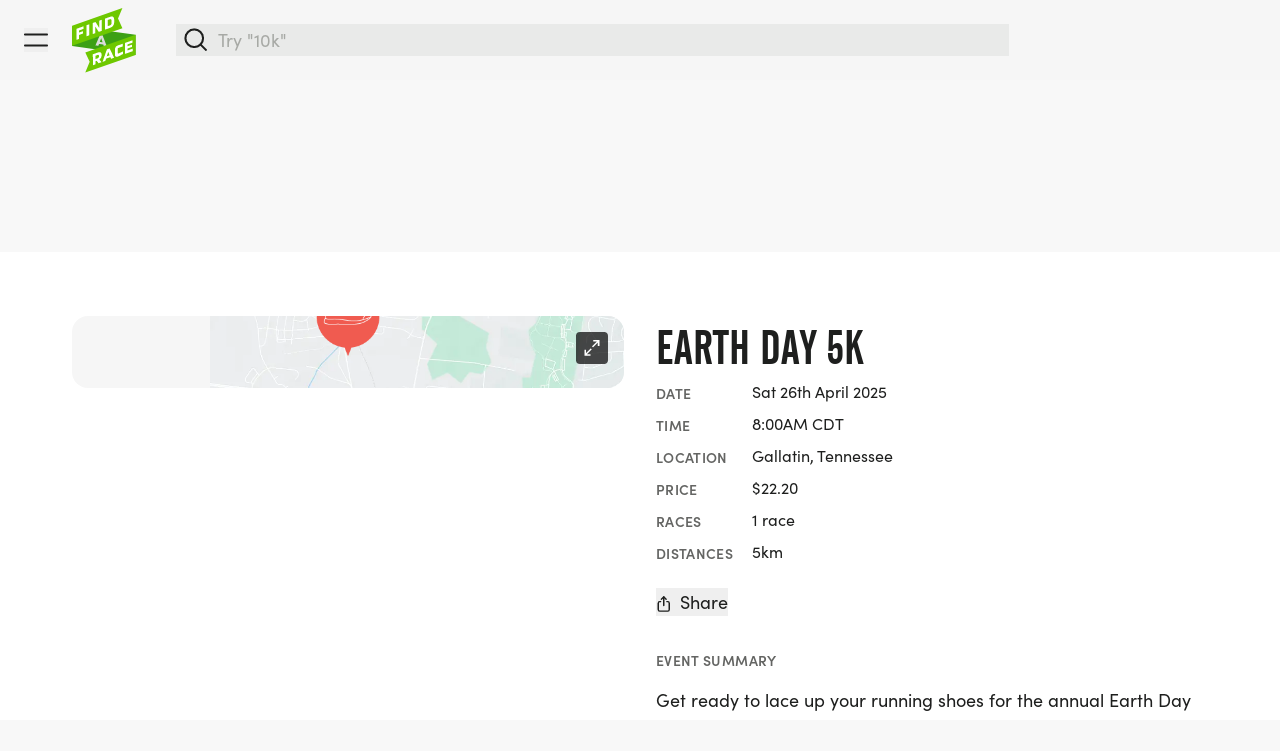

--- FILE ---
content_type: text/html; charset=UTF-8
request_url: https://findarace.com/us/events/earth-day-5k
body_size: 59705
content:



		










<!DOCTYPE html>
<html lang="en" class="h-full font-sans antialiased text-charcoal-500 motion-safe:scroll-behavior-smooth ">
	<head>
			    


<title>Earth Day 5K 2025 | Sat 26 Apr | Findarace</title>
<meta name="description" content="Join us for the Earth Day 5K on April 26, 2025, in Gallatin, TN! Run through scenic Triple Creek Park for a great cause. Fun for all ages awaits!">

<meta charset="UTF-8">
<meta http-equiv="x-ua-compatible" content="ie=edge">
<meta name="viewport" content="width=device-width,initial-scale=1.0">

<meta http-equiv="content-language" content="en-us">

	<link rel="alternate" hreflang="x-default" href="https://findarace.com/us/events/earth-day-5k" />
	<link rel="alternate" hreflang="en-us" href="https://findarace.com/us/events/earth-day-5k" />
<link rel="canonical" href="https://findarace.com/us/events/earth-day-5k">

<link rel="dns-prefetch" href="https://findarace.com/us">
<link rel="preconnect" href="https://findarace.com/us" crossorigin="">
<link href="https://findarace.com/us" rel="home"><meta name="apple-mobile-web-app-status-bar-style" content="default">
<link rel="apple-touch-startup-image" href="launch.png">

<meta property="og:locale" content="en-US">
<meta property="og:type" content="website">
<meta property="og:title" content="Earth Day 5K 2025 | Sat 26 Apr | Findarace">
<meta property="og:description" content="Join us for the Earth Day 5K on April 26, 2025, in Gallatin, TN! Run through scenic Triple Creek Park for a great cause. Fun for all ages awaits!">
<meta property="og:url" content="https://findarace.com/us/events/earth-day-5k">
<meta property="og:site_name" content="findarace.com (US)">
<meta property="og:image" content="https://images.us.findarace.com/production/images/london-triathlon-copy_2024-11-14-172721_wrxy.jpg?w=1600&amp;h=840&amp;auto=compress%2Cformat&amp;fit=crop&amp;dm=1731605242&amp;s=99dd8b9e8aafd7fd4c39bd76eca37fc4">

<meta content="261203397273670" property="fb:profile_id">
<meta content="1789908631299593" property="fb:app_id">

<meta name="twitter:card" content="summary_large_image">
<meta name="twitter:title" content="Earth Day 5K 2025 | Sat 26 Apr | Findarace">
<meta name="twitter:description" content="Join us for the Earth Day 5K on April 26, 2025, in Gallatin, TN! Run through scenic Triple Creek Park for a great cause. Fun for all ages awaits!">
<meta name="twitter:image" content="https://images.us.findarace.com/production/images/london-triathlon-copy_2024-11-14-172721_wrxy.jpg?w=1600&amp;h=800&amp;auto=compress%2Cformat&amp;fit=crop&amp;dm=1731605242&amp;s=001f3d9c6f747f93db8fc81cd3878732">
<meta name="twitter:image:alt" content="Earth Day 5K 2025 | Sat 26 Apr | Findarace">
<meta name="twitter:site" content="@findarace">
<meta name="twitter:creator" content="@findarace">

	    	        <script type="application/ld+json">
    	{"@context":"http:\/\/schema.org\/","@graph":[{"@type":"SportsEvent","name":"Earth Day 5K","url":"https:\/\/findarace.com\/us\/events\/earth-day-5k","startDate":"2025-04-26T08:00:00-04:00","endDate":"2025-04-26","description":"Join us for the Earth Day 5K on April 26, 2025, in Gallatin, TN! Run through scenic Triple Creek Park for a great cause. Fun for all ages awaits!","image":"https:\/\/images.us.findarace.com\/production\/images\/london-triathlon-copy_2024-11-14-172721_wrxy.jpg?w=1200&h=800&auto=compress%2Cformat&fit=crop&dm=1731605242&s=e17ae76b87d715ced47a5943657671c6","location":{"@type":"Place","name":"Gallatin, Tennessee","address":"Gallatin Civic Center, 210 Albert Gallatin Ave, Gallatin, 37066, TN, United States","hasMap":"https:\/\/findarace.com\/us\/events\/earth-day-5k","geo":{"@type":"GeoCoordinates","latitude":36.40458,"longitude":-86.44399}},"offers":[{"@type":"offer","url":"https:\/\/findarace.com\/us\/events\/earth-day-5k","price":22.2,"priceCurrency":"USD","name":"Earth Day 5K","validFrom":"2024-10-05T09:00:00-04:00","validThrough":"2025-04-25T19:59:00-04:00"}]},{"@type":"Product","name":"Earth Day 5K","url":"https:\/\/findarace.com\/us\/events\/earth-day-5k","image":"https:\/\/images.us.findarace.com\/production\/images\/london-triathlon-copy_2024-11-14-172721_wrxy.jpg?w=1200&h=800&auto=compress%2Cformat&fit=crop&dm=1731605242&s=e17ae76b87d715ced47a5943657671c6","description":"Join us for the Earth Day 5K on April 26, 2025, in Gallatin, TN! Run through scenic Triple Creek Park for a great cause. Fun for all ages awaits!","offers":{"@type":"AggregateOffer","highPrice":22.2,"lowPrice":22.2,"priceCurrency":"USD","url":"https:\/\/findarace.com\/us\/events\/earth-day-5k","offerCount":1,"offers":[{"@type":"offer","url":"https:\/\/findarace.com\/us\/events\/earth-day-5k","price":22.2,"priceCurrency":"USD","name":"Earth Day 5K","validFrom":"2024-10-05T09:00:00-04:00","validThrough":"2025-04-25T19:59:00-04:00"}]}},{"@type":"Organization","name":"findarace.com","image":"https:\/\/findarace.com\/us\/dist\/img\/far-logo.svg","url":"https:\/\/findarace.com\/us\/","sameAs":["https:\/\/www.instagram.com\/findarace","https:\/\/www.twitter.com\/findarace","https:\/\/www.linkedin.com\/company\/findarace-com","https:\/\/www.strava.com\/clubs\/findarace-vr-494878","https:\/\/www.facebook.com\/findarace"],"address":{"@type":"PostalAddress","streetAddress":"66 Botley Rd","addressLocality":"Southampton","postalCode":"SO31 1EB","addressCountry":{"@type":"Country","name":"GB"}},"potentialAction":{"@type":"SearchAction","target":{"@type":"EntryPoint","urlTemplate":"https:\/\/findarace.com\/us\/events?q={search_query}"},"query-input":{"@type":"PropertyValueSpecification","valueRequired":"http:\/\/schema.org\/True","valueName":"search_query"}}},{"@type":"BreadcrumbList","itemListElement":[{"@type":"ListItem","position":1,"name":"Running","item":{"@type":"Thing","@id":"https:\/\/findarace.com\/us\/running"}},{"@type":"ListItem","position":2,"name":"5km","item":{"@type":"Thing","@id":"https:\/\/findarace.com\/us\/running\/5k-runs"}}]}]}
    </script>



			    
<link rel="apple-touch-icon" sizes="180x180" href="/us/apple-touch-icon.png">
<link rel="icon" type="image/png" sizes="32x32" href="/us/favicon-32x32.png">
<link rel="icon" type="image/png" sizes="16x16" href="/us/favicon-16x16.png">
<link rel="manifest" href="/us/site.webmanifest" crossorigin="use-credentials">
<link rel="mask-icon" href="/us/safari-pinned-tab.svg" color="#6ec802">
<meta name="msapplication-TileColor" content="#000000">
<meta name="theme-color" content="#ffffff">


				<style>
	@font-face {
	font-family: 'alternate-gothic-condensed-a';
	src: url([data-uri]);
	font-display: block;
}
</style>

				<link rel="preconnect" href="https://use.typekit.net" crossorigin>
		<link rel="preconnect" href="https://p.typekit.net" crossorigin>
		<link rel="preload" href="https://use.typekit.net/occ8sjk.css" as="style" crossorigin="anonymous">
		<link rel="stylesheet" href="https://use.typekit.net/occ8sjk.css" crossorigin="anonymous">

		
			    <link rel="stylesheet" href="https://findarace.com/us/dist/css/app.min.css?v=e446aa4314619e60366db303f540d5bef1a50fcd">

				<style>[x-cloak],template{ display: none; }</style>

			        <script>
        window.sentryOnLoad = function () {
            Sentry.init({
                release: 'e446aa4314619e60366db303f540d5bef1a50fcd',
                environment: 'production-us'
            });
        };
    </script>
    <script src="https://js-de.sentry-cdn.com/a3baff2e27d17a9ceed577305a80f523.min.js" crossorigin="anonymous"></script>

			    
<script crossorigin="anonymous" src="https://cdnjs.cloudflare.com/polyfill/v3/polyfill.min.js?flags=gated&amp;features=default%2CIntl%2CCustomEvent%2Cfetch%2CNodeList.prototype.forEach%2CString.prototype.padStart%2CArray.prototype.includes%2CArray.prototype.find%2CArray.prototype.findIndex%2CMutationObserver%2CArray.prototype.includes%2CNodeList.prototype.forEach%2CObject.values%2CReflect%2CReflect.set%2CURLSearchParams%2CIntersectionObserver"></script>

				<!-- findarace -->
<script type="text/javascript">
window.findarace = (function () {
    return {
        pageViewData: {"pageType":"edition","organiserId":28,"organiserName":"findarace.com","eventId":1800381,"editionId":1800383,"editionName":"Earth Day 5K","editionDate":"2025-04-26","editionSports":"running","editionBookingRelationship":"none","editionBookableState":"notBookable","editionMonetisedState":"notMonetised","userStatus":"guest"}
    };
})();
</script>

				
					
	        

        	<script type="text/javascript">
            (function(c,l,a,r,i,t,y){
                c[a]=c[a]||function(){(c[a].q=c[a].q||[]).push(arguments)};
                t=l.createElement(r);t.async=1;t.src="https://www.clarity.ms/tag/"+i;
                y=l.getElementsByTagName(r)[0];y.parentNode.insertBefore(t,y);
            })(window, document, "clarity", "script", "q9rpwg350m");
        </script>
			
				

																<!-- Plausible -->
<script src="https://serv.pla.findarace.com/js/script.outbound-links.pageview-props.revenue.tagged-events.js" defer data-api="https://serv.pla.findarace.com/api/event" data-domain="findarace.com/us" event-page_type="edition" event-organiser_id="28" event-organiser_name="findarace.com" event-event_id="1800381" event-edition_id="1800383" event-edition_name="Earth Day 5K" event-edition_date="2025-04-26" event-edition_sports="running" event-edition_booking_relationship="none" event-edition_bookable_state="notBookable" event-edition_monetised_state="notMonetised" event-user_status="guest"></script>
<script>window.plausible = window.plausible || function() { (window.plausible.q = window.plausible.q || []).push(arguments) }</script>

				
				
    <script>(function(){var dbpr=100;if(Math.random()*100>100-dbpr){var d="dbbRum",w=window,o=document,a=addEventListener,scr=o.createElement("script");w[d]=w[d]||[];w[d].push(["presampling",dbpr]);["error","unhandledrejection"].forEach(function(t){a(t,function(e){w[d].push([t,e])});});}scr.src="https://cdn.debugbear.com/OM953tIeC3ji.js";o.head.appendChild(scr);})()</script>

				<style>		   		.edition-row:not(.bg-boosted):visited,
		   		.edition-row:not(.bg-boosted):visited button:not(.btn),
		   		.edition-row:not(.bg-boosted):visited h2 {
		   			color: #646563;
		   		}
		   	</style>

													<body  class="bg-gray-75 flex flex-col w-full min-h-full geo-us" data-toi='{"type":"edition","data":"eJxLtDK2qi62MrJSykxRss60MrQwMDC2MLYutjK1UkotS80rUQKyDQ2A8rkFRanFxZn5eSARCyulnPzkxBIo1xyoOCUTwqsFABbGGfg="}'>

				<div class="group-[.dashboard]/dashboard:lg:ml-64 relative">
						<div id="dynamic-block-517046631" class="dynamic-block" data-site="1" data-template="YWFmYzQ4NzM1ZjMwNzJkMTRlMjEzMzhiNjgzMjY2ZTc5ZmQxYThlYjg4ZDEzODYyZjk3MzE1YTdhODQ3MzdlZV9pbmNsdWRlcy9ibG9ja3MvYWxlcnRz" data-args="eJxLtDKwqq4FAAZPAf4=" data-ignore-missing="false"></div>			
						<div id="dynamic-block-569137139" class="dynamic-block" data-site="1" data-template="MDQxMGJjZGQ1YzQ1NThiMWYzNTAyYWYyOGExNTk3NmMwYzY3MDUwYjAzODg3MzEwYzQzOThkMDIzMDIwYTUzOV9pbmNsdWRlcy9ibG9ja3MvbG9jYXRpb25Td2l0Y2hlckJhbm5lcg==" data-args="eJxLtDKwqq4FAAZPAf4=" data-ignore-missing="false"></div>		</div>

				
		
		

		


<header
	id="header"
	class="z-20 dark"
	x-data="{ search: false }">

	<div class="relative min-h-3.5 flex-none items-center w-full h-full mx-auto relative bg-gray-100 || dark:bg-charcoal-600">


		<div class="max-w-[90rem] mx-auto min-h-3.5 h-full flex items-center justify-between px-4 md:px-6 py-2">

						<button @click="search = true" x-show="!search" class="order-2 sm:hidden ml-auto dark:text-gray-500 mr-3">
				    
							<svg class="fill-current w-6 h-6" xmlns="http://www.w3.org/2000/svg" viewBox="0 0 17 17"><g fill-rule="nonzero"><path d="M7.25.25a7 7 0 100 14 7 7 0 000-14zm0 1.5a5.5 5.5 0 110 11 5.5 5.5 0 010-11z"/><path d="M11.22 11.22a.75.75 0 01.976-.073l.084.073 3.75 3.75a.75.75 0 01-.976 1.133l-.084-.073-3.75-3.75a.75.75 0 010-1.06z"/></g></svg>

			</button>

						<div class="block w-full sm:w-auto flex justify-center sm:justify-start order-2 2xl:order-1">
				<a class="block shrink-0 sm:mr-4 md:mr-6 w-14 h-14 md:h-16 md:w-16 order-2" href="https://findarace.com/us/">
				<svg alt="findarace.com Logo" viewBox="0 0 1000 1009" xmlns="http://www.w3.org/2000/svg"><g fill-rule="nonzero" fill="none"><path fill="#3CA014" d="M1.754 590.835l991.93 137.312v-311.21l-991.93-137.4z"/><path d="M456.14 468.264l-22.105 58.17 43.86 6.143-21.755-64.313zm44.386 130.994l-11.228-32.375-67.017-9.476-10.965 29.305-44.65-6.318 69.65-161.703 41.754 5.879 69.65 181.269-47.194-6.58z" fill="#DCDCDC"/><path fill="#6EC800" d="M1.754 276.115v311.298L787.72 312.79l-68.596-150.911L787.719 1.492zM207.72 691.56l68.596 143.278-68.597 168.02 785.965-274.711v-311.21z"/><path fill="#FFF" d="M111.228 348.237v32.814l61.14-21.672v36.939l-61.14 21.671v61.944l-41.316 14.652v-171.53l110.351-39.131v39.833zM228.246 438.432v-171.53l42.456-15.003v171.442zM418.246 371.049l-55.878-85.721V390.79l-39.649 14.126v-171.53l45.176-16.056 58.333 93.88V196.712l39.737-14.126v171.53z"/><g fill="#FFF"><path d="M616.842 195.658c0-16.846-5.79-28.164-26.316-20.97l-31.49 11.143v95.9l38.07-13.512c11.821-3.558 19.799-14.592 19.473-26.936l.263-45.625zm-20.79 112.306l-78.508 27.726V164.16l78.07-27.726c36.667-12.985 63.509-3.07 63.509 43.87v43.87c0 27.637-13.684 66.155-63.509 83.878l.439-.088zM421.053 741.132c0-13.862-8.772-16.67-22.193-11.844l-30.439 10.704v52.643l30.439-10.704c13.319-3.903 22.398-16.214 22.193-30.094v-10.705zm-6.14 116.518l-28.948-37.465-17.544 6.054v47.643l-41.667 14.652-.79-170.214 81.93-28.69c27.895-9.74 55-5.09 55.176 36.675v10.704a76.513 76.513 0 01-35.088 63.26l33.86 40.71-46.93 16.671zM565.526 680.943l-21.666 68.525 43.86-15.267-22.194-53.258zm45.088 108.183l-11.316-26.322-66.93 23.514-10.79 34.394-44.56 15.617 68.771-194.605 41.93-15.003 70.176 145.383-47.281 17.022zM712.28 756.311c-5.438 1.93-41.666 11.757-41.93-35.885v-75.28c-.025-29.376 19.123-55.327 47.194-63.962l75-26.322v41.852l-72.456 25.356a7.984 7.984 0 00-5.439 7.37v65.805a9.384 9.384 0 0013.86 9.3 698.7 698.7 0 0069.737-32.726v40.096a433.56 433.56 0 01-85.965 44.396M827.368 713.056l-.79-170.214 118.773-41.588.088 36.938-77.807 27.287.087 28.252 69.562-24.392.175 35.184-69.561 24.391.087 30.007 80.527-28.164.175 39.745z"/></g></g></svg>
				</a>
			</div>

						<div x-cloak :class="search ? 'block z-50' : 'hidden sm:block'" class="absolute inset-0 w-full order-3 sm:relative sm:inset-auto 2xl:order-1">
				<div class="fixed inset-0 top-[72px] bg-black/10 sm:hidden" @click="search = false"></div>
				<div class="min-h-[4.5rem] sm:min-h-3.5 flex items-center px-4 w-full flex-grow bg-white sm:bg-transparent md:pr-6 2xl:max-w-[30rem] || dark:bg-charcoal-600">
						



	



<form  id="searchbar" class="w-full" action="https://findarace.com/us/events" method="get" enctype="multipart/form-data" novalidate accept-charset="UTF-8" data-settings='{"ajax":false}' x-data="App.alpine(&#039;search&#039;, {})" x-init="$watch(&#039;active&#039;, value =&gt; document.body.classList[value ? &#039;add&#039; : &#039;remove&#039;](&#039;search-is-open&#039;))" data-global-search>

	
	<div  class="flex-grow w-full" data-form-wrapper>

							<div class="form-errors" data-form-error-block></div>
		
		

		
		
				
	<div class="relative">

		<div
			class="fixed bg-black/20 inset-0"
			:class="{ 'hidden': !active }"
			x-cloak>
		</div>

		<div
			class="flex relative items-center"
			@click.away="close()"
			>

			<span
				class="absolute left-0 inset-y-0 ml-2 flex items-center justify-center z-10 dark:text-gray-500"
				:class="{ hidden: active }"
				>
				    
							<svg class="fill-current w-6 h-6" xmlns="http://www.w3.org/2000/svg" viewBox="0 0 17 17"><g fill-rule="nonzero"><path d="M7.25.25a7 7 0 100 14 7 7 0 000-14zm0 1.5a5.5 5.5 0 110 11 5.5 5.5 0 010-11z"/><path d="M11.22 11.22a.75.75 0 01.976-.073l.084.073 3.75 3.75a.75.75 0 01-.976 1.133l-.084-.073-3.75-3.75a.75.75 0 010-1.06z"/></g></svg>

			</span>

			<span
				class="absolute left-0 inset-y-0 ml-2 flex items-center justify-center z-10 cursor-pointer"
				:class="{ hidden: !active }"
				@click.prevent="close();"
				@click.stop
				x-cloak>
				    
							<svg class="w-6 h-6 transform rotate-90" xmlns="http://www.w3.org/2000/svg" viewBox="0 0 24 24"><path d="M15.3 9.3a1 1 0 011.4 1.4l-4 4a1 1 0 01-1.4 0l-4-4a1 1 0 011.4-1.4l3.3 3.29 3.3-3.3z"/></svg>

			</span>

				
	
	
				




<span class="relative w-full">

	
	<div class="relative">
				<input  type="search" id="search" class="text-lg block w-full border-2 border-gray-200 bg-gray-200 focus:bg-white outline-none focus:ring-4 focus:ring-green-600 focus:border-green-600 focus:outline-none focus:ring-opacity-25 || dark:shadow-none dark:bg-charcoal-300 dark:border-charcoal-300 dark:focus:bg-white dark:focus:border-green-500 dark:focus:ring-green-500 dark:focus:ring-1 dark:text-white dark:focus:text-black text-black pl-10" name="q" inputmode="search" placeholder="Try &quot;10k&quot;" autocomplete="off" tabindex="99" x-ref="input" @focus="open()" @keydown.escape.window.prevent="close()" @keydown.window="navigate($event)" @input.debounce.150="search($event.target.value);">
	</div>

</span>


	



			<input
				type="submit"
				value="Go &rarr;"
				x-show="active"
				class="hidden sm:inline absolute right-0 top-0 inset-y-0 px-3 cursor-pointer my-2 mr-2 bg-transparent || dark:text-charcoal-300"
				x-cloak
				@click.prevent="go($event)"
			>

		</div>

		<div
			class="absolute top-auto bg-white w-full shadow border-green-500"
			:class="{ 'hidden py-2': !active }"
			x-cloak
			>

			<div :class="{ hidden: !hasResults() }">

				<div class="mb-2" :class="{ hidden: !hasResults() }">
					<ul x-ref="results">

												
										
						<li
				data-heading
				class="gutter text-base font-semibold mb-2 pt-4"
				:class="{ hidden: !hasResults('editions') }">
				Featured events
			</li>
				<template x-for="(result, index) in getResults('editions')" :key="index">
		    <li class="flex" data-result>
		    	<a
		    		data-suggestion
		    		class="w-full flex items-center hover:bg-gray-100 focus:bg-gray-100 gutter py-2"
		    		:tabindex="100 + index"
		    		:href="result.uri"
		    		@click.prevent="go($event)"
		    		@focus="temporaryQueryText(result.edition_name);">

		    						    		<img x-show="result.image != false" class="rounded shrink-0 h-10 w-10 mr-2 inline bg-white" :src="result.image">

			    		
			    			    			    		<div x-show="result.image == false" class="shrink-0 rounded bg-gray-200 h-10 w-10 mr-2 inline-flex items-center justify-center">
    			    			    
							<svg class="w-4 h-4 text-gray-900 fill-current inline" xmlns="http://www.w3.org/2000/svg" viewBox="0 0 538 539"><g fill-rule="nonzero"><path d="M445.531 68H92.47C41.399 68 0 109.422 0 160.518v285.964C0 497.58 41.4 539 92.469 539H445.53c51.07 0 92.469-41.42 92.469-92.518V160.518C538 109.42 496.601 68 445.531 68zM92.47 118.464H445.53c23.214 0 42.031 18.828 42.031 42.054v285.964c0 23.227-18.817 42.054-42.03 42.054H92.468c-23.214 0-42.031-18.828-42.031-42.054V160.518c0-23.226 18.818-42.054 42.03-42.054z"/><path d="M134.5 0c12.91 0 23.579 9.48 25.267 21.78L160 25.2v117.6c0 13.918-11.417 25.2-25.5 25.2-12.91 0-23.579-9.48-25.267-21.78L109 142.8V25.2C109 11.282 120.417 0 134.5 0zM403.5 0c12.91 0 23.579 9.48 25.267 21.78L429 25.2v117.6c0 13.918-11.417 25.2-25.5 25.2-12.91 0-23.579-9.48-25.267-21.78L378 142.8V25.2C378 11.282 389.417 0 403.5 0zM412.8 202c13.918 0 25.2 11.417 25.2 25.5 0 12.91-9.48 23.579-21.78 25.267l-3.42.233H127.2c-13.918 0-25.2-11.417-25.2-25.5 0-12.91 9.48-23.579 21.78-25.267l3.42-.233h285.6z"/></g></svg>

    			    		</div>

			    					    	<div class="truncate">
			    		<span class="mb-0" x-html="result.edition_name"></span>
				    					    		<p class="text-sm text-gray-800" x-html="result.edition_date"></p>
				    				    	</div>
	    		</a>
		    </li>
		</template>
	


												
										
						<li
				data-heading
				class="gutter text-base font-semibold mb-2 pt-4"
				:class="{ hidden: !hasResults('landers') }">
				Popular searches
			</li>
				<template x-for="(result, index) in getResults('landers')" :key="index">
		    <li class="flex" data-result>
		    	<a
		    		data-suggestion
		    		class="w-full flex items-center hover:bg-gray-100 focus:bg-gray-100 gutter py-2"
		    		:tabindex="200 + index"
		    		:href="result.uri"
		    		@click.prevent="go($event)"
		    		@focus="temporaryQueryText(result.title);">

		    						    		<img x-show="result.image != false" class="rounded shrink-0 h-10 w-10 mr-2 inline bg-white" :src="result.image">

			    		
			    			    			    		<div x-show="result.image == false" class="shrink-0 rounded bg-gray-200 h-10 w-10 mr-2 inline-flex items-center justify-center">
    			    			    
							<svg class="w-4 h-4 text-gray-900 fill-current inline" viewBox="0 0 24 24" xmlns="http://www.w3.org/2000/svg"><path d="M20.684 4.042A1.029 1.029 0 0122 5.03l-.001 5.712a1.03 1.03 0 01-1.647.823L18.71 10.33l-4.18 5.568a1.647 1.647 0 01-2.155.428l-.15-.1-3.337-2.507-4.418 5.885c-.42.56-1.185.707-1.777.368l-.144-.095a1.372 1.372 0 01-.368-1.776l.095-.144 5.077-6.762a1.646 1.646 0 012.156-.428l.149.1 3.336 2.506 3.522-4.69-1.647-1.237a1.03 1.03 0 01.194-1.76l.137-.05 5.485-1.595-.001.001z"/></svg>

    			    		</div>

			    					    	<div class="truncate">
			    		<span class="mb-0" x-html="result.title"></span>
				    				    	</div>
	    		</a>
		    </li>
		</template>
	


												<li
							data-heading
							class="gutter  text-base font-semibold mb-2 pt-4"
							:class="{ hidden: !hasResults('locations') }">
							Locations
						</li>
						<template x-for="(result, index) in getResults('locations')" :key="index">
						    <li class="flex" data-result>
						    	<a
						    		data-suggestion
						    		class="w-full flex items-center hover:bg-gray-100 focus:bg-gray-100 gutter py-2"
						    		:tabindex="300 + index"
						    		:href="'https://findarace.com/us/events?lat='+result.lat+'&lng='+result.lng+'&radius=50&address='+result.text"
						    		@click.prevent="go($event)"
						    		@focus="temporaryQueryText(result.text);">
						    		<div class="shrink-0 rounded bg-gray-200 h-10 w-10 mr-2 inline-flex items-center justify-center">
						    			    
							<svg class="w-5 h-5 text-gray-900 fill-current inline" viewBox="0 0 32 32" xmlns="http://www.w3.org/2000/svg"><path d="M16.001 5c-4.216 0-7.714 3.418-7.634 7.634.029 1.578.719 2.824 1.351 4.024.242.461 6.264 10.332 6.264 10.332V27l.001-.007.002.007v-.01l6.531-10.377c.407-.703.793-1.771.793-1.771A7.631 7.631 0 0016.001 5zM16 16.019a3.895 3.895 0 01-3.896-3.897A3.898 3.898 0 1116 16.019z"/></svg>

						    		</div>
						    								    			<span x-html="result.text.replace(', United States', '')"></span>
						    							    		</a>
						    </li>
						</template>

												
										
						<li
				data-heading
				class="gutter text-base font-semibold mb-2 pt-4"
				:class="{ hidden: !hasResults('organisers') }">
				Race Directors
			</li>
				<template x-for="(result, index) in getResults('organisers')" :key="index">
		    <li class="flex" data-result>
		    	<a
		    		data-suggestion
		    		class="w-full flex items-center hover:bg-gray-100 focus:bg-gray-100 gutter py-2"
		    		:tabindex="400 + index"
		    		:href="result.uri"
		    		@click.prevent="go($event)"
		    		@focus="temporaryQueryText(result.organiser_name);">

		    						    		<img x-show="result.image != false" class="rounded-full border shrink-0 h-10 w-10 mr-2 inline bg-white" :src="result.image">

			    		
			    						    			<div x-show="result.image == false && result.initials != false" class="rounded-full border shrink-0 h-10 w-10 mr-2 inline">
								<div class="w-full h-full table rounded-full bg-charcoal-300 font-semibold text-center text-white">
									<span class="table-cell align-middle pl-px pb-px" x-text="result.initials"></span>
								</div>
			    			</div>

			    					    	<div class="truncate">
			    		<span class="mb-0" x-html="result.organiser_name"></span>
				    				    	</div>
	    		</a>
		    </li>
		</template>
	


												
										
						<li
				data-heading
				class="gutter text-base font-semibold mb-2 pt-4"
				:class="{ hidden: !hasResults('charities') }">
				Charities
			</li>
				<template x-for="(result, index) in getResults('charities')" :key="index">
		    <li class="flex" data-result>
		    	<a
		    		data-suggestion
		    		class="w-full flex items-center hover:bg-gray-100 focus:bg-gray-100 gutter py-2"
		    		:tabindex="500 + index"
		    		:href="result.uri"
		    		@click.prevent="go($event)"
		    		@focus="temporaryQueryText(result.charity_name);">

		    						    		<img x-show="result.image != false" class="rounded-full border shrink-0 h-10 w-10 mr-2 inline bg-white" :src="result.image">

			    		
			    						    			<div x-show="result.image == false && result.initials != false" class="rounded-full border shrink-0 h-10 w-10 mr-2 inline">
								<div class="w-full h-full table rounded-full bg-charcoal-300 font-semibold text-center text-white">
									<span class="table-cell align-middle pl-px pb-px" x-text="result.initials"></span>
								</div>
			    			</div>

			    					    	<div class="truncate">
			    		<span class="mb-0" x-html="result.charity_name"></span>
				    				    	</div>
	    		</a>
		    </li>
		</template>
	


												
										
						<li
				data-heading
				class="gutter text-base font-semibold mb-2 pt-4"
				:class="{ hidden: !hasResults('parkruns') }">
				Parkruns
			</li>
				<template x-for="(result, index) in getResults('parkruns')" :key="index">
		    <li class="flex" data-result>
		    	<a
		    		data-suggestion
		    		class="w-full flex items-center hover:bg-gray-100 focus:bg-gray-100 gutter py-2"
		    		:tabindex="600 + index"
		    		:href="result.uri"
		    		@click.prevent="go($event)"
		    		@focus="temporaryQueryText(result.title);">

		    						    		<img x-show="result.image != false" class="rounded shrink-0 h-10 w-10 mr-2 inline bg-white" :src="result.image">

			    		
			    			    			    		<div x-show="result.image == false" class="shrink-0 rounded bg-gray-200 h-10 w-10 mr-2 inline-flex items-center justify-center">
    			    			    
							<svg class="w-4 h-4 text-gray-900 fill-current inline" xmlns="http://www.w3.org/2000/svg" viewBox="0 0 907 1476"><g fill-rule="nonzero"><path d="M587.5 554.5c27.614 0 50 22.386 50 50v821c0 27.614-22.386 50-50 50s-50-22.386-50-50v-821c0-27.614 22.386-50 50-50z"/><path d="M813.472 1018.737l-.082-.024a37.826 37.826 0 00-.897-.253 86.197 86.197 0 00-6.011-1.37c-11.145-2.16-23.99-2.98-37.573-1.607-18.014 1.822-35.4 7.344-51.822 17.428-22.582 13.865-42.953 36.058-60.388 68.866-6.851 12.892-13.41 46.78-17.112 98.107-4.037 55.953-4.76 130.787-2.107 224.196.784 27.604-20.957 50.616-48.56 51.4-27.604.784-50.616-20.957-51.4-48.56-5.678-199.922 2.95-319.527 30.875-372.072 25.62-48.209 58.235-83.741 96.366-107.155 29.825-18.313 61.654-28.422 94.085-31.702 23.984-2.426 46.466-.99 66.671 2.928a185.57 185.57 0 0113.087 3.01c1.483.402 2.834.79 4.05 1.161.488.15.94.291 1.357.425l.507.165.21.069.094.031.044.015.042.014c26.168 8.82 40.23 37.184 31.41 63.352-8.82 26.167-37.183 40.23-63.35 31.41l.078.026.028.01.02.006.026.01.127.041.179.059.034.01.012.004z"/><path d="M618.703.922c93.863 0 168.08 31.77 217.847 95.64 47.49 60.948 70.098 147.82 70.184 259.806.022 27.614-22.347 50.017-49.961 50.038-27.614.021-50.017-22.347-50.039-49.961-.07-91.67-17.212-157.541-49.065-198.42-29.578-37.96-74.298-57.103-138.966-57.103-65.46 0-113.589 19.774-148.293 59.34-36.887 42.057-60.781 108.774-69.886 201.054l-3.961 40.145-40.076 4.617c-89.145 10.269-153.258 38.28-194.45 82.78-40.823 44.102-61.834 107.356-61.834 192.251 0 83.047 22.293 140.98 65.52 177.845 44.822 38.225 116.208 57.56 215.77 55.556 27.61-.556 50.441 21.375 50.997 48.984.556 27.608-21.375 50.44-48.984 50.996-121.968 2.456-216.73-23.211-282.673-79.449C33.293 877.442.203 791.451.203 681.11c0-206.048 105.7-332.6 305.445-368.592l.176-.031.478-3.139c13.908-90.102 42.648-161.368 87.362-213.223l1.566-1.8C449.84 32.061 525.633.921 618.703.921z"/></g></svg>

    			    		</div>

			    					    	<div class="truncate">
			    		<span class="mb-0" x-html="result.title"></span>
				    				    	</div>
	    		</a>
		    </li>
		</template>
	


					</ul>
				</div>

			</div>

			<div :class="{ hidden: hasResults() }">

									<a class="my-2 w-full flex items-center hover:bg-gray-100 gutter py-2" href="https://findarace.com/us/events-near-me">
						    
							<svg class="w-4 h-4 mr-2" xmlns="http://www.w3.org/2000/svg" viewBox="0 0 51.636 51.636"><path d="M51.353.914a.999.999 0 00-1.135-.213L.583 23.481a1 1 0 00.252 1.895l22.263 3.731 2.545 21.038a1.002 1.002 0 001.889.324l24-48.415a1 1 0 00-.179-1.14zM27.226 46.582l-2.232-18.457a1.002 1.002 0 00-.828-.866L4.374 23.941 48.485 3.697 27.226 46.582z"/></svg>

						Events near me
					</a>
				
																		
			</div>

		</div>

	</div>



				
		

	</div>

</form>


					<button x-cloak @click="search = false" x-show="search" class="ml-4 order-3 sm:hidden dark:text-gray-500">
						    
							<svg class="fill-current w-5 h-5" xmlns="http://www.w3.org/2000/svg" viewBox="0 0 13.5 13.5"><g fill-rule="nonzero"><path d="M12.22.22a.75.75 0 011.06 1.06l-12 12a.75.75 0 01-1.06-1.06l12-12z"/><path d="M.22.22a.75.75 0 011.06 0l12 12a.75.75 0 01-1.06 1.06l-12-12a.75.75 0 010-1.06z"/></g></svg>

					</button>
				</div>
			</div>

						<div class="flex items-center shrink-0 justify-between order-1 2xl:order-2 lg:pt-0 mr-6 dark:text-gray-500">
				

<div class="">
	<nav
		aria-label="Main"
		x-data="App.alpine('navigation.main', {})"
		@click.away="resetNav()"
		@resize.window="resetNav()"
		@keydown.escape.document="resetNav();"
		x-init="init()"
		>

		<button
			@click.prevent="openMobileNav()"
			class="h-full flex items-center 2xl:hidden || dark:text-gray-500">
			<span>
				    
							<svg class="w-6 h-6 fill-current" xmlns="http://www.w3.org/2000/svg" viewBox="0 0 17.5 9.5"><g fill-rule="nonzero"><path d="M16.75 0a.75.75 0 110 1.5h-16a.75.75 0 010-1.5h16zM16.75 8a.75.75 0 110 1.5h-16a.75.75 0 010-1.5h16z"/></g></svg>

			</span>
		</button>

				<div
			x-cloak
			@click="resetNav()"
			x-show.transition.opacity.duration.200="isNavActive()"
			class="fixed inset-x-0 bottom-0 top-0 2xl:top-56 z-40 cursor-pointer bg-black/75 2xl:bg-transparent 2xl:backdrop-filter-none">

			<button
				type="button"
				class="absolute text-white dark:text-gray-500 left-2 xs:left-4 top-2 xs:top-4 2xl:hidden"
				x-show="isNavActive()"
				@click="resetNav()">
				    
							<svg class="size-4 xs:size-5 fill-current" xmlns="http://www.w3.org/2000/svg" viewBox="0 0 13.5 13.5"><g fill-rule="nonzero"><path d="M12.22.22a.75.75 0 011.06 1.06l-12 12a.75.75 0 01-1.06-1.06l12-12z"/><path d="M.22.22a.75.75 0 011.06 0l12 12a.75.75 0 01-1.06 1.06l-12-12a.75.75 0 010-1.06z"/></g></svg>

			</button>

		</div>

		<div :class="{ 'max-[1339px]:fixed max-[1339px]:!block' : isNavActive() }" class="hidden shadow-lg 2xl:shadow-none 2xl:block w-64 xs:w-3/4 inset-y-0 right-0 z-50 bg-white pt-4 2xl:pt-0 2xl:w-auto 2xl:inset-y-auto 2xl:right-auto 2xl:bg-transparent 2xl:h-12 || dark:text-white dark:bg-charcoal-600 2xl:dark:bg-transparent">

			<div class="overflow-y-scroll h-full 2xl:overflow-y-auto 2xl:flex 2xl:items-end 2xl:space-x-4">

				
					
						<div class="2xl:-mt-4">

							
							
								<button class="text-xl 2xl:text-base flex items-center text-left w-full py-2 px-8 2xl:w-auto 2xl:px-1.5 2xl:border-b-4 2xl:border-transparent 2xl:hover:text-black 2xl:hover:border-green-500 || dark:text-white 2xl:dark:hover:text-white" @click.prevent="toggleTopLevelNavItem($event, &#039;Running&#039;)" @mouseenter.prevent="toggleTopLevelNavItem($event, &#039;Running&#039;)" @touchstart.prevent="toggleTopLevelNavItem($event, &#039;Running&#039;)" :class="isNavItemActive(&#039;Running&#039;) ? &#039;2xl:dark:text-white 2xl:border-green-500&#039; : &#039;2xl:dark:text-gray-300&#039;">Running    
							<svg class="w-6 h-6 text-gray-500 fill-current ml-auto transform -rotate-90 2xl:rotate-0 2xl:hidden" xmlns="http://www.w3.org/2000/svg" viewBox="0 0 24 24"><path d="M15.3 9.3a1 1 0 011.4 1.4l-4 4a1 1 0 01-1.4 0l-4-4a1 1 0 011.4-1.4l3.3 3.29 3.3-3.3z"/></svg>
</button>

							
															<div :class="{'!block': isNavItemActive('Running') }" class="hidden 2xl:shadow-lg absolute top-0 bottom-0 pt-4 pb-4 inset-x-0 z-50 bg-white 2xl:top-20 2xl:bottom-auto || dark:bg-charcoal-600">

									<div class="wrapper w-full">

										<button @click.prevent="closeNavItem('Running')" class="text-left w-full block py-3 px-8 truncate 2xl:hidden || dark:text-gray-500">&larr; back</button>

										<div class="2xl:flex 2xl:justify-center">

											<p class="font-bold text-xl w-full block py-3 px-8 truncate 2xl:hidden || dark:text-white ">
												Running
											</p>

											
																								<div class="2xl:w-1/4 2xl:py-4">

													
														<button @click.prevent="openNavItem('popularDistances')" class="text-lg text-left w-full flex items-center py-3 px-8 truncate 2xl:text-base 2xl:px-6 2xl:font-bold 2xl:hidden">Popular Distances
															    
							<svg class="w-6 h-6 2xl:hidden text-gray-500 fill-current ml-auto transform -rotate-90" xmlns="http://www.w3.org/2000/svg" viewBox="0 0 24 24"><path d="M15.3 9.3a1 1 0 011.4 1.4l-4 4a1 1 0 01-1.4 0l-4-4a1 1 0 011.4-1.4l3.3 3.29 3.3-3.3z"/></svg>

														</button>

														<div
															class="dark:text-white 2xl:dark:text-gray-500"
															:class="isNavItemActive('popularDistances') ? 'absolute top-0 bottom-0 pt-4 inset-x-0 z-50 bg-white 2xl:top-auto 2xl:bg-transparent 2xl:relative 2xl:inset-auto || dark:bg-charcoal-600 2xl:dark:bg-transparent' : 'hidden 2xl:block'" >
															<button @click.prevent="closeNavItem('popularDistances')" class="text-left w-full block py-3 px-8 truncate 2xl:hidden || dark:text-gray-500">&larr; back</button>
															<p class="font-bold text-xl w-full block py-3 px-8 truncate 2xl:px-6 || dark:text-white">
																Popular Distances
															</p>
															
																<ul class="w-full">
																	
																		
																																																							
																		
																		<li class="w-full">
																																						<a class="min-w-0 text-lg w-full flex items-center py-3 px-8 2xl:text-base 2xl:px-6 2xl:w-auto || 2xl:dark:hover:text-white" href="https://findarace.com/us/running/5k-runs">																				<span class="truncate">5k Runs</span>
																			</a>
																		</li>
																	
																		
																																																							
																		
																		<li class="w-full">
																																						<a class="min-w-0 text-lg w-full flex items-center py-3 px-8 2xl:text-base 2xl:px-6 2xl:w-auto || 2xl:dark:hover:text-white" href="https://findarace.com/us/running/10k-runs">																				<span class="truncate">10k Runs</span>
																			</a>
																		</li>
																	
																		
																																																							
																		
																		<li class="w-full">
																																						<a class="min-w-0 text-lg w-full flex items-center py-3 px-8 2xl:text-base 2xl:px-6 2xl:w-auto || 2xl:dark:hover:text-white" href="https://findarace.com/us/running/half-marathons">																				<span class="truncate">Half Marathons</span>
																			</a>
																		</li>
																	
																		
																																																							
																		
																		<li class="w-full">
																																						<a class="min-w-0 text-lg w-full flex items-center py-3 px-8 2xl:text-base 2xl:px-6 2xl:w-auto || 2xl:dark:hover:text-white" href="https://findarace.com/us/running/marathons">																				<span class="truncate">Marathons</span>
																			</a>
																		</li>
																	
																		
																																																							
																		
																		<li class="w-full">
																																						<a class="min-w-0 text-lg w-full flex items-center py-3 px-8 2xl:text-base 2xl:px-6 2xl:w-auto || 2xl:dark:hover:text-white" href="https://findarace.com/us/running/ultra-marathons">																				<span class="truncate">Ultra Marathons</span>
																			</a>
																		</li>
																	
																		
																																																							
																		
																		<li class="w-full">
																																						<a class="min-w-0 text-lg w-full flex items-center py-3 px-8 2xl:text-base 2xl:px-6 2xl:w-auto || 2xl:dark:hover:text-white" href="https://findarace.com/us/running">																				<span class="truncate">All Running Events</span>
																			</a>
																		</li>
																																	</ul>
																													</div>

																									</div>
											
																								<div class="2xl:w-1/4 2xl:py-4">

													
														<button @click.prevent="openNavItem('popularSearches')" class="text-lg text-left w-full flex items-center py-3 px-8 truncate 2xl:text-base 2xl:px-6 2xl:font-bold 2xl:hidden">Popular Searches
															    
							<svg class="w-6 h-6 2xl:hidden text-gray-500 fill-current ml-auto transform -rotate-90" xmlns="http://www.w3.org/2000/svg" viewBox="0 0 24 24"><path d="M15.3 9.3a1 1 0 011.4 1.4l-4 4a1 1 0 01-1.4 0l-4-4a1 1 0 011.4-1.4l3.3 3.29 3.3-3.3z"/></svg>

														</button>

														<div
															class="dark:text-white 2xl:dark:text-gray-500"
															:class="isNavItemActive('popularSearches') ? 'absolute top-0 bottom-0 pt-4 inset-x-0 z-50 bg-white 2xl:top-auto 2xl:bg-transparent 2xl:relative 2xl:inset-auto || dark:bg-charcoal-600 2xl:dark:bg-transparent' : 'hidden 2xl:block'" >
															<button @click.prevent="closeNavItem('popularSearches')" class="text-left w-full block py-3 px-8 truncate 2xl:hidden || dark:text-gray-500">&larr; back</button>
															<p class="font-bold text-xl w-full block py-3 px-8 truncate 2xl:px-6 || dark:text-white">
																Popular Searches
															</p>
															
																<ul class="w-full">
																	
																		
																																																							
																		
																		<li class="w-full">
																																						<a class="min-w-0 text-lg w-full flex items-center py-3 px-8 2xl:text-base 2xl:px-6 2xl:w-auto || 2xl:dark:hover:text-white" href="https://findarace.com/us/running/california">																				<span class="truncate">California</span>
																			</a>
																		</li>
																	
																		
																																																							
																		
																		<li class="w-full">
																																						<a class="min-w-0 text-lg w-full flex items-center py-3 px-8 2xl:text-base 2xl:px-6 2xl:w-auto || 2xl:dark:hover:text-white" href="https://findarace.com/us/running/florida">																				<span class="truncate">Florida</span>
																			</a>
																		</li>
																	
																		
																																																							
																		
																		<li class="w-full">
																																						<a class="min-w-0 text-lg w-full flex items-center py-3 px-8 2xl:text-base 2xl:px-6 2xl:w-auto || 2xl:dark:hover:text-white" href="https://findarace.com/us/running/new-york">																				<span class="truncate">New York</span>
																			</a>
																		</li>
																	
																		
																																																							
																		
																		<li class="w-full">
																																						<a class="min-w-0 text-lg w-full flex items-center py-3 px-8 2xl:text-base 2xl:px-6 2xl:w-auto || 2xl:dark:hover:text-white" href="https://findarace.com/us/running/ohio">																				<span class="truncate">Ohio</span>
																			</a>
																		</li>
																	
																		
																																																							
																		
																		<li class="w-full">
																																						<a class="min-w-0 text-lg w-full flex items-center py-3 px-8 2xl:text-base 2xl:px-6 2xl:w-auto || 2xl:dark:hover:text-white" href="https://findarace.com/us/running/texas">																				<span class="truncate">Texas</span>
																			</a>
																		</li>
																																	</ul>
																													</div>

																									</div>
											
																								<div class="2xl:w-1/4 2xl:py-4">

													
														<button @click.prevent="openNavItem('runTypes')" class="text-lg text-left w-full flex items-center py-3 px-8 truncate 2xl:text-base 2xl:px-6 2xl:font-bold 2xl:hidden">Run Types
															    
							<svg class="w-6 h-6 2xl:hidden text-gray-500 fill-current ml-auto transform -rotate-90" xmlns="http://www.w3.org/2000/svg" viewBox="0 0 24 24"><path d="M15.3 9.3a1 1 0 011.4 1.4l-4 4a1 1 0 01-1.4 0l-4-4a1 1 0 011.4-1.4l3.3 3.29 3.3-3.3z"/></svg>

														</button>

														<div
															class="dark:text-white 2xl:dark:text-gray-500"
															:class="isNavItemActive('runTypes') ? 'absolute top-0 bottom-0 pt-4 inset-x-0 z-50 bg-white 2xl:top-auto 2xl:bg-transparent 2xl:relative 2xl:inset-auto || dark:bg-charcoal-600 2xl:dark:bg-transparent' : 'hidden 2xl:block'" >
															<button @click.prevent="closeNavItem('runTypes')" class="text-left w-full block py-3 px-8 truncate 2xl:hidden || dark:text-gray-500">&larr; back</button>
															<p class="font-bold text-xl w-full block py-3 px-8 truncate 2xl:px-6 || dark:text-white">
																Run Types
															</p>
															
																<ul class="w-full">
																	
																		
																																																							
																		
																		<li class="w-full">
																																						<a class="min-w-0 text-lg w-full flex items-center py-3 px-8 2xl:text-base 2xl:px-6 2xl:w-auto || 2xl:dark:hover:text-white" href="https://findarace.com/us/running/trail-runs">																				<span class="truncate">Trail Runs</span>
																			</a>
																		</li>
																	
																		
																																																							
																		
																		<li class="w-full">
																																						<a class="min-w-0 text-lg w-full flex items-center py-3 px-8 2xl:text-base 2xl:px-6 2xl:w-auto || 2xl:dark:hover:text-white" href="https://findarace.com/us/running/color-runs">																				<span class="truncate">Color Runs</span>
																			</a>
																		</li>
																	
																		
																																																							
																		
																		<li class="w-full">
																																						<a class="min-w-0 text-lg w-full flex items-center py-3 px-8 2xl:text-base 2xl:px-6 2xl:w-auto || 2xl:dark:hover:text-white" href="https://findarace.com/us/running/fun-runs">																				<span class="truncate">Fun Runs</span>
																			</a>
																		</li>
																	
																		
																																																							
																		
																		<li class="w-full">
																																						<a class="min-w-0 text-lg w-full flex items-center py-3 px-8 2xl:text-base 2xl:px-6 2xl:w-auto || 2xl:dark:hover:text-white" href="https://findarace.com/us/running/turkey-trots">																				<span class="truncate">Turkey Trots</span>
																			</a>
																		</li>
																	
																		
																																																							
																		
																		<li class="w-full">
																																						<a class="min-w-0 text-lg w-full flex items-center py-3 px-8 2xl:text-base 2xl:px-6 2xl:w-auto || 2xl:dark:hover:text-white" href="https://findarace.com/us/running/obstacle-races">																				<span class="truncate">Obstacle Races</span>
																			</a>
																		</li>
																	
																		
																																																							
																		
																		<li class="w-full">
																																						<a class="min-w-0 text-lg w-full flex items-center py-3 px-8 2xl:text-base 2xl:px-6 2xl:w-auto || 2xl:dark:hover:text-white" href="https://findarace.com/us/running/virtual-runs">																				<span class="truncate">Virtual Runs</span>
																			</a>
																		</li>
																																	</ul>
																													</div>

																									</div>
																					</div>
									</div>
								</div>
							
						</div>
									
					
						<div class="2xl:-mt-4">

							
							
								<button class="text-xl 2xl:text-base flex items-center text-left w-full py-2 px-8 2xl:w-auto 2xl:px-1.5 2xl:border-b-4 2xl:border-transparent 2xl:hover:text-black 2xl:hover:border-green-500 || dark:text-white 2xl:dark:hover:text-white" @click.prevent="toggleTopLevelNavItem($event, &#039;Triathlon&#039;)" @mouseenter.prevent="toggleTopLevelNavItem($event, &#039;Triathlon&#039;)" @touchstart.prevent="toggleTopLevelNavItem($event, &#039;Triathlon&#039;)" :class="isNavItemActive(&#039;Triathlon&#039;) ? &#039;2xl:dark:text-white 2xl:border-green-500&#039; : &#039;2xl:dark:text-gray-300&#039;">Triathlon    
							<svg class="w-6 h-6 text-gray-500 fill-current ml-auto transform -rotate-90 2xl:rotate-0 2xl:hidden" xmlns="http://www.w3.org/2000/svg" viewBox="0 0 24 24"><path d="M15.3 9.3a1 1 0 011.4 1.4l-4 4a1 1 0 01-1.4 0l-4-4a1 1 0 011.4-1.4l3.3 3.29 3.3-3.3z"/></svg>
</button>

							
															<div :class="{'!block': isNavItemActive('Triathlon') }" class="hidden 2xl:shadow-lg absolute top-0 bottom-0 pt-4 pb-4 inset-x-0 z-50 bg-white 2xl:top-20 2xl:bottom-auto || dark:bg-charcoal-600">

									<div class="wrapper w-full">

										<button @click.prevent="closeNavItem('Triathlon')" class="text-left w-full block py-3 px-8 truncate 2xl:hidden || dark:text-gray-500">&larr; back</button>

										<div class="2xl:flex 2xl:justify-center">

											<p class="font-bold text-xl w-full block py-3 px-8 truncate 2xl:hidden || dark:text-white ">
												Triathlon
											</p>

											
																								<div class="2xl:w-1/4 2xl:py-4">

													
														<button @click.prevent="openNavItem('popularDistances')" class="text-lg text-left w-full flex items-center py-3 px-8 truncate 2xl:text-base 2xl:px-6 2xl:font-bold 2xl:hidden">Popular Distances
															    
							<svg class="w-6 h-6 2xl:hidden text-gray-500 fill-current ml-auto transform -rotate-90" xmlns="http://www.w3.org/2000/svg" viewBox="0 0 24 24"><path d="M15.3 9.3a1 1 0 011.4 1.4l-4 4a1 1 0 01-1.4 0l-4-4a1 1 0 011.4-1.4l3.3 3.29 3.3-3.3z"/></svg>

														</button>

														<div
															class="dark:text-white 2xl:dark:text-gray-500"
															:class="isNavItemActive('popularDistances') ? 'absolute top-0 bottom-0 pt-4 inset-x-0 z-50 bg-white 2xl:top-auto 2xl:bg-transparent 2xl:relative 2xl:inset-auto || dark:bg-charcoal-600 2xl:dark:bg-transparent' : 'hidden 2xl:block'" >
															<button @click.prevent="closeNavItem('popularDistances')" class="text-left w-full block py-3 px-8 truncate 2xl:hidden || dark:text-gray-500">&larr; back</button>
															<p class="font-bold text-xl w-full block py-3 px-8 truncate 2xl:px-6 || dark:text-white">
																Popular Distances
															</p>
															
																<ul class="w-full">
																	
																		
																																																							
																		
																		<li class="w-full">
																																						<a class="min-w-0 text-lg w-full flex items-center py-3 px-8 2xl:text-base 2xl:px-6 2xl:w-auto || 2xl:dark:hover:text-white" href="https://findarace.com/us/triathlons">																				<span class="truncate">Triathlons</span>
																			</a>
																		</li>
																	
																		
																																																							
																		
																		<li class="w-full">
																																						<a class="min-w-0 text-lg w-full flex items-center py-3 px-8 2xl:text-base 2xl:px-6 2xl:w-auto || 2xl:dark:hover:text-white" href="https://findarace.com/us/triathlons/olympic-distance-triathlons">																				<span class="truncate">Olympic Distance Triathlons</span>
																			</a>
																		</li>
																	
																		
																																																							
																		
																		<li class="w-full">
																																						<a class="min-w-0 text-lg w-full flex items-center py-3 px-8 2xl:text-base 2xl:px-6 2xl:w-auto || 2xl:dark:hover:text-white" href="https://findarace.com/us/triathlons/sprint-triathlons">																				<span class="truncate">Sprint Triathlons</span>
																			</a>
																		</li>
																	
																		
																																																							
																		
																		<li class="w-full">
																																						<a class="min-w-0 text-lg w-full flex items-center py-3 px-8 2xl:text-base 2xl:px-6 2xl:w-auto || 2xl:dark:hover:text-white" href="https://findarace.com/us/triathlons/super-sprint-triathlons">																				<span class="truncate">Super Sprint Triathlons</span>
																			</a>
																		</li>
																	
																		
																																																							
																		
																		<li class="w-full">
																																						<a class="min-w-0 text-lg w-full flex items-center py-3 px-8 2xl:text-base 2xl:px-6 2xl:w-auto || 2xl:dark:hover:text-white" href="https://findarace.com/us/triathlons/ironman-triathlons">																				<span class="truncate">Ironman Triathlons</span>
																			</a>
																		</li>
																	
																		
																																																							
																		
																		<li class="w-full">
																																						<a class="min-w-0 text-lg w-full flex items-center py-3 px-8 2xl:text-base 2xl:px-6 2xl:w-auto || 2xl:dark:hover:text-white" href="https://findarace.com/us/triathlons/70-3-half-ironman-triathlons">																				<span class="truncate">70.3 Half Ironman Triathlons</span>
																			</a>
																		</li>
																																	</ul>
																													</div>

																									</div>
											
																								<div class="2xl:w-1/4 2xl:py-4">

													
														<button @click.prevent="openNavItem('popularSearches')" class="text-lg text-left w-full flex items-center py-3 px-8 truncate 2xl:text-base 2xl:px-6 2xl:font-bold 2xl:hidden">Popular Searches
															    
							<svg class="w-6 h-6 2xl:hidden text-gray-500 fill-current ml-auto transform -rotate-90" xmlns="http://www.w3.org/2000/svg" viewBox="0 0 24 24"><path d="M15.3 9.3a1 1 0 011.4 1.4l-4 4a1 1 0 01-1.4 0l-4-4a1 1 0 011.4-1.4l3.3 3.29 3.3-3.3z"/></svg>

														</button>

														<div
															class="dark:text-white 2xl:dark:text-gray-500"
															:class="isNavItemActive('popularSearches') ? 'absolute top-0 bottom-0 pt-4 inset-x-0 z-50 bg-white 2xl:top-auto 2xl:bg-transparent 2xl:relative 2xl:inset-auto || dark:bg-charcoal-600 2xl:dark:bg-transparent' : 'hidden 2xl:block'" >
															<button @click.prevent="closeNavItem('popularSearches')" class="text-left w-full block py-3 px-8 truncate 2xl:hidden || dark:text-gray-500">&larr; back</button>
															<p class="font-bold text-xl w-full block py-3 px-8 truncate 2xl:px-6 || dark:text-white">
																Popular Searches
															</p>
															
																<ul class="w-full">
																	
																		
																																																							
																		
																		<li class="w-full">
																																						<a class="min-w-0 text-lg w-full flex items-center py-3 px-8 2xl:text-base 2xl:px-6 2xl:w-auto || 2xl:dark:hover:text-white" href="https://findarace.com/us/triathlons/arizona">																				<span class="truncate">Arizona</span>
																			</a>
																		</li>
																	
																		
																																																							
																		
																		<li class="w-full">
																																						<a class="min-w-0 text-lg w-full flex items-center py-3 px-8 2xl:text-base 2xl:px-6 2xl:w-auto || 2xl:dark:hover:text-white" href="https://findarace.com/us/triathlons/california">																				<span class="truncate">California</span>
																			</a>
																		</li>
																	
																		
																																																							
																		
																		<li class="w-full">
																																						<a class="min-w-0 text-lg w-full flex items-center py-3 px-8 2xl:text-base 2xl:px-6 2xl:w-auto || 2xl:dark:hover:text-white" href="https://findarace.com/us/triathlons/florida">																				<span class="truncate">Florida</span>
																			</a>
																		</li>
																	
																		
																																																							
																		
																		<li class="w-full">
																																						<a class="min-w-0 text-lg w-full flex items-center py-3 px-8 2xl:text-base 2xl:px-6 2xl:w-auto || 2xl:dark:hover:text-white" href="https://findarace.com/us/triathlons/illinois">																				<span class="truncate">Illinois</span>
																			</a>
																		</li>
																	
																		
																																																							
																		
																		<li class="w-full">
																																						<a class="min-w-0 text-lg w-full flex items-center py-3 px-8 2xl:text-base 2xl:px-6 2xl:w-auto || 2xl:dark:hover:text-white" href="https://findarace.com/us/triathlons/new-york">																				<span class="truncate">New York</span>
																			</a>
																		</li>
																																	</ul>
																													</div>

																									</div>
											
																								<div class="2xl:w-1/4 2xl:py-4">

													
														<button @click.prevent="openNavItem('relatedSports')" class="text-lg text-left w-full flex items-center py-3 px-8 truncate 2xl:text-base 2xl:px-6 2xl:font-bold 2xl:hidden">Related Sports
															    
							<svg class="w-6 h-6 2xl:hidden text-gray-500 fill-current ml-auto transform -rotate-90" xmlns="http://www.w3.org/2000/svg" viewBox="0 0 24 24"><path d="M15.3 9.3a1 1 0 011.4 1.4l-4 4a1 1 0 01-1.4 0l-4-4a1 1 0 011.4-1.4l3.3 3.29 3.3-3.3z"/></svg>

														</button>

														<div
															class="dark:text-white 2xl:dark:text-gray-500"
															:class="isNavItemActive('relatedSports') ? 'absolute top-0 bottom-0 pt-4 inset-x-0 z-50 bg-white 2xl:top-auto 2xl:bg-transparent 2xl:relative 2xl:inset-auto || dark:bg-charcoal-600 2xl:dark:bg-transparent' : 'hidden 2xl:block'" >
															<button @click.prevent="closeNavItem('relatedSports')" class="text-left w-full block py-3 px-8 truncate 2xl:hidden || dark:text-gray-500">&larr; back</button>
															<p class="font-bold text-xl w-full block py-3 px-8 truncate 2xl:px-6 || dark:text-white">
																Related Sports
															</p>
															
																<ul class="w-full">
																	
																		
																																																							
																		
																		<li class="w-full">
																																						<a class="min-w-0 text-lg w-full flex items-center py-3 px-8 2xl:text-base 2xl:px-6 2xl:w-auto || 2xl:dark:hover:text-white" href="https://findarace.com/us/aquabike">																				<span class="truncate">Aquabike</span>
																			</a>
																		</li>
																	
																		
																																																							
																		
																		<li class="w-full">
																																						<a class="min-w-0 text-lg w-full flex items-center py-3 px-8 2xl:text-base 2xl:px-6 2xl:w-auto || 2xl:dark:hover:text-white" href="https://findarace.com/us/aquathlons">																				<span class="truncate">Aquathlons</span>
																			</a>
																		</li>
																	
																		
																																																							
																		
																		<li class="w-full">
																																						<a class="min-w-0 text-lg w-full flex items-center py-3 px-8 2xl:text-base 2xl:px-6 2xl:w-auto || 2xl:dark:hover:text-white" href="https://findarace.com/us/duathlons">																				<span class="truncate">Duathlons</span>
																			</a>
																		</li>
																	
																		
																																																							
																		
																		<li class="w-full">
																																						<a class="min-w-0 text-lg w-full flex items-center py-3 px-8 2xl:text-base 2xl:px-6 2xl:w-auto || 2xl:dark:hover:text-white" href="https://findarace.com/us/swimruns">																				<span class="truncate">Swimruns</span>
																			</a>
																		</li>
																																	</ul>
																													</div>

																									</div>
																					</div>
									</div>
								</div>
							
						</div>
									
					
						<div class="2xl:-mt-4">

							
							
								<button class="text-xl 2xl:text-base flex items-center text-left w-full py-2 px-8 2xl:w-auto 2xl:px-1.5 2xl:border-b-4 2xl:border-transparent 2xl:hover:text-black 2xl:hover:border-green-500 || dark:text-white 2xl:dark:hover:text-white" @click.prevent="toggleTopLevelNavItem($event, &#039;Cycling&#039;)" @mouseenter.prevent="toggleTopLevelNavItem($event, &#039;Cycling&#039;)" @touchstart.prevent="toggleTopLevelNavItem($event, &#039;Cycling&#039;)" :class="isNavItemActive(&#039;Cycling&#039;) ? &#039;2xl:dark:text-white 2xl:border-green-500&#039; : &#039;2xl:dark:text-gray-300&#039;">Cycling    
							<svg class="w-6 h-6 text-gray-500 fill-current ml-auto transform -rotate-90 2xl:rotate-0 2xl:hidden" xmlns="http://www.w3.org/2000/svg" viewBox="0 0 24 24"><path d="M15.3 9.3a1 1 0 011.4 1.4l-4 4a1 1 0 01-1.4 0l-4-4a1 1 0 011.4-1.4l3.3 3.29 3.3-3.3z"/></svg>
</button>

							
															<div :class="{'!block': isNavItemActive('Cycling') }" class="hidden 2xl:shadow-lg absolute top-0 bottom-0 pt-4 pb-4 inset-x-0 z-50 bg-white 2xl:top-20 2xl:bottom-auto || dark:bg-charcoal-600">

									<div class="wrapper w-full">

										<button @click.prevent="closeNavItem('Cycling')" class="text-left w-full block py-3 px-8 truncate 2xl:hidden || dark:text-gray-500">&larr; back</button>

										<div class="2xl:flex 2xl:justify-center">

											<p class="font-bold text-xl w-full block py-3 px-8 truncate 2xl:hidden || dark:text-white ">
												Cycling
											</p>

											
																								<div class="2xl:w-1/4 2xl:py-4">

													
														<button @click.prevent="openNavItem('popularRideTypes')" class="text-lg text-left w-full flex items-center py-3 px-8 truncate 2xl:text-base 2xl:px-6 2xl:font-bold 2xl:hidden">Popular Ride Types
															    
							<svg class="w-6 h-6 2xl:hidden text-gray-500 fill-current ml-auto transform -rotate-90" xmlns="http://www.w3.org/2000/svg" viewBox="0 0 24 24"><path d="M15.3 9.3a1 1 0 011.4 1.4l-4 4a1 1 0 01-1.4 0l-4-4a1 1 0 011.4-1.4l3.3 3.29 3.3-3.3z"/></svg>

														</button>

														<div
															class="dark:text-white 2xl:dark:text-gray-500"
															:class="isNavItemActive('popularRideTypes') ? 'absolute top-0 bottom-0 pt-4 inset-x-0 z-50 bg-white 2xl:top-auto 2xl:bg-transparent 2xl:relative 2xl:inset-auto || dark:bg-charcoal-600 2xl:dark:bg-transparent' : 'hidden 2xl:block'" >
															<button @click.prevent="closeNavItem('popularRideTypes')" class="text-left w-full block py-3 px-8 truncate 2xl:hidden || dark:text-gray-500">&larr; back</button>
															<p class="font-bold text-xl w-full block py-3 px-8 truncate 2xl:px-6 || dark:text-white">
																Popular Ride Types
															</p>
															
																<ul class="w-full">
																	
																		
																																																							
																		
																		<li class="w-full">
																																						<a class="min-w-0 text-lg w-full flex items-center py-3 px-8 2xl:text-base 2xl:px-6 2xl:w-auto || 2xl:dark:hover:text-white" href="https://findarace.com/us/gran-fondo">																				<span class="truncate">Gran Fondo</span>
																			</a>
																		</li>
																	
																		
																																																							
																		
																		<li class="w-full">
																																						<a class="min-w-0 text-lg w-full flex items-center py-3 px-8 2xl:text-base 2xl:px-6 2xl:w-auto || 2xl:dark:hover:text-white" href="https://findarace.com/us/cycling">																				<span class="truncate">Cycling</span>
																			</a>
																		</li>
																	
																		
																																																							
																		
																		<li class="w-full">
																																						<a class="min-w-0 text-lg w-full flex items-center py-3 px-8 2xl:text-base 2xl:px-6 2xl:w-auto || 2xl:dark:hover:text-white" href="https://findarace.com/us/cycling/cyclocross-mtb-events">																				<span class="truncate">Cyclocross &amp; MTB Events</span>
																			</a>
																		</li>
																																	</ul>
																													</div>

																									</div>
											
																								<div class="2xl:w-1/4 2xl:py-4">

													
														<button @click.prevent="openNavItem('popularSearches')" class="text-lg text-left w-full flex items-center py-3 px-8 truncate 2xl:text-base 2xl:px-6 2xl:font-bold 2xl:hidden">Popular Searches
															    
							<svg class="w-6 h-6 2xl:hidden text-gray-500 fill-current ml-auto transform -rotate-90" xmlns="http://www.w3.org/2000/svg" viewBox="0 0 24 24"><path d="M15.3 9.3a1 1 0 011.4 1.4l-4 4a1 1 0 01-1.4 0l-4-4a1 1 0 011.4-1.4l3.3 3.29 3.3-3.3z"/></svg>

														</button>

														<div
															class="dark:text-white 2xl:dark:text-gray-500"
															:class="isNavItemActive('popularSearches') ? 'absolute top-0 bottom-0 pt-4 inset-x-0 z-50 bg-white 2xl:top-auto 2xl:bg-transparent 2xl:relative 2xl:inset-auto || dark:bg-charcoal-600 2xl:dark:bg-transparent' : 'hidden 2xl:block'" >
															<button @click.prevent="closeNavItem('popularSearches')" class="text-left w-full block py-3 px-8 truncate 2xl:hidden || dark:text-gray-500">&larr; back</button>
															<p class="font-bold text-xl w-full block py-3 px-8 truncate 2xl:px-6 || dark:text-white">
																Popular Searches
															</p>
															
																<ul class="w-full">
																	
																		
																																																							
																		
																		<li class="w-full">
																																						<a class="min-w-0 text-lg w-full flex items-center py-3 px-8 2xl:text-base 2xl:px-6 2xl:w-auto || 2xl:dark:hover:text-white" href="https://findarace.com/us/cycling/arizona">																				<span class="truncate">Arizona</span>
																			</a>
																		</li>
																	
																		
																																																							
																		
																		<li class="w-full">
																																						<a class="min-w-0 text-lg w-full flex items-center py-3 px-8 2xl:text-base 2xl:px-6 2xl:w-auto || 2xl:dark:hover:text-white" href="https://findarace.com/us/cycling/california">																				<span class="truncate">California</span>
																			</a>
																		</li>
																	
																		
																																																							
																		
																		<li class="w-full">
																																						<a class="min-w-0 text-lg w-full flex items-center py-3 px-8 2xl:text-base 2xl:px-6 2xl:w-auto || 2xl:dark:hover:text-white" href="https://findarace.com/us/cycling/florida">																				<span class="truncate">Florida</span>
																			</a>
																		</li>
																	
																		
																																																							
																		
																		<li class="w-full">
																																						<a class="min-w-0 text-lg w-full flex items-center py-3 px-8 2xl:text-base 2xl:px-6 2xl:w-auto || 2xl:dark:hover:text-white" href="https://findarace.com/us/cycling/massachusetts">																				<span class="truncate">Massachusetts</span>
																			</a>
																		</li>
																	
																		
																																																							
																		
																		<li class="w-full">
																																						<a class="min-w-0 text-lg w-full flex items-center py-3 px-8 2xl:text-base 2xl:px-6 2xl:w-auto || 2xl:dark:hover:text-white" href="https://findarace.com/us/cycling/new-york">																				<span class="truncate">New York</span>
																			</a>
																		</li>
																	
																		
																																																							
																		
																		<li class="w-full">
																																						<a class="min-w-0 text-lg w-full flex items-center py-3 px-8 2xl:text-base 2xl:px-6 2xl:w-auto || 2xl:dark:hover:text-white" href="https://findarace.com/us/cycling/texas">																				<span class="truncate">Texas</span>
																			</a>
																		</li>
																																	</ul>
																													</div>

																									</div>
											
																								<div class="2xl:w-1/4 2xl:py-4">

													
														<button @click.prevent="openNavItem('relatedSports')" class="text-lg text-left w-full flex items-center py-3 px-8 truncate 2xl:text-base 2xl:px-6 2xl:font-bold 2xl:hidden">Related Sports
															    
							<svg class="w-6 h-6 2xl:hidden text-gray-500 fill-current ml-auto transform -rotate-90" xmlns="http://www.w3.org/2000/svg" viewBox="0 0 24 24"><path d="M15.3 9.3a1 1 0 011.4 1.4l-4 4a1 1 0 01-1.4 0l-4-4a1 1 0 011.4-1.4l3.3 3.29 3.3-3.3z"/></svg>

														</button>

														<div
															class="dark:text-white 2xl:dark:text-gray-500"
															:class="isNavItemActive('relatedSports') ? 'absolute top-0 bottom-0 pt-4 inset-x-0 z-50 bg-white 2xl:top-auto 2xl:bg-transparent 2xl:relative 2xl:inset-auto || dark:bg-charcoal-600 2xl:dark:bg-transparent' : 'hidden 2xl:block'" >
															<button @click.prevent="closeNavItem('relatedSports')" class="text-left w-full block py-3 px-8 truncate 2xl:hidden || dark:text-gray-500">&larr; back</button>
															<p class="font-bold text-xl w-full block py-3 px-8 truncate 2xl:px-6 || dark:text-white">
																Related Sports
															</p>
															
																<ul class="w-full">
																	
																		
																																																							
																		
																		<li class="w-full">
																																						<a class="min-w-0 text-lg w-full flex items-center py-3 px-8 2xl:text-base 2xl:px-6 2xl:w-auto || 2xl:dark:hover:text-white" href="https://findarace.com/us/adventure-races">																				<span class="truncate">Adventure Races</span>
																			</a>
																		</li>
																	
																		
																																																							
																		
																		<li class="w-full">
																																						<a class="min-w-0 text-lg w-full flex items-center py-3 px-8 2xl:text-base 2xl:px-6 2xl:w-auto || 2xl:dark:hover:text-white" href="https://findarace.com/us/aquabike">																				<span class="truncate">Aquabike</span>
																			</a>
																		</li>
																	
																		
																																																							
																		
																		<li class="w-full">
																																						<a class="min-w-0 text-lg w-full flex items-center py-3 px-8 2xl:text-base 2xl:px-6 2xl:w-auto || 2xl:dark:hover:text-white" href="https://findarace.com/us/duathlons">																				<span class="truncate">Duathlons</span>
																			</a>
																		</li>
																	
																		
																																																							
																		
																		<li class="w-full">
																																						<a class="min-w-0 text-lg w-full flex items-center py-3 px-8 2xl:text-base 2xl:px-6 2xl:w-auto || 2xl:dark:hover:text-white" href="https://findarace.com/us/triathlons">																				<span class="truncate">Triathlons</span>
																			</a>
																		</li>
																																	</ul>
																													</div>

																									</div>
																					</div>
									</div>
								</div>
							
						</div>
									
					
						<div class="2xl:-mt-4">

							
							
								<button class="text-xl 2xl:text-base flex items-center text-left w-full py-2 px-8 2xl:w-auto 2xl:px-1.5 2xl:border-b-4 2xl:border-transparent 2xl:hover:text-black 2xl:hover:border-green-500 || dark:text-white 2xl:dark:hover:text-white" @click.prevent="toggleTopLevelNavItem($event, &#039;Swimming&#039;)" @mouseenter.prevent="toggleTopLevelNavItem($event, &#039;Swimming&#039;)" @touchstart.prevent="toggleTopLevelNavItem($event, &#039;Swimming&#039;)" :class="isNavItemActive(&#039;Swimming&#039;) ? &#039;2xl:dark:text-white 2xl:border-green-500&#039; : &#039;2xl:dark:text-gray-300&#039;">Swimming    
							<svg class="w-6 h-6 text-gray-500 fill-current ml-auto transform -rotate-90 2xl:rotate-0 2xl:hidden" xmlns="http://www.w3.org/2000/svg" viewBox="0 0 24 24"><path d="M15.3 9.3a1 1 0 011.4 1.4l-4 4a1 1 0 01-1.4 0l-4-4a1 1 0 011.4-1.4l3.3 3.29 3.3-3.3z"/></svg>
</button>

							
															<div :class="{'!block': isNavItemActive('Swimming') }" class="hidden 2xl:shadow-lg absolute top-0 bottom-0 pt-4 pb-4 inset-x-0 z-50 bg-white 2xl:top-20 2xl:bottom-auto || dark:bg-charcoal-600">

									<div class="wrapper w-full">

										<button @click.prevent="closeNavItem('Swimming')" class="text-left w-full block py-3 px-8 truncate 2xl:hidden || dark:text-gray-500">&larr; back</button>

										<div class="2xl:flex 2xl:justify-center">

											<p class="font-bold text-xl w-full block py-3 px-8 truncate 2xl:hidden || dark:text-white ">
												Swimming
											</p>

											
																								<div class="2xl:w-1/4 2xl:py-4">

													
														<button @click.prevent="openNavItem('swimTypes')" class="text-lg text-left w-full flex items-center py-3 px-8 truncate 2xl:text-base 2xl:px-6 2xl:font-bold 2xl:hidden">Swim Types
															    
							<svg class="w-6 h-6 2xl:hidden text-gray-500 fill-current ml-auto transform -rotate-90" xmlns="http://www.w3.org/2000/svg" viewBox="0 0 24 24"><path d="M15.3 9.3a1 1 0 011.4 1.4l-4 4a1 1 0 01-1.4 0l-4-4a1 1 0 011.4-1.4l3.3 3.29 3.3-3.3z"/></svg>

														</button>

														<div
															class="dark:text-white 2xl:dark:text-gray-500"
															:class="isNavItemActive('swimTypes') ? 'absolute top-0 bottom-0 pt-4 inset-x-0 z-50 bg-white 2xl:top-auto 2xl:bg-transparent 2xl:relative 2xl:inset-auto || dark:bg-charcoal-600 2xl:dark:bg-transparent' : 'hidden 2xl:block'" >
															<button @click.prevent="closeNavItem('swimTypes')" class="text-left w-full block py-3 px-8 truncate 2xl:hidden || dark:text-gray-500">&larr; back</button>
															<p class="font-bold text-xl w-full block py-3 px-8 truncate 2xl:px-6 || dark:text-white">
																Swim Types
															</p>
															
																<ul class="w-full">
																	
																		
																																																							
																		
																		<li class="w-full">
																																						<a class="min-w-0 text-lg w-full flex items-center py-3 px-8 2xl:text-base 2xl:px-6 2xl:w-auto || 2xl:dark:hover:text-white" href="https://findarace.com/us/swimming">																				<span class="truncate">Swimming</span>
																			</a>
																		</li>
																	
																		
																																																							
																		
																		<li class="w-full">
																																						<a class="min-w-0 text-lg w-full flex items-center py-3 px-8 2xl:text-base 2xl:px-6 2xl:w-auto || 2xl:dark:hover:text-white" href="https://findarace.com/us/swimming/open-water-swimming">																				<span class="truncate">Open Water Swimming</span>
																			</a>
																		</li>
																	
																		
																																																							
																		
																		<li class="w-full">
																																						<a class="min-w-0 text-lg w-full flex items-center py-3 px-8 2xl:text-base 2xl:px-6 2xl:w-auto || 2xl:dark:hover:text-white" href="https://findarace.com/us/swimruns">																				<span class="truncate">Swimruns</span>
																			</a>
																		</li>
																																	</ul>
																													</div>

																									</div>
											
																								<div class="2xl:w-1/4 2xl:py-4">

													
														<button @click.prevent="openNavItem('popularOWSSearches')" class="text-lg text-left w-full flex items-center py-3 px-8 truncate 2xl:text-base 2xl:px-6 2xl:font-bold 2xl:hidden">Popular OWS searches
															    
							<svg class="w-6 h-6 2xl:hidden text-gray-500 fill-current ml-auto transform -rotate-90" xmlns="http://www.w3.org/2000/svg" viewBox="0 0 24 24"><path d="M15.3 9.3a1 1 0 011.4 1.4l-4 4a1 1 0 01-1.4 0l-4-4a1 1 0 011.4-1.4l3.3 3.29 3.3-3.3z"/></svg>

														</button>

														<div
															class="dark:text-white 2xl:dark:text-gray-500"
															:class="isNavItemActive('popularOWSSearches') ? 'absolute top-0 bottom-0 pt-4 inset-x-0 z-50 bg-white 2xl:top-auto 2xl:bg-transparent 2xl:relative 2xl:inset-auto || dark:bg-charcoal-600 2xl:dark:bg-transparent' : 'hidden 2xl:block'" >
															<button @click.prevent="closeNavItem('popularOWSSearches')" class="text-left w-full block py-3 px-8 truncate 2xl:hidden || dark:text-gray-500">&larr; back</button>
															<p class="font-bold text-xl w-full block py-3 px-8 truncate 2xl:px-6 || dark:text-white">
																Popular OWS searches
															</p>
															
																<ul class="w-full">
																	
																		
																																																							
																		
																		<li class="w-full">
																																						<a class="min-w-0 text-lg w-full flex items-center py-3 px-8 2xl:text-base 2xl:px-6 2xl:w-auto || 2xl:dark:hover:text-white" href="https://findarace.com/us/swimming/open-water-swimming/arizona">																				<span class="truncate">Arizona</span>
																			</a>
																		</li>
																	
																		
																																																							
																		
																		<li class="w-full">
																																						<a class="min-w-0 text-lg w-full flex items-center py-3 px-8 2xl:text-base 2xl:px-6 2xl:w-auto || 2xl:dark:hover:text-white" href="https://findarace.com/us/swimming/open-water-swimming/california">																				<span class="truncate">California</span>
																			</a>
																		</li>
																	
																		
																																																							
																		
																		<li class="w-full">
																																						<a class="min-w-0 text-lg w-full flex items-center py-3 px-8 2xl:text-base 2xl:px-6 2xl:w-auto || 2xl:dark:hover:text-white" href="https://findarace.com/us/swimming/open-water-swimming/florida">																				<span class="truncate">Florida</span>
																			</a>
																		</li>
																	
																		
																																																							
																		
																		<li class="w-full">
																																						<a class="min-w-0 text-lg w-full flex items-center py-3 px-8 2xl:text-base 2xl:px-6 2xl:w-auto || 2xl:dark:hover:text-white" href="https://findarace.com/us/swimming/open-water-swimming/new-york">																				<span class="truncate">New York</span>
																			</a>
																		</li>
																	
																		
																																																							
																		
																		<li class="w-full">
																																						<a class="min-w-0 text-lg w-full flex items-center py-3 px-8 2xl:text-base 2xl:px-6 2xl:w-auto || 2xl:dark:hover:text-white" href="https://findarace.com/us/swimming/open-water-swimming/ohio">																				<span class="truncate">Ohio</span>
																			</a>
																		</li>
																																	</ul>
																													</div>

																									</div>
											
																								<div class="2xl:w-1/4 2xl:py-4">

													
														<button @click.prevent="openNavItem('relatedSports')" class="text-lg text-left w-full flex items-center py-3 px-8 truncate 2xl:text-base 2xl:px-6 2xl:font-bold 2xl:hidden">Related Sports
															    
							<svg class="w-6 h-6 2xl:hidden text-gray-500 fill-current ml-auto transform -rotate-90" xmlns="http://www.w3.org/2000/svg" viewBox="0 0 24 24"><path d="M15.3 9.3a1 1 0 011.4 1.4l-4 4a1 1 0 01-1.4 0l-4-4a1 1 0 011.4-1.4l3.3 3.29 3.3-3.3z"/></svg>

														</button>

														<div
															class="dark:text-white 2xl:dark:text-gray-500"
															:class="isNavItemActive('relatedSports') ? 'absolute top-0 bottom-0 pt-4 inset-x-0 z-50 bg-white 2xl:top-auto 2xl:bg-transparent 2xl:relative 2xl:inset-auto || dark:bg-charcoal-600 2xl:dark:bg-transparent' : 'hidden 2xl:block'" >
															<button @click.prevent="closeNavItem('relatedSports')" class="text-left w-full block py-3 px-8 truncate 2xl:hidden || dark:text-gray-500">&larr; back</button>
															<p class="font-bold text-xl w-full block py-3 px-8 truncate 2xl:px-6 || dark:text-white">
																Related Sports
															</p>
															
																<ul class="w-full">
																	
																		
																																																							
																		
																		<li class="w-full">
																																						<a class="min-w-0 text-lg w-full flex items-center py-3 px-8 2xl:text-base 2xl:px-6 2xl:w-auto || 2xl:dark:hover:text-white" href="https://findarace.com/us/adventure-races">																				<span class="truncate">Adventure Races</span>
																			</a>
																		</li>
																	
																		
																																																							
																		
																		<li class="w-full">
																																						<a class="min-w-0 text-lg w-full flex items-center py-3 px-8 2xl:text-base 2xl:px-6 2xl:w-auto || 2xl:dark:hover:text-white" href="https://findarace.com/us/aquabike">																				<span class="truncate">Aquabike</span>
																			</a>
																		</li>
																	
																		
																																																							
																		
																		<li class="w-full">
																																						<a class="min-w-0 text-lg w-full flex items-center py-3 px-8 2xl:text-base 2xl:px-6 2xl:w-auto || 2xl:dark:hover:text-white" href="https://findarace.com/us/aquathlons">																				<span class="truncate">Aquathlons</span>
																			</a>
																		</li>
																	
																		
																																																							
																		
																		<li class="w-full">
																																						<a class="min-w-0 text-lg w-full flex items-center py-3 px-8 2xl:text-base 2xl:px-6 2xl:w-auto || 2xl:dark:hover:text-white" href="https://findarace.com/us/swimruns">																				<span class="truncate">Swimruns</span>
																			</a>
																		</li>
																																	</ul>
																													</div>

																									</div>
																					</div>
									</div>
								</div>
							
						</div>
									
					
						<div class="2xl:-mt-4">

							
							
								<button class="text-xl 2xl:text-base flex items-center text-left w-full py-2 px-8 2xl:w-auto 2xl:px-1.5 2xl:border-b-4 2xl:border-transparent 2xl:hover:text-black 2xl:hover:border-green-500 || dark:text-white 2xl:dark:hover:text-white" @click.prevent="toggleTopLevelNavItem($event, &#039;Race-Directors&#039;)" @mouseenter.prevent="toggleTopLevelNavItem($event, &#039;Race-Directors&#039;)" @touchstart.prevent="toggleTopLevelNavItem($event, &#039;Race-Directors&#039;)" :class="isNavItemActive(&#039;Race-Directors&#039;) ? &#039;2xl:dark:text-white 2xl:border-green-500&#039; : &#039;2xl:dark:text-gray-300&#039;">Race Directors    
							<svg class="w-6 h-6 text-gray-500 fill-current ml-auto transform -rotate-90 2xl:rotate-0 2xl:hidden" xmlns="http://www.w3.org/2000/svg" viewBox="0 0 24 24"><path d="M15.3 9.3a1 1 0 011.4 1.4l-4 4a1 1 0 01-1.4 0l-4-4a1 1 0 011.4-1.4l3.3 3.29 3.3-3.3z"/></svg>
</button>

							
															<div :class="{'!block': isNavItemActive('Race-Directors') }" class="hidden 2xl:shadow-lg absolute top-0 bottom-0 pt-4 pb-4 inset-x-0 z-50 bg-white 2xl:top-20 2xl:bottom-auto || dark:bg-charcoal-600">

									<div class="wrapper w-full">

										<button @click.prevent="closeNavItem('Race-Directors')" class="text-left w-full block py-3 px-8 truncate 2xl:hidden || dark:text-gray-500">&larr; back</button>

										<div class="2xl:flex 2xl:justify-center">

											<p class="font-bold text-xl w-full block py-3 px-8 truncate 2xl:hidden || dark:text-white ">
												Race Directors
											</p>

											
																								<div class="2xl:w-1/4 2xl:py-4">

													
														<button @click.prevent="openNavItem('howItWorks')" class="text-lg text-left w-full flex items-center py-3 px-8 truncate 2xl:text-base 2xl:px-6 2xl:font-bold 2xl:hidden">How it works
															    
							<svg class="w-6 h-6 2xl:hidden text-gray-500 fill-current ml-auto transform -rotate-90" xmlns="http://www.w3.org/2000/svg" viewBox="0 0 24 24"><path d="M15.3 9.3a1 1 0 011.4 1.4l-4 4a1 1 0 01-1.4 0l-4-4a1 1 0 011.4-1.4l3.3 3.29 3.3-3.3z"/></svg>

														</button>

														<div
															class="dark:text-white 2xl:dark:text-gray-500"
															:class="isNavItemActive('howItWorks') ? 'absolute top-0 bottom-0 pt-4 inset-x-0 z-50 bg-white 2xl:top-auto 2xl:bg-transparent 2xl:relative 2xl:inset-auto || dark:bg-charcoal-600 2xl:dark:bg-transparent' : 'hidden 2xl:block'" >
															<button @click.prevent="closeNavItem('howItWorks')" class="text-left w-full block py-3 px-8 truncate 2xl:hidden || dark:text-gray-500">&larr; back</button>
															<p class="font-bold text-xl w-full block py-3 px-8 truncate 2xl:px-6 || dark:text-white">
																How it works
															</p>
															
																<ul class="w-full">
																	
																		
																																																							
																		
																		<li class="w-full">
																																						<a class="min-w-0 text-lg w-full flex items-center py-3 px-8 2xl:text-base 2xl:px-6 2xl:w-auto || 2xl:dark:hover:text-white" href="https://findarace.com/us/race-directors">																				<span class="truncate">Overview</span>
																			</a>
																		</li>
																	
																		
																																																							
																		
																		<li class="w-full">
																																						<a class="min-w-0 text-lg w-full flex items-center py-3 px-8 2xl:text-base 2xl:px-6 2xl:w-auto || 2xl:dark:hover:text-white" href="https://findarace.com/us/race-directors/new">																				<span class="truncate">Join us</span>
																			</a>
																		</li>
																																	</ul>
																													</div>

																									</div>
											
																								<div class="2xl:w-1/4 2xl:py-4">

													
														<button @click.prevent="openNavItem('promote')" class="text-lg text-left w-full flex items-center py-3 px-8 truncate 2xl:text-base 2xl:px-6 2xl:font-bold 2xl:hidden">Promote
															    
							<svg class="w-6 h-6 2xl:hidden text-gray-500 fill-current ml-auto transform -rotate-90" xmlns="http://www.w3.org/2000/svg" viewBox="0 0 24 24"><path d="M15.3 9.3a1 1 0 011.4 1.4l-4 4a1 1 0 01-1.4 0l-4-4a1 1 0 011.4-1.4l3.3 3.29 3.3-3.3z"/></svg>

														</button>

														<div
															class="dark:text-white 2xl:dark:text-gray-500"
															:class="isNavItemActive('promote') ? 'absolute top-0 bottom-0 pt-4 inset-x-0 z-50 bg-white 2xl:top-auto 2xl:bg-transparent 2xl:relative 2xl:inset-auto || dark:bg-charcoal-600 2xl:dark:bg-transparent' : 'hidden 2xl:block'" >
															<button @click.prevent="closeNavItem('promote')" class="text-left w-full block py-3 px-8 truncate 2xl:hidden || dark:text-gray-500">&larr; back</button>
															<p class="font-bold text-xl w-full block py-3 px-8 truncate 2xl:px-6 || dark:text-white">
																Promote
															</p>
															
																<ul class="w-full">
																	
																		
																																																							
																		
																		<li class="w-full">
																																						<a class="min-w-0 text-lg w-full flex items-center py-3 px-8 2xl:text-base 2xl:px-6 2xl:w-auto || 2xl:dark:hover:text-white" href="https://findarace.com/us/promote">																				<span class="truncate">Promote your event</span>
																			</a>
																		</li>
																	
																		
																																																							
																		
																		<li class="w-full">
																																						<a class="min-w-0 text-lg w-full flex items-center py-3 px-8 2xl:text-base 2xl:px-6 2xl:w-auto || 2xl:dark:hover:text-white" href="https://findarace.com/us/about-us">																				<span class="truncate">About Us</span>
																			</a>
																		</li>
																	
																		
																																																							
																		
																		<li class="w-full">
																																						<a class="min-w-0 text-lg w-full flex items-center py-3 px-8 2xl:text-base 2xl:px-6 2xl:w-auto || 2xl:dark:hover:text-white" href="https://findarace.com/us/contact-us">																				<span class="truncate">Contact Us</span>
																			</a>
																		</li>
																																	</ul>
																													</div>

																									</div>
											
																								<div class="2xl:w-1/4 2xl:py-4">

													
														<button @click.prevent="openNavItem('directorSBlog')" class="text-lg text-left w-full flex items-center py-3 px-8 truncate 2xl:text-base 2xl:px-6 2xl:font-bold 2xl:hidden">Director&#039;s Blog
															    
							<svg class="w-6 h-6 2xl:hidden text-gray-500 fill-current ml-auto transform -rotate-90" xmlns="http://www.w3.org/2000/svg" viewBox="0 0 24 24"><path d="M15.3 9.3a1 1 0 011.4 1.4l-4 4a1 1 0 01-1.4 0l-4-4a1 1 0 011.4-1.4l3.3 3.29 3.3-3.3z"/></svg>

														</button>

														<div
															class="dark:text-white 2xl:dark:text-gray-500"
															:class="isNavItemActive('directorSBlog') ? 'absolute top-0 bottom-0 pt-4 inset-x-0 z-50 bg-white 2xl:top-auto 2xl:bg-transparent 2xl:relative 2xl:inset-auto || dark:bg-charcoal-600 2xl:dark:bg-transparent' : 'hidden 2xl:block'" >
															<button @click.prevent="closeNavItem('directorSBlog')" class="text-left w-full block py-3 px-8 truncate 2xl:hidden || dark:text-gray-500">&larr; back</button>
															<p class="font-bold text-xl w-full block py-3 px-8 truncate 2xl:px-6 || dark:text-white">
																Director&#039;s Blog
															</p>
															
																<ul class="w-full">
																	
																		
																																																							
																		
																		<li class="w-full">
																																						<a class="min-w-0 text-lg w-full flex items-center py-3 px-8 2xl:text-base 2xl:px-6 2xl:w-auto || 2xl:dark:hover:text-white" href="https://findarace.com/us/directors-blog/get-20-off-turkey-trot-promotion">																				<span class="truncate">Get a tur(n)key solution this Thanksgiving</span>
																			</a>
																		</li>
																	
																		
																																																							
																		
																		<li class="w-full">
																																						<a class="min-w-0 text-lg w-full flex items-center py-3 px-8 2xl:text-base 2xl:px-6 2xl:w-auto || 2xl:dark:hover:text-white" href="https://findarace.com/us/directors-blog/free-promo-trial">																				<span class="truncate">Free trial: One month Boost promotion</span>
																			</a>
																		</li>
																	
																		
																																																							
																		
																		<li class="w-full">
																																						<a class="min-w-0 text-lg w-full flex items-center py-3 px-8 2xl:text-base 2xl:px-6 2xl:w-auto || 2xl:dark:hover:text-white" href="https://findarace.com/us/directors-blog/case-study-la-jolla">																				<span class="truncate">Case Study: La Jolla Half Marathon</span>
																			</a>
																		</li>
																	
																		
																																																							
																		
																		<li class="w-full">
																																						<a class="min-w-0 text-lg w-full flex items-center py-3 px-8 2xl:text-base 2xl:px-6 2xl:w-auto || 2xl:dark:hover:text-white" href="https://findarace.com/us/directors-blog">																				<span class="truncate">All Posts</span>
																			</a>
																		</li>
																																	</ul>
																													</div>

																									</div>
																					</div>
									</div>
								</div>
							
						</div>
									
				<div class="flex px-4 space-x-4 pt-6 mb-3 2xl:hidden">
				<div id="dynamic-block-1287397833" class="dynamic-block" data-site="1" data-template="ZTIyM2I0YTdmOTI5NzI5OGQ1NDMyNWRiMjU4MWIzMGUzODQ5Mjc5MWVkZGYzMmI4YTBlN2NiMWZmZTBjMjgyN19pbmNsdWRlcy9keW5hbWljL25hdkxvZ2lu" data-args="eJxLtDKwqq4FAAZPAf4=" data-ignore-missing="false">					<span class="btn btn-charcoal w-full text-invisible animate-pulse">Log in</span>
					<span class="btn btn-charcoal w-full text-invisible animate-pulse">Join</span>
				</div>				</div>
			</div>

		</div>

	</nav>
</div>
			</div>

						<div class="flex shrink-0 justify-end order-3 lg:pt-0 min-w-[92px] lg:min-w-[223px]">
				<div id="dynamic-block-1905169721" class="dynamic-block" data-site="1" data-template="ZTY4MDBkZmYwOTZmNTk4NTgwNjU5ODlmOWMwMmVlMDM1NWQyOTI4YTk3ZWFkZmNlNDJhZWNjMWVlZjI4MjM0NF9pbmNsdWRlcy9keW5hbWljL3VzZXJNZW51" data-args="eJxLtDKwqq4FAAZPAf4=" data-ignore-missing="false"></div>			</div>

		</div>

	</div>

</header>


    	        	

														
					
									
						
						
					<div class="wrapper py-4 gutter w-full block md:hidden">
						<div class="relative" style="padding-top:calc(0.15625*100%);" data-advert='{"id":null,"source":1800383,"position":"eventHeader","type":"mobile"}' data-advert-status="deferred"></div>
					</div>
			
									
				<div class="wrapper py-4 gutter w-full hidden md:block">
					<div class="relative" style="padding-top:calc(0.12362637362637*100%);" data-advert='{"id":null,"source":1800383,"position":"eventHeader","type":"desktop"}' data-advert-status="deferred"></div>
				</div>

			
			
		
	

    
	    <div class="w-full pt-4 bg-white">
        <div class="wrapper gutter min-h-6">
            <div id="dynamic-block-1867194559" class="dynamic-block" data-site="1" data-template="M2I3YmNhZmI4MGE3Y2ZjZDhiNGQ1M2NhNTVlZDM5NDA5ODc5NmE4NzZlZTViMjk1ZWU2NDU1ZGZlMTdjOGI3Zl9pbmNsdWRlcy9keW5hbWljL2VkaXRpb25CcmVhZGNydW1icw==" data-args="eJwVjUEKwyAQRe8yJ9BYaPheoMtCt26sTqgQYxlNIJTcvbr8j8f7HhN+FXcQx9RS2ch6mIH0DKosR3x9yr7GxxnFNyb7hrYVN1A7v31WGA0K4pfmQsmZJbDjlTNvrbqnlLiHNrQJlCLZ1MNKmdnYq6JfCC8swjLCyl5/faEvQw==" data-ignore-missing="false"></div>        </div>
    </div>

    <div class="relative bg-gray-100" style="flex: 1 0 auto;">
        <main class="w-full">

                        <div class="py-6 mb-8 bg-white">

                <div class="wrapper gutter">

                    <div class="grid gap-8 md:grid-cols-2">

                                                <div class="order-1 md:order-2">
                            <h1 class="pt-0 mb-2 text-4xl md:pt-2 md:text-5xl">Earth Day 5K</h1>
                            
                            
                                                                                                                                            
                            
                            <ul class="mb-6 space-y-2">
                                                                    <li class="flex">
                                        <span class="inline-block text-gray-700 uppercase font-semibold text-sm tracking-wide w-24 shrink-0 mt-[0.175rem]">Date</span>
                                        <span>Sat 26th April 2025</span>
                                    </li>
                                                                    <li class="flex">
                                        <span class="inline-block text-gray-700 uppercase font-semibold text-sm tracking-wide w-24 shrink-0 mt-[0.175rem]">Time</span>
                                        <span>8:00AM CDT</span>
                                    </li>
                                                                    <li class="flex">
                                        <span class="inline-block text-gray-700 uppercase font-semibold text-sm tracking-wide w-24 shrink-0 mt-[0.175rem]">Location</span>
                                        <span>Gallatin, Tennessee</span>
                                    </li>
                                                                    <li class="flex">
                                        <span class="inline-block text-gray-700 uppercase font-semibold text-sm tracking-wide w-24 shrink-0 mt-[0.175rem]">Price</span>
                                        <span>$22.20</span>
                                    </li>
                                                                    <li class="flex">
                                        <span class="inline-block text-gray-700 uppercase font-semibold text-sm tracking-wide w-24 shrink-0 mt-[0.175rem]">Races</span>
                                        <span>1 race</span>
                                    </li>
                                                                    <li class="flex">
                                        <span class="inline-block text-gray-700 uppercase font-semibold text-sm tracking-wide w-24 shrink-0 mt-[0.175rem]">Distances</span>
                                        <span>5km</span>
                                    </li>
                                                            </ul>

                            <div class="mb-6 lg:w-3/4">
                                                                <div class="hidden lg:block" data-bookbutton="content">
                                    		
                                </div>

                            </div>

                            <div class="flex items-center mb-8 space-x-4">
                                <button x-data class="inline-flex items-center space-x-2"
                                        @click="$component('layers').show('share-1800383')">
                                        
							<svg class="absolute mt-0.5 size-4 fill-current inline shrink-0" xmlns="http://www.w3.org/2000/svg" viewBox="0 0 15 18"><g fill-rule="nonzero"><path d="M3.667 5.583a.75.75 0 010 1.5h-.89c-.567 0-1.027.46-1.027 1.028v7.111c0 .568.46 1.028 1.028 1.028h8.889c.567 0 1.027-.46 1.027-1.028v-7.11c0-.569-.46-1.029-1.027-1.029h-.89a.75.75 0 110-1.5h.89a2.528 2.528 0 012.527 2.528v7.111a2.528 2.528 0 01-2.527 2.528h-8.89A2.528 2.528 0 01.25 15.222v-7.11a2.528 2.528 0 012.528-2.529h.889z"/><path d="M7.222.25a.75.75 0 01.75.75v9.778a.75.75 0 01-1.5 0V1a.75.75 0 01.75-.75z"/><path d="M6.692.47a.75.75 0 011.06 0l2.667 2.666a.75.75 0 11-1.06 1.061L7.222 2.06 5.086 4.197a.75.75 0 01-.977.073l-.084-.073a.75.75 0 010-1.06L6.692.47z"/></g></svg>
<span class="pl-4 text-lg">Share</span>
                                </button>

                                
                                				

 	


<div
	x-data="App.alpine('layer', {&quot;id&quot;:&quot;share-1800383&quot;,&quot;options&quot;:{&quot;showOnScroll&quot;:false}})"
	x-init="init()"
	@keydown.escape.document="hide()"
	class="relative"
	:class="{ 'z-50': isTop() }"
	>

	<div
        x-cloak
        x-show="isVisibleOrStacked()"
        x-transition:enter="transition ease-out duration-300"
	    x-transition:enter-start="bg-opacity-0"
	    x-transition:enter-end="bg-opacity-0"
	    x-transition:leave="transition ease-in duration-400"
	    x-transition:leave-start="bg-opacity-0"
	    x-transition:leave-end="bg-opacity-0"
        class="fixed inset-0 z-20 scrolling-touch overflow-y-scroll modal-content"
        :class="{ 'bg-black bg-opacity-50': isBottom() }"
       >

		<div
			id="share-1800383"
			data-layer="modal"
			class="md:max-w-xl mx-auto relative h-full md:h-auto flex flex-col text-left w-full md:mt-24 md:mb-20 bg-gray-100 || dark:bg-charcoal-500"
			x-show="isVisible()"
			x-transition:enter="transition ease-out duration-300 md:transition-none"
		    x-transition:enter-start="translate-y-3/4 md:translate-y-0 transform"
		    x-transition:enter-end="translate-y-0 md:translate-y-0 transform"
		    x-transition:leave="transition ease-in duration-0 md:transition-none"
		    x-transition:leave-start="translate-y-0 md:translate-y-0 transform"
		    x-transition:leave-end="translate-y-3/4 md:translate-y-0 transform"
			@mousedown.away="hide()"
			x-cloak
			>

										<div class="flex shrink-0 items-center md:items-start pt-6 pb-4 gutter relative">

											<div class="order-2 md:order-1">
							<h2 class="pt-0 mb-1 mr-4 text-2xl xs:text-3xl md:text-4xl dark:text-white">Share this event</h2>
													</div>
					
											<button
							class="md:ml-auto block order-1 md:order-1 mb-1 md:mb-0 dark:text-white"
							@click.prevent="hide()">
							    
							<svg class="w-6 h-6 mr-4 fill-current dark:text-white md:hidden" xmlns="http://www.w3.org/2000/svg" viewBox="0 0 18 32"><path d="M.787 16.747l14.96 14.96a.934.934 0 001.333 0 .934.934 0 000-1.333l-14.4-14.4L17.053 1.601a.934.934 0 00-.667-1.6c-.24 0-.48.08-.667.267L.786 15.228c-.027.027-.08.107-.133.16-.133.213-.133.427-.133.587 0 .16 0 .373.133.587.053.08.107.133.133.187l.001-.002z" fill-rule="nonzero"/></svg>

							<span class="p-2 hidden md:inline-flex hover:bg-gray-200 items-center justify-center dark:text-white dark:hover:bg-charcoal-400 transition">
								    
							<svg class="w-5 h-5 fill-current" xmlns="http://www.w3.org/2000/svg" viewBox="0 0 32 32"><path d="M17.307 16L31.68 1.627c.373-.373.373-.96 0-1.307-.373-.373-.96-.373-1.307 0L16 14.693 1.627.293C1.254-.08.667-.08.32.293c-.373.373-.373.96 0 1.307L14.693 16 .293 30.373c-.373.373-.373.96 0 1.307.187.187.427.267.667.267s.48-.08.667-.267L16 17.307 30.373 31.68c.187.187.427.267.667.267s.48-.08.667-.267c.373-.373.373-.96 0-1.307L17.307 16z"/></svg>

							</span>

							</button>

						</button>
					
				</div>
			
						<div class="gutter w-full bg-gray-100 || dark:bg-charcoal-500">
				
                                    <div class="flex items-center mb-8 space-x-4">

                                        
                                        <div>
                                            <p class="text-xl font-semibold">Earth Day 5K</p>
                                            <p class="text-lg">Sat 26th April 2025</p>
                                                                                    </div>

                                    </div>

                                    <div class="grid grid-cols-2 gap-4 mb-8">
                                        <div
                                            x-data="{ link: 'https://findarace.com/us/events/earth-day-5k', buttonText: 'Copy link', copied: false }"
                                            class="text-lg transition bg-white border rounded-lg hover:border-gray-300 hover:shadow"
                                            >
                                            <button
                                                type="button"
                                                @click="$clipboard(link); buttonText = 'Copied!'; copied = true; setTimeout(() => { buttonText = 'Copy link'; copied = false }, 3000);"
                                                class="flex w-full items-center px-6 py-4 gap-4"
                                                >
                                                <div x-show="!copied">
                                                        
							<svg class="size-5 fill-current inline shrink-0" xmlns="http://www.w3.org/2000/svg" viewBox="0 0 18 18"><g fill-rule="nonzero"><path d="M15 4.25A2.75 2.75 0 0117.75 7v8A2.75 2.75 0 0115 17.75H7A2.75 2.75 0 014.25 15V7A2.75 2.75 0 017 4.25h8zm0 1.5H7c-.69 0-1.25.56-1.25 1.25v8c0 .69.56 1.25 1.25 1.25h8c.69 0 1.25-.56 1.25-1.25V7c0-.69-.56-1.25-1.25-1.25z"/><path d="M11 .25A2.75 2.75 0 0113.75 3v2a.75.75 0 11-1.5 0V3c0-.69-.56-1.25-1.25-1.25H3c-.69 0-1.25.56-1.25 1.25v8c0 .69.56 1.25 1.25 1.25h2a.75.75 0 110 1.5H3A2.75 2.75 0 01.25 11V3A2.75 2.75 0 013 .25h8z"/></g></svg>

                                                </div>
                                                <div x-show="copied">
                                                        
							<svg class="size-5 fill-current inline shrink-0 text-green-600" xmlns="http://www.w3.org/2000/svg" viewBox="0 0 17 12"><path d="M15.47.47a.75.75 0 011.133.976l-.073.084-10 10a.75.75 0 01-.976.073l-.084-.073-5-5a.75.75 0 01.976-1.133l.084.073L6 9.939l9.47-9.47z" fill-rule="nonzero"/></svg>

                                                </div>
                                                <span x-text="buttonText">Copy link</span>
                                            </button>
                                        </div>
                                        <div class="text-lg transition bg-white border rounded-lg hover:border-gray-300 hover:shadow">
                                            <a class="flex items-center px-6 py-4 space-x-4" href="/cdn-cgi/l/email-protection#[base64]">
                                                    
							<svg class="size-5 fill-current inline shrink-0" xmlns="http://www.w3.org/2000/svg" viewBox="0 0 17 15"><g fill-rule="nonzero"><path d="M13.5.25H3A2.75 2.75 0 00.25 3v8.5A2.75 2.75 0 003 14.25h10.5a2.75 2.75 0 002.75-2.75V3A2.75 2.75 0 0013.5.25zM3 1.75h10.5c.69 0 1.25.56 1.25 1.25v8.5c0 .69-.56 1.25-1.25 1.25H3c-.69 0-1.25-.56-1.25-1.25V3c0-.69.56-1.25 1.25-1.25z"/><path d="M14.253 1.188a.75.75 0 011.072 1.044l-.078.08-6.5 5.75a.75.75 0 01-.905.068l-.089-.068-6.5-5.75A.75.75 0 012.16 1.12l.088.067L8.25 6.5l6.003-5.31z"/></g></svg>

                                                <span>Email</span>
                                            </a>
                                        </div>
                                        <div class="text-lg transition bg-white border rounded-lg hover:border-gray-300 hover:shadow">
                                            <a 
                                                class="flex items-center px-6 py-4 space-x-4"
                                                href="sms:?&body=https%3A%2F%2Ffindarace.com%2Fus%2Fevents%2Fearth-day-5k"
                                                >
                                                    
							<svg class="size-5 fill-current inline shrink-0" xmlns="http://www.w3.org/2000/svg" viewBox="0 0 18 16"><path d="M3.586 1.919c3.41-2.42 8.288-2.222 11.441.467 3.2 2.73 3.637 7.183 1.006 10.375-2.592 3.145-7.363 4.09-11.186 2.234l.238.11-3.92.835-.01.003-.055.007-.045.007H1.01l-.05.001a.746.746 0 01-.098-.012l-.042-.011-.055-.014a.753.753 0 01-.173-.083l-.007-.005a.643.643 0 01-.08-.06l-.027-.028-.033-.031a.747.747 0 01-.06-.076l-.007-.012-.015-.026-.029-.046-.001-.006a.69.69 0 01-.067-.185l-.01-.073-.004-.026v-.046l-.001-.049a.746.746 0 01.012-.099l.008-.032.017-.065.006-.016 1.036-3.111-.073-.12C-.639 8.472.233 4.452 3.37 2.078l.217-.16zm10.468 1.609c-2.629-2.242-6.747-2.41-9.6-.386-2.805 1.99-3.51 5.473-1.678 8.183a.75.75 0 01.09.657l-.74 2.22 2.892-.615a.75.75 0 01.392.021l.092.038c3.21 1.558 7.23.762 9.374-1.839 2.105-2.555 1.76-6.076-.822-8.28z" fill-rule="nonzero"/></svg>

                                                <span>Messages</span>
                                            </a>
                                        </div>
                                        <div class="text-lg transition bg-white border rounded-lg hover:border-gray-300 hover:shadow">
                                            <a 
                                                class="flex items-center px-6 py-4 space-x-4"
                                                href="whatsapp://send?text=https%3A%2F%2Ffindarace.com%2Fus%2Fevents%2Fearth-day-5k"
                                                >
                                                    
							<svg class="size-5 fill-current inline shrink-0" xmlns="http://www.w3.org/2000/svg" viewBox="0 0 18 18"><g fill-rule="nonzero"><path d="M3.112 2.55A8.75 8.75 0 115.16 16.876l.226.106-4.253.758-.023.002-.02.005h-.031l-.028.005-.016-.001-.021.001-.028-.002-.034-.001-.025-.004H.895l-.023-.006-.038-.005-.019-.006-.018-.004-.022-.008-.034-.01-.025-.011-.015-.005-.017-.01-.031-.013-.025-.015-.017-.009-.02-.014-.02-.012-.022-.018-.02-.013-.014-.014-.02-.015-.019-.02-.019-.017-.013-.017-.015-.015-.016-.022-.018-.02-.011-.02-.013-.015-.019-.035-.009-.012-.004-.011-.016-.028-.012-.032-.009-.016-.007-.025-.009-.02-.003-.015-.01-.031-.006-.032-.005-.02-.002-.023-.005-.02-.001-.03-.003-.029v-.015l-.001-.022.004-.055.002-.024.001-.02.007-.03.004-.03.006-.017.004-.02.012-.032.006-.024.009-.018.007-.022L1.616 13.7l-.076-.12A8.75 8.75 0 012.904 2.747l.208-.197zm10.6.95A7.25 7.25 0 003.08 13.193a.75.75 0 01.075.73l-.911 2.096 3.113-.554a.75.75 0 01.351.02l.11.044a7.25 7.25 0 007.894-12.027z"/><path d="M6.778 5.14c.66 0 1.194.536 1.194 1.195v.89c0 .453-.252.847-.625 1.05l-.098.046.011.035a3.704 3.704 0 002.386 2.386l.033.01.049-.097c.183-.339.526-.578.928-.62l.122-.005h.889a1.194 1.194 0 010 2.389h-.89a5.194 5.194 0 01-5.194-5.195v-.889c0-.66.535-1.194 1.195-1.194z"/></g></svg>

                                                <span>Whatsapp</span>
                                            </a>
                                        </div>
                                    </div>
                                
			</div>

			
						
		</div>
	</div>

</div>

	


                                                                <div id="dynamic-block-1516912589" class="dynamic-block" data-site="1" data-template="ZmFhNzg1NzA5YTExZGM0YWYyZTllZjYzNjllMDU2MWY0NDRmMGUzMTRkMWQ2YWExZjI3Y2Y0NjZkMGQwMTQ5Yl9pbmNsdWRlcy9keW5hbWljL3NhdmVCdXR0b24=" data-args="eJzFVU1T2zAQ/SseT2d6aTq289GgTA8hAQokEJIwnXa4yLZIRGQpSHISl+G/dyUjcD566KH0ACPvat/bfburYBTV0ZNCTeSTFeHa72BkDWEb+YrIVTqZi5yl34pUYk38TozCjkIN5OtiCZ8KRQHyE4nv9R1hJAMIdXfCtSysD/k09TsU0IKg3g47zwp9AaaUair433PVQ8eViCwjMiFvpCMp0jzRB2jrhrb9SqteeCkK3imBducZju9E1jJk0ftJC9qGYGV0RU4qAgfoyXhadq7kTBLCT/5D24+QL+QMcwpE/2i2o7YhCuGqmov1iOGEKIMVdCy9MY6dLSxtD3m2HFC+sEo1tkYRFlFTzSx9CHX3iUokXZbCKQR6Yp7MhXT+dNtvWjGnKbnmQxFTRspEXsYv2iWA80tqO8jgkKUDQuuHQmGNx2RFyXo/GFzSuSC8cSgcOvB9Lj4q73y/LPhYz4Wi4DHTBf2IcbJwkkJkLMQCx644KLpRytxNM8pHmBNW0ToWadFjWKnqbWPsai1pnGtiu+AyTMqr1kDt/QZIGs9qM4mL2pemd8/Ixv6rJYJ569p9zpgHvLW5Pdr5K4uYEVHLjQa2hhRrbHBDQ1QHKQR95a2MXPV5rMSZAYMPcrEZ6P5l9Ehb0VBeTIrFZqxUKxjKm/Ww34uGgx+5frgMbxdCT9qBvL25LPo3UbctF6djzE83P3mTTLrjXpEzPvq12Byfi3BTiOve7XT9qE67x/[base64]/69XfwXHibOHsCQXAieBuHAAt2Hrcq5iwFoMXSQ/l9wdl9wiO3MLvEcB5ZHqwi77bii28lnsADsG9Pj07cG/NOwjXPAQHN/uuy7uQb93exTM/X8+/AWUb3JI=" data-ignore-missing="false"></div>                                
                            </div>

                                                            <div>
                                    <p class="inline-block mb-4 text-sm font-semibold tracking-wide text-gray-700 uppercase">Event summary</p>
                                        
	<div class="relative text-lg" x-data="{ readmore: false }" >

		<div class="readmore-695819409" :class="readmore ? 'readmore-695819409-remove' : 'readmore-695819409'">
			Get ready to lace up your running shoes for the annual Earth Day 5K on Saturday, April 26, 2025, in the picturesque Triple Creek Park in Gallatin, Sumner County, TN! This exciting event is not just about running but also about supporting a great cause—the ARM Foundation, dedicated to providing healing resources for those grieving through art, rest, and movement. <br />
<br />
Participants of all skill levels are invited to join the fun as the race kicks off at the Gallatin Civic Center. The scenic route winds through the stunning natural beauty of the park, with its serene creeks and lush trees, ensuring an enjoyable experience for everyone. Runners and walkers alike will have two hours to complete the course, with walkers starting just one minute after the runners. Don&#039;t miss out on the lively atmosphere featuring food trucks, music, and plenty of fun for all! Come be a part of this meaningful event and help make a difference in the community while celebrating Earth Day!
		</div>
		<button
			type="button"
			class="underline text-green-600"
			:class="{ 'hidden' : readmore }"
			@click="readmore = true">Read more</button>
	</div>

<style type="text/css">
	.readmore-695819409 {
		height: calc(3 * 28px);
		overflow: hidden;
	}
	.readmore-695819409-remove {
		height: auto;
		overflow: auto;
	}
</style>



                                </div>
                            
                        </div>

                                                <div class="order-2 md:order-1">
                                                                                        
            
            <div class="relative hidden w-full overflow-hidden bg-gray-100 md:flex md:items-center md:justify-center aspect-16/9 md:aspect-square rounded-2xl">

            <div class="absolute inset-0">
                    
	
			
	    
				
														
		    		    		    			    			    
	    	    
                        
                
        <picture  class="w-full flex aspect-16/9 md:aspect-square">
        		        		            	<source srcset="https://images.us.findarace.com/production/site/maps/7ee56f001290dde58e9184009c95256b.png?w=200&amp;h=200&amp;fm=webp&amp;auto=compress&amp;fit=crop&amp;dm=1728500285&amp;s=6dd86bb3ca563275bcfc0405e1d82265 200w, https://images.us.findarace.com/production/site/maps/7ee56f001290dde58e9184009c95256b.png?w=400&amp;h=400&amp;fm=webp&amp;auto=compress&amp;fit=crop&amp;dm=1728500285&amp;s=7bdc23fc9197ec97a701ca5ab0966d02 400w, https://images.us.findarace.com/production/site/maps/7ee56f001290dde58e9184009c95256b.png?w=600&amp;h=600&amp;fm=webp&amp;auto=compress&amp;fit=crop&amp;dm=1728500285&amp;s=0b59003f88ad0c4274ac049f8d21771d 600w, https://images.us.findarace.com/production/site/maps/7ee56f001290dde58e9184009c95256b.png?w=800&amp;h=800&amp;fm=webp&amp;auto=compress&amp;fit=crop&amp;dm=1728500285&amp;s=39a46c7e233181cde140d60039673db4 800w">
	            
	            	            	<source srcset="https://images.us.findarace.com/production/site/maps/7ee56f001290dde58e9184009c95256b.png?w=200&amp;h=200&amp;fm=webp&amp;auto=compress&amp;fit=crop&amp;dm=1728500285&amp;s=6dd86bb3ca563275bcfc0405e1d82265 200w, https://images.us.findarace.com/production/site/maps/7ee56f001290dde58e9184009c95256b.png?w=400&amp;h=400&amp;fm=webp&amp;auto=compress&amp;fit=crop&amp;dm=1728500285&amp;s=7bdc23fc9197ec97a701ca5ab0966d02 400w, https://images.us.findarace.com/production/site/maps/7ee56f001290dde58e9184009c95256b.png?w=600&amp;h=600&amp;fm=webp&amp;auto=compress&amp;fit=crop&amp;dm=1728500285&amp;s=0b59003f88ad0c4274ac049f8d21771d 600w, https://images.us.findarace.com/production/site/maps/7ee56f001290dde58e9184009c95256b.png?w=800&amp;h=800&amp;fm=webp&amp;auto=compress&amp;fit=crop&amp;dm=1728500285&amp;s=39a46c7e233181cde140d60039673db4 800w">
	                        
            <img  class="w-full object-cover aspect-16/9 md:aspect-square" src="https://images.us.findarace.com/production/site/maps/7ee56f001290dde58e9184009c95256b.png?w=800&amp;h=800&amp;auto=compress%2Cformat&amp;fit=crop&amp;dm=1728500285&amp;s=a4cd5ec4d70ecee067db7ef01780f3d1" width="800" height="800" alt="Gallatin Civic Center, 210 Albert Gallatin Ave, Gallatin, 37066, TN, United States map image" decoding="async" loading="lazy">

        </picture>
    
            </div>

                                        <img src="https://findarace-us.files.svdcdn.com/production/site/Markers/running.png" class="relative w-16 -top-8" alt="Earth Day 5K location">
            
            <div class="absolute top-0 right-0 z-10 mt-4 mr-4">
                <button x-data @click="$dispatch('map-fullscreen-trigger')" type="button" class="flex items-center justify-center w-8 h-8 mb-1 text-white rounded bg-black/70 hover:bg-opacity-80 flex-center">
                        
							<svg class="fill-current text-white w-4 h-4" xmlns="http://www.w3.org/2000/svg" viewBox="0 0 20 21" data-map-contracted><path d="M16.293 2h-4.586V0h8v8h-2V3.414l-6.293 6.293L10 8.293 16.293 2zM3.414 18.707H8v2H0v-8h2v4.586L8.293 11l1.414 1.414-6.293 6.293z"/></svg>

                </button>
            </div>

        </div>
    
                                                    </div>
                    </div>
                </div>
            </div>


            <div class="lg:flex wrapper">
                <div class="top-0 w-full mb-12 lg:w-2/3" data-event-main>

                                        <div class="flex flex-col flex-col-reverse">

                        <div>

                                                                                        	

        <div  class="relative pt-4 mb-12">
        <div class="absolute left-0" id="description" style="top:-80px;"></div>
        <div class="gutter flex items-center justify-between mb-6">
            <div>
                                    <h2 class="text-3xl mb-0 ">
                                                Organiser&#039;s Description</h2>
                                            </div>
                    </div>
        <div class="gutter">
                
	<div class="text-lg">
		Join us for our annnual Earth Day 5K to support The ARM Foundation, a 501c3 organization that exists to provide resources of healing to those who are grieving, through art, rest and movement. <br />
<br />
This 5K/Fun Run will be held at the beautiful Triple Creek Park in Gallatin, TN, right in the heart of Sumner County. The route starts at the Gallatin Civic Center and loops through the mostly flat terrain of Triple Creek Park, running beside creeks, trees and lots of nature, ending back at the Civic Center. All levels and capabilities welcome. Walkers will start 1 minute after the runners and everyone will have 2 hours to complete the course. Food truck will be on site as well as music and lots of fun!
	</div>

<style type="text/css">
	.readmore-490959424 {
		height: calc(12 * 28px);
		overflow: hidden;
	}
	.readmore-490959424-remove {
		height: auto;
		overflow: auto;
	}
</style>



        </div>
    </div>





                            
                                                        						

        <div  class="relative pt-4 mb-12">
        <div class="absolute left-0" id="races" style="top:-80px;"></div>
        <div class="gutter flex items-center justify-between mb-6">
            <div>
                                    <h2 class="text-3xl mb-0 ">
                                                Races</h2>
                                            </div>
                    </div>
        <div class="gutter">
            			


    	

                
    <ul class="mb-8 pl-0 pt-4">

        
            
            <li class="bg-white p-4 mb-4">

                <div class="flex">

                    <div class="pr-6 space-y-2">

                        <div>
                            <p class="font-semibold text-lg" title="Book Earth Day 5K">Earth Day 5K</p>
                                                            <p class="text-md">Incl. $2.20 Fee &amp; T-Shirt</p>
                                                                                        <p class="text-md">Sat 26th April 2025 (8:00AM CDT)</p>
                            
                            
                                
                                
                                    <p class="font-semibold text-lg pt-2">$22.20</p>

                                
                            
                        </div>

                        
                    </div>

                    <div class="ml-auto shrink-0">

                        
                                                                                                                                                                                                                                            <span class="inline-block bg-gray-100 py-2 px-4 font-semibold text-sm" title="Booking closed on findarace.com" data-tooltip>CLOSED</span>
                                                                        </div>
                </div>

                                
                                
                                                
                                
                                
                                
            </li>

            </ul>



    				

 	


<div
	x-data="App.alpine('layer', {&quot;id&quot;:&quot;races1800383&quot;,&quot;options&quot;:{&quot;showOnScroll&quot;:false}})"
	x-init="init()"
	@keydown.escape.document="hide()"
	class="relative"
	:class="{ 'z-50': isTop() }"
	>

	<div
        x-cloak
        x-show="isVisibleOrStacked()"
        x-transition:enter="transition ease-out duration-300"
	    x-transition:enter-start="bg-opacity-0"
	    x-transition:enter-end="bg-opacity-0"
	    x-transition:leave="transition ease-in duration-400"
	    x-transition:leave-start="bg-opacity-0"
	    x-transition:leave-end="bg-opacity-0"
        class="fixed inset-0 z-20 scrolling-touch overflow-y-scroll modal-content"
        :class="{ 'bg-black bg-opacity-50': isBottom() }"
       >

		<div
			id="races1800383"
			data-layer="modal"
			class="md:max-w-xl mx-auto relative h-full md:h-auto flex flex-col text-left w-full md:mt-24 md:mb-20 bg-gray-100 || dark:bg-charcoal-500"
			x-show="isVisible()"
			x-transition:enter="transition ease-out duration-300 md:transition-none"
		    x-transition:enter-start="translate-y-3/4 md:translate-y-0 transform"
		    x-transition:enter-end="translate-y-0 md:translate-y-0 transform"
		    x-transition:leave="transition ease-in duration-0 md:transition-none"
		    x-transition:leave-start="translate-y-0 md:translate-y-0 transform"
		    x-transition:leave-end="translate-y-3/4 md:translate-y-0 transform"
			@mousedown.away="hide()"
			x-cloak
			>

										<div class="flex shrink-0 items-center md:items-start pt-6 pb-4 gutter relative">

											<div class="order-2 md:order-1">
							<h2 class="pt-0 mb-1 mr-4 text-2xl xs:text-3xl md:text-4xl dark:text-white">Book</h2>
													</div>
					
											<button
							class="md:ml-auto block order-1 md:order-1 mb-1 md:mb-0 dark:text-white"
							@click.prevent="hide()">
							    
							<svg class="w-6 h-6 mr-4 fill-current dark:text-white md:hidden" xmlns="http://www.w3.org/2000/svg" viewBox="0 0 18 32"><path d="M.787 16.747l14.96 14.96a.934.934 0 001.333 0 .934.934 0 000-1.333l-14.4-14.4L17.053 1.601a.934.934 0 00-.667-1.6c-.24 0-.48.08-.667.267L.786 15.228c-.027.027-.08.107-.133.16-.133.213-.133.427-.133.587 0 .16 0 .373.133.587.053.08.107.133.133.187l.001-.002z" fill-rule="nonzero"/></svg>

							<span class="p-2 hidden md:inline-flex hover:bg-gray-200 items-center justify-center dark:text-white dark:hover:bg-charcoal-400 transition">
								    
							<svg class="w-5 h-5 fill-current" xmlns="http://www.w3.org/2000/svg" viewBox="0 0 32 32"><path d="M17.307 16L31.68 1.627c.373-.373.373-.96 0-1.307-.373-.373-.96-.373-1.307 0L16 14.693 1.627.293C1.254-.08.667-.08.32.293c-.373.373-.373.96 0 1.307L14.693 16 .293 30.373c-.373.373-.373.96 0 1.307.187.187.427.267.667.267s.48-.08.667-.267L16 17.307 30.373 31.68c.187.187.427.267.667.267s.48-.08.667-.267c.373-.373.373-.96 0-1.307L17.307 16z"/></svg>

							</span>

							</button>

						</button>
					
				</div>
			
						<div class="gutter w-full bg-gray-100 || dark:bg-charcoal-500">
					

                
    <ul class="mb-8 pl-0 pt-4">

        
            
            <li class="bg-white p-4 mb-4">

                <div class="flex">

                    <div class="pr-6 space-y-2">

                        <div>
                            <p class="font-semibold text-lg" title="Book Earth Day 5K">Earth Day 5K</p>
                                                            <p class="text-md">Incl. $2.20 Fee &amp; T-Shirt</p>
                                                                                        <p class="text-md">Sat 26th April 2025 (8:00AM CDT)</p>
                            
                            
                                
                                
                                    <p class="font-semibold text-lg pt-2">$22.20</p>

                                
                            
                        </div>

                        
                    </div>

                    <div class="ml-auto shrink-0">

                        
                                                                                                                                                                                                                                            <span class="inline-block bg-gray-100 py-2 px-4 font-semibold text-sm" title="Booking closed on findarace.com" data-tooltip>CLOSED</span>
                                                                        </div>
                </div>

                                
                                
                                                
                                
                                
                                
            </li>

            </ul>


			</div>

			
						
		</div>
	</div>

</div>

	






		
        </div>
    </div>





	
                                                        	
                                                                                        	

														
					
									
						
						
					<div class="wrapper py-4 gutter w-full block md:hidden px-4">
						<div class="relative" data-advert='{"id":null,"source":1800383,"position":"eventCustom","type":"mobile"}' data-advert-status="deferred"></div>
					</div>
			
									
				<div class="wrapper py-4 gutter w-full hidden md:block p-6">
					<div class="relative" data-advert='{"id":null,"source":1800383,"position":"eventCustom","type":"desktop"}' data-advert-status="deferred"></div>
				</div>

			
			
		
	

                            
                                                        				
                                                        	
                                                        
                                
                                	

        <div  class="relative pt-4 mb-12">
        <div class="absolute left-0" id="reviews" style="top:-80px;"></div>
        <div class="gutter flex items-center justify-between mb-6">
            <div>
                                    <h2 class="text-3xl mb-0 ">
                                                Reviews</h2>
                                            </div>
                    </div>
        <div class="gutter">
                                                



	
	
	
				
<div class="p-12 flex flex-col items-center justify-center space-y-4 max-w-lg mx-auto">
			<div class="w-12 h-12 rounded-full border-2 border-gray-400 flex items-center justify-center">
			    
							<svg class="w-6 h-6 text-gray-700 fill-current" xmlns="http://www.w3.org/2000/svg" fill-rule="evenodd" clip-rule="evenodd" viewBox="0 0 24 23"><path d="M23.967 8.692a.67.67 0 00-.537-.455l-7.487-1.068-3.37-6.798a.663.663 0 00-1.192.005L8.056 7.194.57 8.31a.67.67 0 00-.537.455.662.662 0 00.173.682l5.433 5.285-1.256 7.486a.66.66 0 00.266.652.656.656 0 00.7.05l6.684-3.555 6.704 3.515c.098.05.202.075.305.075a.67.67 0 00.645-.821l-1.295-7.441 5.399-5.315a.655.655 0 00.177-.687zm-6.748 5.295a.661.661 0 00-.188.593l1.128 6.492-5.822-3.05a.671.671 0 00-.62 0l-5.803 3.084 1.088-6.501a.668.668 0 00-.192-.588L2.101 9.428l6.497-.969a.66.66 0 00.498-.365l2.886-5.919 2.926 5.904a.677.677 0 00.503.366l6.502.929-4.694 4.613z"/></svg>

		</div>
				<h3 class="text-3xl">Done this event?</h3>
				<p class="text-base md:text-lg text-center">First-hand event reviews from people who have been there, done that and got the breathable T-shirt, really help everyone choose their next event.</p>
						

		

	
									
	
		<a class="btn btn-charcoal shrink-0" href="https://findarace.com/us/login">Add a review</a>

	




	</div>

	



                                
        </div>
    </div>






                            
                                                                                                                            <div class="">
                                        	

        <div  class="relative pt-4 mb-12">
        <div class="absolute left-0" id="location" style="top:-80px;"></div>
        <div class="gutter flex items-center justify-between mb-6">
            <div>
                                    <h2 class="text-3xl mb-0 ">
                                                Location</h2>
                                                    <p class="text-lg">Gallatin Civic Center, 210 Albert Gallatin Ave, Gallatin, 37066, TN, United States</p>
                            </div>
                    </div>
        <div class="gutter">
            	







<div>
    <div  id="map1800383" class="w-full mx-auto relative transform rotate-0 overflow-hidden" data-map data-map-settings='{"loader":true,"loaderMessage":false,"zoomControl":true,"fullscreenControl":true,"locateControl":false,"markers":{"id":1800383,"lat":36.40458,"lng":-86.44399,"opacity":0.7,"icon":{"iconUrl":"https:\/\/findarace-us.files.svdcdn.com\/production\/site\/Markers\/running.png","iconSize":[58,68],"iconAnchor":[29,68]}},"markersFixedZoom":12,"options":{"dragging":true}}'>

                <div class="z-30 absolute inset-0 bg-gray-200" data-map-loader>
            <span class="flex flex-col items-center justify-center font-heading text-4xl text-white uppercase h-full">
                <span class="spinner spinner-charcoal spinner-xl" data-map-loader-spinner></span>
                <span class="px-10 pt-10 text-3xl sm:w-2/3 text-center leading-none text-shadow hidden" data-map-loader-message></span>
            </span>
        </div>

                <div class="z-40 absolute bottom-0 m-auto w-full inset-x-0 rounded text-center text-sm map-alert" data-map-alert></div>

                <div class="relative z-0" data-map-tiles-wrapper>

                        <div class="z-20 absolute left-0 top-0 mt-4 ml-4">
                <a href="#" class="flex items-center justify-center w-8 h-8 mb-1 bg-black/70 hover:bg-opacity-80 text-white flex-center rounded hidden" data-map-control data-map-zoom-in>
                        
							<svg class="fill-current text-white w-4 h-4" xmlns="http://www.w3.org/2000/svg" viewBox="0 0 20 20"><path d="M11 9.146h9V11h-9v9H9v-9H0V9.146h9V0h2z"/></svg>

                </a>
                <a href="#" class="flex items-center justify-center w-8 h-8 mb-1 bg-black/70 hover:bg-opacity-80 text-white flex-center rounded hidden" data-map-control data-map-zoom-out>
                        
							<svg class="fill-current text-white w-4 h-4" xmlns="http://www.w3.org/2000/svg" viewBox="0 0 20 2"><path d="M0 2V0h20v2z"/></svg>

                </a>
            </div>

                        <div class="z-20 absolute right-0 top-0 mt-4 mr-4">
                <a href="#" class="flex items-center justify-center w-8 h-8 mb-1 bg-black/70 hover:bg-opacity-80 text-white flex-center rounded hidden" data-map-control data-map-fullscreen>
                        
							<svg class="fill-current text-white w-4 h-4" xmlns="http://www.w3.org/2000/svg" viewBox="0 0 20 21" data-map-contracted><path d="M16.293 2h-4.586V0h8v8h-2V3.414l-6.293 6.293L10 8.293 16.293 2zM3.414 18.707H8v2H0v-8h2v4.586L8.293 11l1.414 1.414-6.293 6.293z"/></svg>

                        
							<svg class="fill-current text-white w-4 h-4" xmlns="http://www.w3.org/2000/svg" viewBox="0 0 22 22" data-map-expanded><path d="M6.293 14H1.707v-2h8v8h-2v-4.586l-6.293 6.293L0 20.293 6.293 14zm9.121-6.293H20v2h-8v-8h2v4.586L20.293 0l1.414 1.414-6.293 6.293z"/></svg>

                </a>
                <a href="#" class="flex items-center justify-center w-8 h-8 mb-1 bg-black/70 hover:bg-opacity-80 text-white flex-center rounded hidden" data-map-control data-map-locate>
                        
							<svg class="fill-current text-white w-4 h-4" xmlns="http://www.w3.org/2000/svg" viewBox="0 0 24 23"><path d="M10.985 21.634c.085.736 1.073.915 1.412.256L23.018 1.22c.327-.637-.337-1.326-.984-1.023L.96 10.045c-.67.313-.53 1.306.202 1.42l8.797 1.376 1.026 8.793zm1.204-2.622l-.806-6.911a.75.75 0 00-.63-.654l-6.93-1.084 16.859-7.879-8.493 16.528z" fill-rule="evenodd"/></svg>

                </a>
            </div>

                        <div class="z-10 w-full" data-map-tiles></div>

                        <div class="z-20 absolute bottom-0 inset-x-0 map-slide bg-gray-100" data-map-slide></div>

        </div>
    </div>
</div>

        </div>
    </div>





                                    </div>
                                                            
                            
                            
                            	

        <div  class="relative pt-4 mb-12">
        <div class="absolute left-0" id="whosin" style="top:-80px;"></div>
        <div class="gutter flex items-center justify-between mb-6">
            <div>
                                    <h2 class="text-3xl mb-0 ">
                                                Who&#039;s In</h2>
                                                    <p class="text-lg">See who else did this event</p>
                            </div>
                    </div>
        <div class="gutter">
                                            


    
		
		
				
<div class="p-12 flex flex-col items-center justify-center space-y-4 max-w-lg mx-auto">
			<div class="w-12 h-12 rounded-full border-2 border-gray-400 flex items-center justify-center">
			    
							<svg class="w-6 h-6 text-gray-700 fill-current" xmlns="http://www.w3.org/2000/svg" viewBox="0 0 32 32"><path d="M1.2 32c-.652 0-1.2-.427-1.2-.933V.934C0 .427.55.001 1.2.001c.65 0 1.2.427 1.2.933v30.133c0 .507-.55.933-1.2.933zM32 24.933H3.68V2.346H32l-6.08 11.28L32 24.933zM6.06 22.684h21.984l-5.085-9.17 5.085-8.657H6.059v17.827z" fill-rule="nonzero"/></svg>

		</div>
				<h3 class="text-3xl">Be the first</h3>
				<p class="text-base md:text-lg text-center">No-one has marked this event as &#039;Done&#039;. Will you be the first?</p>
			</div>


		

    


                            
        </div>
    </div>






                        </div>

                                                                            <div class="z-10 bg-gray-100 sticky---bits jumplinks" data-sticky>
                                <div class="wrapper gutter">
                                    <p class="pt-4 mb-0 text-2xl uppercase truncate jumplinks-title font-heading">Earth Day 5K</p>
                                    <nav class="flex items-center text-sm font-semibold sm:text-base">
                                        <ul class="flex items-center" data-scrollspy>
                                                                                                                                                                                            <li  class="shrink-0 inline-flex items-center sm:mr-3 mr-2">
                                                    <a
                                                        class="relative block pt-2 pb-4 hover:underline"
                                                        href="#description"
                                                        x-data
                                                        @click.prevent="Utils.scrollIntoView('#description');"
                                                        >
                                                        Description
                                                    </a>
                                                </li>                                                    <li  class="shrink-0 inline-flex items-center sm:mr-3 mr-2"><span class="block pt-2 pb-4">&middot;</span></li>
                                                                                                                                                                                                <li  class="shrink-0 inline-flex items-center sm:mr-3 mr-2">
                                                    <a
                                                        class="relative block pt-2 pb-4 hover:underline"
                                                        href="#races"
                                                        x-data
                                                        @click.prevent="Utils.scrollIntoView('#races');"
                                                        >
                                                        Races
                                                    </a>
                                                </li>                                                    <li  class="shrink-0 inline-flex items-center sm:mr-3 mr-2"><span class="block pt-2 pb-4">&middot;</span></li>
                                                                                                                                                                                                <li  class="shrink-0 inline-flex items-center sm:mr-3 mr-2">
                                                    <a
                                                        class="relative block pt-2 pb-4 hover:underline"
                                                        href="#reviews"
                                                        x-data
                                                        @click.prevent="Utils.scrollIntoView('#reviews');"
                                                        >
                                                        Reviews
                                                    </a>
                                                </li>                                                    <li  class="shrink-0 inline-flex items-center sm:mr-3 mr-2"><span class="block pt-2 pb-4">&middot;</span></li>
                                                                                                                                                                                                <li  class="shrink-0 inline-flex items-center sm:mr-3 mr-2 mr-0">
                                                    <a
                                                        class="relative block pt-2 pb-4 hover:underline"
                                                        href="#whosin"
                                                        x-data
                                                        @click.prevent="Utils.scrollIntoView('#whosin');"
                                                        >
                                                        Who&#039;s In
                                                    </a>
                                                </li>                                        </ul>
                                        <button 
                                            class="hidden ml-auto font-semibold back-to-top" x-data type="button"
                                            @click="Utils.scrollIntoView('header');"
                                            >
                                            <span>&uarr;</span>
                                            <span class="hidden sm:inline">Back to top</span>
                                            <span class="inline sm:hidden">Top</span>
                                        </button>
                                    </nav>
                                </div>

                            </div>
                                            </div>
                </div>

                <aside class="z-10 block w-full px-4 shrink-0 lg:w-2/5">
                    <div class="top-0 pb-6 mb-8 sm:px-2" data-sticky>

                                                                            	


    
    <div>
        <div class="bg-gray-200 p-6 mb-8">

            <h2 class="text-2xl font-sans normal-case font-semibold flex items-center">This event has taken place</h2>

                            <p class="mb-2 text-lg">Congratulations to everyone who took part. We&#039;re waiting on information about the next edition of this event.</p>
            
            <p class="mb-4 pt-8 mt-4 border-t border-white">Did you race? Let the community know how you got on and leave a review.</p>
            	

		

	
									
	
		<a class="btn btn-green mb-0 w-full" href="https://findarace.com/us/login">Add a review</a>

	





            
                <p class="pt-8 mb-4">
                    Want to see all previous and future editions of this event, find them below.
                </p>

                <div x-data="{ selectedUrl: '' }">
	                	
	
	
							

<div class="mb-0">

			
	
					






                                                                
        



<select  type="select" id="input-632213949" class="w-auto max-w-full input text-lg truncate cursor-pointer border-2 border-white outline-none focus:ring-4 focus:ring-green-600 focus:border-green-600 focus:outline-none focus:ring-opacity-25 shadow w-full" x-model="selectedUrl" @change="if(selectedUrl) window.location.href = selectedUrl">

    
        
            
                
                <option  value="" label="Choose race edition">Choose race edition</option>

            
        
            
                
                <option  value="https://findarace.com/us/events/earth-day-5k" label="26 April 2025">26 April 2025</option>

            
        
            
                
                <option  value="https://findarace.com/us/events/earth-day-5k/20th-april-2024" label="20 April 2024">20 April 2024</option>

            
        
            
                
                <option  value="https://findarace.com/us/events/earth-day-5k/22nd-april-2023" label="22 April 2023">22 April 2023</option>

            
        
    
    
</select>




	
	
</div>

	


                </div>

            
        </div>
    </div>

                        
                                                	<div class="hidden lg:block opacity-0 transition" data-bookbutton="sidebar">
			
	</div>
	

	
	

                        
                        <div class="p-4 mb-4 bg-white">
                            <h3 class="text-2xl">Add to your events</h3>
                            <div id="dynamic-block-379216274" class="dynamic-block" data-site="1" data-template="YWIzMjQxMjY3YjU5NWVmZjNmNTE3NjJkNDhlNjg3NDkzMzlhY2YzY2RiYjVmODE1MWM4MmRjYzJhNTAwYjE4MV9pbmNsdWRlcy9keW5hbWljL2RvaW5nTWF5YmVCdXR0b25z" data-args="eJwVjEEKwjAQRe8yJ2iMYPm5gEvBbTYxM2KgaSQzLRTp3W2X7/F4CQ4/xQ0kXKy0mUKCP5UbQSp95eenLRPfN+7JhMILLiiuINu+Byq8A+We3hZzq1V6liiTVJlN46M3XrKd2QVUmEI5xsPgRx/2/Q8yfClA" data-ignore-missing="false">                            <div class="grid grid-cols-2 gap-4 mb-3">
                                <div class="text-gray-200 bg-gray-200 btn btn-full animate-pulse">Loading</div>
                                <div class="text-gray-200 bg-gray-200 btn btn-full animate-pulse">Loading</div>
                            </div>
                            </div>                                                    </div>

                                                                            	

    <div class="bg-white p-4 mb-4">
        <h3 class="text-2xl">Is this your event?</h3>
        <p class="mb-6">Are you the Race Director for this event? Claim it to manage your listing and unlock full event stats.</p>

        
        				

 	


<div
	x-data="App.alpine('layer', {&quot;id&quot;:&quot;claimEvent&quot;,&quot;options&quot;:{&quot;showOnScroll&quot;:false}})"
	x-init="init()"
	@keydown.escape.document="hide()"
	class="relative"
	:class="{ 'z-50': isTop() }"
	>

	<div
        x-cloak
        x-show="isVisibleOrStacked()"
        x-transition:enter="transition ease-out duration-300"
	    x-transition:enter-start="bg-opacity-0"
	    x-transition:enter-end="bg-opacity-0"
	    x-transition:leave="transition ease-in duration-400"
	    x-transition:leave-start="bg-opacity-0"
	    x-transition:leave-end="bg-opacity-0"
        class="fixed inset-0 z-20 scrolling-touch overflow-y-scroll modal-content"
        :class="{ 'bg-black bg-opacity-50': isBottom() }"
       >

		<div
			id="claimEvent"
			data-layer="modal"
			class="md:max-w-md mx-auto relative h-full md:h-auto flex flex-col text-left w-full md:mt-24 md:mb-20 bg-gray-100 || dark:bg-charcoal-500"
			x-show="isVisible()"
			x-transition:enter="transition ease-out duration-300 md:transition-none"
		    x-transition:enter-start="translate-y-3/4 md:translate-y-0 transform"
		    x-transition:enter-end="translate-y-0 md:translate-y-0 transform"
		    x-transition:leave="transition ease-in duration-0 md:transition-none"
		    x-transition:leave-start="translate-y-0 md:translate-y-0 transform"
		    x-transition:leave-end="translate-y-3/4 md:translate-y-0 transform"
			@mousedown.away="hide()"
			x-cloak
			>

						
						<div class="w-full bg-gray-100 || dark:bg-charcoal-500">
				                        <div class="p-6">
                <h2 class="text-3xl">Claim this event</h2>
                                                    <p class="mb-6">You&#039;ll need to register as Race Director first in order to claim this event...</p>
                                                    	



<form  id="eventClaimRequest" class="w-full" method="post" enctype="multipart/form-data" novalidate accept-charset="UTF-8" data-form data-settings='{"redirect":true,"successToast":false}'>

	
	<div  class="relative" data-form-wrapper>

							<div class="form-errors" data-form-error-block></div>
		
		<input type="hidden" name="CRAFT_CSRF_TOKEN_US" value="jPlniTPDphXwGC_bimvrnhTAFDLo8KVO-9oJTJwcm7fnXlBgi8UYhv-dMrB49Z5eqk9Lj84bu_BmmkF8mr_LCau_fhzQesrNimg6WMGzaOM=">

								<input type="hidden" name="redirect" value="68bc941fa88117bde523f9e0d598dce932baa48aa5b6f218fa7d79d1248d9558https://findarace.com/us/race-directors/new">
		
																							<input type="hidden" name="action" value="findarace/editions/claim-request">
																									<input type="hidden" name="editionId" value="1800383">
									
				

																	
	
	
				





<div  class="w-full" data-form-submit>

    <input type="submit" class="btn btn-green cursor-pointer appearance-none rounded-none w-full" value="Continue" data-form-submit-primary>

</div>


	


					
		

	</div>

</form>

            </div>

        
			</div>

							<button
					class="absolute top-4 z-50 left-4 md:right-4 md:left-auto"
					@click.prevent="hide()">
					<span class="p-2 aspect-square bg-gray-100 dark:bg-charcoal-500 hover:bg-gray-200 inline-flex items-center justify-center transition">
					    
							<svg class="fill-current dark:text-white md:hidden size-6" xmlns="http://www.w3.org/2000/svg" viewBox="0 0 18 32"><path d="M.787 16.747l14.96 14.96a.934.934 0 001.333 0 .934.934 0 000-1.333l-14.4-14.4L17.053 1.601a.934.934 0 00-.667-1.6c-.24 0-.48.08-.667.267L.786 15.228c-.027.027-.08.107-.133.16-.133.213-.133.427-.133.587 0 .16 0 .373.133.587.053.08.107.133.133.187l.001-.002z" fill-rule="nonzero"/></svg>

					    
							<svg class="fill-current dark:text-white size-5 hidden md:inline" xmlns="http://www.w3.org/2000/svg" viewBox="0 0 32 32"><path d="M17.307 16L31.68 1.627c.373-.373.373-.96 0-1.307-.373-.373-.96-.373-1.307 0L16 14.693 1.627.293C1.254-.08.667-.08.32.293c-.373.373-.373.96 0 1.307L14.693 16 .293 30.373c-.373.373-.373.96 0 1.307.187.187.427.267.667.267s.48-.08.667-.267L16 17.307 30.373 31.68c.187.187.427.267.667.267s.48-.08.667-.267c.373-.373.373-.96 0-1.307L17.307 16z"/></svg>

					</span>
				</button>
			
						
		</div>
	</div>

</div>

	

         <button class="btn btn-green btn-charcoal" x-data @click="$component('layers').show('claimEvent')">Claim event</button>
    </div>

                        
                                                                            	

    <div class="bg-white p-4 mb-4">
        <h3 class="text-2xl">Added by</h3>
        <a href="https://findarace.com/us/findarace-events">

            <div class="flex items-center relative mb-2">
                <div class="mr-4">
                  	

			

									
		
	

<div  class="relative aspect-square rounded-full bg-white w-14 h-14 text-lg">

	
					    
	
			
	    
				
														
		    		    		    			    			    
	    	    
                        
                
        <picture  class="w-full flex aspect-square">
        		        		            	<source srcset="https://images.us.findarace.com/production/organisers/28/logos/avUgrn9h_400x400.png?w=200&amp;fm=webp&amp;auto=compress&amp;fit=crop&amp;dm=1658418732&amp;s=8b5411b1be363e6ace927ff76ea9b25b 200w, https://images.us.findarace.com/production/organisers/28/logos/avUgrn9h_400x400.png?w=400&amp;fm=webp&amp;auto=compress&amp;fit=crop&amp;dm=1658418732&amp;s=4aa751febb3be30c1c61a1c61b5ad297 400w">
	            
	            	            	<source srcset="https://images.us.findarace.com/production/organisers/28/logos/avUgrn9h_400x400.png?w=200&amp;fm=webp&amp;auto=compress&amp;fit=crop&amp;dm=1658418732&amp;s=8b5411b1be363e6ace927ff76ea9b25b 200w, https://images.us.findarace.com/production/organisers/28/logos/avUgrn9h_400x400.png?w=400&amp;fm=webp&amp;auto=compress&amp;fit=crop&amp;dm=1658418732&amp;s=4aa751febb3be30c1c61a1c61b5ad297 400w">
	                        
            <img  class="w-full object-cover rounded-full w-full h-full aspect-square" src="https://images.us.findarace.com/production/organisers/28/logos/avUgrn9h_400x400.png?w=400&amp;auto=compress%2Cformat&amp;fit=crop&amp;dm=1658418732&amp;s=8029318d3d654309bed0fae9ba5f4ce7" width="400" alt="findarace.com logo" decoding="async" fetchpriority="auto" loading="lazy">

        </picture>
    

		
	
</div>

                </div>
                <div>
                    <p class="text-lg font-semibold">findarace.com</p>
                                        
                </div>
            </div>
        </a>

        
    </div>


                        
                                                                            <div class="sm:block md:hidden lg:block">
                                	

														
					
									
						
						
					<div class="wrapper w-full block md:hidden">
						<div class="relative" style="padding-top:calc(0.15625*100%);" data-advert='{"id":null,"source":1800383,"position":"eventMpu","type":"mobile"}' data-advert-status="deferred"></div>
					</div>
			
									
				<div class="wrapper w-full hidden md:block">
					<div class="relative" style="padding-top:calc(0.83333333333333*100%);" data-advert='{"id":null,"source":1800383,"position":"eventMpu","type":"desktop"}' data-advert-status="deferred"></div>
				</div>

			
			
		
	

                            </div>
                        
                    </div>
                </aside>

            </div>
        </main>

    </div>

    	        


    
                    
    
    
    
        
                        <div class="wrapper w-full">
            	

        <div  class="pt-4 pb-4">
        <div class="absolute left-0" id="moreFromFindarace.com" style="top:-80px;"></div>
        <div class="gutter flex items-center justify-between mb-6">
            <div>
                                    <h2 class="text-3xl mb-0 ">
                                                More from findarace.com</h2>
                                            </div>
                            <div class="shrink-0 pl-8">
                    <a class="btn btn-green" href="https://findarace.com/us/findarace-events?dateRange=custom&amp;dateFrom=2026-01-07&amp;dateTo=2026-07-07&amp;edition=not+1800383&amp;location[radius]=100&amp;location[address]=Gallatin+Civic+Center%2C+210+Albert+Gallatin+Ave%2C+Gallatin%2C+37066%2C+TN%2C+United+States&amp;location[lat]=36.40458&amp;location[lng]=-86.44399">View all</a>
                </div>
                    </div>
        <div class="gutter">
                        <div class="flex flex-wrap -mx-4">
                                    	

			
		
			
				
		
	
		
			
		   	
			<a  class="edition-row w-full block pt-7 pb-3 border-b relative border-white" href="https://findarace.com/us/events/new-year-5k-10k-13-1m-bowling-green-ky-02" data-toi='{"type":"edition","data":"eJwtidsJgDAMRXfJBNVY1NtpihYJaCqm+CPuboX+nUcE4zH0IFkpCNh59vMQDB6U7qSFKneu\/uO8kplk\/csE2vMSS9OxqlgR3Si8HxjiGgw="}' data-toc='{"type":"edition","data":"eJxLtDK2qi62MrJSykxRss60MjYwNTa1NLEutjK1UkotS80rUYKwk3Myk7NBbAsrpZz85MSSzPw8ENccyM0sLsnMS1eyrgUAdIsXnQ=="}'>

				<div class="wrapper flex items-center">

					<div class="gutter">

						
						<h2 class="text-3xl pt-0 flex flex-wrap mb-2">
							<span class="mr-2">New Year 5K, 10K, &amp; 13.1M, Bowling Green, KY (02)</span>
	                	</h2>

						<address class="mb-2 text-base lg:text-lg not-italic">Bowling Green, Kentucky</address>

						<div class="text-base flex flex-wrap items-center">

							<span class="mr-4 md:mr-8 mb-4 shrink-0">
								    
							<svg class="w-5 h-5 inline mb-1 mr-2 text-green-600 fill-current" xmlns="http://www.w3.org/2000/svg" viewBox="0 0 24 24"><path d="M22 2.25c1.105 0 2 .895 2 2V22a2 2 0 01-2 2H2a2 2 0 01-2-2V4.25a2 2 0 012-2h3.25V.75a.75.75 0 111.5 0v1.5h4.5V.75a.75.75 0 111.5 0v1.5h4.5V.75a.75.75 0 111.5 0v1.5H22zM22.5 22V4.25a.5.5 0 00-.5-.5h-3.25v1.5a.75.75 0 11-1.5 0v-1.5h-4.5v1.5a.75.75 0 11-1.5 0v-1.5h-4.5v1.5a.75.75 0 11-1.5 0v-1.5H2a.5.5 0 00-.5.5V22a.5.5 0 00.5.5h20a.5.5 0 00.5-.5zM5.25 9h3v2.25h-3V9zm0 3.75h3V15h-3v-2.25zm0 3.75h3v2.25h-3V16.5zm5.25 0h3v2.25h-3V16.5zm0-3.75h3V15h-3v-2.25zm0-3.75h3v2.25h-3V9zm5.25 7.5h3v2.25h-3V16.5zm0-3.75h3V15h-3v-2.25zm0-3.75h3v2.25h-3V9z" fill-rule="nonzero"/></svg>
 Sat 10 Jan 26
							</span>

																						<div class="mr-4 md:mr-8 mb-4 shrink-0">
									    
							<svg class="w-5 h-5 inline mb-1 mr-2 text-green-600 fill-current" xmlns="http://www.w3.org/2000/svg" viewBox="0 0 24 24"><path d="M.3 1A.7.7 0 011 .3h9.955c.91 0 4.448 3.586 12.56 12.434a.7.7 0 01-.02.968l-9.784 9.783a.7.7 0 01-.99 0L.505 11.27a.7.7 0 01-.205-.495V1zm1.4.7v8.784L13.216 22l8.815-8.814c-3.506-3.817-6.219-6.699-8.137-8.643-.994-1.007-1.772-1.76-2.332-2.257a8.282 8.282 0 00-.638-.525c-.06-.042-.097-.061.03-.061H1.7zm9.996 9.987c.678-.641 1.64.376.962 1.018l-1.86 1.757c-.678.64-1.64-.377-.961-1.018l1.86-1.757 1.858-1.757c.678-.641 1.64.376.962 1.017l-1.86 1.758c-.678.64-1.64-.377-.96-1.018zm3.281 3.366l-1.859 1.757c-.678.641-1.64-.376-.962-1.017l1.86-1.757 1.859-1.758c.678-.64 1.64.377.961 1.018l-1.859 1.757zm-8.211-5.76a2.378 2.378 0 110-4.755 2.378 2.378 0 010 4.755zm0-1.4a.978.978 0 100-1.955.978.978 0 000 1.955z" fill-rule="nonzero"/></svg>
 $33.80 - $70.90
								</div>
							
							
							
						</div>

						<div class="flex items-start">
							
		
	
												
						</div>


					</div>

					<div class="ml-auto shrink-0 pr-4 md:pr-6">
						<button class="md:hidden">
							    
							<svg class="w-5 h-5 inline mb-1" xmlns="http://www.w3.org/2000/svg" viewBox="0 0 18 32"><path d="M17.213 16.747l-14.96 14.96a.934.934 0 01-1.333 0 .934.934 0 010-1.333l14.4-14.4L.947 1.601a.934.934 0 01.667-1.6c.24 0 .48.08.667.267l14.933 14.96c.027.027.08.107.133.16.133.213.133.427.133.587 0 .16 0 .373-.133.587-.053.08-.107.133-.133.187l-.001-.002z" fill-rule="nonzero"/></svg>

						</button>
						<button class="btn btn-green hidden md:block">
							View Event
						</button>
					</div>

				</div>

			</a>

	

                                    	

			
		
			
				
		
	
		
			
		   	
			<a  class="edition-row w-full block pt-7 pb-3 border-b relative border-white" href="https://findarace.com/us/events/thin-mint-sprint-2" data-toi='{"type":"edition","data":"eJwtiUkKgDAMRe+SE2jrUH9OU7RIQFMxxY14dyu4e0OEx21wIFmIBd4N3eQDG3pQupIWqtw29e\/Hmcwk61cCaMtzLL+OVcWK6Er8vBppGhI="}' data-toc='{"type":"edition","data":"eJxLtDK2qi62MrJSykxRss60MjYyM7E0trAutjK1UkotS80rUYKwk3Myk7NBbAsrpZz85MSSzPw8ENccyM0sLsnMS1eyrgUAde4Xow=="}'>

				<div class="wrapper flex items-center">

					<div class="gutter">

						
						<h2 class="text-3xl pt-0 flex flex-wrap mb-2">
							<span class="mr-2">Thin Mint Sprint</span>
	                	</h2>

						<address class="mb-2 text-base lg:text-lg not-italic">Nashville, Tennessee</address>

						<div class="text-base flex flex-wrap items-center">

							<span class="mr-4 md:mr-8 mb-4 shrink-0">
								    
							<svg class="w-5 h-5 inline mb-1 mr-2 text-green-600 fill-current" xmlns="http://www.w3.org/2000/svg" viewBox="0 0 24 24"><path d="M22 2.25c1.105 0 2 .895 2 2V22a2 2 0 01-2 2H2a2 2 0 01-2-2V4.25a2 2 0 012-2h3.25V.75a.75.75 0 111.5 0v1.5h4.5V.75a.75.75 0 111.5 0v1.5h4.5V.75a.75.75 0 111.5 0v1.5H22zM22.5 22V4.25a.5.5 0 00-.5-.5h-3.25v1.5a.75.75 0 11-1.5 0v-1.5h-4.5v1.5a.75.75 0 11-1.5 0v-1.5h-4.5v1.5a.75.75 0 11-1.5 0v-1.5H2a.5.5 0 00-.5.5V22a.5.5 0 00.5.5h20a.5.5 0 00.5-.5zM5.25 9h3v2.25h-3V9zm0 3.75h3V15h-3v-2.25zm0 3.75h3v2.25h-3V16.5zm5.25 0h3v2.25h-3V16.5zm0-3.75h3V15h-3v-2.25zm0-3.75h3v2.25h-3V9zm5.25 7.5h3v2.25h-3V16.5zm0-3.75h3V15h-3v-2.25zm0-3.75h3v2.25h-3V9z" fill-rule="nonzero"/></svg>
 Sat 24 Jan 26
							</span>

																						<div class="mr-4 md:mr-8 mb-4 shrink-0">
									    
							<svg class="w-5 h-5 inline mb-1 mr-2 text-green-600 fill-current" xmlns="http://www.w3.org/2000/svg" viewBox="0 0 24 24"><path d="M.3 1A.7.7 0 011 .3h9.955c.91 0 4.448 3.586 12.56 12.434a.7.7 0 01-.02.968l-9.784 9.783a.7.7 0 01-.99 0L.505 11.27a.7.7 0 01-.205-.495V1zm1.4.7v8.784L13.216 22l8.815-8.814c-3.506-3.817-6.219-6.699-8.137-8.643-.994-1.007-1.772-1.76-2.332-2.257a8.282 8.282 0 00-.638-.525c-.06-.042-.097-.061.03-.061H1.7zm9.996 9.987c.678-.641 1.64.376.962 1.018l-1.86 1.757c-.678.64-1.64-.377-.961-1.018l1.86-1.757 1.858-1.757c.678-.641 1.64.376.962 1.017l-1.86 1.758c-.678.64-1.64-.377-.96-1.018zm3.281 3.366l-1.859 1.757c-.678.641-1.64-.376-.962-1.017l1.86-1.757 1.859-1.758c.678-.64 1.64.377.961 1.018l-1.859 1.757zm-8.211-5.76a2.378 2.378 0 110-4.755 2.378 2.378 0 010 4.755zm0-1.4a.978.978 0 100-1.955.978.978 0 000 1.955z" fill-rule="nonzero"/></svg>
 $32.80
								</div>
							
							
							
						</div>

						<div class="flex items-start">
							
		
	
												
						</div>


					</div>

					<div class="ml-auto shrink-0 pr-4 md:pr-6">
						<button class="md:hidden">
							    
							<svg class="w-5 h-5 inline mb-1" xmlns="http://www.w3.org/2000/svg" viewBox="0 0 18 32"><path d="M17.213 16.747l-14.96 14.96a.934.934 0 01-1.333 0 .934.934 0 010-1.333l14.4-14.4L.947 1.601a.934.934 0 01.667-1.6c.24 0 .48.08.667.267l14.933 14.96c.027.027.08.107.133.16.133.213.133.427.133.587 0 .16 0 .373-.133.587-.053.08-.107.133-.133.187l-.001-.002z" fill-rule="nonzero"/></svg>

						</button>
						<button class="btn btn-green hidden md:block">
							View Event
						</button>
					</div>

				</div>

			</a>

	

                                    	

			
		
			
				
		
	
		
			
		   	
			<a  class="edition-row w-full block pt-7 pb-3 border-b relative border-white" href="https://findarace.com/us/events/medal-madness-5k-10k-13-1m-bowling-green-ky-04" data-toi='{"type":"edition","data":"eJwtiVsKgCAQRfcyK7BErDurkRIZqDEa6Sfaewb9nUeCx20YQbISC7wLPsSZDQGUr6yNOg+u\/\/04s5lU\/coE2uqS2q+xq1gTLcTPCxmaGg8="}' data-toc='{"type":"edition","data":"eJwlx0EKgCAQBdC7\/BNEg1jf04hJDMq4UNpEdy9p916k8O5cCT0QlLI4cX4PnY7IV7aB36lqKtMbUVuKQ5vN+q\/ah9qJ8Lx1MReg"}'>

				<div class="wrapper flex items-center">

					<div class="gutter">

						
						<h2 class="text-3xl pt-0 flex flex-wrap mb-2">
							<span class="mr-2">Medal Madness 5K, 10K, &amp; 13.1M, Bowling Green, KY (04)</span>
	                	</h2>

						<address class="mb-2 text-base lg:text-lg not-italic">Bowling Green, Kentucky</address>

						<div class="text-base flex flex-wrap items-center">

							<span class="mr-4 md:mr-8 mb-4 shrink-0">
								    
							<svg class="w-5 h-5 inline mb-1 mr-2 text-green-600 fill-current" xmlns="http://www.w3.org/2000/svg" viewBox="0 0 24 24"><path d="M22 2.25c1.105 0 2 .895 2 2V22a2 2 0 01-2 2H2a2 2 0 01-2-2V4.25a2 2 0 012-2h3.25V.75a.75.75 0 111.5 0v1.5h4.5V.75a.75.75 0 111.5 0v1.5h4.5V.75a.75.75 0 111.5 0v1.5H22zM22.5 22V4.25a.5.5 0 00-.5-.5h-3.25v1.5a.75.75 0 11-1.5 0v-1.5h-4.5v1.5a.75.75 0 11-1.5 0v-1.5h-4.5v1.5a.75.75 0 11-1.5 0v-1.5H2a.5.5 0 00-.5.5V22a.5.5 0 00.5.5h20a.5.5 0 00.5-.5zM5.25 9h3v2.25h-3V9zm0 3.75h3V15h-3v-2.25zm0 3.75h3v2.25h-3V16.5zm5.25 0h3v2.25h-3V16.5zm0-3.75h3V15h-3v-2.25zm0-3.75h3v2.25h-3V9zm5.25 7.5h3v2.25h-3V16.5zm0-3.75h3V15h-3v-2.25zm0-3.75h3v2.25h-3V9z" fill-rule="nonzero"/></svg>
 Sat 24 Jan 26
							</span>

																						<div class="mr-4 md:mr-8 mb-4 shrink-0">
									    
							<svg class="w-5 h-5 inline mb-1 mr-2 text-green-600 fill-current" xmlns="http://www.w3.org/2000/svg" viewBox="0 0 24 24"><path d="M.3 1A.7.7 0 011 .3h9.955c.91 0 4.448 3.586 12.56 12.434a.7.7 0 01-.02.968l-9.784 9.783a.7.7 0 01-.99 0L.505 11.27a.7.7 0 01-.205-.495V1zm1.4.7v8.784L13.216 22l8.815-8.814c-3.506-3.817-6.219-6.699-8.137-8.643-.994-1.007-1.772-1.76-2.332-2.257a8.282 8.282 0 00-.638-.525c-.06-.042-.097-.061.03-.061H1.7zm9.996 9.987c.678-.641 1.64.376.962 1.018l-1.86 1.757c-.678.64-1.64-.377-.961-1.018l1.86-1.757 1.858-1.757c.678-.641 1.64.376.962 1.017l-1.86 1.758c-.678.64-1.64-.377-.96-1.018zm3.281 3.366l-1.859 1.757c-.678.641-1.64-.376-.962-1.017l1.86-1.757 1.859-1.758c.678-.64 1.64.377.961 1.018l-1.859 1.757zm-8.211-5.76a2.378 2.378 0 110-4.755 2.378 2.378 0 010 4.755zm0-1.4a.978.978 0 100-1.955.978.978 0 000 1.955z" fill-rule="nonzero"/></svg>
 $33.80 - $70.90
								</div>
							
							
							
						</div>

						<div class="flex items-start">
							
		
	
												
						</div>


					</div>

					<div class="ml-auto shrink-0 pr-4 md:pr-6">
						<button class="md:hidden">
							    
							<svg class="w-5 h-5 inline mb-1" xmlns="http://www.w3.org/2000/svg" viewBox="0 0 18 32"><path d="M17.213 16.747l-14.96 14.96a.934.934 0 01-1.333 0 .934.934 0 010-1.333l14.4-14.4L.947 1.601a.934.934 0 01.667-1.6c.24 0 .48.08.667.267l14.933 14.96c.027.027.08.107.133.16.133.213.133.427.133.587 0 .16 0 .373-.133.587-.053.08-.107.133-.133.187l-.001-.002z" fill-rule="nonzero"/></svg>

						</button>
						<button class="btn btn-green hidden md:block">
							View Event
						</button>
					</div>

				</div>

			</a>

	

                                    	

			
		
			
				
		
	
		
			
		   	
			<a  class="edition-row w-full block pt-7 pb-3 border-b relative border-white" href="https://findarace.com/us/events/medal-madness-5k-10k-13-1m-madisonville-ky-05" data-toi='{"type":"edition","data":"eJwtiUkKgDAMRe+SE7QNTr+nKRokoK2Y4ka8uxXcvSGBcRsCSBeKCnY9+ylEQweSS3Klxt61vx+nmGnJXxlBW5lT\/XVoqlY1rxSfFxeoGgc="}' data-toc='{"type":"edition","data":"eJxLtDK2qi62MrJSykxRss60MjYwMza0NLIutjK1UkotS80rUYKwk3Myk7NBbAsrpZz85MSSzPw8ENccyM0sLsnMS1eyrgUAc28XmA=="}'>

				<div class="wrapper flex items-center">

					<div class="gutter">

						
						<h2 class="text-3xl pt-0 flex flex-wrap mb-2">
							<span class="mr-2">Medal Madness 5K, 10K, &amp; 13.1M, Madisonville, KY (05)</span>
	                	</h2>

						<address class="mb-2 text-base lg:text-lg not-italic">Madisonville, Kentucky</address>

						<div class="text-base flex flex-wrap items-center">

							<span class="mr-4 md:mr-8 mb-4 shrink-0">
								    
							<svg class="w-5 h-5 inline mb-1 mr-2 text-green-600 fill-current" xmlns="http://www.w3.org/2000/svg" viewBox="0 0 24 24"><path d="M22 2.25c1.105 0 2 .895 2 2V22a2 2 0 01-2 2H2a2 2 0 01-2-2V4.25a2 2 0 012-2h3.25V.75a.75.75 0 111.5 0v1.5h4.5V.75a.75.75 0 111.5 0v1.5h4.5V.75a.75.75 0 111.5 0v1.5H22zM22.5 22V4.25a.5.5 0 00-.5-.5h-3.25v1.5a.75.75 0 11-1.5 0v-1.5h-4.5v1.5a.75.75 0 11-1.5 0v-1.5h-4.5v1.5a.75.75 0 11-1.5 0v-1.5H2a.5.5 0 00-.5.5V22a.5.5 0 00.5.5h20a.5.5 0 00.5-.5zM5.25 9h3v2.25h-3V9zm0 3.75h3V15h-3v-2.25zm0 3.75h3v2.25h-3V16.5zm5.25 0h3v2.25h-3V16.5zm0-3.75h3V15h-3v-2.25zm0-3.75h3v2.25h-3V9zm5.25 7.5h3v2.25h-3V16.5zm0-3.75h3V15h-3v-2.25zm0-3.75h3v2.25h-3V9z" fill-rule="nonzero"/></svg>
 Sat 31 Jan 26
							</span>

																						<div class="mr-4 md:mr-8 mb-4 shrink-0">
									    
							<svg class="w-5 h-5 inline mb-1 mr-2 text-green-600 fill-current" xmlns="http://www.w3.org/2000/svg" viewBox="0 0 24 24"><path d="M.3 1A.7.7 0 011 .3h9.955c.91 0 4.448 3.586 12.56 12.434a.7.7 0 01-.02.968l-9.784 9.783a.7.7 0 01-.99 0L.505 11.27a.7.7 0 01-.205-.495V1zm1.4.7v8.784L13.216 22l8.815-8.814c-3.506-3.817-6.219-6.699-8.137-8.643-.994-1.007-1.772-1.76-2.332-2.257a8.282 8.282 0 00-.638-.525c-.06-.042-.097-.061.03-.061H1.7zm9.996 9.987c.678-.641 1.64.376.962 1.018l-1.86 1.757c-.678.64-1.64-.377-.961-1.018l1.86-1.757 1.858-1.757c.678-.641 1.64.376.962 1.017l-1.86 1.758c-.678.64-1.64-.377-.96-1.018zm3.281 3.366l-1.859 1.757c-.678.641-1.64-.376-.962-1.017l1.86-1.757 1.859-1.758c.678-.64 1.64.377.961 1.018l-1.859 1.757zm-8.211-5.76a2.378 2.378 0 110-4.755 2.378 2.378 0 010 4.755zm0-1.4a.978.978 0 100-1.955.978.978 0 000 1.955z" fill-rule="nonzero"/></svg>
 $33.80 - $70.90
								</div>
							
							
							
						</div>

						<div class="flex items-start">
							
		
	
												
						</div>


					</div>

					<div class="ml-auto shrink-0 pr-4 md:pr-6">
						<button class="md:hidden">
							    
							<svg class="w-5 h-5 inline mb-1" xmlns="http://www.w3.org/2000/svg" viewBox="0 0 18 32"><path d="M17.213 16.747l-14.96 14.96a.934.934 0 01-1.333 0 .934.934 0 010-1.333l14.4-14.4L.947 1.601a.934.934 0 01.667-1.6c.24 0 .48.08.667.267l14.933 14.96c.027.027.08.107.133.16.133.213.133.427.133.587 0 .16 0 .373-.133.587-.053.08-.107.133-.133.187l-.001-.002z" fill-rule="nonzero"/></svg>

						</button>
						<button class="btn btn-green hidden md:block">
							View Event
						</button>
					</div>

				</div>

			</a>

	

                                    	

			
		
			
				
		
	
		
			
		   	
			<a  class="edition-row w-full block pt-7 pb-3 border-b relative border-white" href="https://findarace.com/us/events/snow-flurry-scurry-5k" data-toi='{"type":"edition","data":"eJwtiUkKgDAMRe+SE9TGid\/TFC0S0FZMcSPe3QjdvSGC8Sg8SFYKAvbe9SMHxQBKd8qVjDtn\/zivpCol\/2UG7WWJtelkKlolbxTeDxakGgM="}' data-toc='{"type":"edition","data":"eJxLtDK2qi62MrJSykxRss60MjYyMjAxM7YutjK1UkotS80rUYKwk3Myk7NBbAsrpZz85MSSzPw8ENccyM0sLsnMS1eyrgUAcoMXlA=="}'>

				<div class="wrapper flex items-center">

					<div class="gutter">

						
						<h2 class="text-3xl pt-0 flex flex-wrap mb-2">
							<span class="mr-2">Snow Flurry Scurry 5K</span>
	                	</h2>

						<address class="mb-2 text-base lg:text-lg not-italic">Bowling Green, Kentucky</address>

						<div class="text-base flex flex-wrap items-center">

							<span class="mr-4 md:mr-8 mb-4 shrink-0">
								    
							<svg class="w-5 h-5 inline mb-1 mr-2 text-green-600 fill-current" xmlns="http://www.w3.org/2000/svg" viewBox="0 0 24 24"><path d="M22 2.25c1.105 0 2 .895 2 2V22a2 2 0 01-2 2H2a2 2 0 01-2-2V4.25a2 2 0 012-2h3.25V.75a.75.75 0 111.5 0v1.5h4.5V.75a.75.75 0 111.5 0v1.5h4.5V.75a.75.75 0 111.5 0v1.5H22zM22.5 22V4.25a.5.5 0 00-.5-.5h-3.25v1.5a.75.75 0 11-1.5 0v-1.5h-4.5v1.5a.75.75 0 11-1.5 0v-1.5h-4.5v1.5a.75.75 0 11-1.5 0v-1.5H2a.5.5 0 00-.5.5V22a.5.5 0 00.5.5h20a.5.5 0 00.5-.5zM5.25 9h3v2.25h-3V9zm0 3.75h3V15h-3v-2.25zm0 3.75h3v2.25h-3V16.5zm5.25 0h3v2.25h-3V16.5zm0-3.75h3V15h-3v-2.25zm0-3.75h3v2.25h-3V9zm5.25 7.5h3v2.25h-3V16.5zm0-3.75h3V15h-3v-2.25zm0-3.75h3v2.25h-3V9z" fill-rule="nonzero"/></svg>
 Sat 31 Jan 26
							</span>

																						<div class="mr-4 md:mr-8 mb-4 shrink-0">
									    
							<svg class="w-5 h-5 inline mb-1 mr-2 text-green-600 fill-current" xmlns="http://www.w3.org/2000/svg" viewBox="0 0 24 24"><path d="M.3 1A.7.7 0 011 .3h9.955c.91 0 4.448 3.586 12.56 12.434a.7.7 0 01-.02.968l-9.784 9.783a.7.7 0 01-.99 0L.505 11.27a.7.7 0 01-.205-.495V1zm1.4.7v8.784L13.216 22l8.815-8.814c-3.506-3.817-6.219-6.699-8.137-8.643-.994-1.007-1.772-1.76-2.332-2.257a8.282 8.282 0 00-.638-.525c-.06-.042-.097-.061.03-.061H1.7zm9.996 9.987c.678-.641 1.64.376.962 1.018l-1.86 1.757c-.678.64-1.64-.377-.961-1.018l1.86-1.757 1.858-1.757c.678-.641 1.64.376.962 1.017l-1.86 1.758c-.678.64-1.64-.377-.96-1.018zm3.281 3.366l-1.859 1.757c-.678.641-1.64-.376-.962-1.017l1.86-1.757 1.859-1.758c.678-.64 1.64.377.961 1.018l-1.859 1.757zm-8.211-5.76a2.378 2.378 0 110-4.755 2.378 2.378 0 010 4.755zm0-1.4a.978.978 0 100-1.955.978.978 0 000 1.955z" fill-rule="nonzero"/></svg>
 $38.10
								</div>
							
							
							
						</div>

						<div class="flex items-start">
							
		
	
												
						</div>


					</div>

					<div class="ml-auto shrink-0 pr-4 md:pr-6">
						<button class="md:hidden">
							    
							<svg class="w-5 h-5 inline mb-1" xmlns="http://www.w3.org/2000/svg" viewBox="0 0 18 32"><path d="M17.213 16.747l-14.96 14.96a.934.934 0 01-1.333 0 .934.934 0 010-1.333l14.4-14.4L.947 1.601a.934.934 0 01.667-1.6c.24 0 .48.08.667.267l14.933 14.96c.027.027.08.107.133.16.133.213.133.427.133.587 0 .16 0 .373-.133.587-.053.08-.107.133-.133.187l-.001-.002z" fill-rule="nonzero"/></svg>

						</button>
						<button class="btn btn-green hidden md:block">
							View Event
						</button>
					</div>

				</div>

			</a>

	

                                    	

			
		
			
				
		
	
		
			
		   	
			<a  class="edition-row w-full block pt-7 pb-3 border-b relative border-white" href="https://findarace.com/us/events/c26-run-camp-feb-26" data-toi='{"type":"edition","data":"eJwtiVsKgCAQRfcyKyjHMK6rkZIYKI1G+on23gT+nUcC41E4kKwUBc575sBRMYHynUsj43Gwf5xXVpVa\/jKD9rqk1jWYijYpG8X3AxgsGgk="}' data-toc='{"type":"edition","data":"eJwlx8ENgCAMBdBdOgLFYH6nIZWYBgIHGi\/G3ZV4ey+DcU8EkB0khhAjc2KZ2EDlKt3ptzbTuryD2tDsNvpq+mrTrZ8kzwtz5xea"}'>

				<div class="wrapper flex items-center">

					<div class="gutter">

						
						<h2 class="text-3xl pt-0 flex flex-wrap mb-2">
							<span class="mr-2">C26 Run Camp - Feb &#039;26</span>
	                	</h2>

						<address class="mb-2 text-base lg:text-lg not-italic">Nunnelly, Tennessee</address>

						<div class="text-base flex flex-wrap items-center">

							<span class="mr-4 md:mr-8 mb-4 shrink-0">
								    
							<svg class="w-5 h-5 inline mb-1 mr-2 text-green-600 fill-current" xmlns="http://www.w3.org/2000/svg" viewBox="0 0 24 24"><path d="M22 2.25c1.105 0 2 .895 2 2V22a2 2 0 01-2 2H2a2 2 0 01-2-2V4.25a2 2 0 012-2h3.25V.75a.75.75 0 111.5 0v1.5h4.5V.75a.75.75 0 111.5 0v1.5h4.5V.75a.75.75 0 111.5 0v1.5H22zM22.5 22V4.25a.5.5 0 00-.5-.5h-3.25v1.5a.75.75 0 11-1.5 0v-1.5h-4.5v1.5a.75.75 0 11-1.5 0v-1.5h-4.5v1.5a.75.75 0 11-1.5 0v-1.5H2a.5.5 0 00-.5.5V22a.5.5 0 00.5.5h20a.5.5 0 00.5-.5zM5.25 9h3v2.25h-3V9zm0 3.75h3V15h-3v-2.25zm0 3.75h3v2.25h-3V16.5zm5.25 0h3v2.25h-3V16.5zm0-3.75h3V15h-3v-2.25zm0-3.75h3v2.25h-3V9zm5.25 7.5h3v2.25h-3V16.5zm0-3.75h3V15h-3v-2.25zm0-3.75h3v2.25h-3V9z" fill-rule="nonzero"/></svg>
 Tue 03 Feb 26 - Sun 08 Feb 26
							</span>

																						<div class="mr-4 md:mr-8 mb-4 shrink-0">
									    
							<svg class="w-5 h-5 inline mb-1 mr-2 text-green-600 fill-current" xmlns="http://www.w3.org/2000/svg" viewBox="0 0 24 24"><path d="M.3 1A.7.7 0 011 .3h9.955c.91 0 4.448 3.586 12.56 12.434a.7.7 0 01-.02.968l-9.784 9.783a.7.7 0 01-.99 0L.505 11.27a.7.7 0 01-.205-.495V1zm1.4.7v8.784L13.216 22l8.815-8.814c-3.506-3.817-6.219-6.699-8.137-8.643-.994-1.007-1.772-1.76-2.332-2.257a8.282 8.282 0 00-.638-.525c-.06-.042-.097-.061.03-.061H1.7zm9.996 9.987c.678-.641 1.64.376.962 1.018l-1.86 1.757c-.678.64-1.64-.377-.961-1.018l1.86-1.757 1.858-1.757c.678-.641 1.64.376.962 1.017l-1.86 1.758c-.678.64-1.64-.377-.96-1.018zm3.281 3.366l-1.859 1.757c-.678.641-1.64-.376-.962-1.017l1.86-1.757 1.859-1.758c.678-.64 1.64.377.961 1.018l-1.859 1.757zm-8.211-5.76a2.378 2.378 0 110-4.755 2.378 2.378 0 010 4.755zm0-1.4a.978.978 0 100-1.955.978.978 0 000 1.955z" fill-rule="nonzero"/></svg>
 $646.75
								</div>
							
							
							
						</div>

						<div class="flex items-start">
							
		
	
												
						</div>


					</div>

					<div class="ml-auto shrink-0 pr-4 md:pr-6">
						<button class="md:hidden">
							    
							<svg class="w-5 h-5 inline mb-1" xmlns="http://www.w3.org/2000/svg" viewBox="0 0 18 32"><path d="M17.213 16.747l-14.96 14.96a.934.934 0 01-1.333 0 .934.934 0 010-1.333l14.4-14.4L.947 1.601a.934.934 0 01.667-1.6c.24 0 .48.08.667.267l14.933 14.96c.027.027.08.107.133.16.133.213.133.427.133.587 0 .16 0 .373-.133.587-.053.08-.107.133-.133.187l-.001-.002z" fill-rule="nonzero"/></svg>

						</button>
						<button class="btn btn-green hidden md:block">
							View Event
						</button>
					</div>

				</div>

			</a>

	

                            </div>
        
        </div>
    </div>





        </div>
    

        
                        <div class="wrapper w-full">
            	

        <div  class="relative pt-4 mb-12">
        <div class="absolute left-0" id="youmightlike" style="top:-80px;"></div>
        <div class="gutter flex items-center justify-between mb-6">
            <div>
                                    <h2 class="text-3xl mb-0 ">
                                                You might like</h2>
                                            </div>
                            <div class="shrink-0 pl-8">
                    <a class="btn btn-green" href="https://findarace.com/us/events?dateRange=custom&amp;dateFrom=2026-01-07&amp;dateTo=2026-07-07&amp;edition=not+1800383&amp;location[radius]=100&amp;location[address]=Gallatin+Civic+Center%2C+210+Albert+Gallatin+Ave%2C+Gallatin%2C+37066%2C+TN%2C+United+States&amp;location[lat]=36.40458&amp;location[lng]=-86.44399&amp;sports[0]=90">View all</a>
                </div>
                    </div>
        <div class="gutter">
                        <div class="flex flex-wrap -mx-4">
                                    	

			
		
			
				
		
	
		
			
		   	
			<a  class="edition-row w-full block pt-7 pb-3 border-b relative border-white" href="https://findarace.com/us/events/healthy-kids-running-series-spring-2026-mount-juliet-tn" data-toi='{"type":"edition","data":"eJwtidsJgDAMRXfJBNUg1dtpihYJaCsm+CPubgT\/ziODcSt6kCyUBMxh4hiTYgCVq1Qj5y7434+zqEqrXxlBW5uz\/RpdRU3qSul5ARmjGg8="}' data-toc='{"type":"edition","data":"eJwlx0EKgCAQBdC7\/BNEQ1jf04hJDMm4cGgT3b2k3XuJwrtzJnRHVIpMm4QQOxeiXMUcv3PVfA6vRG05uTYbDV+1u9qB+Lx1Oheg"}'>

				<div class="wrapper flex items-center">

					<div class="gutter">

						
						<h2 class="text-3xl pt-0 flex flex-wrap mb-2">
							<span class="mr-2">Healthy Kids Running Series Spring 2026 - Mount Juliet, TN</span>
	                	</h2>

						<address class="mb-2 text-base lg:text-lg not-italic">Mount Juliet, Tennessee</address>

						<div class="text-base flex flex-wrap items-center">

							<span class="mr-4 md:mr-8 mb-4 shrink-0">
								    
							<svg class="w-5 h-5 inline mb-1 mr-2 text-green-600 fill-current" xmlns="http://www.w3.org/2000/svg" viewBox="0 0 24 24"><path d="M22 2.25c1.105 0 2 .895 2 2V22a2 2 0 01-2 2H2a2 2 0 01-2-2V4.25a2 2 0 012-2h3.25V.75a.75.75 0 111.5 0v1.5h4.5V.75a.75.75 0 111.5 0v1.5h4.5V.75a.75.75 0 111.5 0v1.5H22zM22.5 22V4.25a.5.5 0 00-.5-.5h-3.25v1.5a.75.75 0 11-1.5 0v-1.5h-4.5v1.5a.75.75 0 11-1.5 0v-1.5h-4.5v1.5a.75.75 0 11-1.5 0v-1.5H2a.5.5 0 00-.5.5V22a.5.5 0 00.5.5h20a.5.5 0 00.5-.5zM5.25 9h3v2.25h-3V9zm0 3.75h3V15h-3v-2.25zm0 3.75h3v2.25h-3V16.5zm5.25 0h3v2.25h-3V16.5zm0-3.75h3V15h-3v-2.25zm0-3.75h3v2.25h-3V9zm5.25 7.5h3v2.25h-3V16.5zm0-3.75h3V15h-3v-2.25zm0-3.75h3v2.25h-3V9z" fill-rule="nonzero"/></svg>
 Sun 15 Mar 26 - Sun 19 Apr 26
							</span>

																						<div class="mr-4 md:mr-8 mb-4 shrink-0">
									    
							<svg class="w-5 h-5 inline mb-1 mr-2 text-green-600 fill-current" xmlns="http://www.w3.org/2000/svg" viewBox="0 0 24 24"><path d="M.3 1A.7.7 0 011 .3h9.955c.91 0 4.448 3.586 12.56 12.434a.7.7 0 01-.02.968l-9.784 9.783a.7.7 0 01-.99 0L.505 11.27a.7.7 0 01-.205-.495V1zm1.4.7v8.784L13.216 22l8.815-8.814c-3.506-3.817-6.219-6.699-8.137-8.643-.994-1.007-1.772-1.76-2.332-2.257a8.282 8.282 0 00-.638-.525c-.06-.042-.097-.061.03-.061H1.7zm9.996 9.987c.678-.641 1.64.376.962 1.018l-1.86 1.757c-.678.64-1.64-.377-.961-1.018l1.86-1.757 1.858-1.757c.678-.641 1.64.376.962 1.017l-1.86 1.758c-.678.64-1.64-.377-.96-1.018zm3.281 3.366l-1.859 1.757c-.678.641-1.64-.376-.962-1.017l1.86-1.757 1.859-1.758c.678-.64 1.64.377.961 1.018l-1.859 1.757zm-8.211-5.76a2.378 2.378 0 110-4.755 2.378 2.378 0 010 4.755zm0-1.4a.978.978 0 100-1.955.978.978 0 000 1.955z" fill-rule="nonzero"/></svg>
 $16.90 - $48.70
								</div>
							
							
							
						</div>

						<div class="flex items-start">
							
		
	
												
						</div>


					</div>

					<div class="ml-auto shrink-0 pr-4 md:pr-6">
						<button class="md:hidden">
							    
							<svg class="w-5 h-5 inline mb-1" xmlns="http://www.w3.org/2000/svg" viewBox="0 0 18 32"><path d="M17.213 16.747l-14.96 14.96a.934.934 0 01-1.333 0 .934.934 0 010-1.333l14.4-14.4L.947 1.601a.934.934 0 01.667-1.6c.24 0 .48.08.667.267l14.933 14.96c.027.027.08.107.133.16.133.213.133.427.133.587 0 .16 0 .373-.133.587-.053.08-.107.133-.133.187l-.001-.002z" fill-rule="nonzero"/></svg>

						</button>
						<button class="btn btn-green hidden md:block">
							View Event
						</button>
					</div>

				</div>

			</a>

	

                                    	

			
		
			
				
		
	
		
			
		   	
			<a  class="edition-row w-full block pt-7 pb-3 border-b relative border-white" href="https://findarace.com/us/events/zoo-run-run-at-nashville-zoo" data-toi='{"type":"edition","data":"eJwtidsJgDAMRXfJBNVaKzfTFC0S0FRM8Ufc3Qr+nUeCx23oQbIQC7yLYRwCGwIoX1krNe5c+\/txZjMp+pUJtJU51V9jU7EquhI\/LxkrGg0="}' data-toc='{"type":"edition","data":"eJxLtDK2qi62MrJSykxRss60MjYwNzUzMbUutjK1UkotS80rUYKwk3Myk7NBbAsrpZz85MSSzPw8ENccyM0sLsnMS1eyrgUAdM4Xng=="}'>

				<div class="wrapper flex items-center">

					<div class="gutter">

						
						<h2 class="text-3xl pt-0 flex flex-wrap mb-2">
							<span class="mr-2">Zoo Run Run at Nashville Zoo</span>
	                	</h2>

						<address class="mb-2 text-base lg:text-lg not-italic">Nashville, Tennessee</address>

						<div class="text-base flex flex-wrap items-center">

							<span class="mr-4 md:mr-8 mb-4 shrink-0">
								    
							<svg class="w-5 h-5 inline mb-1 mr-2 text-green-600 fill-current" xmlns="http://www.w3.org/2000/svg" viewBox="0 0 24 24"><path d="M22 2.25c1.105 0 2 .895 2 2V22a2 2 0 01-2 2H2a2 2 0 01-2-2V4.25a2 2 0 012-2h3.25V.75a.75.75 0 111.5 0v1.5h4.5V.75a.75.75 0 111.5 0v1.5h4.5V.75a.75.75 0 111.5 0v1.5H22zM22.5 22V4.25a.5.5 0 00-.5-.5h-3.25v1.5a.75.75 0 11-1.5 0v-1.5h-4.5v1.5a.75.75 0 11-1.5 0v-1.5h-4.5v1.5a.75.75 0 11-1.5 0v-1.5H2a.5.5 0 00-.5.5V22a.5.5 0 00.5.5h20a.5.5 0 00.5-.5zM5.25 9h3v2.25h-3V9zm0 3.75h3V15h-3v-2.25zm0 3.75h3v2.25h-3V16.5zm5.25 0h3v2.25h-3V16.5zm0-3.75h3V15h-3v-2.25zm0-3.75h3v2.25h-3V9zm5.25 7.5h3v2.25h-3V16.5zm0-3.75h3V15h-3v-2.25zm0-3.75h3v2.25h-3V9z" fill-rule="nonzero"/></svg>
 Sat 28 Feb 26
							</span>

																						<div class="mr-4 md:mr-8 mb-4 shrink-0">
									    
							<svg class="w-5 h-5 inline mb-1 mr-2 text-green-600 fill-current" xmlns="http://www.w3.org/2000/svg" viewBox="0 0 24 24"><path d="M.3 1A.7.7 0 011 .3h9.955c.91 0 4.448 3.586 12.56 12.434a.7.7 0 01-.02.968l-9.784 9.783a.7.7 0 01-.99 0L.505 11.27a.7.7 0 01-.205-.495V1zm1.4.7v8.784L13.216 22l8.815-8.814c-3.506-3.817-6.219-6.699-8.137-8.643-.994-1.007-1.772-1.76-2.332-2.257a8.282 8.282 0 00-.638-.525c-.06-.042-.097-.061.03-.061H1.7zm9.996 9.987c.678-.641 1.64.376.962 1.018l-1.86 1.757c-.678.64-1.64-.377-.961-1.018l1.86-1.757 1.858-1.757c.678-.641 1.64.376.962 1.017l-1.86 1.758c-.678.64-1.64-.377-.96-1.018zm3.281 3.366l-1.859 1.757c-.678.641-1.64-.376-.962-1.017l1.86-1.757 1.859-1.758c.678-.64 1.64.377.961 1.018l-1.859 1.757zm-8.211-5.76a2.378 2.378 0 110-4.755 2.378 2.378 0 010 4.755zm0-1.4a.978.978 0 100-1.955.978.978 0 000 1.955z" fill-rule="nonzero"/></svg>
 $48.70 - $54.00
								</div>
							
															<span class="mr-4 md:mr-8 mb-4 shrink-0">
										


	
	<div class="flex items-center ">

		
			<svg style="width:0;height:0;position:absolute;" aria-hidden="true" focusable="false">
				<linearGradient id="reviewGradient" x1="0%" y1="50%" x2="100%" y2="50%" >
				<stop offset="0%" style="stop-color:rgb(60,160,20);stop-opacity:1" />
				<stop offset="50%" style="stop-color:rgb(60,160,20);stop-opacity:1" />
				<stop offset="51%" style="stop-color:rgb(220,221,219);stop-opacity:1" />
				<stop offset="100%" style="stop-color:rgb(220,221,219);stop-opacity:1" />
				</linearGradient>
			</svg>

			
			    
			        
							<svg class="w-4 h-4 inline mr-1 fill-current text-green-600" xmlns="http://www.w3.org/2000/svg" viewBox="0 0 32 32" fill="url(#reviewGradient)"><path d="M31.896 12.194a.579.579 0 00-.462-.403l-10.337-1.558L16.474.519a.569.569 0 00-.512-.33.568.568 0 00-.512.33l-4.623 9.714L.49 11.791a.579.579 0 00-.462.404.607.607 0 00.145.607l7.48 7.561-1.766 10.678a.604.604 0 00.227.58.55.55 0 00.601.044l9.247-5.04 9.246 5.04a.555.555 0 00.602-.045.602.602 0 00.227-.58l-1.766-10.676 7.481-7.562a.609.609 0 00.144-.608z" fill-rule="nonzero"/></svg>


			
			    
			        
							<svg class="w-4 h-4 inline mr-1 fill-current text-green-600" xmlns="http://www.w3.org/2000/svg" viewBox="0 0 32 32" fill="url(#reviewGradient)"><path d="M31.896 12.194a.579.579 0 00-.462-.403l-10.337-1.558L16.474.519a.569.569 0 00-.512-.33.568.568 0 00-.512.33l-4.623 9.714L.49 11.791a.579.579 0 00-.462.404.607.607 0 00.145.607l7.48 7.561-1.766 10.678a.604.604 0 00.227.58.55.55 0 00.601.044l9.247-5.04 9.246 5.04a.555.555 0 00.602-.045.602.602 0 00.227-.58l-1.766-10.676 7.481-7.562a.609.609 0 00.144-.608z" fill-rule="nonzero"/></svg>


			
			    
			        
							<svg class="w-4 h-4 inline mr-1 fill-current text-green-600" xmlns="http://www.w3.org/2000/svg" viewBox="0 0 32 32" fill="url(#reviewGradient)"><path d="M31.896 12.194a.579.579 0 00-.462-.403l-10.337-1.558L16.474.519a.569.569 0 00-.512-.33.568.568 0 00-.512.33l-4.623 9.714L.49 11.791a.579.579 0 00-.462.404.607.607 0 00.145.607l7.48 7.561-1.766 10.678a.604.604 0 00.227.58.55.55 0 00.601.044l9.247-5.04 9.246 5.04a.555.555 0 00.602-.045.602.602 0 00.227-.58l-1.766-10.676 7.481-7.562a.609.609 0 00.144-.608z" fill-rule="nonzero"/></svg>


			
			    
			        
							<svg class="w-4 h-4 inline mr-1 fill-current text-green-600" xmlns="http://www.w3.org/2000/svg" viewBox="0 0 32 32" fill="url(#reviewGradient)"><path d="M31.896 12.194a.579.579 0 00-.462-.403l-10.337-1.558L16.474.519a.569.569 0 00-.512-.33.568.568 0 00-.512.33l-4.623 9.714L.49 11.791a.579.579 0 00-.462.404.607.607 0 00.145.607l7.48 7.561-1.766 10.678a.604.604 0 00.227.58.55.55 0 00.601.044l9.247-5.04 9.246 5.04a.555.555 0 00.602-.045.602.602 0 00.227-.58l-1.766-10.676 7.481-7.562a.609.609 0 00.144-.608z" fill-rule="nonzero"/></svg>


			
			    
			        
							<svg class="w-4 h-4 inline mr-1 fill-current text-green-600" xmlns="http://www.w3.org/2000/svg" viewBox="0 0 32 32" fill="url(#reviewGradient)"><path d="M31.896 12.194a.579.579 0 00-.462-.403l-10.337-1.558L16.474.519a.569.569 0 00-.512-.33.568.568 0 00-.512.33l-4.623 9.714L.49 11.791a.579.579 0 00-.462.404.607.607 0 00.145.607l7.48 7.561-1.766 10.678a.604.604 0 00.227.58.55.55 0 00.601.044l9.247-5.04 9.246 5.04a.555.555 0 00.602-.045.602.602 0 00.227-.58l-1.766-10.676 7.481-7.562a.609.609 0 00.144-.608z" fill-rule="nonzero"/></svg>


			
		
					<span class="ml-1">5.0</span>
		
		
	</div>


								</span>
							
							
						</div>

						<div class="flex items-start">
							
		
	
												
						</div>


					</div>

					<div class="ml-auto shrink-0 pr-4 md:pr-6">
						<button class="md:hidden">
							    
							<svg class="w-5 h-5 inline mb-1" xmlns="http://www.w3.org/2000/svg" viewBox="0 0 18 32"><path d="M17.213 16.747l-14.96 14.96a.934.934 0 01-1.333 0 .934.934 0 010-1.333l14.4-14.4L.947 1.601a.934.934 0 01.667-1.6c.24 0 .48.08.667.267l14.933 14.96c.027.027.08.107.133.16.133.213.133.427.133.587 0 .16 0 .373-.133.587-.053.08-.107.133-.133.187l-.001-.002z" fill-rule="nonzero"/></svg>

						</button>
						<button class="btn btn-green hidden md:block">
							View Event
						</button>
					</div>

				</div>

			</a>

	

                                    	

			
		
			
				
		
	
		
			
		   	
			<a  class="edition-row w-full block pt-7 pb-3 border-b relative border-white" href="https://findarace.com/us/events/medal-madness-5k-10k-half-marathon-at-michael-o-buchanon-park-bowling-green-ky-13-30" data-toi='{"type":"edition","data":"eJwtiVsKgCAQRfcyK9BGKa6rkZIYKI1m6Cfaewb9nUcG41YMIFkoCdhFDj4kRQSVq1Sjzt71vx9nUZVWvzKBtjZn+3XsKmpSV0rPCxaqGgM="}' data-toc='{"type":"edition","data":"eJxLtDK2qi62MrJSykxRss60MjYwNTYxNLEutjK1UkotS80rUYKwk3Myk7NBbAsrpZz85MSSzPw8ENccyM0sLsnMS1eyrgUAcokXlA=="}'>

				<div class="wrapper flex items-center">

					<div class="gutter">

						
						<h2 class="text-3xl pt-0 flex flex-wrap mb-2">
							<span class="mr-2">Medal Madness 5K, 10K, &amp; Half Marathon at Michael O Buchanon Park, Bowling Green, KY (13) 30</span>
	                	</h2>

						<address class="mb-2 text-base lg:text-lg not-italic">Bowling Green, Kentucky</address>

						<div class="text-base flex flex-wrap items-center">

							<span class="mr-4 md:mr-8 mb-4 shrink-0">
								    
							<svg class="w-5 h-5 inline mb-1 mr-2 text-green-600 fill-current" xmlns="http://www.w3.org/2000/svg" viewBox="0 0 24 24"><path d="M22 2.25c1.105 0 2 .895 2 2V22a2 2 0 01-2 2H2a2 2 0 01-2-2V4.25a2 2 0 012-2h3.25V.75a.75.75 0 111.5 0v1.5h4.5V.75a.75.75 0 111.5 0v1.5h4.5V.75a.75.75 0 111.5 0v1.5H22zM22.5 22V4.25a.5.5 0 00-.5-.5h-3.25v1.5a.75.75 0 11-1.5 0v-1.5h-4.5v1.5a.75.75 0 11-1.5 0v-1.5h-4.5v1.5a.75.75 0 11-1.5 0v-1.5H2a.5.5 0 00-.5.5V22a.5.5 0 00.5.5h20a.5.5 0 00.5-.5zM5.25 9h3v2.25h-3V9zm0 3.75h3V15h-3v-2.25zm0 3.75h3v2.25h-3V16.5zm5.25 0h3v2.25h-3V16.5zm0-3.75h3V15h-3v-2.25zm0-3.75h3v2.25h-3V9zm5.25 7.5h3v2.25h-3V16.5zm0-3.75h3V15h-3v-2.25zm0-3.75h3v2.25h-3V9z" fill-rule="nonzero"/></svg>
 Sat 28 Mar 26
							</span>

																						<div class="mr-4 md:mr-8 mb-4 shrink-0">
									    
							<svg class="w-5 h-5 inline mb-1 mr-2 text-green-600 fill-current" xmlns="http://www.w3.org/2000/svg" viewBox="0 0 24 24"><path d="M.3 1A.7.7 0 011 .3h9.955c.91 0 4.448 3.586 12.56 12.434a.7.7 0 01-.02.968l-9.784 9.783a.7.7 0 01-.99 0L.505 11.27a.7.7 0 01-.205-.495V1zm1.4.7v8.784L13.216 22l8.815-8.814c-3.506-3.817-6.219-6.699-8.137-8.643-.994-1.007-1.772-1.76-2.332-2.257a8.282 8.282 0 00-.638-.525c-.06-.042-.097-.061.03-.061H1.7zm9.996 9.987c.678-.641 1.64.376.962 1.018l-1.86 1.757c-.678.64-1.64-.377-.961-1.018l1.86-1.757 1.858-1.757c.678-.641 1.64.376.962 1.017l-1.86 1.758c-.678.64-1.64-.377-.96-1.018zm3.281 3.366l-1.859 1.757c-.678.641-1.64-.376-.962-1.017l1.86-1.757 1.859-1.758c.678-.64 1.64.377.961 1.018l-1.859 1.757zm-8.211-5.76a2.378 2.378 0 110-4.755 2.378 2.378 0 010 4.755zm0-1.4a.978.978 0 100-1.955.978.978 0 000 1.955z" fill-rule="nonzero"/></svg>
 $33.80 - $70.90
								</div>
							
							
							
						</div>

						<div class="flex items-start">
							
		
	
												
						</div>


					</div>

					<div class="ml-auto shrink-0 pr-4 md:pr-6">
						<button class="md:hidden">
							    
							<svg class="w-5 h-5 inline mb-1" xmlns="http://www.w3.org/2000/svg" viewBox="0 0 18 32"><path d="M17.213 16.747l-14.96 14.96a.934.934 0 01-1.333 0 .934.934 0 010-1.333l14.4-14.4L.947 1.601a.934.934 0 01.667-1.6c.24 0 .48.08.667.267l14.933 14.96c.027.027.08.107.133.16.133.213.133.427.133.587 0 .16 0 .373-.133.587-.053.08-.107.133-.133.187l-.001-.002z" fill-rule="nonzero"/></svg>

						</button>
						<button class="btn btn-green hidden md:block">
							View Event
						</button>
					</div>

				</div>

			</a>

	

                                    	

			
		
			
				
		
	
		
			
		   	
			<a  class="edition-row w-full block pt-7 pb-3 border-b relative border-white" href="https://findarace.com/us/events/the-frosty-loop" data-toi='{"type":"edition","data":"eJwtiUkKgDAMRe+SE3RAKj+nKVokUFMxxY14dyu4e0NGxG0IIFmJBTG65FNgwwQqV9FOg70bfz\/OYiZNvzKDalty\/zUNFeuiG\/HzAhdrGgY="}' data-toc='{"type":"edition","data":"eJwlx0EKgCAQBdC7\/BOUEsb3NGISg6KLGdpEdy9p916i5610hByIQu+XsAYXlRtRrtINv3OTXKd3oo2cTEafDV9FTfqJ+LxzOBeX"}'>

				<div class="wrapper flex items-center">

					<div class="gutter">

						
						<h2 class="text-3xl pt-0 flex flex-wrap mb-2">
							<span class="mr-2">The Frosty Loop</span>
	                	</h2>

						<address class="mb-2 text-base lg:text-lg not-italic">Mcminnville, Tennessee</address>

						<div class="text-base flex flex-wrap items-center">

							<span class="mr-4 md:mr-8 mb-4 shrink-0">
								    
							<svg class="w-5 h-5 inline mb-1 mr-2 text-green-600 fill-current" xmlns="http://www.w3.org/2000/svg" viewBox="0 0 24 24"><path d="M22 2.25c1.105 0 2 .895 2 2V22a2 2 0 01-2 2H2a2 2 0 01-2-2V4.25a2 2 0 012-2h3.25V.75a.75.75 0 111.5 0v1.5h4.5V.75a.75.75 0 111.5 0v1.5h4.5V.75a.75.75 0 111.5 0v1.5H22zM22.5 22V4.25a.5.5 0 00-.5-.5h-3.25v1.5a.75.75 0 11-1.5 0v-1.5h-4.5v1.5a.75.75 0 11-1.5 0v-1.5h-4.5v1.5a.75.75 0 11-1.5 0v-1.5H2a.5.5 0 00-.5.5V22a.5.5 0 00.5.5h20a.5.5 0 00.5-.5zM5.25 9h3v2.25h-3V9zm0 3.75h3V15h-3v-2.25zm0 3.75h3v2.25h-3V16.5zm5.25 0h3v2.25h-3V16.5zm0-3.75h3V15h-3v-2.25zm0-3.75h3v2.25h-3V9zm5.25 7.5h3v2.25h-3V16.5zm0-3.75h3V15h-3v-2.25zm0-3.75h3v2.25h-3V9z" fill-rule="nonzero"/></svg>
 Sat 21 Feb 26
							</span>

																						<div class="mr-4 md:mr-8 mb-4 shrink-0">
									    
							<svg class="w-5 h-5 inline mb-1 mr-2 text-green-600 fill-current" xmlns="http://www.w3.org/2000/svg" viewBox="0 0 24 24"><path d="M.3 1A.7.7 0 011 .3h9.955c.91 0 4.448 3.586 12.56 12.434a.7.7 0 01-.02.968l-9.784 9.783a.7.7 0 01-.99 0L.505 11.27a.7.7 0 01-.205-.495V1zm1.4.7v8.784L13.216 22l8.815-8.814c-3.506-3.817-6.219-6.699-8.137-8.643-.994-1.007-1.772-1.76-2.332-2.257a8.282 8.282 0 00-.638-.525c-.06-.042-.097-.061.03-.061H1.7zm9.996 9.987c.678-.641 1.64.376.962 1.018l-1.86 1.757c-.678.64-1.64-.377-.961-1.018l1.86-1.757 1.858-1.757c.678-.641 1.64.376.962 1.017l-1.86 1.758c-.678.64-1.64-.377-.96-1.018zm3.281 3.366l-1.859 1.757c-.678.641-1.64-.376-.962-1.017l1.86-1.757 1.859-1.758c.678-.64 1.64.377.961 1.018l-1.859 1.757zm-8.211-5.76a2.378 2.378 0 110-4.755 2.378 2.378 0 010 4.755zm0-1.4a.978.978 0 100-1.955.978.978 0 000 1.955z" fill-rule="nonzero"/></svg>
 $54.00 - $75.20
								</div>
							
							
							
						</div>

						<div class="flex items-start">
							
		
	
												
						</div>


					</div>

					<div class="ml-auto shrink-0 pr-4 md:pr-6">
						<button class="md:hidden">
							    
							<svg class="w-5 h-5 inline mb-1" xmlns="http://www.w3.org/2000/svg" viewBox="0 0 18 32"><path d="M17.213 16.747l-14.96 14.96a.934.934 0 01-1.333 0 .934.934 0 010-1.333l14.4-14.4L.947 1.601a.934.934 0 01.667-1.6c.24 0 .48.08.667.267l14.933 14.96c.027.027.08.107.133.16.133.213.133.427.133.587 0 .16 0 .373-.133.587-.053.08-.107.133-.133.187l-.001-.002z" fill-rule="nonzero"/></svg>

						</button>
						<button class="btn btn-green hidden md:block">
							View Event
						</button>
					</div>

				</div>

			</a>

	

                                    	

			
		
			
				
		
	
		
			
		   	
			<a  class="edition-row w-full block pt-7 pb-3 border-b relative border-white" href="https://findarace.com/us/events/run-in-our-boots-5k-250-years-of-freedom" data-toi='{"type":"edition","data":"eJwtiVsKgCAQRfcyK0gHUa6rkZIYKI1m6Cfaewb9nUcB41Z4kCyUBcwhJu+yIoDqVZvRYDeNvx9nVZXevpJAW5+L\/RqHipq0lfLzAhj8Ggw="}' data-toc='{"type":"edition","data":"eJwlx0EKgCAQBdC7zA1SRPlzGpkkPokulDbR3UvavZfhcQ84CHdRwvsQk9t0IEDKVdqU31Zp53KC1G55srfV+JVjsh2izwt0pRed"}'>

				<div class="wrapper flex items-center">

					<div class="gutter">

						
						<h2 class="text-3xl pt-0 flex flex-wrap mb-2">
							<span class="mr-2">Run in Our Boots 5k - 250 Years of freedom</span>
	                	</h2>

						<address class="mb-2 text-base lg:text-lg not-italic">CLARKSVILLE, Tennessee</address>

						<div class="text-base flex flex-wrap items-center">

							<span class="mr-4 md:mr-8 mb-4 shrink-0">
								    
							<svg class="w-5 h-5 inline mb-1 mr-2 text-green-600 fill-current" xmlns="http://www.w3.org/2000/svg" viewBox="0 0 24 24"><path d="M22 2.25c1.105 0 2 .895 2 2V22a2 2 0 01-2 2H2a2 2 0 01-2-2V4.25a2 2 0 012-2h3.25V.75a.75.75 0 111.5 0v1.5h4.5V.75a.75.75 0 111.5 0v1.5h4.5V.75a.75.75 0 111.5 0v1.5H22zM22.5 22V4.25a.5.5 0 00-.5-.5h-3.25v1.5a.75.75 0 11-1.5 0v-1.5h-4.5v1.5a.75.75 0 11-1.5 0v-1.5h-4.5v1.5a.75.75 0 11-1.5 0v-1.5H2a.5.5 0 00-.5.5V22a.5.5 0 00.5.5h20a.5.5 0 00.5-.5zM5.25 9h3v2.25h-3V9zm0 3.75h3V15h-3v-2.25zm0 3.75h3v2.25h-3V16.5zm5.25 0h3v2.25h-3V16.5zm0-3.75h3V15h-3v-2.25zm0-3.75h3v2.25h-3V9zm5.25 7.5h3v2.25h-3V16.5zm0-3.75h3V15h-3v-2.25zm0-3.75h3v2.25h-3V9z" fill-rule="nonzero"/></svg>
 Sat 21 Mar 26
							</span>

																						<div class="mr-4 md:mr-8 mb-4 shrink-0">
									    
							<svg class="w-5 h-5 inline mb-1 mr-2 text-green-600 fill-current" xmlns="http://www.w3.org/2000/svg" viewBox="0 0 24 24"><path d="M.3 1A.7.7 0 011 .3h9.955c.91 0 4.448 3.586 12.56 12.434a.7.7 0 01-.02.968l-9.784 9.783a.7.7 0 01-.99 0L.505 11.27a.7.7 0 01-.205-.495V1zm1.4.7v8.784L13.216 22l8.815-8.814c-3.506-3.817-6.219-6.699-8.137-8.643-.994-1.007-1.772-1.76-2.332-2.257a8.282 8.282 0 00-.638-.525c-.06-.042-.097-.061.03-.061H1.7zm9.996 9.987c.678-.641 1.64.376.962 1.018l-1.86 1.757c-.678.64-1.64-.377-.961-1.018l1.86-1.757 1.858-1.757c.678-.641 1.64.376.962 1.017l-1.86 1.758c-.678.64-1.64-.377-.96-1.018zm3.281 3.366l-1.859 1.757c-.678.641-1.64-.376-.962-1.017l1.86-1.757 1.859-1.758c.678-.64 1.64.377.961 1.018l-1.859 1.757zm-8.211-5.76a2.378 2.378 0 110-4.755 2.378 2.378 0 010 4.755zm0-1.4a.978.978 0 100-1.955.978.978 0 000 1.955z" fill-rule="nonzero"/></svg>
 $10.00 - $30.00
								</div>
							
							
							
						</div>

						<div class="flex items-start">
							
		
	
												
						</div>


					</div>

					<div class="ml-auto shrink-0 pr-4 md:pr-6">
						<button class="md:hidden">
							    
							<svg class="w-5 h-5 inline mb-1" xmlns="http://www.w3.org/2000/svg" viewBox="0 0 18 32"><path d="M17.213 16.747l-14.96 14.96a.934.934 0 01-1.333 0 .934.934 0 010-1.333l14.4-14.4L.947 1.601a.934.934 0 01.667-1.6c.24 0 .48.08.667.267l14.933 14.96c.027.027.08.107.133.16.133.213.133.427.133.587 0 .16 0 .373-.133.587-.053.08-.107.133-.133.187l-.001-.002z" fill-rule="nonzero"/></svg>

						</button>
						<button class="btn btn-green hidden md:block">
							View Event
						</button>
					</div>

				</div>

			</a>

	

                                    	

			
		
			
				
		
	
		
			
		   	
			<a  class="edition-row w-full block pt-7 pb-3 border-b relative border-white" href="https://findarace.com/us/events/viking-5k-10k-13-1m-at-bowling-green-ky-07" data-toi='{"type":"edition","data":"eJwtiVsKgCAQRfcyK9DEijurkRIZqDEa6Sfaewb9nUdCwG0YQLISC4KLIY6eDRGUr6yNOnvX\/36c2UyqfmUGbXVJ7depq1gTLcTPCxdrGgY="}' data-toc='{"type":"edition","data":"eJxLtDK2qi62MrJSykxRss60MjYwNTY1M7QutjK1UkotS80rUYKwk3Myk7NBbAsrpZz85MSSzPw8ENccyM0sLsnMS1eyrgUAczgXlw=="}'>

				<div class="wrapper flex items-center">

					<div class="gutter">

						
						<h2 class="text-3xl pt-0 flex flex-wrap mb-2">
							<span class="mr-2">Viking 5K, 10K, &amp; 13.1M at Bowling Green, KY (07)</span>
	                	</h2>

						<address class="mb-2 text-base lg:text-lg not-italic">Bowling Green, Kentucky</address>

						<div class="text-base flex flex-wrap items-center">

							<span class="mr-4 md:mr-8 mb-4 shrink-0">
								    
							<svg class="w-5 h-5 inline mb-1 mr-2 text-green-600 fill-current" xmlns="http://www.w3.org/2000/svg" viewBox="0 0 24 24"><path d="M22 2.25c1.105 0 2 .895 2 2V22a2 2 0 01-2 2H2a2 2 0 01-2-2V4.25a2 2 0 012-2h3.25V.75a.75.75 0 111.5 0v1.5h4.5V.75a.75.75 0 111.5 0v1.5h4.5V.75a.75.75 0 111.5 0v1.5H22zM22.5 22V4.25a.5.5 0 00-.5-.5h-3.25v1.5a.75.75 0 11-1.5 0v-1.5h-4.5v1.5a.75.75 0 11-1.5 0v-1.5h-4.5v1.5a.75.75 0 11-1.5 0v-1.5H2a.5.5 0 00-.5.5V22a.5.5 0 00.5.5h20a.5.5 0 00.5-.5zM5.25 9h3v2.25h-3V9zm0 3.75h3V15h-3v-2.25zm0 3.75h3v2.25h-3V16.5zm5.25 0h3v2.25h-3V16.5zm0-3.75h3V15h-3v-2.25zm0-3.75h3v2.25h-3V9zm5.25 7.5h3v2.25h-3V16.5zm0-3.75h3V15h-3v-2.25zm0-3.75h3v2.25h-3V9z" fill-rule="nonzero"/></svg>
 Sat 14 Feb 26
							</span>

																						<div class="mr-4 md:mr-8 mb-4 shrink-0">
									    
							<svg class="w-5 h-5 inline mb-1 mr-2 text-green-600 fill-current" xmlns="http://www.w3.org/2000/svg" viewBox="0 0 24 24"><path d="M.3 1A.7.7 0 011 .3h9.955c.91 0 4.448 3.586 12.56 12.434a.7.7 0 01-.02.968l-9.784 9.783a.7.7 0 01-.99 0L.505 11.27a.7.7 0 01-.205-.495V1zm1.4.7v8.784L13.216 22l8.815-8.814c-3.506-3.817-6.219-6.699-8.137-8.643-.994-1.007-1.772-1.76-2.332-2.257a8.282 8.282 0 00-.638-.525c-.06-.042-.097-.061.03-.061H1.7zm9.996 9.987c.678-.641 1.64.376.962 1.018l-1.86 1.757c-.678.64-1.64-.377-.961-1.018l1.86-1.757 1.858-1.757c.678-.641 1.64.376.962 1.017l-1.86 1.758c-.678.64-1.64-.377-.96-1.018zm3.281 3.366l-1.859 1.757c-.678.641-1.64-.376-.962-1.017l1.86-1.757 1.859-1.758c.678-.64 1.64.377.961 1.018l-1.859 1.757zm-8.211-5.76a2.378 2.378 0 110-4.755 2.378 2.378 0 010 4.755zm0-1.4a.978.978 0 100-1.955.978.978 0 000 1.955z" fill-rule="nonzero"/></svg>
 $33.80 - $70.90
								</div>
							
							
							
						</div>

						<div class="flex items-start">
							
		
	
												
						</div>


					</div>

					<div class="ml-auto shrink-0 pr-4 md:pr-6">
						<button class="md:hidden">
							    
							<svg class="w-5 h-5 inline mb-1" xmlns="http://www.w3.org/2000/svg" viewBox="0 0 18 32"><path d="M17.213 16.747l-14.96 14.96a.934.934 0 01-1.333 0 .934.934 0 010-1.333l14.4-14.4L.947 1.601a.934.934 0 01.667-1.6c.24 0 .48.08.667.267l14.933 14.96c.027.027.08.107.133.16.133.213.133.427.133.587 0 .16 0 .373-.133.587-.053.08-.107.133-.133.187l-.001-.002z" fill-rule="nonzero"/></svg>

						</button>
						<button class="btn btn-green hidden md:block">
							View Event
						</button>
					</div>

				</div>

			</a>

	

                            </div>
        
        </div>
    </div>





        </div>
    

    
    		

														
					
									
						
						
					<div class="wrapper py-4 gutter w-full block md:hidden">
						<div class="relative" style="padding-top:calc(0.3125*100%);" data-advert='{"id":null,"source":1800383,"position":"eventFooter","type":"mobile"}' data-advert-status="deferred"></div>
					</div>
			
									
				<div class="wrapper py-4 gutter w-full hidden md:block">
					<div class="relative" style="padding-top:calc(0.12362637362637*100%);" data-advert='{"id":null,"source":1800383,"position":"eventFooter","type":"desktop"}' data-advert-status="deferred"></div>
				</div>

			
			
		
	


			
    <div class="block">
        

	<div id="dynamic-block-144177642" class="dynamic-block" data-site="1" data-template="MjMyN2RiOTNkMDI0YjFiMmZhODZkMmVkMmY3MjMyZDc4ZWRkMjMxNzcyNTdiMDIwMDE2MzUzN2NhZGZhNDVmNF9pbmNsdWRlcy9keW5hbWljL3VzZXJTaWdudXA=" data-args="eJxLtDKwqq4FAAZPAf4=" data-ignore-missing="false"></div>


<footer class="relative bg-charcoal-600" id="footer" x-data="{ footer: false, consented: false }">

									
						
		<div x-cloak :class="{ 'sr-only' : footer === false }" class="w-full bg-charcoal-600">

												<div class="bg-charcoal-600 border-b border-charcoal-500">
					<div class="wrapper gutter text-gray-600">
						<ul class="flex items-center justify-center flex-wrap pt-6 pb-3">
															<li class="bg-charcoal-600 hover:bg-green-500 text-gray-600 hover:text-white text-sm px-2 py-1 mr-3 mb-3 transition-bg duration-200 ease-in"><a href="https://findarace.com/us/events-near-me" title="https://findarace.com/us/events-near-me">Events Nearby</a></li>
															<li class="bg-charcoal-600 hover:bg-green-500 text-gray-600 hover:text-white text-sm px-2 py-1 mr-3 mb-3 transition-bg duration-200 ease-in"><a href="https://findarace.com/us/adventure-races" title="https://findarace.com/us/adventure-races">Adventure Races</a></li>
															<li class="bg-charcoal-600 hover:bg-green-500 text-gray-600 hover:text-white text-sm px-2 py-1 mr-3 mb-3 transition-bg duration-200 ease-in"><a href="https://findarace.com/us/aquabike" title="https://findarace.com/us/aquabike">Aquabike</a></li>
															<li class="bg-charcoal-600 hover:bg-green-500 text-gray-600 hover:text-white text-sm px-2 py-1 mr-3 mb-3 transition-bg duration-200 ease-in"><a href="https://findarace.com/us/aquathlons" title="https://findarace.com/us/aquathlons">Aquathlons</a></li>
															<li class="bg-charcoal-600 hover:bg-green-500 text-gray-600 hover:text-white text-sm px-2 py-1 mr-3 mb-3 transition-bg duration-200 ease-in"><a href="https://findarace.com/us/cycling" title="https://findarace.com/us/cycling">Cycling</a></li>
															<li class="bg-charcoal-600 hover:bg-green-500 text-gray-600 hover:text-white text-sm px-2 py-1 mr-3 mb-3 transition-bg duration-200 ease-in"><a href="https://findarace.com/us/duathlons" title="https://findarace.com/us/duathlons">Duathlons</a></li>
															<li class="bg-charcoal-600 hover:bg-green-500 text-gray-600 hover:text-white text-sm px-2 py-1 mr-3 mb-3 transition-bg duration-200 ease-in"><a href="https://findarace.com/us/running" title="https://findarace.com/us/running">Running</a></li>
															<li class="bg-charcoal-600 hover:bg-green-500 text-gray-600 hover:text-white text-sm px-2 py-1 mr-3 mb-3 transition-bg duration-200 ease-in"><a href="https://findarace.com/us/running/5k-runs" title="https://findarace.com/us/running/5k-runs">5k Runs</a></li>
															<li class="bg-charcoal-600 hover:bg-green-500 text-gray-600 hover:text-white text-sm px-2 py-1 mr-3 mb-3 transition-bg duration-200 ease-in"><a href="https://findarace.com/us/running/10k-runs" title="https://findarace.com/us/running/10k-runs">10k Runs</a></li>
															<li class="bg-charcoal-600 hover:bg-green-500 text-gray-600 hover:text-white text-sm px-2 py-1 mr-3 mb-3 transition-bg duration-200 ease-in"><a href="https://findarace.com/us/running/half-marathons" title="https://findarace.com/us/running/half-marathons">Half Marathons</a></li>
															<li class="bg-charcoal-600 hover:bg-green-500 text-gray-600 hover:text-white text-sm px-2 py-1 mr-3 mb-3 transition-bg duration-200 ease-in"><a href="https://findarace.com/us/running/marathons" title="https://findarace.com/us/running/marathons">Marathons</a></li>
															<li class="bg-charcoal-600 hover:bg-green-500 text-gray-600 hover:text-white text-sm px-2 py-1 mr-3 mb-3 transition-bg duration-200 ease-in"><a href="https://findarace.com/us/running/trail-runs" title="https://findarace.com/us/running/trail-runs">Trail Runs</a></li>
															<li class="bg-charcoal-600 hover:bg-green-500 text-gray-600 hover:text-white text-sm px-2 py-1 mr-3 mb-3 transition-bg duration-200 ease-in"><a href="https://findarace.com/us/running/fun-runs" title="https://findarace.com/us/running/fun-runs">Fun Runs</a></li>
															<li class="bg-charcoal-600 hover:bg-green-500 text-gray-600 hover:text-white text-sm px-2 py-1 mr-3 mb-3 transition-bg duration-200 ease-in"><a href="https://findarace.com/us/running/turkey-trots" title="https://findarace.com/us/running/turkey-trots">Turkey Trots</a></li>
															<li class="bg-charcoal-600 hover:bg-green-500 text-gray-600 hover:text-white text-sm px-2 py-1 mr-3 mb-3 transition-bg duration-200 ease-in"><a href="https://findarace.com/us/running/global-running-day-events" title="https://findarace.com/us/running/global-running-day-events">Global Running Day Events</a></li>
															<li class="bg-charcoal-600 hover:bg-green-500 text-gray-600 hover:text-white text-sm px-2 py-1 mr-3 mb-3 transition-bg duration-200 ease-in"><a href="https://findarace.com/us/running/walking-races" title="https://findarace.com/us/running/walking-races">Walking races</a></li>
															<li class="bg-charcoal-600 hover:bg-green-500 text-gray-600 hover:text-white text-sm px-2 py-1 mr-3 mb-3 transition-bg duration-200 ease-in"><a href="https://findarace.com/us/gran-fondo" title="https://findarace.com/us/gran-fondo">Gran Fondo</a></li>
															<li class="bg-charcoal-600 hover:bg-green-500 text-gray-600 hover:text-white text-sm px-2 py-1 mr-3 mb-3 transition-bg duration-200 ease-in"><a href="https://findarace.com/us/swimming" title="https://findarace.com/us/swimming">Swimming</a></li>
															<li class="bg-charcoal-600 hover:bg-green-500 text-gray-600 hover:text-white text-sm px-2 py-1 mr-3 mb-3 transition-bg duration-200 ease-in"><a href="https://findarace.com/us/swimruns" title="https://findarace.com/us/swimruns">Swimruns</a></li>
															<li class="bg-charcoal-600 hover:bg-green-500 text-gray-600 hover:text-white text-sm px-2 py-1 mr-3 mb-3 transition-bg duration-200 ease-in"><a href="https://findarace.com/us/triathlons" title="https://findarace.com/us/triathlons">Triathlons</a></li>
															<li class="bg-charcoal-600 hover:bg-green-500 text-gray-600 hover:text-white text-sm px-2 py-1 mr-3 mb-3 transition-bg duration-200 ease-in"><a href="https://findarace.com/us/events" title="https://findarace.com/us/events">All Events</a></li>
														<li class="bg-charcoal-600 hover:bg-green-500 text-gray-600 hover:text-white text-sm px-2 py-1 mr-3 mb-3 transition-bg duration-200 ease-in"><a href="https://findarace.com/us/parkrun" title="Parkruns near me">Parkrun</a></li>
						</ul>
					</div>
				</div>
					
		<div class="wrapper gutter">
			<div class="text-gray-600 leading-relaxed text-sm text-left pt-6 mb-6">
				<div class="flex flex-wrap -mx-4">

					<div class="flex w-full lg:w-3/5 mb-8 lg:mb-0 px-4">
						<div class="md:pr-16">
							<h3 class="text-gray-800 text-2xl">Because doing sh*t makes you happy</h3>
							findarace.com is your gateway to thousands of inspiring, memorable and brilliantly sweaty experiences. With the largest calendar of Marathons, Half Marathons, 10k&#039;s, 5k&#039;s, Triathlons, Ironmans, Sportives, Trail Runs, Aquathlons, Adventure Races (and much more) in the US.<br />
<br />
Whatever challenge you’re looking for, find and book it at findarace.com<br />
<br />
Find a Race Ltd is a company registered England and Wales. Company No. 07875267
						</div>
					</div>

					<div class="w-1/2 lg:w-1/5 mb-8 md:mb-0 px-4">
						<h3 class="text-gray-800 text-2xl">Contact</h3>
						<p class="mb-4">66 Botley Rd<br>
Southampton<br>
SO31 1BB<br>
United Kingdom</p>

																													<a class="block text-gray-600 hover:text-white border-none" href="tel:+441962217010">01962 217 010</a>
																							<a class="block text-gray-600 hover:text-white border-none" href="/cdn-cgi/l/email-protection#a0d3d5d0d0cfd2d48dd5d3e0c6c9cec4c1d2c1c3c58ec3cfcd"><span class="__cf_email__" data-cfemail="fa898f8a8a95888ed78f89ba9c93949e9b889b999fd4999597">[email&#160;protected]</span></a>
													
						<div class="md:hidden pt-8">
										
						</div>

					</div>

					<div class="w-1/2 lg:w-1/5 mb-8 md:mb-0 px-4">
						<h3 class="text-gray-800 text-2xl">Info</h3>
						<ul>
																																	<li class="mb-1"><a class="hover:text-white" href="https://findarace.com/us/about-us">About Us</a></li>
																										<li class="mb-1"><a class="hover:text-white" href="https://findarace.com/us/contact-us">Contact Us</a></li>
																										<li class="mb-1"><a class="hover:text-white" href="https://findarace.com/us/guides">Guides</a></li>
																										<li class="mb-1"><a class="hover:text-white" href="https://findarace.com/us/privacy">Privacy</a></li>
																										<li class="mb-1"><a class="hover:text-white" href="https://findarace.com/us/terms-and-conditions">Terms & Conditions</a></li>
								
																					</ul>
					</div>

					<div class="w-full sm:hidden pt-8">
							<div x-data="{open: false}" class="relative shrink-0 ml-4">
		<button @click="open = !open" class="px-3 py-2 flex items-center border border-charcoal-400 md:hover:bg-charcoal-400 md:hover:text-white">
			<span class="inline-block text-gray-500 mr-2"><span class="mr-2">🇺🇸</span>United States</span>
			    
							<svg class="text-green-500 fill-current w-5 h-5 ml-2 transform transition-transform ease-linear duration-200" xmlns="http://www.w3.org/2000/svg" viewBox="0 0 24 24" :class="{ &#039;rotate-180&#039; : open === true }"><path d="M15.3 9.3a1 1 0 011.4 1.4l-4 4a1 1 0 01-1.4 0l-4-4a1 1 0 011.4-1.4l3.3 3.29 3.3-3.3z"/></svg>

		</button>
		<ul
			class="bg-charcoal-400 absolute bottom-12 w-48 shadow border-t border-charcoal-500 mt-2"
			x-show="open"
			@click.away="open = false"
			x-cloak
			>
												<li>
						<button
							class="w-full text-left px-4 py-3 block hover:bg-gray-800 hover:text-white flex items-center"
							@click="window.location.href = 'https://findarace.com/us/actions/findarace/geo/redirect?target=uk&amp;path=events/earth-day-5k'"
							>
							<span class="inline-block text-gray-500 mr-2"><span class="mr-2">🇬🇧</span>United Kingdom</span>
						</button>
					</li>
																							<li>
						<button
							class="w-full text-left px-4 py-3 block hover:bg-gray-800 hover:text-white flex items-center"
							@click="window.location.href = 'https://findarace.com/us/actions/findarace/geo/redirect?target=ca&amp;path=events/earth-day-5k'"
							>
							<span class="inline-block text-gray-500 mr-2"><span class="mr-2">🇨🇦</span>Canada</span>
						</button>
					</li>
									</ul>
	</div>

					</div>

				</div>
			</div>
		</div>
	</div>

	
	
	<div  class="bg-charcoal-600 text-gray-600">

		<div class="gutter py-4 flex items-center">

			<div class="w-10 mr-2">
				<svg alt="findarace.com logo" viewBox="0 0 500 500" xmlns="http://www.w3.org/2000/svg"><g fill-rule="nonzero" fill="none"><path fill="#000" d="M0 0h500v500H0z"/><path fill="#6EC800" d="M100 100h300l-61.766 150L400 400H100z"/><path fill="#FFF" d="M174.574 166.58h114.622l-18.44 40.027h-53.871v31.581h41.027v36.083h-41.027v61.05h-42.31z"/></g></svg>
			</div>

			<span class="text-sm">© 2026 findarace.com</span>

			<div class="ml-auto text-sm">
				<div class="w-full shrink-0 flex items-center space-x-4 lg:space-x-6">

																
					<div class="hidden md:inline-block md:mx-4">
									
					</div>

					<div class="hidden shrink-0 sm:inline-block md:mx-4">
							<div x-data="{open: false}" class="relative shrink-0 ml-4">
		<button @click="open = !open" class="px-3 py-2 flex items-center border border-charcoal-400 md:hover:bg-charcoal-400 md:hover:text-white">
			<span class="inline-block text-gray-500 mr-2"><span class="mr-2">🇺🇸</span>United States</span>
			    
							<svg class="text-green-500 fill-current w-5 h-5 ml-2 transform transition-transform ease-linear duration-200" xmlns="http://www.w3.org/2000/svg" viewBox="0 0 24 24" :class="{ &#039;rotate-180&#039; : open === true }"><path d="M15.3 9.3a1 1 0 011.4 1.4l-4 4a1 1 0 01-1.4 0l-4-4a1 1 0 011.4-1.4l3.3 3.29 3.3-3.3z"/></svg>

		</button>
		<ul
			class="bg-charcoal-400 absolute bottom-12 w-48 shadow border-t border-charcoal-500 mt-2"
			x-show="open"
			@click.away="open = false"
			x-cloak
			>
												<li>
						<button
							class="w-full text-left px-4 py-3 block hover:bg-gray-800 hover:text-white flex items-center"
							@click="window.location.href = 'https://findarace.com/us/actions/findarace/geo/redirect?target=uk&amp;path=events/earth-day-5k'"
							>
							<span class="inline-block text-gray-500 mr-2"><span class="mr-2">🇬🇧</span>United Kingdom</span>
						</button>
					</li>
																							<li>
						<button
							class="w-full text-left px-4 py-3 block hover:bg-gray-800 hover:text-white flex items-center"
							@click="window.location.href = 'https://findarace.com/us/actions/findarace/geo/redirect?target=ca&amp;path=events/earth-day-5k'"
							>
							<span class="inline-block text-gray-500 mr-2"><span class="mr-2">🇨🇦</span>Canada</span>
						</button>
					</li>
									</ul>
	</div>

					</div>

					<button class="px-3 py-2 flex items-center border border-charcoal-400 md:hover:bg-charcoal-400 md:hover:text-white"
					@click="footer = !footer;$nextTick(function(){window.scrollTo(0,document.body.scrollHeight)});">
						More
						    
							<svg class="text-green-500 fill-current w-5 h-5 ml-2 transform transition-transform ease-linear duration-200" xmlns="http://www.w3.org/2000/svg" viewBox="0 0 24 24" :class="{ &#039;rotate-180&#039; : footer === true }"><path d="M15.3 9.3a1 1 0 011.4 1.4l-4 4a1 1 0 01-1.4 0l-4-4a1 1 0 011.4-1.4l3.3 3.29 3.3-3.3z"/></svg>

					</button>

				</div>

			</div>

		</div>

	</div>
</footer>
    </div>


		
				<script data-cfasync="false" src="/cdn-cgi/scripts/5c5dd728/cloudflare-static/email-decode.min.js"></script><script type="text/javascript">
			 window.deferLoadingAlpine = function (callback) {
	            window.addEventListener('app:initialized', function () { callback(); });
	        };
		</script>

			    <script type="text/javascript" src="https://findarace.com/us/dist/js/app.full.min.js?v=e446aa4314619e60366db303f540d5bef1a50fcd"></script>

				<div
			x-id="layers"
			x-data="App.alpine('layers')"
			x-init="() => init()"
			@layers:show.window="show($event)"
			>
			<div x-ref="layers"></div>
		</div>

				<div id="dynamic-block-1735337419" class="dynamic-block" data-site="1" data-template="NTExYjIwZjI1ZjI4YmNlMmNmYjg3MDlhZjAxMDllZGNhMTllOGZmNGU0ZjVjYjgzM2RmZWE5MzQ2MzBkNWE1YV9pbmNsdWRlcy9keW5hbWljL3RvYXN0" data-args="eJxLtDKwqq4FAAZPAf4=" data-ignore-missing="false"></div>
				
			
				
				
												


				

 	


<div
	x-data="App.alpine('layer', {&quot;id&quot;:&quot;modalIncentive&quot;,&quot;options&quot;:{&quot;showOnScroll&quot;:2000,&quot;stack&quot;:true,&quot;once&quot;:true}})"
	x-init="init()"
	@keydown.escape.document="hide()"
	class="dark relative"
	:class="{ 'z-50': isTop() }"
	>

	<div
        x-cloak
        x-show="isVisibleOrStacked()"
        x-transition:enter="transition ease-out duration-300"
	    x-transition:enter-start="bg-opacity-0"
	    x-transition:enter-end="bg-opacity-0"
	    x-transition:leave="transition ease-in duration-400"
	    x-transition:leave-start="bg-opacity-0"
	    x-transition:leave-end="bg-opacity-0"
        class="fixed inset-0 z-20 scrolling-touch overflow-y-scroll modal-content"
        :class="{ 'bg-black bg-opacity-50': isBottom() }"
       >

		<div
			id="modalIncentive"
			data-layer="modal"
			class="md:max-w-2xl mx-auto relative h-full md:h-auto flex flex-col text-left w-full md:mt-24 md:mb-20 bg-gray-100 || dark:bg-charcoal-500"
			x-show="isVisible()"
			x-transition:enter="transition ease-out duration-300 md:transition-none"
		    x-transition:enter-start="translate-y-3/4 md:translate-y-0 transform"
		    x-transition:enter-end="translate-y-0 md:translate-y-0 transform"
		    x-transition:leave="transition ease-in duration-0 md:transition-none"
		    x-transition:leave-start="translate-y-0 md:translate-y-0 transform"
		    x-transition:leave-end="translate-y-3/4 md:translate-y-0 transform"
			@mousedown.away="hide()"
			x-cloak
			>

						
						<div class="gutter w-full bg-gray-100 || dark:bg-charcoal-500">
				
	<div class="mb-8 pt-16">

		<div class="pb-8 wrapper gutter w-full">
			<div class="relative">
				<div class="absolute md:pt-8 z-10">
					<h1 class="font-sans normal-case font-bold text-6xl md:text-7xl relative mb-8 hero-heading text-white">
						Win $500<br>
						nike.com<br>
						gift card!
					</h1>
				</div>

				<div class="ml-16 z-0">
					<div class="relative">
																		    
	
			
	    
				
														
		    		    		    			    			    			    			    
	    	    
                        
                
        <picture  class="w-full flex aspect-4/3">
        		        		        			        		<source media="(max-width: 767px)" srcset="https://images.us.findarace.com/production/site/images/incentive-nike.jpg?w=100&amp;fm=webp&amp;auto=compress&amp;fit=crop&amp;dm=1762270566&amp;s=a4430e8b0e3f63882e95cace426b4c69 100w, https://images.us.findarace.com/production/site/images/incentive-nike.jpg?w=200&amp;fm=webp&amp;auto=compress&amp;fit=crop&amp;dm=1762270566&amp;s=92c181dcdd4d6c0e414f3ee136745fba 200w, https://images.us.findarace.com/production/site/images/incentive-nike.jpg?w=300&amp;fm=webp&amp;auto=compress&amp;fit=crop&amp;dm=1762270566&amp;s=f8a816ce9ad6720968b0d768eba7421c 300w, https://images.us.findarace.com/production/site/images/incentive-nike.jpg?w=400&amp;fm=webp&amp;auto=compress&amp;fit=crop&amp;dm=1762270566&amp;s=0659011241a7cb2191350fd99c696f88 400w, https://images.us.findarace.com/production/site/images/incentive-nike.jpg?w=600&amp;fm=webp&amp;auto=compress&amp;fit=crop&amp;dm=1762270566&amp;s=e196a696371a54394b47ec19d2f39c66 600w, https://images.us.findarace.com/production/site/images/incentive-nike.jpg?w=800&amp;fm=webp&amp;auto=compress&amp;fit=crop&amp;dm=1762270566&amp;s=f062bcf783df7c8250b19be51508f69c 800w" type="image/webp">
	            	<source media="(max-width: 767px)" srcset="https://images.us.findarace.com/production/site/images/incentive-nike.jpg?w=100&amp;fm=webp&amp;auto=compress&amp;fit=crop&amp;dm=1762270566&amp;s=a4430e8b0e3f63882e95cace426b4c69 100w, https://images.us.findarace.com/production/site/images/incentive-nike.jpg?w=200&amp;fm=webp&amp;auto=compress&amp;fit=crop&amp;dm=1762270566&amp;s=92c181dcdd4d6c0e414f3ee136745fba 200w, https://images.us.findarace.com/production/site/images/incentive-nike.jpg?w=300&amp;fm=webp&amp;auto=compress&amp;fit=crop&amp;dm=1762270566&amp;s=f8a816ce9ad6720968b0d768eba7421c 300w, https://images.us.findarace.com/production/site/images/incentive-nike.jpg?w=400&amp;fm=webp&amp;auto=compress&amp;fit=crop&amp;dm=1762270566&amp;s=0659011241a7cb2191350fd99c696f88 400w, https://images.us.findarace.com/production/site/images/incentive-nike.jpg?w=600&amp;fm=webp&amp;auto=compress&amp;fit=crop&amp;dm=1762270566&amp;s=e196a696371a54394b47ec19d2f39c66 600w, https://images.us.findarace.com/production/site/images/incentive-nike.jpg?w=800&amp;fm=webp&amp;auto=compress&amp;fit=crop&amp;dm=1762270566&amp;s=f062bcf783df7c8250b19be51508f69c 800w">
	            
	            		           			            <source media="(min-width: 768px)" srcset="https://images.us.findarace.com/production/site/images/incentive-nike.jpg?w=1200&amp;fm=webp&amp;auto=compress&amp;fit=crop&amp;dm=1762270566&amp;s=1061b85babb0438fdadfd9eaa4497c40 1200w, https://images.us.findarace.com/production/site/images/incentive-nike.jpg?w=1400&amp;fm=webp&amp;auto=compress&amp;fit=crop&amp;dm=1762270566&amp;s=8c9fef18fd5e0fc4b9ee80d382186146 1400w, https://images.us.findarace.com/production/site/images/incentive-nike.jpg?w=1600&amp;fm=webp&amp;auto=compress&amp;fit=crop&amp;dm=1762270566&amp;s=87b3f16ad4f77fcdcc7b107b120cef15 1600w" type="image/webp">
		            <source media="(min-width: 768px)" srcset="https://images.us.findarace.com/production/site/images/incentive-nike.jpg?w=1200&amp;fm=webp&amp;auto=compress&amp;fit=crop&amp;dm=1762270566&amp;s=1061b85babb0438fdadfd9eaa4497c40 1200w, https://images.us.findarace.com/production/site/images/incentive-nike.jpg?w=1400&amp;fm=webp&amp;auto=compress&amp;fit=crop&amp;dm=1762270566&amp;s=8c9fef18fd5e0fc4b9ee80d382186146 1400w, https://images.us.findarace.com/production/site/images/incentive-nike.jpg?w=1600&amp;fm=webp&amp;auto=compress&amp;fit=crop&amp;dm=1762270566&amp;s=87b3f16ad4f77fcdcc7b107b120cef15 1600w">
	                        
            <img  class="w-full object-cover aspect-4/3" src="https://images.us.findarace.com/production/site/images/incentive-nike.jpg?w=1200&amp;auto=compress%2Cformat&amp;fit=crop&amp;dm=1762270566&amp;s=97d98395004c929afd8b7ee43d06a3dc" width="1200" decoding="async" fetchpriority="auto" loading="lazy">

        </picture>
    
						<div class="hero-grad-dark-modal absolute bottom-0 md:left-0 w-full md:w-1/2 inset-y-0"></div>
					</div>
				</div>
			</div>
		</div>

				<p class="text-lg text-center font-semibold px-6 mb-4 text-white">Sign-up to our email newsletter this November and you&#039;ll be automatically entered into a prize draw to win a $500 digital gift card to spend at nike.com</p>

		<div class="px-8 text-center">
				


	



<form  id="subscriptionForm776869416" class="w-full" method="post" enctype="multipart/form-data" novalidate accept-charset="UTF-8" data-form data-settings='{"successBlock":true,"showFormErrors":true,"showFieldErrors":false,"successToast":false,"showExceptionsAsToast":false,"dynamicSubmit":true}'>

			<div class="form-success-block hidden" data-form-success-block>	

<div class="px-8 pt-4 pb-2 flex flex-col items-center justify center bg-transparent || dark:text-white ">
            <div class="w-12 h-12 rounded-full border-2 border-green-500 flex items-center justify-center mb-6">
                
							<svg class="w-6 h-6 text-green-500 fill-current" xmlns="http://www.w3.org/2000/svg" viewBox="0 0 24 24"><path fill-rule="evenodd" d="M13.103 2.696c1.07-.524 2.003-.696 3.45-.696C20.258 2.015 23 5.14 23 9.12c0 3.038-1.694 5.972-4.849 8.81-1.656 1.49-3.77 2.963-5.285 3.747l-.866.45-.866-.45c-1.515-.784-3.63-2.258-5.285-3.747C2.694 15.092 1 12.158 1 9.12 1 5.097 3.716 2 7.455 2c1.395 0 2.376.189 3.467.728a6.3 6.3 0 011.068.668 6.17 6.17 0 011.113-.7zm3.71 13.747C19.587 13.949 21 11.5 21 9.12c0-2.931-1.912-5.11-4.45-5.12-1.163 0-1.804.118-2.568.492-.47.23-.887.541-1.25.936l-.73.79-.735-.784a4.266 4.266 0 00-1.232-.913C9.248 4.13 8.565 4 7.455 4 4.884 4 3 6.148 3 9.12c0 2.38 1.414 4.83 4.186 7.323 1.512 1.36 3.455 2.718 4.814 3.43 1.359-.712 3.302-2.07 4.814-3.43z"/></svg>

        </div>
    
    <h3 class="text-3xl || dark:text-white">All done, you&#039;re in!</h3>
             </div>
</div>
	
	<div  data-form-wrapper>

							<div class="form-errors" data-form-error-block></div>
		
		<input type="hidden" name="CRAFT_CSRF_TOKEN_US" value="jPlniTPDphXwGC_bimvrnhTAFDLo8KVO-9oJTJwcm7fnXlBgi8UYhv-dMrB49Z5eqk9Lj84bu_BmmkF8mr_LCau_fhzQesrNimg6WMGzaOM=">

		
																							<input type="hidden" name="action" value="findarace/marketing/subscribe">
																									<input type="hidden" name="location" value="Incentive Modal">
									
				
	<div class="flex">

		
		
			
	
		
		
	
	
	
	
							

<div class="field email mb-8 mb-2 flex-grow" data-field="email" data-field-path="email">

			
		
		<label  class="relative block font-semibold text-lg leading-snug mb-3 sr-only || dark:text-gray-500">Email address<span class="text-red-500 inline-block ml-1">*</span></label>

	
	
					



	


		<div class="relative">

			
<input  type="text" id="input-1631629735" class="input py-2 w-full pl-12" name="email" size="5" inputmode="email" required placeholder="Email address">


			
				
				<div  class="absolute left-0 inset-y-0 flex items-center px-3 shrink-0">
											<span class="text-gray-700">    
							<svg class="w-5 h-5 fill-current" xmlns="http://www.w3.org/2000/svg" viewBox="0 0 24 24"><path fill-rule="evenodd" d="M21 7.382V5H3v2.382l9 4.5 9-4.5zm0 2.237l-9 4.5-9-4.5V19h18V9.619zM3 3h18a2 2 0 012 2v14a2 2 0 01-2 2H3a2 2 0 01-2-2V5a2 2 0 012-2z"/></svg>
</span>
							        </div>

			
			
		</div>

	

	
	
</div>

	




			
		
		<div class="pt-3">
					
	
	
				





<div  class="inline-block" data-form-submit>

    <input type="submit" class="btn btn-green cursor-pointer appearance-none rounded-none" value="Go">

</div>


	


		</div>

	</div>



				
		

	</div>

</form>


		</div>

		<p class="mt-8 text-center text-sm text-gray-600 leading-snug">By signing up you agree to our <a class="text-gray-600" href="https://findarace.com/us/privacy" target="_blank">privacy policy</a> and <a class="text-gray-600" href="https://findarace.com/us/terms-and-conditions" target="_blank">terms</a></p>
				<p class="text-center text-sm text-gray-600 leading-snug">Image: © Nike</p>

	</div>


			</div>

							<button
					class="absolute top-4 z-50 left-4 md:right-4 md:left-auto"
					@click.prevent="hide()">
					<span class="p-2 aspect-square bg-gray-100 dark:bg-charcoal-500 hover:bg-gray-200 inline-flex items-center justify-center transition">
					    
							<svg class="fill-current dark:text-white md:hidden size-6" xmlns="http://www.w3.org/2000/svg" viewBox="0 0 18 32"><path d="M.787 16.747l14.96 14.96a.934.934 0 001.333 0 .934.934 0 000-1.333l-14.4-14.4L17.053 1.601a.934.934 0 00-.667-1.6c-.24 0-.48.08-.667.267L.786 15.228c-.027.027-.08.107-.133.16-.133.213-.133.427-.133.587 0 .16 0 .373.133.587.053.08.107.133.133.187l.001-.002z" fill-rule="nonzero"/></svg>

					    
							<svg class="fill-current dark:text-white size-5 hidden md:inline" xmlns="http://www.w3.org/2000/svg" viewBox="0 0 32 32"><path d="M17.307 16L31.68 1.627c.373-.373.373-.96 0-1.307-.373-.373-.96-.373-1.307 0L16 14.693 1.627.293C1.254-.08.667-.08.32.293c-.373.373-.373.96 0 1.307L14.693 16 .293 30.373c-.373.373-.373.96 0 1.307.187.187.427.267.667.267s.48-.08.667-.267L16 17.307 30.373 31.68c.187.187.427.267.667.267s.48-.08.667-.267c.373-.373.373-.96 0-1.307L17.307 16z"/></svg>

					</span>
				</button>
			
						
		</div>
	</div>

</div>

	

	



				
			
		
				
				

				
				<script src="https://findarace.com/us/dist/js/app.maps.min.js?v=e446aa4314619e60366db303f540d5bef1a50fcd"></script>
<script>function insertBlocks(blocks)
                {
                    var allChildrenOnPage = [];
                    for(var i = 0; i < blocks.length; i++){
                        var rBlock = blocks[i];
                        var dBlock = document.getElementById(rBlock.id);
                        var placeholder = document.createElement("div");
                        placeholder.insertAdjacentHTML("afterbegin", rBlock.html);
                        var allChildren = [];
                        for (var j = 0; j < placeholder.childNodes.length; j++) {
                            allChildren.push(placeholder.childNodes[j]);
                            allChildrenOnPage.push(placeholder.childNodes[j]);
                        }
                        for(var node of allChildren){
                            dBlock.parentNode.insertBefore(node, dBlock);
                        }
                        dBlock.parentNode.removeChild(dBlock);
                    }

                    return allChildrenOnPage;
                }
                function pullDynamic() {
                    var injectedContent = document.getElementById("SERVD_DYNAMIC_BLOCKS");
                    if(injectedContent){
                        var parsedContent = JSON.parse(injectedContent.innerHTML);
                        let insertedBlocks = insertBlocks(parsedContent.blocks);
                        window.dispatchEvent( new CustomEvent("servd.dynamicloaded", {detail: {blocks: insertedBlocks}}) );
                        return;
                    }

                    var dynamicBlocks = document.getElementsByClassName("dynamic-block");
                    var len = dynamicBlocks.length;
                    var allBlocks = [];
                    for (var i=0; i<len; i++) {
                        var block = dynamicBlocks[i];
                        var blockId = block.id;
                        var template = block.getAttribute("data-template");
                        var args = block.getAttribute("data-args");
                        var siteId = block.getAttribute("data-site");
                        allBlocks.push({
                            id: blockId,
                            template: template,
                            args: args,
                            siteId: siteId
                        });
                    }

                    if(allBlocks.length > 0){
                        var xhr = new XMLHttpRequest();
                        xhr.onload = function () {
                            if (xhr.status >= 200 && xhr.status <= 299) {
                                var responseContent = JSON.parse(xhr.response);
                                let insertedBlocks = insertBlocks(responseContent.blocks);
                                window.dispatchEvent( new CustomEvent("servd.dynamicloaded", {detail: {blocks: insertedBlocks}}) );
                            }
                        }
                        xhr.open("POST", "https://findarace.com/us/actions/servd-asset-storage/dynamic-content/get-content", );
                        xhr.setRequestHeader("Content-Type", "application/json;charset=UTF-8");
                        xhr.send(JSON.stringify(allBlocks));
                    } else {
                        window.dispatchEvent( new CustomEvent("servd.dynamicloaded", {detail: {blocks: []}}) );
                    }
                }

                setTimeout(function(){
                    if (!window.SERVD_MANUAL_DYNAMIC_LOAD) {
                        pullDynamic();
                    }
                }, 50);</script>

				




<script type="text/javascript">window.SERVD_MANUAL_DYNAMIC_LOAD=true;window.addEventListener('app:initialized',function(){window.pullDynamic();});App.options={"debug":false,"environment":"production","site":{"id":1,"name":"findarace.com (US)","locale":"en-US","lang":"en","currency":"USD","currencySymbol":"$","countryCodeIsoAlpha2":"US","countryCodeIsoAlpha3":"USA","countryLatLng":[39.381266,-97.922211],"radius":50,"unit":"mi","geo":{"handle":"us","country":"United States","language":"en-US","flag":"🇺🇸","adjective":"US","prefix":"/us","timezone":"America/New_York"},"dateDisplayFormat":"m/d/Y","dateDisplayRegex":"^(?<month>\\d{1,2})\\/(?<day>\\d{1,2})\\/(?<year>\\d{4}|\\d{2})$","dateDisplayPattern":["m","d","Y"],"dateDisplayPlaceholder":"mm/dd/yyyy"},"user":false,"page":{"pageType":"edition","organiserId":28,"organiserName":"findarace.com","eventId":1800381,"editionId":1800383,"editionName":"Earth Day 5K","editionDate":"2025-04-26","editionSports":"running","editionBookingRelationship":"none","editionBookableState":"notBookable","editionMonetisedState":"notMonetised","userStatus":"guest"},"rootUrl":"https://findarace.com","baseUrl":"https://findarace.com/us","baseUri":"/us","actionTrigger":"actions","staticCache":{"enabled":true,"dynamicIncludesRendered":false}};App.keys={"csrfTokenName":"CRAFT_CSRF_TOKEN_US","csrfToken":"jPlniTPDphXwGC_bimvrnhTAFDLo8KVO-9oJTJwcm7fnXlBgi8UYhv-dMrB49Z5eqk9Lj84bu_BmmkF8mr_LCau_fhzQesrNimg6WMGzaOM=","stripePublishableKey":"pk_live_51R4RdHBt3ScgP1TQZa4JkBaEBfDTaXx7obOaYyTB3igsS8YxXPmPfrhQjJ8C9L3CFnY8jQ4un1pIYUI2Nru5omM500DF5J7VHJ","hereApiKey":"yLAOeHPZJx94smqu9dAt90kq_BqFPxDwucB2anFGeqA","algoliaSiteApplicationId":"26QQCRIDT1","algoliaSiteSearchApiKey":"ee8bb5bde8957030cbde1f3a39708141","statsigClientApiKey":"client-vP6SRvCso1lbwO5EryFJ1XhfFQjJLwUhuLLGB53aI1R","protomapsApiKey":"e32d6401c8b25206"};ready(function(){App.init();});</script>
		


<!-- Statsig -->
<script src="https://cdn.jsdelivr.net/npm/@statsig/js-client@latest/build/statsig-js-client.min.js"></script><script type="text/javascript">const{StatsigClient}=window.Statsig;App.statsig=new StatsigClient(App.keys.statsigClientApiKey,{userID:App.statsigUserId()||'',userAgent:navigator.userAgent||'',customIDs:{stableID:App.statsigStableId()},custom:{"pageType":"edition","organiserId":28,"organiserName":"findarace.com","eventId":1800381,"editionId":1800383,"editionName":"Earth Day 5K","editionDate":"2025-04-26","editionSports":"running","editionBookingRelationship":"none","editionBookableState":"notBookable","editionMonetisedState":"notMonetised","userStatus":"guest","geo":"us"},},{environment:{tier:'production'},networkConfig:{api:"https://serv.stsg.findarace.com/v1"}});if(typeof STATSIG_BSV!=='undefined'){log('Inintilizing statsig (with bootstrapped values)');App.statsig.dataAdapter.setData(STATSIG_BSV);App.statsig.initializeSync();}else{log('Inintilizing statsig (without bootstrapped values)');App.statsig.initializeAsync().catch((e)=>err(e));}</script>
				
				
        		
        		
        
				<div id="dynamic-block-258352312" class="dynamic-block" data-site="1" data-template="ZTU1MmZkZDNhYWZhMTc5YjdkMmQyMDExZDc2YjBkYzI0MDIzYTc5ZjZmYWY4NDg5NmE0NGE2NjJiYjA5MDM0M19pbmNsdWRlcy9ibG9ja3MvbG9jYXRpb25Td2l0Y2hlclBvcHVw" data-args="eJxLtDKwqq4FAAZPAf4=" data-ignore-missing="false"></div>	<script defer src="https://static.cloudflareinsights.com/beacon.min.js/vcd15cbe7772f49c399c6a5babf22c1241717689176015" integrity="sha512-ZpsOmlRQV6y907TI0dKBHq9Md29nnaEIPlkf84rnaERnq6zvWvPUqr2ft8M1aS28oN72PdrCzSjY4U6VaAw1EQ==" data-cf-beacon='{"version":"2024.11.0","token":"b3904ec50f8c413589eccd645b10cafb","r":1,"server_timing":{"name":{"cfCacheStatus":true,"cfEdge":true,"cfExtPri":true,"cfL4":true,"cfOrigin":true,"cfSpeedBrain":true},"location_startswith":null}}' crossorigin="anonymous"></script>
</body>
<script type="text/javascript">const STATSIG_BSV = "{\"feature_gates\":{\"SQjoiLN7PcLdJLylBGD3IbimB/c2FyaGEPQwQO65RIE=\":{\"name\":\"SQjoiLN7PcLdJLylBGD3IbimB/c2FyaGEPQwQO65RIE=\",\"value\":false,\"rule_id\":\"default\",\"secondary_exposures\":[],\"id_type\":\"stableID\"}},\"dynamic_configs\":{\"NPn2bFZSDkXMAFEBGzf9FXH/rivVonFPmiV5VfLFKYs=\":{\"name\":\"NPn2bFZSDkXMAFEBGzf9FXH/rivVonFPmiV5VfLFKYs=\",\"value\":{\"layout\":\"control\"},\"group\":\"launchedGroup\",\"rule_id\":\"launchedGroup\",\"is_device_based\":true,\"secondary_exposures\":[],\"group_name\":\"ATF Updates\",\"id_type\":\"stableID\",\"is_user_in_experiment\":false,\"is_experiment_active\":false}},\"layer_configs\":{},\"sdkParams\":{},\"has_updates\":true,\"generator\":\"statsig-node-sdk\",\"sdkInfo\":{\"sdkType\":\"statsig-node\",\"sdkVersion\":\"5.33.1\"},\"time\":1765867521155,\"evaluated_keys\":{\"customIDs\":{\"stableID\":\"1213c95a-e622-48f7-b381-d1cab8015fa1\"}},\"hash_used\":\"sha256\",\"user\":{\"userID\":\"\",\"userAgent\":\"Mozilla/5.0 (Macintosh; Intel Mac OS X 10_15_7) AppleWebKit/537.36 (KHTML, like Gecko) Chrome/131.0.0.0 Safari/537.36; ClaudeBot/1.0; +claudebot@anthropic.com)\",\"customIDs\":{\"stableID\":\"1213c95a-e622-48f7-b381-d1cab8015fa1\"},\"custom\":{\"geo\":\"us\",\"userStatus\":\"guest\"},\"statsigEnvironment\":{\"tier\":\"production\"}}}";</script></html>


--- FILE ---
content_type: text/html; charset=UTF-8
request_url: https://findarace.com/us/actions/findarace/csrf/token
body_size: 34
content:
M--qMMUcrR2p6crjZrHrKfj0PuYgOj2RzjhnQH0w10tPR0YxbO0MsGusy3u_dNR57aSgswfZ3R7JpGSVcgNa2vZTDwITQo4SIRchWg6HQYc=

--- FILE ---
content_type: text/css
request_url: https://findarace.com/us/dist/css/app.min.css?v=e446aa4314619e60366db303f540d5bef1a50fcd
body_size: 41090
content:
*,:after,:before{--tw-border-spacing-x:0;--tw-border-spacing-y:0;--tw-translate-x:0;--tw-translate-y:0;--tw-rotate:0;--tw-skew-x:0;--tw-skew-y:0;--tw-scale-x:1;--tw-scale-y:1;--tw-pan-x: ;--tw-pan-y: ;--tw-pinch-zoom: ;--tw-scroll-snap-strictness:proximity;--tw-gradient-from-position: ;--tw-gradient-via-position: ;--tw-gradient-to-position: ;--tw-ordinal: ;--tw-slashed-zero: ;--tw-numeric-figure: ;--tw-numeric-spacing: ;--tw-numeric-fraction: ;--tw-ring-inset: ;--tw-ring-offset-width:0px;--tw-ring-offset-color:#fff;--tw-ring-color:rgba(59,130,246,.5);--tw-ring-offset-shadow:0 0 #0000;--tw-ring-shadow:0 0 #0000;--tw-shadow:0 0 #0000;--tw-shadow-colored:0 0 #0000;--tw-blur: ;--tw-brightness: ;--tw-contrast: ;--tw-grayscale: ;--tw-hue-rotate: ;--tw-invert: ;--tw-saturate: ;--tw-sepia: ;--tw-drop-shadow: ;--tw-backdrop-blur: ;--tw-backdrop-brightness: ;--tw-backdrop-contrast: ;--tw-backdrop-grayscale: ;--tw-backdrop-hue-rotate: ;--tw-backdrop-invert: ;--tw-backdrop-opacity: ;--tw-backdrop-saturate: ;--tw-backdrop-sepia: ;--tw-contain-size: ;--tw-contain-layout: ;--tw-contain-paint: ;--tw-contain-style: }::-ms-backdrop{--tw-border-spacing-x:0;--tw-border-spacing-y:0;--tw-translate-x:0;--tw-translate-y:0;--tw-rotate:0;--tw-skew-x:0;--tw-skew-y:0;--tw-scale-x:1;--tw-scale-y:1;--tw-pan-x: ;--tw-pan-y: ;--tw-pinch-zoom: ;--tw-scroll-snap-strictness:proximity;--tw-gradient-from-position: ;--tw-gradient-via-position: ;--tw-gradient-to-position: ;--tw-ordinal: ;--tw-slashed-zero: ;--tw-numeric-figure: ;--tw-numeric-spacing: ;--tw-numeric-fraction: ;--tw-ring-inset: ;--tw-ring-offset-width:0px;--tw-ring-offset-color:#fff;--tw-ring-color:rgba(59,130,246,.5);--tw-ring-offset-shadow:0 0 #0000;--tw-ring-shadow:0 0 #0000;--tw-shadow:0 0 #0000;--tw-shadow-colored:0 0 #0000;--tw-blur: ;--tw-brightness: ;--tw-contrast: ;--tw-grayscale: ;--tw-hue-rotate: ;--tw-invert: ;--tw-saturate: ;--tw-sepia: ;--tw-drop-shadow: ;--tw-backdrop-blur: ;--tw-backdrop-brightness: ;--tw-backdrop-contrast: ;--tw-backdrop-grayscale: ;--tw-backdrop-hue-rotate: ;--tw-backdrop-invert: ;--tw-backdrop-opacity: ;--tw-backdrop-saturate: ;--tw-backdrop-sepia: ;--tw-contain-size: ;--tw-contain-layout: ;--tw-contain-paint: ;--tw-contain-style: }::backdrop{--tw-border-spacing-x:0;--tw-border-spacing-y:0;--tw-translate-x:0;--tw-translate-y:0;--tw-rotate:0;--tw-skew-x:0;--tw-skew-y:0;--tw-scale-x:1;--tw-scale-y:1;--tw-pan-x: ;--tw-pan-y: ;--tw-pinch-zoom: ;--tw-scroll-snap-strictness:proximity;--tw-gradient-from-position: ;--tw-gradient-via-position: ;--tw-gradient-to-position: ;--tw-ordinal: ;--tw-slashed-zero: ;--tw-numeric-figure: ;--tw-numeric-spacing: ;--tw-numeric-fraction: ;--tw-ring-inset: ;--tw-ring-offset-width:0px;--tw-ring-offset-color:#fff;--tw-ring-color:rgba(59,130,246,.5);--tw-ring-offset-shadow:0 0 #0000;--tw-ring-shadow:0 0 #0000;--tw-shadow:0 0 #0000;--tw-shadow-colored:0 0 #0000;--tw-blur: ;--tw-brightness: ;--tw-contrast: ;--tw-grayscale: ;--tw-hue-rotate: ;--tw-invert: ;--tw-saturate: ;--tw-sepia: ;--tw-drop-shadow: ;--tw-backdrop-blur: ;--tw-backdrop-brightness: ;--tw-backdrop-contrast: ;--tw-backdrop-grayscale: ;--tw-backdrop-hue-rotate: ;--tw-backdrop-invert: ;--tw-backdrop-opacity: ;--tw-backdrop-saturate: ;--tw-backdrop-sepia: ;--tw-contain-size: ;--tw-contain-layout: ;--tw-contain-paint: ;--tw-contain-style: }/*
! tailwindcss v3.4.17 | MIT License | https://tailwindcss.com
*/*,:after,:before{border:0 solid #e9eae9;box-sizing:border-box}:after,:before{--tw-content:""}:host,html{line-height:1.5;-webkit-text-size-adjust:100%;font-family:sofia-pro,ui-sans-serif,system-ui,sans-serif,Apple Color Emoji,Segoe UI Emoji,Segoe UI Symbol,Noto Color Emoji;font-feature-settings:normal;font-variation-settings:normal;-moz-tab-size:4;-o-tab-size:4;tab-size:4;-webkit-tap-highlight-color:transparent}body{line-height:inherit;margin:0}hr{border-top-width:1px;color:inherit;height:0}abbr:where([title]){-webkit-text-decoration:underline dotted;text-decoration:underline dotted}h1,h2,h3,h4,h5,h6{font-size:inherit;font-weight:inherit}a{color:inherit;text-decoration:inherit}b,strong{font-weight:bolder}code,kbd,pre,samp{font-family:ui-monospace,SFMono-Regular,Menlo,Monaco,Consolas,Liberation Mono,Courier New,monospace;font-feature-settings:normal;font-size:1em;font-variation-settings:normal}small{font-size:80%}sub,sup{font-size:75%;line-height:0;position:relative;vertical-align:baseline}sub{bottom:-.25em}sup{top:-.5em}table{border-collapse:collapse;border-color:inherit;text-indent:0}button,input,optgroup,select,textarea{color:inherit;font-family:inherit;font-feature-settings:inherit;font-size:100%;font-variation-settings:inherit;font-weight:inherit;letter-spacing:inherit;line-height:inherit;margin:0;padding:0}button,select{text-transform:none}button,input:where([type=button]),input:where([type=reset]),input:where([type=submit]){-webkit-appearance:button;background-color:transparent;background-image:none}:-moz-focusring{outline:auto}:-moz-ui-invalid{box-shadow:none}progress{vertical-align:baseline}::-webkit-inner-spin-button,::-webkit-outer-spin-button{height:auto}[type=search]{-webkit-appearance:textfield;outline-offset:-2px}::-webkit-search-decoration{-webkit-appearance:none}::-webkit-file-upload-button{-webkit-appearance:button;font:inherit}summary{display:list-item}blockquote,dd,dl,figure,h1,h2,h3,h4,h5,h6,hr,p,pre{margin:0}fieldset{margin:0}fieldset,legend{padding:0}menu,ol,ul{list-style:none;margin:0;padding:0}dialog{padding:0}textarea{resize:vertical}input::-moz-placeholder,textarea::-moz-placeholder{color:#c1c3c0}input:-ms-input-placeholder,textarea:-ms-input-placeholder{color:#c1c3c0}input::placeholder,textarea::placeholder{color:#c1c3c0}[role=button],button{cursor:pointer}:disabled{cursor:default}audio,canvas,embed,iframe,img,object,svg,video{display:block;vertical-align:middle}img,video{height:auto;max-width:100%}[hidden]:where(:not([hidden=until-found])){display:none}[multiple],[type=date],[type=datetime-local],[type=email],[type=month],[type=number],[type=password],[type=search],[type=tel],[type=text],[type=time],[type=url],[type=week],input:where(:not([type])),select,textarea{-webkit-appearance:none;-moz-appearance:none;appearance:none;background-color:#fff;border-color:#a7a9a5;border-radius:0;border-width:1px;font-size:1rem;line-height:1.5rem;padding:.5rem .75rem;--tw-shadow:0 0 #0000}[multiple]:focus,[type=date]:focus,[type=datetime-local]:focus,[type=email]:focus,[type=month]:focus,[type=number]:focus,[type=password]:focus,[type=search]:focus,[type=tel]:focus,[type=text]:focus,[type=time]:focus,[type=url]:focus,[type=week]:focus,input:where(:not([type])):focus,select:focus,textarea:focus{outline:2px solid transparent;outline-offset:2px;--tw-ring-inset:var(--tw-empty,/*!*/ /*!*/);--tw-ring-offset-width:0px;--tw-ring-offset-color:#fff;--tw-ring-color:#2563eb;--tw-ring-offset-shadow:var(--tw-ring-inset) 0 0 0 var(--tw-ring-offset-width) var(--tw-ring-offset-color);--tw-ring-shadow:var(--tw-ring-inset) 0 0 0 calc(1px + var(--tw-ring-offset-width)) var(--tw-ring-color);border-color:#2563eb;box-shadow:var(--tw-ring-offset-shadow),var(--tw-ring-shadow),var(--tw-shadow)}input::-moz-placeholder,textarea::-moz-placeholder{color:#a7a9a5;opacity:1}input:-ms-input-placeholder,textarea:-ms-input-placeholder{color:#a7a9a5;opacity:1}input::placeholder,textarea::placeholder{color:#a7a9a5;opacity:1}::-webkit-datetime-edit-fields-wrapper{padding:0}::-webkit-date-and-time-value{min-height:1.5em;text-align:inherit}::-webkit-datetime-edit{display:inline-flex}::-webkit-datetime-edit,::-webkit-datetime-edit-day-field,::-webkit-datetime-edit-hour-field,::-webkit-datetime-edit-meridiem-field,::-webkit-datetime-edit-millisecond-field,::-webkit-datetime-edit-minute-field,::-webkit-datetime-edit-month-field,::-webkit-datetime-edit-second-field,::-webkit-datetime-edit-year-field{padding-bottom:0;padding-top:0}select{background-image:url("data:image/svg+xml;charset=utf-8,%3Csvg xmlns='http://www.w3.org/2000/svg' fill='none' viewBox='0 0 20 20'%3E%3Cpath stroke='%23A7A9A5' stroke-linecap='round' stroke-linejoin='round' stroke-width='1.5' d='m6 8 4 4 4-4'/%3E%3C/svg%3E");background-position:right .5rem center;background-repeat:no-repeat;background-size:1.5em 1.5em;padding-right:2.5rem;-webkit-print-color-adjust:exact;print-color-adjust:exact}[multiple],[size]:where(select:not([size="1"])){background-image:none;background-position:0 0;background-repeat:unset;background-size:initial;padding-right:.75rem;-webkit-print-color-adjust:unset;print-color-adjust:unset}[type=checkbox],[type=radio]{-webkit-appearance:none;-moz-appearance:none;appearance:none;background-color:#fff;background-origin:border-box;border-color:#a7a9a5;border-width:1px;color:#2563eb;display:inline-block;flex-shrink:0;height:1rem;padding:0;-webkit-print-color-adjust:exact;print-color-adjust:exact;-webkit-user-select:none;-moz-user-select:none;-ms-user-select:none;user-select:none;vertical-align:middle;width:1rem;--tw-shadow:0 0 #0000}[type=checkbox]{border-radius:0}[type=radio]{border-radius:100%}[type=checkbox]:focus,[type=radio]:focus{outline:2px solid transparent;outline-offset:2px;--tw-ring-inset:var(--tw-empty,/*!*/ /*!*/);--tw-ring-offset-width:2px;--tw-ring-offset-color:#fff;--tw-ring-color:#2563eb;--tw-ring-offset-shadow:var(--tw-ring-inset) 0 0 0 var(--tw-ring-offset-width) var(--tw-ring-offset-color);--tw-ring-shadow:var(--tw-ring-inset) 0 0 0 calc(2px + var(--tw-ring-offset-width)) var(--tw-ring-color);box-shadow:var(--tw-ring-offset-shadow),var(--tw-ring-shadow),var(--tw-shadow)}[type=checkbox]:checked,[type=radio]:checked{background-color:currentColor;background-position:50%;background-repeat:no-repeat;background-size:100% 100%;border-color:transparent}[type=checkbox]:checked{background-image:url("data:image/svg+xml;charset=utf-8,%3Csvg xmlns='http://www.w3.org/2000/svg' fill='%23fff' viewBox='0 0 16 16'%3E%3Cpath d='M12.207 4.793a1 1 0 0 1 0 1.414l-5 5a1 1 0 0 1-1.414 0l-2-2a1 1 0 0 1 1.414-1.414L6.5 9.086l4.293-4.293a1 1 0 0 1 1.414 0'/%3E%3C/svg%3E")}@media (forced-colors:active){[type=checkbox]:checked{-webkit-appearance:auto;-moz-appearance:auto;appearance:auto}}[type=radio]:checked{background-image:url("data:image/svg+xml;charset=utf-8,%3Csvg xmlns='http://www.w3.org/2000/svg' fill='%23fff' viewBox='0 0 16 16'%3E%3Ccircle cx='8' cy='8' r='3'/%3E%3C/svg%3E")}@media (forced-colors:active){[type=radio]:checked{-webkit-appearance:auto;-moz-appearance:auto;appearance:auto}}[type=checkbox]:checked:focus,[type=checkbox]:checked:hover,[type=radio]:checked:focus,[type=radio]:checked:hover{background-color:currentColor;border-color:transparent}[type=checkbox]:indeterminate{background-color:currentColor;background-image:url("data:image/svg+xml;charset=utf-8,%3Csvg xmlns='http://www.w3.org/2000/svg' fill='none' viewBox='0 0 16 16'%3E%3Cpath stroke='%23fff' stroke-linecap='round' stroke-linejoin='round' stroke-width='2' d='M4 8h8'/%3E%3C/svg%3E");background-position:50%;background-repeat:no-repeat;background-size:100% 100%;border-color:transparent}@media (forced-colors:active){[type=checkbox]:indeterminate{-webkit-appearance:auto;-moz-appearance:auto;appearance:auto}}[type=checkbox]:indeterminate:focus,[type=checkbox]:indeterminate:hover{background-color:currentColor;border-color:transparent}[type=file]{background:unset;border-color:inherit;border-radius:0;border-width:0;font-size:unset;line-height:inherit;padding:0}[type=file]:focus{outline:1px solid ButtonText;outline:1px auto -webkit-focus-ring-color}strong{font-weight:700}h1,h2,h3,h4,h5,h6{font-family:alternate-gothic-condensed-a,ui-sans-serif,system-ui,sans-serif,Apple Color Emoji,Segoe UI Emoji,Segoe UI Symbol,Noto Color Emoji;line-height:1;margin-bottom:1rem;padding-top:.5rem;text-transform:uppercase;--tw-text-opacity:1;color:rgb(30 31 30/var(--tw-text-opacity,1));vertical-align:text-bottom}a.\!link,a.link,button.\!link,button.link,p a{-webkit-appearance:none;-moz-appearance:none;appearance:none;--tw-text-opacity:1;color:rgb(60 160 20/var(--tw-text-opacity,1));-webkit-text-decoration-line:underline;text-decoration-line:underline}.dashboard a.\!link:hover,.dashboard a.link:hover,.dashboard button.\!link:hover,.dashboard button.link:hover,.dashboard p a:hover,a.\!link:hover
	.dashboard a:hover,a.link:hover
	.dashboard a:hover,a:hover{-webkit-text-decoration-line:none;text-decoration-line:none}.dashboard a.\!link,.dashboard a.link,.dashboard button.\!link,.dashboard button.link,.dashboard p a{-webkit-appearance:none;-moz-appearance:none;appearance:none;--tw-text-opacity:1;color:rgb(0 0 0/var(--tw-text-opacity,1));-webkit-text-decoration-line:underline;text-decoration-line:underline}input::-ms-clear,input::-ms-reveal{display:none}details>summary{list-style:none}details>summary::-webkit-details-marker,details>summary::marker{display:none}input[type=search]::-webkit-search-cancel-button,input[type=search]::-webkit-search-decoration,input[type=search]::-webkit-search-results-button,input[type=search]::-webkit-search-results-decoration{-webkit-appearance:none}header form input[type=search]::-webkit-search-cancel-button{display:none}a,a:focus,button,button:focus,input,input:focus{outline:2px solid transparent;outline-offset:2px}#cookie-consent-banner{transform:translateY(110vh)}@keyframes slide-up{0%{transform:translateY(110vh)}to{transform:translateY(0)}}#cookie-consent-banner{animation:slide-up .5s forwards}.container{width:100%}@media (min-width:360px){.container{max-width:360px}}@media (min-width:640px){.container{max-width:640px}}@media (min-width:768px){.container{max-width:768px}}@media (min-width:1024px){.container{max-width:1024px}}@media (min-width:1200px){.container{max-width:1200px}}@media (min-width:1340px){.container{max-width:1340px}}.form-input,.form-multiselect,.form-select,.form-textarea{-webkit-appearance:none;-moz-appearance:none;appearance:none;background-color:#fff;border-color:#a7a9a5;border-radius:0;border-width:1px;font-size:1rem;line-height:1.5rem;padding:.5rem .75rem;--tw-shadow:0 0 #0000}.form-input:focus,.form-multiselect:focus,.form-select:focus,.form-textarea:focus{outline:2px solid transparent;outline-offset:2px;--tw-ring-inset:var(--tw-empty,/*!*/ /*!*/);--tw-ring-offset-width:0px;--tw-ring-offset-color:#fff;--tw-ring-color:#2563eb;--tw-ring-offset-shadow:var(--tw-ring-inset) 0 0 0 var(--tw-ring-offset-width) var(--tw-ring-offset-color);--tw-ring-shadow:var(--tw-ring-inset) 0 0 0 calc(1px + var(--tw-ring-offset-width)) var(--tw-ring-color);border-color:#2563eb;box-shadow:var(--tw-ring-offset-shadow),var(--tw-ring-shadow),var(--tw-shadow)}.form-input::-moz-placeholder,.form-textarea::-moz-placeholder{color:#a7a9a5;opacity:1}.form-input:-ms-input-placeholder,.form-textarea:-ms-input-placeholder{color:#a7a9a5;opacity:1}.form-input::placeholder,.form-textarea::placeholder{color:#a7a9a5;opacity:1}.form-input::-webkit-datetime-edit-fields-wrapper{padding:0}.form-input::-webkit-date-and-time-value{min-height:1.5em;text-align:inherit}.form-input::-webkit-datetime-edit{display:inline-flex}.form-input::-webkit-datetime-edit,.form-input::-webkit-datetime-edit-day-field,.form-input::-webkit-datetime-edit-hour-field,.form-input::-webkit-datetime-edit-meridiem-field,.form-input::-webkit-datetime-edit-millisecond-field,.form-input::-webkit-datetime-edit-minute-field,.form-input::-webkit-datetime-edit-month-field,.form-input::-webkit-datetime-edit-second-field,.form-input::-webkit-datetime-edit-year-field{padding-bottom:0;padding-top:0}.form-select{background-image:url("data:image/svg+xml;charset=utf-8,%3Csvg xmlns='http://www.w3.org/2000/svg' fill='none' viewBox='0 0 20 20'%3E%3Cpath stroke='%23A7A9A5' stroke-linecap='round' stroke-linejoin='round' stroke-width='1.5' d='m6 8 4 4 4-4'/%3E%3C/svg%3E");background-position:right .5rem center;background-repeat:no-repeat;background-size:1.5em 1.5em;padding-right:2.5rem;-webkit-print-color-adjust:exact;print-color-adjust:exact}.form-select:where([size]:not([size="1"])){background-image:none;background-position:0 0;background-repeat:unset;background-size:initial;padding-right:.75rem;-webkit-print-color-adjust:unset;print-color-adjust:unset}select{background-image:url("data:image/svg+xml;charset=utf-8,%3Csvg xmlns='http://www.w3.org/2000/svg' fill='none' viewBox='0 0 20 20'%3E%3Cpath stroke='%233CA014' stroke-linecap='round' stroke-linejoin='round' stroke-width='1.5' d='m6 8 4 4 4-4'/%3E%3C/svg%3E")}ins.far-adsense-adunit{display:block}ins.far-adsense-adunit-fixed{display:inline-block;height:100px!important;width:320px!important}@media (min-width:768px){ins.far-adsense-adunit-fixed{display:inline-block;height:90px!important;width:970px!important}}.btn{align-items:center;border-radius:0;display:inline-flex;font-family:alternate-gothic-condensed-a,ui-sans-serif,system-ui,sans-serif,Apple Color Emoji,Segoe UI Emoji,Segoe UI Symbol,Noto Color Emoji;font-size:1.5rem;justify-content:center;letter-spacing:.025em;line-height:2rem;padding:.5rem 1rem;text-align:center;-webkit-text-decoration-line:none;text-decoration-line:none;text-transform:uppercase}.btn:not(.btn-dashboard)>svg{align-items:center;display:flex;height:1rem;margin-right:.75rem;width:1rem;fill:currentColor;opacity:.5}.btn-icon-right>svg{margin-left:.75rem;margin-right:0}.btn.disabled,.btn:disabled{cursor:not-allowed;opacity:.5}.btn.btn-dashboard{border-radius:.375rem;border-width:1px;cursor:pointer;--tw-border-opacity:1;border-color:rgb(60 160 20/var(--tw-border-opacity,1));--tw-bg-opacity:1;background-color:rgb(60 160 20/var(--tw-bg-opacity,1));font-family:sofia-pro,ui-sans-serif,system-ui,sans-serif,Apple Color Emoji,Segoe UI Emoji,Segoe UI Symbol,Noto Color Emoji;font-size:1rem;font-weight:700;letter-spacing:0;line-height:1.5rem;padding:.5rem 1rem .625rem;text-transform:none;--tw-text-opacity:1;color:rgb(255 255 255/var(--tw-text-opacity,1));--tw-shadow:0 0 #0000;--tw-shadow-colored:0 0 #0000;box-shadow:var(--tw-ring-offset-shadow,0 0 #0000),var(--tw-ring-shadow,0 0 #0000),var(--tw-shadow);transition-duration:.15s;transition-property:color,background-color,border-color,fill,stroke,opacity,box-shadow,transform,filter,-webkit-text-decoration-color,-webkit-backdrop-filter;transition-property:color,background-color,border-color,text-decoration-color,fill,stroke,opacity,box-shadow,transform,filter,backdrop-filter;transition-property:color,background-color,border-color,text-decoration-color,fill,stroke,opacity,box-shadow,transform,filter,backdrop-filter,-webkit-text-decoration-color,-webkit-backdrop-filter;transition-timing-function:cubic-bezier(.4,0,.2,1)}.btn.btn-dashboard:hover{--tw-bg-opacity:1;background-color:rgb(46 136 10/var(--tw-bg-opacity,1))}.btn.btn-dashboard.btn-gray{--tw-border-opacity:1;border-color:rgb(233 234 233/var(--tw-border-opacity,1));--tw-bg-opacity:1;background-color:rgb(233 234 233/var(--tw-bg-opacity,1));font-weight:500;--tw-text-opacity:1;color:rgb(0 0 0/var(--tw-text-opacity,1));--tw-ring-offset-shadow:var(--tw-ring-inset) 0 0 0 var(--tw-ring-offset-width) var(--tw-ring-offset-color);--tw-ring-shadow:var(--tw-ring-inset) 0 0 0 calc(1px + var(--tw-ring-offset-width)) var(--tw-ring-color);box-shadow:var(--tw-ring-offset-shadow),var(--tw-ring-shadow),var(--tw-shadow,0 0 #0000);--tw-ring-inset:inset;--tw-ring-opacity:1;--tw-ring-color:rgb(233 234 233/var(--tw-ring-opacity,1))}.btn.btn-dashboard.btn-gray:hover{--tw-border-opacity:1;--tw-bg-opacity:1;background-color:rgb(220 221 219/var(--tw-bg-opacity,1));--tw-text-opacity:1;--tw-ring-opacity:1;--tw-ring-color:rgb(220 221 219/var(--tw-ring-opacity,1))}.btn.btn-dashboard.btn-gray:hover,.btn.btn-dashboard.btn-white{border-color:rgb(220 221 219/var(--tw-border-opacity,1));color:rgb(0 0 0/var(--tw-text-opacity,1))}.btn.btn-dashboard.btn-white{--tw-border-opacity:0.9;--tw-bg-opacity:1;background-color:rgb(255 255 255/var(--tw-bg-opacity,1));font-weight:500;--tw-text-opacity:1;--tw-shadow:0 1px 2px 0 rgba(0,0,0,.05);--tw-shadow-colored:0 1px 2px 0 var(--tw-shadow-color);box-shadow:var(--tw-ring-offset-shadow,0 0 #0000),var(--tw-ring-shadow,0 0 #0000),var(--tw-shadow)}.btn.btn-dashboard.btn-white:hover{--tw-bg-opacity:1;background-color:rgb(248 248 248/var(--tw-bg-opacity,1));--tw-text-opacity:1;color:rgb(0 0 0/var(--tw-text-opacity,1))}.btn.btn-dashboard.btn-white.btn-destroy{--tw-text-opacity:1;color:rgb(185 28 28/var(--tw-text-opacity,1))}.btn.btn-dashboard.btn-table{--tw-bg-opacity:1;background-color:rgb(255 255 255/var(--tw-bg-opacity,1));font-weight:500;padding-bottom:.5rem;padding-top:.5rem;text-align:left;--tw-text-opacity:1;color:rgb(0 0 0/var(--tw-text-opacity,1));--tw-shadow:0 0 #0000;--tw-shadow-colored:0 0 #0000;box-shadow:var(--tw-ring-offset-shadow,0 0 #0000),var(--tw-ring-shadow,0 0 #0000),var(--tw-shadow)}.btn.btn-dashboard.btn-table:hover{--tw-bg-opacity:1;background-color:rgb(246 246 246/var(--tw-bg-opacity,1));--tw-text-opacity:1;color:rgb(0 0 0/var(--tw-text-opacity,1))}.btn.btn-dashboard.btn-ghost{background-color:transparent;border-color:transparent;text-align:left;--tw-text-opacity:1;color:rgb(0 0 0/var(--tw-text-opacity,1));--tw-shadow:0 0 #0000;--tw-shadow-colored:0 0 #0000;box-shadow:var(--tw-ring-offset-shadow,0 0 #0000),var(--tw-ring-shadow,0 0 #0000),var(--tw-shadow)}.btn.btn-dashboard.btn-ghost:hover{--tw-border-opacity:1;border-color:rgb(220 221 219/var(--tw-border-opacity,1));--tw-bg-opacity:1;background-color:rgb(246 246 246/var(--tw-bg-opacity,1))}.btn.btn-dashboard.btn-white.btn-add{background-image:url("[data-uri]")!important;background-position:10px 49%!important;background-repeat:no-repeat;background-size:14px 14px!important;padding-left:2rem;padding-right:1rem}.btn-green{background-color:rgb(60 160 20/var(--tw-bg-opacity,1))}.btn-green,.btn-green:hover:not(.disabled),.btn-green:hover:not(:disabled){--tw-bg-opacity:1;--tw-text-opacity:1;color:rgb(255 255 255/var(--tw-text-opacity,1))}.btn-green:hover:not(.disabled),.btn-green:hover:not(:disabled){background-color:rgb(46 136 10/var(--tw-bg-opacity,1));-webkit-text-decoration-line:none;text-decoration-line:none}.btn-gray{--tw-bg-opacity:1;background-color:rgb(193 195 192/var(--tw-bg-opacity,1));--tw-text-opacity:1;color:rgb(30 31 30/var(--tw-text-opacity,1))}.btn-gray:hover:not(.disabled),.btn-gray:hover:not(:disabled){--tw-bg-opacity:1;background-color:rgb(167 169 165/var(--tw-bg-opacity,1));-webkit-text-decoration-line:none;text-decoration-line:none}.btn-light-gray{--tw-bg-opacity:1;background-color:rgb(233 234 233/var(--tw-bg-opacity,1));--tw-text-opacity:1;color:rgb(30 31 30/var(--tw-text-opacity,1))}.btn-light-gray:hover:not(.disabled),.btn-light-gray:hover:not(:disabled){--tw-bg-opacity:1;background-color:rgb(220 221 219/var(--tw-bg-opacity,1));-webkit-text-decoration-line:none;text-decoration-line:none}.btn-yellow{color:rgb(30 31 30/var(--tw-text-opacity,1))}.btn-yellow,.btn-yellow:hover:not(.disabled),.btn-yellow:hover:not(:disabled){--tw-bg-opacity:1;background-color:rgb(251 191 36/var(--tw-bg-opacity,1));--tw-text-opacity:1}.btn-yellow:hover:not(.disabled),.btn-yellow:hover:not(:disabled){color:rgb(15 15 15/var(--tw-text-opacity,1));-webkit-text-decoration-line:none;text-decoration-line:none}.btn-white{--tw-bg-opacity:1;background-color:rgb(255 255 255/var(--tw-bg-opacity,1));--tw-text-opacity:1;color:rgb(30 31 30/var(--tw-text-opacity,1));--tw-shadow:0 1px 3px 0 rgba(0,0,0,.1),0 1px 2px -1px rgba(0,0,0,.1);--tw-shadow-colored:0 1px 3px 0 var(--tw-shadow-color),0 1px 2px -1px var(--tw-shadow-color);box-shadow:var(--tw-ring-offset-shadow,0 0 #0000),var(--tw-ring-shadow,0 0 #0000),var(--tw-shadow)}.btn-white:hover:not(.disabled),.btn-white:hover:not(:disabled){--tw-text-opacity:1;color:rgb(30 31 30/var(--tw-text-opacity,1));-webkit-text-decoration-line:none;text-decoration-line:none}.btn-black{--tw-bg-opacity:1;background-color:rgb(0 0 0/var(--tw-bg-opacity,1));--tw-text-opacity:1;color:rgb(255 255 255/var(--tw-text-opacity,1));--tw-shadow:0 1px 3px 0 rgba(0,0,0,.1),0 1px 2px -1px rgba(0,0,0,.1);--tw-shadow-colored:0 1px 3px 0 var(--tw-shadow-color),0 1px 2px -1px var(--tw-shadow-color);box-shadow:var(--tw-ring-offset-shadow,0 0 #0000),var(--tw-ring-shadow,0 0 #0000),var(--tw-shadow)}.btn-black:hover:not(.disabled),.btn-black:hover:not(:disabled){--tw-text-opacity:1;color:rgb(30 31 30/var(--tw-text-opacity,1));-webkit-text-decoration-line:none;text-decoration-line:none}.btn-charcoal{background-color:rgb(45 46 45/var(--tw-bg-opacity,1))}.btn-charcoal,.btn-charcoal:hover:not(.disabled),.btn-charcoal:hover:not(:disabled){--tw-bg-opacity:1;--tw-text-opacity:1;color:rgb(255 255 255/var(--tw-text-opacity,1))}.btn-charcoal:hover:not(.disabled),.btn-charcoal:hover:not(:disabled){background-color:rgb(50 51 50/var(--tw-bg-opacity,1));-webkit-text-decoration-line:none;text-decoration-line:none}.btn-add{background-image:url("[data-uri]")}.btn-add,.btn-edit{background-position:10px 49%;background-size:14px 14px;--tw-bg-opacity:1;background-color:rgb(255 255 255/var(--tw-bg-opacity,1));background-repeat:no-repeat;font-size:1.25rem;line-height:1.75rem;padding-left:2rem!important;padding-right:.75rem;--tw-text-opacity:1;color:rgb(0 0 0/var(--tw-text-opacity,1));--tw-shadow:0 1px 3px 0 rgba(0,0,0,.1),0 1px 2px -1px rgba(0,0,0,.1);--tw-shadow-colored:0 1px 3px 0 var(--tw-shadow-color),0 1px 2px -1px var(--tw-shadow-color);box-shadow:var(--tw-ring-offset-shadow,0 0 #0000),var(--tw-ring-shadow,0 0 #0000),var(--tw-shadow)}.btn-edit{background-image:url("[data-uri]")}.btn-add:hover:not(.disabled),.btn-add:hover:not(:disabled),.btn-edit:hover:not(.disabled),.btn-edit:hover:not(:disabled){--tw-bg-opacity:1;background-color:rgb(255 255 255/var(--tw-bg-opacity,1));--tw-text-opacity:1;color:rgb(0 0 0/var(--tw-text-opacity,1));-webkit-text-decoration-line:none;text-decoration-line:none}.btn-add.btn-sm,.btn-edit.btn-sm{font-size:1.125rem;line-height:1.75rem;padding-bottom:.25rem;padding-top:.25rem}.btn-lock{background-image:url("[data-uri]");background-position:35% 49%;background-repeat:no-repeat;background-size:20px 20px;font-size:1.5rem;line-height:2rem}form.disabled{cursor:not-allowed;pointer-events:none}#suggestionForm .uploadit--label{border-radius:.375rem;border-width:1px;--tw-border-opacity:1;border-color:rgb(220 221 219/var(--tw-border-opacity,1));--tw-text-opacity:1;color:rgb(0 0 0/var(--tw-text-opacity,1));--tw-shadow:0 1px 2px 0 rgba(0,0,0,.05);--tw-shadow-colored:0 1px 2px 0 var(--tw-shadow-color);background-image:url("[data-uri]")!important;background-position:10px 49%!important;background-repeat:no-repeat;background-size:14px 14px!important;box-shadow:var(--tw-ring-offset-shadow,0 0 #0000),var(--tw-ring-shadow,0 0 #0000),var(--tw-shadow);padding:.5rem 1rem .625rem 2rem}@supports (-webkit-appearance:-apple-pay-button){[data-payment-method-type=apple_pay] input{-webkit-appearance:-apple-pay-button;display:inline-block;text-indent:-9999px;-apple-pay-button-style:#000}}@supports not (-webkit-appearance:-apple-pay-button){[data-payment-method-type=apple_pay] input,[data-payment-method-type=apple_pay] input:hover{background-color:#000!important;background-image:url("[data-uri]");background-position:50% 50%;background-repeat:no-repeat;background-size:100% 60%;border:0;border-radius:0;box-sizing:border-box;color:#fff;display:inline-block;max-height:64px;min-height:48px;min-width:200px;padding:0;text-indent:-9999px}}[data-payment-method-type=google_pay] input,[data-payment-method-type=google_pay] input:hover{background-color:#000!important;background-image:url("[data-uri]");background-size:59px 22px}[data-payment-method-type=google_pay] input,[data-payment-method-type=google_pay] input:hover,[data-payment-method-type=paypal] input,[data-payment-method-type=paypal] input:hover{background-position:50% 50%;background-repeat:no-repeat;border:0;border-radius:0;box-sizing:border-box;color:#fff;display:inline-block;max-height:64px;min-height:48px;min-width:200px;padding:0;text-indent:-9999px}[data-payment-method-type=paypal] input,[data-payment-method-type=paypal] input:hover{background-color:#ffc439!important;background-image:url("[data-uri]")}[data-payment-method-type=paypal] input:hover{filter:brightness(.95)}[data-row-remove].disabled{cursor:not-allowed;opacity:.2}.input{border-width:2px;--tw-border-opacity:1;border-color:rgb(255 255 255/var(--tw-border-opacity,1));--tw-bg-opacity:1;background-color:rgb(255 255 255/var(--tw-bg-opacity,1));font-size:1.125rem;line-height:1.75rem;--tw-shadow:0 1px 3px 0 rgba(0,0,0,.1),0 1px 2px -1px rgba(0,0,0,.1);--tw-shadow-colored:0 1px 3px 0 var(--tw-shadow-color),0 1px 2px -1px var(--tw-shadow-color);box-shadow:var(--tw-ring-offset-shadow,0 0 #0000),var(--tw-ring-shadow,0 0 #0000),var(--tw-shadow)}.input,.input:focus{outline:2px solid transparent;outline-offset:2px}.input:focus{--tw-border-opacity:1;border-color:rgb(60 160 20/var(--tw-border-opacity,1));--tw-ring-offset-shadow:var(--tw-ring-inset) 0 0 0 var(--tw-ring-offset-width) var(--tw-ring-offset-color);--tw-ring-shadow:var(--tw-ring-inset) 0 0 0 calc(4px + var(--tw-ring-offset-width)) var(--tw-ring-color);box-shadow:var(--tw-ring-offset-shadow),var(--tw-ring-shadow),var(--tw-shadow,0 0 #0000);--tw-ring-color:rgb(60 160 20/var(--tw-ring-opacity,1));--tw-ring-opacity:0.25}.input:focus:is(.dark *){--tw-border-opacity:1;border-color:rgb(110 200 2/var(--tw-border-opacity,1));--tw-ring-offset-shadow:var(--tw-ring-inset) 0 0 0 var(--tw-ring-offset-width) var(--tw-ring-offset-color);--tw-ring-shadow:var(--tw-ring-inset) 0 0 0 calc(1px + var(--tw-ring-offset-width)) var(--tw-ring-color);box-shadow:var(--tw-ring-offset-shadow),var(--tw-ring-shadow),var(--tw-shadow,0 0 #0000);--tw-ring-opacity:1;--tw-ring-color:rgb(110 200 2/var(--tw-ring-opacity,1))}.dashboard .input{border-color:rgb(220 221 219/var(--tw-border-opacity,1));border-radius:.375rem;border-width:1px;--tw-border-opacity:0.9;--tw-bg-opacity:1;font-size:1rem;line-height:1.5rem;padding-bottom:.625rem;padding-top:.5rem;--tw-shadow:0 1px 2px 0 rgba(0,0,0,.05);--tw-shadow-colored:0 1px 2px 0 var(--tw-shadow-color);box-shadow:var(--tw-ring-offset-shadow,0 0 #0000),var(--tw-ring-shadow,0 0 #0000),var(--tw-shadow)}.dashboard .input,.dashboard .input:focus{background-color:rgb(255 255 255/var(--tw-bg-opacity,1))}.dashboard .input:focus{--tw-border-opacity:1;border-color:rgb(60 160 20/var(--tw-border-opacity,1));--tw-bg-opacity:1;--tw-ring-offset-shadow:var(--tw-ring-inset) 0 0 0 var(--tw-ring-offset-width) var(--tw-ring-offset-color);--tw-ring-shadow:var(--tw-ring-inset) 0 0 0 calc(2px + var(--tw-ring-offset-width)) var(--tw-ring-color);box-shadow:var(--tw-ring-offset-shadow),var(--tw-ring-shadow),var(--tw-shadow,0 0 #0000);--tw-ring-color:rgb(60 160 20/var(--tw-ring-opacity,1));--tw-ring-opacity:1}.dashboard .field label{font-size:1rem!important;line-height:1.5rem!important}.dashboard input[type=radio]{border-color:rgb(220 221 219/var(--tw-border-opacity,1))!important;border-width:1px!important;--tw-border-opacity:0.9!important;--tw-shadow:0 1px 2px 0 rgba(0,0,0,.05)!important;--tw-shadow-colored:0 1px 2px 0 var(--tw-shadow-color)!important}.dashboard input[type=radio],.dashboard input[type=radio]:checked{box-shadow:var(--tw-ring-offset-shadow,0 0 #0000),var(--tw-ring-shadow,0 0 #0000),var(--tw-shadow)!important}.dashboard input[type=radio]:checked{border-color:rgb(60 160 20/var(--tw-border-opacity,1))!important;border-width:1px!important;--tw-border-opacity:1!important;--tw-shadow:0 1px 2px 0 rgba(0,0,0,.05)!important;--tw-shadow-colored:0 1px 2px 0 var(--tw-shadow-color)!important}.dashboard input[type=checkbox]:not(.reversed-checkbox){border-color:rgb(220 221 219/var(--tw-border-opacity,1))!important;border-radius:.25rem!important;border-width:1px!important;--tw-border-opacity:0.9!important;--tw-shadow:0 1px 2px 0 rgba(0,0,0,.05)!important;--tw-shadow-colored:0 1px 2px 0 var(--tw-shadow-color)!important;box-shadow:var(--tw-ring-offset-shadow,0 0 #0000),var(--tw-ring-shadow,0 0 #0000),var(--tw-shadow)!important}.dashboard .reversed-checkbox{border-color:rgb(60 160 20/var(--tw-border-opacity,1))!important;border-radius:.25rem!important;border-width:1px!important;--tw-border-opacity:1!important}.dashboard .reversed-checkbox:checked{border-color:rgb(220 221 219/var(--tw-border-opacity,1))!important;--tw-border-opacity:0.9!important;--tw-shadow:0 1px 2px 0 rgba(0,0,0,.05)!important;--tw-shadow-colored:0 1px 2px 0 var(--tw-shadow-color)!important;box-shadow:var(--tw-ring-offset-shadow,0 0 #0000),var(--tw-ring-shadow,0 0 #0000),var(--tw-shadow)!important}.dashboard input[type=checkbox]:not(.reversed-checkbox):checked{--tw-border-opacity:1!important;border-color:rgb(60 160 20/var(--tw-border-opacity,1))!important}.dashboard .select-enhanced{border-color:rgb(220 221 219/var(--tw-border-opacity,1))!important;border-radius:.375rem!important;border-width:1px!important;--tw-border-opacity:0.9!important;font-size:1rem!important;line-height:1.5rem!important;--tw-shadow:0 1px 2px 0 rgba(0,0,0,.05)!important;--tw-shadow-colored:0 1px 2px 0 var(--tw-shadow-color)!important;box-shadow:var(--tw-ring-offset-shadow,0 0 #0000),var(--tw-ring-shadow,0 0 #0000),var(--tw-shadow)!important}.dashboard .select-enhanced:focus{--tw-border-opacity:1!important;border-color:rgb(60 160 20/var(--tw-border-opacity,1))!important;--tw-ring-offset-shadow:var(--tw-ring-inset) 0 0 0 var(--tw-ring-offset-width) var(--tw-ring-offset-color)!important;--tw-ring-shadow:var(--tw-ring-inset) 0 0 0 calc(2px + var(--tw-ring-offset-width)) var(--tw-ring-color)!important;box-shadow:var(--tw-ring-offset-shadow),var(--tw-ring-shadow),var(--tw-shadow,0 0 #0000)!important;--tw-ring-color:rgb(60 160 20/var(--tw-ring-opacity,1))!important;--tw-ring-opacity:1!important}form.has-errors .form-errors{display:block}.form-errors ul{border-radius:.25rem;margin-bottom:1rem;--tw-bg-opacity:1;background-color:rgb(255 255 255/var(--tw-bg-opacity,1));padding:.5rem 1rem 1rem;--tw-text-opacity:1;--tw-shadow:0 1px 3px 0 rgba(0,0,0,.1),0 1px 2px -1px rgba(0,0,0,.1);--tw-shadow-colored:0 1px 3px 0 var(--tw-shadow-color),0 1px 2px -1px var(--tw-shadow-color);box-shadow:var(--tw-ring-offset-shadow,0 0 #0000),var(--tw-ring-shadow,0 0 #0000),var(--tw-shadow)}.field .is-required:after,.form-errors ul{color:rgb(239 68 68/var(--tw-text-opacity,1))}.field .is-required:after{display:inline-block;position:absolute;top:0;--tw-text-opacity:1;content:"*";right:-10px}.field.has-error .field-error,form.has-errors .form-errors .form-error{align-items:center;display:flex}.field.has-error .field-error>:not([hidden])~:not([hidden]),form.has-errors .form-errors .form-error>:not([hidden])~:not([hidden]){--tw-space-x-reverse:0;margin-left:calc(.5rem*(1 - var(--tw-space-x-reverse)));margin-right:calc(.5rem*var(--tw-space-x-reverse))}.field.has-error .field-error,form.has-errors .form-errors .form-error{padding-top:.5rem;--tw-text-opacity:1;color:rgb(239 68 68/var(--tw-text-opacity,1))}.field.has-error .field-error:is(.dark *),form.has-errors .form-errors .form-error:is(.dark *){--tw-text-opacity:1;color:rgb(239 68 68/var(--tw-text-opacity,1))}.repeater-row.has-error .field-error{margin-bottom:1rem}.reversed-checkbox{background-image:url("[data-uri]")}.sortable-ghost{position:relative;--tw-shadow:0 0 #0000;--tw-shadow-colored:0 0 #0000}.sortable-ghost,.sortable-ghost:after{box-shadow:var(--tw-ring-offset-shadow,0 0 #0000),var(--tw-ring-shadow,0 0 #0000),var(--tw-shadow)}.sortable-ghost:after{border-radius:.5rem;content:"";inset:0;position:absolute;--tw-bg-opacity:1;background-color:rgb(246 246 246/var(--tw-bg-opacity,1));--tw-shadow:0 0 #0000;--tw-shadow-colored:0 0 #0000}.rating-stars{border:none;float:left;width:auto}.rating-stars>.full,.rating-stars>.half,.rating-stars>.whole{cursor:pointer;display:block;float:right;height:32px;position:relative;width:16px}.rating-stars>.full:after,.rating-stars>.half:after,.rating-stars>.whole:after{background-repeat:no-repeat;background-size:16px 32px;content:"";height:32px;left:0;position:absolute;top:0;width:16px}.rating-stars>.full{margin-right:2px}.rating-stars>.whole{width:32px}.rating-stars>.whole:after{background-size:32px 32px;width:32px}.rating-stars>input{cursor:pointer;height:0;opacity:0;position:absolute;width:0}.rating-stars>.whole:after{background-image:url("[data-uri]")}.rating-stars>.full:after{background-image:url("[data-uri]")}.rating-stars>.half:after{background-image:url("[data-uri]")}.rating-stars>.full:hover:after,.rating-stars>.full:hover~.full:after,.rating-stars>.half:hover~.full:after,.rating-stars>input:checked+.full:after,.rating-stars>input:checked~.full:after{background-image:url("[data-uri]")}.rating-stars>.full:hover~.half:after,.rating-stars>.half:hover:after,.rating-stars>.half:hover~.half:after,.rating-stars>input:checked+.half:after,.rating-stars>input:checked~.half:after{background-image:url("[data-uri]")}.rating-stars>.full:hover~.whole:after,.rating-stars>.half:hover~.whole:after,.rating-stars>.whole:hover:after,.rating-stars>input:checked+.whole:after,.rating-stars>input:checked~.whole:after{background-image:url("[data-uri]")}.flatpickr-day.endRange,.flatpickr-day.selected,.flatpickr-day.startRange,.flatpickr-day.startRange.nextMonthDay,.flatpickr-day.startRange.prevMonthDay{--tw-border-opacity:1;border-color:rgb(60 160 20/var(--tw-border-opacity,1));--tw-bg-opacity:1;background-color:rgb(60 160 20/var(--tw-bg-opacity,1))}.flatpickr-day.endRange:focus,.flatpickr-day.endRange:hover,.flatpickr-day.selected:focus,.flatpickr-day.selected:hover,.flatpickr-day.startRange.nextMonthDay:focus,.flatpickr-day.startRange.nextMonthDay:hover,.flatpickr-day.startRange.prevMonthDay:focus,.flatpickr-day.startRange.prevMonthDay:hover,.flatpickr-day.startRange:focus,.flatpickr-day.startRange:hover{--tw-border-opacity:1;border-color:rgb(46 136 10/var(--tw-border-opacity,1));--tw-bg-opacity:1;background-color:rgb(46 136 10/var(--tw-bg-opacity,1))}.flatpickr-months .flatpickr-next-month:hover svg,.flatpickr-months .flatpickr-prev-month:hover svg{fill:#3ca014}.uploadit--uploader .uploadit--controls{padding:24px 0!important}.uploadit--inner a:first-of-type{flex-shrink:0}.uploadit--uploader .uploadit--upload{align-items:start!important;justify-content:start!important}#editionForm .uploadit--label{background-color:#fff!important;background-image:url("[data-uri]")!important;background-position:10px 49%!important;background-size:14px 14px!important;border-color:rgb(220 221 219/var(--tw-border-opacity,1));border-radius:.375rem;border-width:1px;--tw-border-opacity:0.9;--tw-bg-opacity:1;background-color:rgb(255 255 255/var(--tw-bg-opacity,1));background-repeat:no-repeat;font-family:sofia-pro,ui-sans-serif,system-ui,sans-serif,Apple Color Emoji,Segoe UI Emoji,Segoe UI Symbol,Noto Color Emoji;font-size:1rem;font-weight:500;line-height:1.5rem;padding:.5rem 1rem .625rem 2rem;text-transform:none;--tw-text-opacity:1;color:rgb(0 0 0/var(--tw-text-opacity,1));--tw-shadow:0 1px 2px 0 rgba(0,0,0,.05);--tw-shadow-colored:0 1px 2px 0 var(--tw-shadow-color);box-shadow:var(--tw-ring-offset-shadow,0 0 #0000),var(--tw-ring-shadow,0 0 #0000),var(--tw-shadow);transition-duration:.15s;transition-property:color,background-color,border-color,fill,stroke,opacity,box-shadow,transform,filter,-webkit-text-decoration-color,-webkit-backdrop-filter;transition-property:color,background-color,border-color,text-decoration-color,fill,stroke,opacity,box-shadow,transform,filter,backdrop-filter;transition-property:color,background-color,border-color,text-decoration-color,fill,stroke,opacity,box-shadow,transform,filter,backdrop-filter,-webkit-text-decoration-color,-webkit-backdrop-filter;transition-timing-function:cubic-bezier(.4,0,.2,1)}#editionForm .uploadit--label:hover{background-color:#f6f6f6!important;--tw-bg-opacity:1!important;background-color:rgb(248 248 248/var(--tw-bg-opacity,1))!important}.lazyload,.lazyloading{opacity:0}.image{background-position:50%;background-repeat:no-repeat}.image,.lazyload,.lazyloaded,.loading{opacity:1;transition:.2s cubic-bezier(.215,.61,.355,1)}.image.image-loaded{background-color:transparent}.placeholder-letterbox{padding-top:31.16%}@media (min-width:768px){.placeholder-letterbox{padding-top:9.23%}}.placeholder-billboard-sm{padding-top:31.16%}.placeholder-billboard{margin-left:auto;margin-right:auto;max-width:970px;padding-top:25.77%}.hero{position:relative}.hero br{display:none}.hero-grad{background:#f6f6f6;background:linear-gradient(0deg,hsla(0,0%,96%,.7),hsla(0,0%,96%,0) 55%)}.hero-grad-modal{background:#f6f6f6;background:linear-gradient(118deg,hsla(0,0%,96%,.7),hsla(0,0%,96%,0) 62%)}.hero-grad-dark-modal{background:#1e1f1e;background:linear-gradient(118deg,#1e1f1e,hsla(0,0%,96%,0) 62%)}@media (min-width:768px){.hero{width:60vw}.hero br{display:block}.hero-grad{background:#f6f6f6;background:linear-gradient(118deg,hsla(0,0%,96%,.7),hsla(0,0%,96%,0) 45%)}}@keyframes loading{0%{transform:rotate(0deg)}to{transform:rotate(1turn)}}.spinner{color:transparent}.loader,.spinner{pointer-events:none;position:relative;text-shadow:none}.loader.loader-contents-hidden>*,.spinner.spinner-contents-hidden>*{display:none}.flatpickr-day
.loader.loader-contents-hidden>*,.flatpickr-day.spinner.spinner-contents-hidden>*,.loader.loader-contents-invisible>*,.spinner.spinner-contents-invisible>*{visibility:hidden}.loader>*,.spinner.spinner-contents-opacity-20>*{opacity:.2}.loader.loader-contents-opacity-40>*,.spinner.spinner-contents-opacity-40>*{opacity:.4}.loader.loader-contents-opacity-60>*,.spinner.spinner-contents-opacity-60>*{opacity:.6}.loader.loader-contents-opacity-80>*,.spinner.spinner-contents-opacity-80>*{opacity:.8}.loader:after,.spinner:after{border-radius:9999px;border-width:2px;display:block;height:1rem;margin-left:-.5rem;margin-top:-.5rem;position:absolute;width:1rem;--tw-border-opacity:1;animation:loading .5s linear infinite;border-color:rgb(255 255 255/var(--tw-border-opacity,1));border-right-color:hsla(0,0%,100%,.2);border-top-color:hsla(0,0%,100%,.2);content:"";left:50%;top:50%}.loader.loader-r:after,.spinner.spinner-r:after{left:auto;right:0}.loader.loader-white:after,.spinner.spinner-white:after{--tw-border-opacity:1;border-color:rgb(255 255 255/var(--tw-border-opacity,1));border-right-color:hsla(0,0%,100%,.2);border-top-color:hsla(0,0%,100%,.2)}.loader.loader-charcoal:after,.spinner.spinner-charcoal:after{--tw-border-opacity:1;border-color:rgb(30 31 30/var(--tw-border-opacity,1));border-right-color:rgba(30,31,20,.2);border-top-color:rgba(30,31,20,.2)}.loader.loader-green:after,.spinner.spinner-green:after{--tw-border-opacity:1;border-color:rgb(110 200 2/var(--tw-border-opacity,1));border-right-color:rgba(99,180,2,.2);border-top-color:rgba(99,180,2,.2)}.spinner button,.spinner input,button.spinner,button.spinner span{color:transparent!important}.spinner button svg,.spinner input svg,button.spinner svg{fill:transparent}.spinner .btn-add,.spinner .btn-lock{background-image:none}.loader.loader-lg:after,.spinner.spinner-lg:after{height:2rem;margin-left:-1rem;margin-top:-1rem;width:2rem}.loader.loader-xl:after,.spinner.spinner-xl:after{height:2.5rem;margin-left:-1.25rem;margin-top:-1.25rem;width:2.5rem}.toast{display:flex;left:50%;position:fixed;top:5rem;z-index:1000;--tw-translate-x:-50%;align-items:center;border-radius:9999px;flex-direction:row;transform:translate(var(--tw-translate-x),var(--tw-translate-y)) rotate(var(--tw-rotate)) skewX(var(--tw-skew-x)) skewY(var(--tw-skew-y)) scaleX(var(--tw-scale-x)) scaleY(var(--tw-scale-y));white-space:nowrap;--tw-bg-opacity:1;background-color:rgb(0 0 0/var(--tw-bg-opacity,1));font-weight:700;padding:.5rem 1rem;--tw-text-opacity:1;color:rgb(255 255 255/var(--tw-text-opacity,1));--tw-shadow:0 10px 15px -3px rgba(0,0,0,.1),0 4px 6px -4px rgba(0,0,0,.1);--tw-shadow-colored:0 10px 15px -3px var(--tw-shadow-color),0 4px 6px -4px var(--tw-shadow-color);animation:slideDown .3s;animation-fill-mode:forwards;box-shadow:var(--tw-ring-offset-shadow,0 0 #0000),var(--tw-ring-shadow,0 0 #0000),var(--tw-shadow)}.toast .toast-icon{border-radius:9999px;flex-shrink:0;height:1.5rem;margin-left:-.25rem;margin-right:.75rem;width:1.5rem;--tw-bg-opacity:1;background-color:rgb(255 255 255/var(--tw-bg-opacity,1));background-position:50%;background-repeat:no-repeat;background-size:12px 12px}.toast-dismiss{align-items:center;display:flex;height:1.25rem;justify-content:center;margin-left:.75rem;opacity:.5;width:1.25rem;z-index:1001}.toast-dismiss:hover{cursor:pointer;opacity:1}.toast p{margin-bottom:3px}.toast svg{margin-left:.75rem;fill:currentColor;color:hsla(0,0%,100%,.75)}.toast svg:hover{--tw-text-opacity:1;color:rgb(255 255 255/var(--tw-text-opacity,1))}.toast-is-closing .toast{animation:slideUp .2s;animation-fill-mode:forwards}.toast.toast-success .toast-icon{--tw-bg-opacity:1;background-color:rgb(110 200 2/var(--tw-bg-opacity,1));background-image:url("data:image/svg+xml;charset=utf-8,%3Csvg xmlns='http://www.w3.org/2000/svg' width='16.042' height='11.458'%3E%3Cpath fill='none' fill-rule='evenodd' stroke='%23000' stroke-linecap='round' stroke-linejoin='round' stroke-width='2.292' d='m1.146 5.73 4.583 4.583 9.167-9.167'/%3E%3C/svg%3E")}.toast.toast-info .toast-icon{--tw-bg-opacity:1;background-color:rgb(59 130 246/var(--tw-bg-opacity,1));background-image:url([data-uri]);background-size:80%}.toast.toast-error .toast-icon{--tw-bg-opacity:1;background-color:rgb(239 68 68/var(--tw-bg-opacity,1));background-image:url("data:image/svg+xml;charset=utf-8,%3Csvg xmlns='http://www.w3.org/2000/svg' width='13.896' height='13.896'%3E%3Cg fill='none' fill-rule='evenodd' stroke='%23000' stroke-linecap='round' stroke-linejoin='round' stroke-width='2.396'%3E%3Cpath d='m12.698 1.198-11.5 11.5M1.198 1.198l11.5 11.5'/%3E%3C/g%3E%3C/svg%3E");background-size:50%}.toast.toast-warning .toast-icon{--tw-bg-opacity:1;background-color:rgb(251 191 36/var(--tw-bg-opacity,1));background-image:url("data:image/svg+xml;charset=utf-8,%3Csvg xmlns='http://www.w3.org/2000/svg' width='2.708' height='14.886'%3E%3Cg fill='none' fill-rule='evenodd' stroke='%23000' stroke-linecap='round' stroke-linejoin='round' stroke-width='2.708'%3E%3Cpath d='M1.355 13.521v.011M1.355 8.187V1.354'/%3E%3C/g%3E%3C/svg%3E")}.toast.toast-scrolled{top:.5rem!important}@media (min-width:1024px){.dashboard .toast{top:.5rem!important}.toast{top:6rem!important}}.checkout .toast,.order .toast{top:1rem!important}@keyframes slideDown{0%{opacity:0;transform:translate(-50%,-100%)}65%{opacity:1;transform:translate(-50%,5%)}to{opacity:1;transform:translate(-50%)}}@keyframes slideUp{0%{opacity:1;transform:translate(-50%)}35%{transform:translate(-50%,5%)}to{opacity:0;transform:translate(-50%,-100%)}}.plyr__control--overlaid{background:#6fc803!important;border-radius:0!important}.plyr__control.plyr__tab-focus{box-shadow:0 0 0 5px #6fc8039e!important}.plyr--video .plyr__control:hover,.plyr--video .plyr__control[aria-expanded=true],.plyr--video.plyr__control.plyr__tab-focus{background:#6fc803!important}.plyr--full-ui input[type=range]{color:#6fc803!important}.plyr__control{border-radius:0!important}.sr-only{height:1px;margin:-1px;overflow:hidden;padding:0;position:absolute;width:1px;clip:rect(0,0,0,0);border-width:0;white-space:nowrap}.pointer-events-none{pointer-events:none}.pointer-events-auto{pointer-events:auto}.visible{visibility:visible}.invisible{visibility:hidden}.collapse{visibility:collapse}.static{position:static}.fixed{position:fixed}.absolute{position:absolute}.relative{position:relative}.sticky{position:-webkit-sticky;position:sticky}.inset-0{inset:0}.inset-x-0{left:0;right:0}.inset-y-0{bottom:0;top:0}.-bottom-1{bottom:-.25rem}.-left-1{left:-.25rem}.-left-12{left:-3rem}.-left-14{left:-3.5rem}.-left-7{left:-1.75rem}.-left-8{left:-2rem}.-right-1{right:-.25rem}.-right-3{right:-.75rem}.-top-1{top:-.25rem}.-top-8{top:-2rem}.bottom-0{bottom:0}.bottom-12{bottom:3rem}.bottom-3{bottom:.75rem}.bottom-4{bottom:1rem}.bottom-\[1\.9rem\]{bottom:1.9rem}.left-0{left:0}.left-0\.5{left:.125rem}.left-1\/2{left:50%}.left-2{left:.5rem}.left-2\/3{left:66.666667%}.left-4{left:1rem}.left-6{left:1.5rem}.left-auto{left:auto}.right-0{right:0}.right-1{right:.25rem}.right-2{right:.5rem}.right-3{right:.75rem}.right-4{right:1rem}.right-44{right:11rem}.right-6{right:1.5rem}.right-auto{right:auto}.top-0{top:0}.top-0\.5{top:.125rem}.top-1{top:.25rem}.top-12{top:3rem}.top-2{top:.5rem}.top-4{top:1rem}.top-5{top:1.25rem}.top-6{top:1.5rem}.top-8{top:2rem}.top-\[2\.15rem\]{top:2.15rem}.top-\[72px\]{top:72px}.top-auto{top:auto}.top-full{top:100%}.isolate{isolation:isolate}.z-0{z-index:0}.z-10{z-index:10}.z-20{z-index:20}.z-30{z-index:30}.z-40{z-index:40}.z-50{z-index:50}.z-\[1000\]{z-index:1000}.z-\[1001\]{z-index:1001}.z-\[19\]{z-index:19}.order-1{order:1}.order-2{order:2}.order-3{order:3}.order-4{order:4}.col-auto{grid-column:auto}.col-span-1{grid-column:span 1/span 1}.col-span-12{grid-column:span 12/span 12}.col-span-2{grid-column:span 2/span 2}.col-span-6{grid-column:span 6/span 6}.col-span-full{grid-column:1/-1}.row-span-2{grid-row:span 2/span 2}.float-right{float:right}.m-0{margin:0}.m-0\.5{margin:.125rem}.m-4{margin:1rem}.m-8{margin:2rem}.m-auto{margin:auto}.-mx-1{margin-left:-.25rem;margin-right:-.25rem}.-mx-2{margin-left:-.5rem;margin-right:-.5rem}.-mx-3{margin-left:-.75rem;margin-right:-.75rem}.-mx-4{margin-left:-1rem;margin-right:-1rem}.mx-1{margin-left:.25rem;margin-right:.25rem}.mx-2{margin-left:.5rem;margin-right:.5rem}.mx-3{margin-left:.75rem;margin-right:.75rem}.mx-4{margin-left:1rem;margin-right:1rem}.mx-6{margin-left:1.5rem;margin-right:1.5rem}.mx-8{margin-left:2rem;margin-right:2rem}.mx-auto{margin-left:auto;margin-right:auto}.my-1{margin-bottom:.25rem;margin-top:.25rem}.my-2{margin-bottom:.5rem;margin-top:.5rem}.my-8{margin-bottom:2rem;margin-top:2rem}.\!-ml-1{margin-left:-.25rem!important}.\!mb-0{margin-bottom:0!important}.-mb-8{margin-bottom:-2rem}.-ml-0\.5{margin-left:-.125rem}.-ml-2{margin-left:-.5rem}.-ml-6{margin-left:-1.5rem}.-mt-0\.5{margin-top:-.125rem}.-mt-1{margin-top:-.25rem}.-mt-12{margin-top:-3rem}.-mt-16{margin-top:-4rem}.-mt-2{margin-top:-.5rem}.-mt-4{margin-top:-1rem}.-mt-6{margin-top:-1.5rem}.-mt-8{margin-top:-2rem}.mb-0{margin-bottom:0}.mb-0\.5{margin-bottom:.125rem}.mb-1{margin-bottom:.25rem}.mb-10{margin-bottom:2.5rem}.mb-12{margin-bottom:3rem}.mb-14{margin-bottom:3.5rem}.mb-16{margin-bottom:4rem}.mb-2{margin-bottom:.5rem}.mb-24{margin-bottom:6rem}.mb-3{margin-bottom:.75rem}.mb-32{margin-bottom:8rem}.mb-4{margin-bottom:1rem}.mb-5{margin-bottom:1.25rem}.mb-6{margin-bottom:1.5rem}.mb-8{margin-bottom:2rem}.mb-px{margin-bottom:1px}.ml-0{margin-left:0}.ml-0\.5{margin-left:.125rem}.ml-1{margin-left:.25rem}.ml-1\.5{margin-left:.375rem}.ml-12{margin-left:3rem}.ml-16{margin-left:4rem}.ml-2{margin-left:.5rem}.ml-28{margin-left:7rem}.ml-3{margin-left:.75rem}.ml-4{margin-left:1rem}.ml-8{margin-left:2rem}.ml-auto{margin-left:auto}.mr-0{margin-right:0}.mr-1{margin-right:.25rem}.mr-1\.5{margin-right:.375rem}.mr-2{margin-right:.5rem}.mr-3{margin-right:.75rem}.mr-4{margin-right:1rem}.mr-5{margin-right:1.25rem}.mr-6{margin-right:1.5rem}.mr-8{margin-right:2rem}.mr-auto{margin-right:auto}.mt-0{margin-top:0}.mt-0\.5{margin-top:.125rem}.mt-1{margin-top:.25rem}.mt-1\.5{margin-top:.375rem}.mt-2{margin-top:.5rem}.mt-24{margin-top:6rem}.mt-3{margin-top:.75rem}.mt-32{margin-top:8rem}.mt-4{margin-top:1rem}.mt-5{margin-top:1.25rem}.mt-6{margin-top:1.5rem}.mt-8{margin-top:2rem}.mt-\[0\.175rem\]{margin-top:.175rem}.mt-auto{margin-top:auto}.box-border{box-sizing:border-box}.line-clamp-2{display:-webkit-box;overflow:hidden;-webkit-box-orient:vertical;-webkit-line-clamp:2}.\!block{display:block!important}.block{display:block}.inline-block{display:inline-block}.inline{display:inline}.flex{display:flex}.inline-flex{display:inline-flex}.table{display:table}.table-cell{display:table-cell}.flow-root{display:flow-root}.grid{display:grid}.hidden{display:none}.aspect-12\/4{aspect-ratio:12/4}.aspect-12\/5{aspect-ratio:12/5}.aspect-13\/6{aspect-ratio:13/6}.aspect-2\/1{aspect-ratio:2/1}.aspect-2\/3{aspect-ratio:2/3}.aspect-3\/2{aspect-ratio:3/2}.aspect-4\/3{aspect-ratio:4/3}.aspect-8\/5{aspect-ratio:8/5}.aspect-\[16\/9\]{aspect-ratio:16/9}.aspect-\[4\/3\]{aspect-ratio:4/3}.aspect-square{aspect-ratio:1/1}.aspect-video{aspect-ratio:16/9}.size-12{height:3rem;width:3rem}.size-16{height:4rem;width:4rem}.size-2\.5{height:.625rem;width:.625rem}.size-20{height:5rem;width:5rem}.size-24{height:6rem;width:6rem}.size-3{height:.75rem;width:.75rem}.size-4{height:1rem;width:1rem}.size-5{height:1.25rem;width:1.25rem}.size-6{height:1.5rem;width:1.5rem}.size-8{height:2rem;width:2rem}.h-0{height:0}.h-1{height:.25rem}.h-1\/2{height:50%}.h-10{height:2.5rem}.h-12{height:3rem}.h-14{height:3.5rem}.h-16{height:4rem}.h-2{height:.5rem}.h-2\.5{height:.625rem}.h-20{height:5rem}.h-24{height:6rem}.h-3{height:.75rem}.h-3\.5{height:.875rem}.h-32{height:8rem}.h-4{height:1rem}.h-48{height:12rem}.h-5{height:1.25rem}.h-6{height:1.5rem}.h-64{height:16rem}.h-7{height:1.75rem}.h-8{height:2rem}.h-\[200px\]{height:200px}.h-\[300px\]{height:300px}.h-\[41px\]{height:41px}.h-\[600px\]{height:600px}.h-auto{height:auto}.h-full{height:100%}.max-h-80{max-height:20rem}.max-h-96{max-height:24rem}.max-h-\[22\.6rem\]{max-height:22.6rem}.max-h-\[240px\]{max-height:240px}.max-h-\[300px\]{max-height:300px}.max-h-\[400px\]{max-height:400px}.max-h-\[calc\(-64px\+60vh\)\]{max-height:calc(-64px + 60vh)}.max-h-full{max-height:100%}.min-h-10{min-height:2.5rem}.min-h-11{min-height:2.75rem}.min-h-3\.5{min-height:.875rem}.min-h-6{min-height:1.5rem}.min-h-\[100px\]{min-height:100px}.min-h-\[300px\]{min-height:300px}.min-h-\[4\.5rem\]{min-height:4.5rem}.min-h-\[44px\]{min-height:44px}.min-h-\[67px\]{min-height:67px}.min-h-full{min-height:100%}.min-h-screen{min-height:100vh}.w-0\.5{width:.125rem}.w-1{width:.25rem}.w-1\/2{width:50%}.w-1\/3{width:33.333333%}.w-1\/4{width:25%}.w-1\/6{width:16.666667%}.w-10{width:2.5rem}.w-11{width:2.75rem}.w-11\/12{width:91.666667%}.w-12{width:3rem}.w-14{width:3.5rem}.w-16{width:4rem}.w-2{width:.5rem}.w-2\.5{width:.625rem}.w-2\/12{width:16.666667%}.w-2\/3{width:66.666667%}.w-20{width:5rem}.w-24{width:6rem}.w-28{width:7rem}.w-3{width:.75rem}.w-3\.5{width:.875rem}.w-3\/4{width:75%}.w-3\/5{width:60%}.w-32{width:8rem}.w-4{width:1rem}.w-4\/5{width:80%}.w-40{width:10rem}.w-44{width:11rem}.w-48{width:12rem}.w-5{width:1.25rem}.w-5\/12{width:41.666667%}.w-5\/6{width:83.333333%}.w-6{width:1.5rem}.w-60{width:15rem}.w-64{width:16rem}.w-7{width:1.75rem}.w-72{width:18rem}.w-8{width:2rem}.w-80{width:20rem}.w-\[180px\]{width:180px}.w-auto{width:auto}.w-full{width:100%}.w-px{width:1px}.min-w-0{min-width:0}.min-w-24{min-width:6rem}.min-w-36{min-width:9rem}.min-w-64{min-width:16rem}.min-w-\[104px\]{min-width:104px}.min-w-\[120px\]{min-width:120px}.min-w-\[90px\]{min-width:90px}.min-w-\[92px\]{min-width:92px}.min-w-full{min-width:100%}.max-w-2xl{max-width:42rem}.max-w-32{max-width:8rem}.max-w-3xl{max-width:48rem}.max-w-48{max-width:12rem}.max-w-4xl{max-width:56rem}.max-w-5xl{max-width:64rem}.max-w-6{max-width:1.5rem}.max-w-64{max-width:16rem}.max-w-6xl{max-width:72rem}.max-w-72{max-width:18rem}.max-w-9xl{max-width:96rem}.max-w-\[370px\]{max-width:370px}.max-w-\[74rem\]{max-width:74rem}.max-w-\[90rem\]{max-width:90rem}.max-w-\[calc\(100\%-18rem\)\]{max-width:calc(100% - 18rem)}.max-w-full{max-width:100%}.max-w-lg{max-width:32rem}.max-w-sm{max-width:24rem}.max-w-xl{max-width:36rem}.max-w-xs{max-width:20rem}.flex-1{flex:1 1 0%}.flex-auto{flex:1 1 auto}.flex-initial{flex:0 1 auto}.flex-none{flex:none}.shrink{flex-shrink:1}.shrink-0{flex-shrink:0}.flex-grow,.grow{flex-grow:1}.basis-0{flex-basis:0px}.table-fixed{table-layout:fixed}.border-collapse{border-collapse:collapse}.origin-top-right{transform-origin:top right}.-translate-x-full{--tw-translate-x:-100%}.-translate-x-full,.-translate-y-0\.5{transform:translate(var(--tw-translate-x),var(--tw-translate-y)) rotate(var(--tw-rotate)) skewX(var(--tw-skew-x)) skewY(var(--tw-skew-y)) scaleX(var(--tw-scale-x)) scaleY(var(--tw-scale-y))}.-translate-y-0\.5{--tw-translate-y:-0.125rem}.-translate-y-2{--tw-translate-y:-0.5rem}.-translate-y-2,.-translate-y-full{transform:translate(var(--tw-translate-x),var(--tw-translate-y)) rotate(var(--tw-rotate)) skewX(var(--tw-skew-x)) skewY(var(--tw-skew-y)) scaleX(var(--tw-scale-x)) scaleY(var(--tw-scale-y))}.-translate-y-full{--tw-translate-y:-100%}.-translate-y-px{--tw-translate-y:-1px}.-translate-y-px,.translate-x-0{transform:translate(var(--tw-translate-x),var(--tw-translate-y)) rotate(var(--tw-rotate)) skewX(var(--tw-skew-x)) skewY(var(--tw-skew-y)) scaleX(var(--tw-scale-x)) scaleY(var(--tw-scale-y))}.translate-x-0{--tw-translate-x:0px}.translate-x-full{--tw-translate-x:100%}.translate-x-full,.translate-y-0{transform:translate(var(--tw-translate-x),var(--tw-translate-y)) rotate(var(--tw-rotate)) skewX(var(--tw-skew-x)) skewY(var(--tw-skew-y)) scaleX(var(--tw-scale-x)) scaleY(var(--tw-scale-y))}.translate-y-0{--tw-translate-y:0px}.translate-y-3\/4{--tw-translate-y:75%}.translate-y-3\/4,.translate-y-full{transform:translate(var(--tw-translate-x),var(--tw-translate-y)) rotate(var(--tw-rotate)) skewX(var(--tw-skew-x)) skewY(var(--tw-skew-y)) scaleX(var(--tw-scale-x)) scaleY(var(--tw-scale-y))}.translate-y-full{--tw-translate-y:100%}.-rotate-12{--tw-rotate:-12deg}.-rotate-12,.-rotate-90{transform:translate(var(--tw-translate-x),var(--tw-translate-y)) rotate(var(--tw-rotate)) skewX(var(--tw-skew-x)) skewY(var(--tw-skew-y)) scaleX(var(--tw-scale-x)) scaleY(var(--tw-scale-y))}.-rotate-90{--tw-rotate:-90deg}.rotate-0{--tw-rotate:0deg}.rotate-0,.rotate-180{transform:translate(var(--tw-translate-x),var(--tw-translate-y)) rotate(var(--tw-rotate)) skewX(var(--tw-skew-x)) skewY(var(--tw-skew-y)) scaleX(var(--tw-scale-x)) scaleY(var(--tw-scale-y))}.rotate-180{--tw-rotate:180deg}.rotate-90{--tw-rotate:90deg}.rotate-90,.scale-100{transform:translate(var(--tw-translate-x),var(--tw-translate-y)) rotate(var(--tw-rotate)) skewX(var(--tw-skew-x)) skewY(var(--tw-skew-y)) scaleX(var(--tw-scale-x)) scaleY(var(--tw-scale-y))}.scale-100{--tw-scale-x:1;--tw-scale-y:1}.scale-90{--tw-scale-x:.9;--tw-scale-y:.9}.scale-90,.scale-\[0\.98\]{transform:translate(var(--tw-translate-x),var(--tw-translate-y)) rotate(var(--tw-rotate)) skewX(var(--tw-skew-x)) skewY(var(--tw-skew-y)) scaleX(var(--tw-scale-x)) scaleY(var(--tw-scale-y))}.scale-\[0\.98\]{--tw-scale-x:0.98;--tw-scale-y:0.98}.-scale-x-100{--tw-scale-x:-1}.-scale-x-100,.transform{transform:translate(var(--tw-translate-x),var(--tw-translate-y)) rotate(var(--tw-rotate)) skewX(var(--tw-skew-x)) skewY(var(--tw-skew-y)) scaleX(var(--tw-scale-x)) scaleY(var(--tw-scale-y))}@keyframes bounce{0%,to{animation-timing-function:cubic-bezier(.8,0,1,1);transform:translateY(-25%)}50%{animation-timing-function:cubic-bezier(0,0,.2,1);transform:none}}.animate-bounce{animation:bounce 1s infinite}@keyframes burst-spin{0%,95%{transform:rotate(0deg)}98%{transform:rotate(1turn)}to{transform:rotate(1turn)}}.animate-burst-spin{animation:burst-spin 10s infinite}.animate-pulse{animation:pulse 2s cubic-bezier(.4,0,.6,1) infinite}.cursor-move{cursor:move}.cursor-not-allowed{cursor:not-allowed}.cursor-pointer{cursor:pointer}.select-none{-webkit-user-select:none;-moz-user-select:none;-ms-user-select:none;user-select:none}.resize{resize:both}.scroll-py-2{scroll-padding-bottom:.5rem;scroll-padding-top:.5rem}.list-inside{list-style-position:inside}.list-outside{list-style-position:outside}.list-alpha{list-style-type:lower-alpha}.list-decimal{list-style-type:decimal}.list-disc{list-style-type:disc}.list-none{list-style-type:none}.appearance-none{-webkit-appearance:none;-moz-appearance:none;appearance:none}.grid-cols-1{grid-template-columns:repeat(1,minmax(0,1fr))}.grid-cols-12{grid-template-columns:repeat(12,minmax(0,1fr))}.grid-cols-2{grid-template-columns:repeat(2,minmax(0,1fr))}.grid-cols-3{grid-template-columns:repeat(3,minmax(0,1fr))}.grid-cols-7{grid-template-columns:repeat(7,minmax(0,1fr))}.grid-rows-1{grid-template-rows:repeat(1,minmax(0,1fr))}.grid-rows-2{grid-template-rows:repeat(2,minmax(0,1fr))}.grid-rows-subgrid{grid-template-rows:subgrid}.flex-row{flex-direction:row}.flex-row-reverse{flex-direction:row-reverse}.flex-col{flex-direction:column}.flex-col-reverse{flex-direction:column-reverse}.flex-wrap{flex-wrap:wrap}.content-start{align-content:flex-start}.items-start{align-items:flex-start}.items-end{align-items:flex-end}.items-center{align-items:center}.items-stretch{align-items:stretch}.justify-start{justify-content:flex-start}.justify-end{justify-content:flex-end}.justify-center{justify-content:center}.justify-between{justify-content:space-between}.gap-2{gap:.5rem}.gap-4{gap:1rem}.gap-5{gap:1.25rem}.gap-6{gap:1.5rem}.gap-8{gap:2rem}.gap-x-2{-moz-column-gap:.5rem;column-gap:.5rem}.gap-x-4{-moz-column-gap:1rem;column-gap:1rem}.-space-x-2>:not([hidden])~:not([hidden]){--tw-space-x-reverse:0;margin-left:calc(-.5rem*(1 - var(--tw-space-x-reverse)));margin-right:calc(-.5rem*var(--tw-space-x-reverse))}.-space-x-px>:not([hidden])~:not([hidden]){--tw-space-x-reverse:0;margin-left:calc(-1px*(1 - var(--tw-space-x-reverse)));margin-right:calc(-1px*var(--tw-space-x-reverse))}.space-x-1>:not([hidden])~:not([hidden]){--tw-space-x-reverse:0;margin-left:calc(.25rem*(1 - var(--tw-space-x-reverse)));margin-right:calc(.25rem*var(--tw-space-x-reverse))}.space-x-1\.5>:not([hidden])~:not([hidden]){--tw-space-x-reverse:0;margin-left:calc(.375rem*(1 - var(--tw-space-x-reverse)));margin-right:calc(.375rem*var(--tw-space-x-reverse))}.space-x-2>:not([hidden])~:not([hidden]){--tw-space-x-reverse:0;margin-left:calc(.5rem*(1 - var(--tw-space-x-reverse)));margin-right:calc(.5rem*var(--tw-space-x-reverse))}.space-x-3>:not([hidden])~:not([hidden]){--tw-space-x-reverse:0;margin-left:calc(.75rem*(1 - var(--tw-space-x-reverse)));margin-right:calc(.75rem*var(--tw-space-x-reverse))}.space-x-4>:not([hidden])~:not([hidden]){--tw-space-x-reverse:0;margin-left:calc(1rem*(1 - var(--tw-space-x-reverse)));margin-right:calc(1rem*var(--tw-space-x-reverse))}.space-x-6>:not([hidden])~:not([hidden]){--tw-space-x-reverse:0;margin-left:calc(1.5rem*(1 - var(--tw-space-x-reverse)));margin-right:calc(1.5rem*var(--tw-space-x-reverse))}.space-x-8>:not([hidden])~:not([hidden]){--tw-space-x-reverse:0;margin-left:calc(2rem*(1 - var(--tw-space-x-reverse)));margin-right:calc(2rem*var(--tw-space-x-reverse))}.space-x-\[4px\]>:not([hidden])~:not([hidden]){--tw-space-x-reverse:0;margin-left:calc(4px*(1 - var(--tw-space-x-reverse)));margin-right:calc(4px*var(--tw-space-x-reverse))}.space-y-0\.5>:not([hidden])~:not([hidden]){--tw-space-y-reverse:0;margin-bottom:calc(.125rem*var(--tw-space-y-reverse));margin-top:calc(.125rem*(1 - var(--tw-space-y-reverse)))}.space-y-1>:not([hidden])~:not([hidden]){--tw-space-y-reverse:0;margin-bottom:calc(.25rem*var(--tw-space-y-reverse));margin-top:calc(.25rem*(1 - var(--tw-space-y-reverse)))}.space-y-12>:not([hidden])~:not([hidden]){--tw-space-y-reverse:0;margin-bottom:calc(3rem*var(--tw-space-y-reverse));margin-top:calc(3rem*(1 - var(--tw-space-y-reverse)))}.space-y-2>:not([hidden])~:not([hidden]){--tw-space-y-reverse:0;margin-bottom:calc(.5rem*var(--tw-space-y-reverse));margin-top:calc(.5rem*(1 - var(--tw-space-y-reverse)))}.space-y-3>:not([hidden])~:not([hidden]){--tw-space-y-reverse:0;margin-bottom:calc(.75rem*var(--tw-space-y-reverse));margin-top:calc(.75rem*(1 - var(--tw-space-y-reverse)))}.space-y-4>:not([hidden])~:not([hidden]){--tw-space-y-reverse:0;margin-bottom:calc(1rem*var(--tw-space-y-reverse));margin-top:calc(1rem*(1 - var(--tw-space-y-reverse)))}.space-y-6>:not([hidden])~:not([hidden]){--tw-space-y-reverse:0;margin-bottom:calc(1.5rem*var(--tw-space-y-reverse));margin-top:calc(1.5rem*(1 - var(--tw-space-y-reverse)))}.space-y-8>:not([hidden])~:not([hidden]){--tw-space-y-reverse:0;margin-bottom:calc(2rem*var(--tw-space-y-reverse));margin-top:calc(2rem*(1 - var(--tw-space-y-reverse)))}.divide-x>:not([hidden])~:not([hidden]){--tw-divide-x-reverse:0;border-left-width:calc(1px*(1 - var(--tw-divide-x-reverse)));border-right-width:calc(1px*var(--tw-divide-x-reverse))}.divide-y>:not([hidden])~:not([hidden]){--tw-divide-y-reverse:0;border-bottom-width:calc(1px*var(--tw-divide-y-reverse));border-top-width:calc(1px*(1 - var(--tw-divide-y-reverse)))}.divide-y-8>:not([hidden])~:not([hidden]){--tw-divide-y-reverse:0;border-bottom-width:calc(8px*var(--tw-divide-y-reverse));border-top-width:calc(8px*(1 - var(--tw-divide-y-reverse)))}.divide-charcoal-700>:not([hidden])~:not([hidden]){--tw-divide-opacity:1;border-color:rgb(15 15 15/var(--tw-divide-opacity,1))}.divide-gray-100>:not([hidden])~:not([hidden]){--tw-divide-opacity:1;border-color:rgb(246 246 246/var(--tw-divide-opacity,1))}.divide-gray-200>:not([hidden])~:not([hidden]){--tw-divide-opacity:1;border-color:rgb(233 234 233/var(--tw-divide-opacity,1))}.divide-gray-300>:not([hidden])~:not([hidden]){--tw-divide-opacity:1;border-color:rgb(220 221 219/var(--tw-divide-opacity,1))}.divide-white>:not([hidden])~:not([hidden]){--tw-divide-opacity:1;border-color:rgb(255 255 255/var(--tw-divide-opacity,1))}.self-center{align-self:center}.overflow-auto{overflow:auto}.\!overflow-hidden{overflow:hidden!important}.overflow-hidden{overflow:hidden}.overflow-x-auto{overflow-x:auto}.overflow-y-auto{overflow-y:auto}.overflow-y-hidden{overflow-y:hidden}.overflow-x-scroll{overflow-x:scroll}.overflow-y-scroll{overflow-y:scroll}.truncate{overflow:hidden;text-overflow:ellipsis;white-space:nowrap}.whitespace-normal{white-space:normal}.whitespace-nowrap{white-space:nowrap}.break-all{word-break:break-all}.rounded{border-radius:.25rem}.rounded-2xl{border-radius:1rem}.rounded-full{border-radius:9999px}.rounded-lg{border-radius:.5rem}.rounded-md{border-radius:.375rem}.rounded-none{border-radius:0}.rounded-sm{border-radius:.125rem}.rounded-xl{border-radius:.75rem}.rounded-b{border-bottom-left-radius:.25rem;border-bottom-right-radius:.25rem}.rounded-b-lg{border-bottom-left-radius:.5rem;border-bottom-right-radius:.5rem}.rounded-b-none{border-bottom-left-radius:0;border-bottom-right-radius:0}.rounded-l-lg{border-bottom-left-radius:.5rem;border-top-left-radius:.5rem}.rounded-l-md{border-bottom-left-radius:.375rem;border-top-left-radius:.375rem}.rounded-r-lg{border-bottom-right-radius:.5rem;border-top-right-radius:.5rem}.rounded-r-md{border-bottom-right-radius:.375rem;border-top-right-radius:.375rem}.\!border-0{border-width:0!important}.border{border-width:1px}.border-0{border-width:0}.border-2{border-width:2px}.border-4{border-width:4px}.border-x-0{border-left-width:0;border-right-width:0}.border-b{border-bottom-width:1px}.border-b-2{border-bottom-width:2px}.border-b-4{border-bottom-width:4px}.border-l{border-left-width:1px}.border-l-2{border-left-width:2px}.border-l-4{border-left-width:4px}.border-r{border-right-width:1px}.border-t{border-top-width:1px}.border-t-0{border-top-width:0}.border-solid{border-style:solid}.border-dashed{border-style:dashed}.border-dotted{border-style:dotted}.border-none{border-style:none}.\!border-green-600{--tw-border-opacity:1!important;border-color:rgb(60 160 20/var(--tw-border-opacity,1))!important}.border-black{--tw-border-opacity:1;border-color:rgb(0 0 0/var(--tw-border-opacity,1))}.border-charcoal-300{--tw-border-opacity:1;border-color:rgb(50 51 50/var(--tw-border-opacity,1))}.border-charcoal-400{--tw-border-opacity:1;border-color:rgb(45 46 45/var(--tw-border-opacity,1))}.border-charcoal-500{--tw-border-opacity:1;border-color:rgb(30 31 30/var(--tw-border-opacity,1))}.border-gray-100{--tw-border-opacity:1;border-color:rgb(246 246 246/var(--tw-border-opacity,1))}.border-gray-200{--tw-border-opacity:1;border-color:rgb(233 234 233/var(--tw-border-opacity,1))}.border-gray-200\/80{border-color:hsla(120,2%,92%,.8)}.border-gray-200\/90{border-color:hsla(120,2%,92%,.9)}.border-gray-300{--tw-border-opacity:1;border-color:rgb(220 221 219/var(--tw-border-opacity,1))}.border-gray-300\/80{border-color:hsla(90,3%,86%,.8)}.border-gray-400{--tw-border-opacity:1;border-color:rgb(193 195 192/var(--tw-border-opacity,1))}.border-gray-500{--tw-border-opacity:1;border-color:rgb(167 169 165/var(--tw-border-opacity,1))}.border-gray-900{--tw-border-opacity:1;border-color:rgb(50 51 50/var(--tw-border-opacity,1))}.border-green-200{--tw-border-opacity:1;border-color:rgb(219 241 192/var(--tw-border-opacity,1))}.border-green-500{--tw-border-opacity:1;border-color:rgb(110 200 2/var(--tw-border-opacity,1))}.border-green-500\/20{border-color:rgba(110,200,2,.2)}.border-green-600{--tw-border-opacity:1;border-color:rgb(60 160 20/var(--tw-border-opacity,1))}.border-offer{--tw-border-opacity:1;border-color:rgb(253 85 41/var(--tw-border-opacity,1))}.border-red-400{--tw-border-opacity:1;border-color:rgb(248 113 113/var(--tw-border-opacity,1))}.border-red-500{--tw-border-opacity:1;border-color:rgb(239 68 68/var(--tw-border-opacity,1))}.border-transparent{border-color:transparent}.border-white{--tw-border-opacity:1;border-color:rgb(255 255 255/var(--tw-border-opacity,1))}.border-opacity-90{--tw-border-opacity:0.9}.bg-\[\#836FFB\]{--tw-bg-opacity:1;background-color:rgb(131 111 251/var(--tw-bg-opacity,1))}.bg-black{--tw-bg-opacity:1;background-color:rgb(0 0 0/var(--tw-bg-opacity,1))}.bg-black\/10{background-color:rgba(0,0,0,.1)}.bg-black\/20{background-color:rgba(0,0,0,.2)}.bg-black\/25{background-color:rgba(0,0,0,.25)}.bg-black\/30{background-color:rgba(0,0,0,.3)}.bg-black\/50{background-color:rgba(0,0,0,.5)}.bg-black\/60{background-color:rgba(0,0,0,.6)}.bg-black\/70{background-color:rgba(0,0,0,.7)}.bg-black\/75{background-color:rgba(0,0,0,.75)}.bg-blue-500{--tw-bg-opacity:1;background-color:rgb(59 130 246/var(--tw-bg-opacity,1))}.bg-boosted{--tw-bg-opacity:1;background-color:rgb(225 243 218/var(--tw-bg-opacity,1))}.bg-charcoal-300{--tw-bg-opacity:1;background-color:rgb(50 51 50/var(--tw-bg-opacity,1))}.bg-charcoal-400{--tw-bg-opacity:1;background-color:rgb(45 46 45/var(--tw-bg-opacity,1))}.bg-charcoal-500{--tw-bg-opacity:1;background-color:rgb(30 31 30/var(--tw-bg-opacity,1))}.bg-charcoal-500\/80{background-color:rgba(30,31,30,.8)}.bg-charcoal-600{--tw-bg-opacity:1;background-color:rgb(23 23 23/var(--tw-bg-opacity,1))}.bg-charcoal-600\/90{background-color:hsla(0,0%,9%,.9)}.bg-chart-blue{--tw-bg-opacity:1;background-color:rgb(103 191 255/var(--tw-bg-opacity,1))}.bg-chart-green{--tw-bg-opacity:1;background-color:rgb(62 201 114/var(--tw-bg-opacity,1))}.bg-chart-purple{--tw-bg-opacity:1;background-color:rgb(132 112 255/var(--tw-bg-opacity,1))}.bg-gray-100{--tw-bg-opacity:1;background-color:rgb(246 246 246/var(--tw-bg-opacity,1))}.bg-gray-150{--tw-bg-opacity:1;background-color:rgb(241 241 241/var(--tw-bg-opacity,1))}.bg-gray-200{--tw-bg-opacity:1;background-color:rgb(233 234 233/var(--tw-bg-opacity,1))}.bg-gray-200\/50{background-color:hsla(120,2%,92%,.5)}.bg-gray-300{--tw-bg-opacity:1;background-color:rgb(220 221 219/var(--tw-bg-opacity,1))}.bg-gray-400{--tw-bg-opacity:1;background-color:rgb(193 195 192/var(--tw-bg-opacity,1))}.bg-gray-50{--tw-bg-opacity:1;background-color:rgb(249 250 251/var(--tw-bg-opacity,1))}.bg-gray-500{--tw-bg-opacity:1;background-color:rgb(167 169 165/var(--tw-bg-opacity,1))}.bg-gray-700{--tw-bg-opacity:1;background-color:rgb(100 101 99/var(--tw-bg-opacity,1))}.bg-gray-700\/20{background-color:hsla(90,1%,39%,.2)}.bg-gray-75{--tw-bg-opacity:1;background-color:rgb(248 248 248/var(--tw-bg-opacity,1))}.bg-gray-800{--tw-bg-opacity:1;background-color:rgb(75 76 74/var(--tw-bg-opacity,1))}.bg-green-100{--tw-bg-opacity:1;background-color:rgb(241 250 230/var(--tw-bg-opacity,1))}.bg-green-200{--tw-bg-opacity:1;background-color:rgb(219 241 192/var(--tw-bg-opacity,1))}.bg-green-200\/75{background-color:hsla(87,64%,85%,.75)}.bg-green-500{--tw-bg-opacity:1;background-color:rgb(110 200 2/var(--tw-bg-opacity,1))}.bg-green-500\/20{background-color:rgba(110,200,2,.2)}.bg-green-600{--tw-bg-opacity:1;background-color:rgb(60 160 20/var(--tw-bg-opacity,1))}.bg-green-700{--tw-bg-opacity:1;background-color:rgb(46 136 10/var(--tw-bg-opacity,1))}.bg-offer{--tw-bg-opacity:1;background-color:rgb(253 85 41/var(--tw-bg-opacity,1))}.bg-orange-100{--tw-bg-opacity:1;background-color:rgb(255 237 213/var(--tw-bg-opacity,1))}.bg-purple-100{--tw-bg-opacity:1;background-color:rgb(243 232 255/var(--tw-bg-opacity,1))}.bg-red-100{--tw-bg-opacity:1;background-color:rgb(254 226 226/var(--tw-bg-opacity,1))}.bg-red-100\/50{background-color:hsla(0,93%,94%,.5)}.bg-red-200{--tw-bg-opacity:1;background-color:rgb(254 202 202/var(--tw-bg-opacity,1))}.bg-red-50{--tw-bg-opacity:1;background-color:rgb(254 242 242/var(--tw-bg-opacity,1))}.bg-red-500{--tw-bg-opacity:1;background-color:rgb(239 68 68/var(--tw-bg-opacity,1))}.bg-red-600{--tw-bg-opacity:1;background-color:rgb(220 38 38/var(--tw-bg-opacity,1))}.bg-red-700{--tw-bg-opacity:1;background-color:rgb(185 28 28/var(--tw-bg-opacity,1))}.bg-sale{--tw-bg-opacity:1;background-color:rgb(206 0 0/var(--tw-bg-opacity,1))}.bg-transparent{background-color:transparent}.bg-white{--tw-bg-opacity:1;background-color:rgb(255 255 255/var(--tw-bg-opacity,1))}.bg-white\/10{background-color:hsla(0,0%,100%,.1)}.bg-white\/60{background-color:hsla(0,0%,100%,.6)}.bg-yellow-100{--tw-bg-opacity:1;background-color:rgb(254 250 233/var(--tw-bg-opacity,1))}.bg-yellow-300{--tw-bg-opacity:1;background-color:rgb(250 237 166/var(--tw-bg-opacity,1))}.bg-yellow-500{--tw-bg-opacity:1;background-color:rgb(251 191 36/var(--tw-bg-opacity,1))}.bg-opacity-0{--tw-bg-opacity:0}.bg-opacity-50{--tw-bg-opacity:0.5}.bg-opacity-60{--tw-bg-opacity:0.6}.bg-gradient-to-b{background-image:linear-gradient(to bottom,var(--tw-gradient-stops))}.bg-gradient-to-l{background-image:linear-gradient(to left,var(--tw-gradient-stops))}.bg-gradient-to-r{background-image:linear-gradient(to right,var(--tw-gradient-stops))}.bg-gradient-to-t{background-image:linear-gradient(to top,var(--tw-gradient-stops))}.bg-none{background-image:none}.from-black{--tw-gradient-from:#000 var(--tw-gradient-from-position);--tw-gradient-to:transparent var(--tw-gradient-to-position);--tw-gradient-stops:var(--tw-gradient-from),var(--tw-gradient-to)}.from-black\/70{--tw-gradient-from:rgba(0,0,0,.7) var(--tw-gradient-from-position);--tw-gradient-to:transparent var(--tw-gradient-to-position);--tw-gradient-stops:var(--tw-gradient-from),var(--tw-gradient-to)}.from-gray-100{--tw-gradient-from:#f6f6f6 var(--tw-gradient-from-position);--tw-gradient-to:hsla(0,0%,96%,0) var(--tw-gradient-to-position);--tw-gradient-stops:var(--tw-gradient-from),var(--tw-gradient-to)}.from-gray-200{--tw-gradient-from:#e9eae9 var(--tw-gradient-from-position);--tw-gradient-to:hsla(120,2%,92%,0) var(--tw-gradient-to-position);--tw-gradient-stops:var(--tw-gradient-from),var(--tw-gradient-to)}.from-gray-300{--tw-gradient-from:#dcdddb var(--tw-gradient-from-position);--tw-gradient-to:hsla(90,3%,86%,0) var(--tw-gradient-to-position);--tw-gradient-stops:var(--tw-gradient-from),var(--tw-gradient-to)}.from-green-500{--tw-gradient-from:#6ec802 var(--tw-gradient-from-position);--tw-gradient-to:rgba(110,200,2,0) var(--tw-gradient-to-position);--tw-gradient-stops:var(--tw-gradient-from),var(--tw-gradient-to)}.from-white{--tw-gradient-from:#fff var(--tw-gradient-from-position);--tw-gradient-to:hsla(0,0%,100%,0) var(--tw-gradient-to-position);--tw-gradient-stops:var(--tw-gradient-from),var(--tw-gradient-to)}.via-gray-200{--tw-gradient-to:hsla(120,2%,92%,0) var(--tw-gradient-to-position);--tw-gradient-stops:var(--tw-gradient-from),#e9eae9 var(--tw-gradient-via-position),var(--tw-gradient-to)}.via-gray-300{--tw-gradient-to:hsla(90,3%,86%,0) var(--tw-gradient-to-position);--tw-gradient-stops:var(--tw-gradient-from),#dcdddb var(--tw-gradient-via-position),var(--tw-gradient-to)}.via-green-500{--tw-gradient-to:rgba(110,200,2,0) var(--tw-gradient-to-position);--tw-gradient-stops:var(--tw-gradient-from),#6ec802 var(--tw-gradient-via-position),var(--tw-gradient-to)}.to-transparent{--tw-gradient-to:transparent var(--tw-gradient-to-position)}.bg-contain{background-size:contain}.bg-cover{background-size:cover}.bg-right-bottom{background-position:100% 100%}.bg-no-repeat{background-repeat:no-repeat}.fill-current{fill:currentColor}.object-cover{-o-object-fit:cover;object-fit:cover}.object-center{-o-object-position:center;object-position:center}.p-0{padding:0}.p-1{padding:.25rem}.p-12{padding:3rem}.p-2{padding:.5rem}.p-2\.5{padding:.625rem}.p-3{padding:.75rem}.p-4{padding:1rem}.p-5{padding:1.25rem}.p-6{padding:1.5rem}.p-8{padding:2rem}.px-0{padding-left:0;padding-right:0}.px-1{padding-left:.25rem;padding-right:.25rem}.px-1\.5{padding-left:.375rem;padding-right:.375rem}.px-10{padding-left:2.5rem;padding-right:2.5rem}.px-12{padding-left:3rem;padding-right:3rem}.px-2{padding-left:.5rem;padding-right:.5rem}.px-2\.5{padding-left:.625rem;padding-right:.625rem}.px-3{padding-left:.75rem;padding-right:.75rem}.px-3\.5{padding-left:.875rem;padding-right:.875rem}.px-4{padding-left:1rem;padding-right:1rem}.px-5{padding-left:1.25rem;padding-right:1.25rem}.px-6{padding-left:1.5rem;padding-right:1.5rem}.px-8{padding-left:2rem;padding-right:2rem}.py-0{padding-bottom:0;padding-top:0}.py-1{padding-bottom:.25rem;padding-top:.25rem}.py-1\.5{padding-bottom:.375rem;padding-top:.375rem}.py-12{padding-bottom:3rem;padding-top:3rem}.py-16{padding-bottom:4rem;padding-top:4rem}.py-2{padding-bottom:.5rem;padding-top:.5rem}.py-2\.5{padding-bottom:.625rem;padding-top:.625rem}.py-24{padding-bottom:6rem;padding-top:6rem}.py-3{padding-bottom:.75rem;padding-top:.75rem}.py-3\.5{padding-bottom:.875rem;padding-top:.875rem}.py-4{padding-bottom:1rem;padding-top:1rem}.py-5{padding-bottom:1.25rem;padding-top:1.25rem}.py-6{padding-bottom:1.5rem;padding-top:1.5rem}.py-7{padding-bottom:1.75rem;padding-top:1.75rem}.py-8{padding-bottom:2rem;padding-top:2rem}.\!pb-0{padding-bottom:0!important}.\!pt-0{padding-top:0!important}.pb-0\.5{padding-bottom:.125rem}.pb-1{padding-bottom:.25rem}.pb-1\.5{padding-bottom:.375rem}.pb-12{padding-bottom:3rem}.pb-2{padding-bottom:.5rem}.pb-2\.5{padding-bottom:.625rem}.pb-24{padding-bottom:6rem}.pb-3{padding-bottom:.75rem}.pb-3\.5{padding-bottom:.875rem}.pb-4{padding-bottom:1rem}.pb-40{padding-bottom:10rem}.pb-5{padding-bottom:1.25rem}.pb-52{padding-bottom:13rem}.pb-6{padding-bottom:1.5rem}.pb-8{padding-bottom:2rem}.pb-px{padding-bottom:1px}.pl-0{padding-left:0}.pl-1{padding-left:.25rem}.pl-10{padding-left:2.5rem}.pl-11{padding-left:2.75rem}.pl-12{padding-left:3rem}.pl-14{padding-left:3.5rem}.pl-2{padding-left:.5rem}.pl-3{padding-left:.75rem}.pl-4{padding-left:1rem}.pl-5{padding-left:1.25rem}.pl-6{padding-left:1.5rem}.pl-8{padding-left:2rem}.pl-px{padding-left:1px}.pr-10{padding-right:2.5rem}.pr-12{padding-right:3rem}.pr-2{padding-right:.5rem}.pr-20{padding-right:5rem}.pr-24{padding-right:6rem}.pr-3{padding-right:.75rem}.pr-4{padding-right:1rem}.pr-6{padding-right:1.5rem}.pr-8{padding-right:2rem}.pt-0{padding-top:0}.pt-0\.5{padding-top:.125rem}.pt-1{padding-top:.25rem}.pt-1\.5{padding-top:.375rem}.pt-10{padding-top:2.5rem}.pt-12{padding-top:3rem}.pt-16{padding-top:4rem}.pt-2{padding-top:.5rem}.pt-2\.5{padding-top:.625rem}.pt-24{padding-top:6rem}.pt-3{padding-top:.75rem}.pt-4{padding-top:1rem}.pt-5{padding-top:1.25rem}.pt-6{padding-top:1.5rem}.pt-7{padding-top:1.75rem}.pt-8{padding-top:2rem}.text-left{text-align:left}.text-center{text-align:center}.text-right{text-align:right}.align-top{vertical-align:top}.align-middle{vertical-align:middle}.font-heading{font-family:alternate-gothic-condensed-a,ui-sans-serif,system-ui,sans-serif,Apple Color Emoji,Segoe UI Emoji,Segoe UI Symbol,Noto Color Emoji}.font-mono{font-family:ui-monospace,SFMono-Regular,Menlo,Monaco,Consolas,Liberation Mono,Courier New,monospace}.font-sans{font-family:sofia-pro,ui-sans-serif,system-ui,sans-serif,Apple Color Emoji,Segoe UI Emoji,Segoe UI Symbol,Noto Color Emoji}.\!text-lg{font-size:1.125rem!important;line-height:1.75rem!important}.\!text-sm{font-size:.875rem!important;line-height:1.25rem!important}.text-2xl{font-size:1.5rem;line-height:2rem}.text-3xl{font-size:1.875rem;line-height:2.25rem}.text-4xl{font-size:2.25rem;line-height:2.5rem}.text-5xl{font-size:3rem;line-height:1}.text-6xl{font-size:3.75rem;line-height:1}.text-8xl{font-size:6rem;line-height:1}.text-\[0\.95rem\]{font-size:.95rem}.text-\[10px\]{font-size:10px}.text-base{font-size:1rem;line-height:1.5rem}.text-lg{font-size:1.125rem;line-height:1.75rem}.text-sm{font-size:.875rem;line-height:1.25rem}.text-xl{font-size:1.25rem;line-height:1.75rem}.text-xs{font-size:.75rem;line-height:1rem}.\!font-semibold{font-weight:700!important}.font-bold{font-weight:800}.font-medium{font-weight:500}.font-regular{font-weight:400}.font-semibold{font-weight:700}.uppercase{text-transform:uppercase}.capitalize{text-transform:capitalize}.normal-case{text-transform:none}.italic{font-style:italic}.not-italic{font-style:normal}.leading-4{line-height:1rem}.leading-5{line-height:1.25rem}.leading-6{line-height:1.5rem}.leading-none{line-height:1}.leading-normal{line-height:1.5}.leading-relaxed{line-height:1.625}.leading-snug{line-height:1.375}.leading-tight{line-height:1.25}.tracking-normal{letter-spacing:0}.tracking-tight{letter-spacing:-.025em}.tracking-wide{letter-spacing:.025em}.tracking-wider{letter-spacing:.05em}.tracking-widest{letter-spacing:.1em}.\!text-black{--tw-text-opacity:1!important;color:rgb(0 0 0/var(--tw-text-opacity,1))!important}.text-amber-600{--tw-text-opacity:1;color:rgb(217 119 6/var(--tw-text-opacity,1))}.text-black{--tw-text-opacity:1;color:rgb(0 0 0/var(--tw-text-opacity,1))}.text-charcoal-400{--tw-text-opacity:1;color:rgb(45 46 45/var(--tw-text-opacity,1))}.text-charcoal-500{--tw-text-opacity:1;color:rgb(30 31 30/var(--tw-text-opacity,1))}.text-chart-text{--tw-text-opacity:1;color:rgb(156 163 175/var(--tw-text-opacity,1))}.text-gray-100{--tw-text-opacity:1;color:rgb(246 246 246/var(--tw-text-opacity,1))}.text-gray-200{--tw-text-opacity:1;color:rgb(233 234 233/var(--tw-text-opacity,1))}.text-gray-300{--tw-text-opacity:1;color:rgb(220 221 219/var(--tw-text-opacity,1))}.text-gray-400{--tw-text-opacity:1;color:rgb(193 195 192/var(--tw-text-opacity,1))}.text-gray-500{--tw-text-opacity:1;color:rgb(167 169 165/var(--tw-text-opacity,1))}.text-gray-600{--tw-text-opacity:1;color:rgb(150 152 149/var(--tw-text-opacity,1))}.text-gray-700{--tw-text-opacity:1;color:rgb(100 101 99/var(--tw-text-opacity,1))}.text-gray-800{--tw-text-opacity:1;color:rgb(75 76 74/var(--tw-text-opacity,1))}.text-gray-900{--tw-text-opacity:1;color:rgb(50 51 50/var(--tw-text-opacity,1))}.text-green-500{--tw-text-opacity:1;color:rgb(110 200 2/var(--tw-text-opacity,1))}.text-green-600{--tw-text-opacity:1;color:rgb(60 160 20/var(--tw-text-opacity,1))}.text-green-700{--tw-text-opacity:1;color:rgb(46 136 10/var(--tw-text-opacity,1))}.text-green-800{--tw-text-opacity:1;color:rgb(50 90 1/var(--tw-text-opacity,1))}.text-green-900{--tw-text-opacity:1;color:rgb(33 60 1/var(--tw-text-opacity,1))}.text-offer{--tw-text-opacity:1;color:rgb(253 85 41/var(--tw-text-opacity,1))}.text-orange-700{--tw-text-opacity:1;color:rgb(194 65 12/var(--tw-text-opacity,1))}.text-orange-900{--tw-text-opacity:1;color:rgb(124 45 18/var(--tw-text-opacity,1))}.text-purple-900{--tw-text-opacity:1;color:rgb(88 28 135/var(--tw-text-opacity,1))}.text-red-400{--tw-text-opacity:1;color:rgb(248 113 113/var(--tw-text-opacity,1))}.text-red-500{--tw-text-opacity:1;color:rgb(239 68 68/var(--tw-text-opacity,1))}.text-red-600{--tw-text-opacity:1;color:rgb(220 38 38/var(--tw-text-opacity,1))}.text-red-700{--tw-text-opacity:1;color:rgb(185 28 28/var(--tw-text-opacity,1))}.text-red-900{--tw-text-opacity:1;color:rgb(127 29 29/var(--tw-text-opacity,1))}.text-white{--tw-text-opacity:1;color:rgb(255 255 255/var(--tw-text-opacity,1))}.text-yellow-500{--tw-text-opacity:1;color:rgb(251 191 36/var(--tw-text-opacity,1))}.text-yellow-600{--tw-text-opacity:1;color:rgb(219 188 29/var(--tw-text-opacity,1))}.text-yellow-800{--tw-text-opacity:1;color:rgb(109 94 14/var(--tw-text-opacity,1))}.text-yellow-900{--tw-text-opacity:1;color:rgb(73 63 10/var(--tw-text-opacity,1))}.text-zinc-500{--tw-text-opacity:1;color:rgb(113 113 122/var(--tw-text-opacity,1))}.underline{-webkit-text-decoration-line:underline;text-decoration-line:underline}.line-through{-webkit-text-decoration-line:line-through;text-decoration-line:line-through}.\!no-underline{-webkit-text-decoration-line:none!important;text-decoration-line:none!important}.no-underline{-webkit-text-decoration-line:none;text-decoration-line:none}.antialiased{-webkit-font-smoothing:antialiased;-moz-osx-font-smoothing:grayscale}.placeholder-gray-400::-moz-placeholder{--tw-placeholder-opacity:1;color:rgb(193 195 192/var(--tw-placeholder-opacity,1))}.placeholder-gray-400:-ms-input-placeholder{--tw-placeholder-opacity:1;color:rgb(193 195 192/var(--tw-placeholder-opacity,1))}.placeholder-gray-400::placeholder{--tw-placeholder-opacity:1;color:rgb(193 195 192/var(--tw-placeholder-opacity,1))}.opacity-0{opacity:0}.opacity-100{opacity:1}.opacity-25{opacity:.25}.opacity-40{opacity:.4}.opacity-50{opacity:.5}.opacity-75{opacity:.75}.shadow{--tw-shadow:0 1px 3px 0 rgba(0,0,0,.1),0 1px 2px -1px rgba(0,0,0,.1);--tw-shadow-colored:0 1px 3px 0 var(--tw-shadow-color),0 1px 2px -1px var(--tw-shadow-color)}.shadow,.shadow-2xl{box-shadow:var(--tw-ring-offset-shadow,0 0 #0000),var(--tw-ring-shadow,0 0 #0000),var(--tw-shadow)}.shadow-2xl{--tw-shadow:0 25px 50px -12px rgba(0,0,0,.25);--tw-shadow-colored:0 25px 50px -12px var(--tw-shadow-color)}.shadow-dropdown{--tw-shadow:0 20px 66px 0 rgba(34,48,73,.2);--tw-shadow-colored:0 20px 66px 0 var(--tw-shadow-color)}.shadow-dropdown,.shadow-lg{box-shadow:var(--tw-ring-offset-shadow,0 0 #0000),var(--tw-ring-shadow,0 0 #0000),var(--tw-shadow)}.shadow-lg{--tw-shadow:0 10px 15px -3px rgba(0,0,0,.1),0 4px 6px -4px rgba(0,0,0,.1);--tw-shadow-colored:0 10px 15px -3px var(--tw-shadow-color),0 4px 6px -4px var(--tw-shadow-color)}.shadow-none{--tw-shadow:0 0 #0000;--tw-shadow-colored:0 0 #0000}.shadow-none,.shadow-sm{box-shadow:var(--tw-ring-offset-shadow,0 0 #0000),var(--tw-ring-shadow,0 0 #0000),var(--tw-shadow)}.shadow-sm{--tw-shadow:0 1px 2px 0 rgba(0,0,0,.05);--tw-shadow-colored:0 1px 2px 0 var(--tw-shadow-color)}.shadow-xl{--tw-shadow:0 20px 25px -5px rgba(0,0,0,.1),0 8px 10px -6px rgba(0,0,0,.1);--tw-shadow-colored:0 20px 25px -5px var(--tw-shadow-color),0 8px 10px -6px var(--tw-shadow-color);box-shadow:var(--tw-ring-offset-shadow,0 0 #0000),var(--tw-ring-shadow,0 0 #0000),var(--tw-shadow)}.shadow-gray-200\/50{--tw-shadow-color:hsla(120,2%,92%,.5);--tw-shadow:var(--tw-shadow-colored)}.outline-none{outline:2px solid transparent;outline-offset:2px}.outline{outline-style:solid}.outline-0{outline-width:0}.ring-0{--tw-ring-offset-shadow:var(--tw-ring-inset) 0 0 0 var(--tw-ring-offset-width) var(--tw-ring-offset-color);--tw-ring-shadow:var(--tw-ring-inset) 0 0 0 calc(var(--tw-ring-offset-width)) var(--tw-ring-color)}.ring-0,.ring-1{box-shadow:var(--tw-ring-offset-shadow),var(--tw-ring-shadow),var(--tw-shadow,0 0 #0000)}.ring-1{--tw-ring-offset-shadow:var(--tw-ring-inset) 0 0 0 var(--tw-ring-offset-width) var(--tw-ring-offset-color);--tw-ring-shadow:var(--tw-ring-inset) 0 0 0 calc(1px + var(--tw-ring-offset-width)) var(--tw-ring-color)}.ring-2{--tw-ring-offset-shadow:var(--tw-ring-inset) 0 0 0 var(--tw-ring-offset-width) var(--tw-ring-offset-color);--tw-ring-shadow:var(--tw-ring-inset) 0 0 0 calc(2px + var(--tw-ring-offset-width)) var(--tw-ring-color);box-shadow:var(--tw-ring-offset-shadow),var(--tw-ring-shadow),var(--tw-shadow,0 0 #0000)}.ring-inset{--tw-ring-inset:inset}.ring-black{--tw-ring-opacity:1;--tw-ring-color:rgb(0 0 0/var(--tw-ring-opacity,1))}.ring-gray-200{--tw-ring-opacity:1;--tw-ring-color:rgb(233 234 233/var(--tw-ring-opacity,1))}.ring-gray-300{--tw-ring-opacity:1;--tw-ring-color:rgb(220 221 219/var(--tw-ring-opacity,1))}.ring-green-600{--tw-ring-opacity:1;--tw-ring-color:rgb(60 160 20/var(--tw-ring-opacity,1))}.ring-white{--tw-ring-opacity:1;--tw-ring-color:rgb(255 255 255/var(--tw-ring-opacity,1))}.ring-opacity-5{--tw-ring-opacity:0.05}.filter{filter:var(--tw-blur) var(--tw-brightness) var(--tw-contrast) var(--tw-grayscale) var(--tw-hue-rotate) var(--tw-invert) var(--tw-saturate) var(--tw-sepia) var(--tw-drop-shadow)}.backdrop-blur-sm{--tw-backdrop-blur:blur(4px)}.backdrop-blur-sm,.backdrop-filter{-webkit-backdrop-filter:var(--tw-backdrop-blur) var(--tw-backdrop-brightness) var(--tw-backdrop-contrast) var(--tw-backdrop-grayscale) var(--tw-backdrop-hue-rotate) var(--tw-backdrop-invert) var(--tw-backdrop-opacity) var(--tw-backdrop-saturate) var(--tw-backdrop-sepia);backdrop-filter:var(--tw-backdrop-blur) var(--tw-backdrop-brightness) var(--tw-backdrop-contrast) var(--tw-backdrop-grayscale) var(--tw-backdrop-hue-rotate) var(--tw-backdrop-invert) var(--tw-backdrop-opacity) var(--tw-backdrop-saturate) var(--tw-backdrop-sepia)}.transition{transition-duration:.15s;transition-property:color,background-color,border-color,fill,stroke,opacity,box-shadow,transform,filter,-webkit-text-decoration-color,-webkit-backdrop-filter;transition-property:color,background-color,border-color,text-decoration-color,fill,stroke,opacity,box-shadow,transform,filter,backdrop-filter;transition-property:color,background-color,border-color,text-decoration-color,fill,stroke,opacity,box-shadow,transform,filter,backdrop-filter,-webkit-text-decoration-color,-webkit-backdrop-filter;transition-timing-function:cubic-bezier(.4,0,.2,1)}.transition-all{transition-duration:.15s;transition-property:all;transition-timing-function:cubic-bezier(.4,0,.2,1)}.transition-colors{transition-duration:.15s;transition-property:color,background-color,border-color,fill,stroke,-webkit-text-decoration-color;transition-property:color,background-color,border-color,text-decoration-color,fill,stroke;transition-property:color,background-color,border-color,text-decoration-color,fill,stroke,-webkit-text-decoration-color;transition-timing-function:cubic-bezier(.4,0,.2,1)}.transition-opacity{transition-duration:.15s;transition-property:opacity;transition-timing-function:cubic-bezier(.4,0,.2,1)}.transition-transform{transition-duration:.15s;transition-property:transform;transition-timing-function:cubic-bezier(.4,0,.2,1)}.duration-0{transition-duration:0s}.duration-100{transition-duration:.1s}.duration-150{transition-duration:.15s}.duration-200{transition-duration:.2s}.duration-300{transition-duration:.3s}.ease-in{transition-timing-function:cubic-bezier(.4,0,1,1)}.ease-in-out{transition-timing-function:cubic-bezier(.4,0,.2,1)}.ease-linear{transition-timing-function:linear}.ease-out{transition-timing-function:cubic-bezier(0,0,.2,1)}.wrapper{margin-left:auto;margin-right:auto;max-width:74rem}.btn-sm{font-size:1.125rem;line-height:1.75rem;padding:.25rem .75rem}.btn-sm>svg{height:.75rem;margin-right:.5rem;width:.75rem}.btn-md{font-size:1.25rem;line-height:1.75rem;padding:.25rem .75rem}.btn-full{width:100%}.gutter,.gutter-sm{padding-left:1rem;padding-right:1rem}.gutter-lg{padding-left:1.5rem;padding-right:1.5rem}@media (min-width:768px){.gutter{padding-left:1.5rem;padding-right:1.5rem}}.\[new\:___row___\]{new:row}.scrollbars{-webkit-scrollbar-visibility:visible!important;-webkit-overflow-scrolling:touch}.scrollbars::-webkit-scrollbar{-webkit-appearance:none;width:8px}.scrollbars::-webkit-scrollbar-track{background:rgba(0,0,0,.05);border-radius:4px}.scrollbars::-webkit-scrollbar-thumb{background:rgba(0,0,0,.5);border-radius:4px}.tippy-box{--tw-bg-opacity:1;background-color:rgb(0 0 0/var(--tw-bg-opacity,1));font-weight:700;padding-bottom:.25rem;padding-top:.125rem;text-align:center;-webkit-font-smoothing:antialiased;-moz-osx-font-smoothing:grayscale}.tippy-content{margin-bottom:.125rem}.tippy-box[data-placement^=top]>.tippy-arrow:before{--tw-border-opacity:1;border-top-color:rgb(0 0 0/var(--tw-border-opacity,1))}.tippy-box[data-placement^=bottom]>.tippy-arrow:before{--tw-border-opacity:1;border-bottom-color:rgb(0 0 0/var(--tw-border-opacity,1))}.tippy-box[data-placement^=left]>.tippy-arrow:before{--tw-border-opacity:1;border-left-color:rgb(0 0 0/var(--tw-border-opacity,1))}.tippy-box[data-placement^=right]>.tippy-arrow:before{--tw-border-opacity:1;border-right-color:rgb(0 0 0/var(--tw-border-opacity,1))}.tippy-box[data-placement^=top]>.tippy-arrow:before{border-top-color:#000}.tippy-box[data-placement^=bottom]>.tippy-arrow:before{border-bottom-color:#000}.tippy-box[data-placement^=left]>.tippy-arrow:before{border-left-color:#000}.tippy-box[data-placement^=right]>.tippy-arrow:before{border-right-color:#000}aside .js-is-sticky{padding-top:1rem}.jumplinks-title{height:1px;margin:-1px;overflow:hidden;padding:0;position:absolute;width:1px;clip:rect(0,0,0,0);border-width:0;white-space:nowrap}.jumplinks.js-is-sticky{border-bottom-width:1px;--tw-border-opacity:1;border-color:rgb(233 234 233/var(--tw-border-opacity,1));--tw-bg-opacity:1;background-color:rgb(255 255 255/var(--tw-bg-opacity,1))}@media (min-width:1024px){.jumplinks.js-is-sticky{--tw-bg-opacity:1;background-color:rgb(246 246 246/var(--tw-bg-opacity,1))}}.jumplinks.js-is-sticky .jumplinks-title{height:auto;margin:0;overflow:visible;position:static;width:auto;clip:auto;padding:1rem 0 0;white-space:normal}@media (min-width:360px){.js-is-sticky .back-to-top{display:inline}}.table-header.js-is-sticky{border-bottom-width:1px;--tw-border-opacity:1;border-color:rgb(220 221 219/var(--tw-border-opacity,1))}.scroll-locked-to-sm{overflow:hidden}@media (min-width:640px){.scroll-locked-to-sm{overflow:auto}}.nav-overflow{overflow:hidden}@media (min-width:768px){.nav-overflow{overflow:visible}}hr.divider{border-top-width:1px;margin-bottom:2rem;overflow:visible;--tw-border-opacity:1;border-color:rgb(220 221 219/var(--tw-border-opacity,1));padding:0;text-align:center;--tw-text-opacity:1;color:rgb(150 152 149/var(--tw-text-opacity,1))}hr.divider:after{content:"OR";display:inline-block;position:relative;top:-12px;--tw-bg-opacity:1;background-color:rgb(246 246 246/var(--tw-bg-opacity,1));padding-left:1rem;padding-right:1rem}#arrow,#arrow:before{background:#fff;border:1px solid #e0e0df;height:12px;position:absolute;width:12px;z-index:-1}#arrow{visibility:hidden}#arrow:before{content:"";transform:rotate(45deg);visibility:visible}.dropdown-container[data-popper-placement^=top]>#arrow{bottom:-6px}.dropdown-container[data-popper-placement^=bottom]>#arrow{top:-6px}.dropdown-container[data-popper-placement^=left]>#arrow{right:-6px}.dropdown-container[data-popper-placement^=right]>#arrow{left:-6px}.table tbody:before{content:"@";display:block;line-height:16px;text-indent:-99999px}.flatpickr-calendar{animation:none;background:transparent;background:#fff;border:0;border-radius:5px;box-shadow:1px 0 0 #e6e6e6,-1px 0 0 #e6e6e6,0 1px 0 #e6e6e6,0 -1px 0 #e6e6e6,0 3px 13px rgba(0,0,0,.08);box-sizing:border-box;direction:ltr;display:none;font-size:14px;line-height:24px;opacity:0;padding:0;position:absolute;text-align:center;touch-action:manipulation;visibility:hidden;width:307.875px}.flatpickr-calendar.inline,.flatpickr-calendar.open{max-height:640px;opacity:1;visibility:visible}.flatpickr-calendar.open{display:inline-block;z-index:99999}.flatpickr-calendar.animate.open{animation:fpFadeInDown .3s cubic-bezier(.23,1,.32,1)}.flatpickr-calendar.inline{display:block;position:relative;top:2px}.flatpickr-calendar.static{position:absolute;top:calc(100% + 2px)}.flatpickr-calendar.static.open{display:block;z-index:999}.flatpickr-calendar.multiMonth .flatpickr-days .dayContainer:nth-child(n+1) .flatpickr-day.inRange:nth-child(7n+7){box-shadow:none!important}.flatpickr-calendar.multiMonth .flatpickr-days .dayContainer:nth-child(n+2) .flatpickr-day.inRange:nth-child(7n+1){box-shadow:-2px 0 0 #e6e6e6,5px 0 0 #e6e6e6}.flatpickr-calendar .hasTime .dayContainer,.flatpickr-calendar .hasWeeks .dayContainer{border-bottom:0;border-bottom-left-radius:0;border-bottom-right-radius:0}.flatpickr-calendar .hasWeeks .dayContainer{border-left:0}.flatpickr-calendar.hasTime .flatpickr-time{border-top:1px solid #e6e6e6;height:40px}.flatpickr-calendar.noCalendar.hasTime .flatpickr-time{height:auto}.flatpickr-calendar:after,.flatpickr-calendar:before{border:solid transparent;content:"";display:block;height:0;left:22px;pointer-events:none;position:absolute;width:0}.flatpickr-calendar.arrowRight:after,.flatpickr-calendar.arrowRight:before,.flatpickr-calendar.rightMost:after,.flatpickr-calendar.rightMost:before{left:auto;right:22px}.flatpickr-calendar.arrowCenter:after,.flatpickr-calendar.arrowCenter:before{left:50%;right:50%}.flatpickr-calendar:before{border-width:5px;margin:0 -5px}.flatpickr-calendar:after{border-width:4px;margin:0 -4px}.flatpickr-calendar.arrowTop:after,.flatpickr-calendar.arrowTop:before{bottom:100%}.flatpickr-calendar.arrowTop:before{border-bottom-color:#e6e6e6}.flatpickr-calendar.arrowTop:after{border-bottom-color:#fff}.flatpickr-calendar.arrowBottom:after,.flatpickr-calendar.arrowBottom:before{top:100%}.flatpickr-calendar.arrowBottom:before{border-top-color:#e6e6e6}.flatpickr-calendar.arrowBottom:after{border-top-color:#fff}.flatpickr-calendar:focus{outline:0}.flatpickr-wrapper{display:inline-block;position:relative}.flatpickr-months{display:flex}.flatpickr-months .flatpickr-month{background:transparent;flex:1;line-height:1;overflow:hidden;position:relative;text-align:center}.flatpickr-months .flatpickr-month,.flatpickr-months .flatpickr-next-month,.flatpickr-months .flatpickr-prev-month{color:rgba(0,0,0,.9);fill:rgba(0,0,0,.9);height:34px;-webkit-user-select:none;-moz-user-select:none;-ms-user-select:none;user-select:none}.flatpickr-months .flatpickr-next-month,.flatpickr-months .flatpickr-prev-month{cursor:pointer;padding:10px;position:absolute;text-decoration:none;top:0;z-index:3}.flatpickr-months .flatpickr-next-month.flatpickr-disabled,.flatpickr-months .flatpickr-prev-month.flatpickr-disabled{display:none}.flatpickr-months .flatpickr-next-month i,.flatpickr-months .flatpickr-prev-month i{position:relative}.flatpickr-months .flatpickr-next-month.flatpickr-prev-month,.flatpickr-months .flatpickr-prev-month.flatpickr-prev-month{left:0}.flatpickr-months .flatpickr-next-month.flatpickr-next-month,.flatpickr-months .flatpickr-prev-month.flatpickr-next-month{right:0}.flatpickr-months .flatpickr-next-month:hover,.flatpickr-months .flatpickr-prev-month:hover{color:#959ea9}.flatpickr-months .flatpickr-next-month:hover svg,.flatpickr-months .flatpickr-prev-month:hover svg{fill:#f64747}.flatpickr-months .flatpickr-next-month svg,.flatpickr-months .flatpickr-prev-month svg{height:14px;width:14px}.flatpickr-months .flatpickr-next-month svg path,.flatpickr-months .flatpickr-prev-month svg path{transition:fill .1s;fill:inherit}.numInputWrapper{height:auto;position:relative}.numInputWrapper input,.numInputWrapper span{display:inline-block}.numInputWrapper input{width:100%}.numInputWrapper input::-ms-clear{display:none}.numInputWrapper input::-webkit-inner-spin-button,.numInputWrapper input::-webkit-outer-spin-button{-webkit-appearance:none;margin:0}.numInputWrapper span{border:1px solid rgba(57,57,57,.15);box-sizing:border-box;cursor:pointer;height:50%;line-height:50%;opacity:0;padding:0 4px 0 2px;position:absolute;right:0;width:14px}.numInputWrapper span:hover{background:rgba(0,0,0,.1)}.numInputWrapper span:active{background:rgba(0,0,0,.2)}.numInputWrapper span:after{content:"";display:block;position:absolute}.numInputWrapper span.arrowUp{border-bottom:0;top:0}.numInputWrapper span.arrowUp:after{border-bottom:4px solid rgba(57,57,57,.6);border-left:4px solid transparent;border-right:4px solid transparent;top:26%}.numInputWrapper span.arrowDown{top:50%}.numInputWrapper span.arrowDown:after{border-left:4px solid transparent;border-right:4px solid transparent;border-top:4px solid rgba(57,57,57,.6);top:40%}.numInputWrapper span svg{height:auto;width:inherit}.numInputWrapper span svg path{fill:rgba(0,0,0,.5)}.numInputWrapper:hover{background:rgba(0,0,0,.05)}.numInputWrapper:hover span{opacity:1}.flatpickr-current-month{color:inherit;display:inline-block;font-size:135%;font-weight:300;height:34px;left:12.5%;line-height:inherit;line-height:1;padding:7.48px 0 0;position:absolute;text-align:center;transform:translateZ(0);width:75%}.flatpickr-current-month span.cur-month{color:inherit;display:inline-block;font-family:inherit;font-weight:700;margin-left:.5ch;padding:0}.flatpickr-current-month span.cur-month:hover{background:rgba(0,0,0,.05)}.flatpickr-current-month .numInputWrapper{display:inline-block;width:6ch;width:7ch\0}.flatpickr-current-month .numInputWrapper span.arrowUp:after{border-bottom-color:rgba(0,0,0,.9)}.flatpickr-current-month .numInputWrapper span.arrowDown:after{border-top-color:rgba(0,0,0,.9)}.flatpickr-current-month input.cur-year{-webkit-appearance:textfield;-moz-appearance:textfield;appearance:textfield;background:transparent;border:0;border-radius:0;box-sizing:border-box;color:inherit;cursor:text;display:inline-block;font-family:inherit;font-size:inherit;font-weight:300;height:auto;line-height:inherit;margin:0;padding:0 0 0 .5ch;vertical-align:initial}.flatpickr-current-month input.cur-year:focus{outline:0}.flatpickr-current-month input.cur-year[disabled],.flatpickr-current-month input.cur-year[disabled]:hover{background:transparent;color:rgba(0,0,0,.5);font-size:100%;pointer-events:none}.flatpickr-current-month .flatpickr-monthDropdown-months{appearance:menulist;-webkit-appearance:menulist;-moz-appearance:menulist;background:transparent;border:none;border-radius:0;box-sizing:border-box;-webkit-box-sizing:border-box;color:inherit;cursor:pointer;font-family:inherit;font-size:inherit;font-weight:300;height:auto;line-height:inherit;margin:-1px 0 0;outline:none;padding:0 0 0 .5ch;position:relative;vertical-align:initial;width:auto}.flatpickr-current-month .flatpickr-monthDropdown-months:active,.flatpickr-current-month .flatpickr-monthDropdown-months:focus{outline:none}.flatpickr-current-month .flatpickr-monthDropdown-months:hover{background:rgba(0,0,0,.05)}.flatpickr-current-month .flatpickr-monthDropdown-months .flatpickr-monthDropdown-month{background-color:transparent;outline:none;padding:0}.flatpickr-weekdays{align-items:center;background:transparent;display:flex;height:28px;overflow:hidden;text-align:center;width:100%}.flatpickr-weekdays .flatpickr-weekdaycontainer{display:flex;flex:1}span.flatpickr-weekday{background:transparent;color:rgba(0,0,0,.54);cursor:default;display:block;flex:1;font-size:90%;font-weight:bolder;line-height:1;margin:0;text-align:center}.dayContainer,.flatpickr-weeks{padding:1px 0 0}.flatpickr-days{align-items:flex-start;display:flex;overflow:hidden;position:relative;width:307.875px}.flatpickr-days:focus{outline:0}.dayContainer{box-sizing:border-box;display:inline-block;display:flex;flex-wrap:wrap;-ms-flex-wrap:wrap;justify-content:space-around;max-width:307.875px;min-width:307.875px;opacity:1;outline:0;padding:0;text-align:left;transform:translateZ(0);width:307.875px}.dayContainer+.dayContainer{box-shadow:-1px 0 0 #e6e6e6}.flatpickr-day{background:none;border:1px solid transparent;border-radius:150px;box-sizing:border-box;color:#393939;cursor:pointer;display:inline-block;flex-basis:14.2857143%;font-weight:400;height:39px;justify-content:center;line-height:39px;margin:0;max-width:39px;position:relative;text-align:center;width:14.2857143%}.flatpickr-day.inRange,.flatpickr-day.nextMonthDay.inRange,.flatpickr-day.nextMonthDay.today.inRange,.flatpickr-day.nextMonthDay:focus,.flatpickr-day.nextMonthDay:hover,.flatpickr-day.prevMonthDay.inRange,.flatpickr-day.prevMonthDay.today.inRange,.flatpickr-day.prevMonthDay:focus,.flatpickr-day.prevMonthDay:hover,.flatpickr-day.today.inRange,.flatpickr-day:focus,.flatpickr-day:hover{background:#e6e6e6;border-color:#e6e6e6;cursor:pointer;outline:0}.flatpickr-day.today{border-color:#959ea9}.flatpickr-day.today:focus,.flatpickr-day.today:hover{background:#959ea9;border-color:#959ea9;color:#fff}.flatpickr-day.endRange,.flatpickr-day.endRange.inRange,.flatpickr-day.endRange.nextMonthDay,.flatpickr-day.endRange.prevMonthDay,.flatpickr-day.endRange:focus,.flatpickr-day.endRange:hover,.flatpickr-day.selected,.flatpickr-day.selected.inRange,.flatpickr-day.selected.nextMonthDay,.flatpickr-day.selected.prevMonthDay,.flatpickr-day.selected:focus,.flatpickr-day.selected:hover,.flatpickr-day.startRange,.flatpickr-day.startRange.inRange,.flatpickr-day.startRange.nextMonthDay,.flatpickr-day.startRange.prevMonthDay,.flatpickr-day.startRange:focus,.flatpickr-day.startRange:hover{background:#3ca014;border-color:#3ca014;box-shadow:none;color:#fff}.flatpickr-day.endRange.startRange,.flatpickr-day.selected.startRange,.flatpickr-day.startRange.startRange{border-radius:50px 0 0 50px}.flatpickr-day.endRange.endRange,.flatpickr-day.selected.endRange,.flatpickr-day.startRange.endRange{border-radius:0 50px 50px 0}.flatpickr-day.endRange.startRange+.endRange:not(:nth-child(7n+1)),.flatpickr-day.selected.startRange+.endRange:not(:nth-child(7n+1)),.flatpickr-day.startRange.startRange+.endRange:not(:nth-child(7n+1)){box-shadow:-10px 0 0 #3ca014}.flatpickr-day.endRange.startRange.endRange,.flatpickr-day.selected.startRange.endRange,.flatpickr-day.startRange.startRange.endRange{border-radius:50px}.flatpickr-day.inRange{border-radius:0;box-shadow:-5px 0 0 #e6e6e6,5px 0 0 #e6e6e6}.flatpickr-day.flatpickr-disabled,.flatpickr-day.flatpickr-disabled:hover,.flatpickr-day.nextMonthDay,.flatpickr-day.notAllowed,.flatpickr-day.notAllowed.nextMonthDay,.flatpickr-day.notAllowed.prevMonthDay,.flatpickr-day.prevMonthDay{background:transparent;border-color:transparent;color:rgba(57,57,57,.3);cursor:default}.flatpickr-day.flatpickr-disabled,.flatpickr-day.flatpickr-disabled:hover{color:rgba(57,57,57,.1);cursor:not-allowed}.flatpickr-day.week.selected{border-radius:0;box-shadow:-5px 0 0 #3ca014,5px 0 0 #3ca014}.flatpickr-day.hidden{visibility:hidden}.rangeMode .flatpickr-day{margin-top:1px}.flatpickr-weekwrapper{float:left}.flatpickr-weekwrapper .flatpickr-weeks{box-shadow:1px 0 0 #e6e6e6;padding:0 12px}.flatpickr-weekwrapper .flatpickr-weekday{float:none;line-height:28px;width:100%}.flatpickr-weekwrapper span.flatpickr-day,.flatpickr-weekwrapper span.flatpickr-day:hover{background:transparent;border:none;color:rgba(57,57,57,.3);cursor:default;display:block;max-width:none;width:100%}.flatpickr-innerContainer{box-sizing:border-box;display:block;display:flex;overflow:hidden}.flatpickr-rContainer{box-sizing:border-box;display:inline-block;padding:0}.flatpickr-time{box-sizing:border-box;display:block;display:flex;height:0;line-height:40px;max-height:40px;outline:0;overflow:hidden;text-align:center}.flatpickr-time:after{clear:both;content:"";display:table}.flatpickr-time .numInputWrapper{flex:1;float:left;height:40px;width:40%}.flatpickr-time .numInputWrapper span.arrowUp:after{border-bottom-color:#393939}.flatpickr-time .numInputWrapper span.arrowDown:after{border-top-color:#393939}.flatpickr-time.hasSeconds .numInputWrapper{width:26%}.flatpickr-time.time24hr .numInputWrapper{width:49%}.flatpickr-time input{-webkit-appearance:textfield;-moz-appearance:textfield;appearance:textfield;background:transparent;border:0;border-radius:0;box-shadow:none;box-sizing:border-box;color:#393939;font-size:14px;height:inherit;line-height:inherit;margin:0;padding:0;position:relative;text-align:center}.flatpickr-time input.flatpickr-hour{font-weight:700}.flatpickr-time input.flatpickr-minute,.flatpickr-time input.flatpickr-second{font-weight:400}.flatpickr-time input:focus{border:0;outline:0}.flatpickr-time .flatpickr-am-pm,.flatpickr-time .flatpickr-time-separator{align-self:center;color:#393939;float:left;font-weight:700;height:inherit;line-height:inherit;-webkit-user-select:none;-moz-user-select:none;-ms-user-select:none;user-select:none;width:2%}.flatpickr-time .flatpickr-am-pm{cursor:pointer;font-weight:400;outline:0;text-align:center;width:18%}.flatpickr-time .flatpickr-am-pm:focus,.flatpickr-time .flatpickr-am-pm:hover,.flatpickr-time input:focus,.flatpickr-time input:hover{background:#eee}.flatpickr-input[readonly]{cursor:pointer}@keyframes fpFadeInDown{0%{opacity:0;transform:translate3d(0,-20px,0)}to{opacity:1;transform:translateZ(0)}}.leaflet-image-layer,.leaflet-layer,.leaflet-marker-icon,.leaflet-marker-shadow,.leaflet-pane,.leaflet-pane>canvas,.leaflet-pane>svg,.leaflet-tile,.leaflet-tile-container,.leaflet-zoom-box{left:0;position:absolute;top:0}.leaflet-container{overflow:hidden}.leaflet-marker-icon,.leaflet-marker-shadow,.leaflet-tile{-webkit-user-select:none;-moz-user-select:none;-ms-user-select:none;user-select:none;-webkit-user-drag:none}.leaflet-tile::-moz-selection{background:transparent}.leaflet-tile::selection{background:transparent}.leaflet-safari .leaflet-tile{image-rendering:-webkit-optimize-contrast}.leaflet-safari .leaflet-tile-container{height:1600px;-webkit-transform-origin:0 0;width:1600px}.leaflet-marker-icon,.leaflet-marker-shadow{display:block}.leaflet-container .leaflet-marker-pane img,.leaflet-container .leaflet-overlay-pane svg,.leaflet-container .leaflet-shadow-pane img,.leaflet-container .leaflet-tile,.leaflet-container .leaflet-tile-pane img,.leaflet-container img.leaflet-image-layer{max-height:none!important;max-width:none!important}.leaflet-container.leaflet-touch-zoom{touch-action:pan-x pan-y}.leaflet-container.leaflet-touch-drag{touch-action:none;touch-action:pinch-zoom}.leaflet-container.leaflet-touch-drag.leaflet-touch-zoom{touch-action:none}.leaflet-container{-webkit-tap-highlight-color:transparent}.leaflet-container a{-webkit-tap-highlight-color:rgba(51,181,229,.4)}.leaflet-tile{filter:inherit;visibility:hidden}.leaflet-tile-loaded{visibility:inherit}.leaflet-zoom-box{box-sizing:border-box;height:0;width:0;z-index:800}.leaflet-overlay-pane svg{-moz-user-select:none}.leaflet-pane{z-index:400}.leaflet-tile-pane{z-index:200}.leaflet-overlay-pane{z-index:400}.leaflet-shadow-pane{z-index:500}.leaflet-marker-pane{z-index:600}.leaflet-tooltip-pane{z-index:650}.leaflet-popup-pane{z-index:700}.leaflet-map-pane canvas{z-index:100}.leaflet-map-pane svg{z-index:200}.leaflet-vml-shape{height:1px;width:1px}.lvml{behavior:url(#default#VML);display:inline-block;position:absolute}.leaflet-control{pointer-events:visiblePainted;pointer-events:auto;position:relative;z-index:800}.leaflet-bottom,.leaflet-top{pointer-events:none;position:absolute;z-index:1000}.leaflet-top{top:0}.leaflet-right{right:0}.leaflet-bottom{bottom:0}.leaflet-left{left:0}.leaflet-control{clear:both;float:left}.leaflet-right .leaflet-control{float:right}.leaflet-top .leaflet-control{margin-top:10px}.leaflet-bottom .leaflet-control{margin-bottom:10px}.leaflet-left .leaflet-control{margin-left:10px}.leaflet-right .leaflet-control{margin-right:10px}.leaflet-fade-anim .leaflet-tile{will-change:opacity}.leaflet-fade-anim .leaflet-popup{transition:opacity .2s linear}.leaflet-fade-anim .leaflet-map-pane .leaflet-popup{opacity:1}.leaflet-zoom-animated{transform-origin:0 0}.leaflet-zoom-anim .leaflet-zoom-animated{transition:transform .25s cubic-bezier(0,0,.25,1);will-change:transform}.leaflet-pan-anim .leaflet-tile,.leaflet-zoom-anim .leaflet-tile{transition:none}.leaflet-zoom-anim .leaflet-zoom-hide{visibility:hidden}.leaflet-interactive{cursor:pointer}.leaflet-grab{cursor:grab}.leaflet-crosshair,.leaflet-crosshair .leaflet-interactive{cursor:crosshair}.leaflet-control,.leaflet-popup-pane{cursor:auto}.leaflet-dragging .leaflet-grab,.leaflet-dragging .leaflet-grab .leaflet-interactive,.leaflet-dragging .leaflet-marker-draggable{cursor:move;cursor:grabbing}.leaflet-image-layer,.leaflet-marker-icon,.leaflet-marker-shadow,.leaflet-pane>svg path,.leaflet-tile-container{pointer-events:none}.leaflet-image-layer.leaflet-interactive,.leaflet-marker-icon.leaflet-interactive,.leaflet-pane>svg path.leaflet-interactive,svg.leaflet-image-layer.leaflet-interactive path{pointer-events:visiblePainted;pointer-events:auto}.leaflet-container{background:#ddd;outline:0}.leaflet-container a{color:#0078a8}.leaflet-container a.leaflet-active{outline:2px solid orange}.leaflet-zoom-box{background:hsla(0,0%,100%,.5);border:2px dotted #38f}.leaflet-container{font:12px/1.5 Helvetica Neue,Arial,Helvetica,sans-serif}.leaflet-bar{border-radius:4px;box-shadow:0 1px 5px rgba(0,0,0,.65)}.leaflet-bar a,.leaflet-bar a:hover{background-color:#fff;border-bottom:1px solid #ccc;color:#000;display:block;height:26px;line-height:26px;text-align:center;text-decoration:none;width:26px}.leaflet-bar a,.leaflet-control-layers-toggle{background-position:50% 50%;background-repeat:no-repeat;display:block}.leaflet-bar a:hover{background-color:#f4f4f4}.leaflet-bar a:first-child{border-top-left-radius:4px;border-top-right-radius:4px}.leaflet-bar a:last-child{border-bottom:none;border-bottom-left-radius:4px;border-bottom-right-radius:4px}.leaflet-bar a.leaflet-disabled{background-color:#f4f4f4;color:#bbb;cursor:default}.leaflet-touch .leaflet-bar a{height:30px;line-height:30px;width:30px}.leaflet-touch .leaflet-bar a:first-child{border-top-left-radius:2px;border-top-right-radius:2px}.leaflet-touch .leaflet-bar a:last-child{border-bottom-left-radius:2px;border-bottom-right-radius:2px}.leaflet-control-zoom-in,.leaflet-control-zoom-out{font:700 18px Lucida Console,Monaco,monospace;text-indent:1px}.leaflet-touch .leaflet-control-zoom-in,.leaflet-touch .leaflet-control-zoom-out{font-size:22px}.leaflet-control-layers{background:#fff;border-radius:5px;box-shadow:0 1px 5px rgba(0,0,0,.4)}.leaflet-control-layers-toggle{background-image:url(images/layers.png);height:36px;width:36px}.leaflet-retina .leaflet-control-layers-toggle{background-image:url(images/layers-2x.png);background-size:26px 26px}.leaflet-touch .leaflet-control-layers-toggle{height:44px;width:44px}.leaflet-control-layers .leaflet-control-layers-list,.leaflet-control-layers-expanded .leaflet-control-layers-toggle{display:none}.leaflet-control-layers-expanded .leaflet-control-layers-list{display:block;position:relative}.leaflet-control-layers-expanded{background:#fff;color:#333;padding:6px 10px 6px 6px}.leaflet-control-layers-scrollbar{overflow-x:hidden;overflow-y:scroll;padding-right:5px}.leaflet-control-layers-selector{margin-top:2px;position:relative;top:1px}.leaflet-control-layers label{display:block}.leaflet-control-layers-separator{border-top:1px solid #ddd;height:0;margin:5px -10px 5px -6px}.leaflet-default-icon-path{background-image:url(images/marker-icon.png)}.leaflet-container .leaflet-control-attribution{background:#fff;background:hsla(0,0%,100%,.7);margin:0}.leaflet-control-attribution,.leaflet-control-scale-line{color:#333;padding:0 5px}.leaflet-control-attribution a{text-decoration:none}.leaflet-control-attribution a:hover{text-decoration:underline}.leaflet-container .leaflet-control-attribution,.leaflet-container .leaflet-control-scale{font-size:11px}.leaflet-left .leaflet-control-scale{margin-left:5px}.leaflet-bottom .leaflet-control-scale{margin-bottom:5px}.leaflet-control-scale-line{background:#fff;background:hsla(0,0%,100%,.5);border:2px solid #777;border-top:none;box-sizing:border-box;font-size:11px;line-height:1.1;overflow:hidden;padding:2px 5px 1px;white-space:nowrap}.leaflet-control-scale-line:not(:first-child){border-bottom:none;border-top:2px solid #777;margin-top:-2px}.leaflet-control-scale-line:not(:first-child):not(:last-child){border-bottom:2px solid #777}.leaflet-touch .leaflet-bar,.leaflet-touch .leaflet-control-attribution,.leaflet-touch .leaflet-control-layers{box-shadow:none}.leaflet-touch .leaflet-bar,.leaflet-touch .leaflet-control-layers{background-clip:padding-box;border:2px solid rgba(0,0,0,.2)}.leaflet-popup{margin-bottom:20px;position:absolute;text-align:center}.leaflet-popup-content-wrapper{border-radius:12px;padding:1px;text-align:left}.leaflet-popup-content{line-height:1.4;margin:13px 19px}.leaflet-popup-content p{margin:18px 0}.leaflet-popup-tip-container{height:20px;left:50%;margin-left:-20px;overflow:hidden;pointer-events:none;position:absolute;width:40px}.leaflet-popup-tip{height:17px;margin:-10px auto 0;padding:1px;transform:rotate(45deg);width:17px}.leaflet-popup-content-wrapper,.leaflet-popup-tip{background:#fff;box-shadow:0 3px 14px rgba(0,0,0,.4);color:#333}.leaflet-container a.leaflet-popup-close-button{background:transparent;border:none;color:#c3c3c3;font:16px/14px Tahoma,Verdana,sans-serif;font-weight:700;height:14px;padding:4px 4px 0 0;position:absolute;right:0;text-align:center;text-decoration:none;top:0;width:18px}.leaflet-container a.leaflet-popup-close-button:hover{color:#999}.leaflet-popup-scrolled{border-bottom:1px solid #ddd;border-top:1px solid #ddd;overflow:auto}.leaflet-oldie .leaflet-popup-content-wrapper{zoom:1}.leaflet-oldie .leaflet-popup-tip{-ms-filter:"progid:DXImageTransform.Microsoft.Matrix(M11=0.70710678, M12=0.70710678, M21=-0.70710678, M22=0.70710678)";filter:progid:DXImageTransform.Microsoft.Matrix(M11=0.70710678,M12=0.70710678,M21=-0.70710678,M22=0.70710678);margin:0 auto;width:24px}.leaflet-oldie .leaflet-popup-tip-container{margin-top:-1px}.leaflet-oldie .leaflet-control-layers,.leaflet-oldie .leaflet-control-zoom,.leaflet-oldie .leaflet-popup-content-wrapper,.leaflet-oldie .leaflet-popup-tip{border:1px solid #999}.leaflet-div-icon{background:#fff;border:1px solid #666}.leaflet-tooltip{background-color:#fff;border:1px solid #fff;border-radius:3px;box-shadow:0 1px 3px rgba(0,0,0,.4);color:#222;padding:6px;pointer-events:none;position:absolute;-webkit-user-select:none;-moz-user-select:none;-ms-user-select:none;user-select:none;white-space:nowrap}.leaflet-tooltip.leaflet-clickable{cursor:pointer;pointer-events:auto}.leaflet-tooltip-bottom:before,.leaflet-tooltip-left:before,.leaflet-tooltip-right:before,.leaflet-tooltip-top:before{background:transparent;border:6px solid transparent;content:"";pointer-events:none;position:absolute}.leaflet-tooltip-bottom{margin-top:6px}.leaflet-tooltip-top{margin-top:-6px}.leaflet-tooltip-bottom:before,.leaflet-tooltip-top:before{left:50%;margin-left:-6px}.leaflet-tooltip-top:before{border-top-color:#fff;bottom:0;margin-bottom:-12px}.leaflet-tooltip-bottom:before{border-bottom-color:#fff;margin-left:-6px;margin-top:-12px;top:0}.leaflet-tooltip-left{margin-left:-6px}.leaflet-tooltip-right{margin-left:6px}.leaflet-tooltip-left:before,.leaflet-tooltip-right:before{margin-top:-6px;top:50%}.leaflet-tooltip-left:before{border-left-color:#fff;margin-right:-12px;right:0}.leaflet-tooltip-right:before{border-right-color:#fff;left:0;margin-left:-12px}.leaflet-cluster-anim .leaflet-marker-icon,.leaflet-cluster-anim .leaflet-marker-shadow{transition:transform .3s ease-out,opacity .3s ease-in}.leaflet-cluster-spider-leg{transition:stroke-dashoffset .3s ease-out,stroke-opacity .3s ease-in}.marker-cluster-small{background-color:hsla(91,60%,72%,.6)}.marker-cluster-small div{background-color:rgba(110,204,57,.6)}.marker-cluster-medium{background-color:rgba(241,211,87,.6)}.marker-cluster-medium div{background-color:rgba(240,194,12,.6)}.marker-cluster-large{background-color:hsla(18,97%,72%,.6)}.marker-cluster-large div{background-color:rgba(241,128,23,.6)}.leaflet-oldie .marker-cluster-small{background-color:#b5e28c}.leaflet-oldie .marker-cluster-small div{background-color:#6ecc39}.leaflet-oldie .marker-cluster-medium{background-color:#f1d357}.leaflet-oldie .marker-cluster-medium div{background-color:#f0c20c}.leaflet-oldie .marker-cluster-large{background-color:#fd9c73}.leaflet-oldie .marker-cluster-large div{background-color:#f18017}.marker-cluster{background-clip:padding-box;border-radius:20px}.marker-cluster div{border-radius:15px;font:12px Helvetica Neue,Arial,Helvetica,sans-serif;height:30px;margin-left:5px;margin-top:5px;text-align:center;width:30px}.marker-cluster span{line-height:30px}.leaflet-fade-anim .leaflet-popup{opacity:0;transition:opacity .6s linear}.leaflet-container{background:#d5e8eb;background:linear-gradient(180deg,#d5e8eb 50%,#fbf8f3 0)}.leaflet-control-layers-toggle{background-image:url(/dist/img/vendor/leaflet/layers.png)}.leaflet-retina .leaflet-control-layers-toggle{background-image:url(/dist/img/vendor/leaflet/layers-2x.png)}.leaflet-default-icon-path{background-image:url(/dist/img/vendor/leaflet/marker-icon.png)}.leaflet-container .leaflet-control-attribution{background:hsla(0,0%,100%,.3);color:grey}.leaflet-container .leaflet-control-attribution a{color:grey}.leaflet-container .leaflet-control-attribution a:hover{color:#444;text-decoration:none}.leaflet-div-icon{background:transparent!important;border:none!important}.marker-cluster-large,.marker-cluster-large div,.marker-cluster-medium,.marker-cluster-medium div,.marker-cluster-small,.marker-cluster-small div{background-color:rgba(43,55,49,.6)}.leaflet-oldie .marker-cluster-large,.leaflet-oldie .marker-cluster-medium,.leaflet-oldie .marker-cluster-small{background-color:#b5e28c}.leaflet-oldie .marker-cluster-large div,.leaflet-oldie .marker-cluster-medium div,.leaflet-oldie .marker-cluster-small div{background-color:#f0c20c}.marker-cluster div{color:#fff;font:22px alternate-gothic-condensed-a,system-ui,BlinkMacSystemFont,-apple-system,Segoe UI,Roboto,Oxygen,Ubuntu,Cantarell,Fira Sans,Droid Sans,Helvetica Neue,sans-serif}[data-map]{overflow:hidden}[data-map-tiles]{height:300px}.map-tiles-slim [data-map-tiles]{height:200px}.map-tiles-tall [data-map-tiles]{height:400px}@media (min-width:768px){[data-map-tiles]{height:400px}.geo-us [data-map-tiles]{height:500px}.map-tiles-slim [data-map-tiles]{height:200px}.map-tiles-tall [data-map-tiles]{height:600px}}[data-map-control].spinner>svg{opacity:0}.map-is-fullscreen [data-map-expanded],[data-map-contracted]{display:block}.map-is-fullscreen [data-map-contracted],[data-map-expanded]{display:none}.map-is-fullscreen{bottom:0;height:100%;left:0;position:fixed!important;right:0;top:0;width:100%;z-index:888}.map-is-fullscreen [data-map-tiles-wrapper],.map-is-fullscreen [data-map-tiles]{height:100%!important}.map-alert{--tw-bg-opacity:1;background-color:rgb(255 255 255/var(--tw-bg-opacity,1));transform:translateY(200%);transition:.1s ease-in;z-index:999}.map-alert.is-shown{border-radius:0;padding:.5rem;transform:translateY(0);transition:.1s ease-in}[data-map-alert=error]{--tw-text-opacity:1;color:rgb(239 68 68/var(--tw-text-opacity,1))}[data-map-alert=warning]{--tw-text-opacity:1;color:rgb(251 191 36/var(--tw-text-opacity,1))}[data-map-alert=success]{--tw-text-opacity:1;color:rgb(110 200 2/var(--tw-text-opacity,1))}.map-slide{transform:translate3d(0,100%,0);transition:.1s ease-in;will-change:transform;z-index:999}.map-slide.is-shown{transform:translateZ(0);transition:.1s ease-in;z-index:1001}.map-location-marker{animation:pulse 2s infinite;background:#6495ed;border:2px solid #fff;border-radius:9999px;box-shadow:0 0 0 rgba(45,133,255,.4);display:inline-block;height:1.4rem;width:1.4rem}@keyframes pulse{0%{box-shadow:0 0 0 0 rgba(45,133,255,.4)}70%{box-shadow:0 0 0 10px rgba(45,133,255,0)}to{box-shadow:0 0 0 0 rgba(45,133,255,0)}}.placeholder\:text-gray-400::-moz-placeholder{--tw-text-opacity:1;color:rgb(193 195 192/var(--tw-text-opacity,1))}.placeholder\:text-gray-400:-ms-input-placeholder{--tw-text-opacity:1;color:rgb(193 195 192/var(--tw-text-opacity,1))}.placeholder\:text-gray-400::placeholder{--tw-text-opacity:1;color:rgb(193 195 192/var(--tw-text-opacity,1))}.before\:pointer-events-none:before{content:var(--tw-content);pointer-events:none}.before\:absolute:before{content:var(--tw-content);position:absolute}.before\:left-\[21px\]:before{content:var(--tw-content);left:21px}.before\:top-1\/2:before{content:var(--tw-content);top:50%}.before\:z-10:before{content:var(--tw-content);z-index:10}.before\:h-\[5px\]:before{content:var(--tw-content);height:5px}.before\:w-\[5px\]:before{content:var(--tw-content);width:5px}.before\:rounded-full:before{border-radius:9999px;content:var(--tw-content)}.before\:bg-gray-300:before{content:var(--tw-content);--tw-bg-opacity:1;background-color:rgb(220 221 219/var(--tw-bg-opacity,1))}.before\:bg-green-600:before{content:var(--tw-content);--tw-bg-opacity:1;background-color:rgb(60 160 20/var(--tw-bg-opacity,1))}.before\:transition:before{content:var(--tw-content);transition-duration:.15s;transition-property:color,background-color,border-color,fill,stroke,opacity,box-shadow,transform,filter,-webkit-text-decoration-color,-webkit-backdrop-filter;transition-property:color,background-color,border-color,text-decoration-color,fill,stroke,opacity,box-shadow,transform,filter,backdrop-filter;transition-property:color,background-color,border-color,text-decoration-color,fill,stroke,opacity,box-shadow,transform,filter,backdrop-filter,-webkit-text-decoration-color,-webkit-backdrop-filter;transition-timing-function:cubic-bezier(.4,0,.2,1)}.before\:duration-200:before{content:var(--tw-content);transition-duration:.2s}.after\:absolute:after{content:var(--tw-content);position:absolute}.after\:inset-0:after{content:var(--tw-content);inset:0}.after\:inset-y-0:after{bottom:0;content:var(--tw-content);top:0}.after\:left-\[23px\]:after{content:var(--tw-content);left:23px}.after\:z-\[5\]:after{content:var(--tw-content);z-index:5}.after\:block:after{content:var(--tw-content);display:block}.after\:w-\[1px\]:after{content:var(--tw-content);width:1px}.after\:bg-black\/5:after{background-color:rgba(0,0,0,.05);content:var(--tw-content)}.after\:bg-gray-300:after{content:var(--tw-content);--tw-bg-opacity:1;background-color:rgb(220 221 219/var(--tw-bg-opacity,1))}.after\:opacity-0:after{content:var(--tw-content);opacity:0}.after\:transition:after{content:var(--tw-content);transition-duration:.15s;transition-property:color,background-color,border-color,fill,stroke,opacity,box-shadow,transform,filter,-webkit-text-decoration-color,-webkit-backdrop-filter;transition-property:color,background-color,border-color,text-decoration-color,fill,stroke,opacity,box-shadow,transform,filter,backdrop-filter;transition-property:color,background-color,border-color,text-decoration-color,fill,stroke,opacity,box-shadow,transform,filter,backdrop-filter,-webkit-text-decoration-color,-webkit-backdrop-filter;transition-timing-function:cubic-bezier(.4,0,.2,1)}.first\:pt-0:first-child{padding-top:0}.first\:after\:top-\[20px\]:first-child:after{content:var(--tw-content);top:20px}.last\:mb-4:last-child{margin-bottom:1rem}.last\:border-0:last-child{border-width:0}.last\:border-b-0:last-child{border-bottom-width:0}.last\:pb-0:last-child{padding-bottom:0}.last\:after\:bottom-\[20px\]:last-child:after{bottom:20px;content:var(--tw-content)}.checked\:bg-none:checked{background-image:none}.checked\:text-white:checked{--tw-text-opacity:1;color:rgb(255 255 255/var(--tw-text-opacity,1))}.focus-within\:border-green-600:focus-within{--tw-border-opacity:1;border-color:rgb(60 160 20/var(--tw-border-opacity,1))}.focus-within\:outline-none:focus-within{outline:2px solid transparent;outline-offset:2px}.focus-within\:ring-4:focus-within{--tw-ring-offset-shadow:var(--tw-ring-inset) 0 0 0 var(--tw-ring-offset-width) var(--tw-ring-offset-color);--tw-ring-shadow:var(--tw-ring-inset) 0 0 0 calc(4px + var(--tw-ring-offset-width)) var(--tw-ring-color);box-shadow:var(--tw-ring-offset-shadow),var(--tw-ring-shadow),var(--tw-shadow,0 0 #0000)}.focus-within\:ring-green-600:focus-within{--tw-ring-opacity:1;--tw-ring-color:rgb(60 160 20/var(--tw-ring-opacity,1))}.focus-within\:ring-opacity-25:focus-within{--tw-ring-opacity:0.25}.hover\:scale-\[1\.02\]:hover{--tw-scale-x:1.02;--tw-scale-y:1.02;transform:translate(var(--tw-translate-x),var(--tw-translate-y)) rotate(var(--tw-rotate)) skewX(var(--tw-skew-x)) skewY(var(--tw-skew-y)) scaleX(var(--tw-scale-x)) scaleY(var(--tw-scale-y))}.hover\:cursor-pointer:hover{cursor:pointer}.hover\:border-gray-100:hover{--tw-border-opacity:1;border-color:rgb(246 246 246/var(--tw-border-opacity,1))}.hover\:border-gray-300:hover{--tw-border-opacity:1;border-color:rgb(220 221 219/var(--tw-border-opacity,1))}.hover\:border-green-600:hover{--tw-border-opacity:1;border-color:rgb(60 160 20/var(--tw-border-opacity,1))}.hover\:border-green-700:hover{--tw-border-opacity:1;border-color:rgb(46 136 10/var(--tw-border-opacity,1))}.hover\:bg-charcoal-300:hover{--tw-bg-opacity:1;background-color:rgb(50 51 50/var(--tw-bg-opacity,1))}.hover\:bg-charcoal-400:hover{--tw-bg-opacity:1;background-color:rgb(45 46 45/var(--tw-bg-opacity,1))}.hover\:bg-chart-blue\/90:hover{background-color:rgba(103,191,255,.9)}.hover\:bg-chart-green\/90:hover{background-color:rgba(62,201,114,.9)}.hover\:bg-chart-purple\/90:hover{background-color:rgba(132,112,255,.9)}.hover\:bg-gray-100:hover{--tw-bg-opacity:1;background-color:rgb(246 246 246/var(--tw-bg-opacity,1))}.hover\:bg-gray-150:hover{--tw-bg-opacity:1;background-color:rgb(241 241 241/var(--tw-bg-opacity,1))}.hover\:bg-gray-200:hover{--tw-bg-opacity:1;background-color:rgb(233 234 233/var(--tw-bg-opacity,1))}.hover\:bg-gray-200\/50:hover{background-color:hsla(120,2%,92%,.5)}.hover\:bg-gray-200\/80:hover{background-color:hsla(120,2%,92%,.8)}.hover\:bg-gray-300:hover{--tw-bg-opacity:1;background-color:rgb(220 221 219/var(--tw-bg-opacity,1))}.hover\:bg-gray-400:hover{--tw-bg-opacity:1;background-color:rgb(193 195 192/var(--tw-bg-opacity,1))}.hover\:bg-gray-75:hover{--tw-bg-opacity:1;background-color:rgb(248 248 248/var(--tw-bg-opacity,1))}.hover\:bg-gray-800:hover{--tw-bg-opacity:1;background-color:rgb(75 76 74/var(--tw-bg-opacity,1))}.hover\:bg-gray-900:hover{--tw-bg-opacity:1;background-color:rgb(50 51 50/var(--tw-bg-opacity,1))}.hover\:bg-green-500:hover{--tw-bg-opacity:1;background-color:rgb(110 200 2/var(--tw-bg-opacity,1))}.hover\:bg-green-700:hover{--tw-bg-opacity:1;background-color:rgb(46 136 10/var(--tw-bg-opacity,1))}.hover\:bg-red-500:hover{--tw-bg-opacity:1;background-color:rgb(239 68 68/var(--tw-bg-opacity,1))}.hover\:bg-red-600:hover{--tw-bg-opacity:1;background-color:rgb(220 38 38/var(--tw-bg-opacity,1))}.hover\:bg-white\/10:hover{background-color:hsla(0,0%,100%,.1)}.hover\:bg-yellow-500\/90:hover{background-color:rgba(251,191,36,.9)}.hover\:bg-opacity-100:hover{--tw-bg-opacity:1}.hover\:bg-opacity-50:hover{--tw-bg-opacity:0.5}.hover\:bg-opacity-70:hover{--tw-bg-opacity:0.7}.hover\:bg-opacity-80:hover{--tw-bg-opacity:0.8}.hover\:text-black:hover{--tw-text-opacity:1;color:rgb(0 0 0/var(--tw-text-opacity,1))}.hover\:text-charcoal-600:hover{--tw-text-opacity:1;color:rgb(23 23 23/var(--tw-text-opacity,1))}.hover\:text-gray-500:hover{--tw-text-opacity:1;color:rgb(167 169 165/var(--tw-text-opacity,1))}.hover\:text-gray-600:hover{--tw-text-opacity:1;color:rgb(150 152 149/var(--tw-text-opacity,1))}.hover\:text-green-500:hover{--tw-text-opacity:1;color:rgb(110 200 2/var(--tw-text-opacity,1))}.hover\:text-green-600:hover{--tw-text-opacity:1;color:rgb(60 160 20/var(--tw-text-opacity,1))}.hover\:text-green-700:hover{--tw-text-opacity:1;color:rgb(46 136 10/var(--tw-text-opacity,1))}.hover\:text-white:hover{--tw-text-opacity:1;color:rgb(255 255 255/var(--tw-text-opacity,1))}.hover\:underline:hover{-webkit-text-decoration-line:underline;text-decoration-line:underline}.hover\:no-underline:hover{-webkit-text-decoration-line:none;text-decoration-line:none}.hover\:opacity-100:hover{opacity:1}.hover\:opacity-75:hover{opacity:.75}.hover\:shadow:hover{--tw-shadow:0 1px 3px 0 rgba(0,0,0,.1),0 1px 2px -1px rgba(0,0,0,.1);--tw-shadow-colored:0 1px 3px 0 var(--tw-shadow-color),0 1px 2px -1px var(--tw-shadow-color);box-shadow:var(--tw-ring-offset-shadow,0 0 #0000),var(--tw-ring-shadow,0 0 #0000),var(--tw-shadow)}.hover\:before\:bg-green-600:hover:before{content:var(--tw-content);--tw-bg-opacity:1;background-color:rgb(60 160 20/var(--tw-bg-opacity,1))}.hover\:after\:opacity-100:hover:after{content:var(--tw-content);opacity:1}.focus\:z-20:focus{z-index:20}.focus\:border-blue-300:focus{--tw-border-opacity:1;border-color:rgb(147 197 253/var(--tw-border-opacity,1))}.focus\:border-gray-200:focus{--tw-border-opacity:1;border-color:rgb(233 234 233/var(--tw-border-opacity,1))}.focus\:border-gray-500:focus{--tw-border-opacity:1;border-color:rgb(167 169 165/var(--tw-border-opacity,1))}.focus\:border-green-600:focus{--tw-border-opacity:1;border-color:rgb(60 160 20/var(--tw-border-opacity,1))}.focus\:border-red-700:focus{--tw-border-opacity:1;border-color:rgb(185 28 28/var(--tw-border-opacity,1))}.focus\:bg-gray-100:focus{--tw-bg-opacity:1;background-color:rgb(246 246 246/var(--tw-bg-opacity,1))}.focus\:bg-gray-200:focus{--tw-bg-opacity:1;background-color:rgb(233 234 233/var(--tw-bg-opacity,1))}.focus\:bg-white:focus{--tw-bg-opacity:1;background-color:rgb(255 255 255/var(--tw-bg-opacity,1))}.focus\:outline-none:focus{outline:2px solid transparent;outline-offset:2px}.focus\:outline-offset-0:focus{outline-offset:0}.focus\:ring-0:focus{--tw-ring-offset-shadow:var(--tw-ring-inset) 0 0 0 var(--tw-ring-offset-width) var(--tw-ring-offset-color);--tw-ring-shadow:var(--tw-ring-inset) 0 0 0 calc(var(--tw-ring-offset-width)) var(--tw-ring-color)}.focus\:ring-0:focus,.focus\:ring-2:focus{box-shadow:var(--tw-ring-offset-shadow),var(--tw-ring-shadow),var(--tw-shadow,0 0 #0000)}.focus\:ring-2:focus{--tw-ring-offset-shadow:var(--tw-ring-inset) 0 0 0 var(--tw-ring-offset-width) var(--tw-ring-offset-color);--tw-ring-shadow:var(--tw-ring-inset) 0 0 0 calc(2px + var(--tw-ring-offset-width)) var(--tw-ring-color)}.focus\:ring-4:focus{--tw-ring-offset-shadow:var(--tw-ring-inset) 0 0 0 var(--tw-ring-offset-width) var(--tw-ring-offset-color);--tw-ring-shadow:var(--tw-ring-inset) 0 0 0 calc(4px + var(--tw-ring-offset-width)) var(--tw-ring-color);box-shadow:var(--tw-ring-offset-shadow),var(--tw-ring-shadow),var(--tw-shadow,0 0 #0000)}.focus\:ring-inset:focus{--tw-ring-inset:inset}.focus\:ring-green-600:focus{--tw-ring-opacity:1;--tw-ring-color:rgb(60 160 20/var(--tw-ring-opacity,1))}.focus\:ring-opacity-100:focus{--tw-ring-opacity:1}.focus\:ring-opacity-25:focus{--tw-ring-opacity:0.25}.focus-visible\:border-0:focus-visible{border-width:0}.focus-visible\:outline:focus-visible{outline-style:solid}.focus-visible\:outline-2:focus-visible{outline-width:2px}.focus-visible\:outline-offset-2:focus-visible{outline-offset:2px}.focus-visible\:outline-charcoal-600:focus-visible{outline-color:#171717}.focus-visible\:outline-gray-600:focus-visible{outline-color:#969895}.focus-visible\:outline-green-600:focus-visible{outline-color:#3ca014}.focus-visible\:ring-0:focus-visible{--tw-ring-offset-shadow:var(--tw-ring-inset) 0 0 0 var(--tw-ring-offset-width) var(--tw-ring-offset-color);--tw-ring-shadow:var(--tw-ring-inset) 0 0 0 calc(var(--tw-ring-offset-width)) var(--tw-ring-color);box-shadow:var(--tw-ring-offset-shadow),var(--tw-ring-shadow),var(--tw-shadow,0 0 #0000)}.active\:scale-100:active{--tw-scale-x:1;--tw-scale-y:1}.active\:scale-100:active,.group:hover .group-hover\:translate-x-0\.5{transform:translate(var(--tw-translate-x),var(--tw-translate-y)) rotate(var(--tw-rotate)) skewX(var(--tw-skew-x)) skewY(var(--tw-skew-y)) scaleX(var(--tw-scale-x)) scaleY(var(--tw-scale-y))}.group:hover .group-hover\:translate-x-0\.5{--tw-translate-x:0.125rem}.group:hover .group-hover\:translate-y-0\.5{--tw-translate-y:0.125rem}.group:hover .group-hover\:rotate-180,.group:hover .group-hover\:translate-y-0\.5{transform:translate(var(--tw-translate-x),var(--tw-translate-y)) rotate(var(--tw-rotate)) skewX(var(--tw-skew-x)) skewY(var(--tw-skew-y)) scaleX(var(--tw-scale-x)) scaleY(var(--tw-scale-y))}.group:hover .group-hover\:rotate-180{--tw-rotate:180deg}.group:hover .group-hover\:text-white{--tw-text-opacity:1;color:rgb(255 255 255/var(--tw-text-opacity,1))}.group:hover .group-hover\:underline{-webkit-text-decoration-line:underline;text-decoration-line:underline}.group:hover .group-hover\:no-underline{-webkit-text-decoration-line:none;text-decoration-line:none}.group:hover .group-hover\:opacity-100{opacity:1}.group\/dashboard.dashboard .group-\[\.dashboard\]\/dashboard\:pb-2\.5{padding-bottom:.625rem}.group\/dashboard.dashboard .group-\[\.dashboard\]\/dashboard\:pt-2{padding-top:.5rem}.group\/dashboard.dashboard .group-\[\.dashboard\]\/dashboard\:text-base{font-size:1rem;line-height:1.5rem}.group\/dashboard.dashboard .group-\[\.dashboard\]\/dashboard\:focus-within\:ring-2:focus-within{--tw-ring-offset-shadow:var(--tw-ring-inset) 0 0 0 var(--tw-ring-offset-width) var(--tw-ring-offset-color);--tw-ring-shadow:var(--tw-ring-inset) 0 0 0 calc(2px + var(--tw-ring-offset-width)) var(--tw-ring-color);box-shadow:var(--tw-ring-offset-shadow),var(--tw-ring-shadow),var(--tw-shadow,0 0 #0000)}.group\/dashboard.dashboard .group-\[\.dashboard\]\/dashboard\:focus-within\:ring-opacity-100:focus-within{--tw-ring-opacity:1}.peer\/toggle:checked~.peer-checked\/toggle\:translate-x-0{--tw-translate-x:0px}.peer\/toggle:checked~.peer-checked\/toggle\:translate-x-0,.peer\/toggle:checked~.peer-checked\/toggle\:translate-x-full{transform:translate(var(--tw-translate-x),var(--tw-translate-y)) rotate(var(--tw-rotate)) skewX(var(--tw-skew-x)) skewY(var(--tw-skew-y)) scaleX(var(--tw-scale-x)) scaleY(var(--tw-scale-y))}.peer\/toggle:checked~.peer-checked\/toggle\:translate-x-full{--tw-translate-x:100%}.peer\/toggle:checked~.peer-checked\/toggle\:bg-gray-400{--tw-bg-opacity:1;background-color:rgb(193 195 192/var(--tw-bg-opacity,1))}.peer\/toggle:checked~.peer-checked\/toggle\:bg-green-600{--tw-bg-opacity:1;background-color:rgb(60 160 20/var(--tw-bg-opacity,1))}.has-\[\:checked\]\:border-green-600:has(:checked){--tw-border-opacity:1;border-color:rgb(60 160 20/var(--tw-border-opacity,1))}.dark\:border-0:is(.dark *){border-width:0}.dark\:border-b:is(.dark *){border-bottom-width:1px}.dark\:border-none:is(.dark *){border-style:none}.dark\:border-charcoal-300:is(.dark *){--tw-border-opacity:1;border-color:rgb(50 51 50/var(--tw-border-opacity,1))}.dark\:border-charcoal-400:is(.dark *){--tw-border-opacity:1;border-color:rgb(45 46 45/var(--tw-border-opacity,1))}.dark\:border-charcoal-500:is(.dark *){--tw-border-opacity:1;border-color:rgb(30 31 30/var(--tw-border-opacity,1))}.dark\:border-charcoal-600:is(.dark *){--tw-border-opacity:1;border-color:rgb(23 23 23/var(--tw-border-opacity,1))}.dark\:border-gray-700\/60:is(.dark *){border-color:hsla(90,1%,39%,.6)}.dark\:border-gray-900:is(.dark *){--tw-border-opacity:1;border-color:rgb(50 51 50/var(--tw-border-opacity,1))}.dark\:bg-charcoal-300:is(.dark *){--tw-bg-opacity:1;background-color:rgb(50 51 50/var(--tw-bg-opacity,1))}.dark\:bg-charcoal-400:is(.dark *){--tw-bg-opacity:1;background-color:rgb(45 46 45/var(--tw-bg-opacity,1))}.dark\:bg-charcoal-500:is(.dark *){--tw-bg-opacity:1;background-color:rgb(30 31 30/var(--tw-bg-opacity,1))}.dark\:bg-charcoal-600:is(.dark *){--tw-bg-opacity:1;background-color:rgb(23 23 23/var(--tw-bg-opacity,1))}.dark\:bg-gray-700:is(.dark *){--tw-bg-opacity:1;background-color:rgb(100 101 99/var(--tw-bg-opacity,1))}.dark\:bg-gray-700\/60:is(.dark *){background-color:hsla(90,1%,39%,.6)}.dark\:bg-gray-900:is(.dark *){--tw-bg-opacity:1;background-color:rgb(50 51 50/var(--tw-bg-opacity,1))}.dark\:text-charcoal-300:is(.dark *){--tw-text-opacity:1;color:rgb(50 51 50/var(--tw-text-opacity,1))}.dark\:text-gray-100:is(.dark *){--tw-text-opacity:1;color:rgb(246 246 246/var(--tw-text-opacity,1))}.dark\:text-gray-400:is(.dark *){--tw-text-opacity:1;color:rgb(193 195 192/var(--tw-text-opacity,1))}.dark\:text-gray-500:is(.dark *){--tw-text-opacity:1;color:rgb(167 169 165/var(--tw-text-opacity,1))}.dark\:text-gray-600:is(.dark *){--tw-text-opacity:1;color:rgb(150 152 149/var(--tw-text-opacity,1))}.dark\:text-gray-700:is(.dark *){--tw-text-opacity:1;color:rgb(100 101 99/var(--tw-text-opacity,1))}.dark\:text-gray-800:is(.dark *){--tw-text-opacity:1;color:rgb(75 76 74/var(--tw-text-opacity,1))}.dark\:text-green-500:is(.dark *){--tw-text-opacity:1;color:rgb(110 200 2/var(--tw-text-opacity,1))}.dark\:text-green-600:is(.dark *){--tw-text-opacity:1;color:rgb(60 160 20/var(--tw-text-opacity,1))}.dark\:text-white:is(.dark *){--tw-text-opacity:1;color:rgb(255 255 255/var(--tw-text-opacity,1))}.dark\:shadow-none:is(.dark *){--tw-shadow:0 0 #0000;--tw-shadow-colored:0 0 #0000;box-shadow:var(--tw-ring-offset-shadow,0 0 #0000),var(--tw-ring-shadow,0 0 #0000),var(--tw-shadow)}.dark\:before\:bg-gray-700:is(.dark *):before{content:var(--tw-content);--tw-bg-opacity:1;background-color:rgb(100 101 99/var(--tw-bg-opacity,1))}.dark\:before\:bg-green-600:is(.dark *):before{content:var(--tw-content);--tw-bg-opacity:1;background-color:rgb(60 160 20/var(--tw-bg-opacity,1))}.dark\:after\:bg-charcoal-200:is(.dark *):after{content:var(--tw-content);--tw-bg-opacity:1;background-color:rgb(62 62 62/var(--tw-bg-opacity,1))}.dark\:hover\:border-charcoal-300:hover:is(.dark *){--tw-border-opacity:1;border-color:rgb(50 51 50/var(--tw-border-opacity,1))}.dark\:hover\:bg-charcoal-300:hover:is(.dark *){--tw-bg-opacity:1;background-color:rgb(50 51 50/var(--tw-bg-opacity,1))}.dark\:hover\:bg-charcoal-400:hover:is(.dark *){--tw-bg-opacity:1;background-color:rgb(45 46 45/var(--tw-bg-opacity,1))}.dark\:hover\:bg-charcoal-400\/50:hover:is(.dark *){background-color:rgba(45,46,45,.5)}.dark\:hover\:bg-gray-800:hover:is(.dark *){--tw-bg-opacity:1;background-color:rgb(75 76 74/var(--tw-bg-opacity,1))}.dark\:hover\:text-gray-400:hover:is(.dark *){--tw-text-opacity:1;color:rgb(193 195 192/var(--tw-text-opacity,1))}.dark\:hover\:text-white:hover:is(.dark *){--tw-text-opacity:1;color:rgb(255 255 255/var(--tw-text-opacity,1))}.dark\:hover\:before\:bg-green-600:hover:is(.dark *):before{content:var(--tw-content);--tw-bg-opacity:1;background-color:rgb(60 160 20/var(--tw-bg-opacity,1))}.dark\:focus\:border-green-500:focus:is(.dark *){--tw-border-opacity:1;border-color:rgb(110 200 2/var(--tw-border-opacity,1))}.dark\:focus\:bg-white:focus:is(.dark *){--tw-bg-opacity:1;background-color:rgb(255 255 255/var(--tw-bg-opacity,1))}.dark\:focus\:text-black:focus:is(.dark *){--tw-text-opacity:1;color:rgb(0 0 0/var(--tw-text-opacity,1))}.dark\:focus\:ring-1:focus:is(.dark *){--tw-ring-offset-shadow:var(--tw-ring-inset) 0 0 0 var(--tw-ring-offset-width) var(--tw-ring-offset-color);--tw-ring-shadow:var(--tw-ring-inset) 0 0 0 calc(1px + var(--tw-ring-offset-width)) var(--tw-ring-color);box-shadow:var(--tw-ring-offset-shadow),var(--tw-ring-shadow),var(--tw-shadow,0 0 #0000)}.dark\:focus\:ring-green-500:focus:is(.dark *){--tw-ring-opacity:1;--tw-ring-color:rgb(110 200 2/var(--tw-ring-opacity,1))}.group:hover .dark\:group-hover\:text-gray-300:is(.dark *){--tw-text-opacity:1;color:rgb(220 221 219/var(--tw-text-opacity,1))}@media (max-width:1339px){.max-\[1339px\]\:fixed{position:fixed}.max-\[1339px\]\:\!block{display:block!important}}@media (min-width:360px){.xs\:left-0{left:0}.xs\:left-4{left:1rem}.xs\:left-8{left:2rem}.xs\:top-4{top:1rem}.xs\:mb-0{margin-bottom:0}.xs\:ml-4{margin-left:1rem}.xs\:ml-auto{margin-left:auto}.xs\:mr-3{margin-right:.75rem}.xs\:mr-4{margin-right:1rem}.xs\:block{display:block}.xs\:inline{display:inline}.xs\:flex{display:flex}.xs\:size-5{width:1.25rem}.xs\:h-5,.xs\:size-5{height:1.25rem}.xs\:w-1\/2{width:50%}.xs\:w-1\/3{width:33.333333%}.xs\:w-24{width:6rem}.xs\:w-3\/4{width:75%}.xs\:w-5{width:1.25rem}.xs\:w-auto{width:auto}.xs\:justify-end{justify-content:flex-end}.xs\:gap-6{gap:1.5rem}.xs\:px-6{padding-left:1.5rem;padding-right:1.5rem}.xs\:pt-0{padding-top:0}.xs\:text-2xl{font-size:1.5rem;line-height:2rem}.xs\:text-3xl{font-size:1.875rem;line-height:2.25rem}.xs\:text-5xl{font-size:3rem;line-height:1}}@media (min-width:420px){.min-\[420px\]\:w-auto{width:auto}}@media (min-width:640px){.sm\:absolute{position:absolute}.sm\:relative{position:relative}.sm\:inset-auto{inset:auto}.sm\:inset-x-auto{left:auto;right:auto}.sm\:bottom-auto{bottom:auto}.sm\:right-2{right:.5rem}.sm\:right-auto{right:auto}.sm\:top-12{top:3rem}.sm\:top-auto{top:auto}.sm\:mx-0{margin-left:0;margin-right:0}.sm\:-mt-2{margin-top:-.5rem}.sm\:mb-0{margin-bottom:0}.sm\:ml-2{margin-left:.5rem}.sm\:ml-3{margin-left:.75rem}.sm\:ml-4{margin-left:1rem}.sm\:mr-2{margin-right:.5rem}.sm\:mr-3{margin-right:.75rem}.sm\:mr-4{margin-right:1rem}.sm\:mt-0{margin-top:0}.sm\:mt-1{margin-top:.25rem}.sm\:block{display:block}.sm\:inline-block{display:inline-block}.sm\:inline{display:inline}.sm\:flex{display:flex}.sm\:inline-flex{display:inline-flex}.sm\:hidden{display:none}.sm\:size-32{height:8rem;width:8rem}.sm\:h-10{height:2.5rem}.sm\:h-24{height:6rem}.sm\:min-h-3\.5{min-height:.875rem}.sm\:w-1\/2{width:50%}.sm\:w-1\/3{width:33.333333%}.sm\:w-1\/4{width:25%}.sm\:w-10{width:2.5rem}.sm\:w-2\/3{width:66.666667%}.sm\:w-24{width:6rem}.sm\:w-32{width:8rem}.sm\:w-40{width:10rem}.sm\:w-80{width:20rem}.sm\:w-auto{width:auto}.sm\:w-full{width:100%}.sm\:max-w-72{max-width:18rem}.sm\:max-w-lg{max-width:32rem}.sm\:shrink-0{flex-shrink:0}.sm\:grow-0{flex-grow:0}.sm\:grid-cols-3{grid-template-columns:repeat(3,minmax(0,1fr))}.sm\:flex-row-reverse{flex-direction:row-reverse}.sm\:flex-nowrap{flex-wrap:nowrap}.sm\:items-start{align-items:flex-start}.sm\:justify-start{justify-content:flex-start}.sm\:space-x-12>:not([hidden])~:not([hidden]){--tw-space-x-reverse:0;margin-left:calc(3rem*(1 - var(--tw-space-x-reverse)));margin-right:calc(3rem*var(--tw-space-x-reverse))}.sm\:space-x-2>:not([hidden])~:not([hidden]){--tw-space-x-reverse:0;margin-left:calc(.5rem*(1 - var(--tw-space-x-reverse)));margin-right:calc(.5rem*var(--tw-space-x-reverse))}.sm\:space-x-3>:not([hidden])~:not([hidden]){--tw-space-x-reverse:0;margin-left:calc(.75rem*(1 - var(--tw-space-x-reverse)));margin-right:calc(.75rem*var(--tw-space-x-reverse))}.sm\:space-x-4>:not([hidden])~:not([hidden]){--tw-space-x-reverse:0;margin-left:calc(1rem*(1 - var(--tw-space-x-reverse)));margin-right:calc(1rem*var(--tw-space-x-reverse))}.sm\:bg-transparent{background-color:transparent}.sm\:p-4{padding:1rem}.sm\:p-6{padding:1.5rem}.sm\:px-0{padding-left:0;padding-right:0}.sm\:px-2{padding-left:.5rem;padding-right:.5rem}.sm\:px-6{padding-left:1.5rem;padding-right:1.5rem}.sm\:px-8{padding-left:2rem;padding-right:2rem}.sm\:py-5{padding-bottom:1.25rem;padding-top:1.25rem}.sm\:pb-4{padding-bottom:1rem}.sm\:pl-0{padding-left:0}.sm\:pr-2{padding-right:.5rem}.sm\:pt-6{padding-top:1.5rem}.sm\:text-left{text-align:left}.sm\:text-2xl{font-size:1.5rem;line-height:2rem}.sm\:text-4xl{font-size:2.25rem;line-height:2.5rem}.sm\:text-5xl{font-size:3rem;line-height:1}.sm\:text-6xl{font-size:3.75rem;line-height:1}.sm\:text-7xl{font-size:4.5rem;line-height:1}.sm\:text-base{font-size:1rem;line-height:1.5rem}.sm\:text-lg{font-size:1.125rem;line-height:1.75rem}.sm\:text-sm{font-size:.875rem}.sm\:leading-5,.sm\:text-sm{line-height:1.25rem}.sm\:leading-6{line-height:1.5rem}.sm\:backdrop-filter-none{-webkit-backdrop-filter:none;backdrop-filter:none}}@media (min-width:768px){.md\:sr-only{height:1px;margin:-1px;overflow:hidden;padding:0;width:1px;clip:rect(0,0,0,0);border-width:0;white-space:nowrap}.md\:absolute,.md\:sr-only{position:absolute}.md\:relative{position:relative}.md\:bottom-auto{bottom:auto}.md\:left-0{left:0}.md\:left-auto{left:auto}.md\:right-0{right:0}.md\:right-4{right:1rem}.md\:right-auto{right:auto}.md\:top-0{top:0}.md\:z-auto{z-index:auto}.md\:order-1{order:1}.md\:order-2{order:2}.md\:order-3{order:3}.md\:m-8{margin:2rem}.md\:-mx-10{margin-left:-2.5rem;margin-right:-2.5rem}.md\:-mx-6{margin-left:-1.5rem;margin-right:-1.5rem}.md\:-mx-8{margin-left:-2rem;margin-right:-2rem}.md\:mx-0{margin-left:0;margin-right:0}.md\:mx-2{margin-left:.5rem;margin-right:.5rem}.md\:mx-4{margin-left:1rem;margin-right:1rem}.md\:mx-auto{margin-left:auto;margin-right:auto}.md\:my-8{margin-bottom:2rem;margin-top:2rem}.md\:\!ml-2{margin-left:.5rem!important}.md\:-mt-16{margin-top:-4rem}.md\:mb-0{margin-bottom:0}.md\:mb-10{margin-bottom:2.5rem}.md\:mb-2{margin-bottom:.5rem}.md\:mb-20{margin-bottom:5rem}.md\:mb-4{margin-bottom:1rem}.md\:mb-8{margin-bottom:2rem}.md\:ml-0{margin-left:0}.md\:ml-1{margin-left:.25rem}.md\:ml-2{margin-left:.5rem}.md\:ml-4{margin-left:1rem}.md\:ml-8{margin-left:2rem}.md\:ml-auto{margin-left:auto}.md\:mr-0{margin-right:0}.md\:mr-1{margin-right:.25rem}.md\:mr-2{margin-right:.5rem}.md\:mr-6{margin-right:1.5rem}.md\:mr-8{margin-right:2rem}.md\:mt-0{margin-top:0}.md\:mt-1{margin-top:.25rem}.md\:mt-24{margin-top:6rem}.md\:mt-40{margin-top:10rem}.md\:block{display:block}.md\:inline-block{display:inline-block}.md\:inline{display:inline}.md\:flex{display:flex}.md\:inline-flex{display:inline-flex}.md\:hidden{display:none}.md\:aspect-13\/6{aspect-ratio:13/6}.md\:aspect-4\/2{aspect-ratio:4/2}.md\:aspect-4\/3{aspect-ratio:4/3}.md\:aspect-8\/7{aspect-ratio:8/7}.md\:aspect-square{aspect-ratio:1/1}.md\:size-16{height:4rem;width:4rem}.md\:size-20{height:5rem;width:5rem}.md\:h-16{height:4rem}.md\:h-32{height:8rem}.md\:h-6{height:1.5rem}.md\:h-8{height:2rem}.md\:h-auto{height:auto}.md\:h-full{height:100%}.md\:w-1\/2{width:50%}.md\:w-1\/3{width:33.333333%}.md\:w-1\/4{width:25%}.md\:w-1\/5{width:20%}.md\:w-12{width:3rem}.md\:w-16{width:4rem}.md\:w-2\/3{width:66.666667%}.md\:w-2\/5{width:40%}.md\:w-3\/4{width:75%}.md\:w-3\/5{width:60%}.md\:w-32{width:8rem}.md\:w-4\/5{width:80%}.md\:w-40{width:10rem}.md\:w-48{width:12rem}.md\:w-5\/12{width:41.666667%}.md\:w-6{width:1.5rem}.md\:w-64{width:16rem}.md\:w-7\/12{width:58.333333%}.md\:w-72{width:18rem}.md\:w-8{width:2rem}.md\:w-auto{width:auto}.md\:w-full{width:100%}.md\:max-w-2xl{max-width:42rem}.md\:max-w-3xl{max-width:48rem}.md\:max-w-48{max-width:12rem}.md\:max-w-4xl{max-width:56rem}.md\:max-w-\[320px\]{max-width:320px}.md\:max-w-lg{max-width:32rem}.md\:max-w-md{max-width:28rem}.md\:max-w-px{max-width:1px}.md\:max-w-xl{max-width:36rem}.md\:shrink-0{flex-shrink:0}.md\:flex-grow{flex-grow:1}.md\:translate-y-0{--tw-translate-y:0px}.md\:-rotate-90,.md\:translate-y-0{transform:translate(var(--tw-translate-x),var(--tw-translate-y)) rotate(var(--tw-rotate)) skewX(var(--tw-skew-x)) skewY(var(--tw-skew-y)) scaleX(var(--tw-scale-x)) scaleY(var(--tw-scale-y))}.md\:-rotate-90{--tw-rotate:-90deg}.md\:grid-cols-2{grid-template-columns:repeat(2,minmax(0,1fr))}.md\:grid-cols-3{grid-template-columns:repeat(3,minmax(0,1fr))}.md\:grid-cols-4{grid-template-columns:repeat(4,minmax(0,1fr))}.md\:flex-row{flex-direction:row}.md\:flex-row-reverse{flex-direction:row-reverse}.md\:flex-col{flex-direction:column}.md\:flex-nowrap{flex-wrap:nowrap}.md\:items-start{align-items:flex-start}.md\:items-end{align-items:flex-end}.md\:items-center{align-items:center}.md\:justify-start{justify-content:flex-start}.md\:justify-center{justify-content:center}.md\:justify-between{justify-content:space-between}.md\:gap-4{gap:1rem}.md\:gap-8{gap:2rem}.md\:gap-x-4{-moz-column-gap:1rem;column-gap:1rem}.md\:space-x-4>:not([hidden])~:not([hidden]){--tw-space-x-reverse:0;margin-left:calc(1rem*(1 - var(--tw-space-x-reverse)));margin-right:calc(1rem*var(--tw-space-x-reverse))}.md\:space-x-6>:not([hidden])~:not([hidden]){--tw-space-x-reverse:0;margin-left:calc(1.5rem*(1 - var(--tw-space-x-reverse)));margin-right:calc(1.5rem*var(--tw-space-x-reverse))}.md\:space-x-8>:not([hidden])~:not([hidden]){--tw-space-x-reverse:0;margin-left:calc(2rem*(1 - var(--tw-space-x-reverse)));margin-right:calc(2rem*var(--tw-space-x-reverse))}.md\:space-y-0>:not([hidden])~:not([hidden]){--tw-space-y-reverse:0;margin-bottom:calc(0px*var(--tw-space-y-reverse));margin-top:calc(0px*(1 - var(--tw-space-y-reverse)))}.md\:space-y-4>:not([hidden])~:not([hidden]){--tw-space-y-reverse:0;margin-bottom:calc(1rem*var(--tw-space-y-reverse));margin-top:calc(1rem*(1 - var(--tw-space-y-reverse)))}.md\:space-y-6>:not([hidden])~:not([hidden]){--tw-space-y-reverse:0;margin-bottom:calc(1.5rem*var(--tw-space-y-reverse));margin-top:calc(1.5rem*(1 - var(--tw-space-y-reverse)))}.md\:divide-x>:not([hidden])~:not([hidden]){--tw-divide-x-reverse:0;border-left-width:calc(1px*(1 - var(--tw-divide-x-reverse)));border-right-width:calc(1px*var(--tw-divide-x-reverse))}.md\:divide-y>:not([hidden])~:not([hidden]){--tw-divide-y-reverse:0;border-bottom-width:calc(1px*var(--tw-divide-y-reverse));border-top-width:calc(1px*(1 - var(--tw-divide-y-reverse)))}.md\:divide-y-0>:not([hidden])~:not([hidden]){--tw-divide-y-reverse:0;border-bottom-width:calc(0px*var(--tw-divide-y-reverse));border-top-width:calc(0px*(1 - var(--tw-divide-y-reverse)))}.md\:divide-y-2>:not([hidden])~:not([hidden]){--tw-divide-y-reverse:0;border-bottom-width:calc(2px*var(--tw-divide-y-reverse));border-top-width:calc(2px*(1 - var(--tw-divide-y-reverse)))}.md\:divide-white>:not([hidden])~:not([hidden]){--tw-divide-opacity:1;border-color:rgb(255 255 255/var(--tw-divide-opacity,1))}.md\:truncate{overflow:hidden;text-overflow:ellipsis}.md\:truncate,.md\:whitespace-nowrap{white-space:nowrap}.md\:rounded-lg{border-radius:.5rem}.md\:border-0{border-width:0}.md\:border-2{border-width:2px}.md\:bg-green-600{--tw-bg-opacity:1;background-color:rgb(60 160 20/var(--tw-bg-opacity,1))}.md\:bg-white{--tw-bg-opacity:1;background-color:rgb(255 255 255/var(--tw-bg-opacity,1))}.md\:p-16{padding:4rem}.md\:p-20{padding:5rem}.md\:p-4{padding:1rem}.md\:p-6{padding:1.5rem}.md\:p-8{padding:2rem}.md\:px-0{padding-left:0;padding-right:0}.md\:px-10{padding-left:2.5rem;padding-right:2.5rem}.md\:px-12{padding-left:3rem;padding-right:3rem}.md\:px-3{padding-left:.75rem;padding-right:.75rem}.md\:px-4{padding-left:1rem;padding-right:1rem}.md\:px-5{padding-left:1.25rem;padding-right:1.25rem}.md\:px-6{padding-left:1.5rem;padding-right:1.5rem}.md\:px-8{padding-left:2rem;padding-right:2rem}.md\:py-1{padding-bottom:.25rem;padding-top:.25rem}.md\:py-12{padding-bottom:3rem;padding-top:3rem}.md\:py-16{padding-bottom:4rem;padding-top:4rem}.md\:py-2{padding-bottom:.5rem;padding-top:.5rem}.md\:py-20{padding-bottom:5rem;padding-top:5rem}.md\:py-32{padding-bottom:8rem;padding-top:8rem}.md\:py-6{padding-bottom:1.5rem;padding-top:1.5rem}.md\:py-8{padding-bottom:2rem;padding-top:2rem}.md\:pb-0{padding-bottom:0}.md\:pb-20{padding-bottom:5rem}.md\:pb-40{padding-bottom:10rem}.md\:pl-0{padding-left:0}.md\:pl-12{padding-left:3rem}.md\:pl-2{padding-left:.5rem}.md\:pl-4{padding-left:1rem}.md\:pl-6{padding-left:1.5rem}.md\:pr-0{padding-right:0}.md\:pr-10{padding-right:2.5rem}.md\:pr-12{padding-right:3rem}.md\:pr-16{padding-right:4rem}.md\:pr-24{padding-right:6rem}.md\:pr-32{padding-right:8rem}.md\:pr-4{padding-right:1rem}.md\:pr-6{padding-right:1.5rem}.md\:pr-8{padding-right:2rem}.md\:pt-1{padding-top:.25rem}.md\:pt-12{padding-top:3rem}.md\:pt-16{padding-top:4rem}.md\:pt-2{padding-top:.5rem}.md\:pt-20{padding-top:5rem}.md\:pt-4{padding-top:1rem}.md\:pt-6{padding-top:1.5rem}.md\:pt-8{padding-top:2rem}.md\:text-left{text-align:left}.md\:text-right{text-align:right}.md\:font-heading{font-family:alternate-gothic-condensed-a,ui-sans-serif,system-ui,sans-serif,Apple Color Emoji,Segoe UI Emoji,Segoe UI Symbol,Noto Color Emoji}.md\:text-2xl{font-size:1.5rem;line-height:2rem}.md\:text-3xl{font-size:1.875rem;line-height:2.25rem}.md\:text-4xl{font-size:2.25rem;line-height:2.5rem}.md\:text-5xl{font-size:3rem;line-height:1}.md\:text-6xl{font-size:3.75rem;line-height:1}.md\:text-7xl{font-size:4.5rem;line-height:1}.md\:text-8xl{font-size:6rem;line-height:1}.md\:text-base{font-size:1rem;line-height:1.5rem}.md\:text-lg{font-size:1.125rem;line-height:1.75rem}.md\:text-xl{font-size:1.25rem;line-height:1.75rem}.md\:uppercase{text-transform:uppercase}.md\:leading-none{line-height:1}.md\:text-gray-400{--tw-text-opacity:1;color:rgb(193 195 192/var(--tw-text-opacity,1))}.md\:text-white{--tw-text-opacity:1;color:rgb(255 255 255/var(--tw-text-opacity,1))}.md\:transition-none{transition-property:none}.md\:gutter-none{padding-left:0;padding-right:0}.md\:gutter{padding-left:1rem;padding-right:1rem}@media (min-width:768px){.md\:gutter{padding-left:1.5rem;padding-right:1.5rem}}.md\:flex-important{display:flex!important}.md\:hover\:bg-boosted:hover{--tw-bg-opacity:1;background-color:rgb(225 243 218/var(--tw-bg-opacity,1))}.md\:hover\:bg-charcoal-400:hover{--tw-bg-opacity:1;background-color:rgb(45 46 45/var(--tw-bg-opacity,1))}.md\:hover\:bg-white:hover{--tw-bg-opacity:1;background-color:rgb(255 255 255/var(--tw-bg-opacity,1))}.md\:hover\:text-green-600:hover{--tw-text-opacity:1;color:rgb(60 160 20/var(--tw-text-opacity,1))}.md\:hover\:text-white:hover{--tw-text-opacity:1;color:rgb(255 255 255/var(--tw-text-opacity,1))}}@media (min-width:1024px){.lg\:fixed{position:fixed}.lg\:absolute{position:absolute}.lg\:relative{position:relative}.lg\:inset-auto{inset:auto}.lg\:inset-y-0{bottom:0;top:0}.lg\:bottom-16{bottom:4rem}.lg\:left-0{left:0}.lg\:right-0{right:0}.lg\:right-auto{right:auto}.lg\:top-0{top:0}.lg\:top-\[50px\]{top:50px}.lg\:z-0{z-index:0}.lg\:order-2{order:2}.lg\:col-span-12{grid-column:span 12/span 12}.lg\:col-span-2{grid-column:span 2/span 2}.lg\:col-span-3{grid-column:span 3/span 3}.lg\:col-span-4{grid-column:span 4/span 4}.lg\:col-span-5{grid-column:span 5/span 5}.lg\:col-span-6{grid-column:span 6/span 6}.lg\:col-span-7{grid-column:span 7/span 7}.lg\:col-span-9{grid-column:span 9/span 9}.lg\:float-right{float:right}.lg\:float-left{float:left}.lg\:-mx-10{margin-left:-2.5rem;margin-right:-2.5rem}.lg\:-ml-14{margin-left:-3.5rem}.lg\:mb-0{margin-bottom:0}.lg\:ml-64{margin-left:16rem}.lg\:ml-80{margin-left:20rem}.lg\:mr-0{margin-right:0}.lg\:mt-0{margin-top:0}.lg\:mt-auto{margin-top:auto}.lg\:block{display:block}.lg\:inline-block{display:inline-block}.lg\:inline{display:inline}.lg\:flex{display:flex}.lg\:hidden{display:none}.lg\:aspect-4\/3{aspect-ratio:4/3}.lg\:h-12{height:3rem}.lg\:h-full{height:100%}.lg\:w-1\/2{width:50%}.lg\:w-1\/3{width:33.333333%}.lg\:w-1\/5{width:20%}.lg\:w-1\/6{width:16.666667%}.lg\:w-12{width:3rem}.lg\:w-2\/3{width:66.666667%}.lg\:w-2\/5{width:40%}.lg\:w-3\/4{width:75%}.lg\:w-3\/5{width:60%}.lg\:w-32{width:8rem}.lg\:w-4\/5{width:80%}.lg\:w-5\/12{width:41.666667%}.lg\:w-64{width:16rem}.lg\:w-7\/12{width:58.333333%}.lg\:w-\[calc\(100\%\+3\.5rem\)\]{width:calc(100% + 3.5rem)}.lg\:w-auto{width:auto}.lg\:w-full{width:100%}.lg\:min-w-\[223px\]{min-width:223px}.lg\:max-w-2xl{max-width:42rem}.lg\:max-w-48{max-width:12rem}.lg\:max-w-full{max-width:100%}.lg\:translate-x-0{--tw-translate-x:0px;transform:translate(var(--tw-translate-x),var(--tw-translate-y)) rotate(var(--tw-rotate)) skewX(var(--tw-skew-x)) skewY(var(--tw-skew-y)) scaleX(var(--tw-scale-x)) scaleY(var(--tw-scale-y))}.lg\:grid-cols-2{grid-template-columns:repeat(2,minmax(0,1fr))}.lg\:grid-cols-3{grid-template-columns:repeat(3,minmax(0,1fr))}.lg\:grid-cols-5{grid-template-columns:repeat(5,minmax(0,1fr))}.lg\:flex-row{flex-direction:row}.lg\:flex-col{flex-direction:column}.lg\:flex-nowrap{flex-wrap:nowrap}.lg\:items-start{align-items:flex-start}.lg\:justify-center{justify-content:center}.lg\:gap-0{gap:0}.lg\:space-x-6>:not([hidden])~:not([hidden]){--tw-space-x-reverse:0;margin-left:calc(1.5rem*(1 - var(--tw-space-x-reverse)));margin-right:calc(1.5rem*var(--tw-space-x-reverse))}.lg\:overflow-y-auto{overflow-y:auto}.lg\:overflow-x-hidden{overflow-x:hidden}.lg\:truncate{overflow:hidden;text-overflow:ellipsis;white-space:nowrap}.lg\:border-0{border-width:0}.lg\:border-b-0{border-bottom-width:0}.lg\:border-r{border-right-width:1px}.lg\:border-r-2{border-right-width:2px}.lg\:border-dashed{border-style:dashed}.lg\:border-gray-200{--tw-border-opacity:1;border-color:rgb(233 234 233/var(--tw-border-opacity,1))}.lg\:bg-transparent{background-color:transparent}.lg\:bg-gradient-to-l{background-image:linear-gradient(to left,var(--tw-gradient-stops))}.lg\:px-0{padding-left:0;padding-right:0}.lg\:px-10{padding-left:2.5rem;padding-right:2.5rem}.lg\:px-12{padding-left:3rem;padding-right:3rem}.lg\:px-24{padding-left:6rem;padding-right:6rem}.lg\:px-8{padding-left:2rem;padding-right:2rem}.lg\:py-12{padding-bottom:3rem;padding-top:3rem}.lg\:py-4{padding-bottom:1rem;padding-top:1rem}.lg\:pb-0{padding-bottom:0}.lg\:pb-2{padding-bottom:.5rem}.lg\:pl-16{padding-left:4rem}.lg\:pl-48{padding-left:12rem}.lg\:pl-64{padding-left:16rem}.lg\:pl-8{padding-left:2rem}.lg\:pr-4{padding-right:1rem}.lg\:pt-0{padding-top:0}.lg\:pt-4{padding-top:1rem}.lg\:text-6xl{font-size:3.75rem;line-height:1}.lg\:text-7xl{font-size:4.5rem;line-height:1}.lg\:text-8xl{font-size:6rem;line-height:1}.lg\:text-base{font-size:1rem;line-height:1.5rem}.lg\:text-lg{font-size:1.125rem;line-height:1.75rem}.lg\:backdrop-filter-none{-webkit-backdrop-filter:none;backdrop-filter:none}.lg\:gutter{padding-left:1rem;padding-right:1rem}@media (min-width:768px){.lg\:gutter{padding-left:1.5rem;padding-right:1.5rem}}.group\/dashboard.dashboard .group-\[\.dashboard\]\/dashboard\:lg\:ml-64{margin-left:16rem}}@media (min-width:1200px){.xl\:col-span-2{grid-column:span 2/span 2}.xl\:col-span-3{grid-column:span 3/span 3}.xl\:col-span-5{grid-column:span 5/span 5}.xl\:col-span-6{grid-column:span 6/span 6}.xl\:col-span-7{grid-column:span 7/span 7}.xl\:col-span-9{grid-column:span 9/span 9}.xl\:col-span-full{grid-column:1/-1}.xl\:mb-0{margin-bottom:0}.xl\:inline-block{display:inline-block}.xl\:flex{display:flex}.xl\:hidden{display:none}.xl\:aspect-12\/3{aspect-ratio:12/3}.xl\:h-1\/3{height:33.333333%}.xl\:w-1\/4{width:25%}.xl\:w-1\/6{width:16.666667%}.xl\:w-40{width:10rem}.xl\:w-\[22rem\]{width:22rem}.xl\:w-\[300px\]{width:300px}.xl\:w-full{width:100%}.xl\:shrink-0{flex-shrink:0}.xl\:grid-cols-12{grid-template-columns:repeat(12,minmax(0,1fr))}.xl\:grid-cols-2{grid-template-columns:repeat(2,minmax(0,1fr))}.xl\:grid-cols-3{grid-template-columns:repeat(3,minmax(0,1fr))}.xl\:grid-cols-6{grid-template-columns:repeat(6,minmax(0,1fr))}.xl\:flex-col{flex-direction:column}.xl\:gap-6{gap:1.5rem}.xl\:px-0{padding-left:0;padding-right:0}.xl\:px-8{padding-left:2rem;padding-right:2rem}.xl\:py-8{padding-top:2rem}.xl\:pb-8,.xl\:py-8{padding-bottom:2rem}.xl\:pr-12{padding-right:3rem}.xl\:text-4xl{font-size:2.25rem;line-height:2.5rem}}@media (min-width:1340px){.\32xl\:relative{position:relative}.\32xl\:inset-auto{inset:auto}.\32xl\:inset-y-auto{bottom:auto;top:auto}.\32xl\:bottom-auto{bottom:auto}.\32xl\:right-auto{right:auto}.\32xl\:top-20{top:5rem}.\32xl\:top-56{top:14rem}.\32xl\:top-72{top:18rem}.\32xl\:top-auto{top:auto}.\32xl\:order-1{order:1}.\32xl\:order-2{order:2}.\32xl\:-mt-4{margin-top:-1rem}.\32xl\:block{display:block}.\32xl\:inline-block{display:inline-block}.\32xl\:inline{display:inline}.\32xl\:flex{display:flex}.\32xl\:hidden{display:none}.\32xl\:h-12{height:3rem}.\32xl\:w-1\/2{width:50%}.\32xl\:w-1\/4{width:25%}.\32xl\:w-\[320px\]{width:320px}.\32xl\:w-auto{width:auto}.\32xl\:max-w-\[30rem\]{max-width:30rem}.\32xl\:max-w-\[320px\]{max-width:320px}.\32xl\:rotate-0{--tw-rotate:0deg;transform:translate(var(--tw-translate-x),var(--tw-translate-y)) rotate(var(--tw-rotate)) skewX(var(--tw-skew-x)) skewY(var(--tw-skew-y)) scaleX(var(--tw-scale-x)) scaleY(var(--tw-scale-y))}.\32xl\:flex-row{flex-direction:row}.\32xl\:items-end{align-items:flex-end}.\32xl\:justify-center{justify-content:center}.\32xl\:gap-4{gap:1rem}.\32xl\:space-x-4>:not([hidden])~:not([hidden]){--tw-space-x-reverse:0;margin-left:calc(1rem*(1 - var(--tw-space-x-reverse)));margin-right:calc(1rem*var(--tw-space-x-reverse))}.\32xl\:overflow-y-auto{overflow-y:auto}.\32xl\:border-0{border-width:0}.\32xl\:border-b-4{border-bottom-width:4px}.\32xl\:border-green-500{--tw-border-opacity:1;border-color:rgb(110 200 2/var(--tw-border-opacity,1))}.\32xl\:border-transparent{border-color:transparent}.\32xl\:bg-transparent{background-color:transparent}.\32xl\:px-1\.5{padding-left:.375rem;padding-right:.375rem}.\32xl\:px-12{padding-left:3rem;padding-right:3rem}.\32xl\:px-6{padding-left:1.5rem;padding-right:1.5rem}.\32xl\:py-0{padding-bottom:0;padding-top:0}.\32xl\:py-4{padding-bottom:1rem;padding-top:1rem}.\32xl\:pt-0{padding-top:0}.\32xl\:text-base{font-size:1rem;line-height:1.5rem}.\32xl\:font-bold{font-weight:800}.\32xl\:shadow-lg{--tw-shadow:0 10px 15px -3px rgba(0,0,0,.1),0 4px 6px -4px rgba(0,0,0,.1);--tw-shadow-colored:0 10px 15px -3px var(--tw-shadow-color),0 4px 6px -4px var(--tw-shadow-color)}.\32xl\:shadow-lg,.\32xl\:shadow-none{box-shadow:var(--tw-ring-offset-shadow,0 0 #0000),var(--tw-ring-shadow,0 0 #0000),var(--tw-shadow)}.\32xl\:shadow-none{--tw-shadow:0 0 #0000;--tw-shadow-colored:0 0 #0000}.\32xl\:backdrop-filter-none{-webkit-backdrop-filter:none;backdrop-filter:none}.\32xl\:hover\:border-green-500:hover{--tw-border-opacity:1;border-color:rgb(110 200 2/var(--tw-border-opacity,1))}.\32xl\:hover\:text-black:hover{--tw-text-opacity:1;color:rgb(0 0 0/var(--tw-text-opacity,1))}.\32xl\:dark\:bg-transparent:is(.dark *){background-color:transparent}.\32xl\:dark\:text-gray-300:is(.dark *){--tw-text-opacity:1;color:rgb(220 221 219/var(--tw-text-opacity,1))}.\32xl\:dark\:text-gray-500:is(.dark *){--tw-text-opacity:1;color:rgb(167 169 165/var(--tw-text-opacity,1))}.\32xl\:dark\:text-white:is(.dark *){--tw-text-opacity:1;color:rgb(255 255 255/var(--tw-text-opacity,1))}.\32xl\:dark\:hover\:text-white:hover:is(.dark *){--tw-text-opacity:1;color:rgb(255 255 255/var(--tw-text-opacity,1))}}

--- FILE ---
content_type: application/javascript; charset=utf-8
request_url: https://findarace.com/us/dist/js/app.maps.min.js?v=e446aa4314619e60366db303f540d5bef1a50fcd
body_size: 106624
content:
!function(v,L){"object"==typeof exports&&"undefined"!=typeof module?L(exports):"function"==typeof define&&define.amd?define(["exports"],L):L(v.L={})}(this,(function(v){"use strict";var k=Object.freeze;function h(v){var L,k,z,P;for(k=1,z=arguments.length;k<z;k++)for(L in P=arguments[k])v[L]=P[L];return v}Object.freeze=function(v){return v};var z=Object.create||function(v){return e.prototype=v,new e};function e(){}function a(v,L){var k=Array.prototype.slice;if(v.bind)return v.bind.apply(v,k.call(arguments,1));var z=k.call(arguments,2);return function(){return v.apply(L,z.length?z.concat(k.call(arguments)):arguments)}}var P=0;function u(v){return v._leaflet_id=v._leaflet_id||++P,v._leaflet_id}function o(v,L,k){var z,P,T,E;return E=function(){z=!1,P&&(T.apply(k,P),P=!1)},T=function(){z?P=arguments:(v.apply(k,arguments),setTimeout(E,L),z=!0)}}function r(v,L,k){var z=L[1],P=L[0],T=z-P;return v===z&&k?v:((v-P)%T+T)%T+P}function l(){return!1}function c(v,L){var k=Math.pow(10,void 0===L?6:L);return Math.round(v*k)/k}function _(v){return v.trim?v.trim():v.replace(/^\s+|\s+$/g,"")}function d(v){return _(v).split(/\s+/)}function p(v,L){for(var k in v.hasOwnProperty("options")||(v.options=v.options?z(v.options):{}),L)v.options[k]=L[k];return v.options}function m(v,L,k){var z=[];for(var P in v)z.push(encodeURIComponent(k?P.toUpperCase():P)+"="+encodeURIComponent(v[P]));return(L&&-1!==L.indexOf("?")?"&":"?")+z.join("&")}var T=/\{ *([\w_-]+) *\}/g;function g(v,L){return v.replace(T,(function(v,k){var z=L[k];if(void 0===z)throw new Error("No value provided for variable "+v);return"function"==typeof z&&(z=z(L)),z}))}var E=Array.isArray||function(v){return"[object Array]"===Object.prototype.toString.call(v)};function y(v,L){for(var k=0;k<v.length;k++)if(v[k]===L)return k;return-1}var F="[data-uri]";function w(v){return window["webkit"+v]||window["moz"+v]||window["ms"+v]}var U=0;function b(v){var L=+new Date,k=Math.max(0,16-(L-U));return U=L+k,window.setTimeout(v,k)}var H=window.requestAnimationFrame||w("RequestAnimationFrame")||b,Y=window.cancelAnimationFrame||w("CancelAnimationFrame")||w("CancelRequestAnimationFrame")||function(v){window.clearTimeout(v)};function M(v,L,k){if(!k||H!==b)return H.call(window,a(v,L));v.call(L)}function C(v){v&&Y.call(window,v)}var X=(Object.freeze||Object)({freeze:k,extend:h,create:z,bind:a,lastId:P,stamp:u,throttle:o,wrapNum:r,falseFn:l,formatNum:c,trim:_,splitWords:d,setOptions:p,getParamString:m,template:g,isArray:E,indexOf:y,emptyImageUrl:F,requestFn:H,cancelFn:Y,requestAnimFrame:M,cancelAnimFrame:C});function S(){}S.extend=function(v){function i(){this.initialize&&this.initialize.apply(this,arguments),this.callInitHooks()}var k=i.__super__=this.prototype,P=z(k);for(var T in(P.constructor=i).prototype=P,this)this.hasOwnProperty(T)&&"prototype"!==T&&"__super__"!==T&&(i[T]=this[T]);return v.statics&&(h(i,v.statics),delete v.statics),v.includes&&(function(v){if("undefined"!=typeof L&&L&&L.Mixin){v=E(v)?v:[v];for(var k=0;k<v.length;k++)v[k]===L.Mixin.Events&&console.warn("Deprecated include of L.Mixin.Events: this property will be removed in future releases, please inherit from L.Evented instead.",(new Error).stack)}}(v.includes),h.apply(null,[P].concat(v.includes)),delete v.includes),P.options&&(v.options=h(z(P.options),v.options)),h(P,v),P._initHooks=[],P.callInitHooks=function(){if(!this._initHooksCalled){k.callInitHooks&&k.callInitHooks.call(this),this._initHooksCalled=!0;for(var v=0,L=P._initHooks.length;v<L;v++)P._initHooks[v].call(this)}},i},S.include=function(v){return h(this.prototype,v),this},S.mergeOptions=function(v){return h(this.prototype.options,v),this},S.addInitHook=function(v){var L=Array.prototype.slice.call(arguments,1),k="function"==typeof v?v:function(){this[v].apply(this,L)};return this.prototype._initHooks=this.prototype._initHooks||[],this.prototype._initHooks.push(k),this};var J={on:function(v,L,k){if("object"==typeof v)for(var z in v)this._on(z,v[z],L);else for(var P=0,T=(v=d(v)).length;P<T;P++)this._on(v[P],L,k);return this},off:function(v,L,k){if(v)if("object"==typeof v)for(var z in v)this._off(z,v[z],L);else for(var P=0,T=(v=d(v)).length;P<T;P++)this._off(v[P],L,k);else delete this._events;return this},_on:function(v,L,k){this._events=this._events||{};var z=this._events[v];z||(z=[],this._events[v]=z),k===this&&(k=void 0);for(var P={fn:L,ctx:k},T=z,E=0,F=T.length;E<F;E++)if(T[E].fn===L&&T[E].ctx===k)return;T.push(P)},_off:function(v,L,k){var z,P,T;if(this._events&&(z=this._events[v]))if(L){if(k===this&&(k=void 0),z)for(P=0,T=z.length;P<T;P++){var E=z[P];if(E.ctx===k&&E.fn===L)return E.fn=l,this._firingCount&&(this._events[v]=z=z.slice()),void z.splice(P,1)}}else{for(P=0,T=z.length;P<T;P++)z[P].fn=l;delete this._events[v]}},fire:function(v,L,k){if(!this.listens(v,k))return this;var z=h({},L,{type:v,target:this,sourceTarget:L&&L.sourceTarget||this});if(this._events){var P=this._events[v];if(P){this._firingCount=this._firingCount+1||1;for(var T=0,E=P.length;T<E;T++){var F=P[T];F.fn.call(F.ctx||this,z)}this._firingCount--}}return k&&this._propagateEvent(z),this},listens:function(v,L){var k=this._events&&this._events[v];if(k&&k.length)return!0;if(L)for(var z in this._eventParents)if(this._eventParents[z].listens(v,L))return!0;return!1},once:function(v,L,k){if("object"==typeof v){for(var z in v)this.once(z,v[z],L);return this}var P=a((function(){this.off(v,L,k).off(v,P,k)}),this);return this.on(v,L,k).on(v,P,k)},addEventParent:function(v){return this._eventParents=this._eventParents||{},this._eventParents[u(v)]=v,this},removeEventParent:function(v){return this._eventParents&&delete this._eventParents[u(v)],this},_propagateEvent:function(v){for(var L in this._eventParents)this._eventParents[L].fire(v.type,h({layer:v.target,propagatedFrom:v.target},v),!0)}};J.addEventListener=J.on,J.removeEventListener=J.clearAllEventListeners=J.off,J.addOneTimeEventListener=J.once,J.fireEvent=J.fire,J.hasEventListeners=J.listens;var tt=S.extend(J);function B(v,L,k){this.x=k?Math.round(v):v,this.y=k?Math.round(L):L}var et=Math.trunc||function(v){return 0<v?Math.floor(v):Math.ceil(v)};function I(v,L,k){return v instanceof B?v:E(v)?new B(v[0],v[1]):null==v?v:"object"==typeof v&&"x"in v&&"y"in v?new B(v.x,v.y):new B(v,L,k)}function O(v,L){if(v)for(var k=L?[v,L]:v,z=0,P=k.length;z<P;z++)this.extend(k[z])}function R(v,L){return!v||v instanceof O?v:new O(v,L)}function N(v,L){if(v)for(var k=L?[v,L]:v,z=0,P=k.length;z<P;z++)this.extend(k[z])}function D(v,L){return v instanceof N?v:new N(v,L)}function j(v,L,k){if(isNaN(v)||isNaN(L))throw new Error("Invalid LatLng object: ("+v+", "+L+")");this.lat=+v,this.lng=+L,void 0!==k&&(this.alt=+k)}function W(v,L,k){return v instanceof j?v:E(v)&&"object"!=typeof v[0]?3===v.length?new j(v[0],v[1],v[2]):2===v.length?new j(v[0],v[1]):null:null==v?v:"object"==typeof v&&"lat"in v?new j(v.lat,"lng"in v?v.lng:v.lon,v.alt):void 0===L?null:new j(v,L,k)}B.prototype={clone:function(){return new B(this.x,this.y)},add:function(v){return this.clone()._add(I(v))},_add:function(v){return this.x+=v.x,this.y+=v.y,this},subtract:function(v){return this.clone()._subtract(I(v))},_subtract:function(v){return this.x-=v.x,this.y-=v.y,this},divideBy:function(v){return this.clone()._divideBy(v)},_divideBy:function(v){return this.x/=v,this.y/=v,this},multiplyBy:function(v){return this.clone()._multiplyBy(v)},_multiplyBy:function(v){return this.x*=v,this.y*=v,this},scaleBy:function(v){return new B(this.x*v.x,this.y*v.y)},unscaleBy:function(v){return new B(this.x/v.x,this.y/v.y)},round:function(){return this.clone()._round()},_round:function(){return this.x=Math.round(this.x),this.y=Math.round(this.y),this},floor:function(){return this.clone()._floor()},_floor:function(){return this.x=Math.floor(this.x),this.y=Math.floor(this.y),this},ceil:function(){return this.clone()._ceil()},_ceil:function(){return this.x=Math.ceil(this.x),this.y=Math.ceil(this.y),this},trunc:function(){return this.clone()._trunc()},_trunc:function(){return this.x=et(this.x),this.y=et(this.y),this},distanceTo:function(v){var L=(v=I(v)).x-this.x,k=v.y-this.y;return Math.sqrt(L*L+k*k)},equals:function(v){return(v=I(v)).x===this.x&&v.y===this.y},contains:function(v){return v=I(v),Math.abs(v.x)<=Math.abs(this.x)&&Math.abs(v.y)<=Math.abs(this.y)},toString:function(){return"Point("+c(this.x)+", "+c(this.y)+")"}},O.prototype={extend:function(v){return v=I(v),this.min||this.max?(this.min.x=Math.min(v.x,this.min.x),this.max.x=Math.max(v.x,this.max.x),this.min.y=Math.min(v.y,this.min.y),this.max.y=Math.max(v.y,this.max.y)):(this.min=v.clone(),this.max=v.clone()),this},getCenter:function(v){return new B((this.min.x+this.max.x)/2,(this.min.y+this.max.y)/2,v)},getBottomLeft:function(){return new B(this.min.x,this.max.y)},getTopRight:function(){return new B(this.max.x,this.min.y)},getTopLeft:function(){return this.min},getBottomRight:function(){return this.max},getSize:function(){return this.max.subtract(this.min)},contains:function(v){var L,k;return(v="number"==typeof v[0]||v instanceof B?I(v):R(v))instanceof O?(L=v.min,k=v.max):L=k=v,L.x>=this.min.x&&k.x<=this.max.x&&L.y>=this.min.y&&k.y<=this.max.y},intersects:function(v){v=R(v);var L=this.min,k=this.max,z=v.min,P=v.max,T=P.x>=L.x&&z.x<=k.x,E=P.y>=L.y&&z.y<=k.y;return T&&E},overlaps:function(v){v=R(v);var L=this.min,k=this.max,z=v.min,P=v.max,T=P.x>L.x&&z.x<k.x,E=P.y>L.y&&z.y<k.y;return T&&E},isValid:function(){return!(!this.min||!this.max)}},N.prototype={extend:function(v){var L,k,z=this._southWest,P=this._northEast;if(v instanceof j)k=L=v;else{if(!(v instanceof N))return v?this.extend(W(v)||D(v)):this;if(L=v._southWest,k=v._northEast,!L||!k)return this}return z||P?(z.lat=Math.min(L.lat,z.lat),z.lng=Math.min(L.lng,z.lng),P.lat=Math.max(k.lat,P.lat),P.lng=Math.max(k.lng,P.lng)):(this._southWest=new j(L.lat,L.lng),this._northEast=new j(k.lat,k.lng)),this},pad:function(v){var L=this._southWest,k=this._northEast,z=Math.abs(L.lat-k.lat)*v,P=Math.abs(L.lng-k.lng)*v;return new N(new j(L.lat-z,L.lng-P),new j(k.lat+z,k.lng+P))},getCenter:function(){return new j((this._southWest.lat+this._northEast.lat)/2,(this._southWest.lng+this._northEast.lng)/2)},getSouthWest:function(){return this._southWest},getNorthEast:function(){return this._northEast},getNorthWest:function(){return new j(this.getNorth(),this.getWest())},getSouthEast:function(){return new j(this.getSouth(),this.getEast())},getWest:function(){return this._southWest.lng},getSouth:function(){return this._southWest.lat},getEast:function(){return this._northEast.lng},getNorth:function(){return this._northEast.lat},contains:function(v){v="number"==typeof v[0]||v instanceof j||"lat"in v?W(v):D(v);var L,k,z=this._southWest,P=this._northEast;return v instanceof N?(L=v.getSouthWest(),k=v.getNorthEast()):L=k=v,L.lat>=z.lat&&k.lat<=P.lat&&L.lng>=z.lng&&k.lng<=P.lng},intersects:function(v){v=D(v);var L=this._southWest,k=this._northEast,z=v.getSouthWest(),P=v.getNorthEast(),T=P.lat>=L.lat&&z.lat<=k.lat,E=P.lng>=L.lng&&z.lng<=k.lng;return T&&E},overlaps:function(v){v=D(v);var L=this._southWest,k=this._northEast,z=v.getSouthWest(),P=v.getNorthEast(),T=P.lat>L.lat&&z.lat<k.lat,E=P.lng>L.lng&&z.lng<k.lng;return T&&E},toBBoxString:function(){return[this.getWest(),this.getSouth(),this.getEast(),this.getNorth()].join(",")},equals:function(v,L){return!!v&&(v=D(v),this._southWest.equals(v.getSouthWest(),L)&&this._northEast.equals(v.getNorthEast(),L))},isValid:function(){return!(!this._southWest||!this._northEast)}};var it,ot={latLngToPoint:function(v,L){var k=this.projection.project(v),z=this.scale(L);return this.transformation._transform(k,z)},pointToLatLng:function(v,L){var k=this.scale(L),z=this.transformation.untransform(v,k);return this.projection.unproject(z)},project:function(v){return this.projection.project(v)},unproject:function(v){return this.projection.unproject(v)},scale:function(v){return 256*Math.pow(2,v)},zoom:function(v){return Math.log(v/256)/Math.LN2},getProjectedBounds:function(v){if(this.infinite)return null;var L=this.projection.bounds,k=this.scale(v);return new O(this.transformation.transform(L.min,k),this.transformation.transform(L.max,k))},infinite:!(j.prototype={equals:function(v,L){return!!v&&(v=W(v),Math.max(Math.abs(this.lat-v.lat),Math.abs(this.lng-v.lng))<=(void 0===L?1e-9:L))},toString:function(v){return"LatLng("+c(this.lat,v)+", "+c(this.lng,v)+")"},distanceTo:function(v){return rt.distance(this,W(v))},wrap:function(){return rt.wrapLatLng(this)},toBounds:function(v){var L=180*v/40075017,k=L/Math.cos(Math.PI/180*this.lat);return D([this.lat-L,this.lng-k],[this.lat+L,this.lng+k])},clone:function(){return new j(this.lat,this.lng,this.alt)}}),wrapLatLng:function(v){var L=this.wrapLng?r(v.lng,this.wrapLng,!0):v.lng;return new j(this.wrapLat?r(v.lat,this.wrapLat,!0):v.lat,L,v.alt)},wrapLatLngBounds:function(v){var L=v.getCenter(),k=this.wrapLatLng(L),z=L.lat-k.lat,P=L.lng-k.lng;if(0==z&&0==P)return v;var T=v.getSouthWest(),E=v.getNorthEast();return new N(new j(T.lat-z,T.lng-P),new j(E.lat-z,E.lng-P))}},rt=h({},ot,{wrapLng:[-180,180],R:6371e3,distance:function(v,L){var k=Math.PI/180,z=v.lat*k,P=L.lat*k,T=Math.sin((L.lat-v.lat)*k/2),E=Math.sin((L.lng-v.lng)*k/2),F=T*T+Math.cos(z)*Math.cos(P)*E*E,U=2*Math.atan2(Math.sqrt(F),Math.sqrt(1-F));return this.R*U}}),at=6378137,ht={R:at,MAX_LATITUDE:85.0511287798,project:function(v){var L=Math.PI/180,k=this.MAX_LATITUDE,z=Math.max(Math.min(k,v.lat),-k),P=Math.sin(z*L);return new B(this.R*v.lng*L,this.R*Math.log((1+P)/(1-P))/2)},unproject:function(v){var L=180/Math.PI;return new j((2*Math.atan(Math.exp(v.y/this.R))-Math.PI/2)*L,v.x*L/this.R)},bounds:(it=at*Math.PI,new O([-it,-it],[it,it]))};function G(v,L,k,z){if(E(v))return this._a=v[0],this._b=v[1],this._c=v[2],void(this._d=v[3]);this._a=v,this._b=L,this._c=k,this._d=z}function K(v,L,k,z){return new G(v,L,k,z)}G.prototype={transform:function(v,L){return this._transform(v.clone(),L)},_transform:function(v,L){return L=L||1,v.x=L*(this._a*v.x+this._b),v.y=L*(this._c*v.y+this._d),v},untransform:function(v,L){return L=L||1,new B((v.x/L-this._b)/this._a,(v.y/L-this._d)/this._c)}};var ut,dt=h({},rt,{code:"EPSG:3857",projection:ht,transformation:(ut=.5/(Math.PI*ht.R),K(ut,.5,-ut,.5))}),ft=h({},dt,{code:"EPSG:900913"});function $(v){return document.createElementNS("http://www.w3.org/2000/svg",v)}function Q(v,L){var k,z,P,T,E,F,U="";for(k=0,P=v.length;k<P;k++){for(z=0,T=(E=v[k]).length;z<T;z++)U+=(z?"L":"M")+(F=E[z]).x+" "+F.y;U+=L?Oe?"z":"x":""}return U||"M0 0"}var pt=document.documentElement.style,mt="ActiveXObject"in window,bt=mt&&!document.addEventListener,Lt="msLaunchUri"in navigator&&!("documentMode"in document),Ct=Bt("webkit"),At=Bt("android"),Ot=Bt("android 2")||Bt("android 3"),jt=parseInt(/WebKit\/([0-9]+)|$/.exec(navigator.userAgent)[1],10),Dt=At&&Bt("Google")&&jt<537&&!("AudioNode"in window),Rt=!!window.opera,Nt=Bt("chrome"),te=Bt("gecko")&&!Ct&&!Rt&&!mt,ee=!Nt&&Bt("safari"),ie=Bt("phantom"),ne="OTransition"in pt,oe=0===navigator.platform.indexOf("Win"),ae=mt&&"transition"in pt,he="WebKitCSSMatrix"in window&&"m11"in new window.WebKitCSSMatrix&&!Ot,ue="MozPerspective"in pt,ce=!window.L_DISABLE_3D&&(ae||he||ue)&&!ne&&!ie,xe="undefined"!=typeof orientation||Bt("mobile"),Le=xe&&Ct,ke=xe&&he,ze=!window.PointerEvent&&window.MSPointerEvent,Pe=!(Ct||!window.PointerEvent&&!ze),Me=!window.L_NO_TOUCH&&(Pe||"ontouchstart"in window||window.DocumentTouch&&document instanceof window.DocumentTouch),Ce=xe&&Rt,Te=xe&&te,Be=1<(window.devicePixelRatio||window.screen.deviceXDPI/window.screen.logicalXDPI),Et=function(){var v=!1;try{var L=Object.defineProperty({},"passive",{get:function(){v=!0}});window.addEventListener("testPassiveEventSupport",l,L),window.removeEventListener("testPassiveEventSupport",l,L)}catch(v){}return v},Ae=!!document.createElement("canvas").getContext,Oe=!(!document.createElementNS||!$("svg").createSVGRect),je=!Oe&&function(){try{var v=document.createElement("div");v.innerHTML='<v:shape adj="1"/>';var L=v.firstChild;return L.style.behavior="url(#default#VML)",L&&"object"==typeof L.adj}catch(v){return!1}}();function Bt(v){return 0<=navigator.userAgent.toLowerCase().indexOf(v)}var De=(Object.freeze||Object)({ie:mt,ielt9:bt,edge:Lt,webkit:Ct,android:At,android23:Ot,androidStock:Dt,opera:Rt,chrome:Nt,gecko:te,safari:ee,phantom:ie,opera12:ne,win:oe,ie3d:ae,webkit3d:he,gecko3d:ue,any3d:ce,mobile:xe,mobileWebkit:Le,mobileWebkit3d:ke,msPointer:ze,pointer:Pe,touch:Me,mobileOpera:Ce,mobileGecko:Te,retina:Be,passiveEvents:Et,canvas:Ae,svg:Oe,vml:je}),Re=ze?"MSPointerDown":"pointerdown",We=ze?"MSPointerMove":"pointermove",He=ze?"MSPointerUp":"pointerup",Je=ze?"MSPointerCancel":"pointercancel",Qe=["INPUT","SELECT","OPTION"],Zi={},Vi=!1,qi=0;function Ut(v){Zi[v.pointerId]=v,qi++}function Vt(v){Zi[v.pointerId]&&(Zi[v.pointerId]=v)}function qt(v){delete Zi[v.pointerId],qi--}function Gt(v,L){for(var k in v.touches=[],Zi)v.touches.push(Zi[k]);v.changedTouches=[v],L(v)}var Xi=ze?"MSPointerDown":Pe?"pointerdown":"touchstart",$i=ze?"MSPointerUp":Pe?"pointerup":"touchend",Ji="_leaflet_";var tn,en,hn,un,dn,cn=xi(["transform","webkitTransform","OTransform","MozTransform","msTransform"]),fn=xi(["webkitTransition","transition","OTransition","MozTransition","msTransition"]),_n="webkitTransition"===fn||"OTransition"===fn?fn+"End":"transitionend";function ai(v){return"string"==typeof v?document.getElementById(v):v}function hi(v,L){var k=v.style[L]||v.currentStyle&&v.currentStyle[L];if((!k||"auto"===k)&&document.defaultView){var z=document.defaultView.getComputedStyle(v,null);k=z?z[L]:null}return"auto"===k?null:k}function ui(v,L,k){var z=document.createElement(v);return z.className=L||"",k&&k.appendChild(z),z}function li(v){var L=v.parentNode;L&&L.removeChild(v)}function ci(v){for(;v.firstChild;)v.removeChild(v.firstChild)}function _i(v){var L=v.parentNode;L&&L.lastChild!==v&&L.appendChild(v)}function di(v){var L=v.parentNode;L&&L.firstChild!==v&&L.insertBefore(v,L.firstChild)}function pi(v,L){if(void 0!==v.classList)return v.classList.contains(L);var k=vi(v);return 0<k.length&&new RegExp("(^|\\s)"+L+"(\\s|$)").test(k)}function mi(v,L){if(void 0!==v.classList)for(var k=d(L),z=0,P=k.length;z<P;z++)v.classList.add(k[z]);else if(!pi(v,L)){var T=vi(v);gi(v,(T?T+" ":"")+L)}}function fi(v,L){void 0!==v.classList?v.classList.remove(L):gi(v,_((" "+vi(v)+" ").replace(" "+L+" "," ")))}function gi(v,L){void 0===v.className.baseVal?v.className=L:v.className.baseVal=L}function vi(v){return v.correspondingElement&&(v=v.correspondingElement),void 0===v.className.baseVal?v.className:v.className.baseVal}function yi(v,L){"opacity"in v.style?v.style.opacity=L:"filter"in v.style&&function(v,L){var k=!1,z="DXImageTransform.Microsoft.Alpha";try{k=v.filters.item(z)}catch(v){if(1===L)return}L=Math.round(100*L),k?(k.Enabled=100!==L,k.Opacity=L):v.style.filter+=" progid:"+z+"(opacity="+L+")"}(v,L)}function xi(v){for(var L=document.documentElement.style,k=0;k<v.length;k++)if(v[k]in L)return v[k];return!1}function wi(v,L,k){var z=L||new B(0,0);v.style[cn]=(ae?"translate("+z.x+"px,"+z.y+"px)":"translate3d("+z.x+"px,"+z.y+"px,0)")+(k?" scale("+k+")":"")}function Pi(v,L){v._leaflet_pos=L,ce?wi(v,L):(v.style.left=L.x+"px",v.style.top=L.y+"px")}function Li(v){return v._leaflet_pos||new B(0,0)}if("onselectstart"in document)tn=function(){ki(window,"selectstart",ji)},en=function(){Ai(window,"selectstart",ji)};else{var gn=xi(["userSelect","WebkitUserSelect","OUserSelect","MozUserSelect","msUserSelect"]);tn=function(){if(gn){var v=document.documentElement.style;hn=v[gn],v[gn]="none"}},en=function(){gn&&(document.documentElement.style[gn]=hn,hn=void 0)}}function Ti(){ki(window,"dragstart",ji)}function zi(){Ai(window,"dragstart",ji)}function Mi(v){for(;-1===v.tabIndex;)v=v.parentNode;v.style&&(Ci(),dn=(un=v).style.outline,v.style.outline="none",ki(window,"keydown",Ci))}function Ci(){un&&(un.style.outline=dn,dn=un=void 0,Ai(window,"keydown",Ci))}function Ei(v){for(;!((v=v.parentNode).offsetWidth&&v.offsetHeight||v===document.body););return v}function Si(v){var L=v.getBoundingClientRect();return{x:L.width/v.offsetWidth||1,y:L.height/v.offsetHeight||1,boundingClientRect:L}}var vn=(Object.freeze||Object)({TRANSFORM:cn,TRANSITION:fn,TRANSITION_END:_n,get:ai,getStyle:hi,create:ui,remove:li,empty:ci,toFront:_i,toBack:di,hasClass:pi,addClass:mi,removeClass:fi,setClass:gi,getClass:vi,setOpacity:yi,testProp:xi,setTransform:wi,setPosition:Pi,getPosition:Li,disableTextSelection:tn,enableTextSelection:en,disableImageDrag:Ti,enableImageDrag:zi,preventOutline:Mi,restoreOutline:Ci,getSizedParentNode:Ei,getScale:Si});function ki(v,L,k,z){if("object"==typeof L)for(var P in L)Ii(v,P,L[P],k);else for(var T=0,E=(L=d(L)).length;T<E;T++)Ii(v,L[T],k,z);return this}var xn="_leaflet_events";function Ai(v,L,k,z){if("object"==typeof L)for(var P in L)Oi(v,P,L[P],k);else if(L)for(var T=0,E=(L=d(L)).length;T<E;T++)Oi(v,L[T],k,z);else{for(var F in v[xn])Oi(v,F,v[xn][F]);delete v[xn]}return this}function Ii(v,L,k,z){var P=L+u(k)+(z?"_"+u(z):"");if(v[xn]&&v[xn][P])return this;var s=function(L){return k.call(z||v,L||window.event)},T=s;Pe&&0===L.indexOf("touch")?function Ft(v,L,k,z){return"touchstart"===L?function(v,L,k){var z=a((function(v){if("mouse"!==v.pointerType&&v.MSPOINTER_TYPE_MOUSE&&v.pointerType!==v.MSPOINTER_TYPE_MOUSE){if(!(Qe.indexOf(v.target.tagName)<0))return;ji(v)}Gt(v,L)}));v["_leaflet_touchstart"+k]=z,v.addEventListener(Re,z,!1),Vi||(document.documentElement.addEventListener(Re,Ut,!0),document.documentElement.addEventListener(We,Vt,!0),document.documentElement.addEventListener(He,qt,!0),document.documentElement.addEventListener(Je,qt,!0),Vi=!0)}(v,k,z):"touchmove"===L?function(v,L,k){function n(v){(v.pointerType!==v.MSPOINTER_TYPE_MOUSE&&"mouse"!==v.pointerType||0!==v.buttons)&&Gt(v,L)}v["_leaflet_touchmove"+k]=n,v.addEventListener(We,n,!1)}(v,k,z):"touchend"===L&&function(v,L,k){function n(v){Gt(v,L)}v["_leaflet_touchend"+k]=n,v.addEventListener(He,n,!1),v.addEventListener(Je,n,!1)}(v,k,z),this}(v,L,s,P):!Me||"dblclick"!==L||Pe&&Nt?"addEventListener"in v?"mousewheel"===L?v.addEventListener("onwheel"in v?"wheel":"mousewheel",s,!!Et&&{passive:!1}):"mouseenter"===L||"mouseleave"===L?(s=function(L){L=L||window.event,Yi(v,L)&&T(L)},v.addEventListener("mouseenter"===L?"mouseover":"mouseout",s,!1)):("click"===L&&At&&(s=function(v){!function(v,L){var k=v.timeStamp||v.originalEvent&&v.originalEvent.timeStamp,z=wn&&k-wn;if(z&&100<z&&z<500||v.target._simulatedClick&&!v._simulated)return Wi(v);wn=k,L(v)}(v,T)}),v.addEventListener(L,s,!1)):"attachEvent"in v&&v.attachEvent("on"+L,s):function Jt(v,L,k){var z,P,T=!1;function e(v){var L;if(Pe){if(!Lt||"mouse"===v.pointerType)return;L=qi}else L=v.touches.length;if(!(1<L)){var k=Date.now(),E=k-(z||k);P=v.touches?v.touches[0]:v,T=0<E&&E<=250,z=k}}function n(v){if(T&&!P.cancelBubble){if(Pe){if(!Lt||"mouse"===v.pointerType)return;var k,E,F={};for(E in P)k=P[E],F[E]=k&&k.bind?k.bind(P):k;P=F}P.type="dblclick",P.button=0,L(P),z=null}}return v[Ji+Xi+k]=e,v[Ji+$i+k]=n,v[Ji+"dblclick"+k]=L,v.addEventListener(Xi,e,!!Et&&{passive:!1}),v.addEventListener($i,n,!!Et&&{passive:!1}),v.addEventListener("dblclick",L,!1),this}(v,s,P),v[xn]=v[xn]||{},v[xn][P]=s}function Oi(v,L,k,z){var P=L+u(k)+(z?"_"+u(z):""),T=v[xn]&&v[xn][P];if(!T)return this;Pe&&0===L.indexOf("touch")?function(v,L,k){var z=v["_leaflet_"+L+k];"touchstart"===L?v.removeEventListener(Re,z,!1):"touchmove"===L?v.removeEventListener(We,z,!1):"touchend"===L&&(v.removeEventListener(He,z,!1),v.removeEventListener(Je,z,!1))}(v,L,P):!Me||"dblclick"!==L||Pe&&Nt?"removeEventListener"in v?"mousewheel"===L?v.removeEventListener("onwheel"in v?"wheel":"mousewheel",T,!!Et&&{passive:!1}):v.removeEventListener("mouseenter"===L?"mouseover":"mouseleave"===L?"mouseout":L,T,!1):"detachEvent"in v&&v.detachEvent("on"+L,T):function $t(v,L){var k=v[Ji+Xi+L],z=v[Ji+$i+L],P=v[Ji+"dblclick"+L];return v.removeEventListener(Xi,k,!!Et&&{passive:!1}),v.removeEventListener($i,z,!!Et&&{passive:!1}),Lt||v.removeEventListener("dblclick",P,!1),this}(v,P),v[xn][P]=null}function Ri(v){return v.stopPropagation?v.stopPropagation():v.originalEvent?v.originalEvent._stopped=!0:v.cancelBubble=!0,Ki(v),this}function Ni(v){return Ii(v,"mousewheel",Ri),this}function Di(v){return ki(v,"mousedown touchstart dblclick",Ri),Ii(v,"click",Gi),this}function ji(v){return v.preventDefault?v.preventDefault():v.returnValue=!1,this}function Wi(v){return ji(v),Ri(v),this}function Hi(v,L){if(!L)return new B(v.clientX,v.clientY);var k=Si(L),z=k.boundingClientRect;return new B((v.clientX-z.left)/k.x-L.clientLeft,(v.clientY-z.top)/k.y-L.clientTop)}var bn=oe&&Nt?2*window.devicePixelRatio:te?window.devicePixelRatio:1;function Ui(v){return Lt?v.wheelDeltaY/2:v.deltaY&&0===v.deltaMode?-v.deltaY/bn:v.deltaY&&1===v.deltaMode?20*-v.deltaY:v.deltaY&&2===v.deltaMode?60*-v.deltaY:v.deltaX||v.deltaZ?0:v.wheelDelta?(v.wheelDeltaY||v.wheelDelta)/2:v.detail&&Math.abs(v.detail)<32765?20*-v.detail:v.detail?v.detail/-32765*60:0}var wn,Ln={};function Gi(v){Ln[v.type]=!0}function Ki(v){var L=Ln[v.type];return Ln[v.type]=!1,L}function Yi(v,L){var k=L.relatedTarget;if(!k)return!0;try{for(;k&&k!==v;)k=k.parentNode}catch(v){return!1}return k!==v}var kn=(Object.freeze||Object)({on:ki,off:Ai,stopPropagation:Ri,disableScrollPropagation:Ni,disableClickPropagation:Di,preventDefault:ji,stop:Wi,getMousePosition:Hi,getWheelDelta:Ui,fakeStop:Gi,skipped:Ki,isExternalTarget:Yi,addListener:ki,removeListener:Ai}),zn=tt.extend({run:function(v,L,k,z){this.stop(),this._el=v,this._inProgress=!0,this._duration=k||.25,this._easeOutPower=1/Math.max(z||.5,.2),this._startPos=Li(v),this._offset=L.subtract(this._startPos),this._startTime=+new Date,this.fire("start"),this._animate()},stop:function(){this._inProgress&&(this._step(!0),this._complete())},_animate:function(){this._animId=M(this._animate,this),this._step()},_step:function(v){var L=+new Date-this._startTime,k=1e3*this._duration;L<k?this._runFrame(this._easeOut(L/k),v):(this._runFrame(1),this._complete())},_runFrame:function(v,L){var k=this._startPos.add(this._offset.multiplyBy(v));L&&k._round(),Pi(this._el,k),this.fire("step")},_complete:function(){C(this._animId),this._inProgress=!1,this.fire("end")},_easeOut:function(v){return 1-Math.pow(1-v,this._easeOutPower)}}),Pn=tt.extend({options:{crs:dt,center:void 0,zoom:void 0,minZoom:void 0,maxZoom:void 0,layers:[],maxBounds:void 0,renderer:void 0,zoomAnimation:!0,zoomAnimationThreshold:4,fadeAnimation:!0,markerZoomAnimation:!0,transform3DLimit:8388608,zoomSnap:1,zoomDelta:1,trackResize:!0},initialize:function(v,L){L=p(this,L),this._handlers=[],this._layers={},this._zoomBoundLayers={},this._sizeChanged=!0,this._initContainer(v),this._initLayout(),this._onResize=a(this._onResize,this),this._initEvents(),L.maxBounds&&this.setMaxBounds(L.maxBounds),void 0!==L.zoom&&(this._zoom=this._limitZoom(L.zoom)),L.center&&void 0!==L.zoom&&this.setView(W(L.center),L.zoom,{reset:!0}),this.callInitHooks(),this._zoomAnimated=fn&&ce&&!Ce&&this.options.zoomAnimation,this._zoomAnimated&&(this._createAnimProxy(),ki(this._proxy,_n,this._catchTransitionEnd,this)),this._addLayers(this.options.layers)},setView:function(v,L,k){return L=void 0===L?this._zoom:this._limitZoom(L),v=this._limitCenter(W(v),L,this.options.maxBounds),k=k||{},this._stop(),this._loaded&&!k.reset&&!0!==k&&(void 0!==k.animate&&(k.zoom=h({animate:k.animate},k.zoom),k.pan=h({animate:k.animate,duration:k.duration},k.pan)),this._zoom!==L?this._tryAnimatedZoom&&this._tryAnimatedZoom(v,L,k.zoom):this._tryAnimatedPan(v,k.pan))?(clearTimeout(this._sizeTimer),this):(this._resetView(v,L),this)},setZoom:function(v,L){return this._loaded?this.setView(this.getCenter(),v,{zoom:L}):(this._zoom=v,this)},zoomIn:function(v,L){return v=v||(ce?this.options.zoomDelta:1),this.setZoom(this._zoom+v,L)},zoomOut:function(v,L){return v=v||(ce?this.options.zoomDelta:1),this.setZoom(this._zoom-v,L)},setZoomAround:function(v,L,k){var z=this.getZoomScale(L),P=this.getSize().divideBy(2),T=(v instanceof B?v:this.latLngToContainerPoint(v)).subtract(P).multiplyBy(1-1/z),E=this.containerPointToLatLng(P.add(T));return this.setView(E,L,{zoom:k})},_getBoundsCenterZoom:function(v,L){L=L||{},v=v.getBounds?v.getBounds():D(v);var k=I(L.paddingTopLeft||L.padding||[0,0]),z=I(L.paddingBottomRight||L.padding||[0,0]),P=this.getBoundsZoom(v,!1,k.add(z));if((P="number"==typeof L.maxZoom?Math.min(L.maxZoom,P):P)===1/0)return{center:v.getCenter(),zoom:P};var T=z.subtract(k).divideBy(2),E=this.project(v.getSouthWest(),P),F=this.project(v.getNorthEast(),P);return{center:this.unproject(E.add(F).divideBy(2).add(T),P),zoom:P}},fitBounds:function(v,L){if(!(v=D(v)).isValid())throw new Error("Bounds are not valid.");var k=this._getBoundsCenterZoom(v,L);return this.setView(k.center,k.zoom,L)},fitWorld:function(v){return this.fitBounds([[-90,-180],[90,180]],v)},panTo:function(v,L){return this.setView(v,this._zoom,{pan:L})},panBy:function(v,L){if(L=L||{},!(v=I(v).round()).x&&!v.y)return this.fire("moveend");if(!0!==L.animate&&!this.getSize().contains(v))return this._resetView(this.unproject(this.project(this.getCenter()).add(v)),this.getZoom()),this;if(this._panAnim||(this._panAnim=new zn,this._panAnim.on({step:this._onPanTransitionStep,end:this._onPanTransitionEnd},this)),L.noMoveStart||this.fire("movestart"),!1!==L.animate){mi(this._mapPane,"leaflet-pan-anim");var k=this._getMapPanePos().subtract(v).round();this._panAnim.run(this._mapPane,k,L.duration||.25,L.easeLinearity)}else this._rawPanBy(v),this.fire("move").fire("moveend");return this},flyTo:function(v,L,k){if(!1===(k=k||{}).animate||!ce)return this.setView(v,L,k);this._stop();var z=this.project(this.getCenter()),P=this.project(v),T=this.getSize(),E=this._zoom;v=W(v),L=void 0===L?E:L;var F=Math.max(T.x,T.y),U=F*this.getZoomScale(E,L),H=P.distanceTo(z)||1,Y=1.42,X=Y*Y;function e(v){var L=(U*U-F*F+(v?-1:1)*X*X*H*H)/(2*(v?U:F)*X*H),k=Math.sqrt(L*L+1)-L;return k<1e-9?-18:Math.log(k)}function d(v){return(Math.exp(v)-Math.exp(-v))/2}function p(v){return(Math.exp(v)+Math.exp(-v))/2}var J=e(0);var tt=Date.now(),et=(e(1)-J)/Y,it=k.duration?1e3*k.duration:1e3*et*.8;return this._moveStart(!0,k.noMoveStart),function t(){var k=(Date.now()-tt)/it,T=function(v){return 1-Math.pow(1-v,1.5)}(k)*et;k<=1?(this._flyToFrame=M(t,this),this._move(this.unproject(z.add(P.subtract(z).multiplyBy(function f(v){return F*(p(J)*function(v){return d(v)/p(v)}(J+Y*v)-d(J))/X}(T)/H)),E),this.getScaleZoom(F/function(v){return F*(p(J)/p(J+Y*v))}(T),E),{flyTo:!0})):this._move(v,L)._moveEnd(!0)}.call(this),this},flyToBounds:function(v,L){var k=this._getBoundsCenterZoom(v,L);return this.flyTo(k.center,k.zoom,L)},setMaxBounds:function(v){return(v=D(v)).isValid()?(this.options.maxBounds&&this.off("moveend",this._panInsideMaxBounds),this.options.maxBounds=v,this._loaded&&this._panInsideMaxBounds(),this.on("moveend",this._panInsideMaxBounds)):(this.options.maxBounds=null,this.off("moveend",this._panInsideMaxBounds))},setMinZoom:function(v){var L=this.options.minZoom;return this.options.minZoom=v,this._loaded&&L!==v&&(this.fire("zoomlevelschange"),this.getZoom()<this.options.minZoom)?this.setZoom(v):this},setMaxZoom:function(v){var L=this.options.maxZoom;return this.options.maxZoom=v,this._loaded&&L!==v&&(this.fire("zoomlevelschange"),this.getZoom()>this.options.maxZoom)?this.setZoom(v):this},panInsideBounds:function(v,L){this._enforcingBounds=!0;var k=this.getCenter(),z=this._limitCenter(k,this._zoom,D(v));return k.equals(z)||this.panTo(z,L),this._enforcingBounds=!1,this},panInside:function(v,L){var k=I((L=L||{}).paddingTopLeft||L.padding||[0,0]),z=I(L.paddingBottomRight||L.padding||[0,0]),P=this.getCenter(),T=this.project(P),E=this.project(v),F=this.getPixelBounds(),U=F.getSize().divideBy(2),H=R([F.min.add(k),F.max.subtract(z)]);if(!H.contains(E)){this._enforcingBounds=!0;var Y=T.subtract(E),X=I(E.x+Y.x,E.y+Y.y);(E.x<H.min.x||E.x>H.max.x)&&(X.x=T.x-Y.x,0<Y.x?X.x+=U.x-k.x:X.x-=U.x-z.x),(E.y<H.min.y||E.y>H.max.y)&&(X.y=T.y-Y.y,0<Y.y?X.y+=U.y-k.y:X.y-=U.y-z.y),this.panTo(this.unproject(X),L),this._enforcingBounds=!1}return this},invalidateSize:function(v){if(!this._loaded)return this;v=h({animate:!1,pan:!0},!0===v?{animate:!0}:v);var L=this.getSize();this._sizeChanged=!0,this._lastCenter=null;var k=this.getSize(),z=L.divideBy(2).round(),P=k.divideBy(2).round(),T=z.subtract(P);return T.x||T.y?(v.animate&&v.pan?this.panBy(T):(v.pan&&this._rawPanBy(T),this.fire("move"),v.debounceMoveend?(clearTimeout(this._sizeTimer),this._sizeTimer=setTimeout(a(this.fire,this,"moveend"),200)):this.fire("moveend")),this.fire("resize",{oldSize:L,newSize:k})):this},stop:function(){return this.setZoom(this._limitZoom(this._zoom)),this.options.zoomSnap||this.fire("viewreset"),this._stop()},locate:function(v){if(v=this._locateOptions=h({timeout:1e4,watch:!1},v),!("geolocation"in navigator))return this._handleGeolocationError({code:0,message:"Geolocation not supported."}),this;var L=a(this._handleGeolocationResponse,this),k=a(this._handleGeolocationError,this);return v.watch?this._locationWatchId=navigator.geolocation.watchPosition(L,k,v):navigator.geolocation.getCurrentPosition(L,k,v),this},stopLocate:function(){return navigator.geolocation&&navigator.geolocation.clearWatch&&navigator.geolocation.clearWatch(this._locationWatchId),this._locateOptions&&(this._locateOptions.setView=!1),this},_handleGeolocationError:function(v){var L=v.code,k=v.message||(1===L?"permission denied":2===L?"position unavailable":"timeout");this._locateOptions.setView&&!this._loaded&&this.fitWorld(),this.fire("locationerror",{code:L,message:"Geolocation error: "+k+"."})},_handleGeolocationResponse:function(v){var L=new j(v.coords.latitude,v.coords.longitude),k=L.toBounds(2*v.coords.accuracy),z=this._locateOptions;if(z.setView){var P=this.getBoundsZoom(k);this.setView(L,z.maxZoom?Math.min(P,z.maxZoom):P)}var T={latlng:L,bounds:k,timestamp:v.timestamp};for(var E in v.coords)"number"==typeof v.coords[E]&&(T[E]=v.coords[E]);this.fire("locationfound",T)},addHandler:function(v,L){if(!L)return this;var k=this[v]=new L(this);return this._handlers.push(k),this.options[v]&&k.enable(),this},remove:function(){if(this._initEvents(!0),this._containerId!==this._container._leaflet_id)throw new Error("Map container is being reused by another instance");try{delete this._container._leaflet_id,delete this._containerId}catch(v){this._container._leaflet_id=void 0,this._containerId=void 0}var v;for(v in void 0!==this._locationWatchId&&this.stopLocate(),this._stop(),li(this._mapPane),this._clearControlPos&&this._clearControlPos(),this._resizeRequest&&(C(this._resizeRequest),this._resizeRequest=null),this._clearHandlers(),this._loaded&&this.fire("unload"),this._layers)this._layers[v].remove();for(v in this._panes)li(this._panes[v]);return this._layers=[],this._panes=[],delete this._mapPane,delete this._renderer,this},createPane:function(v,L){var k=ui("div","leaflet-pane"+(v?" leaflet-"+v.replace("Pane","")+"-pane":""),L||this._mapPane);return v&&(this._panes[v]=k),k},getCenter:function(){return this._checkIfLoaded(),this._lastCenter&&!this._moved()?this._lastCenter:this.layerPointToLatLng(this._getCenterLayerPoint())},getZoom:function(){return this._zoom},getBounds:function(){var v=this.getPixelBounds();return new N(this.unproject(v.getBottomLeft()),this.unproject(v.getTopRight()))},getMinZoom:function(){return void 0===this.options.minZoom?this._layersMinZoom||0:this.options.minZoom},getMaxZoom:function(){return void 0===this.options.maxZoom?void 0===this._layersMaxZoom?1/0:this._layersMaxZoom:this.options.maxZoom},getBoundsZoom:function(v,L,k){v=D(v),k=I(k||[0,0]);var z=this.getZoom()||0,P=this.getMinZoom(),T=this.getMaxZoom(),E=v.getNorthWest(),F=v.getSouthEast(),U=this.getSize().subtract(k),H=R(this.project(F,z),this.project(E,z)).getSize(),Y=ce?this.options.zoomSnap:1,X=U.x/H.x,J=U.y/H.y,tt=L?Math.max(X,J):Math.min(X,J);return z=this.getScaleZoom(tt,z),Y&&(z=Math.round(z/(Y/100))*(Y/100),z=L?Math.ceil(z/Y)*Y:Math.floor(z/Y)*Y),Math.max(P,Math.min(T,z))},getSize:function(){return this._size&&!this._sizeChanged||(this._size=new B(this._container.clientWidth||0,this._container.clientHeight||0),this._sizeChanged=!1),this._size.clone()},getPixelBounds:function(v,L){var k=this._getTopLeftPoint(v,L);return new O(k,k.add(this.getSize()))},getPixelOrigin:function(){return this._checkIfLoaded(),this._pixelOrigin},getPixelWorldBounds:function(v){return this.options.crs.getProjectedBounds(void 0===v?this.getZoom():v)},getPane:function(v){return"string"==typeof v?this._panes[v]:v},getPanes:function(){return this._panes},getContainer:function(){return this._container},getZoomScale:function(v,L){var k=this.options.crs;return L=void 0===L?this._zoom:L,k.scale(v)/k.scale(L)},getScaleZoom:function(v,L){var k=this.options.crs;L=void 0===L?this._zoom:L;var z=k.zoom(v*k.scale(L));return isNaN(z)?1/0:z},project:function(v,L){return L=void 0===L?this._zoom:L,this.options.crs.latLngToPoint(W(v),L)},unproject:function(v,L){return L=void 0===L?this._zoom:L,this.options.crs.pointToLatLng(I(v),L)},layerPointToLatLng:function(v){var L=I(v).add(this.getPixelOrigin());return this.unproject(L)},latLngToLayerPoint:function(v){return this.project(W(v))._round()._subtract(this.getPixelOrigin())},wrapLatLng:function(v){return this.options.crs.wrapLatLng(W(v))},wrapLatLngBounds:function(v){return this.options.crs.wrapLatLngBounds(D(v))},distance:function(v,L){return this.options.crs.distance(W(v),W(L))},containerPointToLayerPoint:function(v){return I(v).subtract(this._getMapPanePos())},layerPointToContainerPoint:function(v){return I(v).add(this._getMapPanePos())},containerPointToLatLng:function(v){var L=this.containerPointToLayerPoint(I(v));return this.layerPointToLatLng(L)},latLngToContainerPoint:function(v){return this.layerPointToContainerPoint(this.latLngToLayerPoint(W(v)))},mouseEventToContainerPoint:function(v){return Hi(v,this._container)},mouseEventToLayerPoint:function(v){return this.containerPointToLayerPoint(this.mouseEventToContainerPoint(v))},mouseEventToLatLng:function(v){return this.layerPointToLatLng(this.mouseEventToLayerPoint(v))},_initContainer:function(v){var L=this._container=ai(v);if(!L)throw new Error("Map container not found.");if(L._leaflet_id)throw new Error("Map container is already initialized.");ki(L,"scroll",this._onScroll,this),this._containerId=u(L)},_initLayout:function(){var v=this._container;this._fadeAnimated=this.options.fadeAnimation&&ce,mi(v,"leaflet-container"+(Me?" leaflet-touch":"")+(Be?" leaflet-retina":"")+(bt?" leaflet-oldie":"")+(ee?" leaflet-safari":"")+(this._fadeAnimated?" leaflet-fade-anim":""));var L=hi(v,"position");"absolute"!==L&&"relative"!==L&&"fixed"!==L&&(v.style.position="relative"),this._initPanes(),this._initControlPos&&this._initControlPos()},_initPanes:function(){var v=this._panes={};this._paneRenderers={},this._mapPane=this.createPane("mapPane",this._container),Pi(this._mapPane,new B(0,0)),this.createPane("tilePane"),this.createPane("shadowPane"),this.createPane("overlayPane"),this.createPane("markerPane"),this.createPane("tooltipPane"),this.createPane("popupPane"),this.options.markerZoomAnimation||(mi(v.markerPane,"leaflet-zoom-hide"),mi(v.shadowPane,"leaflet-zoom-hide"))},_resetView:function(v,L){Pi(this._mapPane,new B(0,0));var k=!this._loaded;this._loaded=!0,L=this._limitZoom(L),this.fire("viewprereset");var z=this._zoom!==L;this._moveStart(z,!1)._move(v,L)._moveEnd(z),this.fire("viewreset"),k&&this.fire("load")},_moveStart:function(v,L){return v&&this.fire("zoomstart"),L||this.fire("movestart"),this},_move:function(v,L,k){void 0===L&&(L=this._zoom);var z=this._zoom!==L;return this._zoom=L,this._lastCenter=v,this._pixelOrigin=this._getNewPixelOrigin(v),(z||k&&k.pinch)&&this.fire("zoom",k),this.fire("move",k)},_moveEnd:function(v){return v&&this.fire("zoomend"),this.fire("moveend")},_stop:function(){return C(this._flyToFrame),this._panAnim&&this._panAnim.stop(),this},_rawPanBy:function(v){Pi(this._mapPane,this._getMapPanePos().subtract(v))},_getZoomSpan:function(){return this.getMaxZoom()-this.getMinZoom()},_panInsideMaxBounds:function(){this._enforcingBounds||this.panInsideBounds(this.options.maxBounds)},_checkIfLoaded:function(){if(!this._loaded)throw new Error("Set map center and zoom first.")},_initEvents:function(v){this._targets={};var L=v?Ai:ki;L((this._targets[u(this._container)]=this)._container,"click dblclick mousedown mouseup mouseover mouseout mousemove contextmenu keypress keydown keyup",this._handleDOMEvent,this),this.options.trackResize&&L(window,"resize",this._onResize,this),ce&&this.options.transform3DLimit&&(v?this.off:this.on).call(this,"moveend",this._onMoveEnd)},_onResize:function(){C(this._resizeRequest),this._resizeRequest=M((function(){this.invalidateSize({debounceMoveend:!0})}),this)},_onScroll:function(){this._container.scrollTop=0,this._container.scrollLeft=0},_onMoveEnd:function(){var v=this._getMapPanePos();Math.max(Math.abs(v.x),Math.abs(v.y))>=this.options.transform3DLimit&&this._resetView(this.getCenter(),this.getZoom())},_findEventTargets:function(v,L){for(var k,z=[],P="mouseout"===L||"mouseover"===L,T=v.target||v.srcElement,E=!1;T;){if((k=this._targets[u(T)])&&("click"===L||"preclick"===L)&&!v._simulated&&this._draggableMoved(k)){E=!0;break}if(k&&k.listens(L,!0)){if(P&&!Yi(T,v))break;if(z.push(k),P)break}if(T===this._container)break;T=T.parentNode}return z.length||E||P||!Yi(T,v)||(z=[this]),z},_handleDOMEvent:function(v){if(this._loaded&&!Ki(v)){var L=v.type;"mousedown"!==L&&"keypress"!==L&&"keyup"!==L&&"keydown"!==L||Mi(v.target||v.srcElement),this._fireDOMEvent(v,L)}},_mouseEvents:["click","dblclick","mouseover","mouseout","contextmenu"],_fireDOMEvent:function(v,L,k){if("click"===v.type){var z=h({},v);z.type="preclick",this._fireDOMEvent(z,z.type,k)}if(!v._stopped&&(k=(k||[]).concat(this._findEventTargets(v,L))).length){var P=k[0];"contextmenu"===L&&P.listens(L,!0)&&ji(v);var T={originalEvent:v};if("keypress"!==v.type&&"keydown"!==v.type&&"keyup"!==v.type){var E=P.getLatLng&&(!P._radius||P._radius<=10);T.containerPoint=E?this.latLngToContainerPoint(P.getLatLng()):this.mouseEventToContainerPoint(v),T.layerPoint=this.containerPointToLayerPoint(T.containerPoint),T.latlng=E?P.getLatLng():this.layerPointToLatLng(T.layerPoint)}for(var F=0;F<k.length;F++)if(k[F].fire(L,T,!0),T.originalEvent._stopped||!1===k[F].options.bubblingMouseEvents&&-1!==y(this._mouseEvents,L))return}},_draggableMoved:function(v){return(v=v.dragging&&v.dragging.enabled()?v:this).dragging&&v.dragging.moved()||this.boxZoom&&this.boxZoom.moved()},_clearHandlers:function(){for(var v=0,L=this._handlers.length;v<L;v++)this._handlers[v].disable()},whenReady:function(v,L){return this._loaded?v.call(L||this,{target:this}):this.on("load",v,L),this},_getMapPanePos:function(){return Li(this._mapPane)||new B(0,0)},_moved:function(){var v=this._getMapPanePos();return v&&!v.equals([0,0])},_getTopLeftPoint:function(v,L){return(v&&void 0!==L?this._getNewPixelOrigin(v,L):this.getPixelOrigin()).subtract(this._getMapPanePos())},_getNewPixelOrigin:function(v,L){var k=this.getSize()._divideBy(2);return this.project(v,L)._subtract(k)._add(this._getMapPanePos())._round()},_latLngToNewLayerPoint:function(v,L,k){var z=this._getNewPixelOrigin(k,L);return this.project(v,L)._subtract(z)},_latLngBoundsToNewLayerBounds:function(v,L,k){var z=this._getNewPixelOrigin(k,L);return R([this.project(v.getSouthWest(),L)._subtract(z),this.project(v.getNorthWest(),L)._subtract(z),this.project(v.getSouthEast(),L)._subtract(z),this.project(v.getNorthEast(),L)._subtract(z)])},_getCenterLayerPoint:function(){return this.containerPointToLayerPoint(this.getSize()._divideBy(2))},_getCenterOffset:function(v){return this.latLngToLayerPoint(v).subtract(this._getCenterLayerPoint())},_limitCenter:function(v,L,k){if(!k)return v;var z=this.project(v,L),P=this.getSize().divideBy(2),T=new O(z.subtract(P),z.add(P)),E=this._getBoundsOffset(T,k,L);return E.round().equals([0,0])?v:this.unproject(z.add(E),L)},_limitOffset:function(v,L){if(!L)return v;var k=this.getPixelBounds(),z=new O(k.min.add(v),k.max.add(v));return v.add(this._getBoundsOffset(z,L))},_getBoundsOffset:function(v,L,k){var z=R(this.project(L.getNorthEast(),k),this.project(L.getSouthWest(),k)),P=z.min.subtract(v.min),T=z.max.subtract(v.max);return new B(this._rebound(P.x,-T.x),this._rebound(P.y,-T.y))},_rebound:function(v,L){return 0<v+L?Math.round(v-L)/2:Math.max(0,Math.ceil(v))-Math.max(0,Math.floor(L))},_limitZoom:function(v){var L=this.getMinZoom(),k=this.getMaxZoom(),z=ce?this.options.zoomSnap:1;return z&&(v=Math.round(v/z)*z),Math.max(L,Math.min(k,v))},_onPanTransitionStep:function(){this.fire("move")},_onPanTransitionEnd:function(){fi(this._mapPane,"leaflet-pan-anim"),this.fire("moveend")},_tryAnimatedPan:function(v,L){var k=this._getCenterOffset(v)._trunc();return!(!0!==(L&&L.animate)&&!this.getSize().contains(k)||(this.panBy(k,L),0))},_createAnimProxy:function(){var v=this._proxy=ui("div","leaflet-proxy leaflet-zoom-animated");this._panes.mapPane.appendChild(v),this.on("zoomanim",(function(v){var L=cn,k=this._proxy.style[L];wi(this._proxy,this.project(v.center,v.zoom),this.getZoomScale(v.zoom,1)),k===this._proxy.style[L]&&this._animatingZoom&&this._onZoomTransitionEnd()}),this),this.on("load moveend",this._animMoveEnd,this),this._on("unload",this._destroyAnimProxy,this)},_destroyAnimProxy:function(){li(this._proxy),this.off("load moveend",this._animMoveEnd,this),delete this._proxy},_animMoveEnd:function(){var v=this.getCenter(),L=this.getZoom();wi(this._proxy,this.project(v,L),this.getZoomScale(L,1))},_catchTransitionEnd:function(v){this._animatingZoom&&0<=v.propertyName.indexOf("transform")&&this._onZoomTransitionEnd()},_nothingToAnimate:function(){return!this._container.getElementsByClassName("leaflet-zoom-animated").length},_tryAnimatedZoom:function(v,L,k){if(this._animatingZoom)return!0;if(k=k||{},!this._zoomAnimated||!1===k.animate||this._nothingToAnimate()||Math.abs(L-this._zoom)>this.options.zoomAnimationThreshold)return!1;var z=this.getZoomScale(L),P=this._getCenterOffset(v)._divideBy(1-1/z);return!(!0!==k.animate&&!this.getSize().contains(P)||(M((function(){this._moveStart(!0,!1)._animateZoom(v,L,!0)}),this),0))},_animateZoom:function(v,L,k,z){this._mapPane&&(k&&(this._animatingZoom=!0,this._animateToCenter=v,this._animateToZoom=L,mi(this._mapPane,"leaflet-zoom-anim")),this.fire("zoomanim",{center:v,zoom:L,noUpdate:z}),setTimeout(a(this._onZoomTransitionEnd,this),250))},_onZoomTransitionEnd:function(){this._animatingZoom&&(this._mapPane&&fi(this._mapPane,"leaflet-zoom-anim"),this._animatingZoom=!1,this._move(this._animateToCenter,this._animateToZoom),M((function(){this._moveEnd(!0)}),this))}});function Qi(v){return new Mn(v)}var Mn=S.extend({options:{position:"topright"},initialize:function(v){p(this,v)},getPosition:function(){return this.options.position},setPosition:function(v){var L=this._map;return L&&L.removeControl(this),this.options.position=v,L&&L.addControl(this),this},getContainer:function(){return this._container},addTo:function(v){this.remove(),this._map=v;var L=this._container=this.onAdd(v),k=this.getPosition(),z=v._controlCorners[k];return mi(L,"leaflet-control"),-1!==k.indexOf("bottom")?z.insertBefore(L,z.firstChild):z.appendChild(L),this._map.on("unload",this.remove,this),this},remove:function(){return this._map&&(li(this._container),this.onRemove&&this.onRemove(this._map),this._map.off("unload",this.remove,this),this._map=null),this},_refocusOnMap:function(v){this._map&&v&&0<v.screenX&&0<v.screenY&&this._map.getContainer().focus()}});Pn.include({addControl:function(v){return v.addTo(this),this},removeControl:function(v){return v.remove(),this},_initControlPos:function(){var v=this._controlCorners={},L="leaflet-",k=this._controlContainer=ui("div",L+"control-container",this._container);function t(z,P){var T=L+z+" "+L+P;v[z+P]=ui("div",T,k)}t("top","left"),t("top","right"),t("bottom","left"),t("bottom","right")},_clearControlPos:function(){for(var v in this._controlCorners)li(this._controlCorners[v]);li(this._controlContainer),delete this._controlCorners,delete this._controlContainer}});var Cn=Mn.extend({options:{collapsed:!0,position:"topright",autoZIndex:!0,hideSingleBase:!1,sortLayers:!1,sortFunction:function(v,L,k,z){return k<z?-1:z<k?1:0}},initialize:function(v,L,k){for(var z in p(this,k),this._layerControlInputs=[],this._layers=[],this._lastZIndex=0,this._handlingClick=!1,v)this._addLayer(v[z],z);for(z in L)this._addLayer(L[z],z,!0)},onAdd:function(v){this._initLayout(),this._update(),(this._map=v).on("zoomend",this._checkDisabledLayers,this);for(var L=0;L<this._layers.length;L++)this._layers[L].layer.on("add remove",this._onLayerChange,this);return this._container},addTo:function(v){return Mn.prototype.addTo.call(this,v),this._expandIfNotCollapsed()},onRemove:function(){this._map.off("zoomend",this._checkDisabledLayers,this);for(var v=0;v<this._layers.length;v++)this._layers[v].layer.off("add remove",this._onLayerChange,this)},addBaseLayer:function(v,L){return this._addLayer(v,L),this._map?this._update():this},addOverlay:function(v,L){return this._addLayer(v,L,!0),this._map?this._update():this},removeLayer:function(v){v.off("add remove",this._onLayerChange,this);var L=this._getLayer(u(v));return L&&this._layers.splice(this._layers.indexOf(L),1),this._map?this._update():this},expand:function(){mi(this._container,"leaflet-control-layers-expanded"),this._section.style.height=null;var v=this._map.getSize().y-(this._container.offsetTop+50);return v<this._section.clientHeight?(mi(this._section,"leaflet-control-layers-scrollbar"),this._section.style.height=v+"px"):fi(this._section,"leaflet-control-layers-scrollbar"),this._checkDisabledLayers(),this},collapse:function(){return fi(this._container,"leaflet-control-layers-expanded"),this},_initLayout:function(){var v="leaflet-control-layers",L=this._container=ui("div",v),k=this.options.collapsed;L.setAttribute("aria-haspopup",!0),Di(L),Ni(L);var z=this._section=ui("section",v+"-list");k&&(this._map.on("click",this.collapse,this),At||ki(L,{mouseenter:this.expand,mouseleave:this.collapse},this));var P=this._layersLink=ui("a",v+"-toggle",L);P.href="#",P.title="Layers",Me?(ki(P,"click",Wi),ki(P,"click",this.expand,this)):ki(P,"focus",this.expand,this),k||this.expand(),this._baseLayersList=ui("div",v+"-base",z),this._separator=ui("div",v+"-separator",z),this._overlaysList=ui("div",v+"-overlays",z),L.appendChild(z)},_getLayer:function(v){for(var L=0;L<this._layers.length;L++)if(this._layers[L]&&u(this._layers[L].layer)===v)return this._layers[L]},_addLayer:function(v,L,k){this._map&&v.on("add remove",this._onLayerChange,this),this._layers.push({layer:v,name:L,overlay:k}),this.options.sortLayers&&this._layers.sort(a((function(v,L){return this.options.sortFunction(v.layer,L.layer,v.name,L.name)}),this)),this.options.autoZIndex&&v.setZIndex&&(this._lastZIndex++,v.setZIndex(this._lastZIndex)),this._expandIfNotCollapsed()},_update:function(){if(!this._container)return this;ci(this._baseLayersList),ci(this._overlaysList),this._layerControlInputs=[];var v,L,k,z,P=0;for(k=0;k<this._layers.length;k++)z=this._layers[k],this._addItem(z),L=L||z.overlay,v=v||!z.overlay,P+=z.overlay?0:1;return this.options.hideSingleBase&&(v=v&&1<P,this._baseLayersList.style.display=v?"":"none"),this._separator.style.display=L&&v?"":"none",this},_onLayerChange:function(v){this._handlingClick||this._update();var L=this._getLayer(u(v.target)),k=L.overlay?"add"===v.type?"overlayadd":"overlayremove":"add"===v.type?"baselayerchange":null;k&&this._map.fire(k,L)},_createRadioElement:function(v,L){var k='<input type="radio" class="leaflet-control-layers-selector" name="'+v+'"'+(L?' checked="checked"':"")+"/>",z=document.createElement("div");return z.innerHTML=k,z.firstChild},_addItem:function(v){var L,k=document.createElement("label"),z=this._map.hasLayer(v.layer);v.overlay?((L=document.createElement("input")).type="checkbox",L.className="leaflet-control-layers-selector",L.defaultChecked=z):L=this._createRadioElement("leaflet-base-layers_"+u(this),z),this._layerControlInputs.push(L),L.layerId=u(v.layer),ki(L,"click",this._onInputClick,this);var P=document.createElement("span");P.innerHTML=" "+v.name;var T=document.createElement("div");return k.appendChild(T),T.appendChild(L),T.appendChild(P),(v.overlay?this._overlaysList:this._baseLayersList).appendChild(k),this._checkDisabledLayers(),k},_onInputClick:function(){var v,L,k=this._layerControlInputs,z=[],P=[];this._handlingClick=!0;for(var T=k.length-1;0<=T;T--)v=k[T],L=this._getLayer(v.layerId).layer,v.checked?z.push(L):v.checked||P.push(L);for(T=0;T<P.length;T++)this._map.hasLayer(P[T])&&this._map.removeLayer(P[T]);for(T=0;T<z.length;T++)this._map.hasLayer(z[T])||this._map.addLayer(z[T]);this._handlingClick=!1,this._refocusOnMap()},_checkDisabledLayers:function(){for(var v,L,k=this._layerControlInputs,z=this._map.getZoom(),P=k.length-1;0<=P;P--)v=k[P],L=this._getLayer(v.layerId).layer,v.disabled=void 0!==L.options.minZoom&&z<L.options.minZoom||void 0!==L.options.maxZoom&&z>L.options.maxZoom},_expandIfNotCollapsed:function(){return this._map&&!this.options.collapsed&&this.expand(),this},_expand:function(){return this.expand()},_collapse:function(){return this.collapse()}}),Tn=Mn.extend({options:{position:"topleft",zoomInText:"+",zoomInTitle:"Zoom in",zoomOutText:"&#x2212;",zoomOutTitle:"Zoom out"},onAdd:function(v){var L="leaflet-control-zoom",k=ui("div",L+" leaflet-bar"),z=this.options;return this._zoomInButton=this._createButton(z.zoomInText,z.zoomInTitle,L+"-in",k,this._zoomIn),this._zoomOutButton=this._createButton(z.zoomOutText,z.zoomOutTitle,L+"-out",k,this._zoomOut),this._updateDisabled(),v.on("zoomend zoomlevelschange",this._updateDisabled,this),k},onRemove:function(v){v.off("zoomend zoomlevelschange",this._updateDisabled,this)},disable:function(){return this._disabled=!0,this._updateDisabled(),this},enable:function(){return this._disabled=!1,this._updateDisabled(),this},_zoomIn:function(v){!this._disabled&&this._map._zoom<this._map.getMaxZoom()&&this._map.zoomIn(this._map.options.zoomDelta*(v.shiftKey?3:1))},_zoomOut:function(v){!this._disabled&&this._map._zoom>this._map.getMinZoom()&&this._map.zoomOut(this._map.options.zoomDelta*(v.shiftKey?3:1))},_createButton:function(v,L,k,z,P){var T=ui("a",k,z);return T.innerHTML=v,T.href="#",T.title=L,T.setAttribute("role","button"),T.setAttribute("aria-label",L),Di(T),ki(T,"click",Wi),ki(T,"click",P,this),ki(T,"click",this._refocusOnMap,this),T},_updateDisabled:function(){var v=this._map,L="leaflet-disabled";fi(this._zoomInButton,L),fi(this._zoomOutButton,L),!this._disabled&&v._zoom!==v.getMinZoom()||mi(this._zoomOutButton,L),!this._disabled&&v._zoom!==v.getMaxZoom()||mi(this._zoomInButton,L)}});Pn.mergeOptions({zoomControl:!0}),Pn.addInitHook((function(){this.options.zoomControl&&(this.zoomControl=new Tn,this.addControl(this.zoomControl))}));var Sn=Mn.extend({options:{position:"bottomleft",maxWidth:100,metric:!0,imperial:!0},onAdd:function(v){var L="leaflet-control-scale",k=ui("div",L),z=this.options;return this._addScales(z,L+"-line",k),v.on(z.updateWhenIdle?"moveend":"move",this._update,this),v.whenReady(this._update,this),k},onRemove:function(v){v.off(this.options.updateWhenIdle?"moveend":"move",this._update,this)},_addScales:function(v,L,k){v.metric&&(this._mScale=ui("div",L,k)),v.imperial&&(this._iScale=ui("div",L,k))},_update:function(){var v=this._map,L=v.getSize().y/2,k=v.distance(v.containerPointToLatLng([0,L]),v.containerPointToLatLng([this.options.maxWidth,L]));this._updateScales(k)},_updateScales:function(v){this.options.metric&&v&&this._updateMetric(v),this.options.imperial&&v&&this._updateImperial(v)},_updateMetric:function(v){var L=this._getRoundNum(v),k=L<1e3?L+" m":L/1e3+" km";this._updateScale(this._mScale,k,L/v)},_updateImperial:function(v){var L,k,z,P=3.2808399*v;5280<P?(L=P/5280,k=this._getRoundNum(L),this._updateScale(this._iScale,k+" mi",k/L)):(z=this._getRoundNum(P),this._updateScale(this._iScale,z+" ft",z/P))},_updateScale:function(v,L,k){v.style.width=Math.round(this.options.maxWidth*k)+"px",v.innerHTML=L},_getRoundNum:function(v){var L=Math.pow(10,(Math.floor(v)+"").length-1),k=v/L;return L*(10<=k?10:5<=k?5:3<=k?3:2<=k?2:1)}}),Bn=Mn.extend({options:{position:"bottomright",prefix:'<a href="https://leafletjs.com" title="A JS library for interactive maps">Leaflet</a>'},initialize:function(v){p(this,v),this._attributions={}},onAdd:function(v){for(var L in(v.attributionControl=this)._container=ui("div","leaflet-control-attribution"),Di(this._container),v._layers)v._layers[L].getAttribution&&this.addAttribution(v._layers[L].getAttribution());return this._update(),this._container},setPrefix:function(v){return this.options.prefix=v,this._update(),this},addAttribution:function(v){return v&&(this._attributions[v]||(this._attributions[v]=0),this._attributions[v]++,this._update()),this},removeAttribution:function(v){return v&&this._attributions[v]&&(this._attributions[v]--,this._update()),this},_update:function(){if(this._map){var v=[];for(var L in this._attributions)this._attributions[L]&&v.push(L);var k=[];this.options.prefix&&k.push(this.options.prefix),v.length&&k.push(v.join(", ")),this._container.innerHTML=k.join(" | ")}}});Pn.mergeOptions({attributionControl:!0}),Pn.addInitHook((function(){this.options.attributionControl&&(new Bn).addTo(this)})),Mn.Layers=Cn,Mn.Zoom=Tn,Mn.Scale=Sn,Mn.Attribution=Bn,Qi.layers=function(v,L,k){return new Cn(v,L,k)},Qi.zoom=function(v){return new Tn(v)},Qi.scale=function(v){return new Sn(v)},Qi.attribution=function(v){return new Bn(v)};var An=S.extend({initialize:function(v){this._map=v},enable:function(){return this._enabled||(this._enabled=!0,this.addHooks()),this},disable:function(){return this._enabled&&(this._enabled=!1,this.removeHooks()),this},enabled:function(){return!!this._enabled}});An.addTo=function(v,L){return v.addHandler(L,this),this};var Zn,On={Events:J},jn=Me?"touchstart mousedown":"mousedown",Dn={mousedown:"mouseup",touchstart:"touchend",pointerdown:"touchend",MSPointerDown:"touchend"},Rn={mousedown:"mousemove",touchstart:"touchmove",pointerdown:"touchmove",MSPointerDown:"touchmove"},Nn=tt.extend({options:{clickTolerance:3},initialize:function(v,L,k,z){p(this,z),this._element=v,this._dragStartTarget=L||v,this._preventOutline=k},enable:function(){this._enabled||(ki(this._dragStartTarget,jn,this._onDown,this),this._enabled=!0)},disable:function(){this._enabled&&(Nn._dragging===this&&this.finishDrag(),Ai(this._dragStartTarget,jn,this._onDown,this),this._enabled=!1,this._moved=!1)},_onDown:function(v){if(!v._simulated&&this._enabled&&(this._moved=!1,!pi(this._element,"leaflet-zoom-anim")&&!(Nn._dragging||v.shiftKey||1!==v.which&&1!==v.button&&!v.touches||((Nn._dragging=this)._preventOutline&&Mi(this._element),Ti(),tn(),this._moving)))){this.fire("down");var L=v.touches?v.touches[0]:v,k=Ei(this._element);this._startPoint=new B(L.clientX,L.clientY),this._parentScale=Si(k),ki(document,Rn[v.type],this._onMove,this),ki(document,Dn[v.type],this._onUp,this)}},_onMove:function(v){if(!v._simulated&&this._enabled)if(v.touches&&1<v.touches.length)this._moved=!0;else{var L=v.touches&&1===v.touches.length?v.touches[0]:v,k=new B(L.clientX,L.clientY)._subtract(this._startPoint);(k.x||k.y)&&(Math.abs(k.x)+Math.abs(k.y)<this.options.clickTolerance||(k.x/=this._parentScale.x,k.y/=this._parentScale.y,ji(v),this._moved||(this.fire("dragstart"),this._moved=!0,this._startPos=Li(this._element).subtract(k),mi(document.body,"leaflet-dragging"),this._lastTarget=v.target||v.srcElement,window.SVGElementInstance&&this._lastTarget instanceof SVGElementInstance&&(this._lastTarget=this._lastTarget.correspondingUseElement),mi(this._lastTarget,"leaflet-drag-target")),this._newPos=this._startPos.add(k),this._moving=!0,C(this._animRequest),this._lastEvent=v,this._animRequest=M(this._updatePosition,this,!0)))}},_updatePosition:function(){var v={originalEvent:this._lastEvent};this.fire("predrag",v),Pi(this._element,this._newPos),this.fire("drag",v)},_onUp:function(v){!v._simulated&&this._enabled&&this.finishDrag()},finishDrag:function(){for(var v in fi(document.body,"leaflet-dragging"),this._lastTarget&&(fi(this._lastTarget,"leaflet-drag-target"),this._lastTarget=null),Rn)Ai(document,Rn[v],this._onMove,this),Ai(document,Dn[v],this._onUp,this);zi(),en(),this._moved&&this._moving&&(C(this._animRequest),this.fire("dragend",{distance:this._newPos.distanceTo(this._startPos)})),this._moving=!1,Nn._dragging=!1}});function _e(v,L){if(!L||!v.length)return v.slice();var k=L*L;return function(v,L){var k=v.length,z=new(typeof Uint8Array!=void 0+""?Uint8Array:Array)(k);z[0]=z[k-1]=1,function t(v,L,k,z,P){var T,E,F,U=0;for(E=z+1;E<=P-1;E++)U<(F=ge(v[E],v[z],v[P],!0))&&(T=E,U=F);k<U&&(L[T]=1,t(v,L,k,z,T),t(v,L,k,T,P))}(v,z,L,0,k-1);var P,T=[];for(P=0;P<k;P++)z[P]&&T.push(v[P]);return T}(v=function(v,L){for(var k=[v[0]],z=1,P=0,T=v.length;z<T;z++)E=v[z],L<(U=(F=v[P]).x-E.x)*U+(H=F.y-E.y)*H&&(k.push(v[z]),P=z);var E,F,U,H;return P<T-1&&k.push(v[T-1]),k}(v,k),k)}function de(v,L,k){return Math.sqrt(ge(v,L,k,!0))}function pe(v,L,k,z,P){var T,E,F,U=z?Zn:fe(v,k),H=fe(L,k);for(Zn=H;;){if(!(U|H))return[v,L];if(U&H)return!1;F=fe(E=me(v,L,T=U||H,k,P),k),T===U?(v=E,U=F):(L=E,H=F)}}function me(v,L,k,z,P){var T,E,F=L.x-v.x,U=L.y-v.y,H=z.min,Y=z.max;return 8&k?(T=v.x+F*(Y.y-v.y)/U,E=Y.y):4&k?(T=v.x+F*(H.y-v.y)/U,E=H.y):2&k?(T=Y.x,E=v.y+U*(Y.x-v.x)/F):1&k&&(T=H.x,E=v.y+U*(H.x-v.x)/F),new B(T,E,P)}function fe(v,L){var k=0;return v.x<L.min.x?k|=1:v.x>L.max.x&&(k|=2),v.y<L.min.y?k|=4:v.y>L.max.y&&(k|=8),k}function ge(v,L,k,z){var P,T=L.x,E=L.y,F=k.x-T,U=k.y-E,H=F*F+U*U;return 0<H&&(1<(P=((v.x-T)*F+(v.y-E)*U)/H)?(T=k.x,E=k.y):0<P&&(T+=F*P,E+=U*P)),F=v.x-T,U=v.y-E,z?F*F+U*U:new B(T,E)}function ve(v){return!E(v[0])||"object"!=typeof v[0][0]&&void 0!==v[0][0]}function ye(v){return console.warn("Deprecated use of _flat, please use L.LineUtil.isFlat instead."),ve(v)}var Fn=(Object.freeze||Object)({simplify:_e,pointToSegmentDistance:de,closestPointOnSegment:function(v,L,k){return ge(v,L,k)},clipSegment:pe,_getEdgeIntersection:me,_getBitCode:fe,_sqClosestPointOnSegment:ge,isFlat:ve,_flat:ye});function we(v,L,k){var z,P,T,E,F,U,H,Y,X,J=[1,4,2,8];for(P=0,H=v.length;P<H;P++)v[P]._code=fe(v[P],L);for(E=0;E<4;E++){for(Y=J[E],z=[],P=0,T=(H=v.length)-1;P<H;T=P++)F=v[P],U=v[T],F._code&Y?U._code&Y||((X=me(U,F,Y,L,k))._code=fe(X,L),z.push(X)):(U._code&Y&&((X=me(U,F,Y,L,k))._code=fe(X,L),z.push(X)),z.push(F));v=z}return v}var Un,Vn=(Object.freeze||Object)({clipPolygon:we}),Hn={project:function(v){return new B(v.lng,v.lat)},unproject:function(v){return new j(v.y,v.x)},bounds:new O([-180,-90],[180,90])},qn={R:6378137,R_MINOR:6356752.314245179,bounds:new O([-20037508.34279,-15496570.73972],[20037508.34279,18764656.23138]),project:function(v){var L=Math.PI/180,k=this.R,z=v.lat*L,P=this.R_MINOR/k,T=Math.sqrt(1-P*P),E=T*Math.sin(z),F=Math.tan(Math.PI/4-z/2)/Math.pow((1-E)/(1+E),T/2);return z=-k*Math.log(Math.max(F,1e-10)),new B(v.lng*L*k,z)},unproject:function(v){for(var L,k=180/Math.PI,z=this.R,P=this.R_MINOR/z,T=Math.sqrt(1-P*P),E=Math.exp(-v.y/z),F=Math.PI/2-2*Math.atan(E),U=0,H=.1;U<15&&1e-7<Math.abs(H);U++)L=T*Math.sin(F),L=Math.pow((1-L)/(1+L),T/2),F+=H=Math.PI/2-2*Math.atan(E*L)-F;return new j(F*k,v.x*k/z)}},Xn=(Object.freeze||Object)({LonLat:Hn,Mercator:qn,SphericalMercator:ht}),$n=h({},rt,{code:"EPSG:3395",projection:qn,transformation:(Un=.5/(Math.PI*qn.R),K(Un,.5,-Un,.5))}),Jn=h({},rt,{code:"EPSG:4326",projection:Hn,transformation:K(1/180,1,-1/180,.5)}),to=h({},ot,{projection:Hn,transformation:K(1,0,-1,0),scale:function(v){return Math.pow(2,v)},zoom:function(v){return Math.log(v)/Math.LN2},distance:function(v,L){var k=L.lng-v.lng,z=L.lat-v.lat;return Math.sqrt(k*k+z*z)},infinite:!0});ot.Earth=rt,ot.EPSG3395=$n,ot.EPSG3857=dt,ot.EPSG900913=ft,ot.EPSG4326=Jn,ot.Simple=to;var eo=tt.extend({options:{pane:"overlayPane",attribution:null,bubblingMouseEvents:!0},addTo:function(v){return v.addLayer(this),this},remove:function(){return this.removeFrom(this._map||this._mapToAdd)},removeFrom:function(v){return v&&v.removeLayer(this),this},getPane:function(v){return this._map.getPane(v?this.options[v]||v:this.options.pane)},addInteractiveTarget:function(v){return this._map._targets[u(v)]=this},removeInteractiveTarget:function(v){return delete this._map._targets[u(v)],this},getAttribution:function(){return this.options.attribution},_layerAdd:function(v){var L=v.target;if(L.hasLayer(this)){if(this._map=L,this._zoomAnimated=L._zoomAnimated,this.getEvents){var k=this.getEvents();L.on(k,this),this.once("remove",(function(){L.off(k,this)}),this)}this.onAdd(L),this.getAttribution&&L.attributionControl&&L.attributionControl.addAttribution(this.getAttribution()),this.fire("add"),L.fire("layeradd",{layer:this})}}});Pn.include({addLayer:function(v){if(!v._layerAdd)throw new Error("The provided object is not a Layer.");var L=u(v);return this._layers[L]||((this._layers[L]=v)._mapToAdd=this,v.beforeAdd&&v.beforeAdd(this),this.whenReady(v._layerAdd,v)),this},removeLayer:function(v){var L=u(v);return this._layers[L]&&(this._loaded&&v.onRemove(this),v.getAttribution&&this.attributionControl&&this.attributionControl.removeAttribution(v.getAttribution()),delete this._layers[L],this._loaded&&(this.fire("layerremove",{layer:v}),v.fire("remove")),v._map=v._mapToAdd=null),this},hasLayer:function(v){return!!v&&u(v)in this._layers},eachLayer:function(v,L){for(var k in this._layers)v.call(L,this._layers[k]);return this},_addLayers:function(v){for(var L=0,k=(v=v?E(v)?v:[v]:[]).length;L<k;L++)this.addLayer(v[L])},_addZoomLimit:function(v){!isNaN(v.options.maxZoom)&&isNaN(v.options.minZoom)||(this._zoomBoundLayers[u(v)]=v,this._updateZoomLevels())},_removeZoomLimit:function(v){var L=u(v);this._zoomBoundLayers[L]&&(delete this._zoomBoundLayers[L],this._updateZoomLevels())},_updateZoomLevels:function(){var v=1/0,L=-1/0,k=this._getZoomSpan();for(var z in this._zoomBoundLayers){var P=this._zoomBoundLayers[z].options;v=void 0===P.minZoom?v:Math.min(v,P.minZoom),L=void 0===P.maxZoom?L:Math.max(L,P.maxZoom)}this._layersMaxZoom=L===-1/0?void 0:L,this._layersMinZoom=v===1/0?void 0:v,k!==this._getZoomSpan()&&this.fire("zoomlevelschange"),void 0===this.options.maxZoom&&this._layersMaxZoom&&this.getZoom()>this._layersMaxZoom&&this.setZoom(this._layersMaxZoom),void 0===this.options.minZoom&&this._layersMinZoom&&this.getZoom()<this._layersMinZoom&&this.setZoom(this._layersMinZoom)}});var io=eo.extend({initialize:function(v,L){var k,z;if(p(this,L),this._layers={},v)for(k=0,z=v.length;k<z;k++)this.addLayer(v[k])},addLayer:function(v){var L=this.getLayerId(v);return this._layers[L]=v,this._map&&this._map.addLayer(v),this},removeLayer:function(v){var L=v in this._layers?v:this.getLayerId(v);return this._map&&this._layers[L]&&this._map.removeLayer(this._layers[L]),delete this._layers[L],this},hasLayer:function(v){return!!v&&(v in this._layers||this.getLayerId(v)in this._layers)},clearLayers:function(){return this.eachLayer(this.removeLayer,this)},invoke:function(v){var L,k,z=Array.prototype.slice.call(arguments,1);for(L in this._layers)(k=this._layers[L])[v]&&k[v].apply(k,z);return this},onAdd:function(v){this.eachLayer(v.addLayer,v)},onRemove:function(v){this.eachLayer(v.removeLayer,v)},eachLayer:function(v,L){for(var k in this._layers)v.call(L,this._layers[k]);return this},getLayer:function(v){return this._layers[v]},getLayers:function(){var v=[];return this.eachLayer(v.push,v),v},setZIndex:function(v){return this.invoke("setZIndex",v)},getLayerId:function(v){return u(v)}}),no=io.extend({addLayer:function(v){return this.hasLayer(v)?this:(v.addEventParent(this),io.prototype.addLayer.call(this,v),this.fire("layeradd",{layer:v}))},removeLayer:function(v){return this.hasLayer(v)?(v in this._layers&&(v=this._layers[v]),v.removeEventParent(this),io.prototype.removeLayer.call(this,v),this.fire("layerremove",{layer:v})):this},setStyle:function(v){return this.invoke("setStyle",v)},bringToFront:function(){return this.invoke("bringToFront")},bringToBack:function(){return this.invoke("bringToBack")},getBounds:function(){var v=new N;for(var L in this._layers){var k=this._layers[L];v.extend(k.getBounds?k.getBounds():k.getLatLng())}return v}}),oo=S.extend({options:{popupAnchor:[0,0],tooltipAnchor:[0,0]},initialize:function(v){p(this,v)},createIcon:function(v){return this._createIcon("icon",v)},createShadow:function(v){return this._createIcon("shadow",v)},_createIcon:function(v,L){var k=this._getIconUrl(v);if(!k){if("icon"===v)throw new Error("iconUrl not set in Icon options (see the docs).");return null}var z=this._createImg(k,L&&"IMG"===L.tagName?L:null);return this._setIconStyles(z,v),z},_setIconStyles:function(v,L){var k=this.options,z=k[L+"Size"];"number"==typeof z&&(z=[z,z]);var P=I(z),T=I("shadow"===L&&k.shadowAnchor||k.iconAnchor||P&&P.divideBy(2,!0));v.className="leaflet-marker-"+L+" "+(k.className||""),T&&(v.style.marginLeft=-T.x+"px",v.style.marginTop=-T.y+"px"),P&&(v.style.width=P.x+"px",v.style.height=P.y+"px")},_createImg:function(v,L){return(L=L||document.createElement("img")).src=v,L},_getIconUrl:function(v){return Be&&this.options[v+"RetinaUrl"]||this.options[v+"Url"]}}),ro=oo.extend({options:{iconUrl:"marker-icon.png",iconRetinaUrl:"marker-icon-2x.png",shadowUrl:"marker-shadow.png",iconSize:[25,41],iconAnchor:[12,41],popupAnchor:[1,-34],tooltipAnchor:[16,-28],shadowSize:[41,41]},_getIconUrl:function(v){return ro.imagePath||(ro.imagePath=this._detectIconPath()),(this.options.imagePath||ro.imagePath)+oo.prototype._getIconUrl.call(this,v)},_detectIconPath:function(){var v=ui("div","leaflet-default-icon-path",document.body),L=hi(v,"background-image")||hi(v,"backgroundImage");return document.body.removeChild(v),null===L||0!==L.indexOf("url")?"":L.replace(/^url\(["']?/,"").replace(/marker-icon\.png["']?\)$/,"")}}),so=An.extend({initialize:function(v){this._marker=v},addHooks:function(){var v=this._marker._icon;this._draggable||(this._draggable=new Nn(v,v,!0)),this._draggable.on({dragstart:this._onDragStart,predrag:this._onPreDrag,drag:this._onDrag,dragend:this._onDragEnd},this).enable(),mi(v,"leaflet-marker-draggable")},removeHooks:function(){this._draggable.off({dragstart:this._onDragStart,predrag:this._onPreDrag,drag:this._onDrag,dragend:this._onDragEnd},this).disable(),this._marker._icon&&fi(this._marker._icon,"leaflet-marker-draggable")},moved:function(){return this._draggable&&this._draggable._moved},_adjustPan:function(v){var L=this._marker,k=L._map,z=this._marker.options.autoPanSpeed,P=this._marker.options.autoPanPadding,T=Li(L._icon),E=k.getPixelBounds(),F=k.getPixelOrigin(),U=R(E.min._subtract(F).add(P),E.max._subtract(F).subtract(P));if(!U.contains(T)){var H=I((Math.max(U.max.x,T.x)-U.max.x)/(E.max.x-U.max.x)-(Math.min(U.min.x,T.x)-U.min.x)/(E.min.x-U.min.x),(Math.max(U.max.y,T.y)-U.max.y)/(E.max.y-U.max.y)-(Math.min(U.min.y,T.y)-U.min.y)/(E.min.y-U.min.y)).multiplyBy(z);k.panBy(H,{animate:!1}),this._draggable._newPos._add(H),this._draggable._startPos._add(H),Pi(L._icon,this._draggable._newPos),this._onDrag(v),this._panRequest=M(this._adjustPan.bind(this,v))}},_onDragStart:function(){this._oldLatLng=this._marker.getLatLng(),this._marker.closePopup().fire("movestart").fire("dragstart")},_onPreDrag:function(v){this._marker.options.autoPan&&(C(this._panRequest),this._panRequest=M(this._adjustPan.bind(this,v)))},_onDrag:function(v){var L=this._marker,k=L._shadow,z=Li(L._icon),P=L._map.layerPointToLatLng(z);k&&Pi(k,z),L._latlng=P,v.latlng=P,v.oldLatLng=this._oldLatLng,L.fire("move",v).fire("drag",v)},_onDragEnd:function(v){C(this._panRequest),delete this._oldLatLng,this._marker.fire("moveend").fire("dragend",v)}}),ao=eo.extend({options:{icon:new ro,interactive:!0,keyboard:!0,title:"",alt:"",zIndexOffset:0,opacity:1,riseOnHover:!1,riseOffset:250,pane:"markerPane",shadowPane:"shadowPane",bubblingMouseEvents:!1,draggable:!1,autoPan:!1,autoPanPadding:[50,50],autoPanSpeed:10},initialize:function(v,L){p(this,L),this._latlng=W(v)},onAdd:function(v){this._zoomAnimated=this._zoomAnimated&&v.options.markerZoomAnimation,this._zoomAnimated&&v.on("zoomanim",this._animateZoom,this),this._initIcon(),this.update()},onRemove:function(v){this.dragging&&this.dragging.enabled()&&(this.options.draggable=!0,this.dragging.removeHooks()),delete this.dragging,this._zoomAnimated&&v.off("zoomanim",this._animateZoom,this),this._removeIcon(),this._removeShadow()},getEvents:function(){return{zoom:this.update,viewreset:this.update}},getLatLng:function(){return this._latlng},setLatLng:function(v){var L=this._latlng;return this._latlng=W(v),this.update(),this.fire("move",{oldLatLng:L,latlng:this._latlng})},setZIndexOffset:function(v){return this.options.zIndexOffset=v,this.update()},getIcon:function(){return this.options.icon},setIcon:function(v){return this.options.icon=v,this._map&&(this._initIcon(),this.update()),this._popup&&this.bindPopup(this._popup,this._popup.options),this},getElement:function(){return this._icon},update:function(){if(this._icon&&this._map){var v=this._map.latLngToLayerPoint(this._latlng).round();this._setPos(v)}return this},_initIcon:function(){var v=this.options,L="leaflet-zoom-"+(this._zoomAnimated?"animated":"hide"),k=v.icon.createIcon(this._icon),z=!1;k!==this._icon&&(this._icon&&this._removeIcon(),z=!0,v.title&&(k.title=v.title),"IMG"===k.tagName&&(k.alt=v.alt||"")),mi(k,L),v.keyboard&&(k.tabIndex="0"),this._icon=k,v.riseOnHover&&this.on({mouseover:this._bringToFront,mouseout:this._resetZIndex});var P=v.icon.createShadow(this._shadow),T=!1;P!==this._shadow&&(this._removeShadow(),T=!0),P&&(mi(P,L),P.alt=""),this._shadow=P,v.opacity<1&&this._updateOpacity(),z&&this.getPane().appendChild(this._icon),this._initInteraction(),P&&T&&this.getPane(v.shadowPane).appendChild(this._shadow)},_removeIcon:function(){this.options.riseOnHover&&this.off({mouseover:this._bringToFront,mouseout:this._resetZIndex}),li(this._icon),this.removeInteractiveTarget(this._icon),this._icon=null},_removeShadow:function(){this._shadow&&li(this._shadow),this._shadow=null},_setPos:function(v){this._icon&&Pi(this._icon,v),this._shadow&&Pi(this._shadow,v),this._zIndex=v.y+this.options.zIndexOffset,this._resetZIndex()},_updateZIndex:function(v){this._icon&&(this._icon.style.zIndex=this._zIndex+v)},_animateZoom:function(v){var L=this._map._latLngToNewLayerPoint(this._latlng,v.zoom,v.center).round();this._setPos(L)},_initInteraction:function(){if(this.options.interactive&&(mi(this._icon,"leaflet-interactive"),this.addInteractiveTarget(this._icon),so)){var v=this.options.draggable;this.dragging&&(v=this.dragging.enabled(),this.dragging.disable()),this.dragging=new so(this),v&&this.dragging.enable()}},setOpacity:function(v){return this.options.opacity=v,this._map&&this._updateOpacity(),this},_updateOpacity:function(){var v=this.options.opacity;this._icon&&yi(this._icon,v),this._shadow&&yi(this._shadow,v)},_bringToFront:function(){this._updateZIndex(this.options.riseOffset)},_resetZIndex:function(){this._updateZIndex(0)},_getPopupAnchor:function(){return this.options.icon.options.popupAnchor},_getTooltipAnchor:function(){return this.options.icon.options.tooltipAnchor}}),lo=eo.extend({options:{stroke:!0,color:"#3388ff",weight:3,opacity:1,lineCap:"round",lineJoin:"round",dashArray:null,dashOffset:null,fill:!1,fillColor:null,fillOpacity:.2,fillRule:"evenodd",interactive:!0,bubblingMouseEvents:!0},beforeAdd:function(v){this._renderer=v.getRenderer(this)},onAdd:function(){this._renderer._initPath(this),this._reset(),this._renderer._addPath(this)},onRemove:function(){this._renderer._removePath(this)},redraw:function(){return this._map&&this._renderer._updatePath(this),this},setStyle:function(v){return p(this,v),this._renderer&&(this._renderer._updateStyle(this),this.options.stroke&&v&&v.hasOwnProperty("weight")&&this._updateBounds()),this},bringToFront:function(){return this._renderer&&this._renderer._bringToFront(this),this},bringToBack:function(){return this._renderer&&this._renderer._bringToBack(this),this},getElement:function(){return this._path},_reset:function(){this._project(),this._update()},_clickTolerance:function(){return(this.options.stroke?this.options.weight/2:0)+this._renderer.options.tolerance}}),ho=lo.extend({options:{fill:!0,radius:10},initialize:function(v,L){p(this,L),this._latlng=W(v),this._radius=this.options.radius},setLatLng:function(v){var L=this._latlng;return this._latlng=W(v),this.redraw(),this.fire("move",{oldLatLng:L,latlng:this._latlng})},getLatLng:function(){return this._latlng},setRadius:function(v){return this.options.radius=this._radius=v,this.redraw()},getRadius:function(){return this._radius},setStyle:function(v){var L=v&&v.radius||this._radius;return lo.prototype.setStyle.call(this,v),this.setRadius(L),this},_project:function(){this._point=this._map.latLngToLayerPoint(this._latlng),this._updateBounds()},_updateBounds:function(){var v=this._radius,L=this._radiusY||v,k=this._clickTolerance(),z=[v+k,L+k];this._pxBounds=new O(this._point.subtract(z),this._point.add(z))},_update:function(){this._map&&this._updatePath()},_updatePath:function(){this._renderer._updateCircle(this)},_empty:function(){return this._radius&&!this._renderer._bounds.intersects(this._pxBounds)},_containsPoint:function(v){return v.distanceTo(this._point)<=this._radius+this._clickTolerance()}}),uo=ho.extend({initialize:function(v,L,k){if("number"==typeof L&&(L=h({},k,{radius:L})),p(this,L),this._latlng=W(v),isNaN(this.options.radius))throw new Error("Circle radius cannot be NaN");this._mRadius=this.options.radius},setRadius:function(v){return this._mRadius=v,this.redraw()},getRadius:function(){return this._mRadius},getBounds:function(){var v=[this._radius,this._radiusY||this._radius];return new N(this._map.layerPointToLatLng(this._point.subtract(v)),this._map.layerPointToLatLng(this._point.add(v)))},setStyle:lo.prototype.setStyle,_project:function(){var v=this._latlng.lng,L=this._latlng.lat,k=this._map,z=k.options.crs;if(z.distance===rt.distance){var P=Math.PI/180,T=this._mRadius/rt.R/P,E=k.project([L+T,v]),F=k.project([L-T,v]),U=E.add(F).divideBy(2),H=k.unproject(U).lat,Y=Math.acos((Math.cos(T*P)-Math.sin(L*P)*Math.sin(H*P))/(Math.cos(L*P)*Math.cos(H*P)))/P;!isNaN(Y)&&0!==Y||(Y=T/Math.cos(Math.PI/180*L)),this._point=U.subtract(k.getPixelOrigin()),this._radius=isNaN(Y)?0:U.x-k.project([H,v-Y]).x,this._radiusY=U.y-E.y}else{var X=z.unproject(z.project(this._latlng).subtract([this._mRadius,0]));this._point=k.latLngToLayerPoint(this._latlng),this._radius=this._point.x-k.latLngToLayerPoint(X).x}this._updateBounds()}}),co=lo.extend({options:{smoothFactor:1,noClip:!1},initialize:function(v,L){p(this,L),this._setLatLngs(v)},getLatLngs:function(){return this._latlngs},setLatLngs:function(v){return this._setLatLngs(v),this.redraw()},isEmpty:function(){return!this._latlngs.length},closestLayerPoint:function(v){for(var L,k,z=1/0,P=null,T=ge,E=0,F=this._parts.length;E<F;E++)for(var U=this._parts[E],H=1,Y=U.length;H<Y;H++){var X=T(v,L=U[H-1],k=U[H],!0);X<z&&(z=X,P=T(v,L,k))}return P&&(P.distance=Math.sqrt(z)),P},getCenter:function(){if(!this._map)throw new Error("Must add layer to map before using getCenter()");var v,L,k,z,P,T,E,F=this._rings[0],U=F.length;if(!U)return null;for(L=v=0;v<U-1;v++)L+=F[v].distanceTo(F[v+1])/2;if(0===L)return this._map.layerPointToLatLng(F[0]);for(z=v=0;v<U-1;v++)if(P=F[v],T=F[v+1],L<(z+=k=P.distanceTo(T)))return E=(z-L)/k,this._map.layerPointToLatLng([T.x-E*(T.x-P.x),T.y-E*(T.y-P.y)])},getBounds:function(){return this._bounds},addLatLng:function(v,L){return L=L||this._defaultShape(),v=W(v),L.push(v),this._bounds.extend(v),this.redraw()},_setLatLngs:function(v){this._bounds=new N,this._latlngs=this._convertLatLngs(v)},_defaultShape:function(){return ve(this._latlngs)?this._latlngs:this._latlngs[0]},_convertLatLngs:function(v){for(var L=[],k=ve(v),z=0,P=v.length;z<P;z++)k?(L[z]=W(v[z]),this._bounds.extend(L[z])):L[z]=this._convertLatLngs(v[z]);return L},_project:function(){var v=new O;this._rings=[],this._projectLatlngs(this._latlngs,this._rings,v),this._bounds.isValid()&&v.isValid()&&(this._rawPxBounds=v,this._updateBounds())},_updateBounds:function(){var v=this._clickTolerance(),L=new B(v,v);this._pxBounds=new O([this._rawPxBounds.min.subtract(L),this._rawPxBounds.max.add(L)])},_projectLatlngs:function(v,L,k){var z,P,T=v[0]instanceof j,E=v.length;if(T){for(P=[],z=0;z<E;z++)P[z]=this._map.latLngToLayerPoint(v[z]),k.extend(P[z]);L.push(P)}else for(z=0;z<E;z++)this._projectLatlngs(v[z],L,k)},_clipPoints:function(){var v=this._renderer._bounds;if(this._parts=[],this._pxBounds&&this._pxBounds.intersects(v))if(this.options.noClip)this._parts=this._rings;else{var L,k,z,P,T,E,F,U=this._parts;for(z=L=0,P=this._rings.length;L<P;L++)for(k=0,T=(F=this._rings[L]).length;k<T-1;k++)(E=pe(F[k],F[k+1],v,k,!0))&&(U[z]=U[z]||[],U[z].push(E[0]),E[1]===F[k+1]&&k!==T-2||(U[z].push(E[1]),z++))}},_simplifyPoints:function(){for(var v=this._parts,L=this.options.smoothFactor,k=0,z=v.length;k<z;k++)v[k]=_e(v[k],L)},_update:function(){this._map&&(this._clipPoints(),this._simplifyPoints(),this._updatePath())},_updatePath:function(){this._renderer._updatePoly(this)},_containsPoint:function(v,L){var k,z,P,T,E,F,U=this._clickTolerance();if(!this._pxBounds||!this._pxBounds.contains(v))return!1;for(k=0,T=this._parts.length;k<T;k++)for(z=0,P=(E=(F=this._parts[k]).length)-1;z<E;P=z++)if((L||0!==z)&&de(v,F[P],F[z])<=U)return!0;return!1}});co._flat=ye;var fo=co.extend({options:{fill:!0},isEmpty:function(){return!this._latlngs.length||!this._latlngs[0].length},getCenter:function(){if(!this._map)throw new Error("Must add layer to map before using getCenter()");var v,L,k,z,P,T,E,F,U,H=this._rings[0],Y=H.length;if(!Y)return null;for(T=E=F=0,v=0,L=Y-1;v<Y;L=v++)k=H[v],z=H[L],P=k.y*z.x-z.y*k.x,E+=(k.x+z.x)*P,F+=(k.y+z.y)*P,T+=3*P;return U=0===T?H[0]:[E/T,F/T],this._map.layerPointToLatLng(U)},_convertLatLngs:function(v){var L=co.prototype._convertLatLngs.call(this,v),k=L.length;return 2<=k&&L[0]instanceof j&&L[0].equals(L[k-1])&&L.pop(),L},_setLatLngs:function(v){co.prototype._setLatLngs.call(this,v),ve(this._latlngs)&&(this._latlngs=[this._latlngs])},_defaultShape:function(){return ve(this._latlngs[0])?this._latlngs[0]:this._latlngs[0][0]},_clipPoints:function(){var v=this._renderer._bounds,L=this.options.weight,k=new B(L,L);if(v=new O(v.min.subtract(k),v.max.add(k)),this._parts=[],this._pxBounds&&this._pxBounds.intersects(v))if(this.options.noClip)this._parts=this._rings;else for(var z,P=0,T=this._rings.length;P<T;P++)(z=we(this._rings[P],v,!0)).length&&this._parts.push(z)},_updatePath:function(){this._renderer._updatePoly(this,!0)},_containsPoint:function(v){var L,k,z,P,T,E,F,U,H=!1;if(!this._pxBounds||!this._pxBounds.contains(v))return!1;for(P=0,F=this._parts.length;P<F;P++)for(T=0,E=(U=(L=this._parts[P]).length)-1;T<U;E=T++)k=L[T],z=L[E],k.y>v.y!=z.y>v.y&&v.x<(z.x-k.x)*(v.y-k.y)/(z.y-k.y)+k.x&&(H=!H);return H||co.prototype._containsPoint.call(this,v,!0)}}),_o=no.extend({initialize:function(v,L){p(this,L),this._layers={},v&&this.addData(v)},addData:function(v){var L,k,z,P=E(v)?v:v.features;if(P){for(L=0,k=P.length;L<k;L++)((z=P[L]).geometries||z.geometry||z.features||z.coordinates)&&this.addData(z);return this}var T=this.options;if(T.filter&&!T.filter(v))return this;var F=Fe(v,T);return F?(F.feature=Xe(v),F.defaultOptions=F.options,this.resetStyle(F),T.onEachFeature&&T.onEachFeature(v,F),this.addLayer(F)):this},resetStyle:function(v){return void 0===v?this.eachLayer(this.resetStyle,this):(v.options=h({},v.defaultOptions),this._setLayerStyle(v,this.options.style),this)},setStyle:function(v){return this.eachLayer((function(L){this._setLayerStyle(L,v)}),this)},_setLayerStyle:function(v,L){v.setStyle&&("function"==typeof L&&(L=L(v.feature)),v.setStyle(L))}});function Fe(v,L){var k,z,P,T,E="Feature"===v.type?v.geometry:v,F=E?E.coordinates:null,U=[],H=L&&L.pointToLayer,Y=L&&L.coordsToLatLng||Ve;if(!F&&!E)return null;switch(E.type){case"Point":return Ue(H,v,k=Y(F),L);case"MultiPoint":for(P=0,T=F.length;P<T;P++)k=Y(F[P]),U.push(Ue(H,v,k,L));return new no(U);case"LineString":case"MultiLineString":return z=qe(F,"LineString"===E.type?0:1,Y),new co(z,L);case"Polygon":case"MultiPolygon":return z=qe(F,"Polygon"===E.type?1:2,Y),new fo(z,L);case"GeometryCollection":for(P=0,T=E.geometries.length;P<T;P++){var X=Fe({geometry:E.geometries[P],type:"Feature",properties:v.properties},L);X&&U.push(X)}return new no(U);default:throw new Error("Invalid GeoJSON object.")}}function Ue(v,L,k,z){return v?v(L,k):new ao(k,z&&z.markersInheritOptions&&z)}function Ve(v){return new j(v[1],v[0],v[2])}function qe(v,L,k){for(var z,P=[],T=0,E=v.length;T<E;T++)z=L?qe(v[T],L-1,k):(k||Ve)(v[T]),P.push(z);return P}function Ge(v,L){return L="number"==typeof L?L:6,void 0!==v.alt?[c(v.lng,L),c(v.lat,L),c(v.alt,L)]:[c(v.lng,L),c(v.lat,L)]}function Ke(v,L,k,z){for(var P=[],T=0,E=v.length;T<E;T++)P.push(L?Ke(v[T],L-1,k,z):Ge(v[T],z));return!L&&k&&P.push(P[0]),P}function Ye(v,L){return v.feature?h({},v.feature,{geometry:L}):Xe(L)}function Xe(v){return"Feature"===v.type||"FeatureCollection"===v.type?v:{type:"Feature",properties:{},geometry:v}}var po={toGeoJSON:function(v){return Ye(this,{type:"Point",coordinates:Ge(this.getLatLng(),v)})}};function $e(v,L){return new _o(v,L)}ao.include(po),uo.include(po),ho.include(po),co.include({toGeoJSON:function(v){var L=!ve(this._latlngs);return Ye(this,{type:(L?"Multi":"")+"LineString",coordinates:Ke(this._latlngs,L?1:0,!1,v)})}}),fo.include({toGeoJSON:function(v){var L=!ve(this._latlngs),k=L&&!ve(this._latlngs[0]),z=Ke(this._latlngs,k?2:L?1:0,!0,v);return L||(z=[z]),Ye(this,{type:(k?"Multi":"")+"Polygon",coordinates:z})}}),io.include({toMultiPoint:function(v){var L=[];return this.eachLayer((function(k){L.push(k.toGeoJSON(v).geometry.coordinates)})),Ye(this,{type:"MultiPoint",coordinates:L})},toGeoJSON:function(v){var L=this.feature&&this.feature.geometry&&this.feature.geometry.type;if("MultiPoint"===L)return this.toMultiPoint(v);var k="GeometryCollection"===L,z=[];return this.eachLayer((function(L){if(L.toGeoJSON){var P=L.toGeoJSON(v);if(k)z.push(P.geometry);else{var T=Xe(P);"FeatureCollection"===T.type?z.push.apply(z,T.features):z.push(T)}}})),k?Ye(this,{geometries:z,type:"GeometryCollection"}):{type:"FeatureCollection",features:z}}});var mo=$e,go=eo.extend({options:{opacity:1,alt:"",interactive:!1,crossOrigin:!1,errorOverlayUrl:"",zIndex:1,className:""},initialize:function(v,L,k){this._url=v,this._bounds=D(L),p(this,k)},onAdd:function(){this._image||(this._initImage(),this.options.opacity<1&&this._updateOpacity()),this.options.interactive&&(mi(this._image,"leaflet-interactive"),this.addInteractiveTarget(this._image)),this.getPane().appendChild(this._image),this._reset()},onRemove:function(){li(this._image),this.options.interactive&&this.removeInteractiveTarget(this._image)},setOpacity:function(v){return this.options.opacity=v,this._image&&this._updateOpacity(),this},setStyle:function(v){return v.opacity&&this.setOpacity(v.opacity),this},bringToFront:function(){return this._map&&_i(this._image),this},bringToBack:function(){return this._map&&di(this._image),this},setUrl:function(v){return this._url=v,this._image&&(this._image.src=v),this},setBounds:function(v){return this._bounds=D(v),this._map&&this._reset(),this},getEvents:function(){var v={zoom:this._reset,viewreset:this._reset};return this._zoomAnimated&&(v.zoomanim=this._animateZoom),v},setZIndex:function(v){return this.options.zIndex=v,this._updateZIndex(),this},getBounds:function(){return this._bounds},getElement:function(){return this._image},_initImage:function(){var v="IMG"===this._url.tagName,L=this._image=v?this._url:ui("img");mi(L,"leaflet-image-layer"),this._zoomAnimated&&mi(L,"leaflet-zoom-animated"),this.options.className&&mi(L,this.options.className),L.onselectstart=l,L.onmousemove=l,L.onload=a(this.fire,this,"load"),L.onerror=a(this._overlayOnError,this,"error"),!this.options.crossOrigin&&""!==this.options.crossOrigin||(L.crossOrigin=!0===this.options.crossOrigin?"":this.options.crossOrigin),this.options.zIndex&&this._updateZIndex(),v?this._url=L.src:(L.src=this._url,L.alt=this.options.alt)},_animateZoom:function(v){var L=this._map.getZoomScale(v.zoom),k=this._map._latLngBoundsToNewLayerBounds(this._bounds,v.zoom,v.center).min;wi(this._image,k,L)},_reset:function(){var v=this._image,L=new O(this._map.latLngToLayerPoint(this._bounds.getNorthWest()),this._map.latLngToLayerPoint(this._bounds.getSouthEast())),k=L.getSize();Pi(v,L.min),v.style.width=k.x+"px",v.style.height=k.y+"px"},_updateOpacity:function(){yi(this._image,this.options.opacity)},_updateZIndex:function(){this._image&&void 0!==this.options.zIndex&&null!==this.options.zIndex&&(this._image.style.zIndex=this.options.zIndex)},_overlayOnError:function(){this.fire("error");var v=this.options.errorOverlayUrl;v&&this._url!==v&&(this._url=v,this._image.src=v)}}),yo=go.extend({options:{autoplay:!0,loop:!0,keepAspectRatio:!0},_initImage:function(){var v="VIDEO"===this._url.tagName,L=this._image=v?this._url:ui("video");if(mi(L,"leaflet-image-layer"),this._zoomAnimated&&mi(L,"leaflet-zoom-animated"),this.options.className&&mi(L,this.options.className),L.onselectstart=l,L.onmousemove=l,L.onloadeddata=a(this.fire,this,"load"),v){for(var k=L.getElementsByTagName("source"),z=[],P=0;P<k.length;P++)z.push(k[P].src);this._url=0<k.length?z:[L.src]}else{E(this._url)||(this._url=[this._url]),!this.options.keepAspectRatio&&L.style.hasOwnProperty("objectFit")&&(L.style.objectFit="fill"),L.autoplay=!!this.options.autoplay,L.loop=!!this.options.loop;for(var T=0;T<this._url.length;T++){var F=ui("source");F.src=this._url[T],L.appendChild(F)}}}}),vo=go.extend({_initImage:function(){var v=this._image=this._url;mi(v,"leaflet-image-layer"),this._zoomAnimated&&mi(v,"leaflet-zoom-animated"),this.options.className&&mi(v,this.options.className),v.onselectstart=l,v.onmousemove=l}}),xo=eo.extend({options:{offset:[0,7],className:"",pane:"popupPane"},initialize:function(v,L){p(this,v),this._source=L},onAdd:function(v){this._zoomAnimated=v._zoomAnimated,this._container||this._initLayout(),v._fadeAnimated&&yi(this._container,0),clearTimeout(this._removeTimeout),this.getPane().appendChild(this._container),this.update(),v._fadeAnimated&&yi(this._container,1),this.bringToFront()},onRemove:function(v){v._fadeAnimated?(yi(this._container,0),this._removeTimeout=setTimeout(a(li,void 0,this._container),200)):li(this._container)},getLatLng:function(){return this._latlng},setLatLng:function(v){return this._latlng=W(v),this._map&&(this._updatePosition(),this._adjustPan()),this},getContent:function(){return this._content},setContent:function(v){return this._content=v,this.update(),this},getElement:function(){return this._container},update:function(){this._map&&(this._container.style.visibility="hidden",this._updateContent(),this._updateLayout(),this._updatePosition(),this._container.style.visibility="",this._adjustPan())},getEvents:function(){var v={zoom:this._updatePosition,viewreset:this._updatePosition};return this._zoomAnimated&&(v.zoomanim=this._animateZoom),v},isOpen:function(){return!!this._map&&this._map.hasLayer(this)},bringToFront:function(){return this._map&&_i(this._container),this},bringToBack:function(){return this._map&&di(this._container),this},_prepareOpen:function(v,L,k){if(L instanceof eo||(k=L,L=v),L instanceof no)for(var z in v._layers){L=v._layers[z];break}if(!k)if(L.getCenter)k=L.getCenter();else{if(!L.getLatLng)throw new Error("Unable to get source layer LatLng.");k=L.getLatLng()}return this._source=L,this.update(),k},_updateContent:function(){if(this._content){var v=this._contentNode,L="function"==typeof this._content?this._content(this._source||this):this._content;if("string"==typeof L)v.innerHTML=L;else{for(;v.hasChildNodes();)v.removeChild(v.firstChild);v.appendChild(L)}this.fire("contentupdate")}},_updatePosition:function(){if(this._map){var v=this._map.latLngToLayerPoint(this._latlng),L=I(this.options.offset),k=this._getAnchor();this._zoomAnimated?Pi(this._container,v.add(k)):L=L.add(v).add(k);var z=this._containerBottom=-L.y,P=this._containerLeft=-Math.round(this._containerWidth/2)+L.x;this._container.style.bottom=z+"px",this._container.style.left=P+"px"}},_getAnchor:function(){return[0,0]}}),bo=xo.extend({options:{maxWidth:300,minWidth:50,maxHeight:null,autoPan:!0,autoPanPaddingTopLeft:null,autoPanPaddingBottomRight:null,autoPanPadding:[5,5],keepInView:!1,closeButton:!0,autoClose:!0,closeOnEscapeKey:!0,className:""},openOn:function(v){return v.openPopup(this),this},onAdd:function(v){xo.prototype.onAdd.call(this,v),v.fire("popupopen",{popup:this}),this._source&&(this._source.fire("popupopen",{popup:this},!0),this._source instanceof lo||this._source.on("preclick",Ri))},onRemove:function(v){xo.prototype.onRemove.call(this,v),v.fire("popupclose",{popup:this}),this._source&&(this._source.fire("popupclose",{popup:this},!0),this._source instanceof lo||this._source.off("preclick",Ri))},getEvents:function(){var v=xo.prototype.getEvents.call(this);return(void 0!==this.options.closeOnClick?this.options.closeOnClick:this._map.options.closePopupOnClick)&&(v.preclick=this._close),this.options.keepInView&&(v.moveend=this._adjustPan),v},_close:function(){this._map&&this._map.closePopup(this)},_initLayout:function(){var v="leaflet-popup",L=this._container=ui("div",v+" "+(this.options.className||"")+" leaflet-zoom-animated"),k=this._wrapper=ui("div",v+"-content-wrapper",L);if(this._contentNode=ui("div",v+"-content",k),Di(k),Ni(this._contentNode),ki(k,"contextmenu",Ri),this._tipContainer=ui("div",v+"-tip-container",L),this._tip=ui("div",v+"-tip",this._tipContainer),this.options.closeButton){var z=this._closeButton=ui("a",v+"-close-button",L);z.href="#close",z.innerHTML="&#215;",ki(z,"click",this._onCloseButtonClick,this)}},_updateLayout:function(){var v=this._contentNode,L=v.style;L.width="",L.whiteSpace="nowrap";var k=v.offsetWidth;k=Math.min(k,this.options.maxWidth),k=Math.max(k,this.options.minWidth),L.width=k+1+"px",L.whiteSpace="",L.height="";var z=v.offsetHeight,P=this.options.maxHeight,T="leaflet-popup-scrolled";P&&P<z?(L.height=P+"px",mi(v,T)):fi(v,T),this._containerWidth=this._container.offsetWidth},_animateZoom:function(v){var L=this._map._latLngToNewLayerPoint(this._latlng,v.zoom,v.center),k=this._getAnchor();Pi(this._container,L.add(k))},_adjustPan:function(){if(this.options.autoPan){this._map._panAnim&&this._map._panAnim.stop();var v=this._map,L=parseInt(hi(this._container,"marginBottom"),10)||0,k=this._container.offsetHeight+L,z=this._containerWidth,P=new B(this._containerLeft,-k-this._containerBottom);P._add(Li(this._container));var T=v.layerPointToContainerPoint(P),E=I(this.options.autoPanPadding),F=I(this.options.autoPanPaddingTopLeft||E),U=I(this.options.autoPanPaddingBottomRight||E),H=v.getSize(),Y=0,X=0;T.x+z+U.x>H.x&&(Y=T.x+z-H.x+U.x),T.x-Y-F.x<0&&(Y=T.x-F.x),T.y+k+U.y>H.y&&(X=T.y+k-H.y+U.y),T.y-X-F.y<0&&(X=T.y-F.y),(Y||X)&&v.fire("autopanstart").panBy([Y,X])}},_onCloseButtonClick:function(v){this._close(),Wi(v)},_getAnchor:function(){return I(this._source&&this._source._getPopupAnchor?this._source._getPopupAnchor():[0,0])}});Pn.mergeOptions({closePopupOnClick:!0}),Pn.include({openPopup:function(v,L,k){return v instanceof bo||(v=new bo(k).setContent(v)),L&&v.setLatLng(L),this.hasLayer(v)?this:(this._popup&&this._popup.options.autoClose&&this.closePopup(),this._popup=v,this.addLayer(v))},closePopup:function(v){return v&&v!==this._popup||(v=this._popup,this._popup=null),v&&this.removeLayer(v),this}}),eo.include({bindPopup:function(v,L){return v instanceof bo?(p(v,L),(this._popup=v)._source=this):(this._popup&&!L||(this._popup=new bo(L,this)),this._popup.setContent(v)),this._popupHandlersAdded||(this.on({click:this._openPopup,keypress:this._onKeyPress,remove:this.closePopup,move:this._movePopup}),this._popupHandlersAdded=!0),this},unbindPopup:function(){return this._popup&&(this.off({click:this._openPopup,keypress:this._onKeyPress,remove:this.closePopup,move:this._movePopup}),this._popupHandlersAdded=!1,this._popup=null),this},openPopup:function(v,L){return this._popup&&this._map&&(L=this._popup._prepareOpen(this,v,L),this._map.openPopup(this._popup,L)),this},closePopup:function(){return this._popup&&this._popup._close(),this},togglePopup:function(v){return this._popup&&(this._popup._map?this.closePopup():this.openPopup(v)),this},isPopupOpen:function(){return!!this._popup&&this._popup.isOpen()},setPopupContent:function(v){return this._popup&&this._popup.setContent(v),this},getPopup:function(){return this._popup},_openPopup:function(v){var L=v.layer||v.target;this._popup&&this._map&&(Wi(v),L instanceof lo?this.openPopup(v.layer||v.target,v.latlng):this._map.hasLayer(this._popup)&&this._popup._source===L?this.closePopup():this.openPopup(L,v.latlng))},_movePopup:function(v){this._popup.setLatLng(v.latlng)},_onKeyPress:function(v){13===v.originalEvent.keyCode&&this._openPopup(v)}});var wo=xo.extend({options:{pane:"tooltipPane",offset:[0,0],direction:"auto",permanent:!1,sticky:!1,interactive:!1,opacity:.9},onAdd:function(v){xo.prototype.onAdd.call(this,v),this.setOpacity(this.options.opacity),v.fire("tooltipopen",{tooltip:this}),this._source&&this._source.fire("tooltipopen",{tooltip:this},!0)},onRemove:function(v){xo.prototype.onRemove.call(this,v),v.fire("tooltipclose",{tooltip:this}),this._source&&this._source.fire("tooltipclose",{tooltip:this},!0)},getEvents:function(){var v=xo.prototype.getEvents.call(this);return Me&&!this.options.permanent&&(v.preclick=this._close),v},_close:function(){this._map&&this._map.closeTooltip(this)},_initLayout:function(){var v="leaflet-tooltip "+(this.options.className||"")+" leaflet-zoom-"+(this._zoomAnimated?"animated":"hide");this._contentNode=this._container=ui("div",v)},_updateLayout:function(){},_adjustPan:function(){},_setPosition:function(v){var L=this._map,k=this._container,z=L.latLngToContainerPoint(L.getCenter()),P=L.layerPointToContainerPoint(v),T=this.options.direction,E=k.offsetWidth,F=k.offsetHeight,U=I(this.options.offset),H=this._getAnchor();v="top"===T?v.add(I(-E/2+U.x,-F+U.y+H.y,!0)):"bottom"===T?v.subtract(I(E/2-U.x,-U.y,!0)):"center"===T?v.subtract(I(E/2+U.x,F/2-H.y+U.y,!0)):"right"===T||"auto"===T&&P.x<z.x?(T="right",v.add(I(U.x+H.x,H.y-F/2+U.y,!0))):(T="left",v.subtract(I(E+H.x-U.x,F/2-H.y-U.y,!0))),fi(k,"leaflet-tooltip-right"),fi(k,"leaflet-tooltip-left"),fi(k,"leaflet-tooltip-top"),fi(k,"leaflet-tooltip-bottom"),mi(k,"leaflet-tooltip-"+T),Pi(k,v)},_updatePosition:function(){var v=this._map.latLngToLayerPoint(this._latlng);this._setPosition(v)},setOpacity:function(v){this.options.opacity=v,this._container&&yi(this._container,v)},_animateZoom:function(v){var L=this._map._latLngToNewLayerPoint(this._latlng,v.zoom,v.center);this._setPosition(L)},_getAnchor:function(){return I(this._source&&this._source._getTooltipAnchor&&!this.options.sticky?this._source._getTooltipAnchor():[0,0])}});Pn.include({openTooltip:function(v,L,k){return v instanceof wo||(v=new wo(k).setContent(v)),L&&v.setLatLng(L),this.hasLayer(v)?this:this.addLayer(v)},closeTooltip:function(v){return v&&this.removeLayer(v),this}}),eo.include({bindTooltip:function(v,L){return v instanceof wo?(p(v,L),(this._tooltip=v)._source=this):(this._tooltip&&!L||(this._tooltip=new wo(L,this)),this._tooltip.setContent(v)),this._initTooltipInteractions(),this._tooltip.options.permanent&&this._map&&this._map.hasLayer(this)&&this.openTooltip(),this},unbindTooltip:function(){return this._tooltip&&(this._initTooltipInteractions(!0),this.closeTooltip(),this._tooltip=null),this},_initTooltipInteractions:function(v){if(v||!this._tooltipHandlersAdded){var L=v?"off":"on",k={remove:this.closeTooltip,move:this._moveTooltip};this._tooltip.options.permanent?k.add=this._openTooltip:(k.mouseover=this._openTooltip,k.mouseout=this.closeTooltip,this._tooltip.options.sticky&&(k.mousemove=this._moveTooltip),Me&&(k.click=this._openTooltip)),this[L](k),this._tooltipHandlersAdded=!v}},openTooltip:function(v,L){return this._tooltip&&this._map&&(L=this._tooltip._prepareOpen(this,v,L),this._map.openTooltip(this._tooltip,L),this._tooltip.options.interactive&&this._tooltip._container&&(mi(this._tooltip._container,"leaflet-clickable"),this.addInteractiveTarget(this._tooltip._container))),this},closeTooltip:function(){return this._tooltip&&(this._tooltip._close(),this._tooltip.options.interactive&&this._tooltip._container&&(fi(this._tooltip._container,"leaflet-clickable"),this.removeInteractiveTarget(this._tooltip._container))),this},toggleTooltip:function(v){return this._tooltip&&(this._tooltip._map?this.closeTooltip():this.openTooltip(v)),this},isTooltipOpen:function(){return this._tooltip.isOpen()},setTooltipContent:function(v){return this._tooltip&&this._tooltip.setContent(v),this},getTooltip:function(){return this._tooltip},_openTooltip:function(v){var L=v.layer||v.target;this._tooltip&&this._map&&this.openTooltip(L,this._tooltip.options.sticky?v.latlng:void 0)},_moveTooltip:function(v){var L,k,z=v.latlng;this._tooltip.options.sticky&&v.originalEvent&&(L=this._map.mouseEventToContainerPoint(v.originalEvent),k=this._map.containerPointToLayerPoint(L),z=this._map.layerPointToLatLng(k)),this._tooltip.setLatLng(z)}});var Lo=oo.extend({options:{iconSize:[12,12],html:!1,bgPos:null,className:"leaflet-div-icon"},createIcon:function(v){var L=v&&"DIV"===v.tagName?v:document.createElement("div"),k=this.options;if(k.html instanceof Element?(ci(L),L.appendChild(k.html)):L.innerHTML=!1!==k.html?k.html:"",k.bgPos){var z=I(k.bgPos);L.style.backgroundPosition=-z.x+"px "+-z.y+"px"}return this._setIconStyles(L,"icon"),L},createShadow:function(){return null}});oo.Default=ro;var ko=eo.extend({options:{tileSize:256,opacity:1,updateWhenIdle:xe,updateWhenZooming:!0,updateInterval:200,zIndex:1,bounds:null,minZoom:0,maxZoom:void 0,maxNativeZoom:void 0,minNativeZoom:void 0,noWrap:!1,pane:"tilePane",className:"",keepBuffer:2},initialize:function(v){p(this,v)},onAdd:function(){this._initContainer(),this._levels={},this._tiles={},this._resetView(),this._update()},beforeAdd:function(v){v._addZoomLimit(this)},onRemove:function(v){this._removeAllTiles(),li(this._container),v._removeZoomLimit(this),this._container=null,this._tileZoom=void 0},bringToFront:function(){return this._map&&(_i(this._container),this._setAutoZIndex(Math.max)),this},bringToBack:function(){return this._map&&(di(this._container),this._setAutoZIndex(Math.min)),this},getContainer:function(){return this._container},setOpacity:function(v){return this.options.opacity=v,this._updateOpacity(),this},setZIndex:function(v){return this.options.zIndex=v,this._updateZIndex(),this},isLoading:function(){return this._loading},redraw:function(){return this._map&&(this._removeAllTiles(),this._update()),this},getEvents:function(){var v={viewprereset:this._invalidateAll,viewreset:this._resetView,zoom:this._resetView,moveend:this._onMoveEnd};return this.options.updateWhenIdle||(this._onMove||(this._onMove=o(this._onMoveEnd,this.options.updateInterval,this)),v.move=this._onMove),this._zoomAnimated&&(v.zoomanim=this._animateZoom),v},createTile:function(){return document.createElement("div")},getTileSize:function(){var v=this.options.tileSize;return v instanceof B?v:new B(v,v)},_updateZIndex:function(){this._container&&void 0!==this.options.zIndex&&null!==this.options.zIndex&&(this._container.style.zIndex=this.options.zIndex)},_setAutoZIndex:function(v){for(var L,k=this.getPane().children,z=-v(-1/0,1/0),P=0,T=k.length;P<T;P++)L=k[P].style.zIndex,k[P]!==this._container&&L&&(z=v(z,+L));isFinite(z)&&(this.options.zIndex=z+v(-1,1),this._updateZIndex())},_updateOpacity:function(){if(this._map&&!bt){yi(this._container,this.options.opacity);var v=+new Date,L=!1,k=!1;for(var z in this._tiles){var P=this._tiles[z];if(P.current&&P.loaded){var T=Math.min(1,(v-P.loaded)/200);yi(P.el,T),T<1?L=!0:(P.active?k=!0:this._onOpaqueTile(P),P.active=!0)}}k&&!this._noPrune&&this._pruneTiles(),L&&(C(this._fadeFrame),this._fadeFrame=M(this._updateOpacity,this))}},_onOpaqueTile:l,_initContainer:function(){this._container||(this._container=ui("div","leaflet-layer "+(this.options.className||"")),this._updateZIndex(),this.options.opacity<1&&this._updateOpacity(),this.getPane().appendChild(this._container))},_updateLevels:function(){var v=this._tileZoom,L=this.options.maxZoom;if(void 0!==v){for(var k in this._levels)this._levels[k].el.children.length||k===v?(this._levels[k].el.style.zIndex=L-Math.abs(v-k),this._onUpdateLevel(k)):(li(this._levels[k].el),this._removeTilesAtZoom(k),this._onRemoveLevel(k),delete this._levels[k]);var z=this._levels[v],P=this._map;return z||((z=this._levels[v]={}).el=ui("div","leaflet-tile-container leaflet-zoom-animated",this._container),z.el.style.zIndex=L,z.origin=P.project(P.unproject(P.getPixelOrigin()),v).round(),z.zoom=v,this._setZoomTransform(z,P.getCenter(),P.getZoom()),z.el.offsetWidth,this._onCreateLevel(z)),this._level=z}},_onUpdateLevel:l,_onRemoveLevel:l,_onCreateLevel:l,_pruneTiles:function(){if(this._map){var v,L,k=this._map.getZoom();if(k>this.options.maxZoom||k<this.options.minZoom)this._removeAllTiles();else{for(v in this._tiles)(L=this._tiles[v]).retain=L.current;for(v in this._tiles)if((L=this._tiles[v]).current&&!L.active){var z=L.coords;this._retainParent(z.x,z.y,z.z,z.z-5)||this._retainChildren(z.x,z.y,z.z,z.z+2)}for(v in this._tiles)this._tiles[v].retain||this._removeTile(v)}}},_removeTilesAtZoom:function(v){for(var L in this._tiles)this._tiles[L].coords.z===v&&this._removeTile(L)},_removeAllTiles:function(){for(var v in this._tiles)this._removeTile(v)},_invalidateAll:function(){for(var v in this._levels)li(this._levels[v].el),this._onRemoveLevel(v),delete this._levels[v];this._removeAllTiles(),this._tileZoom=void 0},_retainParent:function(v,L,k,z){var P=Math.floor(v/2),T=Math.floor(L/2),E=k-1,F=new B(+P,+T);F.z=+E;var U=this._tileCoordsToKey(F),H=this._tiles[U];return H&&H.active?H.retain=!0:(H&&H.loaded&&(H.retain=!0),z<E&&this._retainParent(P,T,E,z))},_retainChildren:function(v,L,k,z){for(var P=2*v;P<2*v+2;P++)for(var T=2*L;T<2*L+2;T++){var E=new B(P,T);E.z=k+1;var F=this._tileCoordsToKey(E),U=this._tiles[F];U&&U.active?U.retain=!0:(U&&U.loaded&&(U.retain=!0),k+1<z&&this._retainChildren(P,T,k+1,z))}},_resetView:function(v){var L=v&&(v.pinch||v.flyTo);this._setView(this._map.getCenter(),this._map.getZoom(),L,L)},_animateZoom:function(v){this._setView(v.center,v.zoom,!0,v.noUpdate)},_clampZoom:function(v){var L=this.options;return void 0!==L.minNativeZoom&&v<L.minNativeZoom?L.minNativeZoom:void 0!==L.maxNativeZoom&&L.maxNativeZoom<v?L.maxNativeZoom:v},_setView:function(v,L,k,z){var P=this._clampZoom(Math.round(L));(void 0!==this.options.maxZoom&&P>this.options.maxZoom||void 0!==this.options.minZoom&&P<this.options.minZoom)&&(P=void 0);var T=this.options.updateWhenZooming&&P!==this._tileZoom;z&&!T||(this._tileZoom=P,this._abortLoading&&this._abortLoading(),this._updateLevels(),this._resetGrid(),void 0!==P&&this._update(v),k||this._pruneTiles(),this._noPrune=!!k),this._setZoomTransforms(v,L)},_setZoomTransforms:function(v,L){for(var k in this._levels)this._setZoomTransform(this._levels[k],v,L)},_setZoomTransform:function(v,L,k){var z=this._map.getZoomScale(k,v.zoom),P=v.origin.multiplyBy(z).subtract(this._map._getNewPixelOrigin(L,k)).round();ce?wi(v.el,P,z):Pi(v.el,P)},_resetGrid:function(){var v=this._map,L=v.options.crs,k=this._tileSize=this.getTileSize(),z=this._tileZoom,P=this._map.getPixelWorldBounds(this._tileZoom);P&&(this._globalTileRange=this._pxBoundsToTileRange(P)),this._wrapX=L.wrapLng&&!this.options.noWrap&&[Math.floor(v.project([0,L.wrapLng[0]],z).x/k.x),Math.ceil(v.project([0,L.wrapLng[1]],z).x/k.y)],this._wrapY=L.wrapLat&&!this.options.noWrap&&[Math.floor(v.project([L.wrapLat[0],0],z).y/k.x),Math.ceil(v.project([L.wrapLat[1],0],z).y/k.y)]},_onMoveEnd:function(){this._map&&!this._map._animatingZoom&&this._update()},_getTiledPixelBounds:function(v){var L=this._map,k=L._animatingZoom?Math.max(L._animateToZoom,L.getZoom()):L.getZoom(),z=L.getZoomScale(k,this._tileZoom),P=L.project(v,this._tileZoom).floor(),T=L.getSize().divideBy(2*z);return new O(P.subtract(T),P.add(T))},_update:function(v){var L=this._map;if(L){var k=this._clampZoom(L.getZoom());if(void 0===v&&(v=L.getCenter()),void 0!==this._tileZoom){var z=this._getTiledPixelBounds(v),P=this._pxBoundsToTileRange(z),T=P.getCenter(),E=[],F=this.options.keepBuffer,U=new O(P.getBottomLeft().subtract([F,-F]),P.getTopRight().add([F,-F]));if(!(isFinite(P.min.x)&&isFinite(P.min.y)&&isFinite(P.max.x)&&isFinite(P.max.y)))throw new Error("Attempted to load an infinite number of tiles");for(var H in this._tiles){var Y=this._tiles[H].coords;Y.z===this._tileZoom&&U.contains(new B(Y.x,Y.y))||(this._tiles[H].current=!1)}if(1<Math.abs(k-this._tileZoom))this._setView(v,k);else{for(var X=P.min.y;X<=P.max.y;X++)for(var J=P.min.x;J<=P.max.x;J++){var tt=new B(J,X);if(tt.z=this._tileZoom,this._isValidTile(tt)){var et=this._tiles[this._tileCoordsToKey(tt)];et?et.current=!0:E.push(tt)}}if(E.sort((function(v,L){return v.distanceTo(T)-L.distanceTo(T)})),0!==E.length){this._loading||(this._loading=!0,this.fire("loading"));var it=document.createDocumentFragment();for(J=0;J<E.length;J++)this._addTile(E[J],it);this._level.el.appendChild(it)}}}}},_isValidTile:function(v){var L=this._map.options.crs;if(!L.infinite){var k=this._globalTileRange;if(!L.wrapLng&&(v.x<k.min.x||v.x>k.max.x)||!L.wrapLat&&(v.y<k.min.y||v.y>k.max.y))return!1}if(!this.options.bounds)return!0;var z=this._tileCoordsToBounds(v);return D(this.options.bounds).overlaps(z)},_keyToBounds:function(v){return this._tileCoordsToBounds(this._keyToTileCoords(v))},_tileCoordsToNwSe:function(v){var L=this._map,k=this.getTileSize(),z=v.scaleBy(k),P=z.add(k);return[L.unproject(z,v.z),L.unproject(P,v.z)]},_tileCoordsToBounds:function(v){var L=this._tileCoordsToNwSe(v),k=new N(L[0],L[1]);return this.options.noWrap||(k=this._map.wrapLatLngBounds(k)),k},_tileCoordsToKey:function(v){return v.x+":"+v.y+":"+v.z},_keyToTileCoords:function(v){var L=v.split(":"),k=new B(+L[0],+L[1]);return k.z=+L[2],k},_removeTile:function(v){var L=this._tiles[v];L&&(li(L.el),delete this._tiles[v],this.fire("tileunload",{tile:L.el,coords:this._keyToTileCoords(v)}))},_initTile:function(v){mi(v,"leaflet-tile");var L=this.getTileSize();v.style.width=L.x+"px",v.style.height=L.y+"px",v.onselectstart=l,v.onmousemove=l,bt&&this.options.opacity<1&&yi(v,this.options.opacity),At&&!Ot&&(v.style.WebkitBackfaceVisibility="hidden")},_addTile:function(v,L){var k=this._getTilePos(v),z=this._tileCoordsToKey(v),P=this.createTile(this._wrapCoords(v),a(this._tileReady,this,v));this._initTile(P),this.createTile.length<2&&M(a(this._tileReady,this,v,null,P)),Pi(P,k),this._tiles[z]={el:P,coords:v,current:!0},L.appendChild(P),this.fire("tileloadstart",{tile:P,coords:v})},_tileReady:function(v,L,k){L&&this.fire("tileerror",{error:L,tile:k,coords:v});var z=this._tileCoordsToKey(v);(k=this._tiles[z])&&(k.loaded=+new Date,this._map._fadeAnimated?(yi(k.el,0),C(this._fadeFrame),this._fadeFrame=M(this._updateOpacity,this)):(k.active=!0,this._pruneTiles()),L||(mi(k.el,"leaflet-tile-loaded"),this.fire("tileload",{tile:k.el,coords:v})),this._noTilesToLoad()&&(this._loading=!1,this.fire("load"),bt||!this._map._fadeAnimated?M(this._pruneTiles,this):setTimeout(a(this._pruneTiles,this),250)))},_getTilePos:function(v){return v.scaleBy(this.getTileSize()).subtract(this._level.origin)},_wrapCoords:function(v){var L=new B(this._wrapX?r(v.x,this._wrapX):v.x,this._wrapY?r(v.y,this._wrapY):v.y);return L.z=v.z,L},_pxBoundsToTileRange:function(v){var L=this.getTileSize();return new O(v.min.unscaleBy(L).floor(),v.max.unscaleBy(L).ceil().subtract([1,1]))},_noTilesToLoad:function(){for(var v in this._tiles)if(!this._tiles[v].loaded)return!1;return!0}}),zo=ko.extend({options:{minZoom:0,maxZoom:18,subdomains:"abc",errorTileUrl:"",zoomOffset:0,tms:!1,zoomReverse:!1,detectRetina:!1,crossOrigin:!1},initialize:function(v,L){this._url=v,(L=p(this,L)).detectRetina&&Be&&0<L.maxZoom&&(L.tileSize=Math.floor(L.tileSize/2),L.zoomReverse?(L.zoomOffset--,L.minZoom++):(L.zoomOffset++,L.maxZoom--),L.minZoom=Math.max(0,L.minZoom)),"string"==typeof L.subdomains&&(L.subdomains=L.subdomains.split("")),At||this.on("tileunload",this._onTileRemove)},setUrl:function(v,L){return this._url===v&&void 0===L&&(L=!0),this._url=v,L||this.redraw(),this},createTile:function(v,L){var k=document.createElement("img");return ki(k,"load",a(this._tileOnLoad,this,L,k)),ki(k,"error",a(this._tileOnError,this,L,k)),!this.options.crossOrigin&&""!==this.options.crossOrigin||(k.crossOrigin=!0===this.options.crossOrigin?"":this.options.crossOrigin),k.alt="",k.setAttribute("role","presentation"),k.src=this.getTileUrl(v),k},getTileUrl:function(v){var L={r:Be?"@2x":"",s:this._getSubdomain(v),x:v.x,y:v.y,z:this._getZoomForUrl()};if(this._map&&!this._map.options.crs.infinite){var k=this._globalTileRange.max.y-v.y;this.options.tms&&(L.y=k),L["-y"]=k}return g(this._url,h(L,this.options))},_tileOnLoad:function(v,L){bt?setTimeout(a(v,this,null,L),0):v(null,L)},_tileOnError:function(v,L,k){var z=this.options.errorTileUrl;z&&L.getAttribute("src")!==z&&(L.src=z),v(k,L)},_onTileRemove:function(v){v.tile.onload=null},_getZoomForUrl:function(){var v=this._tileZoom,L=this.options.maxZoom;return this.options.zoomReverse&&(v=L-v),v+this.options.zoomOffset},_getSubdomain:function(v){var L=Math.abs(v.x+v.y)%this.options.subdomains.length;return this.options.subdomains[L]},_abortLoading:function(){var v,L;for(v in this._tiles)this._tiles[v].coords.z!==this._tileZoom&&((L=this._tiles[v].el).onload=l,L.onerror=l,L.complete||(L.src=F,li(L),delete this._tiles[v]))},_removeTile:function(v){var L=this._tiles[v];if(L)return Dt||L.el.setAttribute("src",F),ko.prototype._removeTile.call(this,v)},_tileReady:function(v,L,k){if(this._map&&(!k||k.getAttribute("src")!==F))return ko.prototype._tileReady.call(this,v,L,k)}});function ln(v,L){return new zo(v,L)}var Po=zo.extend({defaultWmsParams:{service:"WMS",request:"GetMap",layers:"",styles:"",format:"image/jpeg",transparent:!1,version:"1.1.1"},options:{crs:null,uppercase:!1},initialize:function(v,L){this._url=v;var k=h({},this.defaultWmsParams);for(var z in L)z in this.options||(k[z]=L[z]);var P=(L=p(this,L)).detectRetina&&Be?2:1,T=this.getTileSize();k.width=T.x*P,k.height=T.y*P,this.wmsParams=k},onAdd:function(v){this._crs=this.options.crs||v.options.crs,this._wmsVersion=parseFloat(this.wmsParams.version);var L=1.3<=this._wmsVersion?"crs":"srs";this.wmsParams[L]=this._crs.code,zo.prototype.onAdd.call(this,v)},getTileUrl:function(v){var L=this._tileCoordsToNwSe(v),k=this._crs,z=R(k.project(L[0]),k.project(L[1])),P=z.min,T=z.max,E=(1.3<=this._wmsVersion&&this._crs===Jn?[P.y,P.x,T.y,T.x]:[P.x,P.y,T.x,T.y]).join(","),F=zo.prototype.getTileUrl.call(this,v);return F+m(this.wmsParams,F,this.options.uppercase)+(this.options.uppercase?"&BBOX=":"&bbox=")+E},setParams:function(v,L){return h(this.wmsParams,v),L||this.redraw(),this}});zo.WMS=Po,ln.wms=function(v,L){return new Po(v,L)};var Mo=eo.extend({options:{padding:.1,tolerance:0},initialize:function(v){p(this,v),u(this),this._layers=this._layers||{}},onAdd:function(){this._container||(this._initContainer(),this._zoomAnimated&&mi(this._container,"leaflet-zoom-animated")),this.getPane().appendChild(this._container),this._update(),this.on("update",this._updatePaths,this)},onRemove:function(){this.off("update",this._updatePaths,this),this._destroyContainer()},getEvents:function(){var v={viewreset:this._reset,zoom:this._onZoom,moveend:this._update,zoomend:this._onZoomEnd};return this._zoomAnimated&&(v.zoomanim=this._onAnimZoom),v},_onAnimZoom:function(v){this._updateTransform(v.center,v.zoom)},_onZoom:function(){this._updateTransform(this._map.getCenter(),this._map.getZoom())},_updateTransform:function(v,L){var k=this._map.getZoomScale(L,this._zoom),z=Li(this._container),P=this._map.getSize().multiplyBy(.5+this.options.padding),T=this._map.project(this._center,L),E=this._map.project(v,L).subtract(T),F=P.multiplyBy(-k).add(z).add(P).subtract(E);ce?wi(this._container,F,k):Pi(this._container,F)},_reset:function(){for(var v in this._update(),this._updateTransform(this._center,this._zoom),this._layers)this._layers[v]._reset()},_onZoomEnd:function(){for(var v in this._layers)this._layers[v]._project()},_updatePaths:function(){for(var v in this._layers)this._layers[v]._update()},_update:function(){var v=this.options.padding,L=this._map.getSize(),k=this._map.containerPointToLayerPoint(L.multiplyBy(-v)).round();this._bounds=new O(k,k.add(L.multiplyBy(1+2*v)).round()),this._center=this._map.getCenter(),this._zoom=this._map.getZoom()}}),Co=Mo.extend({getEvents:function(){var v=Mo.prototype.getEvents.call(this);return v.viewprereset=this._onViewPreReset,v},_onViewPreReset:function(){this._postponeUpdatePaths=!0},onAdd:function(){Mo.prototype.onAdd.call(this),this._draw()},_initContainer:function(){var v=this._container=document.createElement("canvas");ki(v,"mousemove",this._onMouseMove,this),ki(v,"click dblclick mousedown mouseup contextmenu",this._onClick,this),ki(v,"mouseout",this._handleMouseOut,this),this._ctx=v.getContext("2d")},_destroyContainer:function(){C(this._redrawRequest),delete this._ctx,li(this._container),Ai(this._container),delete this._container},_updatePaths:function(){if(!this._postponeUpdatePaths){for(var v in this._redrawBounds=null,this._layers)this._layers[v]._update();this._redraw()}},_update:function(){if(!this._map._animatingZoom||!this._bounds){Mo.prototype._update.call(this);var v=this._bounds,L=this._container,k=v.getSize(),z=Be?2:1;Pi(L,v.min),L.width=z*k.x,L.height=z*k.y,L.style.width=k.x+"px",L.style.height=k.y+"px",Be&&this._ctx.scale(2,2),this._ctx.translate(-v.min.x,-v.min.y),this.fire("update")}},_reset:function(){Mo.prototype._reset.call(this),this._postponeUpdatePaths&&(this._postponeUpdatePaths=!1,this._updatePaths())},_initPath:function(v){this._updateDashArray(v);var L=(this._layers[u(v)]=v)._order={layer:v,prev:this._drawLast,next:null};this._drawLast&&(this._drawLast.next=L),this._drawLast=L,this._drawFirst=this._drawFirst||this._drawLast},_addPath:function(v){this._requestRedraw(v)},_removePath:function(v){var L=v._order,k=L.next,z=L.prev;k?k.prev=z:this._drawLast=z,z?z.next=k:this._drawFirst=k,delete v._order,delete this._layers[u(v)],this._requestRedraw(v)},_updatePath:function(v){this._extendRedrawBounds(v),v._project(),v._update(),this._requestRedraw(v)},_updateStyle:function(v){this._updateDashArray(v),this._requestRedraw(v)},_updateDashArray:function(v){if("string"==typeof v.options.dashArray){var L,k,z=v.options.dashArray.split(/[, ]+/),P=[];for(k=0;k<z.length;k++){if(L=Number(z[k]),isNaN(L))return;P.push(L)}v.options._dashArray=P}else v.options._dashArray=v.options.dashArray},_requestRedraw:function(v){this._map&&(this._extendRedrawBounds(v),this._redrawRequest=this._redrawRequest||M(this._redraw,this))},_extendRedrawBounds:function(v){if(v._pxBounds){var L=(v.options.weight||0)+1;this._redrawBounds=this._redrawBounds||new O,this._redrawBounds.extend(v._pxBounds.min.subtract([L,L])),this._redrawBounds.extend(v._pxBounds.max.add([L,L]))}},_redraw:function(){this._redrawRequest=null,this._redrawBounds&&(this._redrawBounds.min._floor(),this._redrawBounds.max._ceil()),this._clear(),this._draw(),this._redrawBounds=null},_clear:function(){var v=this._redrawBounds;if(v){var L=v.getSize();this._ctx.clearRect(v.min.x,v.min.y,L.x,L.y)}else this._ctx.clearRect(0,0,this._container.width,this._container.height)},_draw:function(){var v,L=this._redrawBounds;if(this._ctx.save(),L){var k=L.getSize();this._ctx.beginPath(),this._ctx.rect(L.min.x,L.min.y,k.x,k.y),this._ctx.clip()}this._drawing=!0;for(var z=this._drawFirst;z;z=z.next)v=z.layer,(!L||v._pxBounds&&v._pxBounds.intersects(L))&&v._updatePath();this._drawing=!1,this._ctx.restore()},_updatePoly:function(v,L){if(this._drawing){var k,z,P,T,E=v._parts,F=E.length,U=this._ctx;if(F){for(U.beginPath(),k=0;k<F;k++){for(z=0,P=E[k].length;z<P;z++)T=E[k][z],U[z?"lineTo":"moveTo"](T.x,T.y);L&&U.closePath()}this._fillStroke(U,v)}}},_updateCircle:function(v){if(this._drawing&&!v._empty()){var L=v._point,k=this._ctx,z=Math.max(Math.round(v._radius),1),P=(Math.max(Math.round(v._radiusY),1)||z)/z;1!=P&&(k.save(),k.scale(1,P)),k.beginPath(),k.arc(L.x,L.y/P,z,0,2*Math.PI,!1),1!=P&&k.restore(),this._fillStroke(k,v)}},_fillStroke:function(v,L){var k=L.options;k.fill&&(v.globalAlpha=k.fillOpacity,v.fillStyle=k.fillColor||k.color,v.fill(k.fillRule||"evenodd")),k.stroke&&0!==k.weight&&(v.setLineDash&&v.setLineDash(L.options&&L.options._dashArray||[]),v.globalAlpha=k.opacity,v.lineWidth=k.weight,v.strokeStyle=k.color,v.lineCap=k.lineCap,v.lineJoin=k.lineJoin,v.stroke())},_onClick:function(v){for(var L,k,z=this._map.mouseEventToLayerPoint(v),P=this._drawFirst;P;P=P.next)(L=P.layer).options.interactive&&L._containsPoint(z)&&!this._map._draggableMoved(L)&&(k=L);k&&(Gi(v),this._fireEvent([k],v))},_onMouseMove:function(v){if(this._map&&!this._map.dragging.moving()&&!this._map._animatingZoom){var L=this._map.mouseEventToLayerPoint(v);this._handleMouseHover(v,L)}},_handleMouseOut:function(v){var L=this._hoveredLayer;L&&(fi(this._container,"leaflet-interactive"),this._fireEvent([L],v,"mouseout"),this._hoveredLayer=null,this._mouseHoverThrottled=!1)},_handleMouseHover:function(v,k){if(!this._mouseHoverThrottled){for(var z,P,T=this._drawFirst;T;T=T.next)(z=T.layer).options.interactive&&z._containsPoint(k)&&(P=z);P!==this._hoveredLayer&&(this._handleMouseOut(v),P&&(mi(this._container,"leaflet-interactive"),this._fireEvent([P],v,"mouseover"),this._hoveredLayer=P)),this._hoveredLayer&&this._fireEvent([this._hoveredLayer],v),this._mouseHoverThrottled=!0,setTimeout(L.bind((function(){this._mouseHoverThrottled=!1}),this),32)}},_fireEvent:function(v,L,k){this._map._fireDOMEvent(L,k||L.type,v)},_bringToFront:function(v){var L=v._order;if(L){var k=L.next,z=L.prev;k&&((k.prev=z)?z.next=k:k&&(this._drawFirst=k),L.prev=this._drawLast,(this._drawLast.next=L).next=null,this._drawLast=L,this._requestRedraw(v))}},_bringToBack:function(v){var L=v._order;if(L){var k=L.next,z=L.prev;z&&((z.next=k)?k.prev=z:z&&(this._drawLast=z),L.prev=null,L.next=this._drawFirst,this._drawFirst.prev=L,this._drawFirst=L,this._requestRedraw(v))}}});function pn(v){return Ae?new Co(v):null}var To=function(){try{return document.namespaces.add("lvml","urn:schemas-microsoft-com:vml"),function(v){return document.createElement("<lvml:"+v+' class="lvml">')}}catch(v){return function(v){return document.createElement("<"+v+' xmlns="urn:schemas-microsoft.com:vml" class="lvml">')}}}(),So={_initContainer:function(){this._container=ui("div","leaflet-vml-container")},_update:function(){this._map._animatingZoom||(Mo.prototype._update.call(this),this.fire("update"))},_initPath:function(v){var L=v._container=To("shape");mi(L,"leaflet-vml-shape "+(this.options.className||"")),L.coordsize="1 1",v._path=To("path"),L.appendChild(v._path),this._updateStyle(v),this._layers[u(v)]=v},_addPath:function(v){var L=v._container;this._container.appendChild(L),v.options.interactive&&v.addInteractiveTarget(L)},_removePath:function(v){var L=v._container;li(L),v.removeInteractiveTarget(L),delete this._layers[u(v)]},_updateStyle:function(v){var L=v._stroke,k=v._fill,z=v.options,P=v._container;P.stroked=!!z.stroke,P.filled=!!z.fill,z.stroke?(L||(L=v._stroke=To("stroke")),P.appendChild(L),L.weight=z.weight+"px",L.color=z.color,L.opacity=z.opacity,z.dashArray?L.dashStyle=E(z.dashArray)?z.dashArray.join(" "):z.dashArray.replace(/( *, *)/g," "):L.dashStyle="",L.endcap=z.lineCap.replace("butt","flat"),L.joinstyle=z.lineJoin):L&&(P.removeChild(L),v._stroke=null),z.fill?(k||(k=v._fill=To("fill")),P.appendChild(k),k.color=z.fillColor||z.color,k.opacity=z.fillOpacity):k&&(P.removeChild(k),v._fill=null)},_updateCircle:function(v){var L=v._point.round(),k=Math.round(v._radius),z=Math.round(v._radiusY||k);this._setPath(v,v._empty()?"M0 0":"AL "+L.x+","+L.y+" "+k+","+z+" 0,23592600")},_setPath:function(v,L){v._path.v=L},_bringToFront:function(v){_i(v._container)},_bringToBack:function(v){di(v._container)}},Bo=je?To:$,Io=Mo.extend({getEvents:function(){var v=Mo.prototype.getEvents.call(this);return v.zoomstart=this._onZoomStart,v},_initContainer:function(){this._container=Bo("svg"),this._container.setAttribute("pointer-events","none"),this._rootGroup=Bo("g"),this._container.appendChild(this._rootGroup)},_destroyContainer:function(){li(this._container),Ai(this._container),delete this._container,delete this._rootGroup,delete this._svgSize},_onZoomStart:function(){this._update()},_update:function(){if(!this._map._animatingZoom||!this._bounds){Mo.prototype._update.call(this);var v=this._bounds,L=v.getSize(),k=this._container;this._svgSize&&this._svgSize.equals(L)||(this._svgSize=L,k.setAttribute("width",L.x),k.setAttribute("height",L.y)),Pi(k,v.min),k.setAttribute("viewBox",[v.min.x,v.min.y,L.x,L.y].join(" ")),this.fire("update")}},_initPath:function(v){var L=v._path=Bo("path");v.options.className&&mi(L,v.options.className),v.options.interactive&&mi(L,"leaflet-interactive"),this._updateStyle(v),this._layers[u(v)]=v},_addPath:function(v){this._rootGroup||this._initContainer(),this._rootGroup.appendChild(v._path),v.addInteractiveTarget(v._path)},_removePath:function(v){li(v._path),v.removeInteractiveTarget(v._path),delete this._layers[u(v)]},_updatePath:function(v){v._project(),v._update()},_updateStyle:function(v){var L=v._path,k=v.options;L&&(k.stroke?(L.setAttribute("stroke",k.color),L.setAttribute("stroke-opacity",k.opacity),L.setAttribute("stroke-width",k.weight),L.setAttribute("stroke-linecap",k.lineCap),L.setAttribute("stroke-linejoin",k.lineJoin),k.dashArray?L.setAttribute("stroke-dasharray",k.dashArray):L.removeAttribute("stroke-dasharray"),k.dashOffset?L.setAttribute("stroke-dashoffset",k.dashOffset):L.removeAttribute("stroke-dashoffset")):L.setAttribute("stroke","none"),k.fill?(L.setAttribute("fill",k.fillColor||k.color),L.setAttribute("fill-opacity",k.fillOpacity),L.setAttribute("fill-rule",k.fillRule||"evenodd")):L.setAttribute("fill","none"))},_updatePoly:function(v,L){this._setPath(v,Q(v._parts,L))},_updateCircle:function(v){var L=v._point,k=Math.max(Math.round(v._radius),1),z="a"+k+","+(Math.max(Math.round(v._radiusY),1)||k)+" 0 1,0 ",P=v._empty()?"M0 0":"M"+(L.x-k)+","+L.y+z+2*k+",0 "+z+2*-k+",0 ";this._setPath(v,P)},_setPath:function(v,L){v._path.setAttribute("d",L)},_bringToFront:function(v){_i(v._path)},_bringToBack:function(v){di(v._path)}});function yn(v){return Oe||je?new Io(v):null}je&&Io.include(So),Pn.include({getRenderer:function(v){var L=v.options.renderer||this._getPaneRenderer(v.options.pane)||this.options.renderer||this._renderer;return L||(L=this._renderer=this._createRenderer()),this.hasLayer(L)||this.addLayer(L),L},_getPaneRenderer:function(v){if("overlayPane"===v||void 0===v)return!1;var L=this._paneRenderers[v];return void 0===L&&(L=this._createRenderer({pane:v}),this._paneRenderers[v]=L),L},_createRenderer:function(v){return this.options.preferCanvas&&pn(v)||yn(v)}});var Eo=fo.extend({initialize:function(v,L){fo.prototype.initialize.call(this,this._boundsToLatLngs(v),L)},setBounds:function(v){return this.setLatLngs(this._boundsToLatLngs(v))},_boundsToLatLngs:function(v){return[(v=D(v)).getSouthWest(),v.getNorthWest(),v.getNorthEast(),v.getSouthEast()]}});Io.create=Bo,Io.pointsToPath=Q,_o.geometryToLayer=Fe,_o.coordsToLatLng=Ve,_o.coordsToLatLngs=qe,_o.latLngToCoords=Ge,_o.latLngsToCoords=Ke,_o.getFeature=Ye,_o.asFeature=Xe,Pn.mergeOptions({boxZoom:!0});var Ao=An.extend({initialize:function(v){this._map=v,this._container=v._container,this._pane=v._panes.overlayPane,this._resetStateTimeout=0,v.on("unload",this._destroy,this)},addHooks:function(){ki(this._container,"mousedown",this._onMouseDown,this)},removeHooks:function(){Ai(this._container,"mousedown",this._onMouseDown,this)},moved:function(){return this._moved},_destroy:function(){li(this._pane),delete this._pane},_resetState:function(){this._resetStateTimeout=0,this._moved=!1},_clearDeferredResetState:function(){0!==this._resetStateTimeout&&(clearTimeout(this._resetStateTimeout),this._resetStateTimeout=0)},_onMouseDown:function(v){if(!v.shiftKey||1!==v.which&&1!==v.button)return!1;this._clearDeferredResetState(),this._resetState(),tn(),Ti(),this._startPoint=this._map.mouseEventToContainerPoint(v),ki(document,{contextmenu:Wi,mousemove:this._onMouseMove,mouseup:this._onMouseUp,keydown:this._onKeyDown},this)},_onMouseMove:function(v){this._moved||(this._moved=!0,this._box=ui("div","leaflet-zoom-box",this._container),mi(this._container,"leaflet-crosshair"),this._map.fire("boxzoomstart")),this._point=this._map.mouseEventToContainerPoint(v);var L=new O(this._point,this._startPoint),k=L.getSize();Pi(this._box,L.min),this._box.style.width=k.x+"px",this._box.style.height=k.y+"px"},_finish:function(){this._moved&&(li(this._box),fi(this._container,"leaflet-crosshair")),en(),zi(),Ai(document,{contextmenu:Wi,mousemove:this._onMouseMove,mouseup:this._onMouseUp,keydown:this._onKeyDown},this)},_onMouseUp:function(v){if((1===v.which||1===v.button)&&(this._finish(),this._moved)){this._clearDeferredResetState(),this._resetStateTimeout=setTimeout(a(this._resetState,this),0);var L=new N(this._map.containerPointToLatLng(this._startPoint),this._map.containerPointToLatLng(this._point));this._map.fitBounds(L).fire("boxzoomend",{boxZoomBounds:L})}},_onKeyDown:function(v){27===v.keyCode&&this._finish()}});Pn.addInitHook("addHandler","boxZoom",Ao),Pn.mergeOptions({doubleClickZoom:!0});var Zo=An.extend({addHooks:function(){this._map.on("dblclick",this._onDoubleClick,this)},removeHooks:function(){this._map.off("dblclick",this._onDoubleClick,this)},_onDoubleClick:function(v){var L=this._map,k=L.getZoom(),z=L.options.zoomDelta,P=v.originalEvent.shiftKey?k-z:k+z;"center"===L.options.doubleClickZoom?L.setZoom(P):L.setZoomAround(v.containerPoint,P)}});Pn.addInitHook("addHandler","doubleClickZoom",Zo),Pn.mergeOptions({dragging:!0,inertia:!Ot,inertiaDeceleration:3400,inertiaMaxSpeed:1/0,easeLinearity:.2,worldCopyJump:!1,maxBoundsViscosity:0});var Oo=An.extend({addHooks:function(){if(!this._draggable){var v=this._map;this._draggable=new Nn(v._mapPane,v._container),this._draggable.on({dragstart:this._onDragStart,drag:this._onDrag,dragend:this._onDragEnd},this),this._draggable.on("predrag",this._onPreDragLimit,this),v.options.worldCopyJump&&(this._draggable.on("predrag",this._onPreDragWrap,this),v.on("zoomend",this._onZoomEnd,this),v.whenReady(this._onZoomEnd,this))}mi(this._map._container,"leaflet-grab leaflet-touch-drag"),this._draggable.enable(),this._positions=[],this._times=[]},removeHooks:function(){fi(this._map._container,"leaflet-grab"),fi(this._map._container,"leaflet-touch-drag"),this._draggable.disable()},moved:function(){return this._draggable&&this._draggable._moved},moving:function(){return this._draggable&&this._draggable._moving},_onDragStart:function(){var v=this._map;if(v._stop(),this._map.options.maxBounds&&this._map.options.maxBoundsViscosity){var L=D(this._map.options.maxBounds);this._offsetLimit=R(this._map.latLngToContainerPoint(L.getNorthWest()).multiplyBy(-1),this._map.latLngToContainerPoint(L.getSouthEast()).multiplyBy(-1).add(this._map.getSize())),this._viscosity=Math.min(1,Math.max(0,this._map.options.maxBoundsViscosity))}else this._offsetLimit=null;v.fire("movestart").fire("dragstart"),v.options.inertia&&(this._positions=[],this._times=[])},_onDrag:function(v){if(this._map.options.inertia){var L=this._lastTime=+new Date,k=this._lastPos=this._draggable._absPos||this._draggable._newPos;this._positions.push(k),this._times.push(L),this._prunePositions(L)}this._map.fire("move",v).fire("drag",v)},_prunePositions:function(v){for(;1<this._positions.length&&50<v-this._times[0];)this._positions.shift(),this._times.shift()},_onZoomEnd:function(){var v=this._map.getSize().divideBy(2),L=this._map.latLngToLayerPoint([0,0]);this._initialWorldOffset=L.subtract(v).x,this._worldWidth=this._map.getPixelWorldBounds().getSize().x},_viscousLimit:function(v,L){return v-(v-L)*this._viscosity},_onPreDragLimit:function(){if(this._viscosity&&this._offsetLimit){var v=this._draggable._newPos.subtract(this._draggable._startPos),L=this._offsetLimit;v.x<L.min.x&&(v.x=this._viscousLimit(v.x,L.min.x)),v.y<L.min.y&&(v.y=this._viscousLimit(v.y,L.min.y)),v.x>L.max.x&&(v.x=this._viscousLimit(v.x,L.max.x)),v.y>L.max.y&&(v.y=this._viscousLimit(v.y,L.max.y)),this._draggable._newPos=this._draggable._startPos.add(v)}},_onPreDragWrap:function(){var v=this._worldWidth,L=Math.round(v/2),k=this._initialWorldOffset,z=this._draggable._newPos.x,P=(z-L+k)%v+L-k,T=(z+L+k)%v-L-k,E=Math.abs(P+k)<Math.abs(T+k)?P:T;this._draggable._absPos=this._draggable._newPos.clone(),this._draggable._newPos.x=E},_onDragEnd:function(v){var L=this._map,k=L.options,z=!k.inertia||this._times.length<2;if(L.fire("dragend",v),z)L.fire("moveend");else{this._prunePositions(+new Date);var P=this._lastPos.subtract(this._positions[0]),T=(this._lastTime-this._times[0])/1e3,E=k.easeLinearity,F=P.multiplyBy(E/T),U=F.distanceTo([0,0]),H=Math.min(k.inertiaMaxSpeed,U),Y=F.multiplyBy(H/U),X=H/(k.inertiaDeceleration*E),J=Y.multiplyBy(-X/2).round();J.x||J.y?(J=L._limitOffset(J,L.options.maxBounds),M((function(){L.panBy(J,{duration:X,easeLinearity:E,noMoveStart:!0,animate:!0})}))):L.fire("moveend")}}});Pn.addInitHook("addHandler","dragging",Oo),Pn.mergeOptions({keyboard:!0,keyboardPanDelta:80});var jo=An.extend({keyCodes:{left:[37],right:[39],down:[40],up:[38],zoomIn:[187,107,61,171],zoomOut:[189,109,54,173]},initialize:function(v){this._map=v,this._setPanDelta(v.options.keyboardPanDelta),this._setZoomDelta(v.options.zoomDelta)},addHooks:function(){var v=this._map._container;v.tabIndex<=0&&(v.tabIndex="0"),ki(v,{focus:this._onFocus,blur:this._onBlur,mousedown:this._onMouseDown},this),this._map.on({focus:this._addHooks,blur:this._removeHooks},this)},removeHooks:function(){this._removeHooks(),Ai(this._map._container,{focus:this._onFocus,blur:this._onBlur,mousedown:this._onMouseDown},this),this._map.off({focus:this._addHooks,blur:this._removeHooks},this)},_onMouseDown:function(){if(!this._focused){var v=document.body,L=document.documentElement,k=v.scrollTop||L.scrollTop,z=v.scrollLeft||L.scrollLeft;this._map._container.focus(),window.scrollTo(z,k)}},_onFocus:function(){this._focused=!0,this._map.fire("focus")},_onBlur:function(){this._focused=!1,this._map.fire("blur")},_setPanDelta:function(v){var L,k,z=this._panKeys={},P=this.keyCodes;for(L=0,k=P.left.length;L<k;L++)z[P.left[L]]=[-1*v,0];for(L=0,k=P.right.length;L<k;L++)z[P.right[L]]=[v,0];for(L=0,k=P.down.length;L<k;L++)z[P.down[L]]=[0,v];for(L=0,k=P.up.length;L<k;L++)z[P.up[L]]=[0,-1*v]},_setZoomDelta:function(v){var L,k,z=this._zoomKeys={},P=this.keyCodes;for(L=0,k=P.zoomIn.length;L<k;L++)z[P.zoomIn[L]]=v;for(L=0,k=P.zoomOut.length;L<k;L++)z[P.zoomOut[L]]=-v},_addHooks:function(){ki(document,"keydown",this._onKeyDown,this)},_removeHooks:function(){Ai(document,"keydown",this._onKeyDown,this)},_onKeyDown:function(v){if(!(v.altKey||v.ctrlKey||v.metaKey)){var L,k=v.keyCode,z=this._map;if(k in this._panKeys)z._panAnim&&z._panAnim._inProgress||(L=this._panKeys[k],v.shiftKey&&(L=I(L).multiplyBy(3)),z.panBy(L),z.options.maxBounds&&z.panInsideBounds(z.options.maxBounds));else if(k in this._zoomKeys)z.setZoom(z.getZoom()+(v.shiftKey?3:1)*this._zoomKeys[k]);else{if(27!==k||!z._popup||!z._popup.options.closeOnEscapeKey)return;z.closePopup()}Wi(v)}}});Pn.addInitHook("addHandler","keyboard",jo),Pn.mergeOptions({scrollWheelZoom:!0,wheelDebounceTime:40,wheelPxPerZoomLevel:60});var Do=An.extend({addHooks:function(){ki(this._map._container,"mousewheel",this._onWheelScroll,this),this._delta=0},removeHooks:function(){Ai(this._map._container,"mousewheel",this._onWheelScroll,this)},_onWheelScroll:function(v){var L=Ui(v),k=this._map.options.wheelDebounceTime;this._delta+=L,this._lastMousePos=this._map.mouseEventToContainerPoint(v),this._startTime||(this._startTime=+new Date);var z=Math.max(k-(+new Date-this._startTime),0);clearTimeout(this._timer),this._timer=setTimeout(a(this._performZoom,this),z),Wi(v)},_performZoom:function(){var v=this._map,L=v.getZoom(),k=this._map.options.zoomSnap||0;v._stop();var z=this._delta/(4*this._map.options.wheelPxPerZoomLevel),P=4*Math.log(2/(1+Math.exp(-Math.abs(z))))/Math.LN2,T=k?Math.ceil(P/k)*k:P,E=v._limitZoom(L+(0<this._delta?T:-T))-L;this._delta=0,this._startTime=null,E&&("center"===v.options.scrollWheelZoom?v.setZoom(L+E):v.setZoomAround(this._lastMousePos,L+E))}});Pn.addInitHook("addHandler","scrollWheelZoom",Do),Pn.mergeOptions({tap:!0,tapTolerance:15});var Ro=An.extend({addHooks:function(){ki(this._map._container,"touchstart",this._onDown,this)},removeHooks:function(){Ai(this._map._container,"touchstart",this._onDown,this)},_onDown:function(v){if(v.touches){if(ji(v),this._fireClick=!0,1<v.touches.length)return this._fireClick=!1,void clearTimeout(this._holdTimeout);var L=v.touches[0],k=L.target;this._startPos=this._newPos=new B(L.clientX,L.clientY),k.tagName&&"a"===k.tagName.toLowerCase()&&mi(k,"leaflet-active"),this._holdTimeout=setTimeout(a((function(){this._isTapValid()&&(this._fireClick=!1,this._onUp(),this._simulateEvent("contextmenu",L))}),this),1e3),this._simulateEvent("mousedown",L),ki(document,{touchmove:this._onMove,touchend:this._onUp},this)}},_onUp:function(v){if(clearTimeout(this._holdTimeout),Ai(document,{touchmove:this._onMove,touchend:this._onUp},this),this._fireClick&&v&&v.changedTouches){var L=v.changedTouches[0],k=L.target;k&&k.tagName&&"a"===k.tagName.toLowerCase()&&fi(k,"leaflet-active"),this._simulateEvent("mouseup",L),this._isTapValid()&&this._simulateEvent("click",L)}},_isTapValid:function(){return this._newPos.distanceTo(this._startPos)<=this._map.options.tapTolerance},_onMove:function(v){var L=v.touches[0];this._newPos=new B(L.clientX,L.clientY),this._simulateEvent("mousemove",L)},_simulateEvent:function(v,L){var k=document.createEvent("MouseEvents");k._simulated=!0,L.target._simulatedClick=!0,k.initMouseEvent(v,!0,!0,window,1,L.screenX,L.screenY,L.clientX,L.clientY,!1,!1,!1,!1,0,null),L.target.dispatchEvent(k)}});Me&&!Pe&&Pn.addInitHook("addHandler","tap",Ro),Pn.mergeOptions({touchZoom:Me&&!Ot,bounceAtZoomLimits:!0});var No=An.extend({addHooks:function(){mi(this._map._container,"leaflet-touch-zoom"),ki(this._map._container,"touchstart",this._onTouchStart,this)},removeHooks:function(){fi(this._map._container,"leaflet-touch-zoom"),Ai(this._map._container,"touchstart",this._onTouchStart,this)},_onTouchStart:function(v){var L=this._map;if(v.touches&&2===v.touches.length&&!L._animatingZoom&&!this._zooming){var k=L.mouseEventToContainerPoint(v.touches[0]),z=L.mouseEventToContainerPoint(v.touches[1]);this._centerPoint=L.getSize()._divideBy(2),this._startLatLng=L.containerPointToLatLng(this._centerPoint),"center"!==L.options.touchZoom&&(this._pinchStartLatLng=L.containerPointToLatLng(k.add(z)._divideBy(2))),this._startDist=k.distanceTo(z),this._startZoom=L.getZoom(),this._moved=!1,this._zooming=!0,L._stop(),ki(document,"touchmove",this._onTouchMove,this),ki(document,"touchend",this._onTouchEnd,this),ji(v)}},_onTouchMove:function(v){if(v.touches&&2===v.touches.length&&this._zooming){var L=this._map,k=L.mouseEventToContainerPoint(v.touches[0]),z=L.mouseEventToContainerPoint(v.touches[1]),P=k.distanceTo(z)/this._startDist;if(this._zoom=L.getScaleZoom(P,this._startZoom),!L.options.bounceAtZoomLimits&&(this._zoom<L.getMinZoom()&&P<1||this._zoom>L.getMaxZoom()&&1<P)&&(this._zoom=L._limitZoom(this._zoom)),"center"===L.options.touchZoom){if(this._center=this._startLatLng,1==P)return}else{var T=k._add(z)._divideBy(2)._subtract(this._centerPoint);if(1==P&&0===T.x&&0===T.y)return;this._center=L.unproject(L.project(this._pinchStartLatLng,this._zoom).subtract(T),this._zoom)}this._moved||(L._moveStart(!0,!1),this._moved=!0),C(this._animRequest);var E=a(L._move,L,this._center,this._zoom,{pinch:!0,round:!1});this._animRequest=M(E,this,!0),ji(v)}},_onTouchEnd:function(){this._moved&&this._zooming?(this._zooming=!1,C(this._animRequest),Ai(document,"touchmove",this._onTouchMove),Ai(document,"touchend",this._onTouchEnd),this._map.options.zoomAnimation?this._map._animateZoom(this._center,this._map._limitZoom(this._zoom),!0,this._map.options.zoomSnap):this._map._resetView(this._center,this._map._limitZoom(this._zoom))):this._zooming=!1}});Pn.addInitHook("addHandler","touchZoom",No),Pn.BoxZoom=Ao,Pn.DoubleClickZoom=Zo,Pn.Drag=Oo,Pn.Keyboard=jo,Pn.ScrollWheelZoom=Do,Pn.Tap=Ro,Pn.TouchZoom=No,Object.freeze=k,v.version="1.6.0+HEAD.0c81bdf",v.Control=Mn,v.control=Qi,v.Browser=De,v.Evented=tt,v.Mixin=On,v.Util=X,v.Class=S,v.Handler=An,v.extend=h,v.bind=a,v.stamp=u,v.setOptions=p,v.DomEvent=kn,v.DomUtil=vn,v.PosAnimation=zn,v.Draggable=Nn,v.LineUtil=Fn,v.PolyUtil=Vn,v.Point=B,v.point=I,v.Bounds=O,v.bounds=R,v.Transformation=G,v.transformation=K,v.Projection=Xn,v.LatLng=j,v.latLng=W,v.LatLngBounds=N,v.latLngBounds=D,v.CRS=ot,v.GeoJSON=_o,v.geoJSON=$e,v.geoJson=mo,v.Layer=eo,v.LayerGroup=io,v.layerGroup=function(v,L){return new io(v,L)},v.FeatureGroup=no,v.featureGroup=function(v){return new no(v)},v.ImageOverlay=go,v.imageOverlay=function(v,L,k){return new go(v,L,k)},v.VideoOverlay=yo,v.videoOverlay=function(v,L,k){return new yo(v,L,k)},v.SVGOverlay=vo,v.svgOverlay=function(v,L,k){return new vo(v,L,k)},v.DivOverlay=xo,v.Popup=bo,v.popup=function(v,L){return new bo(v,L)},v.Tooltip=wo,v.tooltip=function(v,L){return new wo(v,L)},v.Icon=oo,v.icon=function(v){return new oo(v)},v.DivIcon=Lo,v.divIcon=function(v){return new Lo(v)},v.Marker=ao,v.marker=function(v,L){return new ao(v,L)},v.TileLayer=zo,v.tileLayer=ln,v.GridLayer=ko,v.gridLayer=function(v){return new ko(v)},v.SVG=Io,v.svg=yn,v.Renderer=Mo,v.Canvas=Co,v.canvas=pn,v.Path=lo,v.CircleMarker=ho,v.circleMarker=function(v,L){return new ho(v,L)},v.Circle=uo,v.circle=function(v,L,k){return new uo(v,L,k)},v.Polyline=co,v.polyline=function(v,L){return new co(v,L)},v.Polygon=fo,v.polygon=function(v,L){return new fo(v,L)},v.Rectangle=Eo,v.rectangle=function(v,L){return new Eo(v,L)},v.Map=Pn,v.map=function(v,L){return new Pn(v,L)};var Fo=window.L;v.noConflict=function(){return window.L=Fo,this},window.L=v})),function(v,L){"object"==typeof exports&&"undefined"!=typeof module?L(exports):"function"==typeof define&&define.amd?define(["exports"],L):L((v.Leaflet=v.Leaflet||{},v.Leaflet.markercluster=v.Leaflet.markercluster||{}))}(this,(function(v){"use strict";var k=L.MarkerClusterGroup=L.FeatureGroup.extend({options:{maxClusterRadius:80,iconCreateFunction:null,clusterPane:L.Marker.prototype.options.pane,spiderfyOnMaxZoom:!0,showCoverageOnHover:!0,zoomToBoundsOnClick:!0,singleMarkerMode:!1,disableClusteringAtZoom:null,removeOutsideVisibleBounds:!0,animate:!0,animateAddingMarkers:!1,spiderfyDistanceMultiplier:1,spiderLegPolylineOptions:{weight:1.5,color:"#222",opacity:.5},chunkedLoading:!1,chunkInterval:200,chunkDelay:50,chunkProgress:null,polygonOptions:{}},initialize:function(v){L.Util.setOptions(this,v),this.options.iconCreateFunction||(this.options.iconCreateFunction=this._defaultIconCreateFunction),this._featureGroup=L.featureGroup(),this._featureGroup.addEventParent(this),this._nonPointGroup=L.featureGroup(),this._nonPointGroup.addEventParent(this),this._inZoomAnimation=0,this._needsClustering=[],this._needsRemoving=[],this._currentShownBounds=null,this._queue=[],this._childMarkerEventHandlers={dragstart:this._childMarkerDragStart,move:this._childMarkerMoved,dragend:this._childMarkerDragEnd};var k=L.DomUtil.TRANSITION&&this.options.animate;L.extend(this,k?this._withAnimation:this._noAnimation),this._markerCluster=k?L.MarkerCluster:L.MarkerClusterNonAnimated},addLayer:function(v){if(v instanceof L.LayerGroup)return this.addLayers([v]);if(!v.getLatLng)return this._nonPointGroup.addLayer(v),this.fire("layeradd",{layer:v}),this;if(!this._map)return this._needsClustering.push(v),this.fire("layeradd",{layer:v}),this;if(this.hasLayer(v))return this;this._unspiderfy&&this._unspiderfy(),this._addLayer(v,this._maxZoom),this.fire("layeradd",{layer:v}),this._topClusterLevel._recalculateBounds(),this._refreshClustersIcons();var k=v,z=this._zoom;if(v.__parent)for(;k.__parent._zoom>=z;)k=k.__parent;return this._currentShownBounds.contains(k.getLatLng())&&(this.options.animateAddingMarkers?this._animationAddLayer(v,k):this._animationAddLayerNonAnimated(v,k)),this},removeLayer:function(v){return v instanceof L.LayerGroup?this.removeLayers([v]):v.getLatLng?this._map?v.__parent?(this._unspiderfy&&(this._unspiderfy(),this._unspiderfyLayer(v)),this._removeLayer(v,!0),this.fire("layerremove",{layer:v}),this._topClusterLevel._recalculateBounds(),this._refreshClustersIcons(),v.off(this._childMarkerEventHandlers,this),this._featureGroup.hasLayer(v)&&(this._featureGroup.removeLayer(v),v.clusterShow&&v.clusterShow()),this):this:(!this._arraySplice(this._needsClustering,v)&&this.hasLayer(v)&&this._needsRemoving.push({layer:v,latlng:v._latlng}),this.fire("layerremove",{layer:v}),this):(this._nonPointGroup.removeLayer(v),this.fire("layerremove",{layer:v}),this)},addLayers:function(v,k){if(!L.Util.isArray(v))return this.addLayer(v);var z,P=this._featureGroup,T=this._nonPointGroup,E=this.options.chunkedLoading,F=this.options.chunkInterval,U=this.options.chunkProgress,H=v.length,Y=0,X=!0;if(this._map){var J=(new Date).getTime(),tt=L.bind((function(){for(var et=(new Date).getTime();Y<H;Y++){if(E&&Y%200==0)if((new Date).getTime()-et>F)break;if((z=v[Y])instanceof L.LayerGroup)X&&(v=v.slice(),X=!1),this._extractNonGroupLayers(z,v),H=v.length;else if(z.getLatLng){if(!this.hasLayer(z)&&(this._addLayer(z,this._maxZoom),k||this.fire("layeradd",{layer:z}),z.__parent&&2===z.__parent.getChildCount())){var it=z.__parent.getAllChildMarkers(),ot=it[0]===z?it[1]:it[0];P.removeLayer(ot)}}else T.addLayer(z),k||this.fire("layeradd",{layer:z})}U&&U(Y,H,(new Date).getTime()-J),Y===H?(this._topClusterLevel._recalculateBounds(),this._refreshClustersIcons(),this._topClusterLevel._recursivelyAddChildrenToMap(null,this._zoom,this._currentShownBounds)):setTimeout(tt,this.options.chunkDelay)}),this);tt()}else for(var et=this._needsClustering;Y<H;Y++)(z=v[Y])instanceof L.LayerGroup?(X&&(v=v.slice(),X=!1),this._extractNonGroupLayers(z,v),H=v.length):z.getLatLng?this.hasLayer(z)||et.push(z):T.addLayer(z);return this},removeLayers:function(v){var k,z,P=v.length,T=this._featureGroup,E=this._nonPointGroup,F=!0;if(!this._map){for(k=0;k<P;k++)(z=v[k])instanceof L.LayerGroup?(F&&(v=v.slice(),F=!1),this._extractNonGroupLayers(z,v),P=v.length):(this._arraySplice(this._needsClustering,z),E.removeLayer(z),this.hasLayer(z)&&this._needsRemoving.push({layer:z,latlng:z._latlng}),this.fire("layerremove",{layer:z}));return this}if(this._unspiderfy){this._unspiderfy();var U=v.slice(),H=P;for(k=0;k<H;k++)(z=U[k])instanceof L.LayerGroup?(this._extractNonGroupLayers(z,U),H=U.length):this._unspiderfyLayer(z)}for(k=0;k<P;k++)(z=v[k])instanceof L.LayerGroup?(F&&(v=v.slice(),F=!1),this._extractNonGroupLayers(z,v),P=v.length):z.__parent?(this._removeLayer(z,!0,!0),this.fire("layerremove",{layer:z}),T.hasLayer(z)&&(T.removeLayer(z),z.clusterShow&&z.clusterShow())):(E.removeLayer(z),this.fire("layerremove",{layer:z}));return this._topClusterLevel._recalculateBounds(),this._refreshClustersIcons(),this._topClusterLevel._recursivelyAddChildrenToMap(null,this._zoom,this._currentShownBounds),this},clearLayers:function(){return this._map||(this._needsClustering=[],this._needsRemoving=[],delete this._gridClusters,delete this._gridUnclustered),this._noanimationUnspiderfy&&this._noanimationUnspiderfy(),this._featureGroup.clearLayers(),this._nonPointGroup.clearLayers(),this.eachLayer((function(v){v.off(this._childMarkerEventHandlers,this),delete v.__parent}),this),this._map&&this._generateInitialClusters(),this},getBounds:function(){var v=new L.LatLngBounds;this._topClusterLevel&&v.extend(this._topClusterLevel._bounds);for(var k=this._needsClustering.length-1;k>=0;k--)v.extend(this._needsClustering[k].getLatLng());return v.extend(this._nonPointGroup.getBounds()),v},eachLayer:function(v,L){var k,z,P,T=this._needsClustering.slice(),E=this._needsRemoving;for(this._topClusterLevel&&this._topClusterLevel.getAllChildMarkers(T),z=T.length-1;z>=0;z--){for(k=!0,P=E.length-1;P>=0;P--)if(E[P].layer===T[z]){k=!1;break}k&&v.call(L,T[z])}this._nonPointGroup.eachLayer(v,L)},getLayers:function(){var v=[];return this.eachLayer((function(L){v.push(L)})),v},getLayer:function(v){var k=null;return v=parseInt(v,10),this.eachLayer((function(z){L.stamp(z)===v&&(k=z)})),k},hasLayer:function(v){if(!v)return!1;var L,k=this._needsClustering;for(L=k.length-1;L>=0;L--)if(k[L]===v)return!0;for(L=(k=this._needsRemoving).length-1;L>=0;L--)if(k[L].layer===v)return!1;return!(!v.__parent||v.__parent._group!==this)||this._nonPointGroup.hasLayer(v)},zoomToShowLayer:function(v,L){"function"!=typeof L&&(L=function(){});var showMarker=function(){!v._icon&&!v.__parent._icon||this._inZoomAnimation||(this._map.off("moveend",showMarker,this),this.off("animationend",showMarker,this),v._icon?L():v.__parent._icon&&(this.once("spiderfied",L,this),v.__parent.spiderfy()))};v._icon&&this._map.getBounds().contains(v.getLatLng())?L():v.__parent._zoom<Math.round(this._map._zoom)?(this._map.on("moveend",showMarker,this),this._map.panTo(v.getLatLng())):(this._map.on("moveend",showMarker,this),this.on("animationend",showMarker,this),v.__parent.zoomToBounds())},onAdd:function(v){var L,k,z;if(this._map=v,!isFinite(this._map.getMaxZoom()))throw"Map has no maxZoom specified";for(this._featureGroup.addTo(v),this._nonPointGroup.addTo(v),this._gridClusters||this._generateInitialClusters(),this._maxLat=v.options.crs.projection.MAX_LATITUDE,L=0,k=this._needsRemoving.length;L<k;L++)(z=this._needsRemoving[L]).newlatlng=z.layer._latlng,z.layer._latlng=z.latlng;for(L=0,k=this._needsRemoving.length;L<k;L++)z=this._needsRemoving[L],this._removeLayer(z.layer,!0),z.layer._latlng=z.newlatlng;this._needsRemoving=[],this._zoom=Math.round(this._map._zoom),this._currentShownBounds=this._getExpandedVisibleBounds(),this._map.on("zoomend",this._zoomEnd,this),this._map.on("moveend",this._moveEnd,this),this._spiderfierOnAdd&&this._spiderfierOnAdd(),this._bindEvents(),k=this._needsClustering,this._needsClustering=[],this.addLayers(k,!0)},onRemove:function(v){v.off("zoomend",this._zoomEnd,this),v.off("moveend",this._moveEnd,this),this._unbindEvents(),this._map._mapPane.className=this._map._mapPane.className.replace(" leaflet-cluster-anim",""),this._spiderfierOnRemove&&this._spiderfierOnRemove(),delete this._maxLat,this._hideCoverage(),this._featureGroup.remove(),this._nonPointGroup.remove(),this._featureGroup.clearLayers(),this._map=null},getVisibleParent:function(v){for(var L=v;L&&!L._icon;)L=L.__parent;return L||null},_arraySplice:function(v,L){for(var k=v.length-1;k>=0;k--)if(v[k]===L)return v.splice(k,1),!0},_removeFromGridUnclustered:function(v,L){for(var k=this._map,z=this._gridUnclustered,P=Math.floor(this._map.getMinZoom());L>=P&&z[L].removeObject(v,k.project(v.getLatLng(),L));L--);},_childMarkerDragStart:function(v){v.target.__dragStart=v.target._latlng},_childMarkerMoved:function(v){if(!this._ignoreMove&&!v.target.__dragStart){var L=v.target._popup&&v.target._popup.isOpen();this._moveChild(v.target,v.oldLatLng,v.latlng),L&&v.target.openPopup()}},_moveChild:function(v,L,k){v._latlng=L,this.removeLayer(v),v._latlng=k,this.addLayer(v)},_childMarkerDragEnd:function(v){var L=v.target.__dragStart;delete v.target.__dragStart,L&&this._moveChild(v.target,L,v.target._latlng)},_removeLayer:function(v,L,k){var z=this._gridClusters,P=this._gridUnclustered,T=this._featureGroup,E=this._map,F=Math.floor(this._map.getMinZoom());L&&this._removeFromGridUnclustered(v,this._maxZoom);var U,H=v.__parent,Y=H._markers;for(this._arraySplice(Y,v);H&&(H._childCount--,H._boundsNeedUpdate=!0,!(H._zoom<F));)L&&H._childCount<=1?(U=H._markers[0]===v?H._markers[1]:H._markers[0],z[H._zoom].removeObject(H,E.project(H._cLatLng,H._zoom)),P[H._zoom].addObject(U,E.project(U.getLatLng(),H._zoom)),this._arraySplice(H.__parent._childClusters,H),H.__parent._markers.push(U),U.__parent=H.__parent,H._icon&&(T.removeLayer(H),k||T.addLayer(U))):H._iconNeedsUpdate=!0,H=H.__parent;delete v.__parent},_isOrIsParent:function(v,L){for(;L;){if(v===L)return!0;L=L.parentNode}return!1},fire:function(v,k,z){if(k&&k.layer instanceof L.MarkerCluster){if(k.originalEvent&&this._isOrIsParent(k.layer._icon,k.originalEvent.relatedTarget))return;v="cluster"+v}L.FeatureGroup.prototype.fire.call(this,v,k,z)},listens:function(v,k){return L.FeatureGroup.prototype.listens.call(this,v,k)||L.FeatureGroup.prototype.listens.call(this,"cluster"+v,k)},_defaultIconCreateFunction:function(v){var k=v.getChildCount(),z=" marker-cluster-";return z+=k<10?"small":k<100?"medium":"large",new L.DivIcon({html:"<div><span>"+k+"</span></div>",className:"marker-cluster"+z,iconSize:new L.Point(40,40)})},_bindEvents:function(){var v=this._map,L=this.options.spiderfyOnMaxZoom,k=this.options.showCoverageOnHover,z=this.options.zoomToBoundsOnClick;(L||z)&&this.on("clusterclick",this._zoomOrSpiderfy,this),k&&(this.on("clustermouseover",this._showCoverage,this),this.on("clustermouseout",this._hideCoverage,this),v.on("zoomend",this._hideCoverage,this))},_zoomOrSpiderfy:function(v){for(var L=v.layer,k=L;1===k._childClusters.length;)k=k._childClusters[0];k._zoom===this._maxZoom&&k._childCount===L._childCount&&this.options.spiderfyOnMaxZoom?L.spiderfy():this.options.zoomToBoundsOnClick&&L.zoomToBounds(),v.originalEvent&&13===v.originalEvent.keyCode&&this._map._container.focus()},_showCoverage:function(v){var k=this._map;this._inZoomAnimation||(this._shownPolygon&&k.removeLayer(this._shownPolygon),v.layer.getChildCount()>2&&v.layer!==this._spiderfied&&(this._shownPolygon=new L.Polygon(v.layer.getConvexHull(),this.options.polygonOptions),k.addLayer(this._shownPolygon)))},_hideCoverage:function(){this._shownPolygon&&(this._map.removeLayer(this._shownPolygon),this._shownPolygon=null)},_unbindEvents:function(){var v=this.options.spiderfyOnMaxZoom,L=this.options.showCoverageOnHover,k=this.options.zoomToBoundsOnClick,z=this._map;(v||k)&&this.off("clusterclick",this._zoomOrSpiderfy,this),L&&(this.off("clustermouseover",this._showCoverage,this),this.off("clustermouseout",this._hideCoverage,this),z.off("zoomend",this._hideCoverage,this))},_zoomEnd:function(){this._map&&(this._mergeSplitClusters(),this._zoom=Math.round(this._map._zoom),this._currentShownBounds=this._getExpandedVisibleBounds())},_moveEnd:function(){if(!this._inZoomAnimation){var v=this._getExpandedVisibleBounds();this._topClusterLevel._recursivelyRemoveChildrenFromMap(this._currentShownBounds,Math.floor(this._map.getMinZoom()),this._zoom,v),this._topClusterLevel._recursivelyAddChildrenToMap(null,Math.round(this._map._zoom),v),this._currentShownBounds=v}},_generateInitialClusters:function(){var v=Math.ceil(this._map.getMaxZoom()),k=Math.floor(this._map.getMinZoom()),z=this.options.maxClusterRadius,P=z;"function"!=typeof z&&(P=function(){return z}),null!==this.options.disableClusteringAtZoom&&(v=this.options.disableClusteringAtZoom-1),this._maxZoom=v,this._gridClusters={},this._gridUnclustered={};for(var T=v;T>=k;T--)this._gridClusters[T]=new L.DistanceGrid(P(T)),this._gridUnclustered[T]=new L.DistanceGrid(P(T));this._topClusterLevel=new this._markerCluster(this,k-1)},_addLayer:function(v,L){var k,z,P=this._gridClusters,T=this._gridUnclustered,E=Math.floor(this._map.getMinZoom());for(this.options.singleMarkerMode&&this._overrideMarkerIcon(v),v.on(this._childMarkerEventHandlers,this);L>=E;L--){k=this._map.project(v.getLatLng(),L);var F=P[L].getNearObject(k);if(F)return F._addChild(v),void(v.__parent=F);if(F=T[L].getNearObject(k)){var U=F.__parent;U&&this._removeLayer(F,!1);var H=new this._markerCluster(this,L,F,v);P[L].addObject(H,this._map.project(H._cLatLng,L)),F.__parent=H,v.__parent=H;var Y=H;for(z=L-1;z>U._zoom;z--)Y=new this._markerCluster(this,z,Y),P[z].addObject(Y,this._map.project(F.getLatLng(),z));return U._addChild(Y),void this._removeFromGridUnclustered(F,L)}T[L].addObject(v,k)}this._topClusterLevel._addChild(v),v.__parent=this._topClusterLevel},_refreshClustersIcons:function(){this._featureGroup.eachLayer((function(v){v instanceof L.MarkerCluster&&v._iconNeedsUpdate&&v._updateIcon()}))},_enqueue:function(v){this._queue.push(v),this._queueTimeout||(this._queueTimeout=setTimeout(L.bind(this._processQueue,this),300))},_processQueue:function(){for(var v=0;v<this._queue.length;v++)this._queue[v].call(this);this._queue.length=0,clearTimeout(this._queueTimeout),this._queueTimeout=null},_mergeSplitClusters:function(){var v=Math.round(this._map._zoom);this._processQueue(),this._zoom<v&&this._currentShownBounds.intersects(this._getExpandedVisibleBounds())?(this._animationStart(),this._topClusterLevel._recursivelyRemoveChildrenFromMap(this._currentShownBounds,Math.floor(this._map.getMinZoom()),this._zoom,this._getExpandedVisibleBounds()),this._animationZoomIn(this._zoom,v)):this._zoom>v?(this._animationStart(),this._animationZoomOut(this._zoom,v)):this._moveEnd()},_getExpandedVisibleBounds:function(){return this.options.removeOutsideVisibleBounds?L.Browser.mobile?this._checkBoundsMaxLat(this._map.getBounds()):this._checkBoundsMaxLat(this._map.getBounds().pad(1)):this._mapBoundsInfinite},_checkBoundsMaxLat:function(v){var L=this._maxLat;return void 0!==L&&(v.getNorth()>=L&&(v._northEast.lat=1/0),v.getSouth()<=-L&&(v._southWest.lat=-1/0)),v},_animationAddLayerNonAnimated:function(v,L){if(L===v)this._featureGroup.addLayer(v);else if(2===L._childCount){L._addToMap();var k=L.getAllChildMarkers();this._featureGroup.removeLayer(k[0]),this._featureGroup.removeLayer(k[1])}else L._updateIcon()},_extractNonGroupLayers:function(v,k){var z,P=v.getLayers(),T=0;for(k=k||[];T<P.length;T++)(z=P[T])instanceof L.LayerGroup?this._extractNonGroupLayers(z,k):k.push(z);return k},_overrideMarkerIcon:function(v){return v.options.icon=this.options.iconCreateFunction({getChildCount:function(){return 1},getAllChildMarkers:function(){return[v]}})}});L.MarkerClusterGroup.include({_mapBoundsInfinite:new L.LatLngBounds(new L.LatLng(-1/0,-1/0),new L.LatLng(1/0,1/0))}),L.MarkerClusterGroup.include({_noAnimation:{_animationStart:function(){},_animationZoomIn:function(v,L){this._topClusterLevel._recursivelyRemoveChildrenFromMap(this._currentShownBounds,Math.floor(this._map.getMinZoom()),v),this._topClusterLevel._recursivelyAddChildrenToMap(null,L,this._getExpandedVisibleBounds()),this.fire("animationend")},_animationZoomOut:function(v,L){this._topClusterLevel._recursivelyRemoveChildrenFromMap(this._currentShownBounds,Math.floor(this._map.getMinZoom()),v),this._topClusterLevel._recursivelyAddChildrenToMap(null,L,this._getExpandedVisibleBounds()),this.fire("animationend")},_animationAddLayer:function(v,L){this._animationAddLayerNonAnimated(v,L)}},_withAnimation:{_animationStart:function(){this._map._mapPane.className+=" leaflet-cluster-anim",this._inZoomAnimation++},_animationZoomIn:function(v,k){var z,P=this._getExpandedVisibleBounds(),T=this._featureGroup,E=Math.floor(this._map.getMinZoom());this._ignoreMove=!0,this._topClusterLevel._recursively(P,v,E,(function(L){var E,F=L._latlng,U=L._markers;for(P.contains(F)||(F=null),L._isSingleParent()&&v+1===k?(T.removeLayer(L),L._recursivelyAddChildrenToMap(null,k,P)):(L.clusterHide(),L._recursivelyAddChildrenToMap(F,k,P)),z=U.length-1;z>=0;z--)E=U[z],P.contains(E._latlng)||T.removeLayer(E)})),this._forceLayout(),this._topClusterLevel._recursivelyBecomeVisible(P,k),T.eachLayer((function(v){v instanceof L.MarkerCluster||!v._icon||v.clusterShow()})),this._topClusterLevel._recursively(P,v,k,(function(v){v._recursivelyRestoreChildPositions(k)})),this._ignoreMove=!1,this._enqueue((function(){this._topClusterLevel._recursively(P,v,E,(function(v){T.removeLayer(v),v.clusterShow()})),this._animationEnd()}))},_animationZoomOut:function(v,L){this._animationZoomOutSingle(this._topClusterLevel,v-1,L),this._topClusterLevel._recursivelyAddChildrenToMap(null,L,this._getExpandedVisibleBounds()),this._topClusterLevel._recursivelyRemoveChildrenFromMap(this._currentShownBounds,Math.floor(this._map.getMinZoom()),v,this._getExpandedVisibleBounds())},_animationAddLayer:function(v,L){var k=this,z=this._featureGroup;z.addLayer(v),L!==v&&(L._childCount>2?(L._updateIcon(),this._forceLayout(),this._animationStart(),v._setPos(this._map.latLngToLayerPoint(L.getLatLng())),v.clusterHide(),this._enqueue((function(){z.removeLayer(v),v.clusterShow(),k._animationEnd()}))):(this._forceLayout(),k._animationStart(),k._animationZoomOutSingle(L,this._map.getMaxZoom(),this._zoom)))}},_animationZoomOutSingle:function(v,L,k){var z=this._getExpandedVisibleBounds(),P=Math.floor(this._map.getMinZoom());v._recursivelyAnimateChildrenInAndAddSelfToMap(z,P,L+1,k);var T=this;this._forceLayout(),v._recursivelyBecomeVisible(z,k),this._enqueue((function(){if(1===v._childCount){var E=v._markers[0];this._ignoreMove=!0,E.setLatLng(E.getLatLng()),this._ignoreMove=!1,E.clusterShow&&E.clusterShow()}else v._recursively(z,k,P,(function(v){v._recursivelyRemoveChildrenFromMap(z,P,L+1)}));T._animationEnd()}))},_animationEnd:function(){this._map&&(this._map._mapPane.className=this._map._mapPane.className.replace(" leaflet-cluster-anim","")),this._inZoomAnimation--,this.fire("animationend")},_forceLayout:function(){L.Util.falseFn(document.body.offsetWidth)}}),L.markerClusterGroup=function(v){return new L.MarkerClusterGroup(v)};var z=L.MarkerCluster=L.Marker.extend({options:L.Icon.prototype.options,initialize:function(v,k,z,P){L.Marker.prototype.initialize.call(this,z?z._cLatLng||z.getLatLng():new L.LatLng(0,0),{icon:this,pane:v.options.clusterPane}),this._group=v,this._zoom=k,this._markers=[],this._childClusters=[],this._childCount=0,this._iconNeedsUpdate=!0,this._boundsNeedUpdate=!0,this._bounds=new L.LatLngBounds,z&&this._addChild(z),P&&this._addChild(P)},getAllChildMarkers:function(v,L){v=v||[];for(var k=this._childClusters.length-1;k>=0;k--)this._childClusters[k].getAllChildMarkers(v);for(var z=this._markers.length-1;z>=0;z--)L&&this._markers[z].__dragStart||v.push(this._markers[z]);return v},getChildCount:function(){return this._childCount},zoomToBounds:function(v){for(var L,k=this._childClusters.slice(),z=this._group._map,P=z.getBoundsZoom(this._bounds),T=this._zoom+1,E=z.getZoom();k.length>0&&P>T;){T++;var F=[];for(L=0;L<k.length;L++)F=F.concat(k[L]._childClusters);k=F}P>T?this._group._map.setView(this._latlng,T):P<=E?this._group._map.setView(this._latlng,E+1):this._group._map.fitBounds(this._bounds,v)},getBounds:function(){var v=new L.LatLngBounds;return v.extend(this._bounds),v},_updateIcon:function(){this._iconNeedsUpdate=!0,this._icon&&this.setIcon(this)},createIcon:function(){return this._iconNeedsUpdate&&(this._iconObj=this._group.options.iconCreateFunction(this),this._iconNeedsUpdate=!1),this._iconObj.createIcon()},createShadow:function(){return this._iconObj.createShadow()},_addChild:function(v,k){this._iconNeedsUpdate=!0,this._boundsNeedUpdate=!0,this._setClusterCenter(v),v instanceof L.MarkerCluster?(k||(this._childClusters.push(v),v.__parent=this),this._childCount+=v._childCount):(k||this._markers.push(v),this._childCount++),this.__parent&&this.__parent._addChild(v,!0)},_setClusterCenter:function(v){this._cLatLng||(this._cLatLng=v._cLatLng||v._latlng)},_resetBounds:function(){var v=this._bounds;v._southWest&&(v._southWest.lat=1/0,v._southWest.lng=1/0),v._northEast&&(v._northEast.lat=-1/0,v._northEast.lng=-1/0)},_recalculateBounds:function(){var v,k,z,P,T=this._markers,E=this._childClusters,F=0,U=0,H=this._childCount;if(0!==H){for(this._resetBounds(),v=0;v<T.length;v++)z=T[v]._latlng,this._bounds.extend(z),F+=z.lat,U+=z.lng;for(v=0;v<E.length;v++)(k=E[v])._boundsNeedUpdate&&k._recalculateBounds(),this._bounds.extend(k._bounds),z=k._wLatLng,P=k._childCount,F+=z.lat*P,U+=z.lng*P;this._latlng=this._wLatLng=new L.LatLng(F/H,U/H),this._boundsNeedUpdate=!1}},_addToMap:function(v){v&&(this._backupLatlng=this._latlng,this.setLatLng(v)),this._group._featureGroup.addLayer(this)},_recursivelyAnimateChildrenIn:function(v,L,k){this._recursively(v,this._group._map.getMinZoom(),k-1,(function(v){var k,z,P=v._markers;for(k=P.length-1;k>=0;k--)(z=P[k])._icon&&(z._setPos(L),z.clusterHide())}),(function(v){var k,z,P=v._childClusters;for(k=P.length-1;k>=0;k--)(z=P[k])._icon&&(z._setPos(L),z.clusterHide())}))},_recursivelyAnimateChildrenInAndAddSelfToMap:function(v,L,k,z){this._recursively(v,z,L,(function(P){P._recursivelyAnimateChildrenIn(v,P._group._map.latLngToLayerPoint(P.getLatLng()).round(),k),P._isSingleParent()&&k-1===z?(P.clusterShow(),P._recursivelyRemoveChildrenFromMap(v,L,k)):P.clusterHide(),P._addToMap()}))},_recursivelyBecomeVisible:function(v,L){this._recursively(v,this._group._map.getMinZoom(),L,null,(function(v){v.clusterShow()}))},_recursivelyAddChildrenToMap:function(v,L,k){this._recursively(k,this._group._map.getMinZoom()-1,L,(function(z){if(L!==z._zoom)for(var P=z._markers.length-1;P>=0;P--){var T=z._markers[P];k.contains(T._latlng)&&(v&&(T._backupLatlng=T.getLatLng(),T.setLatLng(v),T.clusterHide&&T.clusterHide()),z._group._featureGroup.addLayer(T))}}),(function(L){L._addToMap(v)}))},_recursivelyRestoreChildPositions:function(v){for(var L=this._markers.length-1;L>=0;L--){var k=this._markers[L];k._backupLatlng&&(k.setLatLng(k._backupLatlng),delete k._backupLatlng)}if(v-1===this._zoom)for(var z=this._childClusters.length-1;z>=0;z--)this._childClusters[z]._restorePosition();else for(var P=this._childClusters.length-1;P>=0;P--)this._childClusters[P]._recursivelyRestoreChildPositions(v)},_restorePosition:function(){this._backupLatlng&&(this.setLatLng(this._backupLatlng),delete this._backupLatlng)},_recursivelyRemoveChildrenFromMap:function(v,L,k,z){var P,T;this._recursively(v,L-1,k-1,(function(v){for(T=v._markers.length-1;T>=0;T--)P=v._markers[T],z&&z.contains(P._latlng)||(v._group._featureGroup.removeLayer(P),P.clusterShow&&P.clusterShow())}),(function(v){for(T=v._childClusters.length-1;T>=0;T--)P=v._childClusters[T],z&&z.contains(P._latlng)||(v._group._featureGroup.removeLayer(P),P.clusterShow&&P.clusterShow())}))},_recursively:function(v,L,k,z,P){var T,E,F=this._childClusters,U=this._zoom;if(L<=U&&(z&&z(this),P&&U===k&&P(this)),U<L||U<k)for(T=F.length-1;T>=0;T--)(E=F[T])._boundsNeedUpdate&&E._recalculateBounds(),v.intersects(E._bounds)&&E._recursively(v,L,k,z,P)},_isSingleParent:function(){return this._childClusters.length>0&&this._childClusters[0]._childCount===this._childCount}});L.Marker.include({clusterHide:function(){var v=this.options.opacity;return this.setOpacity(0),this.options.opacity=v,this},clusterShow:function(){return this.setOpacity(this.options.opacity)}}),L.DistanceGrid=function(v){this._cellSize=v,this._sqCellSize=v*v,this._grid={},this._objectPoint={}},L.DistanceGrid.prototype={addObject:function(v,k){var z=this._getCoord(k.x),P=this._getCoord(k.y),T=this._grid,E=T[P]=T[P]||{},F=E[z]=E[z]||[],U=L.Util.stamp(v);this._objectPoint[U]=k,F.push(v)},updateObject:function(v,L){this.removeObject(v),this.addObject(v,L)},removeObject:function(v,k){var z,P,T=this._getCoord(k.x),E=this._getCoord(k.y),F=this._grid,U=F[E]=F[E]||{},H=U[T]=U[T]||[];for(delete this._objectPoint[L.Util.stamp(v)],z=0,P=H.length;z<P;z++)if(H[z]===v)return H.splice(z,1),1===P&&delete U[T],!0},eachObject:function(v,L){var k,z,P,T,E,F,U=this._grid;for(k in U)for(z in E=U[k])for(P=0,T=(F=E[z]).length;P<T;P++)v.call(L,F[P])&&(P--,T--)},getNearObject:function(v){var k,z,P,T,E,F,U,H,Y=this._getCoord(v.x),X=this._getCoord(v.y),J=this._objectPoint,tt=this._sqCellSize,et=null;for(k=X-1;k<=X+1;k++)if(T=this._grid[k])for(z=Y-1;z<=Y+1;z++)if(E=T[z])for(P=0,F=E.length;P<F;P++)U=E[P],((H=this._sqDist(J[L.Util.stamp(U)],v))<tt||H<=tt&&null===et)&&(tt=H,et=U);return et},_getCoord:function(v){var L=Math.floor(v/this._cellSize);return isFinite(L)?L:v},_sqDist:function(v,L){var k=L.x-v.x,z=L.y-v.y;return k*k+z*z}},L.QuickHull={getDistant:function(v,L){var k=L[1].lat-L[0].lat;return(L[0].lng-L[1].lng)*(v.lat-L[0].lat)+k*(v.lng-L[0].lng)},findMostDistantPointFromBaseLine:function(v,L){var k,z,P,T=0,E=null,F=[];for(k=L.length-1;k>=0;k--)z=L[k],(P=this.getDistant(z,v))>0&&(F.push(z),P>T&&(T=P,E=z));return{maxPoint:E,newPoints:F}},buildConvexHull:function(v,L){var k=[],z=this.findMostDistantPointFromBaseLine(v,L);return z.maxPoint?k=(k=k.concat(this.buildConvexHull([v[0],z.maxPoint],z.newPoints))).concat(this.buildConvexHull([z.maxPoint,v[1]],z.newPoints)):[v[0]]},getConvexHull:function(v){var L,k=!1,z=!1,P=!1,T=!1,E=null,F=null,U=null,H=null,Y=null,X=null;for(L=v.length-1;L>=0;L--){var J=v[L];(!1===k||J.lat>k)&&(E=J,k=J.lat),(!1===z||J.lat<z)&&(F=J,z=J.lat),(!1===P||J.lng>P)&&(U=J,P=J.lng),(!1===T||J.lng<T)&&(H=J,T=J.lng)}return z!==k?(X=F,Y=E):(X=H,Y=U),[].concat(this.buildConvexHull([X,Y],v),this.buildConvexHull([Y,X],v))}},L.MarkerCluster.include({getConvexHull:function(){var v,k,z=this.getAllChildMarkers(),P=[];for(k=z.length-1;k>=0;k--)v=z[k].getLatLng(),P.push(v);return L.QuickHull.getConvexHull(P)}}),L.MarkerCluster.include({_2PI:2*Math.PI,_circleFootSeparation:25,_circleStartAngle:0,_spiralFootSeparation:28,_spiralLengthStart:11,_spiralLengthFactor:5,_circleSpiralSwitchover:9,spiderfy:function(){if(this._group._spiderfied!==this&&!this._group._inZoomAnimation){var v,L=this.getAllChildMarkers(null,!0),k=this._group._map.latLngToLayerPoint(this._latlng);this._group._unspiderfy(),this._group._spiderfied=this,L.length>=this._circleSpiralSwitchover?v=this._generatePointsSpiral(L.length,k):(k.y+=10,v=this._generatePointsCircle(L.length,k)),this._animationSpiderfy(L,v)}},unspiderfy:function(v){this._group._inZoomAnimation||(this._animationUnspiderfy(v),this._group._spiderfied=null)},_generatePointsCircle:function(v,k){var z,P,T=this._group.options.spiderfyDistanceMultiplier*this._circleFootSeparation*(2+v)/this._2PI,E=this._2PI/v,F=[];for(T=Math.max(T,35),F.length=v,z=0;z<v;z++)P=this._circleStartAngle+z*E,F[z]=new L.Point(k.x+T*Math.cos(P),k.y+T*Math.sin(P))._round();return F},_generatePointsSpiral:function(v,k){var z,P=this._group.options.spiderfyDistanceMultiplier,T=P*this._spiralLengthStart,E=P*this._spiralFootSeparation,F=P*this._spiralLengthFactor*this._2PI,U=0,H=[];for(H.length=v,z=v;z>=0;z--)z<v&&(H[z]=new L.Point(k.x+T*Math.cos(U),k.y+T*Math.sin(U))._round()),T+=F/(U+=E/T+5e-4*z);return H},_noanimationUnspiderfy:function(){var v,L,k=this._group,z=k._map,P=k._featureGroup,T=this.getAllChildMarkers(null,!0);for(k._ignoreMove=!0,this.setOpacity(1),L=T.length-1;L>=0;L--)v=T[L],P.removeLayer(v),v._preSpiderfyLatlng&&(v.setLatLng(v._preSpiderfyLatlng),delete v._preSpiderfyLatlng),v.setZIndexOffset&&v.setZIndexOffset(0),v._spiderLeg&&(z.removeLayer(v._spiderLeg),delete v._spiderLeg);k.fire("unspiderfied",{cluster:this,markers:T}),k._ignoreMove=!1,k._spiderfied=null}}),L.MarkerClusterNonAnimated=L.MarkerCluster.extend({_animationSpiderfy:function(v,k){var z,P,T,E,F=this._group,U=F._map,H=F._featureGroup,Y=this._group.options.spiderLegPolylineOptions;for(F._ignoreMove=!0,z=0;z<v.length;z++)E=U.layerPointToLatLng(k[z]),P=v[z],T=new L.Polyline([this._latlng,E],Y),U.addLayer(T),P._spiderLeg=T,P._preSpiderfyLatlng=P._latlng,P.setLatLng(E),P.setZIndexOffset&&P.setZIndexOffset(1e6),H.addLayer(P);this.setOpacity(.3),F._ignoreMove=!1,F.fire("spiderfied",{cluster:this,markers:v})},_animationUnspiderfy:function(){this._noanimationUnspiderfy()}}),L.MarkerCluster.include({_animationSpiderfy:function(v,k){var z,P,T,E,F,U,H=this,Y=this._group,X=Y._map,J=Y._featureGroup,tt=this._latlng,et=X.latLngToLayerPoint(tt),it=L.Path.SVG,ot=L.extend({},this._group.options.spiderLegPolylineOptions),rt=ot.opacity;for(void 0===rt&&(rt=L.MarkerClusterGroup.prototype.options.spiderLegPolylineOptions.opacity),it?(ot.opacity=0,ot.className=(ot.className||"")+" leaflet-cluster-spider-leg"):ot.opacity=rt,Y._ignoreMove=!0,z=0;z<v.length;z++)P=v[z],U=X.layerPointToLatLng(k[z]),T=new L.Polyline([tt,U],ot),X.addLayer(T),P._spiderLeg=T,it&&(F=(E=T._path).getTotalLength()+.1,E.style.strokeDasharray=F,E.style.strokeDashoffset=F),P.setZIndexOffset&&P.setZIndexOffset(1e6),P.clusterHide&&P.clusterHide(),J.addLayer(P),P._setPos&&P._setPos(et);for(Y._forceLayout(),Y._animationStart(),z=v.length-1;z>=0;z--)U=X.layerPointToLatLng(k[z]),(P=v[z])._preSpiderfyLatlng=P._latlng,P.setLatLng(U),P.clusterShow&&P.clusterShow(),it&&((E=(T=P._spiderLeg)._path).style.strokeDashoffset=0,T.setStyle({opacity:rt}));this.setOpacity(.3),Y._ignoreMove=!1,setTimeout((function(){Y._animationEnd(),Y.fire("spiderfied",{cluster:H,markers:v})}),200)},_animationUnspiderfy:function(v){var k,z,P,T,E,F,U=this,H=this._group,Y=H._map,X=H._featureGroup,J=v?Y._latLngToNewLayerPoint(this._latlng,v.zoom,v.center):Y.latLngToLayerPoint(this._latlng),tt=this.getAllChildMarkers(null,!0),et=L.Path.SVG;for(H._ignoreMove=!0,H._animationStart(),this.setOpacity(1),z=tt.length-1;z>=0;z--)(k=tt[z])._preSpiderfyLatlng&&(k.closePopup(),k.setLatLng(k._preSpiderfyLatlng),delete k._preSpiderfyLatlng,F=!0,k._setPos&&(k._setPos(J),F=!1),k.clusterHide&&(k.clusterHide(),F=!1),F&&X.removeLayer(k),et&&(E=(T=(P=k._spiderLeg)._path).getTotalLength()+.1,T.style.strokeDashoffset=E,P.setStyle({opacity:0})));H._ignoreMove=!1,setTimeout((function(){var v=0;for(z=tt.length-1;z>=0;z--)(k=tt[z])._spiderLeg&&v++;for(z=tt.length-1;z>=0;z--)(k=tt[z])._spiderLeg&&(k.clusterShow&&k.clusterShow(),k.setZIndexOffset&&k.setZIndexOffset(0),v>1&&X.removeLayer(k),Y.removeLayer(k._spiderLeg),delete k._spiderLeg);H._animationEnd(),H.fire("unspiderfied",{cluster:U,markers:tt})}),200)}}),L.MarkerClusterGroup.include({_spiderfied:null,unspiderfy:function(){this._unspiderfy.apply(this,arguments)},_spiderfierOnAdd:function(){this._map.on("click",this._unspiderfyWrapper,this),this._map.options.zoomAnimation&&this._map.on("zoomstart",this._unspiderfyZoomStart,this),this._map.on("zoomend",this._noanimationUnspiderfy,this),L.Browser.touch||this._map.getRenderer(this)},_spiderfierOnRemove:function(){this._map.off("click",this._unspiderfyWrapper,this),this._map.off("zoomstart",this._unspiderfyZoomStart,this),this._map.off("zoomanim",this._unspiderfyZoomAnim,this),this._map.off("zoomend",this._noanimationUnspiderfy,this),this._noanimationUnspiderfy()},_unspiderfyZoomStart:function(){this._map&&this._map.on("zoomanim",this._unspiderfyZoomAnim,this)},_unspiderfyZoomAnim:function(v){L.DomUtil.hasClass(this._map._mapPane,"leaflet-touching")||(this._map.off("zoomanim",this._unspiderfyZoomAnim,this),this._unspiderfy(v))},_unspiderfyWrapper:function(){this._unspiderfy()},_unspiderfy:function(v){this._spiderfied&&this._spiderfied.unspiderfy(v)},_noanimationUnspiderfy:function(){this._spiderfied&&this._spiderfied._noanimationUnspiderfy()},_unspiderfyLayer:function(v){v._spiderLeg&&(this._featureGroup.removeLayer(v),v.clusterShow&&v.clusterShow(),v.setZIndexOffset&&v.setZIndexOffset(0),this._map.removeLayer(v._spiderLeg),delete v._spiderLeg)}}),L.MarkerClusterGroup.include({refreshClusters:function(v){return v?v instanceof L.MarkerClusterGroup?v=v._topClusterLevel.getAllChildMarkers():v instanceof L.LayerGroup?v=v._layers:v instanceof L.MarkerCluster?v=v.getAllChildMarkers():v instanceof L.Marker&&(v=[v]):v=this._topClusterLevel.getAllChildMarkers(),this._flagParentsIconsNeedUpdate(v),this._refreshClustersIcons(),this.options.singleMarkerMode&&this._refreshSingleMarkerModeMarkers(v),this},_flagParentsIconsNeedUpdate:function(v){var L,k;for(L in v)for(k=v[L].__parent;k;)k._iconNeedsUpdate=!0,k=k.__parent},_refreshSingleMarkerModeMarkers:function(v){var L,k;for(L in v)k=v[L],this.hasLayer(k)&&k.setIcon(this._overrideMarkerIcon(k))}}),L.Marker.include({refreshIconOptions:function(v,k){var z=this.options.icon;return L.setOptions(z,v),this.setIcon(z),k&&this.__parent&&this.__parent._group.refreshClusters(this),this}}),v.MarkerClusterGroup=k,v.MarkerCluster=z}));var protomapsL=(()=>{var v=Object.defineProperty,k=Object.getOwnPropertyDescriptor,z=Object.getOwnPropertyNames,P=Object.prototype.hasOwnProperty,T=Math.pow,l=(L,k)=>v(L,"name",{value:k,configurable:!0}),A=(v,L,k)=>new Promise(((z,P)=>{var a=v=>{try{s(k.next(v))}catch(v){P(v)}},o=v=>{try{s(k.throw(v))}catch(v){P(v)}},s=v=>v.done?z(v.value):Promise.resolve(v.value).then(a,o);s((k=k.apply(v,L)).next())})),E={};function x(v,L){this.x=v,this.y=L}((L,k)=>{for(var z in k)v(L,z,{get:k[z],enumerable:!0})})(E,{CenteredSymbolizer:()=>Oo,CenteredTextSymbolizer:()=>Uo,CircleSymbolizer:()=>Mo,FlexSymbolizer:()=>Bo,Font:()=>ns,GeomType:()=>no,GroupSymbolizer:()=>Ao,IconSymbolizer:()=>zo,Index:()=>Cr,Justify:()=>go,Labeler:()=>Sr,Labelers:()=>Er,LineLabelPlacement:()=>Yo,LineLabelSymbolizer:()=>Xo,LineSymbolizer:()=>Lo,OffsetSymbolizer:()=>Wo,OffsetTextSymbolizer:()=>Ho,Padding:()=>Do,PmtilesSource:()=>so,PolygonSymbolizer:()=>bo,Sheet:()=>as,ShieldSymbolizer:()=>To,Static:()=>Jr,TextPlacements:()=>yo,TextSymbolizer:()=>No,TileCache:()=>mo,View:()=>kr,ZxySource:()=>lo,arr:()=>la,covering:()=>Pr,createPattern:()=>vo,exp:()=>V,getZoom:()=>qr,isCcw:()=>an,isInRing:()=>It,labelRules:()=>Qo,leafletLayer:()=>is,linear:()=>st,paint:()=>Ne,paintRules:()=>Jo,pointInPolygon:()=>on,pointMinDistToLines:()=>ln,pointMinDistToPoints:()=>sn,sourcesToViews:()=>zr,step:()=>ha,toIndex:()=>G,transformGeom:()=>vr,wrap:()=>wr}),l(x,"Point"),x.prototype={clone(){return new x(this.x,this.y)},add(v){return this.clone()._add(v)},sub(v){return this.clone()._sub(v)},multByPoint(v){return this.clone()._multByPoint(v)},divByPoint(v){return this.clone()._divByPoint(v)},mult(v){return this.clone()._mult(v)},div(v){return this.clone()._div(v)},rotate(v){return this.clone()._rotate(v)},rotateAround(v,L){return this.clone()._rotateAround(v,L)},matMult(v){return this.clone()._matMult(v)},unit(){return this.clone()._unit()},perp(){return this.clone()._perp()},round(){return this.clone()._round()},mag(){return Math.sqrt(this.x*this.x+this.y*this.y)},equals(v){return this.x===v.x&&this.y===v.y},dist(v){return Math.sqrt(this.distSqr(v))},distSqr(v){let L=v.x-this.x,k=v.y-this.y;return L*L+k*k},angle(){return Math.atan2(this.y,this.x)},angleTo(v){return Math.atan2(this.y-v.y,this.x-v.x)},angleWith(v){return this.angleWithSep(v.x,v.y)},angleWithSep(v,L){return Math.atan2(this.x*L-this.y*v,this.x*v+this.y*L)},_matMult(v){let L=v[0]*this.x+v[1]*this.y,k=v[2]*this.x+v[3]*this.y;return this.x=L,this.y=k,this},_add(v){return this.x+=v.x,this.y+=v.y,this},_sub(v){return this.x-=v.x,this.y-=v.y,this},_mult(v){return this.x*=v,this.y*=v,this},_div(v){return this.x/=v,this.y/=v,this},_multByPoint(v){return this.x*=v.x,this.y*=v.y,this},_divByPoint(v){return this.x/=v.x,this.y/=v.y,this},_unit(){return this._div(this.mag()),this},_perp(){let v=this.y;return this.y=this.x,this.x=-v,this},_rotate(v){let L=Math.cos(v),k=Math.sin(v),z=L*this.x-k*this.y,P=k*this.x+L*this.y;return this.x=z,this.y=P,this},_rotateAround(v,L){let k=Math.cos(v),z=Math.sin(v),P=L.x+k*(this.x-L.x)-z*(this.y-L.y),T=L.y+z*(this.x-L.x)+k*(this.y-L.y);return this.x=P,this.y=T,this},_round(){return this.x=Math.round(this.x),this.y=Math.round(this.y),this},constructor:x},x.convert=function(v){if(v instanceof x)return v;if(Array.isArray(v))return new x(+v[0],+v[1]);if(void 0!==v.x&&void 0!==v.y)return new x(+v.x,+v.y);throw new Error("Expected [x, y] or {x, y} point format")};var F=Object.defineProperty,U=l(((v,L)=>F(v,"name",{value:L,configurable:!0})),"r");function I(v,L){let k="script";return"name"===v?k="script":"name2"===v?k="script2":"name3"===v&&(k="script3"),[["coalesce",["get",`pgf:${v}`],["get",v]],{"text-font":["case",["==",["get",k],"Devanagari"],["literal",["Noto Sans Devanagari Regular v1"]],["literal",[L||"Noto Sans Regular"]]]}]}function W(v,L,k){let z="name";return"name"===k?z="":"name2"===k?z="2":"name3"===k&&(z="3"),"Latin"===L?["has",`script${z}`]:"ja"===v?["all",["!=",["get",`script${z}`],"Han"],["!=",["get",`script${z}`],"Hiragana"],["!=",["get",`script${z}`],"Katakana"],["!=",["get",`script${z}`],"Mixed-Japanese"]]:["!=",["get",`script${z}`],L]}function N(v){return"Devanagari"===v?{"text-font":["literal",["Noto Sans Devanagari Regular v1"]]}:{}}function gt(v){let L=H.find((L=>L.lang===v));return void 0===L?"Latin":L.script}function Si(v,L){let k,z=L||gt(v);return k="Devanagari"===z?"pgf:":"",["format",["coalesce",["get",`${k}name:${v}`],["get","name:en"]],N(z)]}function Z(v,L,k){let z,P=L||gt(v);return z="Devanagari"===P?"pgf:":"",["case",["all",["any",["has","name"],["has","pgf:name"]],["!",["any",["has","name2"],["has","pgf:name2"]]],["!",["any",["has","name3"],["has","pgf:name3"]]]],["case",W(v,P,"name"),["case",["any",["is-supported-script",["get","name"]],["has","pgf:name"]],["format",["coalesce",["get",`${z}name:${v}`],["get","name:en"]],N(P),"\n",{},["case",["all",["!",["has",`${z}name:${v}`]],["has","name:en"],["!",["has","script"]]],"",["coalesce",["get","pgf:name"],["get","name"]]],{"text-font":["case",["==",["get","script"],"Devanagari"],["literal",["Noto Sans Devanagari Regular v1"]],["literal",[k||"Noto Sans Regular"]]]}],["get","name:en"]],["format",["coalesce",["get",`${z}name:${v}`],["get","pgf:name"],["get","name"]],N(P)]],["all",["any",["has","name"],["has","pgf:name"]],["any",["has","name2"],["has","pgf:name2"]],["!",["any",["has","name3"],["has","pgf:name3"]]]],["case",["all",W(v,P,"name"),W(v,P,"name2")],["format",["get",`${z}name:${v}`],N(P),"\n",{},...I("name"),"\n",{},...I("name2")],["case",W(v,P,"name2"),["format",["coalesce",["get",`${z}name:${v}`],["get","pgf:name"],["get","name"]],N(P),"\n",{},...I("name2")],["format",["coalesce",["get",`${z}name:${v}`],["get","pgf:name2"],["get","name2"]],N(P),"\n",{},...I("name")]]],["case",["all",W(v,P,"name"),W(v,P,"name2"),W(v,P,"name3")],["format",["get",`${z}name:${v}`],N(P),"\n",{},...I("name"),"\n",{},...I("name2"),"\n",{},...I("name3")],["case",["!",W(v,P,"name")],["format",["coalesce",["get",`${z}name:${v}`],["get","pgf:name"],["get","name"]],N(P),"\n",{},...I("name2"),"\n",{},...I("name3")],["!",W(v,P,"name2")],["format",["coalesce",["get",`${z}name:${v}`],["get","pgf:name2"],["get","name2"]],N(P),"\n",{},...I("name"),"\n",{},...I("name3")],["format",["coalesce",["get",`${z}name:${v}`],["get","pgf:name3"],["get","name3"]],N(P),"\n",{},...I("name"),"\n",{},...I("name2")]]]]}l(I,"l"),U(I,"get_name_block"),l(W,"c"),U(W,"is_not_in_target_script"),l(N,"o"),U(N,"get_font_formatting"),l(gt,"d"),U(gt,"get_default_script"),l(Si,"_"),U(Si,"get_country_name"),l(Z,"s"),U(Z,"get_multiline_name");var H=[{lang:"ar",full_name:"Arabic",script:"Arabic"},{lang:"cs",full_name:"Czech",script:"Latin"},{lang:"bg",full_name:"Bulgarian",script:"Cyrillic"},{lang:"da",full_name:"Danish",script:"Latin"},{lang:"de",full_name:"German",script:"Latin"},{lang:"el",full_name:"Greek",script:"Greek"},{lang:"en",full_name:"English",script:"Latin"},{lang:"es",full_name:"Spanish",script:"Latin"},{lang:"et",full_name:"Estonian",script:"Latin"},{lang:"fa",full_name:"Persian",script:"Arabic"},{lang:"fi",full_name:"Finnish",script:"Latin"},{lang:"fr",full_name:"French",script:"Latin"},{lang:"ga",full_name:"Irish",script:"Latin"},{lang:"he",full_name:"Hebrew",script:"Hebrew"},{lang:"hi",full_name:"Hindi",script:"Devanagari"},{lang:"hr",full_name:"Croatian",script:"Latin"},{lang:"hu",full_name:"Hungarian",script:"Latin"},{lang:"id",full_name:"Indonesian",script:"Latin"},{lang:"it",full_name:"Italian",script:"Latin"},{lang:"ja",full_name:"Japanese",script:""},{lang:"ko",full_name:"Korean",script:"Hangul"},{lang:"lt",full_name:"Lithuanian",script:"Latin"},{lang:"lv",full_name:"Latvian",script:"Latin"},{lang:"ne",full_name:"Nepali",script:"Devanagari"},{lang:"nl",full_name:"Dutch",script:"Latin"},{lang:"no",full_name:"Norwegian",script:"Latin"},{lang:"mr",full_name:"Marathi",script:"Devanagari"},{lang:"mt",full_name:"Maltese",script:"Latin"},{lang:"pl",full_name:"Polish",script:"Latin"},{lang:"pt",full_name:"Portuguese",script:"Latin"},{lang:"ro",full_name:"Romanian",script:"Latin"},{lang:"ru",full_name:"Russian",script:"Cyrillic"},{lang:"sk",full_name:"Slovak",script:"Latin"},{lang:"sl",full_name:"Slovenian",script:"Latin"},{lang:"sv",full_name:"Swedish",script:"Latin"},{lang:"tr",full_name:"Turkish",script:"Latin"},{lang:"uk",full_name:"Ukrainian",script:"Cyrillic"},{lang:"ur",full_name:"Urdu",script:"Arabic"},{lang:"vi",full_name:"Vietnamese",script:"Latin"},{lang:"zh-Hans",full_name:"Chinese (Simplified)",script:"Han"},{lang:"zh-Hant",full_name:"Chinese (Traditional)",script:"Han"}];function Ti(v,L){return[{id:"background",type:"background",paint:{"background-color":L.background}},{id:"earth",type:"fill",filter:["==","$type","Polygon"],source:v,"source-layer":"earth",paint:{"fill-color":L.earth}},...L.landcover?[{id:"landcover",type:"fill",source:v,"source-layer":"landcover",paint:{"fill-color":["match",["get","kind"],"grassland",L.landcover.grassland,"barren",L.landcover.barren,"urban_area",L.landcover.urban_area,"farmland",L.landcover.farmland,"glacier",L.landcover.glacier,"scrub",L.landcover.scrub,L.landcover.forest],"fill-opacity":["interpolate",["linear"],["zoom"],5,1,7,0]}}]:[],{id:"landuse_park",type:"fill",source:v,"source-layer":"landuse",filter:["in","kind","national_park","park","cemetery","protected_area","nature_reserve","forest","golf_course","wood","nature_reserve","forest","scrub","grassland","grass","military","naval_base","airfield"],paint:{"fill-opacity":["interpolate",["linear"],["zoom"],6,0,11,1],"fill-color":["case",["in",["get","kind"],["literal",["national_park","park","cemetery","protected_area","nature_reserve","forest","golf_course"]]],L.park_b,["in",["get","kind"],["literal",["wood","nature_reserve","forest"]]],L.wood_b,["in",["get","kind"],["literal",["scrub","grassland","grass"]]],L.scrub_b,["in",["get","kind"],["literal",["glacier"]]],L.glacier,["in",["get","kind"],["literal",["sand"]]],L.sand,["in",["get","kind"],["literal",["military","naval_base","airfield"]]],L.zoo,L.earth]}},{id:"landuse_urban_green",type:"fill",source:v,"source-layer":"landuse",filter:["in","kind","allotments","village_green","playground"],paint:{"fill-color":L.park_b,"fill-opacity":.7}},{id:"landuse_hospital",type:"fill",source:v,"source-layer":"landuse",filter:["==","kind","hospital"],paint:{"fill-color":L.hospital}},{id:"landuse_industrial",type:"fill",source:v,"source-layer":"landuse",filter:["==","kind","industrial"],paint:{"fill-color":L.industrial}},{id:"landuse_school",type:"fill",source:v,"source-layer":"landuse",filter:["in","kind","school","university","college"],paint:{"fill-color":L.school}},{id:"landuse_beach",type:"fill",source:v,"source-layer":"landuse",filter:["in","kind","beach"],paint:{"fill-color":L.beach}},{id:"landuse_zoo",type:"fill",source:v,"source-layer":"landuse",filter:["in","kind","zoo"],paint:{"fill-color":L.zoo}},{id:"landuse_aerodrome",type:"fill",source:v,"source-layer":"landuse",filter:["in","kind","aerodrome"],paint:{"fill-color":L.aerodrome}},{id:"roads_runway",type:"line",source:v,"source-layer":"roads",filter:["==","kind_detail","runway"],paint:{"line-color":L.runway,"line-width":["interpolate",["exponential",1.6],["zoom"],10,0,12,4,18,30]}},{id:"roads_taxiway",type:"line",source:v,"source-layer":"roads",minzoom:13,filter:["==","kind_detail","taxiway"],paint:{"line-color":L.runway,"line-width":["interpolate",["exponential",1.6],["zoom"],13,0,13.5,1,15,6]}},{id:"landuse_runway",type:"fill",source:v,"source-layer":"landuse",filter:["any",["in","kind","runway","taxiway"]],paint:{"fill-color":L.runway}},{id:"water",type:"fill",filter:["==","$type","Polygon"],source:v,"source-layer":"water",paint:{"fill-color":L.water}},{id:"water_stream",type:"line",source:v,"source-layer":"water",minzoom:14,filter:["in","kind","stream"],paint:{"line-color":L.water,"line-width":.5}},{id:"water_river",type:"line",source:v,"source-layer":"water",minzoom:9,filter:["in","kind","river"],paint:{"line-color":L.water,"line-width":["interpolate",["exponential",1.6],["zoom"],9,0,9.5,1,18,12]}},{id:"landuse_pedestrian",type:"fill",source:v,"source-layer":"landuse",filter:["==","kind","pedestrian"],paint:{"fill-color":L.pedestrian}},{id:"landuse_pier",type:"fill",source:v,"source-layer":"landuse",filter:["==","kind","pier"],paint:{"fill-color":L.pier}},{id:"roads_tunnels_other_casing",type:"line",source:v,"source-layer":"roads",filter:["all",["has","is_tunnel"],["in","kind","other","path"]],paint:{"line-color":L.tunnel_other_casing,"line-gap-width":["interpolate",["exponential",1.6],["zoom"],14,0,20,7]}},{id:"roads_tunnels_minor_casing",type:"line",source:v,"source-layer":"roads",filter:["all",["has","is_tunnel"],["==","kind","minor_road"]],paint:{"line-color":L.tunnel_minor_casing,"line-dasharray":[3,2],"line-gap-width":["interpolate",["exponential",1.6],["zoom"],11,0,12.5,.5,15,2,18,11],"line-width":["interpolate",["exponential",1.6],["zoom"],12,0,12.5,1]}},{id:"roads_tunnels_link_casing",type:"line",source:v,"source-layer":"roads",filter:["all",["has","is_tunnel"],["has","is_link"]],paint:{"line-color":L.tunnel_link_casing,"line-dasharray":[3,2],"line-gap-width":["interpolate",["exponential",1.6],["zoom"],13,0,13.5,1,18,11],"line-width":["interpolate",["exponential",1.6],["zoom"],12,0,12.5,1]}},{id:"roads_tunnels_major_casing",type:"line",source:v,"source-layer":"roads",filter:["all",["!has","is_tunnel"],["!has","is_bridge"],["==","kind","major_road"]],paint:{"line-color":L.tunnel_major_casing,"line-dasharray":[3,2],"line-gap-width":["interpolate",["exponential",1.6],["zoom"],7,0,7.5,.5,18,13],"line-width":["interpolate",["exponential",1.6],["zoom"],9,0,9.5,1]}},{id:"roads_tunnels_highway_casing",type:"line",source:v,"source-layer":"roads",filter:["all",["!has","is_tunnel"],["!has","is_bridge"],["==","kind","highway"],["!has","is_link"]],paint:{"line-color":L.tunnel_highway_casing,"line-dasharray":[6,.5],"line-gap-width":["interpolate",["exponential",1.6],["zoom"],3,0,3.5,.5,18,15],"line-width":["interpolate",["exponential",1.6],["zoom"],7,0,7.5,1,20,15]}},{id:"roads_tunnels_other",type:"line",source:v,"source-layer":"roads",filter:["all",["has","is_tunnel"],["in","kind","other","path"]],paint:{"line-color":L.tunnel_other,"line-dasharray":[4.5,.5],"line-width":["interpolate",["exponential",1.6],["zoom"],14,0,20,7]}},{id:"roads_tunnels_minor",type:"line",source:v,"source-layer":"roads",filter:["all",["has","is_tunnel"],["==","kind","minor_road"]],paint:{"line-color":L.tunnel_minor,"line-width":["interpolate",["exponential",1.6],["zoom"],11,0,12.5,.5,15,2,18,11]}},{id:"roads_tunnels_link",type:"line",source:v,"source-layer":"roads",filter:["all",["has","is_tunnel"],["has","is_link"]],paint:{"line-color":L.tunnel_minor,"line-width":["interpolate",["exponential",1.6],["zoom"],13,0,13.5,1,18,11]}},{id:"roads_tunnels_major",type:"line",source:v,"source-layer":"roads",filter:["all",["has","is_tunnel"],["==","kind","major_road"]],paint:{"line-color":L.tunnel_major,"line-width":["interpolate",["exponential",1.6],["zoom"],6,0,12,1.6,15,3,18,13]}},{id:"roads_tunnels_highway",type:"line",source:v,"source-layer":"roads",filter:["all",["has","is_tunnel"],["==",["get","kind"],"highway"],["!",["has","is_link"]]],paint:{"line-color":L.tunnel_highway,"line-width":["interpolate",["exponential",1.6],["zoom"],3,0,6,1.1,12,1.6,15,5,18,15]}},{id:"buildings",type:"fill",source:v,"source-layer":"buildings",filter:["in","kind","building","building_part"],paint:{"fill-color":L.buildings,"fill-opacity":.5}},{id:"roads_pier",type:"line",source:v,"source-layer":"roads",filter:["==","kind_detail","pier"],paint:{"line-color":L.pier,"line-width":["interpolate",["exponential",1.6],["zoom"],12,0,12.5,.5,20,16]}},{id:"roads_minor_service_casing",type:"line",source:v,"source-layer":"roads",minzoom:13,filter:["all",["!has","is_tunnel"],["!has","is_bridge"],["==","kind","minor_road"],["==","kind_detail","service"]],paint:{"line-color":L.minor_service_casing,"line-gap-width":["interpolate",["exponential",1.6],["zoom"],13,0,18,8],"line-width":["interpolate",["exponential",1.6],["zoom"],13,0,13.5,.8]}},{id:"roads_minor_casing",type:"line",source:v,"source-layer":"roads",filter:["all",["!has","is_tunnel"],["!has","is_bridge"],["==","kind","minor_road"],["!=","kind_detail","service"]],paint:{"line-color":L.minor_casing,"line-gap-width":["interpolate",["exponential",1.6],["zoom"],11,0,12.5,.5,15,2,18,11],"line-width":["interpolate",["exponential",1.6],["zoom"],12,0,12.5,1]}},{id:"roads_link_casing",type:"line",source:v,"source-layer":"roads",minzoom:13,filter:["has","is_link"],paint:{"line-color":L.minor_casing,"line-gap-width":["interpolate",["exponential",1.6],["zoom"],13,0,13.5,1,18,11],"line-width":["interpolate",["exponential",1.6],["zoom"],13,0,13.5,1.5]}},{id:"roads_major_casing_late",type:"line",source:v,"source-layer":"roads",minzoom:12,filter:["all",["!has","is_tunnel"],["!has","is_bridge"],["==","kind","major_road"]],paint:{"line-color":L.major_casing_late,"line-gap-width":["interpolate",["exponential",1.6],["zoom"],6,0,12,1.6,15,3,18,13],"line-width":["interpolate",["exponential",1.6],["zoom"],9,0,9.5,1]}},{id:"roads_highway_casing_late",type:"line",source:v,"source-layer":"roads",minzoom:12,filter:["all",["!has","is_tunnel"],["!has","is_bridge"],["==","kind","highway"],["!has","is_link"]],paint:{"line-color":L.highway_casing_late,"line-gap-width":["interpolate",["exponential",1.6],["zoom"],3,0,3.5,.5,18,15],"line-width":["interpolate",["exponential",1.6],["zoom"],7,0,7.5,1,20,15]}},{id:"roads_other",type:"line",source:v,"source-layer":"roads",filter:["all",["!has","is_tunnel"],["!has","is_bridge"],["in","kind","other","path"],["!=","kind_detail","pier"]],paint:{"line-color":L.other,"line-dasharray":[3,1],"line-width":["interpolate",["exponential",1.6],["zoom"],14,0,20,7]}},{id:"roads_link",type:"line",source:v,"source-layer":"roads",filter:["has","is_link"],paint:{"line-color":L.link,"line-width":["interpolate",["exponential",1.6],["zoom"],13,0,13.5,1,18,11]}},{id:"roads_minor_service",type:"line",source:v,"source-layer":"roads",filter:["all",["!has","is_tunnel"],["!has","is_bridge"],["==","kind","minor_road"],["==","kind_detail","service"]],paint:{"line-color":L.minor_service,"line-width":["interpolate",["exponential",1.6],["zoom"],13,0,18,8]}},{id:"roads_minor",type:"line",source:v,"source-layer":"roads",filter:["all",["!has","is_tunnel"],["!has","is_bridge"],["==","kind","minor_road"],["!=","kind_detail","service"]],paint:{"line-color":["interpolate",["exponential",1.6],["zoom"],11,L.minor_a,16,L.minor_b],"line-width":["interpolate",["exponential",1.6],["zoom"],11,0,12.5,.5,15,2,18,11]}},{id:"roads_major_casing_early",type:"line",source:v,"source-layer":"roads",maxzoom:12,filter:["all",["!has","is_tunnel"],["!has","is_bridge"],["==","kind","major_road"]],paint:{"line-color":L.major_casing_early,"line-gap-width":["interpolate",["exponential",1.6],["zoom"],7,0,7.5,.5,18,13],"line-width":["interpolate",["exponential",1.6],["zoom"],9,0,9.5,1]}},{id:"roads_major",type:"line",source:v,"source-layer":"roads",filter:["all",["!has","is_tunnel"],["!has","is_bridge"],["==","kind","major_road"]],paint:{"line-color":L.major,"line-width":["interpolate",["exponential",1.6],["zoom"],6,0,12,1.6,15,3,18,13]}},{id:"roads_highway_casing_early",type:"line",source:v,"source-layer":"roads",maxzoom:12,filter:["all",["!has","is_tunnel"],["!has","is_bridge"],["==","kind","highway"],["!has","is_link"]],paint:{"line-color":L.highway_casing_early,"line-gap-width":["interpolate",["exponential",1.6],["zoom"],3,0,3.5,.5,18,15],"line-width":["interpolate",["exponential",1.6],["zoom"],7,0,7.5,1]}},{id:"roads_highway",type:"line",source:v,"source-layer":"roads",filter:["all",["!has","is_tunnel"],["!has","is_bridge"],["==","kind","highway"],["!has","is_link"]],paint:{"line-color":L.highway,"line-width":["interpolate",["exponential",1.6],["zoom"],3,0,6,1.1,12,1.6,15,5,18,15]}},{id:"roads_rail",type:"line",source:v,"source-layer":"roads",filter:["==","kind","rail"],paint:{"line-dasharray":[.3,.75],"line-opacity":.5,"line-color":L.railway,"line-width":["interpolate",["exponential",1.6],["zoom"],3,0,6,.15,18,9]}},{id:"boundaries_country",type:"line",source:v,"source-layer":"boundaries",filter:["<=","kind_detail",2],paint:{"line-color":L.boundaries,"line-width":.7,"line-dasharray":["step",["zoom"],["literal",[2]],4,["literal",[2,1]]]}},{id:"boundaries",type:"line",source:v,"source-layer":"boundaries",filter:[">","kind_detail",2],paint:{"line-color":L.boundaries,"line-width":.4,"line-dasharray":["step",["zoom"],["literal",[2]],4,["literal",[2,1]]]}},{id:"roads_bridges_other_casing",type:"line",source:v,"source-layer":"roads",minzoom:12,filter:["all",["has","is_bridge"],["in","kind","other","path"]],paint:{"line-color":L.bridges_other_casing,"line-gap-width":["interpolate",["exponential",1.6],["zoom"],14,0,20,7]}},{id:"roads_bridges_link_casing",type:"line",source:v,"source-layer":"roads",minzoom:12,filter:["all",["has","is_bridge"],["has","is_link"]],paint:{"line-color":L.bridges_minor_casing,"line-gap-width":["interpolate",["exponential",1.6],["zoom"],13,0,13.5,1,18,11],"line-width":["interpolate",["exponential",1.6],["zoom"],12,0,12.5,1.5]}},{id:"roads_bridges_minor_casing",type:"line",source:v,"source-layer":"roads",minzoom:12,filter:["all",["has","is_bridge"],["==","kind","minor_road"]],paint:{"line-color":L.bridges_minor_casing,"line-gap-width":["interpolate",["exponential",1.6],["zoom"],11,0,12.5,.5,15,2,18,11],"line-width":["interpolate",["exponential",1.6],["zoom"],13,0,13.5,.8]}},{id:"roads_bridges_major_casing",type:"line",source:v,"source-layer":"roads",minzoom:12,filter:["all",["has","is_bridge"],["==","kind","major_road"]],paint:{"line-color":L.bridges_major_casing,"line-gap-width":["interpolate",["exponential",1.6],["zoom"],7,0,7.5,.5,18,10],"line-width":["interpolate",["exponential",1.6],["zoom"],9,0,9.5,1.5]}},{id:"roads_bridges_other",type:"line",source:v,"source-layer":"roads",minzoom:12,filter:["all",["has","is_bridge"],["in","kind","other","path"]],paint:{"line-color":L.bridges_other,"line-dasharray":[2,1],"line-width":["interpolate",["exponential",1.6],["zoom"],14,0,20,7]}},{id:"roads_bridges_minor",type:"line",source:v,"source-layer":"roads",minzoom:12,filter:["all",["has","is_bridge"],["==","kind","minor_road"]],paint:{"line-color":L.bridges_minor,"line-width":["interpolate",["exponential",1.6],["zoom"],11,0,12.5,.5,15,2,18,11]}},{id:"roads_bridges_link",type:"line",source:v,"source-layer":"roads",minzoom:12,filter:["all",["has","is_bridge"],["has","is_link"]],paint:{"line-color":L.bridges_minor,"line-width":["interpolate",["exponential",1.6],["zoom"],13,0,13.5,1,18,11]}},{id:"roads_bridges_major",type:"line",source:v,"source-layer":"roads",minzoom:12,filter:["all",["has","is_bridge"],["==","kind","major_road"]],paint:{"line-color":L.bridges_major,"line-width":["interpolate",["exponential",1.6],["zoom"],6,0,12,1.6,15,3,18,13]}},{id:"roads_bridges_highway_casing",type:"line",source:v,"source-layer":"roads",minzoom:12,filter:["all",["has","is_bridge"],["==","kind","highway"],["!has","is_link"]],paint:{"line-color":L.bridges_highway_casing,"line-gap-width":["interpolate",["exponential",1.6],["zoom"],3,0,3.5,.5,18,15],"line-width":["interpolate",["exponential",1.6],["zoom"],7,0,7.5,1,20,15]}},{id:"roads_bridges_highway",type:"line",source:v,"source-layer":"roads",filter:["all",["has","is_bridge"],["==","kind","highway"],["!has","is_link"]],paint:{"line-color":L.bridges_highway,"line-width":["interpolate",["exponential",1.6],["zoom"],3,0,6,1.1,12,1.6,15,5,18,15]}}]}function Fi(v,L,k,z){return[{id:"address_label",type:"symbol",source:v,"source-layer":"buildings",minzoom:18,filter:["==","kind","address"],layout:{"symbol-placement":"point","text-font":[L.italic||"Noto Sans Italic"],"text-field":["get","addr_housenumber"],"text-size":12},paint:{"text-color":L.address_label,"text-halo-color":L.address_label_halo,"text-halo-width":1}},{id:"water_waterway_label",type:"symbol",source:v,"source-layer":"water",minzoom:13,filter:["in","kind","river","stream"],layout:{"symbol-placement":"line","text-font":[L.italic||"Noto Sans Italic"],"text-field":Z(k,z,L.regular),"text-size":12,"text-letter-spacing":.2},paint:{"text-color":L.ocean_label,"text-halo-color":L.water,"text-halo-width":1}},{id:"roads_labels_minor",type:"symbol",source:v,"source-layer":"roads",minzoom:15,filter:["in","kind","minor_road","other","path"],layout:{"symbol-sort-key":["get","min_zoom"],"symbol-placement":"line","text-font":[L.regular||"Noto Sans Regular"],"text-field":Z(k,z,L.regular),"text-size":12},paint:{"text-color":L.roads_label_minor,"text-halo-color":L.roads_label_minor_halo,"text-halo-width":1}},{id:"water_label_ocean",type:"symbol",source:v,"source-layer":"water",filter:["in","kind","sea","ocean","bay","strait","fjord"],layout:{"text-font":[L.italic||"Noto Sans Italic"],"text-field":Z(k,z,L.regular),"text-size":["interpolate",["linear"],["zoom"],3,10,10,12],"text-letter-spacing":.1,"text-max-width":9,"text-transform":"uppercase"},paint:{"text-color":L.ocean_label,"text-halo-width":1,"text-halo-color":L.water}},{id:"water_label_lakes",type:"symbol",source:v,"source-layer":"water",filter:["in","kind","lake","water"],layout:{"text-font":[L.italic||"Noto Sans Italic"],"text-field":Z(k,z,L.regular),"text-size":["interpolate",["linear"],["zoom"],3,10,6,12,10,12],"text-letter-spacing":.1,"text-max-width":9},paint:{"text-color":L.ocean_label,"text-halo-color":L.water,"text-halo-width":1}},{id:"roads_labels_major",type:"symbol",source:v,"source-layer":"roads",minzoom:11,filter:["in","kind","highway","major_road"],layout:{"symbol-sort-key":["get","min_zoom"],"symbol-placement":"line","text-font":[L.regular||"Noto Sans Regular"],"text-field":Z(k,z,L.regular),"text-size":12},paint:{"text-color":L.roads_label_major,"text-halo-color":L.roads_label_major_halo,"text-halo-width":1}},...L.pois?[{id:"pois",type:"symbol",source:v,"source-layer":"pois",filter:["all",["in",["get","kind"],["literal",["beach","forest","marina","park","peak","zoo","garden","bench","aerodrome","station","bus_stop","ferry_terminal","stadium","university","library","school","animal","toilets","drinking_water"]]],[">=",["zoom"],["+",["get","min_zoom"],0]]],layout:{"icon-image":["match",["get","kind"],"station","train_station",["get","kind"]],"text-font":[L.regular||"Noto Sans Regular"],"text-justify":"auto","text-field":Z(k,z,L.regular),"text-size":["interpolate",["linear"],["zoom"],17,10,19,16],"text-max-width":8,"text-offset":[1.1,0],"text-variable-anchor":["left","right"]},paint:{"text-color":["case",["in",["get","kind"],["literal",["beach","forest","marina","park","peak","zoo","garden","bench"]]],L.pois.green,["in",["get","kind"],["literal",["aerodrome","station","bus_stop","ferry_terminal"]]],L.pois.lapis,["in",["get","kind"],["literal",["stadium","university","library","school","animal","toilets","drinking_water"]]],L.pois.slategray,L.earth],"text-halo-color":L.earth,"text-halo-width":1}}]:[],{id:"places_subplace",type:"symbol",source:v,"source-layer":"places",filter:["==","kind","neighbourhood"],layout:{"symbol-sort-key":["get","min_zoom"],"text-field":Z(k,z,L.regular),"text-font":[L.regular||"Noto Sans Regular"],"text-max-width":7,"text-letter-spacing":.1,"text-padding":["interpolate",["linear"],["zoom"],5,2,8,4,12,18,15,20],"text-size":["interpolate",["exponential",1.2],["zoom"],11,8,14,14,18,24],"text-transform":"uppercase"},paint:{"text-color":L.subplace_label,"text-halo-color":L.subplace_label_halo,"text-halo-width":1}},{id:"places_locality",type:"symbol",source:v,"source-layer":"places",filter:["==","kind","locality"],layout:{"icon-image":["step",["zoom"],"townspot",8,""],"icon-size":.7,"text-field":Z(k,z,L.regular),"text-font":["case",["<=",["get","min_zoom"],5],["literal",[L.bold||"Noto Sans Medium"]],["literal",[L.regular||"Noto Sans Regular"]]],"text-padding":["interpolate",["linear"],["zoom"],5,3,8,7,12,11],"text-size":["interpolate",["linear"],["zoom"],2,["case",["<",["get","population_rank"],13],8,[">=",["get","population_rank"],13],13,0],4,["case",["<",["get","population_rank"],13],10,[">=",["get","population_rank"],13],15,0],6,["case",["<",["get","population_rank"],12],11,[">=",["get","population_rank"],12],17,0],8,["case",["<",["get","population_rank"],11],11,[">=",["get","population_rank"],11],18,0],10,["case",["<",["get","population_rank"],9],12,[">=",["get","population_rank"],9],20,0],15,["case",["<",["get","population_rank"],8],12,[">=",["get","population_rank"],8],22,0]],"icon-padding":["interpolate",["linear"],["zoom"],0,0,8,4,10,8,12,6,22,2],"text-justify":"auto","text-anchor":["step",["zoom"],"left",8,"center"],"text-radial-offset":.4},paint:{"text-color":L.city_label,"text-halo-color":L.city_label_halo,"text-halo-width":1}},{id:"places_region",type:"symbol",source:v,"source-layer":"places",filter:["==","kind","region"],layout:{"symbol-sort-key":["get","min_zoom"],"text-field":["step",["zoom"],["get","name:short"],6,Z(k,z,L.regular)],"text-font":[L.regular||"Noto Sans Regular"],"text-size":["interpolate",["linear"],["zoom"],3,11,7,16],"text-radial-offset":.2,"text-anchor":"center","text-transform":"uppercase"},paint:{"text-color":L.state_label,"text-halo-color":L.state_label_halo,"text-halo-width":1}},{id:"places_country",type:"symbol",source:v,"source-layer":"places",filter:["==","kind","country"],layout:{"symbol-sort-key":["get","min_zoom"],"text-field":Si(k,z),"text-font":[L.bold||"Noto Sans Medium"],"text-size":["interpolate",["linear"],["zoom"],2,["case",["<",["get","population_rank"],10],8,[">=",["get","population_rank"],10],12,0],6,["case",["<",["get","population_rank"],8],10,[">=",["get","population_rank"],8],18,0],8,["case",["<",["get","population_rank"],7],11,[">=",["get","population_rank"],7],20,0]],"icon-padding":["interpolate",["linear"],["zoom"],0,2,14,2,16,20,17,2,22,2],"text-transform":"uppercase"},paint:{"text-color":L.country_label,"text-halo-color":L.earth,"text-halo-width":1}}]}l(Ti,"f"),U(Ti,"nolabels_layers"),l(Fi,"p"),U(Fi,"labels_layers");var Y={background:"#cccccc",earth:"#e2dfda",park_a:"#cfddd5",park_b:"#9cd3b4",hospital:"#e4dad9",industrial:"#d1dde1",school:"#e4ded7",wood_a:"#d0ded0",wood_b:"#a0d9a0",pedestrian:"#e3e0d4",scrub_a:"#cedcd7",scrub_b:"#99d2bb",glacier:"#e7e7e7",sand:"#e2e0d7",beach:"#e8e4d0",aerodrome:"#dadbdf",runway:"#e9e9ed",water:"#80deea",zoo:"#c6dcdc",military:"#dcdcdc",tunnel_other_casing:"#e0e0e0",tunnel_minor_casing:"#e0e0e0",tunnel_link_casing:"#e0e0e0",tunnel_major_casing:"#e0e0e0",tunnel_highway_casing:"#e0e0e0",tunnel_other:"#d5d5d5",tunnel_minor:"#d5d5d5",tunnel_link:"#d5d5d5",tunnel_major:"#d5d5d5",tunnel_highway:"#d5d5d5",pier:"#e0e0e0",buildings:"#cccccc",minor_service_casing:"#e0e0e0",minor_casing:"#e0e0e0",link_casing:"#e0e0e0",major_casing_late:"#e0e0e0",highway_casing_late:"#e0e0e0",other:"#ebebeb",minor_service:"#ebebeb",minor_a:"#ebebeb",minor_b:"#ffffff",link:"#ffffff",major_casing_early:"#e0e0e0",major:"#ffffff",highway_casing_early:"#e0e0e0",highway:"#ffffff",railway:"#a7b1b3",boundaries:"#adadad",bridges_other_casing:"#e0e0e0",bridges_minor_casing:"#e0e0e0",bridges_link_casing:"#e0e0e0",bridges_major_casing:"#e0e0e0",bridges_highway_casing:"#e0e0e0",bridges_other:"#ebebeb",bridges_minor:"#ffffff",bridges_link:"#ffffff",bridges_major:"#f5f5f5",bridges_highway:"#ffffff",roads_label_minor:"#91888b",roads_label_minor_halo:"#ffffff",roads_label_major:"#938a8d",roads_label_major_halo:"#ffffff",ocean_label:"#728dd4",subplace_label:"#8f8f8f",subplace_label_halo:"#e0e0e0",city_label:"#5c5c5c",city_label_halo:"#e0e0e0",state_label:"#b3b3b3",state_label_halo:"#e0e0e0",country_label:"#a3a3a3",address_label:"#91888b",address_label_halo:"#ffffff",pois:{blue:"#1A8CBD",green:"#20834D",lapis:"#315BCF",pink:"#EF56BA",red:"#F2567A",slategray:"#6A5B8F",tangerine:"#CB6704",turquoise:"#00C3D4"},landcover:{grassland:"rgba(210, 239, 207, 1)",barren:"rgba(255, 243, 215, 1)",urban_area:"rgba(230, 230, 230, 1)",farmland:"rgba(216, 239, 210, 1)",glacier:"rgba(255, 255, 255, 1)",scrub:"rgba(234, 239, 210, 1)",forest:"rgba(196, 231, 210, 1)"}},X={background:"#34373d",earth:"#1f1f1f",park_a:"#1c2421",park_b:"#192a24",hospital:"#252424",industrial:"#222222",school:"#262323",wood_a:"#202121",wood_b:"#202121",pedestrian:"#1e1e1e",scrub_a:"#222323",scrub_b:"#222323",glacier:"#1c1c1c",sand:"#212123",beach:"#28282a",aerodrome:"#1e1e1e",runway:"#333333",water:"#31353f",zoo:"#222323",military:"#242323",tunnel_other_casing:"#141414",tunnel_minor_casing:"#141414",tunnel_link_casing:"#141414",tunnel_major_casing:"#141414",tunnel_highway_casing:"#141414",tunnel_other:"#292929",tunnel_minor:"#292929",tunnel_link:"#292929",tunnel_major:"#292929",tunnel_highway:"#292929",pier:"#333333",buildings:"#111111",minor_service_casing:"#1f1f1f",minor_casing:"#1f1f1f",link_casing:"#1f1f1f",major_casing_late:"#1f1f1f",highway_casing_late:"#1f1f1f",other:"#333333",minor_service:"#333333",minor_a:"#3d3d3d",minor_b:"#333333",link:"#3d3d3d",major_casing_early:"#1f1f1f",major:"#3d3d3d",highway_casing_early:"#1f1f1f",highway:"#474747",railway:"#000000",boundaries:"#5b6374",bridges_other_casing:"#2b2b2b",bridges_minor_casing:"#1f1f1f",bridges_link_casing:"#1f1f1f",bridges_major_casing:"#1f1f1f",bridges_highway_casing:"#1f1f1f",bridges_other:"#333333",bridges_minor:"#333333",bridges_link:"#3d3d3d",bridges_major:"#3d3d3d",bridges_highway:"#474747",roads_label_minor:"#525252",roads_label_minor_halo:"#1f1f1f",roads_label_major:"#666666",roads_label_major_halo:"#1f1f1f",ocean_label:"#717784",subplace_label:"#525252",subplace_label_halo:"#1f1f1f",city_label:"#7a7a7a",city_label_halo:"#212121",state_label:"#3d3d3d",state_label_halo:"#1f1f1f",country_label:"#5c5c5c",address_label:"#525252",address_label_halo:"#1f1f1f",pois:{blue:"#4299BB",green:"#30C573",lapis:"#2B5CEA",pink:"#EF56BA",red:"#F2567A",slategray:"#93939F",tangerine:"#F19B6E",turquoise:"#00C3D4"},landcover:{grassland:"rgba(30, 41, 31, 1)",barren:"rgba(38, 38, 36, 1)",urban_area:"rgba(28, 28, 28, 1)",farmland:"rgba(31, 36, 32, 1)",glacier:"rgba(43, 43, 43, 1)",scrub:"rgba(34, 36, 30, 1)",forest:"rgba(28, 41, 37, 1)"}},J={background:"#ffffff",earth:"#ffffff",park_a:"#fcfcfc",park_b:"#fcfcfc",hospital:"#f8f8f8",industrial:"#fcfcfc",school:"#f8f8f8",wood_a:"#fafafa",wood_b:"#fafafa",pedestrian:"#fdfdfd",scrub_a:"#fafafa",scrub_b:"#fafafa",glacier:"#fcfcfc",sand:"#fafafa",beach:"#f6f6f6",aerodrome:"#fdfdfd",runway:"#efefef",water:"#dcdcdc",zoo:"#f7f7f7",military:"#fcfcfc",tunnel_other_casing:"#d6d6d6",tunnel_minor_casing:"#fcfcfc",tunnel_link_casing:"#fcfcfc",tunnel_major_casing:"#fcfcfc",tunnel_highway_casing:"#fcfcfc",tunnel_other:"#d6d6d6",tunnel_minor:"#d6d6d6",tunnel_link:"#d6d6d6",tunnel_major:"#d6d6d6",tunnel_highway:"#d6d6d6",pier:"#efefef",buildings:"#efefef",minor_service_casing:"#ffffff",minor_casing:"#ffffff",link_casing:"#ffffff",major_casing_late:"#ffffff",highway_casing_late:"#ffffff",other:"#f5f5f5",minor_service:"#f5f5f5",minor_a:"#ebebeb",minor_b:"#f5f5f5",link:"#ebebeb",major_casing_early:"#ffffff",major:"#ebebeb",highway_casing_early:"#ffffff",highway:"#ebebeb",railway:"#d6d6d6",boundaries:"#adadad",bridges_other_casing:"#ffffff",bridges_minor_casing:"#ffffff",bridges_link_casing:"#ffffff",bridges_major_casing:"#ffffff",bridges_highway_casing:"#ffffff",bridges_other:"#f5f5f5",bridges_minor:"#f5f5f5",bridges_link:"#ebebeb",bridges_major:"#ebebeb",bridges_highway:"#ebebeb",roads_label_minor:"#adadad",roads_label_minor_halo:"#ffffff",roads_label_major:"#999999",roads_label_major_halo:"#ffffff",ocean_label:"#adadad",subplace_label:"#8f8f8f",subplace_label_halo:"#ffffff",city_label:"#5c5c5c",city_label_halo:"#ffffff",state_label:"#b3b3b3",state_label_halo:"#ffffff",country_label:"#b8b8b8",address_label:"#adadad",address_label_halo:"#ffffff"},tt={background:"#a3a3a3",earth:"#cccccc",park_a:"#c2c2c2",park_b:"#c2c2c2",hospital:"#d0d0d0",industrial:"#c6c6c6",school:"#d0d0d0",wood_a:"#c2c2c2",wood_b:"#c2c2c2",pedestrian:"#c4c4c4",scrub_a:"#c2c2c2",scrub_b:"#c2c2c2",glacier:"#d2d2d2",sand:"#d2d2d2",beach:"#d2d2d2",aerodrome:"#c9c9c9",runway:"#f5f5f5",water:"#a3a3a3",zoo:"#c7c7c7",military:"#bfbfbf",tunnel_other_casing:"#b8b8b8",tunnel_minor_casing:"#b8b8b8",tunnel_link_casing:"#b8b8b8",tunnel_major_casing:"#b8b8b8",tunnel_highway_casing:"#b8b8b8",tunnel_other:"#d6d6d6",tunnel_minor:"#d6d6d6",tunnel_link:"#d6d6d6",tunnel_major:"#d6d6d6",tunnel_highway:"#d6d6d6",pier:"#b8b8b8",buildings:"#e0e0e0",minor_service_casing:"#cccccc",minor_casing:"#cccccc",link_casing:"#cccccc",major_casing_late:"#cccccc",highway_casing_late:"#cccccc",other:"#e0e0e0",minor_service:"#e0e0e0",minor_a:"#ebebeb",minor_b:"#e0e0e0",link:"#ebebeb",major_casing_early:"#cccccc",major:"#ebebeb",highway_casing_early:"#cccccc",highway:"#ebebeb",railway:"#f5f5f5",boundaries:"#5c5c5c",bridges_other_casing:"#cccccc",bridges_minor_casing:"#cccccc",bridges_link_casing:"#cccccc",bridges_major_casing:"#cccccc",bridges_highway_casing:"#cccccc",bridges_other:"#e0e0e0",bridges_minor:"#e0e0e0",bridges_link:"#ebebeb",bridges_major:"#ebebeb",bridges_highway:"#ebebeb",roads_label_minor:"#999999",roads_label_minor_halo:"#e0e0e0",roads_label_major:"#8f8f8f",roads_label_major_halo:"#ebebeb",ocean_label:"#7a7a7a",subplace_label:"#7a7a7a",subplace_label_halo:"#cccccc",city_label:"#474747",city_label_halo:"#cccccc",state_label:"#999999",state_label_halo:"#cccccc",country_label:"#858585",address_label:"#999999",address_label_halo:"#e0e0e0"},et={background:"#2b2b2b",earth:"#141414",park_a:"#181818",park_b:"#181818",hospital:"#1d1d1d",industrial:"#101010",school:"#111111",wood_a:"#1a1a1a",wood_b:"#1a1a1a",pedestrian:"#191919",scrub_a:"#1c1c1c",scrub_b:"#1c1c1c",glacier:"#191919",sand:"#161616",beach:"#1f1f1f",aerodrome:"#191919",runway:"#323232",water:"#333333",zoo:"#191919",military:"#121212",tunnel_other_casing:"#101010",tunnel_minor_casing:"#101010",tunnel_link_casing:"#101010",tunnel_major_casing:"#101010",tunnel_highway_casing:"#101010",tunnel_other:"#292929",tunnel_minor:"#292929",tunnel_link:"#292929",tunnel_major:"#292929",tunnel_highway:"#292929",pier:"#0a0a0a",buildings:"#0a0a0a",minor_service_casing:"#141414",minor_casing:"#141414",link_casing:"#141414",major_casing_late:"#141414",highway_casing_late:"#141414",other:"#1f1f1f",minor_service:"#1f1f1f",minor_a:"#292929",minor_b:"#1f1f1f",link:"#1f1f1f",major_casing_early:"#141414",major:"#292929",highway_casing_early:"#141414",highway:"#292929",railway:"#292929",boundaries:"#707070",bridges_other_casing:"#141414",bridges_minor_casing:"#141414",bridges_link_casing:"#141414",bridges_major_casing:"#141414",bridges_highway_casing:"#141414",bridges_other:"#1f1f1f",bridges_minor:"#1f1f1f",bridges_link:"#292929",bridges_major:"#292929",bridges_highway:"#292929",roads_label_minor:"#525252",roads_label_minor_halo:"#141414",roads_label_major:"#5c5c5c",roads_label_major_halo:"#141414",ocean_label:"#707070",subplace_label:"#5c5c5c",subplace_label_halo:"#141414",city_label:"#999999",city_label_halo:"#141414",state_label:"#3d3d3d",state_label_halo:"#141414",country_label:"#707070",address_label:"#525252",address_label_halo:"#141414"};function we(v){switch(v){case"light":return Y;case"dark":return X;case"white":return J;case"grayscale":return tt;case"black":return et}throw new Error("Flavor not found")}function In(v,L,k){let z=[];return null!=k&&k.labelsOnly||(z=Ti(v,L)),null!=k&&k.lang&&(z=z.concat(Fi(v,L,k.lang))),z}function re(v,L,k){return Math.min(Math.max(v,k),L)}l(we,"C"),U(we,"namedFlavor"),l(In,"R"),U(In,"layers"),l(re,"guard");var it=class yt extends Error{constructor(v){super(`Failed to parse color: "${v}"`)}};l(it,"ColorError");var ot=it;function Mi(v){if("string"!=typeof v)throw new ot(v);if("transparent"===v.trim().toLowerCase())return[0,0,0,0];let L=v.trim();L=mt.test(v)?Yn(v):v;let k=ut.exec(L);if(k){let v=Array.from(k).slice(1);return[...v.slice(0,3).map((v=>parseInt(ht(v,2),16))),parseInt(ht(v[3]||"f",2),16)/255]}let z=dt.exec(L);if(z){let v=Array.from(z).slice(1);return[...v.slice(0,3).map((v=>parseInt(v,16))),parseInt(v[3]||"ff",16)/255]}let P=ft.exec(L);if(P){let v=Array.from(P).slice(1);return[...v.slice(0,3).map((v=>parseInt(v,10))),parseFloat(v[3]||"1")]}let T=pt.exec(L);if(T){let[L,k,z,P]=Array.from(T).slice(1).map(parseFloat);if(re(0,100,k)!==k)throw new ot(v);if(re(0,100,z)!==z)throw new ot(v);return[...Lt(L,k,z),Number.isNaN(P)?1:P]}throw new ot(v)}function En(v){let L=5381,k=v.length;for(;k;)L=33*L^v.charCodeAt(--k);return(L>>>0)%2341}l(Mi,"parseToRgba"),l(En,"hash");var rt=l((v=>parseInt(v.replace(/_/g,""),36)),"colorToInt"),at="1q29ehhb 1n09sgk7 1kl1ekf_ _yl4zsno 16z9eiv3 1p29lhp8 _bd9zg04 17u0____ _iw9zhe5 _to73___ _r45e31e _7l6g016 _jh8ouiv _zn3qba8 1jy4zshs 11u87k0u 1ro9yvyo 1aj3xael 1gz9zjz0 _3w8l4xo 1bf1ekf_ _ke3v___ _4rrkb__ 13j776yz _646mbhl _nrjr4__ _le6mbhl 1n37ehkb _m75f91n _qj3bzfz 1939yygw 11i5z6x8 _1k5f8xs 1509441m 15t5lwgf _ae2th1n _tg1ugcv 1lp1ugcv 16e14up_ _h55rw7n _ny9yavn _7a11xb_ 1ih442g9 _pv442g9 1mv16xof 14e6y7tu 1oo9zkds 17d1cisi _4v9y70f _y98m8kc 1019pq0v 12o9zda8 _348j4f4 1et50i2o _8epa8__ _ts6senj 1o350i2o 1mi9eiuo 1259yrp0 1ln80gnw _632xcoy 1cn9zldc _f29edu4 1n490c8q _9f9ziet 1b94vk74 _m49zkct 1kz6s73a 1eu9dtog _q58s1rz 1dy9sjiq __u89jo3 _aj5nkwg _ld89jo3 13h9z6wx _qa9z2ii _l119xgq _bs5arju 1hj4nwk9 1qt4nwk9 1ge6wau6 14j9zlcw 11p1edc_ _ms1zcxe _439shk6 _jt9y70f _754zsow 1la40eju _oq5p___ _x279qkz 1fa5r3rv _yd2d9ip _424tcku _8y1di2_ _zi2uabw _yy7rn9h 12yz980_ __39ljp6 1b59zg0x _n39zfzp 1fy9zest _b33k___ _hp9wq92 1il50hz4 _io472ub _lj9z3eo 19z9ykg0 _8t8iu3a 12b9bl4a 1ak5yw0o _896v4ku _tb8k8lv _s59zi6t _c09ze0p 1lg80oqn 1id9z8wb _238nba5 1kq6wgdi _154zssg _tn3zk49 _da9y6tc 1sg7cv4f _r12jvtt 1gq5fmkz 1cs9rvci _lp9jn1c _xw1tdnb 13f9zje6 16f6973h _vo7ir40 _bt5arjf _rc45e4t _hr4e100 10v4e100 _hc9zke2 _w91egv_ _sj2r1kk 13c87yx8 _vqpds__ _ni8ggk8 _tj9yqfb 1ia2j4r4 _7x9b10u 1fc9ld4j 1eq9zldr _5j9lhpx _ez9zl6o _md61fzm".split(" ").reduce(((v,L)=>{let k=rt(L.substring(0,3)),z=rt(L.substring(3)).toString(16),P="";for(let v=0;v<6-z.length;v++)P+="0";return v[k]=`${P}${z}`,v}),{});function Yn(v){let L=v.toLowerCase().trim(),k=at[En(L)];if(!k)throw new ot(v);return`#${k}`}l(Yn,"nameToHex");var ht=l(((v,L)=>Array.from(Array(L)).map((()=>v)).join("")),"r"),ut=new RegExp(`^#${ht("([a-f0-9])",3)}([a-f0-9])?$`,"i"),dt=new RegExp(`^#${ht("([a-f0-9]{2})",3)}([a-f0-9]{2})?$`,"i"),ft=new RegExp(`^rgba?\\(\\s*(\\d+)\\s*${ht(",\\s*(\\d+)\\s*",2)}(?:,\\s*([\\d.]+))?\\s*\\)$`,"i"),pt=/^hsla?\(\s*([\d.]+)\s*,\s*([\d.]+)%\s*,\s*([\d.]+)%(?:\s*,\s*([\d.]+))?\s*\)$/i,mt=/^[a-z]+$/i,bt=l((v=>Math.round(255*v)),"roundColor"),Lt=l(((v,L,k)=>{let z=k/100;if(0===L)return[z,z,z].map(bt);let P=(v%360+360)%360/60,T=(1-Math.abs(2*z-1))*(L/100),E=T*(1-Math.abs(P%2-1)),F=0,U=0,H=0;P>=0&&P<1?(F=T,U=E):P>=1&&P<2?(F=E,U=T):P>=2&&P<3?(U=T,H=E):P>=3&&P<4?(U=E,H=T):P>=4&&P<5?(F=E,H=T):P>=5&&P<6&&(F=T,H=E);let Y=z-T/2;return[F+Y,U+Y,H+Y].map(bt)}),"hslToRgb");function Wn(v,L,k,z){return`rgba(${re(0,255,v).toFixed()}, ${re(0,255,L).toFixed()}, ${re(0,255,k).toFixed()}, ${parseFloat(re(0,1,z).toFixed(3))})`}function Ze(v,L,k){let z=l(((v,L)=>3===L?v:v/255),"normalize"),[P,T,E,F]=Mi(v).map(z),[U,H,Y,X]=Mi(L).map(z),J=X-F,tt=2*k-1,et=((tt*J==-1?tt:tt+J/(1+tt*J))+1)/2,it=1-et;return Wn(255*(P*it+U*et),255*(T*it+H*et),255*(E*it+Y*et),X*k+F*(1-k))}l(Wn,"rgba"),l(Ze,"mix");var Ct=class xt{constructor(v,L){this.str=null!=v?v:L,this.perFeature="function"==typeof this.str&&2===this.str.length}get(v,L){return"function"==typeof this.str?this.str(v,L):this.str}};l(Ct,"StringAttr");var At=Ct,Ot=class _t{constructor(v,L=1){this.value=null!=v?v:L,this.perFeature="function"==typeof this.value&&2===this.value.length}get(v,L){return"function"==typeof this.value?this.value(v,L):this.value}};l(Ot,"NumberAttr");var jt=Ot,Dt=class wt{constructor(v){var L;this.labelProps=null!=(L=null==v?void 0:v.labelProps)?L:["name"],this.textTransform=null==v?void 0:v.textTransform}get(v,L){let k,z,P;z="function"==typeof this.labelProps?this.labelProps(v,L):this.labelProps;for(let v of z)if(Object.prototype.hasOwnProperty.call(L.props,v)&&"string"==typeof L.props[v]){k=L.props[v];break}return P="function"==typeof this.textTransform?this.textTransform(v,L):this.textTransform,k&&"uppercase"===P?k=k.toUpperCase():k&&"lowercase"===P?k=k.toLowerCase():k&&"capitalize"===P&&(k=k.toLowerCase().split(" ").map((v=>v[0].toUpperCase()+v.slice(1))).join(" ")),k}};l(Dt,"TextAttr");var Rt=Dt,Nt=class kt{constructor(v){var L,k;null!=v&&v.font?this.font=v.font:(this.family=null!=(L=null==v?void 0:v.fontFamily)?L:"sans-serif",this.size=null!=(k=null==v?void 0:v.fontSize)?k:12,this.weight=null==v?void 0:v.fontWeight,this.style=null==v?void 0:v.fontStyle)}get(v,L){if(this.font)return"function"==typeof this.font?this.font(v,L):this.font;let k="";this.style&&(k="function"==typeof this.style?`${this.style(v,L)} `:`${this.style} `);let z,P,T="";return this.weight&&(T="function"==typeof this.weight?`${this.weight(v,L)} `:`${this.weight} `),z="function"==typeof this.size?this.size(v,L):this.size,P="function"==typeof this.family?this.family(v,L):this.family,`${k}${T}${z}px ${P}`}};l(Nt,"FontAttr");var te=Nt,ee=class vt{constructor(v,L=[]){this.value=null!=v?v:L,this.perFeature="function"==typeof this.value&&2===this.value.length}get(v,L){return"function"==typeof this.value?this.value(v,L):this.value}};l(ee,"ArrayAttr");var ie=ee,ne=l(((v,L,k)=>{let z,P,E,F=[],U=0,H=0,Y=0,X=0,J=0,tt=0,et=0,it=0,ot=0,rt=0,at=0,ht=0;if(v.length<2)return[];if(2===v.length)return Y=Math.sqrt(T(v[1].x-v[0].x,2)+T(v[1].y-v[0].y,2)),[{length:Y,beginIndex:0,beginDistance:0,endIndex:2,endDistance:Y}];for(X=Math.sqrt(T(v[1].x-v[0].x,2)+T(v[1].y-v[0].y,2)),U=1,H=v.length-1;U<H;U++)z=v[U-1],P=v[U],E=v[U+1],tt=P.x-z.x,et=P.y-z.y,it=E.x-P.x,ot=E.y-P.y,J=Math.sqrt(it*it+ot*ot),Y+=X,rt=Math.acos((tt*it+et*ot)/(X*J)),(rt>L||Y-ht>k)&&(F.push({length:Y-ht,beginDistance:ht,beginIndex:at,endIndex:U+1,endDistance:Y}),at=U,ht=Y),X=J;return U-at>0&&F.push({length:Y-ht+J,beginIndex:at,beginDistance:ht,endIndex:U+1,endDistance:Y+J}),F}),"linelabel");function Ai(v,L,k,z){let P=[];for(let T of v){let v=ne(T,Math.PI/45,L);for(let E of v)if(E.length>=L+z){let v=new x(T[E.beginIndex].x,T[E.beginIndex].y),F=T[E.endIndex-1],U=new x((F.x-v.x)/E.length,(F.y-v.y)/E.length);for(let T=z;T<E.length-L;T+=k)P.push({start:v.add(U.mult(T)),end:v.add(U.mult(T+L))})}}return P}function Bi(v,L,k,z){let P=L.x-v.x,E=L.y-v.y,F=Math.sqrt(T(L.x-v.x,2)+T(L.y-v.y,2)),U=[];for(let L=0;L<k+z;L+=2*z){let k=1*L/F;U.push({x:v.x+k*P,y:v.y+k*E})}return U}function zt(v,L){if(v.length<=L)return[v];let k,z,P=L-1,T=v.lastIndexOf(" ",P),E=v.indexOf(" ",P);return-1===T&&-1===E?[v]:(-1===E||T>=0&&P-T<E-P?(k=v.substring(0,T),z=v.substring(T+1,v.length)):(k=v.substring(0,E),z=v.substring(E+1,v.length)),[k,...zt(z,L)])}l(Ai,"simpleLabel"),l(Bi,"lineCells"),l(zt,"linebreak");new RegExp("^[々-〇〡-〩〱-〵〸-〼㈠-㈩㉈-㉏㉑-㉟㊀-㊉㊱-㊿㐀-䶵一-鿪豈-舘並-龎 ]+$");var oe=class Pt{constructor(v,L,k,z,P){this.properties={},this.extent=k,this.type=0,this.id=void 0,this._pbf=v,this._geometry=-1,this._keys=z,this._values=P,v.readFields(Kn,this,L)}loadGeometry(){let v=this._pbf;v.pos=this._geometry;let L,k=v.readVarint()+v.pos,z=[],P=1,T=0,E=0,F=0;for(;v.pos<k;){if(T<=0){let L=v.readVarint();P=7&L,T=L>>3}if(T--,1===P||2===P)E+=v.readSVarint(),F+=v.readSVarint(),1===P&&(L&&z.push(L),L=[]),L&&L.push(new x(E,F));else{if(7!==P)throw new Error(`unknown command ${P}`);L&&L.push(L[0].clone())}}return L&&z.push(L),z}bbox(){let v=this._pbf;v.pos=this._geometry;let L=v.readVarint()+v.pos,k=1,z=0,P=0,T=0,E=1/0,F=-1/0,U=1/0,H=-1/0;for(;v.pos<L;){if(z<=0){let L=v.readVarint();k=7&L,z=L>>3}if(z--,1===k||2===k)P+=v.readSVarint(),T+=v.readSVarint(),P<E&&(E=P),P>F&&(F=P),T<U&&(U=T),T>H&&(H=T);else if(7!==k)throw new Error(`unknown command ${k}`)}return[E,U,F,H]}toGeoJSON(v,L,k){let z,P=this.extent*Math.pow(2,k),T=this.extent*v,E=this.extent*L,F=this.loadGeometry();function c(v){return[360*(v.x+T)/P-180,360/Math.PI*Math.atan(Math.exp((1-2*(v.y+E)/P)*Math.PI))-90]}function u(v){return v.map(c)}if(l(c,"projectPoint"),l(u,"projectLine"),1===this.type){let v=[];for(let L of F)v.push(L[0]);let L=u(v);z=1===v.length?{type:"Point",coordinates:L[0]}:{type:"MultiPoint",coordinates:L}}else if(2===this.type){let v=F.map(u);z=1===v.length?{type:"LineString",coordinates:v[0]}:{type:"MultiLineString",coordinates:v}}else{if(3!==this.type)throw new Error("unknown feature type");{let v=Qn(F),L=[];for(let k of v)L.push(k.map(u));z=1===L.length?{type:"Polygon",coordinates:L[0]}:{type:"MultiPolygon",coordinates:L}}}let U={type:"Feature",geometry:z,properties:this.properties};return null!=this.id&&(U.id=this.id),U}};l(oe,"VectorTileFeature");var ae=oe;function Kn(v,L,k){1===v?L.id=k.readVarint():2===v?Gn(k,L):3===v?L.type=k.readVarint():4===v&&(L._geometry=k.pos)}function Gn(v,L){let k=v.readVarint()+v.pos;for(;v.pos<k;){let k=L._keys[v.readVarint()],z=L._values[v.readVarint()];L.properties[k]=z}}function Qn(v){let L=v.length;if(L<=1)return[v];let k,z,P=[];for(let T=0;T<L;T++){let L=er(v[T]);0!==L&&(void 0===z&&(z=L<0),z===L<0?(k&&P.push(k),k=[v[T]]):k&&k.push(v[T]))}return k&&P.push(k),P}function er(v){let L=0;for(let k,z,P=0,T=v.length,E=T-1;P<T;E=P++)k=v[P],z=v[E],L+=(z.x-k.x)*(k.y+z.y);return L}ae.types=["Unknown","Point","LineString","Polygon"],l(Kn,"readFeature"),l(Gn,"readTag"),l(Qn,"classifyRings"),l(er,"signedArea");var he=class St{constructor(v,L){this.version=1,this.name="",this.extent=4096,this.length=0,this._pbf=v,this._keys=[],this._values=[],this._features=[],v.readFields(tr,this,L),this.length=this._features.length}feature(v){if(v<0||v>=this._features.length)throw new Error("feature index out of bounds");this._pbf.pos=this._features[v];let L=this._pbf.readVarint()+this._pbf.pos;return new ae(this._pbf,L,this.extent,this._keys,this._values)}};l(he,"VectorTileLayer");var ue=he;function tr(v,L,k){15===v?L.version=k.readVarint():1===v?L.name=k.readString():5===v?L.extent=k.readVarint():2===v?L._features.push(k.pos):3===v?L._keys.push(k.readString()):4===v&&L._values.push(ir(k))}function ir(v){let L=null,k=v.readVarint()+v.pos;for(;v.pos<k;){let k=v.readVarint()>>3;L=1===k?v.readString():2===k?v.readFloat():3===k?v.readDouble():4===k?v.readVarint64():5===k?v.readVarint():6===k?v.readSVarint():7===k?v.readBoolean():null}return L}l(tr,"readLayer"),l(ir,"readValueMessage");var ce=class Tt{constructor(v,L){this.layers=v.readFields(nr,{},L)}};l(ce,"VectorTile");var xe=ce;function nr(v,L,k){if(3===v){let v=new ue(k,k.readVarint()+k.pos);v.length&&(L[v.name]=v)}}l(nr,"readTile");var Le=2.3283064365386963e-10,ke="undefined"==typeof TextDecoder?null:new TextDecoder("utf-8"),ze=class Mt{constructor(v=new Uint8Array(16)){this.buf=ArrayBuffer.isView(v)?v:new Uint8Array(v),this.dataView=new DataView(this.buf.buffer),this.pos=0,this.type=0,this.length=this.buf.length}readFields(v,L,k=this.length){for(;this.pos<k;){let k=this.readVarint(),z=k>>3,P=this.pos;this.type=7&k,v(z,L,this),this.pos===P&&this.skip(k)}return L}readMessage(v,L){return this.readFields(v,L,this.readVarint()+this.pos)}readFixed32(){let v=this.dataView.getUint32(this.pos,!0);return this.pos+=4,v}readSFixed32(){let v=this.dataView.getInt32(this.pos,!0);return this.pos+=4,v}readFixed64(){let v=this.dataView.getUint32(this.pos,!0)+4294967296*this.dataView.getUint32(this.pos+4,!0);return this.pos+=8,v}readSFixed64(){let v=this.dataView.getUint32(this.pos,!0)+4294967296*this.dataView.getInt32(this.pos+4,!0);return this.pos+=8,v}readFloat(){let v=this.dataView.getFloat32(this.pos,!0);return this.pos+=4,v}readDouble(){let v=this.dataView.getFloat64(this.pos,!0);return this.pos+=8,v}readVarint(v){let L,k,z=this.buf;return k=z[this.pos++],L=127&k,k<128||(k=z[this.pos++],L|=(127&k)<<7,k<128)||(k=z[this.pos++],L|=(127&k)<<14,k<128)||(k=z[this.pos++],L|=(127&k)<<21,k<128)?L:(k=z[this.pos],L|=(15&k)<<28,ar(L,v,this))}readVarint64(){return this.readVarint(!0)}readSVarint(){let v=this.readVarint();return v%2==1?(v+1)/-2:v/2}readBoolean(){return!!this.readVarint()}readString(){let v=this.readVarint()+this.pos,L=this.pos;return this.pos=v,v-L>=12&&ke?ke.decode(this.buf.subarray(L,v)):yr(this.buf,L,v)}readBytes(){let v=this.readVarint()+this.pos,L=this.buf.subarray(this.pos,v);return this.pos=v,L}readPackedVarint(v=[],L){let k=this.readPackedEnd();for(;this.pos<k;)v.push(this.readVarint(L));return v}readPackedSVarint(v=[]){let L=this.readPackedEnd();for(;this.pos<L;)v.push(this.readSVarint());return v}readPackedBoolean(v=[]){let L=this.readPackedEnd();for(;this.pos<L;)v.push(this.readBoolean());return v}readPackedFloat(v=[]){let L=this.readPackedEnd();for(;this.pos<L;)v.push(this.readFloat());return v}readPackedDouble(v=[]){let L=this.readPackedEnd();for(;this.pos<L;)v.push(this.readDouble());return v}readPackedFixed32(v=[]){let L=this.readPackedEnd();for(;this.pos<L;)v.push(this.readFixed32());return v}readPackedSFixed32(v=[]){let L=this.readPackedEnd();for(;this.pos<L;)v.push(this.readSFixed32());return v}readPackedFixed64(v=[]){let L=this.readPackedEnd();for(;this.pos<L;)v.push(this.readFixed64());return v}readPackedSFixed64(v=[]){let L=this.readPackedEnd();for(;this.pos<L;)v.push(this.readSFixed64());return v}readPackedEnd(){return 2===this.type?this.readVarint()+this.pos:this.pos+1}skip(v){let L=7&v;if(0===L)for(;this.buf[this.pos++]>127;);else if(2===L)this.pos=this.readVarint()+this.pos;else if(5===L)this.pos+=4;else{if(1!==L)throw new Error(`Unimplemented type: ${L}`);this.pos+=8}}writeTag(v,L){this.writeVarint(v<<3|L)}realloc(v){let L=this.length||16;for(;L<this.pos+v;)L*=2;if(L!==this.length){let v=new Uint8Array(L);v.set(this.buf),this.buf=v,this.dataView=new DataView(v.buffer),this.length=L}}finish(){return this.length=this.pos,this.pos=0,this.buf.subarray(0,this.length)}writeFixed32(v){this.realloc(4),this.dataView.setInt32(this.pos,v,!0),this.pos+=4}writeSFixed32(v){this.realloc(4),this.dataView.setInt32(this.pos,v,!0),this.pos+=4}writeFixed64(v){this.realloc(8),this.dataView.setInt32(this.pos,-1&v,!0),this.dataView.setInt32(this.pos+4,Math.floor(v*Le),!0),this.pos+=8}writeSFixed64(v){this.realloc(8),this.dataView.setInt32(this.pos,-1&v,!0),this.dataView.setInt32(this.pos+4,Math.floor(v*Le),!0),this.pos+=8}writeVarint(v){(v=+v||0)>268435455||v<0?or(v,this):(this.realloc(4),this.buf[this.pos++]=127&v|(v>127?128:0),!(v<=127)&&(this.buf[this.pos++]=127&(v>>>=7)|(v>127?128:0),!(v<=127)&&(this.buf[this.pos++]=127&(v>>>=7)|(v>127?128:0),!(v<=127)&&(this.buf[this.pos++]=v>>>7&127))))}writeSVarint(v){this.writeVarint(v<0?2*-v-1:2*v)}writeBoolean(v){this.writeVarint(+v)}writeString(v){v=String(v),this.realloc(4*v.length),this.pos++;let L=this.pos;this.pos=xr(this.buf,v,this.pos);let k=this.pos-L;k>=128&&Oi(L,k,this),this.pos=L-1,this.writeVarint(k),this.pos+=k}writeFloat(v){this.realloc(4),this.dataView.setFloat32(this.pos,v,!0),this.pos+=4}writeDouble(v){this.realloc(8),this.dataView.setFloat64(this.pos,v,!0),this.pos+=8}writeBytes(v){let L=v.length;this.writeVarint(L),this.realloc(L);for(let k=0;k<L;k++)this.buf[this.pos++]=v[k]}writeRawMessage(v,L){this.pos++;let k=this.pos;v(L,this);let z=this.pos-k;z>=128&&Oi(k,z,this),this.pos=k-1,this.writeVarint(z),this.pos+=z}writeMessage(v,L,k){this.writeTag(v,2),this.writeRawMessage(L,k)}writePackedVarint(v,L){L.length&&this.writeMessage(v,cr,L)}writePackedSVarint(v,L){L.length&&this.writeMessage(v,ur,L)}writePackedBoolean(v,L){L.length&&this.writeMessage(v,fr,L)}writePackedFloat(v,L){L.length&&this.writeMessage(v,dr,L)}writePackedDouble(v,L){L.length&&this.writeMessage(v,hr,L)}writePackedFixed32(v,L){L.length&&this.writeMessage(v,mr,L)}writePackedSFixed32(v,L){L.length&&this.writeMessage(v,pr,L)}writePackedFixed64(v,L){L.length&&this.writeMessage(v,gr,L)}writePackedSFixed64(v,L){L.length&&this.writeMessage(v,br,L)}writeBytesField(v,L){this.writeTag(v,2),this.writeBytes(L)}writeFixed32Field(v,L){this.writeTag(v,5),this.writeFixed32(L)}writeSFixed32Field(v,L){this.writeTag(v,5),this.writeSFixed32(L)}writeFixed64Field(v,L){this.writeTag(v,1),this.writeFixed64(L)}writeSFixed64Field(v,L){this.writeTag(v,1),this.writeSFixed64(L)}writeVarintField(v,L){this.writeTag(v,0),this.writeVarint(L)}writeSVarintField(v,L){this.writeTag(v,0),this.writeSVarint(L)}writeStringField(v,L){this.writeTag(v,2),this.writeString(L)}writeFloatField(v,L){this.writeTag(v,5),this.writeFloat(L)}writeDoubleField(v,L){this.writeTag(v,1),this.writeDouble(L)}writeBooleanField(v,L){this.writeVarintField(v,+L)}};l(ze,"Pbf");var Pe=ze;function ar(v,L,k){let z,P,T=k.buf;if(P=T[k.pos++],z=(112&P)>>4,P<128||(P=T[k.pos++],z|=(127&P)<<3,P<128)||(P=T[k.pos++],z|=(127&P)<<10,P<128)||(P=T[k.pos++],z|=(127&P)<<17,P<128)||(P=T[k.pos++],z|=(127&P)<<24,P<128)||(P=T[k.pos++],z|=(1&P)<<31,P<128))return se(v,z,L);throw new Error("Expected varint not more than 10 bytes")}function se(v,L,k){return k?4294967296*L+(v>>>0):4294967296*(L>>>0)+(v>>>0)}function or(v,L){let k,z;if(v>=0?(k=v%4294967296|0,z=v/4294967296|0):(k=~(-v%4294967296),z=~(-v/4294967296),4294967295^k?k=k+1|0:(k=0,z=z+1|0)),v>=0x10000000000000000||v<-0x10000000000000000)throw new Error("Given varint doesn't fit into 10 bytes");L.realloc(10),sr(k,z,L),lr(z,L)}function sr(v,L,k){k.buf[k.pos++]=127&v|128,v>>>=7,k.buf[k.pos++]=127&v|128,v>>>=7,k.buf[k.pos++]=127&v|128,v>>>=7,k.buf[k.pos++]=127&v|128,v>>>=7,k.buf[k.pos]=127&v}function lr(v,L){let k=(7&v)<<4;L.buf[L.pos++]|=k|((v>>>=3)?128:0),v&&(L.buf[L.pos++]=127&v|((v>>>=7)?128:0),v&&(L.buf[L.pos++]=127&v|((v>>>=7)?128:0),v&&(L.buf[L.pos++]=127&v|((v>>>=7)?128:0),v&&(L.buf[L.pos++]=127&v|((v>>>=7)?128:0),v&&(L.buf[L.pos++]=127&v)))))}function Oi(v,L,k){let z=L<=16383?1:L<=2097151?2:L<=268435455?3:Math.floor(Math.log(L)/(7*Math.LN2));k.realloc(z);for(let L=k.pos-1;L>=v;L--)k.buf[L+z]=k.buf[L]}function cr(v,L){for(let k=0;k<v.length;k++)L.writeVarint(v[k])}function ur(v,L){for(let k=0;k<v.length;k++)L.writeSVarint(v[k])}function dr(v,L){for(let k=0;k<v.length;k++)L.writeFloat(v[k])}function hr(v,L){for(let k=0;k<v.length;k++)L.writeDouble(v[k])}function fr(v,L){for(let k=0;k<v.length;k++)L.writeBoolean(v[k])}function mr(v,L){for(let k=0;k<v.length;k++)L.writeFixed32(v[k])}function pr(v,L){for(let k=0;k<v.length;k++)L.writeSFixed32(v[k])}function gr(v,L){for(let k=0;k<v.length;k++)L.writeFixed64(v[k])}function br(v,L){for(let k=0;k<v.length;k++)L.writeSFixed64(v[k])}function yr(v,L,k){let z="",P=L;for(;P<k;){let L,T,E,F=v[P],U=null,H=F>239?4:F>223?3:F>191?2:1;if(P+H>k)break;1===H?F<128&&(U=F):2===H?(L=v[P+1],128==(192&L)&&(U=(31&F)<<6|63&L,U<=127&&(U=null))):3===H?(L=v[P+1],T=v[P+2],128==(192&L)&&128==(192&T)&&(U=(15&F)<<12|(63&L)<<6|63&T,(U<=2047||U>=55296&&U<=57343)&&(U=null))):4===H&&(L=v[P+1],T=v[P+2],E=v[P+3],128==(192&L)&&128==(192&T)&&128==(192&E)&&(U=(15&F)<<18|(63&L)<<12|(63&T)<<6|63&E,(U<=65535||U>=1114112)&&(U=null))),null===U?(U=65533,H=1):U>65535&&(U-=65536,z+=String.fromCharCode(U>>>10&1023|55296),U=56320|1023&U),z+=String.fromCharCode(U),P+=H}return z}function xr(v,L,k){for(let z,P,T=0;T<L.length;T++){if(z=L.charCodeAt(T),z>55295&&z<57344){if(!P){z>56319||T+1===L.length?(v[k++]=239,v[k++]=191,v[k++]=189):P=z;continue}if(z<56320){v[k++]=239,v[k++]=191,v[k++]=189,P=z;continue}z=P-55296<<10|z-56320|65536,P=null}else P&&(v[k++]=239,v[k++]=191,v[k++]=189,P=null);z<128?v[k++]=z:(z<2048?v[k++]=z>>6|192:(z<65536?v[k++]=z>>12|224:(v[k++]=z>>18|240,v[k++]=z>>12&63|128),v[k++]=z>>6&63|128),v[k++]=63&z|128)}return k}l(ar,"readVarintRemainder"),l(se,"toNum"),l(or,"writeBigVarint"),l(sr,"writeBigVarintLow"),l(lr,"writeBigVarintHigh"),l(Oi,"makeRoomForExtraLength"),l(cr,"writePackedVarint"),l(ur,"writePackedSVarint"),l(dr,"writePackedFloat"),l(hr,"writePackedDouble"),l(fr,"writePackedBoolean"),l(mr,"writePackedFixed32"),l(pr,"writePackedSFixed32"),l(gr,"writePackedFixed64"),l(br,"writePackedSFixed64"),l(yr,"readUtf8"),l(xr,"writeUtf8");var Me=Math.pow,Ce=l(((v,L,k)=>new Promise(((z,P)=>{var T=l((v=>{try{F(k.next(v))}catch(v){P(v)}}),"fulfilled"),E=l((v=>{try{F(k.throw(v))}catch(v){P(v)}}),"rejected"),F=l((v=>v.done?z(v.value):Promise.resolve(v.value).then(T,E)),"step");F((k=k.apply(v,L)).next())}))),"__async"),Te=Uint8Array,Be=Uint16Array,Ae=Int32Array,Oe=new Te([0,0,0,0,0,0,0,0,1,1,1,1,2,2,2,2,3,3,3,3,4,4,4,4,5,5,5,5,0,0,0,0]),je=new Te([0,0,0,0,1,1,2,2,3,3,4,4,5,5,6,6,7,7,8,8,9,9,10,10,11,11,12,12,13,13,0,0]),De=new Te([16,17,18,0,8,7,9,6,10,5,11,4,12,3,13,2,14,1,15]),Re=l((function(v,L){for(var k=new Be(31),z=0;z<31;++z)k[z]=L+=1<<v[z-1];var P=new Ae(k[30]);for(z=1;z<30;++z)for(var T=k[z];T<k[z+1];++T)P[T]=T-k[z]<<5|z;return{b:k,r:P}}),"freb"),We=Re(Oe,2),He=We.b,Je=We.r;He[28]=258,Je[258]=28;var Qe=Re(je,0),Zi=Qe.b,Vi=(Qe.r,new Be(32768));for(tn=0;tn<32768;++tn)qi=(61680&(qi=(52428&(qi=(43690&tn)>>1|(21845&tn)<<1))>>2|(13107&qi)<<2))>>4|(3855&qi)<<4,Vi[tn]=((65280&qi)>>8|(255&qi)<<8)>>1;var qi,Xi=l((function(v,L,k){for(var z=v.length,P=0,T=new Be(L);P<z;++P)v[P]&&++T[v[P]-1];var E,F=new Be(L);for(P=1;P<L;++P)F[P]=F[P-1]+T[P-1]<<1;if(k){E=new Be(1<<L);var U=15-L;for(P=0;P<z;++P)if(v[P])for(var H=P<<4|v[P],Y=L-v[P],X=F[v[P]-1]++<<Y,J=X|(1<<Y)-1;X<=J;++X)E[Vi[X]>>U]=H}else for(E=new Be(z),P=0;P<z;++P)v[P]&&(E[P]=Vi[F[v[P]-1]++]>>15-v[P]);return E}),"hMap"),$i=new Te(288);for(tn=0;tn<144;++tn)$i[tn]=8;for(tn=144;tn<256;++tn)$i[tn]=9;for(tn=256;tn<280;++tn)$i[tn]=7;for(tn=280;tn<288;++tn)$i[tn]=8;var Ji=new Te(32);for(tn=0;tn<32;++tn)Ji[tn]=5;var tn,en=Xi($i,9,1),hn=Xi(Ji,5,1),un=l((function(v){for(var L=v[0],k=1;k<v.length;++k)v[k]>L&&(L=v[k]);return L}),"max"),dn=l((function(v,L,k){var z=L/8|0;return(v[z]|v[z+1]<<8)>>(7&L)&k}),"bits"),cn=l((function(v,L){var k=L/8|0;return(v[k]|v[k+1]<<8|v[k+2]<<16)>>(7&L)}),"bits16"),fn=l((function(v){return(v+7)/8|0}),"shft"),_n=l((function(v,L,k){(null==L||L<0)&&(L=0),(null==k||k>v.length)&&(k=v.length);var z=new Te(k-L);return z.set(v.subarray(L,k)),z}),"slc"),gn=["unexpected EOF","invalid block type","invalid length/literal","invalid distance","stream finished","no stream handler",,"no callback","invalid UTF-8 data","extra field too long","date not in range 1980-2099","filename too long","stream finishing","invalid zip data"],vn=l((function(v,L,k){var z=new Error(L||gn[v]);if(z.code=v,Error.captureStackTrace&&Error.captureStackTrace(z,vn),!k)throw z;return z}),"err"),xn=l((function(v,L,k,z){var P=v.length,T=z?z.length:0;if(!P||L.f&&!L.l)return k||new Te(0);var E=!k||2!=L.i,F=L.i;k||(k=new Te(3*P));var U=l((function(v){var L=k.length;if(v>L){var z=new Te(Math.max(2*L,v));z.set(k),k=z}}),"cbuf"),H=L.f||0,Y=L.p||0,X=L.b||0,J=L.l,tt=L.d,et=L.m,it=L.n,ot=8*P;do{if(!J){H=dn(v,Y,1);var rt=dn(v,Y+1,3);if(Y+=3,!rt){var at=v[(Ot=fn(Y)+4)-4]|v[Ot-3]<<8,ht=Ot+at;if(ht>P){F&&vn(0);break}E&&U(X+at),k.set(v.subarray(Ot,ht),X),L.b=X+=at,L.p=Y=8*ht,L.f=H;continue}if(1==rt)J=en,tt=hn,et=9,it=5;else if(2==rt){var ut=dn(v,Y,31)+257,dt=dn(v,Y+10,15)+4,ft=ut+dn(v,Y+5,31)+1;Y+=14;for(var pt=new Te(ft),mt=new Te(19),bt=0;bt<dt;++bt)mt[De[bt]]=dn(v,Y+3*bt,7);Y+=3*dt;var Lt=un(mt),Ct=(1<<Lt)-1,At=Xi(mt,Lt,1);for(bt=0;bt<ft;){var Ot,jt=At[dn(v,Y,Ct)];if(Y+=15&jt,(Ot=jt>>4)<16)pt[bt++]=Ot;else{var Dt=0,Rt=0;for(16==Ot?(Rt=3+dn(v,Y,3),Y+=2,Dt=pt[bt-1]):17==Ot?(Rt=3+dn(v,Y,7),Y+=3):18==Ot&&(Rt=11+dn(v,Y,127),Y+=7);Rt--;)pt[bt++]=Dt}}var Nt=pt.subarray(0,ut),te=pt.subarray(ut);et=un(Nt),it=un(te),J=Xi(Nt,et,1),tt=Xi(te,it,1)}else vn(1);if(Y>ot){F&&vn(0);break}}E&&U(X+131072);for(var ee=(1<<et)-1,ie=(1<<it)-1,ne=Y;;ne=Y){var oe=(Dt=J[cn(v,Y)&ee])>>4;if((Y+=15&Dt)>ot){F&&vn(0);break}if(Dt||vn(2),oe<256)k[X++]=oe;else{if(256==oe){ne=Y,J=null;break}var ae=oe-254;if(oe>264){var he=Oe[bt=oe-257];ae=dn(v,Y,(1<<he)-1)+He[bt],Y+=he}var ue=tt[cn(v,Y)&ie],ce=ue>>4;ue||vn(3),Y+=15&ue;te=Zi[ce];if(ce>3){he=je[ce];te+=cn(v,Y)&(1<<he)-1,Y+=he}if(Y>ot){F&&vn(0);break}E&&U(X+131072);var xe=X+ae;if(X<te){var Le=T-te,ke=Math.min(te,xe);for(Le+X<0&&vn(3);X<ke;++X)k[X]=z[Le+X]}for(;X<xe;X+=4)k[X]=k[X-te],k[X+1]=k[X+1-te],k[X+2]=k[X+2-te],k[X+3]=k[X+3-te];X=xe}}L.l=J,L.p=ne,L.b=X,L.f=H,J&&(H=1,L.m=et,L.d=tt,L.n=it)}while(!H);return X==k.length?k:_n(k,0,X)}),"inflt"),bn=new Te(0),wn=l((function(v){(31!=v[0]||139!=v[1]||8!=v[2])&&vn(6,"invalid gzip data");var L=v[3],k=10;4&L&&(k+=2+(v[10]|v[11]<<8));for(var z=(L>>3&1)+(L>>4&1);z>0;z-=!v[k++]);return k+(2&L)}),"gzs"),Ln=l((function(v){var L=v.length;return(v[L-4]|v[L-3]<<8|v[L-2]<<16|v[L-1]<<24)>>>0}),"gzl"),kn=l((function(v,L){return(8!=(15&v[0])||v[0]>>4>7||(v[0]<<8|v[1])%31)&&vn(6,"invalid zlib data"),(v[1]>>5&1)==+!L&&vn(6,"invalid zlib data: "+(32&v[1]?"need":"unexpected")+" dictionary"),2+(v[1]>>3&4)}),"zls");function Ar(v,L){return xn(v,{i:2},L&&L.out,L&&L.dictionary)}function Br(v,L){var k=wn(v);return k+8>v.length&&vn(6,"invalid gzip data"),xn(v.subarray(k,-8),{i:2},L&&L.out||new Te(Ln(v)),L&&L.dictionary)}function Rr(v,L){return xn(v.subarray(kn(v,L&&L.dictionary),-4),{i:2},L&&L.out,L&&L.dictionary)}function Bt(v,L){return 31==v[0]&&139==v[1]&&8==v[2]?Br(v,L):8!=(15&v[0])||v[0]>>4>7||(v[0]<<8|v[1])%31?Ar(v,L):Rr(v,L)}l(Ar,"inflateSync"),l(Br,"gunzipSync"),l(Rr,"unzlibSync"),l(Bt,"decompressSync");var zn="undefined"!=typeof TextDecoder&&new TextDecoder;try{zn.decode(bn,{stream:!0})}catch(ss){}var Pn=l(((v,L)=>v*Me(2,L)),"shift"),Mn=l(((v,L)=>Math.floor(v/Me(2,L))),"unshift"),Cn=l(((v,L)=>Pn(v.getUint16(L+1,!0),8)+v.getUint8(L)),"getUint24"),Tn=l(((v,L)=>Pn(v.getUint32(L+2,!0),16)+v.getUint16(L,!0)),"getUint48"),Sn=l(((v,L,k,z,P)=>{if(v!==z.getUint8(P))return v-z.getUint8(P);let T=Cn(z,P+1);if(L!==T)return L-T;let E=Cn(z,P+4);return k!==E?k-E:0}),"compare"),Bn=l(((v,L,k,z)=>{let P=Zn(v,128|L,k,z);return P?{z:L,x:k,y:z,offset:P[0],length:P[1],isDir:!0}:null}),"queryLeafdir"),An=l(((v,L,k,z)=>{let P=Zn(v,L,k,z);return P?{z:L,x:k,y:z,offset:P[0],length:P[1],isDir:!1}:null}),"queryTile"),Zn=l(((v,L,k,z)=>{let P=0,T=v.byteLength/17-1;for(;P<=T;){let E=T+P>>1,F=Sn(L,k,z,v,17*E);if(F>0)P=E+1;else{if(!(F<0))return[Tn(v,17*E+7),v.getUint32(17*E+13,!0)];T=E-1}}return null}),"queryView"),On=l(((v,L)=>v.isDir&&!L.isDir?1:!v.isDir&&L.isDir?-1:v.z!==L.z?v.z-L.z:v.x!==L.x?v.x-L.x:v.y-L.y),"entrySort"),jn=l(((v,L)=>{let k=v.getUint8(17*L);return{z:127&k,x:Cn(v,17*L+1),y:Cn(v,17*L+4),offset:Tn(v,17*L+7),length:v.getUint32(17*L+13,!0),isDir:k>>7==1}}),"parseEntry"),Dn=l((v=>{let L=[],k=new DataView(v);for(let v=0;v<k.byteLength/17;v++)L.push(jn(k,v));return Rn(L)}),"sortDir"),Rn=l((v=>{v.sort(On);let L=new ArrayBuffer(17*v.length),k=new Uint8Array(L);for(let L=0;L<v.length;L++){let z=v[L],P=z.z;z.isDir&&(P|=128),k[17*L]=P,k[17*L+1]=255&z.x,k[17*L+2]=z.x>>8&255,k[17*L+3]=z.x>>16&255,k[17*L+4]=255&z.y,k[17*L+5]=z.y>>8&255,k[17*L+6]=z.y>>16&255,k[17*L+7]=255&z.offset,k[17*L+8]=255&Mn(z.offset,8),k[17*L+9]=255&Mn(z.offset,16),k[17*L+10]=255&Mn(z.offset,24),k[17*L+11]=255&Mn(z.offset,32),k[17*L+12]=255&Mn(z.offset,48),k[17*L+13]=255&z.length,k[17*L+14]=z.length>>8&255,k[17*L+15]=z.length>>16&255,k[17*L+16]=z.length>>24&255}return L}),"createDirectory"),Nn=l(((v,L)=>{if(v.byteLength<17)return null;let k=v.byteLength/17,z=jn(v,k-1);if(z.isDir){let v=z.z,k=L.z-v;return{z:v,x:Math.trunc(L.x/(1<<k)),y:Math.trunc(L.y/(1<<k))}}return null}),"deriveLeaf");function $r(v){return Ce(this,null,(function*(){let L=yield v.getBytes(0,512e3),k=new DataView(L.data),z=k.getUint32(4,!0),P=k.getUint16(8,!0),T=new TextDecoder("utf-8"),E=JSON.parse(T.decode(new DataView(L.data,10,z))),F=0;"gzip"===E.compression&&(F=2);let U=0;"minzoom"in E&&(U=+E.minzoom);let H=0;"maxzoom"in E&&(H=+E.maxzoom);let Y=0,X=0,J=0,tt=-180,et=-85,it=180,ot=85;if(E.bounds){let v=E.bounds.split(",");tt=+v[0],et=+v[1],it=+v[2],ot=+v[3]}if(E.center){let v=E.center.split(",");Y=+v[0],X=+v[1],J=+v[2]}return{specVersion:k.getUint16(2,!0),rootDirectoryOffset:10+z,rootDirectoryLength:17*P,jsonMetadataOffset:10,jsonMetadataLength:z,leafDirectoryOffset:0,leafDirectoryLength:void 0,tileDataOffset:0,tileDataLength:void 0,numAddressedTiles:0,numTileEntries:0,numTileContents:0,clustered:!1,internalCompression:1,tileCompression:F,tileType:1,minZoom:U,maxZoom:H,minLon:tt,minLat:et,maxLon:it,maxLat:ot,centerZoom:J,centerLon:Y,centerLat:X,etag:L.etag}}))}function Ur(v,L,k,z,P,T,E){return Ce(this,null,(function*(){let F=yield k.getArrayBuffer(L,v.rootDirectoryOffset,v.rootDirectoryLength,v);1===v.specVersion&&(F=Dn(F));let U=An(new DataView(F),z,P,T);if(U){let v=(yield L.getBytes(U.offset,U.length,E)).data,k=new DataView(v);return 31===k.getUint8(0)&&139===k.getUint8(1)&&(v=Bt(new Uint8Array(v))),{data:v}}let H=Nn(new DataView(F),{z:z,x:P,y:T});if(H){let U=Bn(new DataView(F),H.z,H.x,H.y);if(U){let F=yield k.getArrayBuffer(L,U.offset,U.length,v);1===v.specVersion&&(F=Dn(F));let H=An(new DataView(F),z,P,T);if(H){let v=(yield L.getBytes(H.offset,H.length,E)).data,k=new DataView(v);return 31===k.getUint8(0)&&139===k.getUint8(1)&&(v=Bt(new Uint8Array(v))),{data:v}}}}}))}l($r,"getHeader"),l(Ur,"getZxy");var Fn={getHeader:$r,getZxy:Ur};function le(v,L){return 4294967296*(L>>>0)+(v>>>0)}function Nr(v,L){let k=L.buf,z=k[L.pos++],P=(112&z)>>4;if(z<128||(z=k[L.pos++],P|=(127&z)<<3,z<128)||(z=k[L.pos++],P|=(127&z)<<10,z<128)||(z=k[L.pos++],P|=(127&z)<<17,z<128)||(z=k[L.pos++],P|=(127&z)<<24,z<128)||(z=k[L.pos++],P|=(1&z)<<31,z<128))return le(v,P);throw new Error("Expected varint not more than 10 bytes")}function Se(v){let L=v.buf,k=L[v.pos++],z=127&k;return k<128||(k=L[v.pos++],z|=(127&k)<<7,k<128)||(k=L[v.pos++],z|=(127&k)<<14,k<128)||(k=L[v.pos++],z|=(127&k)<<21,k<128)?z:(k=L[v.pos],z|=(15&k)<<28,Nr(z,v))}function Hr(v,L,k,z){if(0===z){1===k&&(L[0]=v-1-L[0],L[1]=v-1-L[1]);let z=L[0];L[0]=L[1],L[1]=z}}l(le,"toNum"),l(Nr,"readVarintRemainder"),l(Se,"readVarint"),l(Hr,"rotate");var Un=[0,1,5,21,85,341,1365,5461,21845,87381,349525,1398101,5592405,22369621,89478485,357913941,1431655765,5726623061,22906492245,91625968981,366503875925,1466015503701,5864062014805,23456248059221,93824992236885,375299968947541,0x5555555555555];function Wr(v,L,k){if(v>26)throw Error("Tile zoom level exceeds max safe number limit (26)");if(L>Me(2,v)-1||k>Me(2,v)-1)throw Error("tile x/y outside zoom level bounds");let z=Un[v],P=0,T=0,E=0,F=[L,k],U=Me(2,v)/2;for(;U>0;)P=(F[0]&U)>0?1:0,T=(F[1]&U)>0?1:0,E+=U*U*(3*P^T),Hr(U,F,P,T),U/=2;return z+E}function Gi(v,L){return Ce(this,null,(function*(){if(1===L||0===L)return v;if(2===L){if(void 0===globalThis.DecompressionStream)return Bt(new Uint8Array(v));let L=new Response(v).body;if(!L)throw Error("Failed to read response stream");let k=L.pipeThrough(new globalThis.DecompressionStream("gzip"));return new Response(k).arrayBuffer()}throw Error("Compression method not supported")}))}function Zr(v){return 1===v?".mvt":2===v?".png":3===v?".jpg":4===v?".webp":5===v?".avif":""}l(Wr,"zxyToTileId"),l(Gi,"defaultDecompress"),l(Zr,"tileTypeExt");function Kr(v,L){let k=0,z=v.length-1;for(;k<=z;){let P=z+k>>1,T=L-v[P].tileId;if(T>0)k=P+1;else{if(!(T<0))return v[P];z=P-1}}return z>=0&&(0===v[z].runLength||L-v[z].tileId<v[z].runLength)?v[z]:null}l(Kr,"findTile");var Vn,Hn=(Vn=class{constructor(v,L=new Headers){this.url=v,this.customHeaders=L,this.mustReload=!1;let k="";"navigator"in globalThis&&(k=globalThis.navigator.userAgent||"");let z=k.indexOf("Windows")>-1,P=/Chrome|Chromium|Edg|OPR|Brave/.test(k);this.chromeWindowsNoCache=!1,z&&P&&(this.chromeWindowsNoCache=!0)}getKey(){return this.url}setHeaders(v){this.customHeaders=v}getBytes(v,L,k,z){return Ce(this,null,(function*(){let P,T;k?T=k:(P=new AbortController,T=P.signal);let E,F=new Headers(this.customHeaders);F.set("range",`bytes=${v}-${v+L-1}`),this.mustReload?E="reload":this.chromeWindowsNoCache&&(E="no-store");let U=yield fetch(this.url,{signal:T,cache:E,headers:F});if(0===v&&416===U.status){let v=U.headers.get("Content-Range");if(!v||!v.startsWith("bytes */"))throw Error("Missing content-length on 416 response");let L=+v.substr(8);U=yield fetch(this.url,{signal:T,cache:"reload",headers:{range:"bytes=0-"+(L-1)}})}let H=U.headers.get("Etag");if(null!=H&&H.startsWith("W/")&&(H=null),416===U.status||z&&H&&H!==z)throw this.mustReload=!0,new Xn(`Server returned non-matching ETag ${z} after one retry. Check browser extensions and servers for issues that may affect correct ETag headers.`);if(U.status>=300)throw Error(`Bad response code: ${U.status}`);let Y=U.headers.get("Content-Length");if(200===U.status&&(!Y||+Y>L))throw P&&P.abort(),Error("Server returned no content-length header or content-length exceeding request. Check that your storage backend supports HTTP Byte Serving.");return{data:yield U.arrayBuffer(),etag:H||void 0,cacheControl:U.headers.get("Cache-Control")||void 0,expires:U.headers.get("Expires")||void 0}}))}},l(Vn,"FetchSource"),Vn);function q(v,L){let k=v.getUint32(L+4,!0),z=v.getUint32(L+0,!0);return k*Me(2,32)+z}function Qr(v,L){let k=new DataView(v),z=k.getUint8(7);if(z>3)throw Error(`Archive is spec version ${z} but this library supports up to spec version 3`);return{specVersion:z,rootDirectoryOffset:q(k,8),rootDirectoryLength:q(k,16),jsonMetadataOffset:q(k,24),jsonMetadataLength:q(k,32),leafDirectoryOffset:q(k,40),leafDirectoryLength:q(k,48),tileDataOffset:q(k,56),tileDataLength:q(k,64),numAddressedTiles:q(k,72),numTileEntries:q(k,80),numTileContents:q(k,88),clustered:1===k.getUint8(96),internalCompression:k.getUint8(97),tileCompression:k.getUint8(98),tileType:k.getUint8(99),minZoom:k.getUint8(100),maxZoom:k.getUint8(101),minLon:k.getInt32(102,!0)/1e7,minLat:k.getInt32(106,!0)/1e7,maxLon:k.getInt32(110,!0)/1e7,maxLat:k.getInt32(114,!0)/1e7,centerZoom:k.getUint8(118),centerLon:k.getInt32(119,!0)/1e7,centerLat:k.getInt32(123,!0)/1e7,etag:L}}function Qi(v){let L={buf:new Uint8Array(v),pos:0},k=Se(L),z=[],P=0;for(let v=0;v<k;v++){let v=Se(L);z.push({tileId:P+v,offset:0,length:0,runLength:1}),P+=v}for(let v=0;v<k;v++)z[v].runLength=Se(L);for(let v=0;v<k;v++)z[v].length=Se(L);for(let v=0;v<k;v++){let k=Se(L);z[v].offset=0===k&&v>0?z[v-1].offset+z[v-1].length:k-1}return z}function ea(v){let L=new DataView(v);return 2===L.getUint16(2,!0)?(console.warn("PMTiles spec version 2 has been deprecated; please see github.com/protomaps/PMTiles for tools to upgrade"),2):1===L.getUint16(2,!0)?(console.warn("PMTiles spec version 1 has been deprecated; please see github.com/protomaps/PMTiles for tools to upgrade"),1):3}l(q,"getUint64"),l(Qr,"bytesToHeader"),l(Qi,"deserializeIndex"),l(ea,"detectVersion");var qn,Xn=(qn=class extends Error{},l(qn,"EtagMismatch"),qn);function ta(v,L){return Ce(this,null,(function*(){let k=yield v.getBytes(0,16384);if(19792!==new DataView(k.data).getUint16(0,!0))throw new Error("Wrong magic number for PMTiles archive");if(ea(k.data)<3)return[yield Fn.getHeader(v)];let z=Qr(k.data.slice(0,127),k.etag),P=k.data.slice(z.rootDirectoryOffset,z.rootDirectoryOffset+z.rootDirectoryLength),T=`${v.getKey()}|${z.etag||""}|${z.rootDirectoryOffset}|${z.rootDirectoryLength}`,E=Qi(yield L(P,z.internalCompression));return[z,[T,E.length,E]]}))}function ia(v,L,k,z,P){return Ce(this,null,(function*(){let T=yield v.getBytes(k,z,void 0,P.etag),E=Qi(yield L(T.data,P.internalCompression));if(0===E.length)throw new Error("Empty directory is invalid");return E}))}l(ta,"getHeaderAndRoot"),l(ia,"getDirectory");var $n,Jn,to,eo=($n=class{constructor(v=100,L=!0,k=Gi){this.cache=new Map,this.invalidations=new Map,this.maxCacheEntries=v,this.counter=1,this.decompress=k}getHeader(v){return Ce(this,null,(function*(){let L=v.getKey(),k=this.cache.get(L);if(k)return k.lastUsed=this.counter++,yield k.data;let z=new Promise(((L,k)=>{ta(v,this.decompress).then((v=>{v[1]&&this.cache.set(v[1][0],{lastUsed:this.counter++,data:Promise.resolve(v[1][2])}),L(v[0]),this.prune()})).catch((v=>{k(v)}))}));return this.cache.set(L,{lastUsed:this.counter++,data:z}),z}))}getDirectory(v,L,k,z){return Ce(this,null,(function*(){let P=`${v.getKey()}|${z.etag||""}|${L}|${k}`,T=this.cache.get(P);if(T)return T.lastUsed=this.counter++,yield T.data;let E=new Promise(((P,T)=>{ia(v,this.decompress,L,k,z).then((v=>{P(v),this.prune()})).catch((v=>{T(v)}))}));return this.cache.set(P,{lastUsed:this.counter++,data:E}),E}))}getArrayBuffer(v,L,k,z){return Ce(this,null,(function*(){let P=`${v.getKey()}|${z.etag||""}|${L}|${k}`,T=this.cache.get(P);if(T)return T.lastUsed=this.counter++,yield T.data;let E=new Promise(((T,E)=>{v.getBytes(L,k,void 0,z.etag).then((v=>{T(v.data),this.cache.has(P),this.prune()})).catch((v=>{E(v)}))}));return this.cache.set(P,{lastUsed:this.counter++,data:E}),E}))}prune(){if(this.cache.size>=this.maxCacheEntries){let v,L=1/0;this.cache.forEach(((k,z)=>{k.lastUsed<L&&(L=k.lastUsed,v=z)})),v&&this.cache.delete(v)}}invalidate(v){return Ce(this,null,(function*(){let L=v.getKey();if(this.invalidations.get(L))return yield this.invalidations.get(L);this.cache.delete(v.getKey());let k=new Promise(((k,z)=>{this.getHeader(v).then((v=>{k(),this.invalidations.delete(L)})).catch((v=>{z(v)}))}));this.invalidations.set(L,k)}))}},l($n,"SharedPromiseCache"),$n),io=(Jn=class{constructor(v,L,k){this.source="string"==typeof v?new Hn(v):v,this.decompress=k||Gi,this.cache=L||new eo}getHeader(){return Ce(this,null,(function*(){return yield this.cache.getHeader(this.source)}))}getZxyAttempt(v,L,k,z){return Ce(this,null,(function*(){let P=Wr(v,L,k),T=yield this.cache.getHeader(this.source);if(T.specVersion<3)return Fn.getZxy(T,this.source,this.cache,v,L,k,z);if(v<T.minZoom||v>T.maxZoom)return;let E=T.rootDirectoryOffset,F=T.rootDirectoryLength;for(let v=0;v<=3;v++){let v=Kr(yield this.cache.getDirectory(this.source,E,F,T),P);if(!v)return;if(v.runLength>0){let L=yield this.source.getBytes(T.tileDataOffset+v.offset,v.length,z,T.etag);return{data:yield this.decompress(L.data,T.tileCompression),cacheControl:L.cacheControl,expires:L.expires}}E=T.leafDirectoryOffset+v.offset,F=v.length}throw Error("Maximum directory depth exceeded")}))}getZxy(v,L,k,z){return Ce(this,null,(function*(){try{return yield this.getZxyAttempt(v,L,k,z)}catch(P){if(P instanceof Xn)return this.cache.invalidate(this.source),yield this.getZxyAttempt(v,L,k,z);throw P}}))}getMetadataAttempt(){return Ce(this,null,(function*(){let v=yield this.cache.getHeader(this.source),L=yield this.source.getBytes(v.jsonMetadataOffset,v.jsonMetadataLength,void 0,v.etag),k=yield this.decompress(L.data,v.internalCompression),z=new TextDecoder("utf-8");return JSON.parse(z.decode(k))}))}getMetadata(){return Ce(this,null,(function*(){try{return yield this.getMetadataAttempt()}catch(v){if(v instanceof Xn)return this.cache.invalidate(this.source),yield this.getMetadataAttempt();throw v}}))}getTileJson(v){return Ce(this,null,(function*(){let L=yield this.getHeader(),k=yield this.getMetadata(),z=Zr(L.tileType);return{tilejson:"3.0.0",scheme:"xyz",tiles:[`${v}/{z}/{x}/{y}${z}`],vector_layers:k.vector_layers,attribution:k.attribution,description:k.description,name:k.name,version:k.version,bounds:[L.minLon,L.minLat,L.maxLon,L.maxLat],center:[L.centerLon,L.centerLat,L.centerZoom],minzoom:L.minZoom,maxzoom:L.maxZoom}}))}},l(Jn,"PMTiles"),Jn),no=((to=no||{})[to.Point=1]="Point",to[to.Line=2]="Line",to[to.Polygon=3]="Polygon",to);function G(v){return`${v.x}:${v.y}:${v.z}`}l(G,"toIndex");var oo=l(((v,L,k)=>{v.pos=L;let z=v.readVarint()+v.pos,P=1,T=0,E=0,F=0,U=1/0,H=-1/0,Y=1/0,X=-1/0,J=[],tt=[];for(;v.pos<z;){if(T<=0){let L=v.readVarint();P=7&L,T=L>>3}if(T--,1===P||2===P)E+=v.readSVarint()*k,F+=v.readSVarint()*k,E<U&&(U=E),E>H&&(H=E),F<Y&&(Y=F),F>X&&(X=F),1===P&&(tt.length>0&&J.push(tt),tt=[]),tt.push(new x(E,F));else{if(7!==P)throw new Error(`unknown command ${P}`);tt&&tt.push(tt[0].clone())}}return tt&&J.push(tt),{geom:J,bbox:{minX:U,minY:Y,maxX:H,maxY:X}}}),"loadGeomAndBbox");function rn(v,L){let k=new xe(new Pe(v)),z=new Map;for(let[v,P]of Object.entries(k.layers)){let k=[],T=P;for(let v=0;v<T.length;v++){let z=oo(T.feature(v)._pbf,T.feature(v)._geometry,L/T.extent),P=0;for(let v of z.geom)P+=v.length;k.push({id:T.feature(v).id,geomType:T.feature(v).type,geom:z.geom,numVertices:P,bbox:z.bbox,props:T.feature(v).properties})}z.set(v,k)}return z}l(rn,"parseTile");var ro=class Et{constructor(v,L){this.p="string"==typeof v?new io(v):v,this.zoomaborts=[],this.shouldCancelZooms=L}get(v,L){return A(this,null,(function*(){this.shouldCancelZooms&&(this.zoomaborts=this.zoomaborts.filter((L=>L.z===v.z||(L.controller.abort(),!1))));let k=new AbortController;this.zoomaborts.push({z:v.z,controller:k});let z=k.signal,P=yield this.p.getZxy(v.z,v.x,v.y,z);return P?rn(P.data,L):new Map}))}};l(ro,"PmtilesSource");var so=ro,ao=class Xt{constructor(v,L){this.url=v,this.zoomaborts=[],this.shouldCancelZooms=L}get(v,L){return A(this,null,(function*(){this.shouldCancelZooms&&(this.zoomaborts=this.zoomaborts.filter((L=>L.z===v.z||(L.controller.abort(),!1))));let k=this.url.replace("{z}",v.z.toString()).replace("{x}",v.x.toString()).replace("{y}",v.y.toString()),z=new AbortController;this.zoomaborts.push({z:v.z,controller:z});let P=z.signal;return new Promise(((v,z)=>{fetch(k,{signal:P}).then((v=>v.arrayBuffer())).then((k=>{let z=rn(k,L);v(z)})).catch((v=>{z(v)}))}))}))}};l(ao,"ZxySource");var lo=ao,ho=6378137,uo=85.0511287798,co=ho*Math.PI,fo=l((v=>{let L=Math.PI/180,k=Math.max(Math.min(uo,v[0]),-uo),z=Math.sin(k*L);return new x(ho*v[1]*L,ho*Math.log((1+z)/(1-z))/2)}),"project");function nn(v){return v*v}function nt(v,L){return nn(v.x-L.x)+nn(v.y-L.y)}function oa(v,L,k){let z=nt(L,k);if(0===z)return nt(v,L);let P=((v.x-L.x)*(k.x-L.x)+(v.y-L.y)*(k.y-L.y))/z;return P=Math.max(0,Math.min(1,P)),nt(v,new x(L.x+P*(k.x-L.x),L.y+P*(k.y-L.y)))}function It(v,L){let k=!1;for(let z=0,P=L.length-1;z<L.length;P=z++){let T=L[z].x,E=L[z].y,F=L[P].x,U=L[P].y;E>v.y!=U>v.y&&v.x<(F-T)*(v.y-E)/(U-E)+T&&(k=!k)}return k}function an(v){let L=0;for(let k=0;k<v.length;k++){let z=(k+1)%v.length;L+=v[k].x*v[z].y,L-=v[z].x*v[k].y}return L<0}function on(v,L){let k=!1;for(let z of L)if(an(z))It(v,z)&&(k=!1);else{if(k)return!0;It(v,z)&&(k=!0)}return k}function sn(v,L){let k=1/0;for(let z of L){let L=Math.sqrt(nt(v,z[0]));L<k&&(k=L)}return k}function ln(v,L){let k=1/0;for(let z of L)for(let L=0;L<z.length-1;L++){let P=Math.sqrt(oa(v,z[L],z[L+1]));P<k&&(k=P)}return k}l(nn,"sqr"),l(nt,"dist2"),l(oa,"distToSegmentSquared"),l(It,"isInRing"),l(an,"isCcw"),l(on,"pointInPolygon"),l(sn,"pointMinDistToPoints"),l(ln,"pointMinDistToLines");var _o=class Yt{constructor(v,L){this.source=v,this.cache=new Map,this.inflight=new Map,this.tileSize=L}get(v){return A(this,null,(function*(){let L=G(v);return new Promise(((k,z)=>{let P=this.cache.get(L);if(P)P.used=performance.now(),k(P.data);else{let P=this.inflight.get(L);P?P.push({resolve:k,reject:z}):(this.inflight.set(L,[]),this.source.get(v,this.tileSize).then((v=>{this.cache.set(L,{used:performance.now(),data:v});let z=this.inflight.get(L);if(z)for(let L of z)L.resolve(v);if(this.inflight.delete(L),k(v),this.cache.size>=64){let v,L=1/0;this.cache.forEach(((k,z)=>{k.used<L&&(L=k.used,v=z)})),v&&this.cache.delete(v)}})).catch((v=>{let k=this.inflight.get(L);if(k)for(let L of k)L.reject(v);this.inflight.delete(L),z(v)})))}}))}))}queryFeatures(v,L,k,z){let P=fo([L,v]),T=new x((P.x+co)/(2*co),1-(P.y+co)/(2*co));T.x>1&&(T.x=T.x-Math.floor(T.x));let E=T.mult(1<<k),F=Math.floor(E.x),U=Math.floor(E.y),H=G({z:k,x:F,y:U}),Y=[],X=this.cache.get(H);if(X){let v=new x((E.x-F)*this.tileSize,(E.y-U)*this.tileSize);for(let[L,k]of X.data.entries())for(let P of k)1===P.geomType?sn(v,P.geom)<z&&Y.push({feature:P,layerName:L}):2===P.geomType?ln(v,P.geom)<z&&Y.push({feature:P,layerName:L}):on(v,P.geom)&&Y.push({feature:P,layerName:L})}return Y}};l(_o,"TileCache");var po,mo=_o,go=(v=>(v[v.Left=1]="Left",v[v.Center=2]="Center",v[v.Right=3]="Right",v))(go||{}),yo=((po=yo||{})[po.N=1]="N",po[po.Ne=2]="Ne",po[po.E=3]="E",po[po.Se=4]="Se",po[po.S=5]="S",po[po.Sw=6]="Sw",po[po.W=7]="W",po[po.Nw=8]="Nw",po),vo=l(((v,L,k)=>{let z=document.createElement("canvas"),P=z.getContext("2d");return z.width=v,z.height=L,null!==P&&k(z,P),z}),"createPattern"),xo=class Ht{constructor(v){var L;this.pattern=v.pattern,this.fill=new At(v.fill,"black"),this.opacity=new jt(v.opacity,1),this.stroke=new At(v.stroke,"black"),this.width=new jt(v.width,0),this.perFeature=null!=(L=this.fill.perFeature||this.opacity.perFeature||this.stroke.perFeature||this.width.perFeature||v.perFeature)&&L,this.doStroke=!1}before(v,L){if(!this.perFeature){v.globalAlpha=this.opacity.get(L),v.fillStyle=this.fill.get(L),v.strokeStyle=this.stroke.get(L);let k=this.width.get(L);k>0&&(this.doStroke=!0),v.lineWidth=k}if(this.pattern){let L=v.createPattern(this.pattern,"repeat");L&&(v.fillStyle=L)}}draw(v,L,k,z){let P=!1;if(this.perFeature){v.globalAlpha=this.opacity.get(k,z),v.fillStyle=this.fill.get(k,z);let L=this.width.get(k,z);L&&(P=!0,v.strokeStyle=this.stroke.get(k,z),v.lineWidth=L)}let T=l((()=>{v.fill(),(P||this.doStroke)&&v.stroke()}),"drawPath");v.beginPath();for(let k of L)for(let L=0;L<k.length;L++){let z=k[L];0===L?v.moveTo(z.x,z.y):v.lineTo(z.x,z.y)}T()}};l(xo,"PolygonSymbolizer");var bo=xo;function la(v,L){return k=>{let z=k-v;return z>=0&&z<L.length?L[z]:0}}function ca(v,L){let k=0;for(;L[k+1][0]<v;)k++;return k}function ua(v,L,k){return v*(k-L)+L}function da(v,L,k,z){let P=z[L+1][0]-z[L][0],E=v-z[L][0];return 0===P?0:1===k?E/P:(T(k,E)-1)/(T(k,P)-1)}function V(v,L){return k=>{if(L.length<1)return 0;if(k<=L[0][0])return L[0][1];if(k>=L[L.length-1][0])return L[L.length-1][1];let z=ca(k,L);return ua(da(k,z,v,L),L[z][1],L[z+1][1])}}function ha(v,L){return k=>{if(L.length<1)return 0;let z=v;for(let v=0;v<L.length;v++)k>=L[v][0]&&(z=L[v][1]);return z}}function st(v){return V(1,v)}l(la,"arr"),l(ca,"getStopIndex"),l(ua,"interpolate"),l(da,"computeInterpolationFactor"),l(V,"exp"),l(ha,"step"),l(st,"linear");var wo=class qt{constructor(v){var L;this.color=new At(v.color,"black"),this.width=new jt(v.width),this.opacity=new jt(v.opacity),this.dash=v.dash?new ie(v.dash):null,this.dashColor=new At(v.dashColor,"black"),this.dashWidth=new jt(v.dashWidth,1),this.lineCap=new At(v.lineCap,"butt"),this.lineJoin=new At(v.lineJoin,"miter"),this.skip=!1,this.perFeature=!!(null!=(L=this.dash)&&L.perFeature||this.color.perFeature||this.opacity.perFeature||this.width.perFeature||this.lineCap.perFeature||this.lineJoin.perFeature||v.perFeature)}before(v,L){this.perFeature||(v.strokeStyle=this.color.get(L),v.lineWidth=this.width.get(L),v.globalAlpha=this.opacity.get(L),v.lineCap=this.lineCap.get(L),v.lineJoin=this.lineJoin.get(L))}draw(v,L,k,z){if(this.skip)return;let P=l((()=>{this.perFeature&&(v.globalAlpha=this.opacity.get(k,z),v.lineCap=this.lineCap.get(k,z),v.lineJoin=this.lineJoin.get(k,z)),this.dash?(v.save(),this.perFeature?(v.lineWidth=this.dashWidth.get(k,z),v.strokeStyle=this.dashColor.get(k,z),v.setLineDash(this.dash.get(k,z))):v.setLineDash(this.dash.get(k)),v.stroke(),v.restore()):(v.save(),this.perFeature&&(v.lineWidth=this.width.get(k,z),v.strokeStyle=this.color.get(k,z)),v.stroke(),v.restore())}),"strokePath");v.beginPath();for(let k of L)for(let L=0;L<k.length;L++){let z=k[L];0===L?v.moveTo(z.x,z.y):v.lineTo(z.x,z.y)}P()}};l(wo,"LineSymbolizer");var Lo=wo,ko=class Wt{constructor(v){this.name=v.name,this.sheet=v.sheet,this.dpr=window.devicePixelRatio}place(v,L,k){L[0];let z=new x(L[0][0].x,L[0][0].y),P=this.sheet.get(this.name),T=P.w/this.dpr,E=P.h/this.dpr;return[{anchor:z,bboxes:[{minX:z.x-T/2,minY:z.y-E/2,maxX:z.x+T/2,maxY:z.y+E/2}],draw:l((v=>{v.globalAlpha=1,v.drawImage(this.sheet.canvas,P.x,P.y,P.w,P.h,-P.w/2/this.dpr,-P.h/2/this.dpr,P.w/2,P.h/2)}),"draw")}]}};l(ko,"IconSymbolizer");var zo=ko,Po=class Zt{constructor(v){this.radius=new jt(v.radius,3),this.fill=new At(v.fill,"black"),this.stroke=new At(v.stroke,"white"),this.width=new jt(v.width,0),this.opacity=new jt(v.opacity)}draw(v,L,k,z){v.globalAlpha=this.opacity.get(k,z);let P=this.radius.get(k,z),T=this.width.get(k,z);T>0&&(v.strokeStyle=this.stroke.get(k,z),v.lineWidth=T,v.beginPath(),v.arc(L[0][0].x,L[0][0].y,P+T/2,0,2*Math.PI),v.stroke()),v.fillStyle=this.fill.get(k,z),v.beginPath(),v.arc(L[0][0].x,L[0][0].y,P,0,2*Math.PI),v.fill()}place(v,L,k){L[0];let z=new x(L[0][0].x,L[0][0].y),P=this.radius.get(v.zoom,k);return[{anchor:z,bboxes:[{minX:z.x-P,minY:z.y-P,maxX:z.x+P,maxY:z.y+P}],draw:l((L=>{this.draw(L,[[new x(0,0)]],v.zoom,k)}),"draw")}]}};l(Po,"CircleSymbolizer");var Mo=Po,Co=class Jt{constructor(v){this.font=new te(v),this.text=new Rt(v),this.fill=new At(v.fill,"black"),this.background=new At(v.background,"white"),this.padding=new jt(v.padding,0)}place(v,L,k){let z=this.text.get(v.zoom,k);if(!z)return;let P=this.font.get(v.zoom,k);v.scratch.font=P;let T=v.scratch.measureText(z),E=T.width,F=T.actualBoundingBoxAscent,U=T.actualBoundingBoxDescent,H=(L[0],new x(L[0][0].x,L[0][0].y)),Y=this.padding.get(v.zoom,k);return[{anchor:H,bboxes:[{minX:H.x-E/2-Y,minY:H.y-F-Y,maxX:H.x+E/2+Y,maxY:H.y+U+Y}],draw:l((L=>{L.globalAlpha=1,L.fillStyle=this.background.get(v.zoom,k),L.fillRect(-E/2-Y,-F-Y,E+2*Y,F+U+2*Y),L.fillStyle=this.fill.get(v.zoom,k),L.font=P,L.fillText(z,-E/2,0)}),"draw")}]}};l(Co,"ShieldSymbolizer");var To=Co,So=class Kt{constructor(v){this.list=v}place(v,L,k){let z=this.list[0].place(v,L,k);if(!z)return;let P=z[0],T=P.anchor,E=P.bboxes[0],F=E.maxY-E.minY,U=[{draw:P.draw,translate:{x:0,y:0}}],H=[[new x(L[0][0].x,L[0][0].y+F)]];for(let L=1;L<this.list.length;L++)z=this.list[L].place(v,H,k),z&&(P=z[0],E=Io(E,P.bboxes[0]),U.push({draw:P.draw,translate:{x:0,y:F}}));return[{anchor:T,bboxes:[E],draw:l((v=>{for(let L of U)v.save(),v.translate(L.translate.x,L.translate.y),L.draw(v),v.restore()}),"draw")}]}};l(So,"FlexSymbolizer");var Bo=So,Io=l(((v,L)=>({minX:Math.min(v.minX,L.minX),minY:Math.min(v.minY,L.minY),maxX:Math.max(v.maxX,L.maxX),maxY:Math.max(v.maxY,L.maxY)})),"mergeBbox"),Eo=class Gt{constructor(v){this.list=v}place(v,L,k){let z=this.list[0];if(!z)return;let P=z.place(v,L,k);if(!P)return;let T=P[0],E=T.anchor,F=T.bboxes[0],U=[T.draw];for(let z=1;z<this.list.length;z++){if(P=this.list[z].place(v,L,k),!P)return;T=P[0],F=Io(F,T.bboxes[0]),U.push(T.draw)}return[{anchor:E,bboxes:[F],draw:l((v=>{for(let L of U)L(v)}),"draw")}]}};l(Eo,"GroupSymbolizer");var Ao=Eo,Zo=class Qt{constructor(v){this.symbolizer=v}place(v,L,k){let z=L[0][0],P=this.symbolizer.place(v,[[new x(0,0)]],k);if(!P||0===P.length)return;let T=P[0],E=T.bboxes[0],F=E.maxX-E.minX,U=E.maxY-E.minY;return[{anchor:z,bboxes:[{minX:z.x-F/2,maxX:z.x+F/2,minY:z.y-U/2,maxY:z.y+U/2}],draw:l((v=>{v.translate(-F/2,U/2-E.maxY),T.draw(v,{justify:2})}),"draw")}]}};l(Zo,"CenteredSymbolizer");var Oo=Zo,jo=class ei{constructor(v,L){this.padding=new jt(v,0),this.symbolizer=L}place(v,L,k){let z=this.symbolizer.place(v,L,k);if(!z||0===z.length)return;let P=this.padding.get(v.zoom,k);for(let v of z)for(let L of v.bboxes)L.minX-=P,L.minY-=P,L.maxX+=P,L.maxY+=P;return z}};l(jo,"Padding");var Do=jo,Ro=class ti{constructor(v){this.font=new te(v),this.text=new Rt(v),this.fill=new At(v.fill,"black"),this.stroke=new At(v.stroke,"black"),this.width=new jt(v.width,0),this.lineHeight=new jt(v.lineHeight,1),this.letterSpacing=new jt(v.letterSpacing,0),this.maxLineCodeUnits=new jt(v.maxLineChars,15),this.justify=v.justify}place(v,L,k){let z=this.text.get(v.zoom,k);if(!z)return;let P=this.font.get(v.zoom,k);v.scratch.font=P;let T=this.letterSpacing.get(v.zoom,k),E=zt(z,this.maxLineCodeUnits.get(v.zoom,k)),F="",U=0;for(let v of E)v.length>U&&(U=v.length,F=v);let H=v.scratch.measureText(F),Y=H.width+T*(U-1),X=H.actualBoundingBoxAscent,J=H.actualBoundingBoxDescent,tt=(X+J)*this.lineHeight.get(v.zoom,k),et=new x(L[0][0].x,L[0][0].y);return[{anchor:et,bboxes:[{minX:et.x,minY:et.y-X,maxX:et.x+Y,maxY:et.y+J+(E.length-1)*tt}],draw:l(((L,z)=>{L.globalAlpha=1,L.font=P,L.fillStyle=this.fill.get(v.zoom,k);let F=this.width.get(v.zoom,k),U=0;for(let P of E){let E=0;if(2===this.justify||z&&2===z.justify?E=(Y-L.measureText(P).width)/2:(3===this.justify||z&&3===z.justify)&&(E=Y-L.measureText(P).width),F)if(L.lineWidth=2*F,L.strokeStyle=this.stroke.get(v.zoom,k),T>0){let v=E;for(let k of P)L.strokeText(k,v,U),v+=L.measureText(k).width+T}else L.strokeText(P,E,U);if(T>0){let v=E;for(let k of P)L.fillText(k,v,U),v+=L.measureText(k).width+T}else L.fillText(P,E,U);U+=tt}}),"draw")}]}};l(Ro,"TextSymbolizer");var No=Ro,Fo=class ii{constructor(v){this.centered=new Oo(new No(v))}place(v,L,k){return this.centered.place(v,L,k)}};l(Fo,"CenteredTextSymbolizer");var Uo=Fo,Vo=class ni{constructor(v,L){var k,z,P;this.symbolizer=v,this.offsetX=new jt(L.offsetX,0),this.offsetY=new jt(L.offsetY,0),this.justify=null!=(k=L.justify)?k:void 0,this.placements=null!=(z=L.placements)?z:[2,6,8,4,1,3,5,7],this.ddValues=null!=(P=L.ddValues)?P:()=>({})}place(v,L,k){if(1!==k.geomType)return;let z=L[0][0],P=this.symbolizer.place(v,[[new x(0,0)]],k);if(!P||0===P.length)return;let T=P[0],E=T.bboxes[0],F=this.offsetX,U=this.offsetY,H=this.justify,Y=this.placements,{offsetX:X,offsetY:J,justify:tt,placements:et}=this.ddValues(v.zoom,k)||{};X&&(F=new jt(X,0)),J&&(U=new jt(J,0)),tt&&(H=tt),et&&(Y=et);let it,ot=F.get(v.zoom,k),rt=U.get(v.zoom,k),at=l(((v,L)=>({minX:v.x+L.x+E.minX,minY:v.y+L.y+E.minY,maxX:v.x+L.x+E.maxX,maxY:v.y+L.y+E.maxY})),"getBbox"),ht=new x(ot,rt),ut=l((v=>{v.translate(ht.x,ht.y),T.draw(v,{justify:it})}),"draw"),dt=l(((L,k)=>{let P=at(L,k);if(!v.index.bboxCollides(P,v.order))return[{anchor:z,bboxes:[P],draw:ut}]}),"placeLabelInPoint");for(let v of Y){let L=this.computeXaxisOffset(ot,E,v),k=this.computeYaxisOffset(rt,E,v);return it=this.computeJustify(H,v),ht=new x(L,k),dt(z,ht)}}computeXaxisOffset(v,L,k){let z=L.maxX,P=z/2;return[1,5].includes(k)?v-P:[8,7,6].includes(k)?v-z:v}computeYaxisOffset(v,L,k){let z=Math.abs(L.minY),P=L.maxY,T=(L.minY+L.maxY)/2;return[3,7].includes(k)?v-T:[8,2,1].includes(k)?v-P:[6,4,5].includes(k)?v+z:v}computeJustify(v,L){return v||([1,5].includes(L)?2:[2,3,4].includes(L)?1:3)}};l(Vo,"OffsetSymbolizer");var Wo=Vo,Go=class ri{constructor(v){this.symbolizer=new Wo(new No(v),v)}place(v,L,k){return this.symbolizer.place(v,L,k)}};l(Go,"OffsetTextSymbolizer");var Ho=Go,Yo=(v=>(v[v.Above=1]="Above",v[v.Center=2]="Center",v[v.Below=3]="Below",v))(Yo||{}),qo=class ai{constructor(v){var L;this.font=new te(v),this.text=new Rt(v),this.fill=new At(v.fill,"black"),this.stroke=new At(v.stroke,"black"),this.width=new jt(v.width,0),this.offset=new jt(v.offset,0),this.position=null!=(L=v.position)?L:1,this.maxLabelCodeUnits=new jt(v.maxLabelChars,40),this.repeatDistance=new jt(v.repeatDistance,250)}place(v,L,k){let z=this.text.get(v.zoom,k);if(!z||z.length>this.maxLabelCodeUnits.get(v.zoom,k))return;let P=k.bbox;if(P.maxY-P.minY<20&&P.maxX-P.minX<20)return;let T=this.font.get(v.zoom,k);v.scratch.font=T;let E=v.scratch.measureText(z),F=E.width,U=E.actualBoundingBoxAscent+E.actualBoundingBoxDescent,H=this.repeatDistance.get(v.zoom,k);v.overzoom>4&&(H*=1<<v.overzoom-4);let Y=2*U,X=Ai(L,F,H,Y);if(0===X.length)return;let J=[];for(let L of X){let P=L.end.x-L.start.x,E=L.end.y-L.start.y,X=Bi(L.start,L.end,F,Y/2).map((v=>({minX:v.x-Y/2,minY:v.y-Y/2,maxX:v.x+Y/2,maxY:v.y+Y/2}))),tt=l((L=>{L.globalAlpha=1,L.rotate(Math.atan2(E,P)),P<0&&(L.scale(-1,-1),L.translate(-F,0));let H=0;3===this.position?H+=U:2===this.position&&(H+=U/2),L.translate(0,H-this.offset.get(v.zoom,k)),L.font=T;let Y=this.width.get(v.zoom,k);Y&&(L.lineWidth=Y,L.strokeStyle=this.stroke.get(v.zoom,k),L.strokeText(z,0,0)),L.fillStyle=this.fill.get(v.zoom,k),L.fillText(z,0,0)}),"draw");J.push({anchor:L.start,bboxes:X,draw:tt,deduplicationKey:z,deduplicationDistance:H})}return J}};l(qo,"LineLabelSymbolizer");var Xo=qo,$o=l(((v,L)=>{let k=v[L];return"string"==typeof k?k:""}),"getString"),Ko=l(((v,L)=>{let k=v[L];return"number"==typeof k?k:0}),"getNumber"),Jo=l((v=>[{dataLayer:"earth",symbolizer:new bo({fill:v.earth})},...v.landcover?[{dataLayer:"landcover",symbolizer:new bo({fill:l(((L,k)=>{let z=v.landcover;if(!z||!k)return"";let P=$o(k.props,"kind");return"grassland"===P?z.grassland:"barren"===P?z.barren:"urban_area"===P?z.urban_area:"farmland"===P?z.farmland:"glacier"===P?z.glacier:"scrub"===P?z.scrub:z.forest}),"fill"),opacity:l(((v,L)=>8===v?.5:1),"opacity")})}]:[],{dataLayer:"landuse",symbolizer:new bo({fill:l(((L,k)=>Ze(v.park_a,v.park_b,Math.min(Math.max(L/12,12),0))),"fill")}),filter:l(((v,L)=>{let k=$o(L.props,"kind");return["allotments","village_green","playground"].includes(k)}),"filter")},{dataLayer:"landuse",symbolizer:new bo({fill:v.park_b,opacity:l(((v,L)=>v<8?0:8===v?.5:1),"opacity")}),filter:l(((v,L)=>{let k=$o(L.props,"kind");return["national_park","park","cemetery","protected_area","nature_reserve","forest","golf_course"].includes(k)}),"filter")},{dataLayer:"landuse",symbolizer:new bo({fill:v.hospital}),filter:l(((v,L)=>"hospital"===L.props.kind),"filter")},{dataLayer:"landuse",symbolizer:new bo({fill:v.industrial}),filter:l(((v,L)=>"industrial"===L.props.kind),"filter")},{dataLayer:"landuse",symbolizer:new bo({fill:v.school}),filter:l(((v,L)=>{let k=$o(L.props,"kind");return["school","university","college"].includes(k)}),"filter")},{dataLayer:"landuse",symbolizer:new bo({fill:v.beach}),filter:l(((v,L)=>"beach"===L.props.kind),"filter")},{dataLayer:"landuse",symbolizer:new bo({fill:v.zoo}),filter:l(((v,L)=>"zoo"===L.props.kind),"filter")},{dataLayer:"landuse",symbolizer:new bo({fill:v.zoo}),filter:l(((v,L)=>{let k=$o(L.props,"kind");return["military","naval_base","airfield"].includes(k)}),"filter")},{dataLayer:"landuse",symbolizer:new bo({fill:l(((L,k)=>Ze(v.wood_a,v.wood_b,Math.min(Math.max(L/12,12),0))),"fill"),opacity:l(((v,L)=>v<8?0:8===v?.5:1),"opacity")}),filter:l(((v,L)=>{let k=$o(L.props,"kind");return["wood","nature_reserve","forest"].includes(k)}),"filter")},{dataLayer:"landuse",symbolizer:new bo({fill:l(((L,k)=>Ze(v.scrub_a,v.scrub_b,Math.min(Math.max(L/12,12),0))),"fill")}),filter:l(((v,L)=>{let k=$o(L.props,"kind");return["scrub","grassland","grass"].includes(k)}),"filter")},{dataLayer:"landuse",symbolizer:new bo({fill:v.scrub_b}),filter:l(((v,L)=>{let k=$o(L.props,"kind");return["scrub","grassland","grass"].includes(k)}),"filter")},{dataLayer:"landuse",symbolizer:new bo({fill:v.glacier}),filter:l(((v,L)=>"glacier"===L.props.kind),"filter")},{dataLayer:"landuse",symbolizer:new bo({fill:v.sand,opacity:l(((v,L)=>v<8?0:8===v?.5:1),"opacity")}),filter:l(((v,L)=>"sand"===L.props.kind),"filter")},{dataLayer:"landuse",symbolizer:new bo({fill:v.aerodrome}),filter:l(((v,L)=>"aerodrome"===L.props.kind),"filter")},{dataLayer:"water",symbolizer:new bo({fill:v.water}),filter:l(((v,L)=>3===L.geomType),"filter")},{dataLayer:"roads",symbolizer:new Lo({color:v.runway,width:l(((v,L)=>V(1.6,[[11,0],[13,4],[19,30]])(v)),"width")}),filter:l(((v,L)=>"runway"===L.props.kind_detail),"filter")},{dataLayer:"roads",symbolizer:new Lo({color:v.runway,width:l(((v,L)=>V(1.6,[[14,0],[14.5,1],[16,6]])(v)),"width")}),filter:l(((v,L)=>"taxiway"===L.props.kind_detail),"filter")},{dataLayer:"roads",symbolizer:new Lo({color:v.pier,width:l(((v,L)=>V(1.6,[[13,0],[13.5,0,5],[21,16]])(v)),"width")}),filter:l(((v,L)=>"path"===L.props.kind&&"pier"===L.props.kind_detail),"filter")},{dataLayer:"water",minzoom:14,symbolizer:new Lo({color:v.water,width:l(((v,L)=>V(1.6,[[9,0],[9.5,1],[18,12]])(v)),"width")}),filter:l(((v,L)=>2===L.geomType&&"river"===L.props.kind),"filter")},{dataLayer:"water",minzoom:14,symbolizer:new Lo({color:v.water,width:.5}),filter:l(((v,L)=>2===L.geomType&&"stream"===L.props.kind),"filter")},{dataLayer:"landuse",symbolizer:new bo({fill:v.pedestrian}),filter:l(((v,L)=>"pedestrian"===L.props.kind),"filter")},{dataLayer:"landuse",symbolizer:new bo({fill:v.pier}),filter:l(((v,L)=>"pier"===L.props.kind),"filter")},{dataLayer:"buildings",symbolizer:new bo({fill:v.buildings,opacity:.5})},{dataLayer:"roads",symbolizer:new Lo({color:v.major,width:l(((v,L)=>V(1.6,[[14,0],[20,7]])(v)),"width")}),filter:l(((v,L)=>{let k=$o(L.props,"kind");return["other","path"].includes(k)}),"filter")},{dataLayer:"roads",symbolizer:new Lo({color:v.major,width:l(((v,L)=>V(1.6,[[13,0],[18,8]])(v)),"width")}),filter:l(((v,L)=>"minor_road"===L.props.kind),"filter")},{dataLayer:"roads",symbolizer:new Lo({color:v.major,width:l(((v,L)=>V(1.6,[[6,0],[12,1.6],[15,3],[18,13]])(v)),"width")}),filter:l(((v,L)=>"major_road"===L.props.kind),"filter")},{dataLayer:"roads",symbolizer:new Lo({color:v.major,width:l(((v,L)=>V(1.6,[[3,0],[6,1.1],[12,1.6],[15,5],[18,15]])(v)),"width")}),filter:l(((v,L)=>"highway"===L.props.kind),"filter")},{dataLayer:"boundaries",symbolizer:new Lo({color:v.boundaries,width:1}),filter:l(((v,L)=>{let k=L.props.kind_detail;return"number"==typeof k&&k<=2}),"filter")},{dataLayer:"roads",symbolizer:new Lo({dash:[.3,.75],color:v.railway,dashWidth:l(((v,L)=>V(1.6,[[4,0],[7,.15],[19,9]])(v)),"dashWidth"),opacity:.5}),filter:l(((v,L)=>"rail"===L.props.kind),"filter")},{dataLayer:"boundaries",symbolizer:new Lo({color:v.boundaries,width:.5}),filter:l(((v,L)=>{let k=L.props.kind_detail;return"number"==typeof k&&k>2}),"filter")}]),"paintRules"),Qo=l(((v,L)=>{let k=[`name:${L}`,"name"];return[{dataLayer:"roads",symbolizer:new Xo({labelProps:k,fill:v.roads_label_minor,font:"400 12px sans-serif",width:2,stroke:v.roads_label_minor_halo}),minzoom:16,filter:l(((v,L)=>{let k=$o(L.props,"kind");return["minor_road","other","path"].includes(k)}),"filter")},{dataLayer:"roads",symbolizer:new Xo({labelProps:k,fill:v.roads_label_major,font:"400 12px sans-serif",width:2,stroke:v.roads_label_major_halo}),minzoom:12,filter:l(((v,L)=>{let k=$o(L.props,"kind");return["highway","major_road"].includes(k)}),"filter")},{dataLayer:"roads",symbolizer:new Xo({labelProps:k,fill:v.roads_label_major,font:"400 12px sans-serif",width:2,stroke:v.roads_label_major_halo}),minzoom:12,filter:l(((v,L)=>{let k=$o(L.props,"kind");return["highway","major_road"].includes(k)}),"filter")},{dataLayer:"water",symbolizer:new Uo({labelProps:k,fill:v.ocean_label,lineHeight:1.5,letterSpacing:1,font:l(((v,L)=>`400 ${st([[3,10],[10,12]])(v)}px sans-serif`),"font"),textTransform:"uppercase"}),filter:l(((v,L)=>{let k=$o(L.props,"kind");return 1===L.geomType&&["ocean","bay","strait","fjord"].includes(k)}),"filter")},{dataLayer:"water",symbolizer:new Uo({labelProps:k,fill:v.ocean_label,lineHeight:1.5,letterSpacing:1,font:l(((v,L)=>`400 ${st([[3,10],[6,12],[10,12]])(v)}px sans-serif`),"font")}),filter:l(((v,L)=>{let k=$o(L.props,"kind");return 1===L.geomType&&["sea","lake","water"].includes(k)}),"filter")},{dataLayer:"places",symbolizer:new Uo({labelProps:l(((v,z)=>v<6?[`ref:${L}`,"ref"]:k),"labelProps"),fill:v.state_label,stroke:v.state_label_halo,width:1,lineHeight:1.5,font:l(((v,L)=>"400 12px sans-serif"),"font"),textTransform:"uppercase"}),filter:l(((v,L)=>"region"===L.props.kind),"filter")},{dataLayer:"places",symbolizer:new Uo({labelProps:k,fill:v.country_label,lineHeight:1.5,font:l(((v,L)=>"600 12px sans-serif"),"font"),textTransform:"uppercase"}),filter:l(((v,L)=>"country"===L.props.kind),"filter")},{dataLayer:"places",minzoom:9,symbolizer:new Uo({labelProps:k,fill:v.city_label,lineHeight:1.5,font:l(((v,L)=>{if(!L)return"400 12px sans-serif";let k=L.props.min_zoom,z=400;k&&k<=5&&(z=600);let P=12,T=L.props.population_rank;return T&&T>9&&(P=16),`${z} ${P}px sans-serif`}),"font")}),sort:l(((v,L)=>Ko(v,"min_zoom")-Ko(L,"min_zoom")),"sort"),filter:l(((v,L)=>"locality"===L.props.kind),"filter")},{dataLayer:"places",maxzoom:8,symbolizer:new Ao([new Mo({radius:2,fill:v.city_label,stroke:v.city_label_halo,width:1.5}),new Ho({labelProps:k,fill:v.city_label,stroke:v.city_label_halo,width:1,offsetX:6,offsetY:4.5,font:l(((v,L)=>"400 12px sans-serif"),"font")})]),filter:l(((v,L)=>"locality"===L.props.kind),"filter")}]}),"labelRules");function oi(v,L,k,z,P){mn(v,L,k||0,z||v.length-1,P||fa)}function mn(v,L,k,z,P){for(;z>k;){if(z-k>600){var T=z-k+1,E=L-k+1,F=Math.log(T),U=.5*Math.exp(2*F/3),H=.5*Math.sqrt(F*U*(T-U)/T)*(E-T/2<0?-1:1);mn(v,L,Math.max(k,Math.floor(L-E*U/T+H)),Math.min(z,Math.floor(L+(T-E)*U/T+H)),P)}var Y=v[L],X=k,J=z;for(Ie(v,k,L),P(v[z],Y)>0&&Ie(v,k,z);X<J;){for(Ie(v,X,J),X++,J--;P(v[X],Y)<0;)X++;for(;P(v[J],Y)>0;)J--}0===P(v[k],Y)?Ie(v,k,J):Ie(v,++J,z),J<=L&&(k=J+1),L<=J&&(z=J-1)}}function Ie(v,L,k){var z=v[L];v[L]=v[k],v[k]=z}function fa(v,L){return v<L?-1:v>L?1:0}l(oi,"quickselect"),l(mn,"quickselectStep"),l(Ie,"swap"),l(fa,"defaultCompare");var rr=class ci{constructor(v=9){this._maxEntries=Math.max(4,v),this._minEntries=Math.max(2,Math.ceil(.4*this._maxEntries)),this.clear()}all(){return this._all(this.data,[])}search(v){let L=this.data,k=[];if(!ct(v,L))return k;let z=this.toBBox,P=[];for(;L;){for(let T=0;T<L.children.length;T++){let E=L.children[T],F=L.leaf?z(E):E;ct(v,F)&&(L.leaf?k.push(E):li(v,F)?this._all(E,k):P.push(E))}L=P.pop()}return k}collides(v){let L=this.data;if(!ct(v,L))return!1;let k=[];for(;L;){for(let z=0;z<L.children.length;z++){let P=L.children[z],T=L.leaf?this.toBBox(P):P;if(ct(v,T)){if(L.leaf||li(v,T))return!0;k.push(P)}}L=k.pop()}return!1}load(v){if(!v||!v.length)return this;if(v.length<this._minEntries){for(let L=0;L<v.length;L++)this.insert(v[L]);return this}let L=this._build(v.slice(),0,v.length-1,0);if(this.data.children.length)if(this.data.height===L.height)this._splitRoot(this.data,L);else{if(this.data.height<L.height){let v=this.data;this.data=L,L=v}this._insert(L,this.data.height-L.height-1,!0)}else this.data=L;return this}insert(v){return v&&this._insert(v,this.data.height-1),this}clear(){return this.data=be([]),this}remove(v,L){if(!v)return this;let k,z,P,T=this.data,E=this.toBBox(v),F=[],U=[];for(;T||F.length;){if(T||(T=F.pop(),z=F[F.length-1],k=U.pop(),P=!0),T.leaf){let k=ma(v,T.children,L);if(-1!==k)return T.children.splice(k,1),F.push(T),this._condense(F),this}P||T.leaf||!li(T,E)?z?(k++,T=z.children[k],P=!1):T=null:(F.push(T),U.push(k),k=0,z=T,T=T.children[0])}return this}toBBox(v){return v}compareMinX(v,L){return v.minX-L.minX}compareMinY(v,L){return v.minY-L.minY}toJSON(){return this.data}fromJSON(v){return this.data=v,this}_all(v,L){let k=[];for(;v;)v.leaf?L.push(...v.children):k.push(...v.children),v=k.pop();return L}_build(v,L,k,z){let P,T=k-L+1,E=this._maxEntries;if(T<=E)return P=be(v.slice(L,k+1)),ge(P,this.toBBox),P;z||(z=Math.ceil(Math.log(T)/Math.log(E)),E=Math.ceil(T/Math.pow(E,z-1))),P=be([]),P.leaf=!1,P.height=z;let F=Math.ceil(T/E),U=F*Math.ceil(Math.sqrt(E));pn(v,L,k,U,this.compareMinX);for(let T=L;T<=k;T+=U){let L=Math.min(T+U-1,k);pn(v,T,L,F,this.compareMinY);for(let k=T;k<=L;k+=F){let T=Math.min(k+F-1,L);P.children.push(this._build(v,k,T,z-1))}}return ge(P,this.toBBox),P}_chooseSubtree(v,L,k,z){for(;z.push(L),!L.leaf&&z.length-1!==k;){let k,z=1/0,P=1/0;for(let T=0;T<L.children.length;T++){let E=L.children[T],F=si(E),U=ba(v,E)-F;U<P?(P=U,z=F<z?F:z,k=E):U===P&&F<z&&(z=F,k=E)}L=k||L.children[0]}return L}_insert(v,L,k){let z=k?v:this.toBBox(v),P=[],T=this._chooseSubtree(z,this.data,L,P);for(T.children.push(v),Xe(T,z);L>=0&&P[L].children.length>this._maxEntries;)this._split(P,L),L--;this._adjustParentBBoxes(z,P,L)}_split(v,L){let k=v[L],z=k.children.length,P=this._minEntries;this._chooseSplitAxis(k,P,z);let T=this._chooseSplitIndex(k,P,z),E=be(k.children.splice(T,k.children.length-T));E.height=k.height,E.leaf=k.leaf,ge(k,this.toBBox),ge(E,this.toBBox),L?v[L-1].children.push(E):this._splitRoot(k,E)}_splitRoot(v,L){this.data=be([v,L]),this.data.height=v.height+1,this.data.leaf=!1,ge(this.data,this.toBBox)}_chooseSplitIndex(v,L,k){let z,P=1/0,T=1/0;for(let E=L;E<=k-L;E++){let L=Ee(v,0,E,this.toBBox),F=Ee(v,E,k,this.toBBox),U=ya(L,F),H=si(L)+si(F);U<P?(P=U,z=E,T=H<T?H:T):U===P&&H<T&&(T=H,z=E)}return z||k-L}_chooseSplitAxis(v,L,k){let z=v.leaf?this.compareMinX:pa,P=v.leaf?this.compareMinY:ga;this._allDistMargin(v,L,k,z)<this._allDistMargin(v,L,k,P)&&v.children.sort(z)}_allDistMargin(v,L,k,z){v.children.sort(z);let P=this.toBBox,T=Ee(v,0,L,P),E=Ee(v,k-L,k,P),F=lt(T)+lt(E);for(let z=L;z<k-L;z++){let L=v.children[z];Xe(T,v.leaf?P(L):L),F+=lt(T)}for(let z=k-L-1;z>=L;z--){let L=v.children[z];Xe(E,v.leaf?P(L):L),F+=lt(E)}return F}_adjustParentBBoxes(v,L,k){for(let z=k;z>=0;z--)Xe(L[z],v)}_condense(v){for(let L,k=v.length-1;k>=0;k--)0===v[k].children.length?k>0?(L=v[k-1].children,L.splice(L.indexOf(v[k]),1)):this.clear():ge(v[k],this.toBBox)}};l(rr,"RBush");var _r=rr;function ma(v,L,k){if(!k)return L.indexOf(v);for(let z=0;z<L.length;z++)if(k(v,L[z]))return z;return-1}function ge(v,L){Ee(v,0,v.children.length,L,v)}function Ee(v,L,k,z,P){P||(P=be(null)),P.minX=1/0,P.minY=1/0,P.maxX=-1/0,P.maxY=-1/0;for(let T=L;T<k;T++){let L=v.children[T];Xe(P,v.leaf?z(L):L)}return P}function Xe(v,L){return v.minX=Math.min(v.minX,L.minX),v.minY=Math.min(v.minY,L.minY),v.maxX=Math.max(v.maxX,L.maxX),v.maxY=Math.max(v.maxY,L.maxY),v}function pa(v,L){return v.minX-L.minX}function ga(v,L){return v.minY-L.minY}function si(v){return(v.maxX-v.minX)*(v.maxY-v.minY)}function lt(v){return v.maxX-v.minX+(v.maxY-v.minY)}function ba(v,L){return(Math.max(L.maxX,v.maxX)-Math.min(L.minX,v.minX))*(Math.max(L.maxY,v.maxY)-Math.min(L.minY,v.minY))}function ya(v,L){let k=Math.max(v.minX,L.minX),z=Math.max(v.minY,L.minY),P=Math.min(v.maxX,L.maxX),T=Math.min(v.maxY,L.maxY);return Math.max(0,P-k)*Math.max(0,T-z)}function li(v,L){return v.minX<=L.minX&&v.minY<=L.minY&&L.maxX<=v.maxX&&L.maxY<=v.maxY}function ct(v,L){return L.minX<=v.maxX&&L.minY<=v.maxY&&L.maxX>=v.minX&&L.maxY>=v.minY}function be(v){return{children:v,height:1,leaf:!0,minX:1/0,minY:1/0,maxX:-1/0,maxY:-1/0}}function pn(v,L,k,z,P){let T=[L,k];for(;T.length;){if((k=T.pop())-(L=T.pop())<=z)continue;let E=L+Math.ceil((k-L)/z/2)*z;oi(v,E,L,k,P),T.push(L,E,E,k)}}l(ma,"findItem"),l(ge,"calcBBox"),l(Ee,"distBBox"),l(Xe,"extend"),l(pa,"compareNodeMinX"),l(ga,"compareNodeMinY"),l(si,"bboxArea"),l(lt,"bboxMargin"),l(ba,"enlargedArea"),l(ya,"intersectionArea"),l(li,"contains"),l(ct,"intersects"),l(be,"createNode"),l(pn,"multiSelect");var vr=l(((v,L,k)=>{let z=[];for(let P of v){let v=[];for(let z of P)v.push(z.clone().mult(L).add(k));z.push(v)}return z}),"transformGeom"),wr=l(((v,L)=>{let k=1<<L;return v<0?k+v:v>=k?v%k:v}),"wrap"),Lr=class ui{constructor(v,L,k){this.tileCache=v,this.maxDataLevel=L,this.levelDiff=k}dataTilesForBounds(v,L){let k=T(2,v)/T(2,Math.ceil(v)),z=[],P=1,E=this.tileCache.tileSize;if(v<this.levelDiff)P=1/(1<<this.levelDiff-v)*k,z.push({dataTile:{z:0,x:0,y:0},origin:new x(0,0),scale:P,dim:E*P});else if(v<=this.levelDiff+this.maxDataLevel){let P=1<<this.levelDiff,T=256*k,F=Math.ceil(v)-this.levelDiff,U=Math.floor(L.minX/P/T),H=Math.floor(L.minY/P/T),Y=Math.floor(L.maxX/P/T),X=Math.floor(L.maxY/P/T);for(let v=U;v<=Y;v++)for(let L=H;L<=X;L++){let U=new x(v*P*T,L*P*T);z.push({dataTile:{z:F,x:wr(v,F),y:wr(L,F)},origin:U,scale:k,dim:E*k})}}else{let T=1<<this.levelDiff;P=(1<<Math.ceil(v)-this.maxDataLevel-this.levelDiff)*k;let F=Math.floor(L.minX/T/256/P),U=Math.floor(L.minY/T/256/P),H=Math.floor(L.maxX/T/256/P),Y=Math.floor(L.maxY/T/256/P);for(let v=F;v<=H;v++)for(let L=U;L<=Y;L++){let k=new x(v*T*256*P,L*T*256*P);z.push({dataTile:{z:this.maxDataLevel,x:wr(v,this.maxDataLevel),y:wr(L,this.maxDataLevel)},origin:k,scale:P,dim:E*P})}}return z}dataTileForDisplayTile(v){let L,k,z=1,P=this.tileCache.tileSize;if(v.z<this.levelDiff)L={z:0,x:0,y:0},z=1/(1<<this.levelDiff-v.z),k=new x(0,0),P*=z;else if(v.z<=this.levelDiff+this.maxDataLevel){let z=1<<this.levelDiff;L={z:v.z-this.levelDiff,x:Math.floor(v.x/z),y:Math.floor(v.y/z)},k=new x(L.x*z*256,L.y*z*256)}else{z=1<<v.z-this.maxDataLevel-this.levelDiff;let T=1<<this.levelDiff;L={z:this.maxDataLevel,x:Math.floor(v.x/T/z),y:Math.floor(v.y/T/z)},k=new x(L.x*T*z*256,L.y*T*z*256),P*=z}return{dataTile:L,scale:z,origin:k,dim:P}}getBbox(v,L){return A(this,null,(function*(){let k=this.dataTilesForBounds(v,L);return(yield Promise.all(k.map((v=>this.tileCache.get(v.dataTile))))).map(((L,z)=>{let P=k[z];return{data:L,z:v,dataTile:P.dataTile,scale:P.scale,dim:P.dim,origin:P.origin}}))}))}getDisplayTile(v){return A(this,null,(function*(){let L=this.dataTileForDisplayTile(v);return{data:yield this.tileCache.get(L.dataTile),z:v.z,dataTile:L.dataTile,scale:L.scale,origin:L.origin,dim:L.dim}}))}queryFeatures(v,L,k,z){let P=Math.round(k),T=Math.min(P-this.levelDiff,this.maxDataLevel),E=z/(1<<P-T);return this.tileCache.queryFeatures(v,L,T,E)}};l(Lr,"View");var kr=Lr,zr=l((v=>{let L=l((v=>{let L,k=void 0===v.levelDiff?1:v.levelDiff,z=v.maxDataZoom||15;if("string"==typeof v.url)L=new URL(v.url,"http://example.com").pathname.endsWith(".pmtiles")?new so(v.url,!0):new lo(v.url,!0);else{if(!v.url)throw new Error(`Invalid source ${v.url}`);L=new so(v.url,!0)}let P=new mo(L,256<<k);return new kr(P,z,k)}),"sourceToViews"),k=new Map;if(v.sources)for(let z in v.sources)k.set(z,L(v.sources[z]));else k.set("",L(v));return k}),"sourcesToViews"),Pr=l(((v,L,k)=>{let z=L/256,P=Math.floor(k.minX/256),T=Math.floor(k.minY/256),E=Math.floor(k.maxX/256),F=Math.floor(k.maxY/256),U=Math.log2(z),H=[];for(let L=P;L<=E;L++){let k=L%(1<<v);for(let L=T;L<=F;L++)H.push({display:G({z:v,x:k,y:L}),key:G({z:v-U,x:Math.floor(k/z),y:Math.floor(L/z)})})}return H}),"covering"),Mr=class di{constructor(v,L){this.tree=new _r,this.current=new Map,this.dim=v,this.maxLabeledTiles=L}hasPrefix(v){for(let L of this.current.keys())if(L.startsWith(v))return!0;return!1}has(v){return this.current.has(v)}size(){return this.current.size}keys(){return this.current.keys()}searchBbox(v,L){let k=new Set;for(let z of this.tree.search(v))z.indexedLabel.order<=L&&k.add(z.indexedLabel);return k}searchLabel(v,L){let k=new Set;for(let z of v.bboxes)for(let v of this.tree.search(z))v.indexedLabel.order<=L&&k.add(v.indexedLabel);return k}bboxCollides(v,L){for(let k of this.tree.search(v))if(k.indexedLabel.order<=L)return!0;return!1}labelCollides(v,L){for(let k of v.bboxes)for(let v of this.tree.search(k))if(v.indexedLabel.order<=L)return!0;return!1}deduplicationCollides(v){if(!v.deduplicationKey||!v.deduplicationDistance)return!1;let L=v.deduplicationDistance,k={minX:v.anchor.x-L,minY:v.anchor.y-L,maxX:v.anchor.x+L,maxY:v.anchor.y+L};for(let z of this.tree.search(k))if(z.indexedLabel.deduplicationKey===v.deduplicationKey&&z.indexedLabel.anchor.dist(v.anchor)<L)return!0;return!1}makeEntry(v){this.current.get(v)&&console.log("consistency error 1");let L=new Set;this.current.set(v,L)}insert(v,L,k){let z={anchor:v.anchor,bboxes:v.bboxes,draw:v.draw,order:L,tileKey:k,deduplicationKey:v.deduplicationKey,deduplicationDistance:v.deduplicationDistance},P=this.current.get(k);if(!P){let v=new Set;this.current.set(k,v),P=v}P.add(z);let T=!1,E=!1;for(let L of v.bboxes)this.tree.insert({minX:L.minX,minY:L.minY,maxX:L.maxX,maxY:L.maxY,indexedLabel:z}),L.minX<0&&(T=!0),L.maxX>this.dim&&(E=!0);if(T||E){let z=T?this.dim:-this.dim,P=[];for(let L of v.bboxes)P.push({minX:L.minX+z,minY:L.minY,maxX:L.maxX+z,maxY:L.maxY});let E={anchor:new x(v.anchor.x+z,v.anchor.y),bboxes:P,draw:v.draw,order:L,tileKey:k},F=this.current.get(k);F&&F.add(E);for(let v of P)this.tree.insert({minX:v.minX,minY:v.minY,maxX:v.maxX,maxY:v.maxY,indexedLabel:E})}}pruneOrNoop(v){let L,k=v.split(":"),z=0,P=0;for(let v of this.current.keys()){let E=v.split(":");if(E[3]===k[3]){P++;let F=Math.sqrt(T(+E[0]-+k[0],2)+T(+E[1]-+k[1],2));F>z&&(z=F,L=v)}L&&P>this.maxLabeledTiles&&this.pruneKey(L)}}pruneKey(v){let L=this.current.get(v);if(!L)return;let k=[];for(let v of this.tree.all())L.has(v.indexedLabel)&&k.push(v);for(let v of k)this.tree.remove(v);this.current.delete(v)}removeLabel(v){let L=[];for(let k of this.tree.all())v===k.indexedLabel&&L.push(k);for(let v of L)this.tree.remove(v);let k=this.current.get(v.tileKey);k&&k.delete(v)}};l(Mr,"Index");var Cr=Mr,Tr=class hi{constructor(v,L,k,z,P){this.index=new Cr(256<<v,z),this.z=v,this.scratch=L,this.labelRules=k,this.callback=P}layout(v){let L=performance.now(),k=new Set;for(let[L,z]of v)for(let v of z){let z=`${G(v.dataTile)}:${L}`;this.index.has(z)||(this.index.makeEntry(z),k.add(z))}let z=new Set;for(let[L,P]of this.labelRules.entries()){if(!1===P.visible||P.minzoom&&this.z<P.minzoom||P.maxzoom&&this.z>P.maxzoom)continue;let T=P.dataSource||"",E=v.get(T);if(E)for(let v of E){let E=`${G(v.dataTile)}:${T}`;if(!k.has(E))continue;let F=v.data.get(P.dataLayer);if(void 0===F)continue;let U=F;P.sort&&U.sort(((v,L)=>P.sort?P.sort(v.props,L.props):0));let H={index:this.index,zoom:this.z,scratch:this.scratch,order:L,overzoom:this.z-v.dataTile.z};for(let k of U){if(P.filter&&!P.filter(this.z,k))continue;let T=vr(k.geom,v.scale,v.origin),F=P.symbolizer.place(H,T,k);if(F)for(let k of F){let P=!1;if(!k.deduplicationKey||!this.index.deduplicationCollides(k)){if(this.index.labelCollides(k,1/0)){if(!this.index.labelCollides(k,L)){let T=this.index.searchLabel(k,1/0);for(let L of T){this.index.removeLabel(L);for(let k of L.bboxes)this.findInvalidatedTiles(z,v.dim,k,E)}this.index.insert(k,L,E),P=!0}}else this.index.insert(k,L,E),P=!0;if(P)for(let L of k.bboxes)(L.maxX>v.origin.x+v.dim||L.minX<v.origin.x||L.minY<v.origin.y||L.maxY>v.origin.y+v.dim)&&this.findInvalidatedTiles(z,v.dim,L,E)}}}}}for(let v of k)this.index.pruneOrNoop(v);return z.size>0&&this.callback&&this.callback(z),performance.now()-L}findInvalidatedTiles(v,L,k,z){let P=Pr(this.z,L,k);for(let L of P)L.key!==z&&this.index.hasPrefix(L.key)&&v.add(L.display)}add(v){let L=!0;for(let[k,z]of v)for(let v of z)this.index.has(`${G(v.dataTile)}:${k}`)||(L=!1);return L?0:this.layout(v)}};l(Tr,"Labeler");var Sr=Tr,Ir=class fi{constructor(v,L,k,z){this.labelers=new Map,this.scratch=v,this.labelRules=L,this.maxLabeledTiles=k,this.callback=z}add(v,L){let k=this.labelers.get(v);return k||(k=new Sr(v,this.scratch,this.labelRules,this.maxLabeledTiles,this.callback),this.labelers.set(v,k)),k.add(L)}getIndex(v){let L=this.labelers.get(v);if(L)return L.index}};l(Ir,"Labelers");var Er=Ir;function Ne(v,L,k,z,P,T,E,F,U){let H=performance.now();v.save(),v.miterLimit=2;for(let z of P){if(z.minzoom&&L<z.minzoom||z.maxzoom&&L>z.maxzoom)continue;let P=k.get(z.dataSource||"");if(P)for(let L of P){let k=L.data.get(z.dataLayer);if(void 0===k)continue;z.symbolizer.before&&z.symbolizer.before(v,L.z);let P=L.origin,U=L.dim,H=L.scale;if(v.save(),F){v.beginPath();let L=Math.max(P.x-E.x,T.minX-E.x),k=Math.max(P.y-E.y,T.minY-E.y),z=Math.min(P.x-E.x+U,T.maxX-E.x),F=Math.min(P.y-E.y+U,T.maxY-E.y);v.rect(L,k,z-L,F-k),v.clip()}v.translate(P.x-E.x,P.y-E.y);for(let E of k){let k=E.geom,F=E.bbox;F.maxX*H+P.x<T.minX||F.minX*H+P.x>T.maxX||F.minY*H+P.y>T.maxY||F.maxY*H+P.y<T.minY||z.filter&&!z.filter(L.z,E)||(1!==H&&(k=vr(k,H,new x(0,0))),z.symbolizer.draw(v,k,L.z,E))}v.restore()}}if(F&&(v.beginPath(),v.rect(T.minX-E.x,T.minY-E.y,T.maxX-T.minX,T.maxY-T.minY),v.clip()),z){let L=z.searchBbox(T,1/0);for(let k of L)if(v.save(),v.translate(k.anchor.x-E.x,k.anchor.y-E.y),k.draw(v),v.restore(),U){v.lineWidth=.5,v.strokeStyle=U,v.fillStyle=U,v.globalAlpha=1,v.fillRect(k.anchor.x-E.x-2,k.anchor.y-E.y-2,4,4);for(let L of k.bboxes)v.strokeRect(L.minX-E.x,L.minY-E.y,L.maxX-L.minX,L.maxY-L.minY)}}return v.restore(),performance.now()-H}l(Ne,"paint");var Or=6378137,jr=85.0511287798,Dr=Or*Math.PI,Fr=l((v=>{let L=Math.PI/180,k=Math.max(Math.min(jr,v.y),-jr),z=Math.sin(k*L);return new x(Or*v.x*L,Or*Math.log((1+z)/(1-z))/2)}),"project"),Vr=l((v=>{let L=180/Math.PI;return{lat:(2*Math.atan(Math.exp(v.y/Or))-Math.PI/2)*L,lng:v.x*L/Or}}),"unproject"),Gr=l(((v,L)=>k=>{let z=Fr(k);return new x((z.x+Dr)/(2*Dr),1-(z.y+Dr)/(2*Dr)).mult(256*T(2,L)).sub(v)}),"instancedProject"),Yr=l(((v,L)=>k=>{let z=new x(k.x,k.y).add(v).div(256*T(2,L)),P=new x(z.x*(2*Dr)-Dr,(1-z.y)*(2*Dr)-Dr);return Vr(P)}),"instancedUnproject"),qr=l(((v,L)=>{let k=L*(360/v);return Math.log2(k/256)}),"getZoom"),Xr=class gi{constructor(v){if(v.flavor){let L=we(v.flavor);this.paintRules=Jo(L),this.labelRules=Qo(L,v.lang||"en"),this.backgroundColor=L.background}else this.paintRules=v.paintRules||[],this.labelRules=v.labelRules||[],this.backgroundColor=v.backgroundColor;this.views=zr(v),this.debug=v.debug||""}drawContext(v,L,k,z,P){return A(this,null,(function*(){let E=Fr(z),F=new x((E.x+Dr)/(2*Dr),1-(E.y+Dr)/(2*Dr)).clone().mult(256*T(2,P)).sub(new x(L/2,k/2)),U={minX:F.x,minY:F.y,maxX:F.x+L,maxY:F.y+k},H=[];for(let[v,L]of this.views){let k=L.getBbox(P,U);H.push({key:v,promise:k})}let Y=yield Promise.all(H.map((v=>v.promise.then((L=>({status:"fulfilled",value:L,key:v.key})),(L=>({status:"rejected",value:[],reason:L,key:v.key})))))),X=new Map;for(let v of Y)"fulfilled"===v.status&&X.set(v.key,v.value);let J=performance.now(),tt=new Sr(P,v,this.labelRules,16,void 0);tt.add(X);this.backgroundColor&&(v.save(),v.fillStyle=this.backgroundColor,v.fillRect(0,0,L,k),v.restore());let et=this.paintRules;Ne(v,P,X,tt.index,et,U,F,!0,this.debug);if(this.debug){v.save(),v.translate(-F.x,-F.y),v.strokeStyle=this.debug,v.fillStyle=this.debug,v.font="12px sans-serif";let L=0;for(let[k,z]of X){for(let P of z){v.strokeRect(P.origin.x,P.origin.y,P.dim,P.dim);let z=P.dataTile;v.fillText(`${k+(k?" ":"")+z.z} ${z.x} ${z.y}`,P.origin.x+4,P.origin.y+14*(1+L))}L++}v.restore()}return{elapsed:performance.now()-J,project:Gr(F,P),unproject:Yr(F,P)}}))}drawCanvas(v,L,k){return A(this,arguments,(function*(v,L,k,z={}){let P=window.devicePixelRatio,T=v.clientWidth,E=v.clientHeight;v.width===T*P&&v.height===E*P||(v.width=T*P,v.height=E*P),z.lang&&(v.lang=z.lang);let F=v.getContext("2d");if(F)return F.setTransform(P,0,0,P,0,0),this.drawContext(F,T,E,L,k);console.error("Failed to initialize canvas2d context.")}))}drawContextBounds(v,L,k,z,P){return A(this,null,(function*(){let T=k.x-L.x,E=new x((L.x+k.x)/2,(L.y+k.y)/2);return this.drawContext(v,z,P,E,qr(T,z))}))}drawCanvasBounds(v,L,k,z){return A(this,arguments,(function*(v,L,k,z,P={}){let T=k.x-L.x,E=new x((L.x+k.x)/2,(L.y+k.y)/2);return this.drawCanvas(v,E,qr(T,z),P)}))}};l(Xr,"Static");var Jr=Xr,ts=l((v=>new Promise((L=>{setTimeout((()=>{L()}),v)}))),"timer"),es=l((v=>v.then((v=>({status:"fulfilled",value:v})),(v=>({status:"rejected",reason:v})))),"reflect"),is=l(((v={})=>{let k=class t extends L.GridLayer{constructor(v={}){var L;if(v.noWrap&&!v.bounds&&(v.bounds=[[-90,-180],[90,180]]),null==v.attribution&&(v.attribution='<a href="https://protomaps.com">Protomaps</a> © <a href="https://openstreetmap.org/copyright">OpenStreetMap</a>'),super(v),v.flavor){let L=we(v.flavor);this.paintRules=Jo(L),this.labelRules=Qo(L,v.lang||"en"),this.backgroundColor=L.background}else this.paintRules=v.paintRules||[],this.labelRules=v.labelRules||[],this.backgroundColor=v.backgroundColor;this.devicePixelRatio=null!=(L=v.devicePixelRatio)?L:window.devicePixelRatio,this.lastRequestedZ=void 0,this.tasks=v.tasks||[],this.views=zr(v),this.debug=v.debug;let k=document.createElement("canvas").getContext("2d");this.scratch=k,this.onTilesInvalidated=v=>{for(let L of v)this.rerenderTile(L)},this.labelers=new Er(this.scratch,this.labelRules,16,this.onTilesInvalidated),this.tileSize=256*this.devicePixelRatio,this.tileDelay=v.tileDelay||3,this.lang=v.lang}renderTile(v,L,k,z=()=>{}){return A(this,null,(function*(){this.lastRequestedZ=v.z;let P=[];for(let[L,k]of this.views){let z=k.getDisplayTile(v);P.push({key:L,promise:z})}let T=yield Promise.all(P.map((v=>v.promise.then((L=>({status:"fulfilled",value:L,key:v.key})),(L=>({status:"rejected",reason:L,key:v.key})))))),E=new Map;for(let v of T)"fulfilled"===v.status?E.set(v.key,[v.value]):"AbortError"===v.reason.name||console.error(v.reason);if(L.key!==k||this.lastRequestedZ!==v.z||(yield Promise.all(this.tasks.map(es)),L.key!==k)||this.lastRequestedZ!==v.z)return;let F=this.labelers.add(v.z,E);if(L.key!==k||this.lastRequestedZ!==v.z)return;let U=this.labelers.getIndex(v.z);if(!this._map)return;let H=this._map.getCenter().wrap(),Y=this._getTiledPixelBounds(H),X=this._pxBoundsToTileRange(Y).getCenter(),J=v.distanceTo(X)*this.tileDelay;if(yield ts(J),L.key!==k||this.lastRequestedZ!==v.z)return;let tt={minX:256*v.x-16,minY:256*v.y-16,maxX:256*(v.x+1)+16,maxY:256*(v.y+1)+16},et=new x(256*v.x,256*v.y);L.width=this.tileSize,L.height=this.tileSize;let it=L.getContext("2d");if(!it)return void console.error("Failed to get Canvas context");it.setTransform(this.tileSize/256,0,0,this.tileSize/256,0,0),it.clearRect(0,0,256,256),this.backgroundColor&&(it.save(),it.fillStyle=this.backgroundColor,it.fillRect(0,0,256,256),it.restore());let ot=0,rt=this.paintRules;if(ot=Ne(it,v.z,E,this.xray?null:U,rt,tt,et,!1,this.debug),this.debug){it.save(),it.fillStyle=this.debug,it.font="600 12px sans-serif",it.fillText(`${v.z} ${v.x} ${v.y}`,4,14),it.font="12px sans-serif";let L=28;for(let[v,k]of E){let z=k[0].dataTile;it.fillText(`${v+(v?" ":"")+z.z} ${z.x} ${z.y}`,4,L),L+=14}it.font="600 10px sans-serif",ot>8&&(it.fillText(`${ot.toFixed()} ms paint`,4,L),L+=14),F>8&&it.fillText(`${F.toFixed()} ms layout`,4,L),it.strokeStyle=this.debug,it.lineWidth=.5,it.beginPath(),it.moveTo(0,0),it.lineTo(0,256),it.stroke(),it.lineWidth=.5,it.beginPath(),it.moveTo(0,0),it.lineTo(256,0),it.stroke(),it.restore()}z()}))}rerenderTile(v){for(let L in this._tiles){let k=this._wrapCoords(this._keyToTileCoords(L));v===this._tileCoordsToKey(k)&&this.renderTile(k,this._tiles[L].el,v)}}queryTileFeaturesDebug(v,L,k=16){let z=new Map;for(let[P,T]of this.views)z.set(P,T.queryFeatures(v,L,this._map.getZoom(),k));return z}clearLayout(){this.labelers=new Er(this.scratch,this.labelRules,16,this.onTilesInvalidated)}rerenderTiles(){for(let v in this._tiles){let L=this._wrapCoords(this._keyToTileCoords(v)),k=this._tileCoordsToKey(L);this.renderTile(L,this._tiles[v].el,k)}}createTile(v,k){let z=L.DomUtil.create("canvas","leaflet-tile");z.lang=this.lang;let P=this._tileCoordsToKey(v);return z.key=P,this.renderTile(v,z,P,(()=>{k(void 0,z)})),z}_removeTile(v){let k=this._tiles[v];k&&(k.el.removed=!0,k.el.key=void 0,L.DomUtil.removeClass(k.el,"leaflet-tile-loaded"),k.el.width=k.el.height=0,L.DomUtil.remove(k.el),delete this._tiles[v],this.fire("tileunload",{tile:k.el,coords:this._keyToTileCoords(v)}))}};return l(k,"LeafletLayer"),new k(v)}),"leafletLayer");function bi(v){let L=0,k=0;for(let z of v)L+=z.w*z.h,k=Math.max(k,z.w);v.sort(((v,L)=>L.h-v.h));let z=[{x:0,y:0,w:Math.max(Math.ceil(Math.sqrt(L/.95)),k),h:1/0}],P=0,T=0;for(let L of v)for(let v=z.length-1;v>=0;v--){let k=z[v];if(!(L.w>k.w||L.h>k.h)){if(L.x=k.x,L.y=k.y,T=Math.max(T,L.y+L.h),P=Math.max(P,L.x+L.w),L.w===k.w&&L.h===k.h){let L=z.pop();v<z.length&&(z[v]=L)}else L.h===k.h?(k.x+=L.w,k.w-=L.w):L.w===k.w?(k.y+=L.h,k.h-=L.h):(z.push({x:k.x+L.w,y:k.y,w:k.w-L.w,h:L.h}),k.y+=L.h,k.h-=L.h);break}}return{w:P,h:T,fill:L/(P*T)||0}}l(bi,"potpack");var ns=l(((v,L,k)=>{let z=new FontFace(v,`url(${L})`,{weight:k});return document.fonts.add(z),z.load()}),"Font"),os=l((v=>A(void 0,null,(function*(){return new Promise(((L,k)=>{let z=new Image;z.onload=()=>L(z),z.onerror=()=>k("Invalid SVG"),z.src=v}))}))),"mkimg"),rs=class xi{constructor(v){this.src=v,this.canvas=document.createElement("canvas"),this.mapping=new Map,this.missingBox={x:0,y:0,w:0,h:0}}load(){return A(this,null,(function*(){let v=this.src,L=window.devicePixelRatio;v.endsWith(".html")&&(v=yield(yield fetch(v)).text());let k=(new window.DOMParser).parseFromString(v,"text/html"),z=Array.from(k.body.children),P=yield os(`data:image/svg+xml;base64,${btoa('\n<svg width="20px" height="20px" viewBox="0 0 50 50" version="1.1" xmlns="http://www.w3.org/2000/svg">\n    <rect width="50" height="50" fill="#cccccc"/>\n    <g transform="translate(5,5)">\n        <path fill="none" stroke="#666666" stroke-width="7" d="m11,12a8.5,8 0 1,1 17,0q0,4-4,6t-4.5,4.5-.4,4v.2m0,3v7"/>\n    </g>\n</svg>\n')}`),T=[{w:P.width*L,h:P.height*L,img:P,id:""}],E=new XMLSerializer;for(let v of z){let k=`data:image/svg+xml;base64,${btoa(E.serializeToString(v))}`,z=yield os(k);T.push({w:z.width*L,h:z.height*L,img:z,id:v.id})}let F=bi(T);this.canvas.width=F.w,this.canvas.height=F.h;let U=this.canvas.getContext("2d");if(U)for(let v of T)void 0!==v.x&&void 0!==v.y&&(U.drawImage(v.img,v.x,v.y,v.w,v.h),v.id?this.mapping.set(v.id,{x:v.x,y:v.y,w:v.w,h:v.h}):this.missingBox={x:v.x,y:v.y,w:v.w,h:v.h});return this}))}get(v){let L=this.mapping.get(v);return L||(L=this.missingBox),L}};l(rs,"Sheet");var ss,as=rs;return ss=E,((L,T,E,F)=>{if(T&&"object"==typeof T||"function"==typeof T)for(let U of z(T))!P.call(L,U)&&U!==E&&v(L,U,{get:()=>T[U],enumerable:!(F=k(T,U))||F.enumerable});return L})(v({},"__esModule",{value:!0}),ss)})();App.module("maps",function(){"use strict";var v={},k={},z={map:"[data-map]"},P={get maps(){return Object.values(v)},get tiles(){return _tiles},get selectors(){return z}},T=function Map(z,P){var T=Utils.instance("map",z,{instance:null,basemap:null,markers:null,activeMarker:null,settings:{loader:!0,loaderMessage:!1,zoomControl:!0,fullscreenControl:!0,locateControl:!0,tiles:"protomaps",marker:null,markers:null,markersParams:null,markersEndpoint:null,markersInfoEndpoint:null,markersFixedZoom:null,markersClustered:null,markersClusteredAbove:5,options:{touchZoom:!0,scrollWheelZoom:!1,dragging:!0,doubleClickZoom:!0,boxZoom:!0,fadeAnimation:!0,zoomControl:!1,maxBounds:L.latLngBounds(L.latLng(85,-180),L.latLng(-85,180)),maxBoundsViscosity:.75,worldCopyJump:!1,center:{lat:0,lng:-0},zoom:3,attributionControl:!1,maxZoom:19}}}),E=function locationFoundHandler(v){T.dom.locateControl.classList.remove("spinner"),L.marker(v.latlng,{zIndexOffset:-999,icon:L.divIcon({iconSize:null,html:'<span class="map-location-marker"></span>'})}).addTo(T.instance)},F=function locationErrorHandler(v){T.dom.locateControl.classList.remove("spinner"),T.errorAlert("Please enable location services")},U=function slideHandler(v){T.hideSlide()},H=function resizeHandler(v){},Y=function _zoomIn(){T.instance&&(T.hideSlide(),T.instance.zoomIn())},X=function _zoomOut(){T.instance&&(T.hideSlide(),T.instance.zoomOut())},J=function _fullscreen(){T.instance&&(T.hideSlide(),T.dom.map.classList.toggle("map-is-fullscreen"),T.dom.map.classList.contains("map-is-fullscreen")?document.body.classList.add("overflow-hidden"):document.body.classList.remove("overflow-hidden"),T.invalidate())},tt=function _locate(v){if(T.instance){var L=Object.assign({setView:!0,maxZoom:10},v);T.hideSlide(),T.dom.locateControl.classList.add("spinner"),T.instance.locate(L)}},et=function _resetActiveMarker(){T.instance&&T.activeMarker&&(T.activeMarker.marker.setOpacity(T.activeMarker.opacity),T.activeMarker=null)},it=function _ensureBasemapAtBack(){T.basemap&&T.basemap.bringToBack&&T.basemap.bringToBack()};T.setTiles=function(v){var k=arguments.length>1&&void 0!==arguments[1]?arguments[1]:{};if(T.basemap){try{T.instance.removeLayer(T.basemap)}catch(v){}T.basemap=null}if("protomaps"===v){var z,P=null===(z=App.keys)||void 0===z?void 0:z.protomapsApiKey;if(P&&void 0!==protomapsL){var E=Object.assign({url:"https://api.protomaps.com/tiles/v4/{z}/{x}/{y}.mvt?key="+P,flavor:"light",lang:"en",attribution:"&copy; OpenStreetMap",pane:"tilePane"},k);try{T.basemap=protomapsL.leafletLayer(E),(!T.instance.getMaxZoom()||T.instance.getMaxZoom()>15)&&T.instance.setMaxZoom(15)}catch(v){warn("Protomaps titles failed will using default:",v),T.basemap=null}}else warn("Protomaps API key not set or protomapsL not loaded—falling back to default tiles.")}if(!T.basemap){var F=Object.assign({attribution:"&copy; OpenStreetMap"},k);T.basemap=L.tileLayer("https://tile.openstreetmap.org/{z}/{x}/{y}.png",F),T.instance.setMaxZoom(T.settings.options.maxZoom||19)}try{T.basemap.addTo(T.instance),it()}catch(v){warn("Failed to add basemap layer to map instance:",v)}},T.invalidate=function(){T.instance.invalidateSize()},T.refreshMarkerBounds=function(){T.markers&&(T.settings.markersFixedZoom?T.instance.setView(T.markers.getBounds().getCenter(),Math.min(T.settings.markersFixedZoom,T.instance.getMaxZoom())):T.instance.fitBounds(T.markers.getBounds(),{padding:[50,50]}),T.invalidate())},T.destroy=function(){T.dom.map.remove(),delete v[T.uid]},T.show=function(v){T.dom.map.classList.remove("far-hidden"),T.refreshMarkerBounds(),Utils.callback(v)},T.hide=function(v){T.dom.map.classList.add("far-hidden"),T.refreshMarkerBounds(),Utils.callback(v)},T.toggle=function(v){T.dom.map.classList.contains("far-hidden")?T.show(v):T.hide(v)},T.showSlide=function(v){et(),T.dom.slide.classList.add("is-shown"),Utils.callback(v)},T.hideSlide=function(v){et(),T.dom.slide.classList.remove("is-loading"),T.dom.slide.classList.remove("is-shown"),Utils.callback(v)},T.setLoaderMessage=function(v){T.dom.message.textContent=Utils.def(v,"","string")},T.loader=function(v,L){Utils.isString(v)?v={show:!0,message:v}:Utils.isBool(v)&&(v={show:v});var k=Object.assign({show:!0,spinner:!0,message:T.settings.loaderMessage},v);T.setLoaderMessage(k.message),k.message?T.dom.message.classList.remove("hidden"):T.dom.message.classList.add("hidden"),k.spinner?(T.dom.spinner.classList.remove("far-invisible"),T.dom.spinner.classList.remove("hidden")):(T.dom.spinner.classList.add("far-invisible"),T.dom.spinner.classList.add("hidden")),k.show?T.dom.loader.classList.remove("hidden"):T.dom.loader.classList.add("hidden"),Utils.callback(L)},T.alert=function(v,L){var k=Object.assign({text:Utils.isString(v)?v:"",type:"notice",duration:3e3,persist:!1},v);T.dom.alert.setAttribute("data-map-alert",k.type),T.dom.alert.textContent=k.text,T.dom.alert.classList.add("is-shown"),k.persist||setTimeout((function(){T.dom.alert.classList.remove("is-shown")}),k.duration),Utils.callback(L)},T.errorAlert=function(v,L){T.alert({text:v,type:"error"},L)},T.successAlert=function(v,L){T.alert({text:v,type:"success"},L)},T.warningAlert=function(v,L){T.alert({text:v,type:"warning"},L)},T.setMarkers=function(v){T.loader({show:!0,spinner:!0,message:"Loading Events"});var z=!1;T.settings.markersClustered||T.settings.markersClusteredAbove&&v.length>T.settings.markersClusteredAbove?T.markers&&"markerClusterGroup"==T.markers.__type||(T.markers=L.markerClusterGroup({animateAddingMarkers:!1,zoomToBoundsOnClick:!0,chunkedLoading:!0,showCoverageOnHover:!1,spiderLegPolylineOptions:{weight:.2,color:"#333",opacity:.2}}),T.markers.__type="markerClusterGroup",T.instance.addLayer(T.markers),T.dom.slide&&T.markers.on("clusterclick",(function(v){return T.hideSlide()}))):T.markers&&"featureGroup"==T.markers.__type||(T.markers=L.featureGroup(),T.markers.__type="featureGroup",T.instance.addLayer(T.markers)),T.markers.clearLayers(),v&&v.forEach((function(v){var L=T.createMarker(v);L&&(z=!0,T.markers.addLayer(L),v.id&&T.settings.markersInfoEndpoint&&L.on("click",(function(z){T.dom.slide.innerHTML="",T.showSlide(),T.dom.slide.classList.add("is-loading"),function _getMarkerInfo(v,L){if(!v||!T.settings.markersInfoEndpoint)return Utils.callback(L,!1);var z="info"+v;Utils.has(k,[z])?Utils.callback(L,k[z]):App.ajax.action(T.settings.markersInfoEndpoint,{id:v}).then((function(v){return v.html||!1})).then((function(v){return v&&(k[z]=v),Utils.callback(L,v)})).catch((function(v){return warn("Marker Info Error:",v),Utils.callback(L,!1)}))}(v.id,(function(v){v?(!function _setActiveMarker(v){T.instance&&(et(),T.activeMarker={marker:v,opacity:v.options.opacity},T.activeMarker.marker.setOpacity(1))}(L),T.dom.slide.innerHTML=v,T.dom.slide.classList.remove("is-loading"),App.events.emit("map:markerinfoshown",{info:T.dom.slide})):(T.warningAlert("Marker Info Unavailable"),T.hideSlide())}))})))})),z?("markerClusterGroup"!=T.markers.__type&&T.markers.on("clusterclick",(function(v){return v.layer.zoomToBounds({padding:[25,25]})})),it(),T.refreshMarkerBounds(),T.loader(!1)):T.loader({show:!0,spinner:!1,message:"Sorry we've drawn a blank."})},T.createMarker=function(v,k){var z=Utils.get(v,["lat"],!1),P=Utils.get(v,["lng"],!1);if(!z||!P)return log("Please provide valid marker options",v),!1;if(delete v.lat,delete v.lng,(v=Object.assign(v,k)).icon){var T=v.icon;!0!==T&&"default"!==T||(T=function _defaultIconConfig(){return{iconUrl:Utils.siteUri("dist/img/maps/icons/default.png"),iconSize:[58,68],iconAnchor:[29,68]}}()),(T=L.icon(T))&&(v.icon=T)}var E=L.marker([z,P],v);return E||!1};return function init(){return Utils.deepAssign(T.settings,P,Utils.parseAttr(T.element,"data-map-settings",{})),T.dom={map:T.element,loader:T.element.querySelector("[data-map-loader]"),spinner:T.element.querySelector("[data-map-loader-spinner]"),message:T.element.querySelector("[data-map-loader-message]"),tiles:T.element.querySelector("[data-map-tiles]"),slide:T.element.querySelector("[data-map-slide]"),zoomInControl:T.element.querySelector("[data-map-zoom-in]"),zoomOutControl:T.element.querySelector("[data-map-zoom-out]"),fullscreenControl:T.element.querySelector("[data-map-fullscreen]"),locateControl:T.element.querySelector("[data-map-locate]"),alert:T.element.querySelector("[data-map-alert]")},T.instance=L.map(T.dom.tiles,T.settings.options),T.setTiles(T.settings.tiles),L.control.attribution({prefix:"Leaflet",position:"bottomleft"}).addTo(T.instance),function _setupMapControls(){T.instance&&(T.dom.zoomInControl&&(T.dom.zoomInControl.classList.add("hidden"),T.settings.zoomControl&&(T.dom.zoomInControl.classList.remove("hidden"),T.dom.zoomInControl.addEventListener("click",(function(v){v.preventDefault(),Y()}),!1))),T.dom.zoomOutControl&&(T.dom.zoomOutControl.classList.add("hidden"),T.settings.zoomControl&&(T.dom.zoomOutControl.classList.remove("hidden"),T.dom.zoomOutControl.addEventListener("click",(function(v){v.preventDefault(),X()}),!1))),T.dom.fullscreenControl&&(T.dom.fullscreenControl.classList.add("hidden"),T.settings.fullscreenControl&&(T.dom.fullscreenControl.classList.remove("hidden"),T.dom.fullscreenControl.addEventListener("click",(function(v){v.preventDefault(),J()}),!1),document.addEventListener("map-fullscreen-trigger",(function(v){console.log("here"),v.preventDefault(),J()}),!1))),T.dom.locateControl&&(T.dom.locateControl.classList.add("hidden"),T.settings.locateControl&&(T.dom.locateControl.classList.remove("hidden"),T.dom.locateControl.addEventListener("click",(function(v){v.preventDefault(),tt()}),!1))))}(),T.instance.on("locationfound",E),T.instance.on("locationerror",F),T.instance.on("resize",H),T.dom.slide&&T.instance.on("click drag",U),T.settings.markersParams?function _getMarkers(v){return T.settings.markersEndpoint&&T.settings.markersParams?App.ajax.action(T.settings.markersEndpoint,{params:T.settings.markersParams}).then((function(v){return v.markers||[]})).then((function(L){return Utils.callback(v,L)})).catch((function(L){return warn("Markers Error:",L),Utils.callback(v,!1)})):Utils.callback(v,!1)}((function(v){if(!1!==v)try{T.setMarkers(v)}catch(v){warn("setMarkers failed:",v),T.loader({show:!0,spinner:!1,message:"Map View Unavailable"})}else T.loader({show:!0,spinner:!1,message:"Map View Unavailable"})})):T.settings.marker||T.settings.markers?(v=T.settings.marker?[T.settings.marker]:Utils.isObject(T.settings.markers)?[T.settings.markers]:T.settings.markers,void T.setMarkers(v.filter((function(v){return v.lat&&v.lng})))):void T.loader(!1);var v}(),T};P.map=function(v){return P.get(v)},P.create=function(L,k){if(P.get(L))return App.warn("Map has already been created for this element",L),!1;var z=new T(L,k);return v[z.uid]=z,z.element.__map=v[z.uid],z},P.get=function(L){if("map"==L.__type)return L;if(Utils.isString(L)&&v[L])return v[L];var k=Utils.getElement(L);return!(!k||!k.__map)&&k.__map},P.all=function(){return P.maps},P.invalidate=function(v){var L=P.map(v);L&&L.invalidate()},P.invalidateAll=function(){P.maps.forEach((function(v){return v.invalidate()}))},P.destroy=function(v){var L=P.map(v);L&&L.destroy()},P.destroyAll=function(){P.maps.forEach((function(v){return v.destroy()}))},P.setup=function(v){ready((function(){Utils.getElements(z.map,v).forEach((function(v){P.create(v)}))}))};var E=!1;return P.init=function(){E||(E=!0,P.setup())},P.reinit=function(v){P.setup(v)},P}());

--- FILE ---
content_type: application/javascript; charset=utf-8
request_url: https://findarace.com/us/dist/js/app.full.min.js?v=e446aa4314619e60366db303f540d5bef1a50fcd
body_size: 124120
content:
!function(){"use strict";var P=document.createElement("details"),H="undefined"!=typeof HTMLDetailsElement&&P instanceof HTMLDetailsElement,W="open"in P||H,K="ontoggle"in P,ee='\ndetails, summary {\n  display: block;\n}\ndetails:not([open]) > *:not(summary) {\n  display: none;\n}\nsummary::before {\n  content: "►";\n  padding-right: 0.3rem;\n  font-size: 0.6rem;\n  cursor: default;\n}\n[open] > summary::before {\n  content: "▼";\n}\n',te=[],ne=te.forEach,ie=te.slice;function setAccessibilityAttributes(P){(function findElementsWithTagName(P,H){return(P.tagName==H?[P]:[]).concat("function"==typeof P.getElementsByTagName?ie.call(P.getElementsByTagName(H)):[])})(P,"SUMMARY").forEach((function(P){var H=findClosestElementWithTagName(P,"DETAILS");P.setAttribute("aria-expanded",H.hasAttribute("open")),P.hasAttribute("tabindex")||P.setAttribute("tabindex","0"),P.hasAttribute("role")||P.setAttribute("role","button")}))}function eventIsSignificant(P){return!(P.defaultPrevented||P.ctrlKey||P.metaKey||P.shiftKey||P.target.isContentEditable)}function onTogglingTrigger(P){addEventListener("click",(function(H){if(eventIsSignificant(H)&&H.which<=1){var W=findClosestElementWithTagName(H.target,"SUMMARY");W&&W.parentNode&&"DETAILS"==W.parentNode.tagName&&P(W.parentNode)}}),!1),addEventListener("keydown",(function(H){if(eventIsSignificant(H)&&(13==H.keyCode||32==H.keyCode)){var W=findClosestElementWithTagName(H.target,"SUMMARY");W&&W.parentNode&&"DETAILS"==W.parentNode.tagName&&(P(W.parentNode),H.preventDefault())}}),!1)}function triggerToggle(P){var H=document.createEvent("Event");H.initEvent("toggle",!1,!1),P.dispatchEvent(H)}function findClosestElementWithTagName(P,H){if("function"==typeof P.closest)return P.closest(H);for(;P;){if(P.tagName==H)return P;P=P.parentNode}}W||(!function polyfillStyles(){document.head.insertAdjacentHTML("afterbegin","<style>"+ee+"</style>")}(),function polyfillProperties(){var P=document.createElement("details").constructor.prototype,H=P.setAttribute,W=P.removeAttribute,K=Object.getOwnPropertyDescriptor(P,"open");Object.defineProperties(P,{open:{get:function get(){return"DETAILS"==this.tagName?this.hasAttribute("open"):K&&K.get?K.get.call(this):void 0},set:function set(P){return"DETAILS"==this.tagName?P?this.setAttribute("open",""):this.removeAttribute("open"):K&&K.set?K.set.call(this,P):void 0}},setAttribute:{value:function value(P,W){var K=this,ee=function call(){return H.call(K,P,W)};if("open"==P&&"DETAILS"==this.tagName){var te=this.hasAttribute("open"),ne=ee();if(!te){var ie=this.querySelector("summary");ie&&ie.setAttribute("aria-expanded",!0),triggerToggle(this)}return ne}return ee()}},removeAttribute:{value:function value(P){var H=this,K=function call(){return W.call(H,P)};if("open"==P&&"DETAILS"==this.tagName){var ee=this.hasAttribute("open"),te=K();if(ee){var ne=this.querySelector("summary");ne&&ne.setAttribute("aria-expanded",!1),triggerToggle(this)}return te}return K()}}})}(),function polyfillToggle(){onTogglingTrigger((function(P){P.hasAttribute("open")?P.removeAttribute("open"):P.setAttribute("open","")}))}(),function polyfillAccessibility(){setAccessibilityAttributes(document),window.MutationObserver?new MutationObserver((function(P){ne.call(P,(function(P){ne.call(P.addedNodes,setAccessibilityAttributes)}))})).observe(document.documentElement,{subtree:!0,childList:!0}):document.addEventListener("DOMNodeInserted",(function(P){setAccessibilityAttributes(P.target)}))}()),W&&!K&&function polyfillToggleEvent(){window.MutationObserver?new MutationObserver((function(P){ne.call(P,(function(P){var H=P.target,W=P.attributeName;"DETAILS"==H.tagName&&"open"==W&&triggerToggle(H)}))})).observe(document.documentElement,{attributes:!0,subtree:!0}):onTogglingTrigger((function(P){var H=P.getAttribute("open");setTimeout((function(){var W=P.getAttribute("open");H!=W&&triggerToggle(P)}),1)}))}()}(),function(){var P="undefined"!=typeof process&&"[object process]"==={}.toString.call(process)||"undefined"!=typeof navigator&&"ReactNative"===navigator.product?global:self;P.Proxy||(P.Proxy=function l(){function n(P){return!!P&&("object"==typeof P||"function"==typeof P)}var P=null,g=function(H,W){function f(){}if(!n(H)||!n(W))throw new TypeError("Cannot create proxy with a non-object as target or handler");P=function(){f=function(P){throw new TypeError("Cannot perform '"+P+"' on a proxy that has been revoked")}};var K=W;for(var ee in W={get:null,set:null,apply:null,construct:null},K){if(!(ee in W))throw new TypeError("Proxy polyfill does not support trap '"+ee+"'");W[ee]=K[ee]}"function"==typeof K&&(W.apply=K.apply.bind(K));var te=this,ne=!1,ie=!1;"function"==typeof H?(te=function(){var P=this&&this.constructor===te,K=Array.prototype.slice.call(arguments);return f(P?"construct":"apply"),P&&W.construct?W.construct.call(this,H,K):!P&&W.apply?W.apply(H,this,K):P?(K.unshift(H),new(H.bind.apply(H,K))):H.apply(this,K)},ne=!0):H instanceof Array&&(te=[],ie=!0);var oe=W.get?function(P){return f("get"),W.get(this,P,te)}:function(P){return f("get"),this[P]},ae=W.set?function(P,H){f("set"),W.set(this,P,H,te)}:function(P,H){f("set"),this[P]=H},se={};if(Object.getOwnPropertyNames(H).forEach((function(P){if(!ne&&!ie||!(P in te)){var W={enumerable:!!Object.getOwnPropertyDescriptor(H,P).enumerable,get:oe.bind(H,P),set:ae.bind(H,P)};Object.defineProperty(te,P,W),se[P]=!0}})),K=!0,Object.setPrototypeOf?Object.setPrototypeOf(te,Object.getPrototypeOf(H)):te.__proto__?te.__proto__=H.__proto__:K=!1,W.get||!K)for(var le in H)se[le]||Object.defineProperty(te,le,{get:oe.bind(H,le)});return Object.seal(H),Object.seal(te),te};return g.revocable=function(H,W){return{proxy:new g(H,W),revoke:P}},g}(),P.Proxy.revocable=P.Proxy.revocable)}(),function(){"use strict";function polyfill(){var P=window,H=document;if(!("scrollBehavior"in H.documentElement.style)||!0===P.__forceSmoothScrollPolyfill__){var W=P.HTMLElement||P.Element,K={scroll:P.scroll||P.scrollTo,scrollBy:P.scrollBy,elementScroll:W.prototype.scroll||scrollElement,scrollIntoView:W.prototype.scrollIntoView},ee=P.performance&&P.performance.now?P.performance.now.bind(P.performance):Date.now,te=function isMicrosoftBrowser(P){return new RegExp(["MSIE ","Trident/","Edge/"].join("|")).test(P)}(P.navigator.userAgent)?1:0;P.scroll=P.scrollTo=function(){void 0!==arguments[0]&&(!0!==shouldBailOut(arguments[0])?smoothScroll.call(P,H.body,void 0!==arguments[0].left?~~arguments[0].left:P.scrollX||P.pageXOffset,void 0!==arguments[0].top?~~arguments[0].top:P.scrollY||P.pageYOffset):K.scroll.call(P,void 0!==arguments[0].left?arguments[0].left:"object"!=typeof arguments[0]?arguments[0]:P.scrollX||P.pageXOffset,void 0!==arguments[0].top?arguments[0].top:void 0!==arguments[1]?arguments[1]:P.scrollY||P.pageYOffset))},P.scrollBy=function(){void 0!==arguments[0]&&(shouldBailOut(arguments[0])?K.scrollBy.call(P,void 0!==arguments[0].left?arguments[0].left:"object"!=typeof arguments[0]?arguments[0]:0,void 0!==arguments[0].top?arguments[0].top:void 0!==arguments[1]?arguments[1]:0):smoothScroll.call(P,H.body,~~arguments[0].left+(P.scrollX||P.pageXOffset),~~arguments[0].top+(P.scrollY||P.pageYOffset)))},W.prototype.scroll=W.prototype.scrollTo=function(){if(void 0!==arguments[0])if(!0!==shouldBailOut(arguments[0])){var P=arguments[0].left,H=arguments[0].top;smoothScroll.call(this,this,void 0===P?this.scrollLeft:~~P,void 0===H?this.scrollTop:~~H)}else{if("number"==typeof arguments[0]&&void 0===arguments[1])throw new SyntaxError("Value could not be converted");K.elementScroll.call(this,void 0!==arguments[0].left?~~arguments[0].left:"object"!=typeof arguments[0]?~~arguments[0]:this.scrollLeft,void 0!==arguments[0].top?~~arguments[0].top:void 0!==arguments[1]?~~arguments[1]:this.scrollTop)}},W.prototype.scrollBy=function(){void 0!==arguments[0]&&(!0!==shouldBailOut(arguments[0])?this.scroll({left:~~arguments[0].left+this.scrollLeft,top:~~arguments[0].top+this.scrollTop,behavior:arguments[0].behavior}):K.elementScroll.call(this,void 0!==arguments[0].left?~~arguments[0].left+this.scrollLeft:~~arguments[0]+this.scrollLeft,void 0!==arguments[0].top?~~arguments[0].top+this.scrollTop:~~arguments[1]+this.scrollTop))},W.prototype.scrollIntoView=function(){if(!0!==shouldBailOut(arguments[0])){var W=function findScrollableParent(P){for(;P!==H.body&&!1===isScrollable(P);)P=P.parentNode||P.host;return P}(this),ee=W.getBoundingClientRect(),te=this.getBoundingClientRect();W!==H.body?(smoothScroll.call(this,W,W.scrollLeft+te.left-ee.left,W.scrollTop+te.top-ee.top),"fixed"!==P.getComputedStyle(W).position&&P.scrollBy({left:ee.left,top:ee.top,behavior:"smooth"})):P.scrollBy({left:te.left,top:te.top,behavior:"smooth"})}else K.scrollIntoView.call(this,void 0===arguments[0]||arguments[0])}}function scrollElement(P,H){this.scrollLeft=P,this.scrollTop=H}function shouldBailOut(P){if(null===P||"object"!=typeof P||void 0===P.behavior||"auto"===P.behavior||"instant"===P.behavior)return!0;if("object"==typeof P&&"smooth"===P.behavior)return!1;throw new TypeError("behavior member of ScrollOptions "+P.behavior+" is not a valid value for enumeration ScrollBehavior.")}function hasScrollableSpace(P,H){return"Y"===H?P.clientHeight+te<P.scrollHeight:"X"===H?P.clientWidth+te<P.scrollWidth:void 0}function canOverflow(H,W){var K=P.getComputedStyle(H,null)["overflow"+W];return"auto"===K||"scroll"===K}function isScrollable(P){var H=hasScrollableSpace(P,"Y")&&canOverflow(P,"Y"),W=hasScrollableSpace(P,"X")&&canOverflow(P,"X");return H||W}function step(H){var W,K,te,ne=(ee()-H.startTime)/468;W=function ease(P){return.5*(1-Math.cos(Math.PI*P))}(ne=ne>1?1:ne),K=H.startX+(H.x-H.startX)*W,te=H.startY+(H.y-H.startY)*W,H.method.call(H.scrollable,K,te),K===H.x&&te===H.y||P.requestAnimationFrame(step.bind(P,H))}function smoothScroll(W,te,ne){var ie,oe,ae,se,le=ee();W===H.body?(ie=P,oe=P.scrollX||P.pageXOffset,ae=P.scrollY||P.pageYOffset,se=K.scroll):(ie=W,oe=W.scrollLeft,ae=W.scrollTop,se=scrollElement),step({scrollable:ie,method:se,startTime:le,startX:oe,startY:ae,x:te,y:ne})}}"object"==typeof exports&&"undefined"!=typeof module?module.exports={polyfill:polyfill}:polyfill()}(),String.prototype.splice=function(P,H){return this.substring(0,P)+H+this.substring(P)},function(P,H){"function"==typeof define&&define.amd?define(H):"object"==typeof exports?module.exports=H():P.ResizeSensor=H()}("undefined"!=typeof window?window:this,(function(){if("undefined"==typeof window)return null;var P="undefined"!=typeof window&&window.Math==Math?window:"undefined"!=typeof self&&self.Math==Math?self:Function("return this")(),H=P.requestAnimationFrame||P.mozRequestAnimationFrame||P.webkitRequestAnimationFrame||function(H){return P.setTimeout(H,20)},W=P.cancelAnimationFrame||P.mozCancelAnimationFrame||P.webkitCancelAnimationFrame||function(H){P.clearTimeout(H)};function forEachElement(P,H){var W=Object.prototype.toString.call(P),K="[object Array]"===W||"[object NodeList]"===W||"[object HTMLCollection]"===W||"[object Object]"===W||"undefined"!=typeof jQuery&&P instanceof jQuery||"undefined"!=typeof Elements&&P instanceof Elements,ee=0,te=P.length;if(K)for(;ee<te;ee++)H(P[ee]);else H(P)}function getElementSize(P){if(!P.getBoundingClientRect)return{width:P.offsetWidth,height:P.offsetHeight};var H=P.getBoundingClientRect();return{width:Math.round(H.width),height:Math.round(H.height)}}function setStyle(P,H){Object.keys(H).forEach((function(W){P.style[W]=H[W]}))}var ResizeSensor=function(P,K){var ee=0;function EventQueue(){var P,H,W=[];this.add=function(P){W.push(P)},this.call=function(K){for(P=0,H=W.length;P<H;P++)W[P].call(this,K)},this.remove=function(K){var ee=[];for(P=0,H=W.length;P<H;P++)W[P]!==K&&ee.push(W[P]);W=ee},this.length=function(){return W.length}}function attachResizeEvent(P,W){if(P)if(P.resizedAttached)P.resizedAttached.add(W);else{P.resizedAttached=new EventQueue,P.resizedAttached.add(W),P.resizeSensor=document.createElement("div"),P.resizeSensor.dir="ltr",P.resizeSensor.className="resize-sensor";var K={pointerEvents:"none",position:"absolute",left:"0px",top:"0px",right:"0px",bottom:"0px",overflow:"hidden",zIndex:"-1",visibility:"hidden",maxWidth:"100%"},te={position:"absolute",left:"0px",top:"0px",transition:"0s"};setStyle(P.resizeSensor,K);var ne=document.createElement("div");ne.className="resize-sensor-expand",setStyle(ne,K);var ie=document.createElement("div");setStyle(ie,te),ne.appendChild(ie);var oe=document.createElement("div");oe.className="resize-sensor-shrink",setStyle(oe,K);var ae=document.createElement("div");setStyle(ae,te),setStyle(ae,{width:"200%",height:"200%"}),oe.appendChild(ae),P.resizeSensor.appendChild(ne),P.resizeSensor.appendChild(oe),P.appendChild(P.resizeSensor);var se=window.getComputedStyle(P),le=se?se.getPropertyValue("position"):null;"absolute"!==le&&"relative"!==le&&"fixed"!==le&&"sticky"!==le&&(P.style.position="relative");var ce=!1,me=0,he=getElementSize(P),ge=0,be=0,we=!0;ee=0;var reset=function(){if(we){if(0===P.offsetWidth&&0===P.offsetHeight)return void(ee||(ee=H((function(){ee=0,reset()}))));we=!1}var W,K;W=P.offsetWidth,K=P.offsetHeight,ie.style.width=W+10+"px",ie.style.height=K+10+"px",ne.scrollLeft=W+10,ne.scrollTop=K+10,oe.scrollLeft=W+10,oe.scrollTop=K+10};P.resizeSensor.resetSensor=reset;var onResized=function(){me=0,ce&&(ge=he.width,be=he.height,P.resizedAttached&&P.resizedAttached.call(he))},onScroll=function(){he=getElementSize(P),(ce=he.width!==ge||he.height!==be)&&!me&&(me=H(onResized)),reset()},addEvent=function(P,H,W){P.attachEvent?P.attachEvent("on"+H,W):P.addEventListener(H,W)};addEvent(ne,"scroll",onScroll),addEvent(oe,"scroll",onScroll),ee=H((function(){ee=0,reset()}))}}forEachElement(P,(function(P){attachResizeEvent(P,K)})),this.detach=function(H){ee&&(W(ee),ee=0),ResizeSensor.detach(P,H)},this.reset=function(){P.resizeSensor.resetSensor&&P.resizeSensor.resetSensor()}};if(ResizeSensor.reset=function(P){forEachElement(P,(function(H){P.resizeSensor.resetSensor&&H.resizeSensor.resetSensor()}))},ResizeSensor.detach=function(P,H){forEachElement(P,(function(P){P&&(P.resizedAttached&&"function"==typeof H&&(P.resizedAttached.remove(H),P.resizedAttached.length())||P.resizeSensor&&(P.contains(P.resizeSensor)&&P.removeChild(P.resizeSensor),delete P.resizeSensor,delete P.resizedAttached))}))},"undefined"!=typeof MutationObserver){var K=new MutationObserver((function(P){for(var H in P)if(P.hasOwnProperty(H))for(var W=P[H].addedNodes,K=0;K<W.length;K++)W[K].resizeSensor&&ResizeSensor.reset(W[K])}));document.addEventListener("DOMContentLoaded",(function(P){K.observe(document.body,{childList:!0,subtree:!0})}))}return ResizeSensor})),function(P,H){"object"==typeof exports&&"undefined"!=typeof module?module.exports=H():"function"==typeof define&&define.amd?define(H):(P=P||self).algoliasearch=H()}(this,(function(){"use strict";function e(P,H,W){return H in P?Object.defineProperty(P,H,{value:W,enumerable:!0,configurable:!0,writable:!0}):P[H]=W,P}function t(P,H){var W=Object.keys(P);if(Object.getOwnPropertySymbols){var K=Object.getOwnPropertySymbols(P);H&&(K=K.filter((function(H){return Object.getOwnPropertyDescriptor(P,H).enumerable}))),W.push.apply(W,K)}return W}function r(P){for(var H=1;H<arguments.length;H++){var W=null!=arguments[H]?arguments[H]:{};H%2?t(Object(W),!0).forEach((function(H){e(P,H,W[H])})):Object.getOwnPropertyDescriptors?Object.defineProperties(P,Object.getOwnPropertyDescriptors(W)):t(Object(W)).forEach((function(H){Object.defineProperty(P,H,Object.getOwnPropertyDescriptor(W,H))}))}return P}function o(P,H){return function(P){if(Array.isArray(P))return P}(P)||function(P,H){if(Symbol.iterator in Object(P)||"[object Arguments]"===Object.prototype.toString.call(P)){var W=[],K=!0,ee=!1,te=void 0;try{for(var ne,ie=P[Symbol.iterator]();!(K=(ne=ie.next()).done)&&(W.push(ne.value),!H||W.length!==H);K=!0);}catch(P){ee=!0,te=P}finally{try{K||null==ie.return||ie.return()}finally{if(ee)throw te}}return W}}(P,H)||function(){throw new TypeError("Invalid attempt to destructure non-iterable instance")}()}function a(P){return function(P){if(Array.isArray(P)){for(var H=0,W=new Array(P.length);H<P.length;H++)W[H]=P[H];return W}}(P)||function(P){if(Symbol.iterator in Object(P)||"[object Arguments]"===Object.prototype.toString.call(P))return Array.from(P)}(P)||function(){throw new TypeError("Invalid attempt to spread non-iterable instance")}()}function u(P){var H,W="algoliasearch-client-js-".concat(P.key),n=function(){return void 0===H&&(H=P.localStorage||window.localStorage),H},a=function(){return JSON.parse(n().getItem(W)||"{}")};return{get:function(P,H){var W=arguments.length>2&&void 0!==arguments[2]?arguments[2]:{miss:function(){return Promise.resolve()}};return Promise.resolve().then((function(){var W=JSON.stringify(P),K=a()[W];return Promise.all([K||H(),void 0!==K])})).then((function(P){var H=o(P,2),K=H[0],ee=H[1];return Promise.all([K,ee||W.miss(K)])})).then((function(P){return o(P,1)[0]}))},set:function(P,H){return Promise.resolve().then((function(){var K=a();return K[JSON.stringify(P)]=H,n().setItem(W,JSON.stringify(K)),H}))},delete:function(P){return Promise.resolve().then((function(){var H=a();delete H[JSON.stringify(P)],n().setItem(W,JSON.stringify(H))}))},clear:function(){return Promise.resolve().then((function(){n().removeItem(W)}))}}}function i(P){var H=a(P.caches),W=H.shift();return void 0===W?{get:function(P,H){var W=arguments.length>2&&void 0!==arguments[2]?arguments[2]:{miss:function(){return Promise.resolve()}};return H().then((function(P){return Promise.all([P,W.miss(P)])})).then((function(P){return o(P,1)[0]}))},set:function(P,H){return Promise.resolve(H)},delete:function(P){return Promise.resolve()},clear:function(){return Promise.resolve()}}:{get:function(P,K){var ee=arguments.length>2&&void 0!==arguments[2]?arguments[2]:{miss:function(){return Promise.resolve()}};return W.get(P,K,ee).catch((function(){return i({caches:H}).get(P,K,ee)}))},set:function(P,K){return W.set(P,K).catch((function(){return i({caches:H}).set(P,K)}))},delete:function(P){return W.delete(P).catch((function(){return i({caches:H}).delete(P)}))},clear:function(){return W.clear().catch((function(){return i({caches:H}).clear()}))}}}function s(){var P=arguments.length>0&&void 0!==arguments[0]?arguments[0]:{serializable:!0},H={};return{get:function(W,K){var ee=arguments.length>2&&void 0!==arguments[2]?arguments[2]:{miss:function(){return Promise.resolve()}},te=JSON.stringify(W);if(te in H)return Promise.resolve(P.serializable?JSON.parse(H[te]):H[te]);var ne=K(),ie=ee&&ee.miss||function(){return Promise.resolve()};return ne.then((function(P){return ie(P)})).then((function(){return ne}))},set:function(W,K){return H[JSON.stringify(W)]=P.serializable?JSON.stringify(K):K,Promise.resolve(K)},delete:function(P){return delete H[JSON.stringify(P)],Promise.resolve()},clear:function(){return H={},Promise.resolve()}}}function c(P){for(var H=P.length-1;H>0;H--){var W=Math.floor(Math.random()*(H+1)),K=P[H];P[H]=P[W],P[W]=K}return P}function l(P,H){return H?(Object.keys(H).forEach((function(W){P[W]=H[W](P)})),P):P}function f(P){for(var H=arguments.length,W=new Array(H>1?H-1:0),K=1;K<H;K++)W[K-1]=arguments[K];var ee=0;return P.replace(/%s/g,(function(){return encodeURIComponent(W[ee++])}))}var P=0,H=1;function d(P,H){var W=P||{},K=W.data||{};return Object.keys(W).forEach((function(P){-1===["timeout","headers","queryParameters","data","cacheable"].indexOf(P)&&(K[P]=W[P])})),{data:Object.entries(K).length>0?K:void 0,timeout:W.timeout||H,headers:W.headers||{},queryParameters:W.queryParameters||{},cacheable:W.cacheable}}var W={Read:1,Write:2,Any:3};function g(P){var H=arguments.length>1&&void 0!==arguments[1]?arguments[1]:1;return r(r({},P),{},{status:H,lastUpdate:Date.now()})}function b(P){return"string"==typeof P?{protocol:"https",url:P,accept:W.Any}:{protocol:P.protocol||"https",url:P.url,accept:P.accept||W.Any}}var K="GET",ee="POST";function w(P,H,W,ee){var te=[],ne=function(P,H){if(P.method!==K&&(void 0!==P.data||void 0!==H.data)){var W=Array.isArray(P.data)?P.data:r(r({},P.data),H.data);return JSON.stringify(W)}}(W,ee),ie=function(P,H){var W=r(r({},P.headers),H.headers),K={};return Object.keys(W).forEach((function(P){var H=W[P];K[P.toLowerCase()]=H})),K}(P,ee),oe=W.method,ae=W.method!==K?{}:r(r({},W.data),ee.data),se=r(r(r({"x-algolia-agent":P.userAgent.value},P.queryParameters),ae),ee.queryParameters),le=0,ce=function t(H,K){var ae=H.pop();if(void 0===ae)throw{name:"RetryError",message:"Unreachable hosts - your application id may be incorrect. If the error persists, contact support@algolia.com.",transporterStackTrace:A(te)};var ce={data:ne,headers:ie,method:oe,url:S(ae,W.path,se),connectTimeout:K(le,P.timeouts.connect),responseTimeout:K(le,ee.timeout)},m=function(P){var W={request:ce,response:P,host:ae,triesLeft:H.length};return te.push(W),W},me={onSuccess:function(P){return function(P){try{return JSON.parse(P.content)}catch(H){throw function(P,H){return{name:"DeserializationError",message:P,response:H}}(H.message,P)}}(P)},onRetry:function(W){var ee=m(W);return W.isTimedOut&&le++,Promise.all([P.logger.info("Retryable failure",x(ee)),P.hostsCache.set(ae,g(ae,W.isTimedOut?3:2))]).then((function(){return t(H,K)}))},onFail:function(P){throw m(P),function(P,H){var W=P.content,K=P.status,ee=W;try{ee=JSON.parse(W).message}catch(P){}return function(P,H,W){return{name:"ApiError",message:P,status:H,transporterStackTrace:W}}(ee,K,H)}(P,A(te))}};return P.requester.send(ce).then((function(P){return function(P,H){return function(P){var H=P.status;return P.isTimedOut||function(P){var H=P.isTimedOut,W=P.status;return!H&&!~~W}(P)||2!=~~(H/100)&&4!=~~(H/100)}(P)?H.onRetry(P):2==~~(P.status/100)?H.onSuccess(P):H.onFail(P)}(P,me)}))};return function q(P,H){return Promise.all(H.map((function(H){return P.get(H,(function(){return Promise.resolve(g(H))}))}))).then((function(P){var W=P.filter((function(P){return function(P){return 1===P.status||Date.now()-P.lastUpdate>12e4}(P)})),K=P.filter((function(P){return function(P){return 3===P.status&&Date.now()-P.lastUpdate<=12e4}(P)})),ee=[].concat(a(W),a(K));return{getTimeout:function(P,H){return(0===K.length&&0===P?1:K.length+3+P)*H},statelessHosts:ee.length>0?ee.map((function(P){return b(P)})):H}}))}(P.hostsCache,H).then((function(P){return ce(a(P.statelessHosts).reverse(),P.getTimeout)}))}function j(P){var H={value:"Algolia for JavaScript (".concat(P,")"),add:function(P){var W="; ".concat(P.segment).concat(void 0!==P.version?" (".concat(P.version,")"):"");return-1===H.value.indexOf(W)&&(H.value="".concat(H.value).concat(W)),H}};return H}function S(P,H,W){var K=T(W),ee="".concat(P.protocol,"://").concat(P.url,"/").concat("/"===H.charAt(0)?H.substr(1):H);return K.length&&(ee+="?".concat(K)),ee}function T(P){return Object.keys(P).map((function(H){return f("%s=%s",H,(W=P[H],"[object Object]"===Object.prototype.toString.call(W)||"[object Array]"===Object.prototype.toString.call(W)?JSON.stringify(P[H]):P[H]));var W})).join("&")}function A(P){return P.map((function(P){return x(P)}))}function x(P){var H=P.request.headers["x-algolia-api-key"]?{"x-algolia-api-key":"*****"}:{};return r(r({},P),{},{request:r(r({},P.request),{},{headers:r(r({},P.request.headers),H)})})}var N=function(K){var ee=K.appId,te=function(W,K,ee){var te={"x-algolia-api-key":ee,"x-algolia-application-id":K};return{headers:function(){return W===H?te:{}},queryParameters:function(){return W===P?te:{}}}}(void 0!==K.authMode?K.authMode:H,ee,K.apiKey),ne=function(P){var H=P.hostsCache,K=P.logger,ee=P.requester,te=P.requestsCache,ne=P.responsesCache,ie=P.timeouts,oe=P.userAgent,ae=P.hosts,se=P.queryParameters,le={hostsCache:H,logger:K,requester:ee,requestsCache:te,responsesCache:ne,timeouts:ie,userAgent:oe,headers:P.headers,queryParameters:se,hosts:ae.map((function(P){return b(P)})),read:function(P,H){var K=d(H,le.timeouts.read),n=function(){return w(le,le.hosts.filter((function(P){return!!(P.accept&W.Read)})),P,K)};if(!0!==(void 0!==K.cacheable?K.cacheable:P.cacheable))return n();var ee={request:P,mappedRequestOptions:K,transporter:{queryParameters:le.queryParameters,headers:le.headers}};return le.responsesCache.get(ee,(function(){return le.requestsCache.get(ee,(function(){return le.requestsCache.set(ee,n()).then((function(P){return Promise.all([le.requestsCache.delete(ee),P])}),(function(P){return Promise.all([le.requestsCache.delete(ee),Promise.reject(P)])})).then((function(P){var H=o(P,2);return H[0],H[1]}))}))}),{miss:function(P){return le.responsesCache.set(ee,P)}})},write:function(P,H){return w(le,le.hosts.filter((function(P){return!!(P.accept&W.Write)})),P,d(H,le.timeouts.write))}};return le}(r(r({hosts:[{url:"".concat(ee,"-dsn.algolia.net"),accept:W.Read},{url:"".concat(ee,".algolia.net"),accept:W.Write}].concat(c([{url:"".concat(ee,"-1.algolianet.com")},{url:"".concat(ee,"-2.algolianet.com")},{url:"".concat(ee,"-3.algolianet.com")}]))},K),{},{headers:r(r(r({},te.headers()),{"content-type":"application/x-www-form-urlencoded"}),K.headers),queryParameters:r(r({},te.queryParameters()),K.queryParameters)}));return l({transporter:ne,appId:ee,addAlgoliaAgent:function(P,H){ne.userAgent.add({segment:P,version:H})},clearCache:function(){return Promise.all([ne.requestsCache.clear(),ne.responsesCache.clear()]).then((function(){}))}},K.methods)},C=function(P){return function(H,W){return H.method===K?P.transporter.read(H,W):P.transporter.write(H,W)}},k=function(P){return function(H){var W=arguments.length>1&&void 0!==arguments[1]?arguments[1]:{};return l({transporter:P.transporter,appId:P.appId,indexName:H},W.methods)}},J=function(P){return function(H,W){var K=H.map((function(P){return r(r({},P),{},{params:T(P.params||{})})}));return P.transporter.read({method:ee,path:"1/indexes/*/queries",data:{requests:K},cacheable:!0},W)}},E=function(P){return function(H,W){return Promise.all(H.map((function(H){var K=H.params,ee=K.facetName,te=K.facetQuery,ne=function n(P,H){if(null==P)return{};var W,K,ee=function(P,H){if(null==P)return{};var W,K,ee={},te=Object.keys(P);for(K=0;K<te.length;K++)W=te[K],H.indexOf(W)>=0||(ee[W]=P[W]);return ee}(P,H);if(Object.getOwnPropertySymbols){var te=Object.getOwnPropertySymbols(P);for(K=0;K<te.length;K++)W=te[K],H.indexOf(W)>=0||Object.prototype.propertyIsEnumerable.call(P,W)&&(ee[W]=P[W])}return ee}(K,["facetName","facetQuery"]);return k(P)(H.indexName,{methods:{searchForFacetValues:R}}).searchForFacetValues(ee,te,r(r({},W),ne))})))}},I=function(P){return function(H,W,K){return P.transporter.read({method:ee,path:f("1/answers/%s/prediction",P.indexName),data:{query:H,queryLanguages:W},cacheable:!0},K)}},F=function(P){return function(H,W){return P.transporter.read({method:ee,path:f("1/indexes/%s/query",P.indexName),data:{query:H},cacheable:!0},W)}},R=function(P){return function(H,W,K){return P.transporter.read({method:ee,path:f("1/indexes/%s/facets/%s/query",P.indexName,H),data:{facetQuery:W},cacheable:!0},K)}};function Q(H,W,K){var ee={appId:H,apiKey:W,timeouts:{connect:1,read:2,write:30},requester:{send:function(P){return new Promise((function(H){var W=new XMLHttpRequest;W.open(P.method,P.url,!0),Object.keys(P.headers).forEach((function(H){return W.setRequestHeader(H,P.headers[H])}));var K,o=function(P,K){return setTimeout((function(){W.abort(),H({status:0,content:K,isTimedOut:!0})}),1e3*P)},ee=o(P.connectTimeout,"Connection timeout");W.onreadystatechange=function(){W.readyState>W.OPENED&&void 0===K&&(clearTimeout(ee),K=o(P.responseTimeout,"Socket timeout"))},W.onerror=function(){0===W.status&&(clearTimeout(ee),clearTimeout(K),H({content:W.responseText||"Network request failed",status:W.status,isTimedOut:!1}))},W.onload=function(){clearTimeout(ee),clearTimeout(K),H({content:W.responseText,status:W.status,isTimedOut:!1})},W.send(P.data)}))}},logger:{debug:function(P,H){return Promise.resolve()},info:function(P,H){return Promise.resolve()},error:function(P,H){return console.error(P,H),Promise.resolve()}},responsesCache:s(),requestsCache:s({serializable:!1}),hostsCache:i({caches:[u({key:"".concat("4.13.1","-").concat(H)}),s()]}),userAgent:j("4.13.1").add({segment:"Browser",version:"lite"}),authMode:P};return N(r(r(r({},ee),K),{},{methods:{search:J,searchForFacetValues:E,multipleQueries:J,multipleSearchForFacetValues:E,customRequest:C,initIndex:function(P){return function(H){return k(P)(H,{methods:{search:F,searchForFacetValues:R,findAnswers:I}})}}}}))}return Q.version="4.13.1",Q})),function(P,H){"object"==typeof exports&&"undefined"!=typeof module?module.exports=H():"function"==typeof define&&define.amd?define(H):(P="undefined"!=typeof globalThis?globalThis:P||self).AlpineClipboard=H()}(this,(function(){"use strict";const P={start(){if(!window.Alpine)throw new Error("Alpine is required for `alpine-clipboard` to work.");Alpine.addMagicProperty("clipboard",(()=>function(P){return"function"==typeof P&&(P=P()),window.navigator.clipboard.writeText(P)}))}},H=window.deferLoadingAlpine||(P=>P());return window.deferLoadingAlpine=function(W){P.start(),H(W)},P})),function(P,H){"object"==typeof exports&&"undefined"!=typeof module?module.exports=H():"function"==typeof define&&define.amd?define(H):((P="undefined"!=typeof globalThis?globalThis:P||self).AlpineMagicHelpers=P.AlpineMagicHelpers||{},P.AlpineMagicHelpers.component=H())}(this,(function(){"use strict";var P=function checkForAlpine(){if(!window.Alpine)throw new Error("[Magic Helpers] Alpine is required for the magic helpers to function correctly.");if(!window.Alpine.version||!function isValidVersion(P,H){for(var W=P.split("."),K=H.split("."),ee=0;ee<W.length;ee++)if(!K[ee]||parseInt(K[ee])<parseInt(W[ee]))return!1;return!0}("2.5.0",window.Alpine.version))throw new Error("Invalid Alpine version. Please use Alpine version 2.5.0 or above")},H=function syncWithObservedComponent(P,H,W){H.getAttribute("x-bind:data-last-refresh")||H.setAttribute("x-bind:data-last-refresh","Date.now()");return new Proxy(P,function handler(P){return void 0===P&&(P=null),{get:function get(W,K){var ee;if(null!==W[K]&&"object"==typeof W[K]){var te=P?P+"."+K:K;return new Proxy(W[K],handler(te))}return null===P&&"function"==typeof W[K]&&H.__x?W[K].bind(H.__x.$data):null===P&&!W[K]&&null!=H&&null!=(ee=H.__x)&&ee.$data[K]?H.__x.$data[K]:W[K]},set:function set(K,ee,te){if(!H.__x)throw new Error("Error communicating with observed component");var ne=P?P+"."+ee:ee;return W.call(H,H.__x.$data,ne,te),!0}}}())},W=function updateOnMutation(P,H){P.getAttribute("x-bind:data-last-refresh")||P.setAttribute("x-bind:data-last-refresh","Date.now()"),new MutationObserver((function(W){for(var K=0;K<W.length;K++){var ee=W[K].target.closest("[x-data]");if(!ee||ee.isSameNode(P))return void H()}})).observe(P,{attributes:!0,childList:!0,subtree:!0})},K=function objectSetDeep(P,H,W){return(H=H.toString().match(/[^.[\]]+/g)||[]).slice(0,-1).reduce((function(P,W,K){return Object(P[W])!==P[W]&&(P[W]=(Math.abs(H[K+1])|0)==+H[K+1]?[]:{}),P[W]}),P)[H[H.length-1]]=W,P},ee=function componentData(P,H){var W=P.__x?P.__x.getUnobservedData():function saferEval(P,H,W){void 0===W&&(W={});if("function"==typeof P)return P.call(H);return new Function(["$data"].concat(Object.keys(W)),"var __alpine_result; with($data) { __alpine_result = "+P+" }; return __alpine_result").apply(void 0,[H].concat(Object.values(W)))}(P.getAttribute("x-data"),P);return H?(H=Array.isArray(H)?H:[H]).reduce((function(P,H){return P[H]=W[H],P}),{}):W};function waitUntilReady(P,H,W){return P.__x?W():(window.requestAnimationFrame((function(){return H.__x.updateElements(H)})),function getNoopProxy(){var P={get:function get(H,W){return new Proxy((function(){return""}),P)}};return new Proxy((function(){return""}),P)}())}!function importOrderCheck(){window.Alpine&&!window.AlpineMagicHelpers.__fatal&&(window.AlpineMagicHelpers.__fatal=setTimeout((function(){console.error("%c*** ALPINE MAGIC HELPER: Fatal Error! ***\n\n\nAlpine magic helpers need to be loaded before Alpine to avoid errors when Alpine initialises its component. \n\nMake sure the helper script is included before Alpine in your page when using the defer attribute","font-size: 14px")}),200))}();var te={start:function start(){P(),Alpine.addMagicProperty("parent",(function(P){if(void 0!==P.$parent)return P.$parent;var te=P.parentNode.closest("[x-data]");if(!te)throw new Error("Parent component not found");return waitUntilReady(te,P,(function(){return P.$parent=H(ee(te),te,K),W(te,(function(){P.$parent=H(te.__x.getUnobservedData(),te,K),P.__x.updateElements(P)})),P.$parent}))})),Alpine.addMagicProperty("component",(function(P){return function(te){var ne=this;if(void 0!==this[te])return this[te];var ie=document.querySelector('[x-data][x-id="'+te+'"], [x-data]#'+te);if(!ie)throw new Error("Component not found");return waitUntilReady(ie,P,(function(){return ne[te]=H(ee(ie),ie,K),W(ie,(function(){ne[te]=H(ie.__x.getUnobservedData(),ie,K),P.__x.updateElements(P)})),ne[te]}))}}))}},ne=window.deferLoadingAlpine||function(P){return P()};return window.deferLoadingAlpine=function(P){te.start(),ne(P)},te})),function(P,H){"object"==typeof exports&&"undefined"!=typeof module?module.exports=H():"function"==typeof define&&define.amd?define(H):(P=P||self).Alpine=H()}(this,(function(){"use strict";function _defineProperty(P,H,W){return H in P?Object.defineProperty(P,H,{value:W,enumerable:!0,configurable:!0,writable:!0}):P[H]=W,P}function ownKeys(P,H){var W=Object.keys(P);if(Object.getOwnPropertySymbols){var K=Object.getOwnPropertySymbols(P);H&&(K=K.filter((function(H){return Object.getOwnPropertyDescriptor(P,H).enumerable}))),W.push.apply(W,K)}return W}function _objectSpread2(P){for(var H=1;H<arguments.length;H++){var W=null!=arguments[H]?arguments[H]:{};H%2?ownKeys(Object(W),!0).forEach((function(H){_defineProperty(P,H,W[H])})):Object.getOwnPropertyDescriptors?Object.defineProperties(P,Object.getOwnPropertyDescriptors(W)):ownKeys(Object(W)).forEach((function(H){Object.defineProperty(P,H,Object.getOwnPropertyDescriptor(W,H))}))}return P}function arrayUnique(P){return Array.from(new Set(P))}function isTesting(){return navigator.userAgent.includes("Node.js")||navigator.userAgent.includes("jsdom")}function checkedAttrLooseCompare(P,H){return P==H}function warnIfMalformedTemplate(P,H){"template"!==P.tagName.toLowerCase()?console.warn(`Alpine: [${H}] directive should only be added to <template> tags. See https://github.com/alpinejs/alpine#${H}`):1!==P.content.childElementCount&&console.warn(`Alpine: <template> tag with [${H}] encountered with an unexpected number of root elements. Make sure <template> has a single root element. `)}function camelCase(P){return P.toLowerCase().replace(/-(\w)/g,((P,H)=>H.toUpperCase()))}function walk(P,H){if(!1===H(P))return;let W=P.firstElementChild;for(;W;)walk(W,H),W=W.nextElementSibling}function debounce(P,H){var W;return function(){var K=this,ee=arguments;clearTimeout(W),W=setTimeout((function later(){W=null,P.apply(K,ee)}),H)}}const handleError=(P,H,W)=>{if(console.warn(`Alpine Error: "${W}"\n\nExpression: "${H}"\nElement:`,P),!isTesting())throw Object.assign(W,{el:P,expression:H}),W};function tryCatch(P,{el:H,expression:W}){try{const K=P();return K instanceof Promise?K.catch((P=>handleError(H,W,P))):K}catch(P){handleError(H,W,P)}}function saferEval(P,H,W,K={}){return tryCatch((()=>"function"==typeof H?H.call(W):new Function(["$data",...Object.keys(K)],`var __alpine_result; with($data) { __alpine_result = ${H} }; return __alpine_result`)(W,...Object.values(K))),{el:P,expression:H})}const P=/^x-(on|bind|data|text|html|model|if|for|show|cloak|transition|ref|spread)\b/;function isXAttr(H){const W=replaceAtAndColonWithStandardSyntax(H.name);return P.test(W)}function getXAttrs(P,H,W){let K=Array.from(P.attributes).filter(isXAttr).map(parseHtmlAttribute),ee=K.filter((P=>"spread"===P.type))[0];if(ee){let W=saferEval(P,ee.expression,H.$data);K=K.concat(Object.entries(W).map((([P,H])=>parseHtmlAttribute({name:P,value:H}))))}return W?K.filter((P=>P.type===W)):function sortDirectives(P){let H=["bind","model","show","catch-all"];return P.sort(((P,W)=>{let K=-1===H.indexOf(P.type)?"catch-all":P.type,ee=-1===H.indexOf(W.type)?"catch-all":W.type;return H.indexOf(K)-H.indexOf(ee)}))}(K)}function parseHtmlAttribute({name:H,value:W}){const K=replaceAtAndColonWithStandardSyntax(H),ee=K.match(P),te=K.match(/:([a-zA-Z0-9\-:]+)/),ne=K.match(/\.[^.\]]+(?=[^\]]*$)/g)||[];return{type:ee?ee[1]:null,value:te?te[1]:null,modifiers:ne.map((P=>P.replace(".",""))),expression:W}}function replaceAtAndColonWithStandardSyntax(P){return P.startsWith("@")?P.replace("@","x-on:"):P.startsWith(":")?P.replace(":","x-bind:"):P}function convertClassStringToArray(P,H=Boolean){return P.split(" ").filter(H)}const H="in",W="out",K="cancelled";function transitionIn(P,W,K,ee,te=!1){if(te)return W();if(P.__x_transition&&P.__x_transition.type===H)return;const ne=getXAttrs(P,ee,"transition"),ie=getXAttrs(P,ee,"show")[0];if(ie&&ie.modifiers.includes("transition")){let ee=ie.modifiers;if(ee.includes("out")&&!ee.includes("in"))return W();const te=ee.includes("in")&&ee.includes("out");ee=te?ee.filter(((P,H)=>H<ee.indexOf("out"))):ee,function transitionHelperIn(P,W,K,ee){const te={duration:modifierValue(W,"duration",150),origin:modifierValue(W,"origin","center"),first:{opacity:0,scale:modifierValue(W,"scale",95)},second:{opacity:1,scale:100}};transitionHelper(P,W,K,(()=>{}),ee,te,H)}(P,ee,W,K)}else ne.some((P=>["enter","enter-start","enter-end"].includes(P.value)))?function transitionClassesIn(P,W,K,ee,te){const ne=convertClassStringToArray(ensureStringExpression((K.find((P=>"enter"===P.value))||{expression:""}).expression,P,W)),ie=convertClassStringToArray(ensureStringExpression((K.find((P=>"enter-start"===P.value))||{expression:""}).expression,P,W)),oe=convertClassStringToArray(ensureStringExpression((K.find((P=>"enter-end"===P.value))||{expression:""}).expression,P,W));transitionClasses(P,ne,ie,oe,ee,(()=>{}),H,te)}(P,ee,ne,W,K):W()}function transitionOut(P,H,K,ee,te=!1){if(te)return H();if(P.__x_transition&&P.__x_transition.type===W)return;const ne=getXAttrs(P,ee,"transition"),ie=getXAttrs(P,ee,"show")[0];if(ie&&ie.modifiers.includes("transition")){let ee=ie.modifiers;if(ee.includes("in")&&!ee.includes("out"))return H();const te=ee.includes("in")&&ee.includes("out");ee=te?ee.filter(((P,H)=>H>ee.indexOf("out"))):ee,function transitionHelperOut(P,H,K,ee,te){const ne=K?modifierValue(H,"duration",150):modifierValue(H,"duration",150)/2,ie={duration:ne,origin:modifierValue(H,"origin","center"),first:{opacity:1,scale:100},second:{opacity:0,scale:modifierValue(H,"scale",95)}};transitionHelper(P,H,(()=>{}),ee,te,ie,W)}(P,ee,te,H,K)}else ne.some((P=>["leave","leave-start","leave-end"].includes(P.value)))?function transitionClassesOut(P,H,K,ee,te){const ne=convertClassStringToArray(ensureStringExpression((K.find((P=>"leave"===P.value))||{expression:""}).expression,P,H)),ie=convertClassStringToArray(ensureStringExpression((K.find((P=>"leave-start"===P.value))||{expression:""}).expression,P,H)),oe=convertClassStringToArray(ensureStringExpression((K.find((P=>"leave-end"===P.value))||{expression:""}).expression,P,H));transitionClasses(P,ne,ie,oe,(()=>{}),ee,W,te)}(P,ee,ne,H,K):H()}function modifierValue(P,H,W){if(-1===P.indexOf(H))return W;const K=P[P.indexOf(H)+1];if(!K)return W;if("scale"===H&&!isNumeric(K))return W;if("duration"===H){let P=K.match(/([0-9]+)ms/);if(P)return P[1]}return"origin"===H&&["top","right","left","center","bottom"].includes(P[P.indexOf(H)+2])?[K,P[P.indexOf(H)+2]].join(" "):K}function transitionHelper(P,H,W,K,ee,te,ne){P.__x_transition&&P.__x_transition.cancel&&P.__x_transition.cancel();const ie=P.style.opacity,oe=P.style.transform,ae=P.style.transformOrigin,se=!H.includes("opacity")&&!H.includes("scale"),le=se||H.includes("opacity"),ce=se||H.includes("scale"),me={start(){le&&(P.style.opacity=te.first.opacity),ce&&(P.style.transform=`scale(${te.first.scale/100})`)},during(){ce&&(P.style.transformOrigin=te.origin),P.style.transitionProperty=[le?"opacity":"",ce?"transform":""].join(" ").trim(),P.style.transitionDuration=te.duration/1e3+"s",P.style.transitionTimingFunction="cubic-bezier(0.4, 0.0, 0.2, 1)"},show(){W()},end(){le&&(P.style.opacity=te.second.opacity),ce&&(P.style.transform=`scale(${te.second.scale/100})`)},hide(){K()},cleanup(){le&&(P.style.opacity=ie),ce&&(P.style.transform=oe),ce&&(P.style.transformOrigin=ae),P.style.transitionProperty=null,P.style.transitionDuration=null,P.style.transitionTimingFunction=null}};transition(P,me,ne,ee)}const ensureStringExpression=(P,H,W)=>"function"==typeof P?W.evaluateReturnExpression(H,P):P;function transitionClasses(P,H,W,K,ee,te,ne,ie){P.__x_transition&&P.__x_transition.cancel&&P.__x_transition.cancel();const oe=P.__x_original_classes||[],ae={start(){P.classList.add(...W)},during(){P.classList.add(...H)},show(){ee()},end(){P.classList.remove(...W.filter((P=>!oe.includes(P)))),P.classList.add(...K)},hide(){te()},cleanup(){P.classList.remove(...H.filter((P=>!oe.includes(P)))),P.classList.remove(...K.filter((P=>!oe.includes(P))))}};transition(P,ae,ne,ie)}function transition(P,H,W,ee){const te=once((()=>{H.hide(),P.isConnected&&H.cleanup(),delete P.__x_transition}));P.__x_transition={type:W,cancel:once((()=>{ee(K),te()})),finish:te,nextFrame:null},H.start(),H.during(),P.__x_transition.nextFrame=requestAnimationFrame((()=>{let W=1e3*Number(getComputedStyle(P).transitionDuration.replace(/,.*/,"").replace("s",""));0===W&&(W=1e3*Number(getComputedStyle(P).animationDuration.replace("s",""))),H.show(),P.__x_transition.nextFrame=requestAnimationFrame((()=>{H.end(),setTimeout(P.__x_transition.finish,W)}))}))}function isNumeric(P){return!Array.isArray(P)&&!isNaN(P)}function once(P){let H=!1;return function(){H||(H=!0,P.apply(this,arguments))}}function handleForDirective(P,H,W,K,ee){warnIfMalformedTemplate(H,"x-for");let te=parseForExpression("function"==typeof W?P.evaluateReturnExpression(H,W):W),ne=function evaluateItemsAndReturnEmptyIfXIfIsPresentAndFalseOnElement(P,H,W,K){let ee=getXAttrs(H,P,"if")[0];if(ee&&!P.evaluateReturnExpression(H,ee.expression))return[];let te=P.evaluateReturnExpression(H,W.items,K);isNumeric(te)&&te>=0&&(te=Array.from(Array(te).keys(),(P=>P+1)));return te}(P,H,te,ee),ie=H;ne.forEach(((W,oe)=>{let ae=function getIterationScopeVariables(P,H,W,K,ee){let te=ee?_objectSpread2({},ee):{};te[P.item]=H,P.index&&(te[P.index]=W);P.collection&&(te[P.collection]=K);return te}(te,W,oe,ne,ee()),se=function generateKeyForIteration(P,H,W,K){let ee=getXAttrs(H,P,"bind").filter((P=>"key"===P.value))[0];return ee?P.evaluateReturnExpression(H,ee.expression,(()=>K)):W}(P,H,oe,ae),le=function lookAheadForMatchingKeyedElementAndMoveItIfFound(P,H){if(!P)return;if(void 0===P.__x_for_key)return;if(P.__x_for_key===H)return P;let W=P;for(;W;){if(W.__x_for_key===H)return W.parentElement.insertBefore(W,P);W=!(!W.nextElementSibling||void 0===W.nextElementSibling.__x_for_key)&&W.nextElementSibling}}(ie.nextElementSibling,se);le?(delete le.__x_for_key,le.__x_for=ae,P.updateElements(le,(()=>le.__x_for))):(le=function addElementInLoopAfterCurrentEl(P,H){let W=document.importNode(P.content,!0);return H.parentElement.insertBefore(W,H.nextElementSibling),H.nextElementSibling}(H,ie),transitionIn(le,(()=>{}),(()=>{}),P,K),le.__x_for=ae,P.initializeElements(le,(()=>le.__x_for))),ie=le,ie.__x_for_key=se})),function removeAnyLeftOverElementsFromPreviousUpdate(P,H){var W=!(!P.nextElementSibling||void 0===P.nextElementSibling.__x_for_key)&&P.nextElementSibling;for(;W;){let P=W,K=W.nextElementSibling;transitionOut(W,(()=>{P.remove()}),(()=>{}),H),W=!(!K||void 0===K.__x_for_key)&&K}}(ie,P)}function parseForExpression(P){let H=/,([^,\}\]]*)(?:,([^,\}\]]*))?$/,W=String(P).match(/([\s\S]*?)\s+(?:in|of)\s+([\s\S]*)/);if(!W)return;let K={};K.items=W[2].trim();let ee=W[1].trim().replace(/^\(|\)$/g,""),te=ee.match(H);return te?(K.item=ee.replace(H,"").trim(),K.index=te[1].trim(),te[2]&&(K.collection=te[2].trim())):K.item=ee,K}function handleAttributeBindingDirective(P,H,W,K,ee,te,ne){var ie=P.evaluateReturnExpression(H,K,ee);if("value"===W){if(Ee.ignoreFocusedForValueBinding&&document.activeElement.isSameNode(H))return;if(void 0===ie&&String(K).match(/\./)&&(ie=""),"radio"===H.type)void 0===H.attributes.value&&"bind"===te?H.value=ie:"bind"!==te&&(H.checked=checkedAttrLooseCompare(H.value,ie));else if("checkbox"===H.type)"boolean"==typeof ie||[null,void 0].includes(ie)||"bind"!==te?"bind"!==te&&(Array.isArray(ie)?H.checked=ie.some((P=>checkedAttrLooseCompare(P,H.value))):H.checked=!!ie):H.value=String(ie);else if("SELECT"===H.tagName)!function updateSelect(P,H){const W=[].concat(H).map((P=>P+""));Array.from(P.options).forEach((P=>{P.selected=W.includes(P.value||P.text)}))}(H,ie);else{if(H.value===ie)return;H.value=ie}}else if("class"===W)if(Array.isArray(ie)){const P=H.__x_original_classes||[];H.setAttribute("class",arrayUnique(P.concat(ie)).join(" "))}else if("object"==typeof ie){Object.keys(ie).sort(((P,H)=>ie[P]-ie[H])).forEach((P=>{ie[P]?convertClassStringToArray(P).forEach((P=>H.classList.add(P))):convertClassStringToArray(P).forEach((P=>H.classList.remove(P)))}))}else{const P=H.__x_original_classes||[],W=ie?convertClassStringToArray(ie):[];H.setAttribute("class",arrayUnique(P.concat(W)).join(" "))}else W=ne.includes("camel")?camelCase(W):W,[null,void 0,!1].includes(ie)?H.removeAttribute(W):!function isBooleanAttr(P){return["disabled","checked","required","readonly","hidden","open","selected","autofocus","itemscope","multiple","novalidate","allowfullscreen","allowpaymentrequest","formnovalidate","autoplay","controls","loop","muted","playsinline","default","ismap","reversed","async","defer","nomodule"].includes(P)}(W)?setIfChanged(H,W,ie):setIfChanged(H,W,W)}function setIfChanged(P,H,W){P.getAttribute(H)!=W&&P.setAttribute(H,W)}function registerListener(P,H,W,K,ee,te={}){const ne={passive:K.includes("passive")};let ie,oe;if(K.includes("camel")&&(W=camelCase(W)),K.includes("away")?(oe=document,ie=oe=>{H.contains(oe.target)||H.offsetWidth<1&&H.offsetHeight<1||(runListenerHandler(P,ee,oe,te),K.includes("once")&&document.removeEventListener(W,ie,ne))}):(oe=K.includes("window")?window:K.includes("document")?document:H,ie=ae=>{if(oe!==window&&oe!==document||document.body.contains(H)){if(!(function isKeyEvent(P){return["keydown","keyup"].includes(P)}(W)&&function isListeningForASpecificKeyThatHasntBeenPressed(P,H){let W=H.filter((P=>!["window","document","prevent","stop"].includes(P)));if(W.includes("debounce")){let P=W.indexOf("debounce");W.splice(P,isNumeric((W[P+1]||"invalid-wait").split("ms")[0])?2:1)}if(0===W.length)return!1;if(1===W.length&&W[0]===keyToModifier(P.key))return!1;const K=["ctrl","shift","alt","meta","cmd","super"].filter((P=>W.includes(P)));if(W=W.filter((P=>!K.includes(P))),K.length>0){if(K.filter((H=>("cmd"!==H&&"super"!==H||(H="meta"),P[`${H}Key`]))).length===K.length&&W[0]===keyToModifier(P.key))return!1}return!0}(ae,K)||(K.includes("prevent")&&ae.preventDefault(),K.includes("stop")&&ae.stopPropagation(),K.includes("self")&&ae.target!==H))){runListenerHandler(P,ee,ae,te).then((P=>{!1===P?ae.preventDefault():K.includes("once")&&oe.removeEventListener(W,ie,ne)}))}}else oe.removeEventListener(W,ie,ne)}),K.includes("debounce")){let P=K[K.indexOf("debounce")+1]||"invalid-wait",H=isNumeric(P.split("ms")[0])?Number(P.split("ms")[0]):250;ie=debounce(ie,H)}oe.addEventListener(W,ie,ne)}function runListenerHandler(P,H,W,K){return P.evaluateCommandExpression(W.target,H,(()=>_objectSpread2(_objectSpread2({},K()),{},{$event:W})))}function keyToModifier(P){switch(P){case"/":return"slash";case" ":case"Spacebar":return"space";default:return P&&function kebabCase(P){return P.replace(/([a-z])([A-Z])/g,"$1-$2").replace(/[_\s]/,"-").toLowerCase()}(P)}}function generateModelAssignmentFunction(P,H,W){return"radio"===P.type&&(P.hasAttribute("name")||P.setAttribute("name",W)),(W,K)=>{if(W instanceof CustomEvent&&W.detail)return W.detail;if("checkbox"===P.type){if(Array.isArray(K)){const P=H.includes("number")?safeParseNumber(W.target.value):W.target.value;return W.target.checked?K.concat([P]):K.filter((H=>!checkedAttrLooseCompare(H,P)))}return W.target.checked}if("select"===P.tagName.toLowerCase()&&P.multiple)return H.includes("number")?Array.from(W.target.selectedOptions).map((P=>safeParseNumber(P.value||P.text))):Array.from(W.target.selectedOptions).map((P=>P.value||P.text));{const P=W.target.value;return H.includes("number")?safeParseNumber(P):H.includes("trim")?P.trim():P}}}function safeParseNumber(P){const H=P?parseFloat(P):null;return isNumeric(H)?H:P}const{isArray:ee}=Array,{getPrototypeOf:te,create:ne,defineProperty:ie,defineProperties:oe,isExtensible:ae,getOwnPropertyDescriptor:se,getOwnPropertyNames:le,getOwnPropertySymbols:ce,preventExtensions:me,hasOwnProperty:he}=Object,{push:ge,concat:be,map:we}=Array.prototype;function isUndefined(P){return void 0===P}function isFunction(P){return"function"==typeof P}const xe=new WeakMap;function registerProxy(P,H){xe.set(P,H)}const unwrap=P=>xe.get(P)||P;function wrapValue(P,H){return P.valueIsObservable(H)?P.getProxy(H):H}function lockShadowTarget(P,H,W){be.call(le(W),ce(W)).forEach((K=>{let ee=se(W,K);ee.configurable||(ee=wrapDescriptor(P,ee,wrapValue)),ie(H,K,ee)})),me(H)}class ReactiveProxyHandler{constructor(P,H){this.originalTarget=H,this.membrane=P}get(P,H){const{originalTarget:W,membrane:K}=this,ee=W[H],{valueObserved:te}=K;return te(W,H),K.getProxy(ee)}set(P,H,W){const{originalTarget:K,membrane:{valueMutated:te}}=this;return K[H]!==W?(K[H]=W,te(K,H)):"length"===H&&ee(K)&&te(K,H),!0}deleteProperty(P,H){const{originalTarget:W,membrane:{valueMutated:K}}=this;return delete W[H],K(W,H),!0}apply(P,H,W){}construct(P,H,W){}has(P,H){const{originalTarget:W,membrane:{valueObserved:K}}=this;return K(W,H),H in W}ownKeys(P){const{originalTarget:H}=this;return be.call(le(H),ce(H))}isExtensible(P){const H=ae(P);if(!H)return H;const{originalTarget:W,membrane:K}=this,ee=ae(W);return ee||lockShadowTarget(K,P,W),ee}setPrototypeOf(P,H){}getPrototypeOf(P){const{originalTarget:H}=this;return te(H)}getOwnPropertyDescriptor(P,H){const{originalTarget:W,membrane:K}=this,{valueObserved:ee}=this.membrane;ee(W,H);let te=se(W,H);if(isUndefined(te))return te;const ne=se(P,H);return isUndefined(ne)?(te=wrapDescriptor(K,te,wrapValue),te.configurable||ie(P,H,te),te):ne}preventExtensions(P){const{originalTarget:H,membrane:W}=this;return lockShadowTarget(W,P,H),me(H),!0}defineProperty(P,H,W){const{originalTarget:K,membrane:ee}=this,{valueMutated:te}=ee,{configurable:ne}=W;if(he.call(W,"writable")&&!he.call(W,"value")){const P=se(K,H);W.value=P.value}return ie(K,H,function unwrapDescriptor(P){return he.call(P,"value")&&(P.value=unwrap(P.value)),P}(W)),!1===ne&&ie(P,H,wrapDescriptor(ee,W,wrapValue)),te(K,H),!0}}function wrapReadOnlyValue(P,H){return P.valueIsObservable(H)?P.getReadOnlyProxy(H):H}class ReadOnlyHandler{constructor(P,H){this.originalTarget=H,this.membrane=P}get(P,H){const{membrane:W,originalTarget:K}=this,ee=K[H],{valueObserved:te}=W;return te(K,H),W.getReadOnlyProxy(ee)}set(P,H,W){return!1}deleteProperty(P,H){return!1}apply(P,H,W){}construct(P,H,W){}has(P,H){const{originalTarget:W,membrane:{valueObserved:K}}=this;return K(W,H),H in W}ownKeys(P){const{originalTarget:H}=this;return be.call(le(H),ce(H))}setPrototypeOf(P,H){}getOwnPropertyDescriptor(P,H){const{originalTarget:W,membrane:K}=this,{valueObserved:ee}=K;ee(W,H);let te=se(W,H);if(isUndefined(te))return te;const ne=se(P,H);return isUndefined(ne)?(te=wrapDescriptor(K,te,wrapReadOnlyValue),he.call(te,"set")&&(te.set=void 0),te.configurable||ie(P,H,te),te):ne}preventExtensions(P){return!1}defineProperty(P,H,W){return!1}}function createShadowTarget(P){let H;return ee(P)?H=[]:function isObject(P){return"object"==typeof P}(P)&&(H={}),H}const Se=Object.prototype;function defaultValueIsObservable(P){if(null===P)return!1;if("object"!=typeof P)return!1;if(ee(P))return!0;const H=te(P);return H===Se||null===H||null===te(H)}const defaultValueObserved=(P,H)=>{},defaultValueMutated=(P,H)=>{},defaultValueDistortion=P=>P;function wrapDescriptor(P,H,W){const{set:K,get:ee}=H;return he.call(H,"value")?H.value=W(P,H.value):(isUndefined(ee)||(H.get=function(){return W(P,ee.call(unwrap(this)))}),isUndefined(K)||(H.set=function(H){K.call(unwrap(this),P.unwrapProxy(H))})),H}class ReactiveMembrane{constructor(P){if(this.valueDistortion=defaultValueDistortion,this.valueMutated=defaultValueMutated,this.valueObserved=defaultValueObserved,this.valueIsObservable=defaultValueIsObservable,this.objectGraph=new WeakMap,!isUndefined(P)){const{valueDistortion:H,valueMutated:W,valueObserved:K,valueIsObservable:ee}=P;this.valueDistortion=isFunction(H)?H:defaultValueDistortion,this.valueMutated=isFunction(W)?W:defaultValueMutated,this.valueObserved=isFunction(K)?K:defaultValueObserved,this.valueIsObservable=isFunction(ee)?ee:defaultValueIsObservable}}getProxy(P){const H=unwrap(P),W=this.valueDistortion(H);if(this.valueIsObservable(W)){const K=this.getReactiveState(H,W);return K.readOnly===P?P:K.reactive}return W}getReadOnlyProxy(P){P=unwrap(P);const H=this.valueDistortion(P);return this.valueIsObservable(H)?this.getReactiveState(P,H).readOnly:H}unwrapProxy(P){return unwrap(P)}getReactiveState(P,H){const{objectGraph:W}=this;let K=W.get(H);if(K)return K;const ee=this;return K={get reactive(){const W=new ReactiveProxyHandler(ee,H),K=new Proxy(createShadowTarget(H),W);return registerProxy(K,P),ie(this,"reactive",{value:K}),K},get readOnly(){const W=new ReadOnlyHandler(ee,H),K=new Proxy(createShadowTarget(H),W);return registerProxy(K,P),ie(this,"readOnly",{value:K}),K}},W.set(H,K),K}}class Component{constructor(P,H=null){this.$el=P;const W=this.$el.getAttribute("x-data"),K=""===W?"{}":W,ee=this.$el.getAttribute("x-init");let te={$el:this.$el},ne=H?H.$el:this.$el;Object.entries(Ee.magicProperties).forEach((([P,H])=>{Object.defineProperty(te,`$${P}`,{get:function get(){return H(ne)}})})),this.unobservedData=H?H.getUnobservedData():saferEval(P,K,te);let{membrane:ie,data:oe}=this.wrapDataInObservable(this.unobservedData);var ae;this.$data=oe,this.membrane=ie,this.unobservedData.$el=this.$el,this.unobservedData.$refs=this.getRefsProxy(),this.nextTickStack=[],this.unobservedData.$nextTick=P=>{this.nextTickStack.push(P)},this.watchers={},this.unobservedData.$watch=(P,H)=>{this.watchers[P]||(this.watchers[P]=[]),this.watchers[P].push(H)},Object.entries(Ee.magicProperties).forEach((([P,H])=>{Object.defineProperty(this.unobservedData,`$${P}`,{get:function get(){return H(ne,this.$el)}})})),this.showDirectiveStack=[],this.showDirectiveLastElement,H||Ee.onBeforeComponentInitializeds.forEach((P=>P(this))),ee&&!H&&(this.pauseReactivity=!0,ae=this.evaluateReturnExpression(this.$el,ee),this.pauseReactivity=!1),this.initializeElements(this.$el,(()=>{}),H),this.listenForNewElementsToInitialize(),"function"==typeof ae&&ae.call(this.$data),H||setTimeout((()=>{Ee.onComponentInitializeds.forEach((P=>P(this)))}),0)}getUnobservedData(){return function unwrap$1(P,H){let W=P.unwrapProxy(H),K={};return Object.keys(W).forEach((P=>{["$el","$refs","$nextTick","$watch"].includes(P)||(K[P]=W[P])})),K}(this.membrane,this.$data)}wrapDataInObservable(P){var H=this;let W=debounce((function(){H.updateElements(H.$el)}),0);return function wrap(P,H){let W=new ReactiveMembrane({valueMutated(P,W){H(P,W)}});return{data:W.getProxy(P),membrane:W}}(P,((P,K)=>{H.watchers[K]?H.watchers[K].forEach((H=>H(P[K]))):Array.isArray(P)?Object.keys(H.watchers).forEach((W=>{let ee=W.split(".");"length"!==K&&ee.reduce(((K,ee)=>(Object.is(P,K[ee])&&H.watchers[W].forEach((H=>H(P))),K[ee])),H.unobservedData)})):Object.keys(H.watchers).filter((P=>P.includes("."))).forEach((W=>{let ee=W.split(".");K===ee[ee.length-1]&&ee.reduce(((ee,te)=>(Object.is(P,ee)&&H.watchers[W].forEach((H=>H(P[K]))),ee[te])),H.unobservedData)})),H.pauseReactivity||W()}))}walkAndSkipNestedComponents(P,H,W=()=>{}){walk(P,(P=>P.hasAttribute("x-data")&&!P.isSameNode(this.$el)?(P.__x||W(P),!1):H(P)))}initializeElements(P,H=()=>{},W=!1){this.walkAndSkipNestedComponents(P,(P=>void 0===P.__x_for_key&&(void 0===P.__x_inserted_me&&void this.initializeElement(P,H,!W))),(P=>{W||(P.__x=new Component(P))})),this.executeAndClearRemainingShowDirectiveStack(),this.executeAndClearNextTickStack(P)}initializeElement(P,H,W=!0){P.hasAttribute("class")&&getXAttrs(P,this).length>0&&(P.__x_original_classes=convertClassStringToArray(P.getAttribute("class"))),W&&this.registerListeners(P,H),this.resolveBoundAttributes(P,!0,H)}updateElements(P,H=()=>{}){this.walkAndSkipNestedComponents(P,(P=>{if(void 0!==P.__x_for_key&&!P.isSameNode(this.$el))return!1;this.updateElement(P,H)}),(P=>{P.__x=new Component(P)})),this.executeAndClearRemainingShowDirectiveStack(),this.executeAndClearNextTickStack(P)}executeAndClearNextTickStack(P){P===this.$el&&this.nextTickStack.length>0&&requestAnimationFrame((()=>{for(;this.nextTickStack.length>0;)this.nextTickStack.shift()()}))}executeAndClearRemainingShowDirectiveStack(){this.showDirectiveStack.reverse().map((P=>new Promise(((H,W)=>{P(H,W)})))).reduce(((P,H)=>P.then((()=>H.then((P=>{P()}))))),Promise.resolve((()=>{}))).catch((P=>{if(P!==K)throw P})),this.showDirectiveStack=[],this.showDirectiveLastElement=void 0}updateElement(P,H){this.resolveBoundAttributes(P,!1,H)}registerListeners(P,H){getXAttrs(P,this).forEach((({type:W,value:K,modifiers:ee,expression:te})=>{switch(W){case"on":registerListener(this,P,K,ee,te,H);break;case"model":!function registerModelListener(P,H,W,K,ee){var te="select"===H.tagName.toLowerCase()||["checkbox","radio"].includes(H.type)||W.includes("lazy")?"change":"input";registerListener(P,H,te,W,`${K} = rightSideOfExpression($event, ${K})`,(()=>_objectSpread2(_objectSpread2({},ee()),{},{rightSideOfExpression:generateModelAssignmentFunction(H,W,K)})))}(this,P,ee,te,H)}}))}resolveBoundAttributes(P,H=!1,W){let K=getXAttrs(P,this);K.forEach((({type:ee,value:te,modifiers:ne,expression:ie})=>{switch(ee){case"model":handleAttributeBindingDirective(this,P,"value",ie,W,ee,ne);break;case"bind":if("template"===P.tagName.toLowerCase()&&"key"===te)return;handleAttributeBindingDirective(this,P,te,ie,W,ee,ne);break;case"text":var oe=this.evaluateReturnExpression(P,ie,W);!function handleTextDirective(P,H,W){void 0===H&&String(W).match(/\./)&&(H=""),P.textContent=H}(P,oe,ie);break;case"html":!function handleHtmlDirective(P,H,W,K){H.innerHTML=P.evaluateReturnExpression(H,W,K)}(this,P,ie,W);break;case"show":oe=this.evaluateReturnExpression(P,ie,W);!function handleShowDirective(P,H,W,K,ee=!1){const hide=()=>{H.style.display="none",H.__x_is_shown=!1},show=()=>{1===H.style.length&&"none"===H.style.display?H.removeAttribute("style"):H.style.removeProperty("display"),H.__x_is_shown=!0};if(!0===ee)return void(W?show():hide());const handle=(K,ee)=>{W?(("none"===H.style.display||H.__x_transition)&&transitionIn(H,(()=>{show()}),ee,P),K((()=>{}))):"none"!==H.style.display?transitionOut(H,(()=>{K((()=>{hide()}))}),ee,P):K((()=>{}))};K.includes("immediate")?handle((P=>P()),(()=>{})):(P.showDirectiveLastElement&&!P.showDirectiveLastElement.contains(H)&&P.executeAndClearRemainingShowDirectiveStack(),P.showDirectiveStack.push(handle),P.showDirectiveLastElement=H)}(this,P,oe,ne,H);break;case"if":if(K.some((P=>"for"===P.type)))return;oe=this.evaluateReturnExpression(P,ie,W);!function handleIfDirective(P,H,W,K,ee){warnIfMalformedTemplate(H,"x-if");const te=H.nextElementSibling&&!0===H.nextElementSibling.__x_inserted_me;if(!W||te&&!H.__x_transition)!W&&te&&transitionOut(H.nextElementSibling,(()=>{H.nextElementSibling.remove()}),(()=>{}),P,K);else{const W=document.importNode(H.content,!0);H.parentElement.insertBefore(W,H.nextElementSibling),transitionIn(H.nextElementSibling,(()=>{}),(()=>{}),P,K),P.initializeElements(H.nextElementSibling,ee),H.nextElementSibling.__x_inserted_me=!0}}(this,P,oe,H,W);break;case"for":handleForDirective(this,P,ie,H,W);break;case"cloak":P.removeAttribute("x-cloak")}}))}evaluateReturnExpression(P,H,W=()=>{}){return saferEval(P,H,this.$data,_objectSpread2(_objectSpread2({},W()),{},{$dispatch:this.getDispatchFunction(P)}))}evaluateCommandExpression(P,H,W=()=>{}){return function saferEvalNoReturn(P,H,W,K={}){return tryCatch((()=>{if("function"==typeof H)return Promise.resolve(H.call(W,K.$event));let P=Function;if(P=Object.getPrototypeOf((async function(){})).constructor,Object.keys(W).includes(H)){let P=new Function(["dataContext",...Object.keys(K)],`with(dataContext) { return ${H} }`)(W,...Object.values(K));return"function"==typeof P?Promise.resolve(P.call(W,K.$event)):Promise.resolve()}return Promise.resolve(new P(["dataContext",...Object.keys(K)],`with(dataContext) { ${H} }`)(W,...Object.values(K)))}),{el:P,expression:H})}(P,H,this.$data,_objectSpread2(_objectSpread2({},W()),{},{$dispatch:this.getDispatchFunction(P)}))}getDispatchFunction(P){return(H,W={})=>{P.dispatchEvent(new CustomEvent(H,{detail:W,bubbles:!0}))}}listenForNewElementsToInitialize(){const P=this.$el;new MutationObserver((P=>{for(let H=0;H<P.length;H++){const W=P[H].target.closest("[x-data]");if(W&&W.isSameNode(this.$el)){if("attributes"===P[H].type&&"x-data"===P[H].attributeName){const W=P[H].target.getAttribute("x-data")||"{}",K=saferEval(this.$el,W,{$el:this.$el});Object.keys(K).forEach((P=>{this.$data[P]!==K[P]&&(this.$data[P]=K[P])}))}P[H].addedNodes.length>0&&P[H].addedNodes.forEach((P=>{1!==P.nodeType||P.__x_inserted_me||(!P.matches("[x-data]")||P.__x?this.initializeElements(P):P.__x=new Component(P))}))}}})).observe(P,{childList:!0,attributes:!0,subtree:!0})}getRefsProxy(){var P=this;return new Proxy({},{get(H,W){return"$isAlpineProxy"===W||(P.walkAndSkipNestedComponents(P.$el,(P=>{P.hasAttribute("x-ref")&&P.getAttribute("x-ref")===W&&(K=P)})),K);var K}})}}const Ee={version:"2.8.2",pauseMutationObserver:!1,magicProperties:{},onComponentInitializeds:[],onBeforeComponentInitializeds:[],ignoreFocusedForValueBinding:!1,start:async function start(){isTesting()||await function domReady(){return new Promise((P=>{"loading"==document.readyState?document.addEventListener("DOMContentLoaded",P):P()}))}(),this.discoverComponents((P=>{this.initializeComponent(P)})),document.addEventListener("turbolinks:load",(()=>{this.discoverUninitializedComponents((P=>{this.initializeComponent(P)}))})),this.listenForNewUninitializedComponentsAtRunTime()},discoverComponents:function discoverComponents(P){document.querySelectorAll("[x-data]").forEach((H=>{P(H)}))},discoverUninitializedComponents:function discoverUninitializedComponents(P,H=null){const W=(H||document).querySelectorAll("[x-data]");Array.from(W).filter((P=>void 0===P.__x)).forEach((H=>{P(H)}))},listenForNewUninitializedComponentsAtRunTime:function listenForNewUninitializedComponentsAtRunTime(){const P=document.querySelector("body");new MutationObserver((P=>{if(!this.pauseMutationObserver)for(let H=0;H<P.length;H++)P[H].addedNodes.length>0&&P[H].addedNodes.forEach((P=>{1===P.nodeType&&(P.parentElement&&P.parentElement.closest("[x-data]")||this.discoverUninitializedComponents((P=>{this.initializeComponent(P)}),P.parentElement))}))})).observe(P,{childList:!0,attributes:!0,subtree:!0})},initializeComponent:function initializeComponent(P){if(!P.__x)try{P.__x=new Component(P)}catch(P){setTimeout((()=>{throw P}),0)}},clone:function clone(P,H){H.__x||(H.__x=new Component(H,P))},addMagicProperty:function addMagicProperty(P,H){this.magicProperties[P]=H},onComponentInitialized:function onComponentInitialized(P){this.onComponentInitializeds.push(P)},onBeforeComponentInitialized:function onBeforeComponentInitialized(P){this.onBeforeComponentInitializeds.push(P)}};return isTesting()||(window.Alpine=Ee,window.deferLoadingAlpine?window.deferLoadingAlpine((function(){window.Alpine.start()})):window.Alpine.start()),Ee})),function(P,H,W){"use strict";var K={};P.ARIAmodal=K,K.NS="ARIAmodal",K.AUTHOR="Scott O'Hara",K.VERSION="3.4.0",K.LICENSE="https://github.com/scottaohara/accessible_modal_window/blob/master/LICENSE";var ee,te,ne="modal-open",ie=H.body,oe=H.getElementsByTagName("main")[0]||ie,ae=H.querySelectorAll("[data-modal]"),se=H.querySelectorAll("body > *:not([data-modal])"),le=!1,ce=!1,me="js-first-focus",he="js-last-focus";K.organizeDOM=function(){var P,H=ie.firstElementChild||null;for(P=0;P<ae.length;P+=1)ie.insertBefore(ae[P],H)},K.setupTrigger=function(){var P,W,ee=H.querySelectorAll("[data-modal-open]");for(W=0;W<ee.length;W+=1){var te=(P=ee[W]).getAttribute("data-modal-open"),ne=P.getAttribute("href");"BUTTON"!==P.nodeName&&(P.setAttribute("role","button"),P.tabIndex=0),""===te&&ne&&(P.setAttribute("data-modal-open",ne.split("#")[1]),te=ne.split("#")[1]),P.removeAttribute("href"),te?(P.hasAttribute("disabled")&&!P.hasAttribute("data-modal-disabled")&&P.removeAttribute("disabled"),P.removeAttribute("hidden"),P.id=te+"__trigger-"+P.nodeName,P.addEventListener("click",K.openModal),P.addEventListener("keydown",K.keyEvents,!1)):console.warn('Missing target modal dialog - [data-modal-open="IDREF"]')}},K.setupModal=function(){var P;for(P=0;P<ae.length;P+=1){var H,W=(H=ae[P]).getAttribute("data-modal"),ee=H.getAttribute("data-modal-class")||"a11y-modal",te=H.querySelector("h1, h2, h3, h4, h5, h6"),ne=H.getAttribute("data-modal-label"),ie=H.hasAttribute("data-modal-hide-heading"),oe=H.querySelector("[data-modal-description]"),se=H.querySelector("[data-modal-document]");if("alert"===W?H.setAttribute("role","alertdialog"):H.setAttribute("role","dialog"),H.classList.add(ee),H.hidden=!0,H.tabIndex="-1",se&&se.setAttribute("role","document"),K.setupModalCloseBtn(H,ee,W),H.hasAttribute("data-aria-modal")&&H.setAttribute("aria-modal","true"),oe&&(oe.id=oe.id||"md_desc_"+Math.floor(999*Math.random())+1,H.setAttribute("aria-describedby",oe.id)),ne)H.setAttribute("aria-label",ne);else if(te){var le=H.id+"_heading";te.classList.add(ee+"__heading"),te.id=le,H.setAttribute("aria-labelledby",le),te.hasAttribute("data-autofocus")&&(te.tabIndex="-1")}else console.warn("Dialogs should have their purpose conveyed by a heading element (h1).");ie&&H.querySelector("#"+te.id).classList.add("at-only");var ce=H.querySelectorAll('button:not([hidden]):not([disabled]), [href]:not([hidden]), input:not([hidden]):not([type="hidden"]):not([disabled]), select:not([hidden]):not([disabled]), textarea:not([hidden]):not([disabled]), [tabindex="0"]:not([hidden]):not([disabled]), summary:not([hidden]), [contenteditable]:not([hidden]), audio[controls]:not([hidden]), video[controls]:not([hidden])');ce[0].classList.add(me),ce[ce.length-1].classList.add(he)}},K.setupModalCloseBtn=function(P,W,ee){var te,ne=P.hasAttribute("data-modal-manual-close"),ie=P.querySelectorAll("[data-modal-close-btn]"),oe=P.getAttribute("data-modal-close"),ae=P.getAttribute("data-modal-close-class");if(!ne&&ie.length<2){var se=H.createElement("button");se.type="button",P.classList.add(W),se.classList.add(W+"__close-btn"),oe||"alert"===ee?(se.innerHTML=oe,ae&&se.classList.add(ae)):(se.innerHTML="<span data-modal-x></span>",se.setAttribute("aria-label","Close"),se.classList.add("is-icon-btn")),"alert"!==ee&&(P.querySelector('[role="document"]')?P.querySelector('[role="document"]').appendChild(se):P.appendChild(se)),se.addEventListener("click",K.closeModal)}for(te=0;te<ie.length;te+=1)ie[te].addEventListener("click",K.closeModal);H.addEventListener("keydown",K.keyEvents,!1)},K.openModal=function(P,W){var oe,ae=W||this.getAttribute("data-modal-open"),me=te=H.getElementById(ae),he=te.querySelector("[autofocus]")||te.querySelector("[data-autofocus]");if(le=te.hasAttribute("aria-modal"),W&&(ce=!0),W||(P.preventDefault(),ee=this.id),he?me=he:te.hasAttribute("data-modal-close-focus")&&(me=te.querySelector('[class*="close-btn"]')),ie.classList.contains(ne))console.warn("It is not advised to open dialogs from within other dialogs. Instead consider replacing the contents of this dialog with new content. Or providing a stepped, or tabbed interface within this dialog.");else for(ie.classList.add(ne),oe=0;oe<se.length;oe+=1)le||(se[oe].hasAttribute("aria-hidden")&&se[oe].setAttribute("data-keep-hidden",se[oe].getAttribute("aria-hidden")),se[oe].setAttribute("aria-hidden","true")),se[oe].getAttribute("inert")?se[oe].setAttribute("data-keep-inert",""):se[oe].setAttribute("inert","true");return te.removeAttribute("hidden"),requestAnimationFrame((function(){me.focus()})),H.addEventListener("click",K.outsideClose,!1),H.addEventListener("touchend",K.outsideClose,!1),[ee,te,ce]},K.closeModal=function(P){var K,le,me=H.getElementById(ee)||null;for(K=0;K<se.length;K+=1)se[K].hasAttribute("data-keep-inert")||se[K].removeAttribute("inert"),se[K].removeAttribute("data-keep-inert"),se[K].getAttribute("data-keep-hidden")?se[K].setAttribute("aria-hidden",se[K].getAttribute("data-keep-hidden")):se[K].removeAttribute("aria-hidden"),se[K].removeAttribute("data-keep-hidden");for(ie.classList.remove(ne),le=0;le<ae.length;le+=1)ae[le].hasAttribute("hidden")||(ae[le].hidden=!0);return null!==me?me.focus():oe&&!ce?(oe.tabIndex=-1,oe.focus()):(ie.tabIndex=-1,ie.focus()),[ee=W,te=W,ce=!1]},K.keyEvents=function(P){var W=P.keyCode||P.which;if(P.target.hasAttribute("data-modal-open"))switch(W){case 13:case 32:P.preventDefault(),P.target.click()}if(ie.classList.contains(ne)){if(27===W)K.closeModal();if(ie.classList.contains(ne))var ee=te.querySelector("."+me),oe=te.querySelector("."+he);H.activeElement.classList.contains(he)&&(9!==W||P.shiftKey||(P.preventDefault(),ee.focus())),H.activeElement.classList.contains(me)&&9===W&&P.shiftKey&&(P.preventDefault(),oe.focus())}},K.outsideClose=function(P){ie.classList.contains(ne)&&!P.target.hasAttribute("data-modal-open")&&(te.contains(P.target)||"alertdialog"===te.getAttribute("role")||K.closeModal())},K.autoLoad=function(){var W,ee=H.querySelectorAll("[data-modal-auto]"),te=P.location.hash||null,ne=!1;if(null!==te){if(""===(W=te.split("#")[1]))return!1;if("!null"===W)return!1;var ie=H.getElementById(W)||null;null!==ie&&("dialog"!==ie.getAttribute("role")&&"alertdialog"!==ie.getAttribute("role")||(ne=!0))}ne?(K.openModal(null,W),ee.length>1&&console.warn("Only the modal indicated by the hash value will load.")):0!==ee.length&&("dialog"===ee[0].getAttribute("role")||"alertdialog"===ee[0].getAttribute("role")?(W=ee[0].id,K.openModal(null,W),ee.length>1&&console.warn("Multiple modal dialogs can not auto load.")):"button"!==ee[0].getAttribute("role")&&"BUTTON"!==ee[0].tagName||(W=ee[0].id,ee[0].click())),0===ee.length||H.getElementById(W).hasAttribute("data-modal-auto-persist")||P.location.replace("#!null")},K.init=function(){K.organizeDOM(),K.setupTrigger(),K.setupModal(),K.autoLoad()},K.init()}(window,document),function(P,H){"function"==typeof define&&define.amd?define([],(function(){return H(P)})):"object"==typeof exports?module.exports=H(P):P.Bin=H(P)}("undefined"!=typeof global?global:"undefined"!=typeof window?window:this,(function(P){"use strict";var Constructor=function(P,H){if(!P)throw new Error("Please provide an ID for your Bin.");this.id=P,this.storage=H?sessionStorage:localStorage};return Constructor.prototype.set=function(P){this.storage.setItem(this.id,JSON.stringify({timestamp:(new Date).getTime(),data:P}))},Constructor.prototype.get=function(P,H){var W=this.storage.getItem(this.id);return(W=W?JSON.parse(W):null)?H?W:W.data:P||W},Constructor.prototype.isValid=function(P){var H=this.get(null,!0);return!!H&&(new Date).getTime()-H.timestamp<P},Constructor.prototype.remove=function(){this.storage.removeItem(this.id)},Constructor})),function webpackUniversalModuleDefinition(P,H){"object"==typeof exports&&"object"==typeof module?module.exports=H():"function"==typeof define&&define.amd?define([],H):"object"==typeof exports?exports.Cleave=H():P.Cleave=H()}(this,(function(){return function(P){var H={};function __webpack_require__(W){if(H[W])return H[W].exports;var K=H[W]={exports:{},id:W,loaded:!1};return P[W].call(K.exports,K,K.exports,__webpack_require__),K.loaded=!0,K.exports}return __webpack_require__.m=P,__webpack_require__.c=H,__webpack_require__.p="",__webpack_require__(0)}([function(P,H,W){(function(H){"use strict";var Cleave=function(P,H){var W=this,K=!1;if("string"==typeof P?(W.element=document.querySelector(P),K=document.querySelectorAll(P).length>1):void 0!==P.length&&P.length>0?(W.element=P[0],K=P.length>1):W.element=P,!W.element)throw new Error("[cleave.js] Please check the element");if(K)try{console.warn("[cleave.js] Multiple input fields matched, cleave.js will only take the first one.")}catch(P){}H.initValue=W.element.value,W.properties=Cleave.DefaultProperties.assign({},H),W.init()};Cleave.prototype={init:function(){var P=this,H=P.properties;H.numeral||H.phone||H.creditCard||H.time||H.date||0!==H.blocksLength||H.prefix?(H.maxLength=Cleave.Util.getMaxLength(H.blocks),P.isAndroid=Cleave.Util.isAndroid(),P.lastInputValue="",P.isBackward="",P.onChangeListener=P.onChange.bind(P),P.onKeyDownListener=P.onKeyDown.bind(P),P.onFocusListener=P.onFocus.bind(P),P.onCutListener=P.onCut.bind(P),P.onCopyListener=P.onCopy.bind(P),P.initSwapHiddenInput(),P.element.addEventListener("input",P.onChangeListener),P.element.addEventListener("keydown",P.onKeyDownListener),P.element.addEventListener("focus",P.onFocusListener),P.element.addEventListener("cut",P.onCutListener),P.element.addEventListener("copy",P.onCopyListener),P.initPhoneFormatter(),P.initDateFormatter(),P.initTimeFormatter(),P.initNumeralFormatter(),(H.initValue||H.prefix&&!H.noImmediatePrefix)&&P.onInput(H.initValue)):P.onInput(H.initValue)},initSwapHiddenInput:function(){var P=this;if(P.properties.swapHiddenInput){var H=P.element.cloneNode(!0);P.element.parentNode.insertBefore(H,P.element),P.elementSwapHidden=P.element,P.elementSwapHidden.type="hidden",P.element=H,P.element.id=""}},initNumeralFormatter:function(){var P=this.properties;P.numeral&&(P.numeralFormatter=new Cleave.NumeralFormatter(P.numeralDecimalMark,P.numeralIntegerScale,P.numeralDecimalScale,P.numeralThousandsGroupStyle,P.numeralPositiveOnly,P.stripLeadingZeroes,P.prefix,P.signBeforePrefix,P.tailPrefix,P.delimiter))},initTimeFormatter:function(){var P=this.properties;P.time&&(P.timeFormatter=new Cleave.TimeFormatter(P.timePattern,P.timeFormat),P.blocks=P.timeFormatter.getBlocks(),P.blocksLength=P.blocks.length,P.maxLength=Cleave.Util.getMaxLength(P.blocks))},initDateFormatter:function(){var P=this.properties;P.date&&(P.dateFormatter=new Cleave.DateFormatter(P.datePattern,P.dateMin,P.dateMax),P.blocks=P.dateFormatter.getBlocks(),P.blocksLength=P.blocks.length,P.maxLength=Cleave.Util.getMaxLength(P.blocks))},initPhoneFormatter:function(){var P=this.properties;if(P.phone)try{P.phoneFormatter=new Cleave.PhoneFormatter(new P.root.Cleave.AsYouTypeFormatter(P.phoneRegionCode),P.delimiter)}catch(P){throw new Error("[cleave.js] Please include phone-type-formatter.{country}.js lib")}},onKeyDown:function(P){var H=this,W=P.which||P.keyCode;H.lastInputValue=H.element.value,H.isBackward=8===W},onChange:function(P){var H=this,W=H.properties,K=Cleave.Util;H.isBackward=H.isBackward||"deleteContentBackward"===P.inputType;var ee=K.getPostDelimiter(H.lastInputValue,W.delimiter,W.delimiters);H.isBackward&&ee?W.postDelimiterBackspace=ee:W.postDelimiterBackspace=!1,this.onInput(this.element.value)},onFocus:function(){var P=this,H=P.properties;P.lastInputValue=P.element.value,H.prefix&&H.noImmediatePrefix&&!P.element.value&&this.onInput(H.prefix),Cleave.Util.fixPrefixCursor(P.element,H.prefix,H.delimiter,H.delimiters)},onCut:function(P){Cleave.Util.checkFullSelection(this.element.value)&&(this.copyClipboardData(P),this.onInput(""))},onCopy:function(P){Cleave.Util.checkFullSelection(this.element.value)&&this.copyClipboardData(P)},copyClipboardData:function(P){var H=this.properties,W=Cleave.Util,K=this.element.value,ee="";ee=H.copyDelimiter?K:W.stripDelimiters(K,H.delimiter,H.delimiters);try{P.clipboardData?P.clipboardData.setData("Text",ee):window.clipboardData.setData("Text",ee),P.preventDefault()}catch(P){}},onInput:function(P){var H=this,W=H.properties,K=Cleave.Util,ee=K.getPostDelimiter(P,W.delimiter,W.delimiters);return W.numeral||!W.postDelimiterBackspace||ee||(P=K.headStr(P,P.length-W.postDelimiterBackspace.length)),W.phone?(!W.prefix||W.noImmediatePrefix&&!P.length?W.result=W.phoneFormatter.format(P):W.result=W.prefix+W.phoneFormatter.format(P).slice(W.prefix.length),void H.updateValueState()):W.numeral?(W.prefix&&W.noImmediatePrefix&&0===P.length?W.result="":W.result=W.numeralFormatter.format(P),void H.updateValueState()):(W.date&&(P=W.dateFormatter.getValidatedDate(P)),W.time&&(P=W.timeFormatter.getValidatedTime(P)),P=K.stripDelimiters(P,W.delimiter,W.delimiters),P=K.getPrefixStrippedValue(P,W.prefix,W.prefixLength,W.result,W.delimiter,W.delimiters,W.noImmediatePrefix,W.tailPrefix,W.signBeforePrefix),P=W.numericOnly?K.strip(P,/[^\d]/g):P,P=W.uppercase?P.toUpperCase():P,P=W.lowercase?P.toLowerCase():P,W.prefix&&(W.tailPrefix?P+=W.prefix:P=W.prefix+P,0===W.blocksLength)?(W.result=P,void H.updateValueState()):(W.creditCard&&H.updateCreditCardPropsByValue(P),P=K.headStr(P,W.maxLength),W.result=K.getFormattedValue(P,W.blocks,W.blocksLength,W.delimiter,W.delimiters,W.delimiterLazyShow),void H.updateValueState()))},updateCreditCardPropsByValue:function(P){var H,W=this.properties,K=Cleave.Util;K.headStr(W.result,4)!==K.headStr(P,4)&&(H=Cleave.CreditCardDetector.getInfo(P,W.creditCardStrictMode),W.blocks=H.blocks,W.blocksLength=W.blocks.length,W.maxLength=K.getMaxLength(W.blocks),W.creditCardType!==H.type&&(W.creditCardType=H.type,W.onCreditCardTypeChanged.call(this,W.creditCardType)))},updateValueState:function(){var P=this,H=Cleave.Util,W=P.properties;if(P.element){var K=P.element.selectionEnd,ee=P.element.value,te=W.result;K=H.getNextCursorPosition(K,ee,te,W.delimiter,W.delimiters),P.isAndroid?window.setTimeout((function(){P.element.value=te,H.setSelection(P.element,K,W.document,!1),P.callOnValueChanged()}),1):(P.element.value=te,W.swapHiddenInput&&(P.elementSwapHidden.value=P.getRawValue()),H.setSelection(P.element,K,W.document,!1),P.callOnValueChanged())}},callOnValueChanged:function(){var P=this,H=P.properties;H.onValueChanged.call(P,{target:{name:P.element.name,value:H.result,rawValue:P.getRawValue()}})},setPhoneRegionCode:function(P){var H=this;H.properties.phoneRegionCode=P,H.initPhoneFormatter(),H.onChange()},setRawValue:function(P){var H=this,W=H.properties;P=null!=P?P.toString():"",W.numeral&&(P=P.replace(".",W.numeralDecimalMark)),W.postDelimiterBackspace=!1,H.element.value=P,H.onInput(P)},getRawValue:function(){var P=this.properties,H=Cleave.Util,W=this.element.value;return P.rawValueTrimPrefix&&(W=H.getPrefixStrippedValue(W,P.prefix,P.prefixLength,P.result,P.delimiter,P.delimiters,P.noImmediatePrefix,P.tailPrefix,P.signBeforePrefix)),W=P.numeral?P.numeralFormatter.getRawValue(W):H.stripDelimiters(W,P.delimiter,P.delimiters)},getISOFormatDate:function(){var P=this.properties;return P.date?P.dateFormatter.getISOFormatDate():""},getISOFormatTime:function(){var P=this.properties;return P.time?P.timeFormatter.getISOFormatTime():""},getFormattedValue:function(){return this.element.value},destroy:function(){var P=this;P.element.removeEventListener("input",P.onChangeListener),P.element.removeEventListener("keydown",P.onKeyDownListener),P.element.removeEventListener("focus",P.onFocusListener),P.element.removeEventListener("cut",P.onCutListener),P.element.removeEventListener("copy",P.onCopyListener)},toString:function(){return"[Cleave Object]"}},Cleave.NumeralFormatter=W(1),Cleave.DateFormatter=W(2),Cleave.TimeFormatter=W(3),Cleave.PhoneFormatter=W(4),Cleave.CreditCardDetector=W(5),Cleave.Util=W(6),Cleave.DefaultProperties=W(7),("object"==typeof H&&H?H:window).Cleave=Cleave,P.exports=Cleave}).call(H,function(){return this}())},function(P,H){"use strict";var NumeralFormatter=function(P,H,W,K,ee,te,ne,ie,oe,ae){var se=this;se.numeralDecimalMark=P||".",se.numeralIntegerScale=H>0?H:0,se.numeralDecimalScale=W>=0?W:2,se.numeralThousandsGroupStyle=K||NumeralFormatter.groupStyle.thousand,se.numeralPositiveOnly=!!ee,se.stripLeadingZeroes=!1!==te,se.prefix=ne||""===ne?ne:"",se.signBeforePrefix=!!ie,se.tailPrefix=!!oe,se.delimiter=ae||""===ae?ae:",",se.delimiterRE=ae?new RegExp("\\"+ae,"g"):""};NumeralFormatter.groupStyle={thousand:"thousand",lakh:"lakh",wan:"wan",none:"none"},NumeralFormatter.prototype={getRawValue:function(P){return P.replace(this.delimiterRE,"").replace(this.numeralDecimalMark,".")},format:function(P){var H,W,K,ee,te=this,ne="";switch(P=P.replace(/[A-Za-z]/g,"").replace(te.numeralDecimalMark,"M").replace(/[^\dM-]/g,"").replace(/^\-/,"N").replace(/\-/g,"").replace("N",te.numeralPositiveOnly?"":"-").replace("M",te.numeralDecimalMark),te.stripLeadingZeroes&&(P=P.replace(/^(-)?0+(?=\d)/,"$1")),W="-"===P.slice(0,1)?"-":"",K=void 0!==te.prefix?te.signBeforePrefix?W+te.prefix:te.prefix+W:W,ee=P,P.indexOf(te.numeralDecimalMark)>=0&&(ee=(H=P.split(te.numeralDecimalMark))[0],ne=te.numeralDecimalMark+H[1].slice(0,te.numeralDecimalScale)),"-"===W&&(ee=ee.slice(1)),te.numeralIntegerScale>0&&(ee=ee.slice(0,te.numeralIntegerScale)),te.numeralThousandsGroupStyle){case NumeralFormatter.groupStyle.lakh:ee=ee.replace(/(\d)(?=(\d\d)+\d$)/g,"$1"+te.delimiter);break;case NumeralFormatter.groupStyle.wan:ee=ee.replace(/(\d)(?=(\d{4})+$)/g,"$1"+te.delimiter);break;case NumeralFormatter.groupStyle.thousand:ee=ee.replace(/(\d)(?=(\d{3})+$)/g,"$1"+te.delimiter)}return te.tailPrefix?W+ee.toString()+(te.numeralDecimalScale>0?ne.toString():"")+te.prefix:K+ee.toString()+(te.numeralDecimalScale>0?ne.toString():"")}},P.exports=NumeralFormatter},function(P,H){"use strict";var DateFormatter=function(P,H,W){var K=this;K.date=[],K.blocks=[],K.datePattern=P,K.dateMin=H.split("-").reverse().map((function(P){return parseInt(P,10)})),2===K.dateMin.length&&K.dateMin.unshift(0),K.dateMax=W.split("-").reverse().map((function(P){return parseInt(P,10)})),2===K.dateMax.length&&K.dateMax.unshift(0),K.initBlocks()};DateFormatter.prototype={initBlocks:function(){var P=this;P.datePattern.forEach((function(H){"Y"===H?P.blocks.push(4):P.blocks.push(2)}))},getISOFormatDate:function(){var P=this,H=P.date;return H[2]?H[2]+"-"+P.addLeadingZero(H[1])+"-"+P.addLeadingZero(H[0]):""},getBlocks:function(){return this.blocks},getValidatedDate:function(P){var H=this,W="";return P=P.replace(/[^\d]/g,""),H.blocks.forEach((function(K,ee){if(P.length>0){var te=P.slice(0,K),ne=te.slice(0,1),ie=P.slice(K);switch(H.datePattern[ee]){case"d":"00"===te?te="01":parseInt(ne,10)>3?te="0"+ne:parseInt(te,10)>31&&(te="31");break;case"m":"00"===te?te="01":parseInt(ne,10)>1?te="0"+ne:parseInt(te,10)>12&&(te="12")}W+=te,P=ie}})),this.getFixedDateString(W)},getFixedDateString:function(P){var H,W,K,ee=this,te=ee.datePattern,ne=[],ie=0,oe=0,ae=0,se=0,le=0,ce=0,me=!1;return 4===P.length&&"y"!==te[0].toLowerCase()&&"y"!==te[1].toLowerCase()&&(le=2-(se="d"===te[0]?0:2),H=parseInt(P.slice(se,se+2),10),W=parseInt(P.slice(le,le+2),10),ne=this.getFixedDate(H,W,0)),8===P.length&&(te.forEach((function(P,H){switch(P){case"d":ie=H;break;case"m":oe=H;break;default:ae=H}})),ce=2*ae,se=ie<=ae?2*ie:2*ie+2,le=oe<=ae?2*oe:2*oe+2,H=parseInt(P.slice(se,se+2),10),W=parseInt(P.slice(le,le+2),10),K=parseInt(P.slice(ce,ce+4),10),me=4===P.slice(ce,ce+4).length,ne=this.getFixedDate(H,W,K)),4!==P.length||"y"!==te[0]&&"y"!==te[1]||(ce=2-(le="m"===te[0]?0:2),W=parseInt(P.slice(le,le+2),10),K=parseInt(P.slice(ce,ce+2),10),me=2===P.slice(ce,ce+2).length,ne=[0,W,K]),6!==P.length||"Y"!==te[0]&&"Y"!==te[1]||(ce=2-.5*(le="m"===te[0]?0:4),W=parseInt(P.slice(le,le+2),10),K=parseInt(P.slice(ce,ce+4),10),me=4===P.slice(ce,ce+4).length,ne=[0,W,K]),ne=ee.getRangeFixedDate(ne),ee.date=ne,0===ne.length?P:te.reduce((function(P,H){switch(H){case"d":return P+(0===ne[0]?"":ee.addLeadingZero(ne[0]));case"m":return P+(0===ne[1]?"":ee.addLeadingZero(ne[1]));case"y":return P+(me?ee.addLeadingZeroForYear(ne[2],!1):"");case"Y":return P+(me?ee.addLeadingZeroForYear(ne[2],!0):"")}}),"")},getRangeFixedDate:function(P){var H=this,W=H.datePattern,K=H.dateMin||[],ee=H.dateMax||[];return!P.length||K.length<3&&ee.length<3||W.find((function(P){return"y"===P.toLowerCase()}))&&0===P[2]?P:ee.length&&(ee[2]<P[2]||ee[2]===P[2]&&(ee[1]<P[1]||ee[1]===P[1]&&ee[0]<P[0]))?ee:K.length&&(K[2]>P[2]||K[2]===P[2]&&(K[1]>P[1]||K[1]===P[1]&&K[0]>P[0]))?K:P},getFixedDate:function(P,H,W){return P=Math.min(P,31),H=Math.min(H,12),W=parseInt(W||0,10),(H<7&&H%2==0||H>8&&H%2==1)&&(P=Math.min(P,2===H?this.isLeapYear(W)?29:28:30)),[P,H,W]},isLeapYear:function(P){return P%4==0&&P%100!=0||P%400==0},addLeadingZero:function(P){return(P<10?"0":"")+P},addLeadingZeroForYear:function(P,H){return H?(P<10?"000":P<100?"00":P<1e3?"0":"")+P:(P<10?"0":"")+P}},P.exports=DateFormatter},function(P,H){"use strict";var TimeFormatter=function(P,H){var W=this;W.time=[],W.blocks=[],W.timePattern=P,W.timeFormat=H,W.initBlocks()};TimeFormatter.prototype={initBlocks:function(){var P=this;P.timePattern.forEach((function(){P.blocks.push(2)}))},getISOFormatTime:function(){var P=this,H=P.time;return H[2]?P.addLeadingZero(H[0])+":"+P.addLeadingZero(H[1])+":"+P.addLeadingZero(H[2]):""},getBlocks:function(){return this.blocks},getTimeFormatOptions:function(){return"duration"===String(this.timeFormat)?{maxHourFirstDigit:9,maxHours:99,maxMinutesFirstDigit:9,maxMinutes:99}:"12"===String(this.timeFormat)?{maxHourFirstDigit:1,maxHours:12,maxMinutesFirstDigit:5,maxMinutes:60}:{maxHourFirstDigit:2,maxHours:23,maxMinutesFirstDigit:5,maxMinutes:59}},getValidatedTime:function(P){var H=this,W="";P=P.replace(/[^\d]/g,"");var K=H.getTimeFormatOptions();return H.blocks.forEach((function(ee,te){if(P.length>0){var ne=P.slice(0,ee),ie=ne.slice(0,1),oe=P.slice(ee);switch(H.timePattern[te]){case"h":parseInt(ie,10)>K.maxHourFirstDigit?ne="0"+ie:parseInt(ne,10)>K.maxHours&&(ne=K.maxHours+"");break;case"m":case"s":parseInt(ie,10)>K.maxMinutesFirstDigit?ne="0"+ie:parseInt(ne,10)>K.maxMinutes&&(ne=K.maxMinutes+"")}W+=ne,P=oe}})),this.getFixedTimeString(W)},getFixedTimeString:function(P){var H,W,K,ee=this,te=ee.timePattern,ne=[],ie=0,oe=0,ae=0,se=0,le=0,ce=0;return 6===P.length&&(te.forEach((function(P,H){switch(P){case"s":ie=2*H;break;case"m":oe=2*H;break;case"h":ae=2*H}})),ce=ae,le=oe,se=ie,H=parseInt(P.slice(se,se+2),10),W=parseInt(P.slice(le,le+2),10),K=parseInt(P.slice(ce,ce+2),10),ne=this.getFixedTime(K,W,H)),4===P.length&&ee.timePattern.indexOf("s")<0&&(te.forEach((function(P,H){switch(P){case"m":oe=2*H;break;case"h":ae=2*H}})),ce=ae,le=oe,H=0,W=parseInt(P.slice(le,le+2),10),K=parseInt(P.slice(ce,ce+2),10),ne=this.getFixedTime(K,W,H)),ee.time=ne,0===ne.length?P:te.reduce((function(P,H){switch(H){case"s":return P+ee.addLeadingZero(ne[2]);case"m":return P+ee.addLeadingZero(ne[1]);case"h":return P+ee.addLeadingZero(ne[0])}}),"")},getFixedTime:function(P,H,W){var K=59,ee=59;return"duration"===String(this.timeFormat)&&(K=99,ee=99),W=Math.min(parseInt(W||0,10),59),H=Math.min(H,ee),[P=Math.min(P,K),H,W]},addLeadingZero:function(P){return(P<10?"0":"")+P}},P.exports=TimeFormatter},function(P,H){"use strict";var PhoneFormatter=function(P,H){var W=this;W.delimiter=H||""===H?H:" ",W.delimiterRE=H?new RegExp("\\"+H,"g"):"",W.formatter=P};PhoneFormatter.prototype={setFormatter:function(P){this.formatter=P},format:function(P){var H=this;H.formatter.clear();for(var W,K="",ee=!1,te=0,ne=(P=(P=(P=P.replace(/[^\d+]/g,"")).replace(/^\+/,"B").replace(/\+/g,"").replace("B","+")).replace(H.delimiterRE,"")).length;te<ne;te++)W=H.formatter.inputDigit(P.charAt(te)),/[\s()-]/g.test(W)?(K=W,ee=!0):ee||(K=W);return K=(K=K.replace(/[()]/g,"")).replace(/[\s-]/g,H.delimiter)}},P.exports=PhoneFormatter},function(P,H){"use strict";var W={blocks:{uatp:[4,5,6],amex:[4,6,5],diners:[4,6,4],discover:[4,4,4,4],mastercard:[4,4,4,4],dankort:[4,4,4,4],instapayment:[4,4,4,4],jcb15:[4,6,5],jcb:[4,4,4,4],maestro:[4,4,4,4],visa:[4,4,4,4],mir:[4,4,4,4],unionPay:[4,4,4,4],general:[4,4,4,4]},re:{uatp:/^(?!1800)1\d{0,14}/,amex:/^3[47]\d{0,13}/,discover:/^(?:6011|65\d{0,2}|64[4-9]\d?)\d{0,12}/,diners:/^3(?:0([0-5]|9)|[689]\d?)\d{0,11}/,mastercard:/^(5[1-5]\d{0,2}|22[2-9]\d{0,1}|2[3-7]\d{0,2})\d{0,12}/,dankort:/^(5019|4175|4571)\d{0,12}/,instapayment:/^63[7-9]\d{0,13}/,jcb15:/^(?:2131|1800)\d{0,11}/,jcb:/^(?:35\d{0,2})\d{0,12}/,maestro:/^(?:5[0678]\d{0,2}|6304|67\d{0,2})\d{0,12}/,mir:/^220[0-4]\d{0,12}/,visa:/^4\d{0,15}/,unionPay:/^(62|81)\d{0,14}/},getStrictBlocks:function(P){var H=P.reduce((function(P,H){return P+H}),0);return P.concat(19-H)},getInfo:function(P,H){var K=W.blocks,ee=W.re;for(var te in H=!!H,ee)if(ee[te].test(P)){var ne=K[te];return{type:te,blocks:H?this.getStrictBlocks(ne):ne}}return{type:"unknown",blocks:H?this.getStrictBlocks(K.general):K.general}}};P.exports=W},function(P,H){"use strict";var W={noop:function(){},strip:function(P,H){return P.replace(H,"")},getPostDelimiter:function(P,H,W){if(0===W.length)return P.slice(-H.length)===H?H:"";var K="";return W.forEach((function(H){P.slice(-H.length)===H&&(K=H)})),K},getDelimiterREByDelimiter:function(P){return new RegExp(P.replace(/([.?*+^$[\]\\(){}|-])/g,"\\$1"),"g")},getNextCursorPosition:function(P,H,W,K,ee){return H.length===P?W.length:P+this.getPositionOffset(P,H,W,K,ee)},getPositionOffset:function(P,H,W,K,ee){var te,ne,ie;return te=this.stripDelimiters(H.slice(0,P),K,ee),ne=this.stripDelimiters(W.slice(0,P),K,ee),0!==(ie=te.length-ne.length)?ie/Math.abs(ie):0},stripDelimiters:function(P,H,W){var K=this;if(0===W.length){var ee=H?K.getDelimiterREByDelimiter(H):"";return P.replace(ee,"")}return W.forEach((function(H){H.split("").forEach((function(H){P=P.replace(K.getDelimiterREByDelimiter(H),"")}))})),P},headStr:function(P,H){return P.slice(0,H)},getMaxLength:function(P){return P.reduce((function(P,H){return P+H}),0)},getPrefixStrippedValue:function(P,H,W,K,ee,te,ne,ie,oe){if(0===W)return P;if(P===H&&""!==P)return"";if(oe&&"-"==P.slice(0,1)){var ae="-"==K.slice(0,1)?K.slice(1):K;return"-"+this.getPrefixStrippedValue(P.slice(1),H,W,ae,ee,te,ne,ie,oe)}if(K.slice(0,W)!==H&&!ie)return ne&&!K&&P?P:"";if(K.slice(-W)!==H&&ie)return ne&&!K&&P?P:"";var se=this.stripDelimiters(K,ee,te);return P.slice(0,W)===H||ie?P.slice(-W)!==H&&ie?se.slice(0,-W-1):ie?P.slice(0,-W):P.slice(W):se.slice(W)},getFirstDiffIndex:function(P,H){for(var W=0;P.charAt(W)===H.charAt(W);)if(""===P.charAt(W++))return-1;return W},getFormattedValue:function(P,H,W,K,ee,te){var ne="",ie=ee.length>0,oe="";return 0===W?P:(H.forEach((function(H,ae){if(P.length>0){var se=P.slice(0,H),le=P.slice(H);oe=ie?ee[te?ae-1:ae]||oe:K,te?(ae>0&&(ne+=oe),ne+=se):(ne+=se,se.length===H&&ae<W-1&&(ne+=oe)),P=le}})),ne)},fixPrefixCursor:function(P,H,W,K){if(P){var ee=P.value,te=W||K[0]||" ";if(P.setSelectionRange&&H&&!(H.length+te.length<=ee.length)){var ne=2*ee.length;setTimeout((function(){P.setSelectionRange(ne,ne)}),1)}}},checkFullSelection:function(P){try{return(window.getSelection()||document.getSelection()||{}).toString().length===P.length}catch(P){}return!1},setSelection:function(P,H,W){if(P===this.getActiveElement(W)&&!(P&&P.value.length<=H))if(P.createTextRange){var K=P.createTextRange();K.move("character",H),K.select()}else try{P.setSelectionRange(H,H)}catch(P){console.warn("The input element type does not support selection")}},getActiveElement:function(P){var H=P.activeElement;return H&&H.shadowRoot?this.getActiveElement(H.shadowRoot):H},isAndroid:function(){return navigator&&/android/i.test(navigator.userAgent)},isAndroidBackspaceKeydown:function(P,H){return!!(this.isAndroid()&&P&&H)&&H===P.slice(0,-1)}};P.exports=W},function(P,H){(function(H){"use strict";var W={assign:function(P,W){return W=W||{},(P=P||{}).creditCard=!!W.creditCard,P.creditCardStrictMode=!!W.creditCardStrictMode,P.creditCardType="",P.onCreditCardTypeChanged=W.onCreditCardTypeChanged||function(){},P.phone=!!W.phone,P.phoneRegionCode=W.phoneRegionCode||"AU",P.phoneFormatter={},P.time=!!W.time,P.timePattern=W.timePattern||["h","m","s"],P.timeFormat=W.timeFormat||"24",P.timeFormatter={},P.date=!!W.date,P.datePattern=W.datePattern||["d","m","Y"],P.dateMin=W.dateMin||"",P.dateMax=W.dateMax||"",P.dateFormatter={},P.numeral=!!W.numeral,P.numeralIntegerScale=W.numeralIntegerScale>0?W.numeralIntegerScale:0,P.numeralDecimalScale=W.numeralDecimalScale>=0?W.numeralDecimalScale:2,P.numeralDecimalMark=W.numeralDecimalMark||".",P.numeralThousandsGroupStyle=W.numeralThousandsGroupStyle||"thousand",P.numeralPositiveOnly=!!W.numeralPositiveOnly,P.stripLeadingZeroes=!1!==W.stripLeadingZeroes,P.signBeforePrefix=!!W.signBeforePrefix,P.tailPrefix=!!W.tailPrefix,P.swapHiddenInput=!!W.swapHiddenInput,P.numericOnly=P.creditCard||P.date||!!W.numericOnly,P.uppercase=!!W.uppercase,P.lowercase=!!W.lowercase,P.prefix=P.creditCard||P.date?"":W.prefix||"",P.noImmediatePrefix=!!W.noImmediatePrefix,P.prefixLength=P.prefix.length,P.rawValueTrimPrefix=!!W.rawValueTrimPrefix,P.copyDelimiter=!!W.copyDelimiter,P.initValue=void 0!==W.initValue&&null!==W.initValue?W.initValue.toString():"",P.delimiter=W.delimiter||""===W.delimiter?W.delimiter:W.date?"/":W.time?":":W.numeral?",":(W.phone," "),P.delimiterLength=P.delimiter.length,P.delimiterLazyShow=!!W.delimiterLazyShow,P.delimiters=W.delimiters||[],P.blocks=W.blocks||[],P.blocksLength=P.blocks.length,P.root="object"==typeof H&&H?H:window,P.document=W.document||P.root.document,P.maxLength=0,P.backspace=!1,P.result="",P.onValueChanged=W.onValueChanged||function(){},P}};P.exports=W}).call(H,function(){return this}())}])})),function(P,H){"object"==typeof exports&&"undefined"!=typeof module?module.exports=H():"function"==typeof define&&define.amd?define(H):(P=P||self,function(){var W=P.Cookies,K=P.Cookies=H();K.noConflict=function(){return P.Cookies=W,K}}())}(this,(function(){"use strict";function assign(P){for(var H=1;H<arguments.length;H++){var W=arguments[H];for(var K in W)P[K]=W[K]}return P}var P=function init(P,H){function set(W,K,ee){if("undefined"!=typeof document){"number"==typeof(ee=assign({},H,ee)).expires&&(ee.expires=new Date(Date.now()+864e5*ee.expires)),ee.expires&&(ee.expires=ee.expires.toUTCString()),W=encodeURIComponent(W).replace(/%(2[346B]|5E|60|7C)/g,decodeURIComponent).replace(/[()]/g,escape);var te="";for(var ne in ee)ee[ne]&&(te+="; "+ne,!0!==ee[ne]&&(te+="="+ee[ne].split(";")[0]));return document.cookie=W+"="+P.write(K,W)+te}}return Object.create({set:set,get:function get(H){if("undefined"!=typeof document&&(!arguments.length||H)){for(var W=document.cookie?document.cookie.split("; "):[],K={},ee=0;ee<W.length;ee++){var te=W[ee].split("="),ne=te.slice(1).join("=");try{var ie=decodeURIComponent(te[0]);if(K[ie]=P.read(ne,ie),H===ie)break}catch(P){}}return H?K[H]:K}},remove:function(P,H){set(P,"",assign({},H,{expires:-1}))},withAttributes:function(P){return init(this.converter,assign({},this.attributes,P))},withConverter:function(P){return init(assign({},this.converter,P),this.attributes)}},{attributes:{value:Object.freeze(H)},converter:{value:Object.freeze(P)}})}({read:function(P){return'"'===P[0]&&(P=P.slice(1,-1)),P.replace(/(%[\dA-F]{2})+/gi,decodeURIComponent)},write:function(P){return encodeURIComponent(P).replace(/%(2[346BF]|3[AC-F]|40|5[BDE]|60|7[BCD])/g,decodeURIComponent)}},{path:"/"});return P})),function(P,H){"object"==typeof exports&&"undefined"!=typeof module?module.exports=H():"function"==typeof define&&define.amd?define(H):(P="undefined"!=typeof globalThis?globalThis:P||self).flatpickr=H()}(this,(function(){"use strict";var __assign=function(){return __assign=Object.assign||function __assign(P){for(var H,W=1,K=arguments.length;W<K;W++)for(var ee in H=arguments[W])Object.prototype.hasOwnProperty.call(H,ee)&&(P[ee]=H[ee]);return P},__assign.apply(this,arguments)};function __spreadArrays(){for(var P=0,H=0,W=arguments.length;H<W;H++)P+=arguments[H].length;var K=Array(P),ee=0;for(H=0;H<W;H++)for(var te=arguments[H],ne=0,ie=te.length;ne<ie;ne++,ee++)K[ee]=te[ne];return K}var P=["onChange","onClose","onDayCreate","onDestroy","onKeyDown","onMonthChange","onOpen","onParseConfig","onReady","onValueUpdate","onYearChange","onPreCalendarPosition"],H={_disable:[],allowInput:!1,allowInvalidPreload:!1,altFormat:"F j, Y",altInput:!1,altInputClass:"form-control input",animate:"object"==typeof window&&-1===window.navigator.userAgent.indexOf("MSIE"),ariaDateFormat:"F j, Y",autoFillDefaultTime:!0,clickOpens:!0,closeOnSelect:!0,conjunction:", ",dateFormat:"Y-m-d",defaultHour:12,defaultMinute:0,defaultSeconds:0,disable:[],disableMobile:!1,enableSeconds:!1,enableTime:!1,errorHandler:function(P){return"undefined"!=typeof console&&console.warn(P)},getWeek:function(P){var H=new Date(P.getTime());H.setHours(0,0,0,0),H.setDate(H.getDate()+3-(H.getDay()+6)%7);var W=new Date(H.getFullYear(),0,4);return 1+Math.round(((H.getTime()-W.getTime())/864e5-3+(W.getDay()+6)%7)/7)},hourIncrement:1,ignoredFocusElements:[],inline:!1,locale:"default",minuteIncrement:5,mode:"single",monthSelectorType:"dropdown",nextArrow:"<svg version='1.1' xmlns='http://www.w3.org/2000/svg' xmlns:xlink='http://www.w3.org/1999/xlink' viewBox='0 0 17 17'><g></g><path d='M13.207 8.472l-7.854 7.854-0.707-0.707 7.146-7.146-7.146-7.148 0.707-0.707 7.854 7.854z' /></svg>",noCalendar:!1,now:new Date,onChange:[],onClose:[],onDayCreate:[],onDestroy:[],onKeyDown:[],onMonthChange:[],onOpen:[],onParseConfig:[],onReady:[],onValueUpdate:[],onYearChange:[],onPreCalendarPosition:[],plugins:[],position:"auto",positionElement:void 0,prevArrow:"<svg version='1.1' xmlns='http://www.w3.org/2000/svg' xmlns:xlink='http://www.w3.org/1999/xlink' viewBox='0 0 17 17'><g></g><path d='M5.207 8.471l7.146 7.147-0.707 0.707-7.853-7.854 7.854-7.853 0.707 0.707-7.147 7.146z' /></svg>",shorthandCurrentMonth:!1,showMonths:1,static:!1,time_24hr:!1,weekNumbers:!1,wrap:!1},W={weekdays:{shorthand:["Sun","Mon","Tue","Wed","Thu","Fri","Sat"],longhand:["Sunday","Monday","Tuesday","Wednesday","Thursday","Friday","Saturday"]},months:{shorthand:["Jan","Feb","Mar","Apr","May","Jun","Jul","Aug","Sep","Oct","Nov","Dec"],longhand:["January","February","March","April","May","June","July","August","September","October","November","December"]},daysInMonth:[31,28,31,30,31,30,31,31,30,31,30,31],firstDayOfWeek:0,ordinal:function(P){var H=P%100;if(H>3&&H<21)return"th";switch(H%10){case 1:return"st";case 2:return"nd";case 3:return"rd";default:return"th"}},rangeSeparator:" to ",weekAbbreviation:"Wk",scrollTitle:"Scroll to increment",toggleTitle:"Click to toggle",amPM:["AM","PM"],yearAriaLabel:"Year",monthAriaLabel:"Month",hourAriaLabel:"Hour",minuteAriaLabel:"Minute",time_24hr:!1},pad=function(P,H){return void 0===H&&(H=2),("000"+P).slice(-1*H)},int=function(P){return!0===P?1:0};function debounce(P,H){var W;return function(){var K=this,ee=arguments;clearTimeout(W),W=setTimeout((function(){return P.apply(K,ee)}),H)}}var arrayify=function(P){return P instanceof Array?P:[P]};function toggleClass(P,H,W){if(!0===W)return P.classList.add(H);P.classList.remove(H)}function createElement(P,H,W){var K=window.document.createElement(P);return H=H||"",W=W||"",K.className=H,void 0!==W&&(K.textContent=W),K}function clearNode(P){for(;P.firstChild;)P.removeChild(P.firstChild)}function findParent(P,H){return H(P)?P:P.parentNode?findParent(P.parentNode,H):void 0}function createNumberInput(P,H){var W=createElement("div","numInputWrapper"),K=createElement("input","numInput "+P),ee=createElement("span","arrowUp"),te=createElement("span","arrowDown");if(-1===navigator.userAgent.indexOf("MSIE 9.0")?K.type="number":(K.type="text",K.pattern="\\d*"),void 0!==H)for(var ne in H)K.setAttribute(ne,H[ne]);return W.appendChild(K),W.appendChild(ee),W.appendChild(te),W}function getEventTarget(P){try{return"function"==typeof P.composedPath?P.composedPath()[0]:P.target}catch(H){return P.target}}var doNothing=function(){},monthToStr=function(P,H,W){return W.months[H?"shorthand":"longhand"][P]},K={D:doNothing,F:function(P,H,W){P.setMonth(W.months.longhand.indexOf(H))},G:function(P,H){P.setHours((P.getHours()>=12?12:0)+parseFloat(H))},H:function(P,H){P.setHours(parseFloat(H))},J:function(P,H){P.setDate(parseFloat(H))},K:function(P,H,W){P.setHours(P.getHours()%12+12*int(new RegExp(W.amPM[1],"i").test(H)))},M:function(P,H,W){P.setMonth(W.months.shorthand.indexOf(H))},S:function(P,H){P.setSeconds(parseFloat(H))},U:function(P,H){return new Date(1e3*parseFloat(H))},W:function(P,H,W){var K=parseInt(H),ee=new Date(P.getFullYear(),0,2+7*(K-1),0,0,0,0);return ee.setDate(ee.getDate()-ee.getDay()+W.firstDayOfWeek),ee},Y:function(P,H){P.setFullYear(parseFloat(H))},Z:function(P,H){return new Date(H)},d:function(P,H){P.setDate(parseFloat(H))},h:function(P,H){P.setHours((P.getHours()>=12?12:0)+parseFloat(H))},i:function(P,H){P.setMinutes(parseFloat(H))},j:function(P,H){P.setDate(parseFloat(H))},l:doNothing,m:function(P,H){P.setMonth(parseFloat(H)-1)},n:function(P,H){P.setMonth(parseFloat(H)-1)},s:function(P,H){P.setSeconds(parseFloat(H))},u:function(P,H){return new Date(parseFloat(H))},w:doNothing,y:function(P,H){P.setFullYear(2e3+parseFloat(H))}},ee={D:"",F:"",G:"(\\d\\d|\\d)",H:"(\\d\\d|\\d)",J:"(\\d\\d|\\d)\\w+",K:"",M:"",S:"(\\d\\d|\\d)",U:"(.+)",W:"(\\d\\d|\\d)",Y:"(\\d{4})",Z:"(.+)",d:"(\\d\\d|\\d)",h:"(\\d\\d|\\d)",i:"(\\d\\d|\\d)",j:"(\\d\\d|\\d)",l:"",m:"(\\d\\d|\\d)",n:"(\\d\\d|\\d)",s:"(\\d\\d|\\d)",u:"(.+)",w:"(\\d\\d|\\d)",y:"(\\d{2})"},te={Z:function(P){return P.toISOString()},D:function(P,H,W){return H.weekdays.shorthand[te.w(P,H,W)]},F:function(P,H,W){return monthToStr(te.n(P,H,W)-1,!1,H)},G:function(P,H,W){return pad(te.h(P,H,W))},H:function(P){return pad(P.getHours())},J:function(P,H){return void 0!==H.ordinal?P.getDate()+H.ordinal(P.getDate()):P.getDate()},K:function(P,H){return H.amPM[int(P.getHours()>11)]},M:function(P,H){return monthToStr(P.getMonth(),!0,H)},S:function(P){return pad(P.getSeconds())},U:function(P){return P.getTime()/1e3},W:function(P,H,W){return W.getWeek(P)},Y:function(P){return pad(P.getFullYear(),4)},d:function(P){return pad(P.getDate())},h:function(P){return P.getHours()%12?P.getHours()%12:12},i:function(P){return pad(P.getMinutes())},j:function(P){return P.getDate()},l:function(P,H){return H.weekdays.longhand[P.getDay()]},m:function(P){return pad(P.getMonth()+1)},n:function(P){return P.getMonth()+1},s:function(P){return P.getSeconds()},u:function(P){return P.getTime()},w:function(P){return P.getDay()},y:function(P){return String(P.getFullYear()).substring(2)}},createDateFormatter=function(P){var K=P.config,ee=void 0===K?H:K,ne=P.l10n,ie=void 0===ne?W:ne,oe=P.isMobile,ae=void 0!==oe&&oe;return function(P,H,W){var K=W||ie;return void 0===ee.formatDate||ae?H.split("").map((function(H,W,ne){return te[H]&&"\\"!==ne[W-1]?te[H](P,K,ee):"\\"!==H?H:""})).join(""):ee.formatDate(P,H,K)}},createDateParser=function(P){var te=P.config,ne=void 0===te?H:te,ie=P.l10n,oe=void 0===ie?W:ie;return function(P,W,te,ie){if(0===P||P){var ae,se=ie||oe,le=P;if(P instanceof Date)ae=new Date(P.getTime());else if("string"!=typeof P&&void 0!==P.toFixed)ae=new Date(P);else if("string"==typeof P){var ce=W||(ne||H).dateFormat,me=String(P).trim();if("today"===me)ae=new Date,te=!0;else if(ne&&ne.parseDate)ae=ne.parseDate(P,ce);else if(/Z$/.test(me)||/GMT$/.test(me))ae=new Date(P);else{for(var he=void 0,ge=[],be=0,we=0,xe="";be<ce.length;be++){var Se=ce[be],Ee="\\"===Se,Ce="\\"===ce[be-1]||Ee;if(ee[Se]&&!Ce){xe+=ee[Se];var Ae=new RegExp(xe).exec(P);Ae&&(he=!0)&&ge["Y"!==Se?"push":"unshift"]({fn:K[Se],val:Ae[++we]})}else Ee||(xe+=".")}ae=ne&&ne.noCalendar?new Date((new Date).setHours(0,0,0,0)):new Date((new Date).getFullYear(),0,1,0,0,0,0),ge.forEach((function(P){var H=P.fn,W=P.val;return ae=H(ae,W,se)||ae})),ae=he?ae:void 0}}if(ae instanceof Date&&!isNaN(ae.getTime()))return!0===te&&ae.setHours(0,0,0,0),ae;ne.errorHandler(new Error("Invalid date provided: "+le))}}};function compareDates(P,H,W){return void 0===W&&(W=!0),!1!==W?new Date(P.getTime()).setHours(0,0,0,0)-new Date(H.getTime()).setHours(0,0,0,0):P.getTime()-H.getTime()}var calculateSecondsSinceMidnight=function(P,H,W){return 3600*P+60*H+W},ne=864e5;function getDefaultHours(P){var H=P.defaultHour,W=P.defaultMinute,K=P.defaultSeconds;if(void 0!==P.minDate){var ee=P.minDate.getHours(),te=P.minDate.getMinutes(),ne=P.minDate.getSeconds();H<ee&&(H=ee),H===ee&&W<te&&(W=te),H===ee&&W===te&&K<ne&&(K=P.minDate.getSeconds())}if(void 0!==P.maxDate){var ie=P.maxDate.getHours(),oe=P.maxDate.getMinutes();(H=Math.min(H,ie))===ie&&(W=Math.min(oe,W)),H===ie&&W===oe&&(K=P.maxDate.getSeconds())}return{hours:H,minutes:W,seconds:K}}"function"!=typeof Object.assign&&(Object.assign=function(P){for(var H=[],W=1;W<arguments.length;W++)H[W-1]=arguments[W];if(!P)throw TypeError("Cannot convert undefined or null to object");for(var _loop_1=function(H){H&&Object.keys(H).forEach((function(W){return P[W]=H[W]}))},K=0,ee=H;K<ee.length;K++){_loop_1(ee[K])}return P});function FlatpickrInstance(K,te){var ie={config:__assign(__assign({},H),flatpickr.defaultConfig),l10n:W};function getClosestActiveElement(){var P;return(null===(P=ie.calendarContainer)||void 0===P?void 0:P.getRootNode()).activeElement||document.activeElement}function bindToInstance(P){return P.bind(ie)}function setCalendarWidth(){var P=ie.config;!1===P.weekNumbers&&1===P.showMonths||!0!==P.noCalendar&&window.requestAnimationFrame((function(){if(void 0!==ie.calendarContainer&&(ie.calendarContainer.style.visibility="hidden",ie.calendarContainer.style.display="block"),void 0!==ie.daysContainer){var H=(ie.days.offsetWidth+1)*P.showMonths;ie.daysContainer.style.width=H+"px",ie.calendarContainer.style.width=H+(void 0!==ie.weekWrapper?ie.weekWrapper.offsetWidth:0)+"px",ie.calendarContainer.style.removeProperty("visibility"),ie.calendarContainer.style.removeProperty("display")}}))}function updateTime(P){if(0===ie.selectedDates.length){var H=void 0===ie.config.minDate||compareDates(new Date,ie.config.minDate)>=0?new Date:new Date(ie.config.minDate.getTime()),W=getDefaultHours(ie.config);H.setHours(W.hours,W.minutes,W.seconds,H.getMilliseconds()),ie.selectedDates=[H],ie.latestSelectedDateObj=H}void 0!==P&&"blur"!==P.type&&function timeWrapper(P){P.preventDefault();var H="keydown"===P.type,W=getEventTarget(P),K=W;void 0!==ie.amPM&&W===ie.amPM&&(ie.amPM.textContent=ie.l10n.amPM[int(ie.amPM.textContent===ie.l10n.amPM[0])]);var ee=parseFloat(K.getAttribute("min")),te=parseFloat(K.getAttribute("max")),ne=parseFloat(K.getAttribute("step")),oe=parseInt(K.value,10),ae=P.delta||(H?38===P.which?1:-1:0),se=oe+ne*ae;if(void 0!==K.value&&2===K.value.length){var le=K===ie.hourElement,ce=K===ie.minuteElement;se<ee?(se=te+se+int(!le)+(int(le)&&int(!ie.amPM)),ce&&incrementNumInput(void 0,-1,ie.hourElement)):se>te&&(se=K===ie.hourElement?se-te-int(!ie.amPM):ee,ce&&incrementNumInput(void 0,1,ie.hourElement)),ie.amPM&&le&&(1===ne?se+oe===23:Math.abs(se-oe)>ne)&&(ie.amPM.textContent=ie.l10n.amPM[int(ie.amPM.textContent===ie.l10n.amPM[0])]),K.value=pad(se)}}(P);var K=ie._input.value;setHoursFromInputs(),updateValue(),ie._input.value!==K&&ie._debouncedChange()}function setHoursFromInputs(){if(void 0!==ie.hourElement&&void 0!==ie.minuteElement){var P=(parseInt(ie.hourElement.value.slice(-2),10)||0)%24,H=(parseInt(ie.minuteElement.value,10)||0)%60,W=void 0!==ie.secondElement?(parseInt(ie.secondElement.value,10)||0)%60:0;void 0!==ie.amPM&&(P=function ampm2military(P,H){return P%12+12*int(H===ie.l10n.amPM[1])}(P,ie.amPM.textContent));var K=void 0!==ie.config.minTime||ie.config.minDate&&ie.minDateHasTime&&ie.latestSelectedDateObj&&0===compareDates(ie.latestSelectedDateObj,ie.config.minDate,!0),ee=void 0!==ie.config.maxTime||ie.config.maxDate&&ie.maxDateHasTime&&ie.latestSelectedDateObj&&0===compareDates(ie.latestSelectedDateObj,ie.config.maxDate,!0);if(void 0!==ie.config.maxTime&&void 0!==ie.config.minTime&&ie.config.minTime>ie.config.maxTime){var te=calculateSecondsSinceMidnight(ie.config.minTime.getHours(),ie.config.minTime.getMinutes(),ie.config.minTime.getSeconds()),ne=calculateSecondsSinceMidnight(ie.config.maxTime.getHours(),ie.config.maxTime.getMinutes(),ie.config.maxTime.getSeconds()),oe=calculateSecondsSinceMidnight(P,H,W);if(oe>ne&&oe<te){var ae=function(P){var H=Math.floor(P/3600),W=(P-3600*H)/60;return[H,W,P-3600*H-60*W]}(te);P=ae[0],H=ae[1],W=ae[2]}}else{if(ee){var se=void 0!==ie.config.maxTime?ie.config.maxTime:ie.config.maxDate;(P=Math.min(P,se.getHours()))===se.getHours()&&(H=Math.min(H,se.getMinutes())),H===se.getMinutes()&&(W=Math.min(W,se.getSeconds()))}if(K){var le=void 0!==ie.config.minTime?ie.config.minTime:ie.config.minDate;(P=Math.max(P,le.getHours()))===le.getHours()&&H<le.getMinutes()&&(H=le.getMinutes()),H===le.getMinutes()&&(W=Math.max(W,le.getSeconds()))}}setHours(P,H,W)}}function setHoursFromDate(P){var H=P||ie.latestSelectedDateObj;H&&H instanceof Date&&setHours(H.getHours(),H.getMinutes(),H.getSeconds())}function setHours(P,H,W){void 0!==ie.latestSelectedDateObj&&ie.latestSelectedDateObj.setHours(P%24,H,W||0,0),ie.hourElement&&ie.minuteElement&&!ie.isMobile&&(ie.hourElement.value=pad(ie.config.time_24hr?P:(12+P)%12+12*int(P%12==0)),ie.minuteElement.value=pad(H),void 0!==ie.amPM&&(ie.amPM.textContent=ie.l10n.amPM[int(P>=12)]),void 0!==ie.secondElement&&(ie.secondElement.value=pad(W)))}function onYearInput(P){var H=getEventTarget(P),W=parseInt(H.value)+(P.delta||0);(W/1e3>1||"Enter"===P.key&&!/[^\d]/.test(W.toString()))&&changeYear(W)}function bind(P,H,W,K){return H instanceof Array?H.forEach((function(H){return bind(P,H,W,K)})):P instanceof Array?P.forEach((function(P){return bind(P,H,W,K)})):(P.addEventListener(H,W,K),void ie._handlers.push({remove:function(){return P.removeEventListener(H,W,K)}}))}function triggerChange(){triggerEvent("onChange")}function jumpToDate(P,H){var W=void 0!==P?ie.parseDate(P):ie.latestSelectedDateObj||(ie.config.minDate&&ie.config.minDate>ie.now?ie.config.minDate:ie.config.maxDate&&ie.config.maxDate<ie.now?ie.config.maxDate:ie.now),K=ie.currentYear,ee=ie.currentMonth;try{void 0!==W&&(ie.currentYear=W.getFullYear(),ie.currentMonth=W.getMonth())}catch(P){P.message="Invalid date supplied: "+W,ie.config.errorHandler(P)}H&&ie.currentYear!==K&&(triggerEvent("onYearChange"),buildMonthSwitch()),!H||ie.currentYear===K&&ie.currentMonth===ee||triggerEvent("onMonthChange"),ie.redraw()}function timeIncrement(P){var H=getEventTarget(P);~H.className.indexOf("arrow")&&incrementNumInput(P,H.classList.contains("arrowUp")?1:-1)}function incrementNumInput(P,H,W){var K=P&&getEventTarget(P),ee=W||K&&K.parentNode&&K.parentNode.firstChild,te=createEvent("increment");te.delta=H,ee&&ee.dispatchEvent(te)}function createDay(P,H,W,K){var ee=isEnabled(H,!0),te=createElement("span",P,H.getDate().toString());return te.dateObj=H,te.$i=K,te.setAttribute("aria-label",ie.formatDate(H,ie.config.ariaDateFormat)),-1===P.indexOf("hidden")&&0===compareDates(H,ie.now)&&(ie.todayDateElem=te,te.classList.add("today"),te.setAttribute("aria-current","date")),ee?(te.tabIndex=-1,isDateSelected(H)&&(te.classList.add("selected"),ie.selectedDateElem=te,"range"===ie.config.mode&&(toggleClass(te,"startRange",ie.selectedDates[0]&&0===compareDates(H,ie.selectedDates[0],!0)),toggleClass(te,"endRange",ie.selectedDates[1]&&0===compareDates(H,ie.selectedDates[1],!0)),"nextMonthDay"===P&&te.classList.add("inRange")))):te.classList.add("flatpickr-disabled"),"range"===ie.config.mode&&function isDateInRange(P){return!("range"!==ie.config.mode||ie.selectedDates.length<2)&&(compareDates(P,ie.selectedDates[0])>=0&&compareDates(P,ie.selectedDates[1])<=0)}(H)&&!isDateSelected(H)&&te.classList.add("inRange"),ie.weekNumbers&&1===ie.config.showMonths&&"prevMonthDay"!==P&&K%7==6&&ie.weekNumbers.insertAdjacentHTML("beforeend","<span class='flatpickr-day'>"+ie.config.getWeek(H)+"</span>"),triggerEvent("onDayCreate",te),te}function focusOnDayElem(P){P.focus(),"range"===ie.config.mode&&onMouseOver(P)}function getFirstAvailableDay(P){for(var H=P>0?0:ie.config.showMonths-1,W=P>0?ie.config.showMonths:-1,K=H;K!=W;K+=P)for(var ee=ie.daysContainer.children[K],te=P>0?0:ee.children.length-1,ne=P>0?ee.children.length:-1,oe=te;oe!=ne;oe+=P){var ae=ee.children[oe];if(-1===ae.className.indexOf("hidden")&&isEnabled(ae.dateObj))return ae}}function focusOnDay(P,H){var W=getClosestActiveElement(),K=isInView(W||document.body),ee=void 0!==P?P:K?W:void 0!==ie.selectedDateElem&&isInView(ie.selectedDateElem)?ie.selectedDateElem:void 0!==ie.todayDateElem&&isInView(ie.todayDateElem)?ie.todayDateElem:getFirstAvailableDay(H>0?1:-1);void 0===ee?ie._input.focus():K?function getNextAvailableDay(P,H){for(var W=-1===P.className.indexOf("Month")?P.dateObj.getMonth():ie.currentMonth,K=H>0?ie.config.showMonths:-1,ee=H>0?1:-1,te=W-ie.currentMonth;te!=K;te+=ee)for(var ne=ie.daysContainer.children[te],oe=W-ie.currentMonth===te?P.$i+H:H<0?ne.children.length-1:0,ae=ne.children.length,se=oe;se>=0&&se<ae&&se!=(H>0?ae:-1);se+=ee){var le=ne.children[se];if(-1===le.className.indexOf("hidden")&&isEnabled(le.dateObj)&&Math.abs(P.$i-se)>=Math.abs(H))return focusOnDayElem(le)}ie.changeMonth(ee),focusOnDay(getFirstAvailableDay(ee),0)}(ee,H):focusOnDayElem(ee)}function buildMonthDays(P,H){for(var W=(new Date(P,H,1).getDay()-ie.l10n.firstDayOfWeek+7)%7,K=ie.utils.getDaysInMonth((H-1+12)%12,P),ee=ie.utils.getDaysInMonth(H,P),te=window.document.createDocumentFragment(),ne=ie.config.showMonths>1,oe=ne?"prevMonthDay hidden":"prevMonthDay",ae=ne?"nextMonthDay hidden":"nextMonthDay",se=K+1-W,le=0;se<=K;se++,le++)te.appendChild(createDay("flatpickr-day "+oe,new Date(P,H-1,se),0,le));for(se=1;se<=ee;se++,le++)te.appendChild(createDay("flatpickr-day",new Date(P,H,se),0,le));for(var ce=ee+1;ce<=42-W&&(1===ie.config.showMonths||le%7!=0);ce++,le++)te.appendChild(createDay("flatpickr-day "+ae,new Date(P,H+1,ce%ee),0,le));var me=createElement("div","dayContainer");return me.appendChild(te),me}function buildDays(){if(void 0!==ie.daysContainer){clearNode(ie.daysContainer),ie.weekNumbers&&clearNode(ie.weekNumbers);for(var P=document.createDocumentFragment(),H=0;H<ie.config.showMonths;H++){var W=new Date(ie.currentYear,ie.currentMonth,1);W.setMonth(ie.currentMonth+H),P.appendChild(buildMonthDays(W.getFullYear(),W.getMonth()))}ie.daysContainer.appendChild(P),ie.days=ie.daysContainer.firstChild,"range"===ie.config.mode&&1===ie.selectedDates.length&&onMouseOver()}}function buildMonthSwitch(){if(!(ie.config.showMonths>1||"dropdown"!==ie.config.monthSelectorType)){var shouldBuildMonth=function(P){return!(void 0!==ie.config.minDate&&ie.currentYear===ie.config.minDate.getFullYear()&&P<ie.config.minDate.getMonth())&&!(void 0!==ie.config.maxDate&&ie.currentYear===ie.config.maxDate.getFullYear()&&P>ie.config.maxDate.getMonth())};ie.monthsDropdownContainer.tabIndex=-1,ie.monthsDropdownContainer.innerHTML="";for(var P=0;P<12;P++)if(shouldBuildMonth(P)){var H=createElement("option","flatpickr-monthDropdown-month");H.value=new Date(ie.currentYear,P).getMonth().toString(),H.textContent=monthToStr(P,ie.config.shorthandCurrentMonth,ie.l10n),H.tabIndex=-1,ie.currentMonth===P&&(H.selected=!0),ie.monthsDropdownContainer.appendChild(H)}}}function buildMonth(){var P,H=createElement("div","flatpickr-month"),W=window.document.createDocumentFragment();ie.config.showMonths>1||"static"===ie.config.monthSelectorType?P=createElement("span","cur-month"):(ie.monthsDropdownContainer=createElement("select","flatpickr-monthDropdown-months"),ie.monthsDropdownContainer.setAttribute("aria-label",ie.l10n.monthAriaLabel),bind(ie.monthsDropdownContainer,"change",(function(P){var H=getEventTarget(P),W=parseInt(H.value,10);ie.changeMonth(W-ie.currentMonth),triggerEvent("onMonthChange")})),buildMonthSwitch(),P=ie.monthsDropdownContainer);var K=createNumberInput("cur-year",{tabindex:"-1"}),ee=K.getElementsByTagName("input")[0];ee.setAttribute("aria-label",ie.l10n.yearAriaLabel),ie.config.minDate&&ee.setAttribute("min",ie.config.minDate.getFullYear().toString()),ie.config.maxDate&&(ee.setAttribute("max",ie.config.maxDate.getFullYear().toString()),ee.disabled=!!ie.config.minDate&&ie.config.minDate.getFullYear()===ie.config.maxDate.getFullYear());var te=createElement("div","flatpickr-current-month");return te.appendChild(P),te.appendChild(K),W.appendChild(te),H.appendChild(W),{container:H,yearElement:ee,monthElement:P}}function buildMonths(){clearNode(ie.monthNav),ie.monthNav.appendChild(ie.prevMonthNav),ie.config.showMonths&&(ie.yearElements=[],ie.monthElements=[]);for(var P=ie.config.showMonths;P--;){var H=buildMonth();ie.yearElements.push(H.yearElement),ie.monthElements.push(H.monthElement),ie.monthNav.appendChild(H.container)}ie.monthNav.appendChild(ie.nextMonthNav)}function buildWeekdays(){ie.weekdayContainer?clearNode(ie.weekdayContainer):ie.weekdayContainer=createElement("div","flatpickr-weekdays");for(var P=ie.config.showMonths;P--;){var H=createElement("div","flatpickr-weekdaycontainer");ie.weekdayContainer.appendChild(H)}return updateWeekdays(),ie.weekdayContainer}function updateWeekdays(){if(ie.weekdayContainer){var P=ie.l10n.firstDayOfWeek,H=__spreadArrays(ie.l10n.weekdays.shorthand);P>0&&P<H.length&&(H=__spreadArrays(H.splice(P,H.length),H.splice(0,P)));for(var W=ie.config.showMonths;W--;)ie.weekdayContainer.children[W].innerHTML="\n      <span class='flatpickr-weekday'>\n        "+H.join("</span><span class='flatpickr-weekday'>")+"\n      </span>\n      "}}function changeMonth(P,H){void 0===H&&(H=!0);var W=H?P:P-ie.currentMonth;W<0&&!0===ie._hidePrevMonthArrow||W>0&&!0===ie._hideNextMonthArrow||(ie.currentMonth+=W,(ie.currentMonth<0||ie.currentMonth>11)&&(ie.currentYear+=ie.currentMonth>11?1:-1,ie.currentMonth=(ie.currentMonth+12)%12,triggerEvent("onYearChange"),buildMonthSwitch()),buildDays(),triggerEvent("onMonthChange"),updateNavigationCurrentMonth())}function isCalendarElem(P){return ie.calendarContainer.contains(P)}function documentClick(P){if(ie.isOpen&&!ie.config.inline){var H=getEventTarget(P),W=isCalendarElem(H),K=!(H===ie.input||H===ie.altInput||ie.element.contains(H)||P.path&&P.path.indexOf&&(~P.path.indexOf(ie.input)||~P.path.indexOf(ie.altInput)))&&!W&&!isCalendarElem(P.relatedTarget),ee=!ie.config.ignoredFocusElements.some((function(P){return P.contains(H)}));K&&ee&&(ie.config.allowInput&&ie.setDate(ie._input.value,!1,ie.config.altInput?ie.config.altFormat:ie.config.dateFormat),void 0!==ie.timeContainer&&void 0!==ie.minuteElement&&void 0!==ie.hourElement&&""!==ie.input.value&&void 0!==ie.input.value&&updateTime(),ie.close(),ie.config&&"range"===ie.config.mode&&1===ie.selectedDates.length&&ie.clear(!1))}}function changeYear(P){if(!(!P||ie.config.minDate&&P<ie.config.minDate.getFullYear()||ie.config.maxDate&&P>ie.config.maxDate.getFullYear())){var H=P,W=ie.currentYear!==H;ie.currentYear=H||ie.currentYear,ie.config.maxDate&&ie.currentYear===ie.config.maxDate.getFullYear()?ie.currentMonth=Math.min(ie.config.maxDate.getMonth(),ie.currentMonth):ie.config.minDate&&ie.currentYear===ie.config.minDate.getFullYear()&&(ie.currentMonth=Math.max(ie.config.minDate.getMonth(),ie.currentMonth)),W&&(ie.redraw(),triggerEvent("onYearChange"),buildMonthSwitch())}}function isEnabled(P,H){var W;void 0===H&&(H=!0);var K=ie.parseDate(P,void 0,H);if(ie.config.minDate&&K&&compareDates(K,ie.config.minDate,void 0!==H?H:!ie.minDateHasTime)<0||ie.config.maxDate&&K&&compareDates(K,ie.config.maxDate,void 0!==H?H:!ie.maxDateHasTime)>0)return!1;if(!ie.config.enable&&0===ie.config.disable.length)return!0;if(void 0===K)return!1;for(var ee=!!ie.config.enable,te=null!==(W=ie.config.enable)&&void 0!==W?W:ie.config.disable,ne=0,oe=void 0;ne<te.length;ne++){if("function"==typeof(oe=te[ne])&&oe(K))return ee;if(oe instanceof Date&&void 0!==K&&oe.getTime()===K.getTime())return ee;if("string"==typeof oe){var ae=ie.parseDate(oe,void 0,!0);return ae&&ae.getTime()===K.getTime()?ee:!ee}if("object"==typeof oe&&void 0!==K&&oe.from&&oe.to&&K.getTime()>=oe.from.getTime()&&K.getTime()<=oe.to.getTime())return ee}return!ee}function isInView(P){return void 0!==ie.daysContainer&&(-1===P.className.indexOf("hidden")&&-1===P.className.indexOf("flatpickr-disabled")&&ie.daysContainer.contains(P))}function onBlur(P){var H=P.target===ie._input,W=ie._input.value.trimEnd()!==getDateStr();!H||!W||P.relatedTarget&&isCalendarElem(P.relatedTarget)||ie.setDate(ie._input.value,!0,P.target===ie.altInput?ie.config.altFormat:ie.config.dateFormat)}function onKeyDown(P){var H=getEventTarget(P),W=ie.config.wrap?K.contains(H):H===ie._input,ee=ie.config.allowInput,te=ie.isOpen&&(!ee||!W),ne=ie.config.inline&&W&&!ee;if(13===P.keyCode&&W){if(ee)return ie.setDate(ie._input.value,!0,H===ie.altInput?ie.config.altFormat:ie.config.dateFormat),ie.close(),H.blur();ie.open()}else if(isCalendarElem(H)||te||ne){var oe=!!ie.timeContainer&&ie.timeContainer.contains(H);switch(P.keyCode){case 13:oe?(P.preventDefault(),updateTime(),focusAndClose()):selectDate(P);break;case 27:P.preventDefault(),focusAndClose();break;case 8:case 46:W&&!ie.config.allowInput&&(P.preventDefault(),ie.clear());break;case 37:case 39:if(oe||W)ie.hourElement&&ie.hourElement.focus();else{P.preventDefault();var ae=getClosestActiveElement();if(void 0!==ie.daysContainer&&(!1===ee||ae&&isInView(ae))){var se=39===P.keyCode?1:-1;P.ctrlKey?(P.stopPropagation(),changeMonth(se),focusOnDay(getFirstAvailableDay(1),0)):focusOnDay(void 0,se)}}break;case 38:case 40:P.preventDefault();var le=40===P.keyCode?1:-1;ie.daysContainer&&void 0!==H.$i||H===ie.input||H===ie.altInput?P.ctrlKey?(P.stopPropagation(),changeYear(ie.currentYear-le),focusOnDay(getFirstAvailableDay(1),0)):oe||focusOnDay(void 0,7*le):H===ie.currentYearElement?changeYear(ie.currentYear-le):ie.config.enableTime&&(!oe&&ie.hourElement&&ie.hourElement.focus(),updateTime(P),ie._debouncedChange());break;case 9:if(oe){var ce=[ie.hourElement,ie.minuteElement,ie.secondElement,ie.amPM].concat(ie.pluginElements).filter((function(P){return P})),me=ce.indexOf(H);if(-1!==me){var he=ce[me+(P.shiftKey?-1:1)];P.preventDefault(),(he||ie._input).focus()}}else!ie.config.noCalendar&&ie.daysContainer&&ie.daysContainer.contains(H)&&P.shiftKey&&(P.preventDefault(),ie._input.focus())}}if(void 0!==ie.amPM&&H===ie.amPM)switch(P.key){case ie.l10n.amPM[0].charAt(0):case ie.l10n.amPM[0].charAt(0).toLowerCase():ie.amPM.textContent=ie.l10n.amPM[0],setHoursFromInputs(),updateValue();break;case ie.l10n.amPM[1].charAt(0):case ie.l10n.amPM[1].charAt(0).toLowerCase():ie.amPM.textContent=ie.l10n.amPM[1],setHoursFromInputs(),updateValue()}(W||isCalendarElem(H))&&triggerEvent("onKeyDown",P)}function onMouseOver(P,H){if(void 0===H&&(H="flatpickr-day"),1===ie.selectedDates.length&&(!P||P.classList.contains(H)&&!P.classList.contains("flatpickr-disabled"))){for(var W=P?P.dateObj.getTime():ie.days.firstElementChild.dateObj.getTime(),K=ie.parseDate(ie.selectedDates[0],void 0,!0).getTime(),ee=Math.min(W,ie.selectedDates[0].getTime()),te=Math.max(W,ie.selectedDates[0].getTime()),oe=!1,ae=0,se=0,le=ee;le<te;le+=ne)isEnabled(new Date(le),!0)||(oe=oe||le>ee&&le<te,le<K&&(!ae||le>ae)?ae=le:le>K&&(!se||le<se)&&(se=le));Array.from(ie.rContainer.querySelectorAll("*:nth-child(-n+"+ie.config.showMonths+") > ."+H)).forEach((function(H){var ee,te,ne,le=H.dateObj.getTime(),ce=ae>0&&le<ae||se>0&&le>se;if(ce)return H.classList.add("notAllowed"),void["inRange","startRange","endRange"].forEach((function(P){H.classList.remove(P)}));oe&&!ce||(["startRange","inRange","endRange","notAllowed"].forEach((function(P){H.classList.remove(P)})),void 0!==P&&(P.classList.add(W<=ie.selectedDates[0].getTime()?"startRange":"endRange"),K<W&&le===K?H.classList.add("startRange"):K>W&&le===K&&H.classList.add("endRange"),le>=ae&&(0===se||le<=se)&&(te=K,ne=W,(ee=le)>Math.min(te,ne)&&ee<Math.max(te,ne))&&H.classList.add("inRange")))}))}}function onResize(){!ie.isOpen||ie.config.static||ie.config.inline||positionCalendar()}function minMaxDateSetter(P){return function(H){var W=ie.config["_"+P+"Date"]=ie.parseDate(H,ie.config.dateFormat),K=ie.config["_"+("min"===P?"max":"min")+"Date"];void 0!==W&&(ie["min"===P?"minDateHasTime":"maxDateHasTime"]=W.getHours()>0||W.getMinutes()>0||W.getSeconds()>0),ie.selectedDates&&(ie.selectedDates=ie.selectedDates.filter((function(P){return isEnabled(P)})),ie.selectedDates.length||"min"!==P||setHoursFromDate(W),updateValue()),ie.daysContainer&&(redraw(),void 0!==W?ie.currentYearElement[P]=W.getFullYear().toString():ie.currentYearElement.removeAttribute(P),ie.currentYearElement.disabled=!!K&&void 0!==W&&K.getFullYear()===W.getFullYear())}}function getInputElem(){return ie.config.wrap?K.querySelector("[data-input]"):K}function setupLocale(){"object"!=typeof ie.config.locale&&void 0===flatpickr.l10ns[ie.config.locale]&&ie.config.errorHandler(new Error("flatpickr: invalid locale "+ie.config.locale)),ie.l10n=__assign(__assign({},flatpickr.l10ns.default),"object"==typeof ie.config.locale?ie.config.locale:"default"!==ie.config.locale?flatpickr.l10ns[ie.config.locale]:void 0),ee.D="("+ie.l10n.weekdays.shorthand.join("|")+")",ee.l="("+ie.l10n.weekdays.longhand.join("|")+")",ee.M="("+ie.l10n.months.shorthand.join("|")+")",ee.F="("+ie.l10n.months.longhand.join("|")+")",ee.K="("+ie.l10n.amPM[0]+"|"+ie.l10n.amPM[1]+"|"+ie.l10n.amPM[0].toLowerCase()+"|"+ie.l10n.amPM[1].toLowerCase()+")",void 0===__assign(__assign({},te),JSON.parse(JSON.stringify(K.dataset||{}))).time_24hr&&void 0===flatpickr.defaultConfig.time_24hr&&(ie.config.time_24hr=ie.l10n.time_24hr),ie.formatDate=createDateFormatter(ie),ie.parseDate=createDateParser({config:ie.config,l10n:ie.l10n})}function positionCalendar(P){if("function"!=typeof ie.config.position){if(void 0!==ie.calendarContainer){triggerEvent("onPreCalendarPosition");var H=P||ie._positionElement,W=Array.prototype.reduce.call(ie.calendarContainer.children,(function(P,H){return P+H.offsetHeight}),0),K=ie.calendarContainer.offsetWidth,ee=ie.config.position.split(" "),te=ee[0],ne=ee.length>1?ee[1]:null,oe=H.getBoundingClientRect(),ae=window.innerHeight-oe.bottom,se="above"===te||"below"!==te&&ae<W&&oe.top>W,le=window.pageYOffset+oe.top+(se?-W-2:H.offsetHeight+2);if(toggleClass(ie.calendarContainer,"arrowTop",!se),toggleClass(ie.calendarContainer,"arrowBottom",se),!ie.config.inline){var ce=window.pageXOffset+oe.left,me=!1,he=!1;"center"===ne?(ce-=(K-oe.width)/2,me=!0):"right"===ne&&(ce-=K-oe.width,he=!0),toggleClass(ie.calendarContainer,"arrowLeft",!me&&!he),toggleClass(ie.calendarContainer,"arrowCenter",me),toggleClass(ie.calendarContainer,"arrowRight",he);var ge=window.document.body.offsetWidth-(window.pageXOffset+oe.right),be=ce+K>window.document.body.offsetWidth,we=ge+K>window.document.body.offsetWidth;if(toggleClass(ie.calendarContainer,"rightMost",be),!ie.config.static)if(ie.calendarContainer.style.top=le+"px",be)if(we){var xe=function getDocumentStyleSheet(){for(var P=null,H=0;H<document.styleSheets.length;H++){var W=document.styleSheets[H];if(W.cssRules){try{W.cssRules}catch(P){continue}P=W;break}}return null!=P?P:function createStyleSheet(){var P=document.createElement("style");return document.head.appendChild(P),P.sheet}()}();if(void 0===xe)return;var Se=window.document.body.offsetWidth,Ee=Math.max(0,Se/2-K/2),Ce=xe.cssRules.length,Ae="{left:"+oe.left+"px;right:auto;}";toggleClass(ie.calendarContainer,"rightMost",!1),toggleClass(ie.calendarContainer,"centerMost",!0),xe.insertRule(".flatpickr-calendar.centerMost:before,.flatpickr-calendar.centerMost:after"+Ae,Ce),ie.calendarContainer.style.left=Ee+"px",ie.calendarContainer.style.right="auto"}else ie.calendarContainer.style.left="auto",ie.calendarContainer.style.right=ge+"px";else ie.calendarContainer.style.left=ce+"px",ie.calendarContainer.style.right="auto"}}}else ie.config.position(ie,P)}function redraw(){ie.config.noCalendar||ie.isMobile||(buildMonthSwitch(),updateNavigationCurrentMonth(),buildDays())}function focusAndClose(){ie._input.focus(),-1!==window.navigator.userAgent.indexOf("MSIE")||void 0!==navigator.msMaxTouchPoints?setTimeout(ie.close,0):ie.close()}function selectDate(P){P.preventDefault(),P.stopPropagation();var H=findParent(getEventTarget(P),(function(P){return P.classList&&P.classList.contains("flatpickr-day")&&!P.classList.contains("flatpickr-disabled")&&!P.classList.contains("notAllowed")}));if(void 0!==H){var W=H,K=ie.latestSelectedDateObj=new Date(W.dateObj.getTime()),ee=(K.getMonth()<ie.currentMonth||K.getMonth()>ie.currentMonth+ie.config.showMonths-1)&&"range"!==ie.config.mode;if(ie.selectedDateElem=W,"single"===ie.config.mode)ie.selectedDates=[K];else if("multiple"===ie.config.mode){var te=isDateSelected(K);te?ie.selectedDates.splice(parseInt(te),1):ie.selectedDates.push(K)}else"range"===ie.config.mode&&(2===ie.selectedDates.length&&ie.clear(!1,!1),ie.latestSelectedDateObj=K,ie.selectedDates.push(K),0!==compareDates(K,ie.selectedDates[0],!0)&&ie.selectedDates.sort((function(P,H){return P.getTime()-H.getTime()})));if(setHoursFromInputs(),ee){var ne=ie.currentYear!==K.getFullYear();ie.currentYear=K.getFullYear(),ie.currentMonth=K.getMonth(),ne&&(triggerEvent("onYearChange"),buildMonthSwitch()),triggerEvent("onMonthChange")}if(updateNavigationCurrentMonth(),buildDays(),updateValue(),ee||"range"===ie.config.mode||1!==ie.config.showMonths?void 0!==ie.selectedDateElem&&void 0===ie.hourElement&&ie.selectedDateElem&&ie.selectedDateElem.focus():focusOnDayElem(W),void 0!==ie.hourElement&&void 0!==ie.hourElement&&ie.hourElement.focus(),ie.config.closeOnSelect){var oe="single"===ie.config.mode&&!ie.config.enableTime,ae="range"===ie.config.mode&&2===ie.selectedDates.length&&!ie.config.enableTime;(oe||ae)&&focusAndClose()}triggerChange()}}ie.parseDate=createDateParser({config:ie.config,l10n:ie.l10n}),ie._handlers=[],ie.pluginElements=[],ie.loadedPlugins=[],ie._bind=bind,ie._setHoursFromDate=setHoursFromDate,ie._positionCalendar=positionCalendar,ie.changeMonth=changeMonth,ie.changeYear=changeYear,ie.clear=function clear(P,H){void 0===P&&(P=!0);void 0===H&&(H=!0);ie.input.value="",void 0!==ie.altInput&&(ie.altInput.value="");void 0!==ie.mobileInput&&(ie.mobileInput.value="");ie.selectedDates=[],ie.latestSelectedDateObj=void 0,!0===H&&(ie.currentYear=ie._initialDate.getFullYear(),ie.currentMonth=ie._initialDate.getMonth());if(!0===ie.config.enableTime){var W=getDefaultHours(ie.config);setHours(W.hours,W.minutes,W.seconds)}ie.redraw(),P&&triggerEvent("onChange")},ie.close=function close(){ie.isOpen=!1,ie.isMobile||(void 0!==ie.calendarContainer&&ie.calendarContainer.classList.remove("open"),void 0!==ie._input&&ie._input.classList.remove("active"));triggerEvent("onClose")},ie.onMouseOver=onMouseOver,ie._createElement=createElement,ie.createDay=createDay,ie.destroy=function destroy(){void 0!==ie.config&&triggerEvent("onDestroy");for(var P=ie._handlers.length;P--;)ie._handlers[P].remove();if(ie._handlers=[],ie.mobileInput)ie.mobileInput.parentNode&&ie.mobileInput.parentNode.removeChild(ie.mobileInput),ie.mobileInput=void 0;else if(ie.calendarContainer&&ie.calendarContainer.parentNode)if(ie.config.static&&ie.calendarContainer.parentNode){var H=ie.calendarContainer.parentNode;if(H.lastChild&&H.removeChild(H.lastChild),H.parentNode){for(;H.firstChild;)H.parentNode.insertBefore(H.firstChild,H);H.parentNode.removeChild(H)}}else ie.calendarContainer.parentNode.removeChild(ie.calendarContainer);ie.altInput&&(ie.input.type="text",ie.altInput.parentNode&&ie.altInput.parentNode.removeChild(ie.altInput),delete ie.altInput);ie.input&&(ie.input.type=ie.input._type,ie.input.classList.remove("flatpickr-input"),ie.input.removeAttribute("readonly"));["_showTimeInput","latestSelectedDateObj","_hideNextMonthArrow","_hidePrevMonthArrow","__hideNextMonthArrow","__hidePrevMonthArrow","isMobile","isOpen","selectedDateElem","minDateHasTime","maxDateHasTime","days","daysContainer","_input","_positionElement","innerContainer","rContainer","monthNav","todayDateElem","calendarContainer","weekdayContainer","prevMonthNav","nextMonthNav","monthsDropdownContainer","currentMonthElement","currentYearElement","navigationCurrentMonth","selectedDateElem","config"].forEach((function(P){try{delete ie[P]}catch(P){}}))},ie.isEnabled=isEnabled,ie.jumpToDate=jumpToDate,ie.updateValue=updateValue,ie.open=function open(P,H){void 0===H&&(H=ie._positionElement);if(!0===ie.isMobile){if(P){P.preventDefault();var W=getEventTarget(P);W&&W.blur()}return void 0!==ie.mobileInput&&(ie.mobileInput.focus(),ie.mobileInput.click()),void triggerEvent("onOpen")}if(ie._input.disabled||ie.config.inline)return;var K=ie.isOpen;ie.isOpen=!0,K||(ie.calendarContainer.classList.add("open"),ie._input.classList.add("active"),triggerEvent("onOpen"),positionCalendar(H));!0===ie.config.enableTime&&!0===ie.config.noCalendar&&(!1!==ie.config.allowInput||void 0!==P&&ie.timeContainer.contains(P.relatedTarget)||setTimeout((function(){return ie.hourElement.select()}),50))},ie.redraw=redraw,ie.set=function set(H,W){if(null!==H&&"object"==typeof H)for(var K in Object.assign(ie.config,H),H)void 0!==oe[K]&&oe[K].forEach((function(P){return P()}));else ie.config[H]=W,void 0!==oe[H]?oe[H].forEach((function(P){return P()})):P.indexOf(H)>-1&&(ie.config[H]=arrayify(W));ie.redraw(),updateValue(!0)},ie.setDate=function setDate(P,H,W){void 0===H&&(H=!1);void 0===W&&(W=ie.config.dateFormat);if(0!==P&&!P||P instanceof Array&&0===P.length)return ie.clear(H);setSelectedDate(P,W),ie.latestSelectedDateObj=ie.selectedDates[ie.selectedDates.length-1],ie.redraw(),jumpToDate(void 0,H),setHoursFromDate(),0===ie.selectedDates.length&&ie.clear(!1);updateValue(H),H&&triggerEvent("onChange")},ie.toggle=function toggle(P){if(!0===ie.isOpen)return ie.close();ie.open(P)};var oe={locale:[setupLocale,updateWeekdays],showMonths:[buildMonths,setCalendarWidth,buildWeekdays],minDate:[jumpToDate],maxDate:[jumpToDate],positionElement:[updatePositionElement],clickOpens:[function(){!0===ie.config.clickOpens?(bind(ie._input,"focus",ie.open),bind(ie._input,"click",ie.open)):(ie._input.removeEventListener("focus",ie.open),ie._input.removeEventListener("click",ie.open))}]};function setSelectedDate(P,H){var W=[];if(P instanceof Array)W=P.map((function(P){return ie.parseDate(P,H)}));else if(P instanceof Date||"number"==typeof P)W=[ie.parseDate(P,H)];else if("string"==typeof P)switch(ie.config.mode){case"single":case"time":W=[ie.parseDate(P,H)];break;case"multiple":W=P.split(ie.config.conjunction).map((function(P){return ie.parseDate(P,H)}));break;case"range":W=P.split(ie.l10n.rangeSeparator).map((function(P){return ie.parseDate(P,H)}))}else ie.config.errorHandler(new Error("Invalid date supplied: "+JSON.stringify(P)));ie.selectedDates=ie.config.allowInvalidPreload?W:W.filter((function(P){return P instanceof Date&&isEnabled(P,!1)})),"range"===ie.config.mode&&ie.selectedDates.sort((function(P,H){return P.getTime()-H.getTime()}))}function parseDateRules(P){return P.slice().map((function(P){return"string"==typeof P||"number"==typeof P||P instanceof Date?ie.parseDate(P,void 0,!0):P&&"object"==typeof P&&P.from&&P.to?{from:ie.parseDate(P.from,void 0),to:ie.parseDate(P.to,void 0)}:P})).filter((function(P){return P}))}function updatePositionElement(){ie._positionElement=ie.config.positionElement||ie._input}function triggerEvent(P,H){if(void 0!==ie.config){var W=ie.config[P];if(void 0!==W&&W.length>0)for(var K=0;W[K]&&K<W.length;K++)W[K](ie.selectedDates,ie.input.value,ie,H);"onChange"===P&&(ie.input.dispatchEvent(createEvent("change")),ie.input.dispatchEvent(createEvent("input")))}}function createEvent(P){var H=document.createEvent("Event");return H.initEvent(P,!0,!0),H}function isDateSelected(P){for(var H=0;H<ie.selectedDates.length;H++){var W=ie.selectedDates[H];if(W instanceof Date&&0===compareDates(W,P))return""+H}return!1}function updateNavigationCurrentMonth(){ie.config.noCalendar||ie.isMobile||!ie.monthNav||(ie.yearElements.forEach((function(P,H){var W=new Date(ie.currentYear,ie.currentMonth,1);W.setMonth(ie.currentMonth+H),ie.config.showMonths>1||"static"===ie.config.monthSelectorType?ie.monthElements[H].textContent=monthToStr(W.getMonth(),ie.config.shorthandCurrentMonth,ie.l10n)+" ":ie.monthsDropdownContainer.value=W.getMonth().toString(),P.value=W.getFullYear().toString()})),ie._hidePrevMonthArrow=void 0!==ie.config.minDate&&(ie.currentYear===ie.config.minDate.getFullYear()?ie.currentMonth<=ie.config.minDate.getMonth():ie.currentYear<ie.config.minDate.getFullYear()),ie._hideNextMonthArrow=void 0!==ie.config.maxDate&&(ie.currentYear===ie.config.maxDate.getFullYear()?ie.currentMonth+1>ie.config.maxDate.getMonth():ie.currentYear>ie.config.maxDate.getFullYear()))}function getDateStr(P){var H=P||(ie.config.altInput?ie.config.altFormat:ie.config.dateFormat);return ie.selectedDates.map((function(P){return ie.formatDate(P,H)})).filter((function(P,H,W){return"range"!==ie.config.mode||ie.config.enableTime||W.indexOf(P)===H})).join("range"!==ie.config.mode?ie.config.conjunction:ie.l10n.rangeSeparator)}function updateValue(P){void 0===P&&(P=!0),void 0!==ie.mobileInput&&ie.mobileFormatStr&&(ie.mobileInput.value=void 0!==ie.latestSelectedDateObj?ie.formatDate(ie.latestSelectedDateObj,ie.mobileFormatStr):""),ie.input.value=getDateStr(ie.config.dateFormat),void 0!==ie.altInput&&(ie.altInput.value=getDateStr(ie.config.altFormat)),!1!==P&&triggerEvent("onValueUpdate")}function onMonthNavClick(P){var H=getEventTarget(P),W=ie.prevMonthNav.contains(H),K=ie.nextMonthNav.contains(H);W||K?changeMonth(W?-1:1):ie.yearElements.indexOf(H)>=0?H.select():H.classList.contains("arrowUp")?ie.changeYear(ie.currentYear+1):H.classList.contains("arrowDown")&&ie.changeYear(ie.currentYear-1)}return function init(){ie.element=ie.input=K,ie.isOpen=!1,function parseConfig(){var W=["wrap","weekNumbers","allowInput","allowInvalidPreload","clickOpens","time_24hr","enableTime","noCalendar","altInput","shorthandCurrentMonth","inline","static","enableSeconds","disableMobile"],ee=__assign(__assign({},JSON.parse(JSON.stringify(K.dataset||{}))),te),ne={};ie.config.parseDate=ee.parseDate,ie.config.formatDate=ee.formatDate,Object.defineProperty(ie.config,"enable",{get:function(){return ie.config._enable},set:function(P){ie.config._enable=parseDateRules(P)}}),Object.defineProperty(ie.config,"disable",{get:function(){return ie.config._disable},set:function(P){ie.config._disable=parseDateRules(P)}});var oe="time"===ee.mode;if(!ee.dateFormat&&(ee.enableTime||oe)){var ae=flatpickr.defaultConfig.dateFormat||H.dateFormat;ne.dateFormat=ee.noCalendar||oe?"H:i"+(ee.enableSeconds?":S":""):ae+" H:i"+(ee.enableSeconds?":S":"")}if(ee.altInput&&(ee.enableTime||oe)&&!ee.altFormat){var se=flatpickr.defaultConfig.altFormat||H.altFormat;ne.altFormat=ee.noCalendar||oe?"h:i"+(ee.enableSeconds?":S K":" K"):se+" h:i"+(ee.enableSeconds?":S":"")+" K"}Object.defineProperty(ie.config,"minDate",{get:function(){return ie.config._minDate},set:minMaxDateSetter("min")}),Object.defineProperty(ie.config,"maxDate",{get:function(){return ie.config._maxDate},set:minMaxDateSetter("max")});var minMaxTimeSetter=function(P){return function(H){ie.config["min"===P?"_minTime":"_maxTime"]=ie.parseDate(H,"H:i:S")}};Object.defineProperty(ie.config,"minTime",{get:function(){return ie.config._minTime},set:minMaxTimeSetter("min")}),Object.defineProperty(ie.config,"maxTime",{get:function(){return ie.config._maxTime},set:minMaxTimeSetter("max")}),"time"===ee.mode&&(ie.config.noCalendar=!0,ie.config.enableTime=!0);Object.assign(ie.config,ne,ee);for(var le=0;le<W.length;le++)ie.config[W[le]]=!0===ie.config[W[le]]||"true"===ie.config[W[le]];P.filter((function(P){return void 0!==ie.config[P]})).forEach((function(P){ie.config[P]=arrayify(ie.config[P]||[]).map(bindToInstance)})),ie.isMobile=!ie.config.disableMobile&&!ie.config.inline&&"single"===ie.config.mode&&!ie.config.disable.length&&!ie.config.enable&&!ie.config.weekNumbers&&/Android|webOS|iPhone|iPad|iPod|BlackBerry|IEMobile|Opera Mini/i.test(navigator.userAgent);for(le=0;le<ie.config.plugins.length;le++){var ce=ie.config.plugins[le](ie)||{};for(var me in ce)P.indexOf(me)>-1?ie.config[me]=arrayify(ce[me]).map(bindToInstance).concat(ie.config[me]):void 0===ee[me]&&(ie.config[me]=ce[me])}ee.altInputClass||(ie.config.altInputClass=getInputElem().className+" "+ie.config.altInputClass);triggerEvent("onParseConfig")}(),setupLocale(),function setupInputs(){if(ie.input=getInputElem(),!ie.input)return void ie.config.errorHandler(new Error("Invalid input element specified"));ie.input._type=ie.input.type,ie.input.type="text",ie.input.classList.add("flatpickr-input"),ie._input=ie.input,ie.config.altInput&&(ie.altInput=createElement(ie.input.nodeName,ie.config.altInputClass),ie._input=ie.altInput,ie.altInput.placeholder=ie.input.placeholder,ie.altInput.disabled=ie.input.disabled,ie.altInput.required=ie.input.required,ie.altInput.tabIndex=ie.input.tabIndex,ie.altInput.type="text",ie.input.setAttribute("type","hidden"),!ie.config.static&&ie.input.parentNode&&ie.input.parentNode.insertBefore(ie.altInput,ie.input.nextSibling));ie.config.allowInput||ie._input.setAttribute("readonly","readonly");updatePositionElement()}(),function setupDates(){ie.selectedDates=[],ie.now=ie.parseDate(ie.config.now)||new Date;var P=ie.config.defaultDate||("INPUT"!==ie.input.nodeName&&"TEXTAREA"!==ie.input.nodeName||!ie.input.placeholder||ie.input.value!==ie.input.placeholder?ie.input.value:null);P&&setSelectedDate(P,ie.config.dateFormat);ie._initialDate=ie.selectedDates.length>0?ie.selectedDates[0]:ie.config.minDate&&ie.config.minDate.getTime()>ie.now.getTime()?ie.config.minDate:ie.config.maxDate&&ie.config.maxDate.getTime()<ie.now.getTime()?ie.config.maxDate:ie.now,ie.currentYear=ie._initialDate.getFullYear(),ie.currentMonth=ie._initialDate.getMonth(),ie.selectedDates.length>0&&(ie.latestSelectedDateObj=ie.selectedDates[0]);void 0!==ie.config.minTime&&(ie.config.minTime=ie.parseDate(ie.config.minTime,"H:i"));void 0!==ie.config.maxTime&&(ie.config.maxTime=ie.parseDate(ie.config.maxTime,"H:i"));ie.minDateHasTime=!!ie.config.minDate&&(ie.config.minDate.getHours()>0||ie.config.minDate.getMinutes()>0||ie.config.minDate.getSeconds()>0),ie.maxDateHasTime=!!ie.config.maxDate&&(ie.config.maxDate.getHours()>0||ie.config.maxDate.getMinutes()>0||ie.config.maxDate.getSeconds()>0)}(),function setupHelperFunctions(){ie.utils={getDaysInMonth:function(P,H){return void 0===P&&(P=ie.currentMonth),void 0===H&&(H=ie.currentYear),1===P&&(H%4==0&&H%100!=0||H%400==0)?29:ie.l10n.daysInMonth[P]}}}(),ie.isMobile||function build(){var P=window.document.createDocumentFragment();if(ie.calendarContainer=createElement("div","flatpickr-calendar"),ie.calendarContainer.tabIndex=-1,!ie.config.noCalendar){if(P.appendChild(function buildMonthNav(){return ie.monthNav=createElement("div","flatpickr-months"),ie.yearElements=[],ie.monthElements=[],ie.prevMonthNav=createElement("span","flatpickr-prev-month"),ie.prevMonthNav.innerHTML=ie.config.prevArrow,ie.nextMonthNav=createElement("span","flatpickr-next-month"),ie.nextMonthNav.innerHTML=ie.config.nextArrow,buildMonths(),Object.defineProperty(ie,"_hidePrevMonthArrow",{get:function(){return ie.__hidePrevMonthArrow},set:function(P){ie.__hidePrevMonthArrow!==P&&(toggleClass(ie.prevMonthNav,"flatpickr-disabled",P),ie.__hidePrevMonthArrow=P)}}),Object.defineProperty(ie,"_hideNextMonthArrow",{get:function(){return ie.__hideNextMonthArrow},set:function(P){ie.__hideNextMonthArrow!==P&&(toggleClass(ie.nextMonthNav,"flatpickr-disabled",P),ie.__hideNextMonthArrow=P)}}),ie.currentYearElement=ie.yearElements[0],updateNavigationCurrentMonth(),ie.monthNav}()),ie.innerContainer=createElement("div","flatpickr-innerContainer"),ie.config.weekNumbers){var H=function buildWeeks(){ie.calendarContainer.classList.add("hasWeeks");var P=createElement("div","flatpickr-weekwrapper");P.appendChild(createElement("span","flatpickr-weekday",ie.l10n.weekAbbreviation));var H=createElement("div","flatpickr-weeks");return P.appendChild(H),{weekWrapper:P,weekNumbers:H}}(),W=H.weekWrapper,K=H.weekNumbers;ie.innerContainer.appendChild(W),ie.weekNumbers=K,ie.weekWrapper=W}ie.rContainer=createElement("div","flatpickr-rContainer"),ie.rContainer.appendChild(buildWeekdays()),ie.daysContainer||(ie.daysContainer=createElement("div","flatpickr-days"),ie.daysContainer.tabIndex=-1),buildDays(),ie.rContainer.appendChild(ie.daysContainer),ie.innerContainer.appendChild(ie.rContainer),P.appendChild(ie.innerContainer)}ie.config.enableTime&&P.appendChild(function buildTime(){ie.calendarContainer.classList.add("hasTime"),ie.config.noCalendar&&ie.calendarContainer.classList.add("noCalendar");var P=getDefaultHours(ie.config);ie.timeContainer=createElement("div","flatpickr-time"),ie.timeContainer.tabIndex=-1;var H=createElement("span","flatpickr-time-separator",":"),W=createNumberInput("flatpickr-hour",{"aria-label":ie.l10n.hourAriaLabel});ie.hourElement=W.getElementsByTagName("input")[0];var K=createNumberInput("flatpickr-minute",{"aria-label":ie.l10n.minuteAriaLabel});ie.minuteElement=K.getElementsByTagName("input")[0],ie.hourElement.tabIndex=ie.minuteElement.tabIndex=-1,ie.hourElement.value=pad(ie.latestSelectedDateObj?ie.latestSelectedDateObj.getHours():ie.config.time_24hr?P.hours:function military2ampm(P){switch(P%24){case 0:case 12:return 12;default:return P%12}}(P.hours)),ie.minuteElement.value=pad(ie.latestSelectedDateObj?ie.latestSelectedDateObj.getMinutes():P.minutes),ie.hourElement.setAttribute("step",ie.config.hourIncrement.toString()),ie.minuteElement.setAttribute("step",ie.config.minuteIncrement.toString()),ie.hourElement.setAttribute("min",ie.config.time_24hr?"0":"1"),ie.hourElement.setAttribute("max",ie.config.time_24hr?"23":"12"),ie.hourElement.setAttribute("maxlength","2"),ie.minuteElement.setAttribute("min","0"),ie.minuteElement.setAttribute("max","59"),ie.minuteElement.setAttribute("maxlength","2"),ie.timeContainer.appendChild(W),ie.timeContainer.appendChild(H),ie.timeContainer.appendChild(K),ie.config.time_24hr&&ie.timeContainer.classList.add("time24hr");if(ie.config.enableSeconds){ie.timeContainer.classList.add("hasSeconds");var ee=createNumberInput("flatpickr-second");ie.secondElement=ee.getElementsByTagName("input")[0],ie.secondElement.value=pad(ie.latestSelectedDateObj?ie.latestSelectedDateObj.getSeconds():P.seconds),ie.secondElement.setAttribute("step",ie.minuteElement.getAttribute("step")),ie.secondElement.setAttribute("min","0"),ie.secondElement.setAttribute("max","59"),ie.secondElement.setAttribute("maxlength","2"),ie.timeContainer.appendChild(createElement("span","flatpickr-time-separator",":")),ie.timeContainer.appendChild(ee)}ie.config.time_24hr||(ie.amPM=createElement("span","flatpickr-am-pm",ie.l10n.amPM[int((ie.latestSelectedDateObj?ie.hourElement.value:ie.config.defaultHour)>11)]),ie.amPM.title=ie.l10n.toggleTitle,ie.amPM.tabIndex=-1,ie.timeContainer.appendChild(ie.amPM));return ie.timeContainer}());toggleClass(ie.calendarContainer,"rangeMode","range"===ie.config.mode),toggleClass(ie.calendarContainer,"animate",!0===ie.config.animate),toggleClass(ie.calendarContainer,"multiMonth",ie.config.showMonths>1),ie.calendarContainer.appendChild(P);var ee=void 0!==ie.config.appendTo&&void 0!==ie.config.appendTo.nodeType;if((ie.config.inline||ie.config.static)&&(ie.calendarContainer.classList.add(ie.config.inline?"inline":"static"),ie.config.inline&&(!ee&&ie.element.parentNode?ie.element.parentNode.insertBefore(ie.calendarContainer,ie._input.nextSibling):void 0!==ie.config.appendTo&&ie.config.appendTo.appendChild(ie.calendarContainer)),ie.config.static)){var te=createElement("div","flatpickr-wrapper");ie.element.parentNode&&ie.element.parentNode.insertBefore(te,ie.element),te.appendChild(ie.element),ie.altInput&&te.appendChild(ie.altInput),te.appendChild(ie.calendarContainer)}ie.config.static||ie.config.inline||(void 0!==ie.config.appendTo?ie.config.appendTo:window.document.body).appendChild(ie.calendarContainer)}(),function bindEvents(){ie.config.wrap&&["open","close","toggle","clear"].forEach((function(P){Array.prototype.forEach.call(ie.element.querySelectorAll("[data-"+P+"]"),(function(H){return bind(H,"click",ie[P])}))}));if(ie.isMobile)return void function setupMobile(){var P=ie.config.enableTime?ie.config.noCalendar?"time":"datetime-local":"date";ie.mobileInput=createElement("input",ie.input.className+" flatpickr-mobile"),ie.mobileInput.tabIndex=1,ie.mobileInput.type=P,ie.mobileInput.disabled=ie.input.disabled,ie.mobileInput.required=ie.input.required,ie.mobileInput.placeholder=ie.input.placeholder,ie.mobileFormatStr="datetime-local"===P?"Y-m-d\\TH:i:S":"date"===P?"Y-m-d":"H:i:S",ie.selectedDates.length>0&&(ie.mobileInput.defaultValue=ie.mobileInput.value=ie.formatDate(ie.selectedDates[0],ie.mobileFormatStr));ie.config.minDate&&(ie.mobileInput.min=ie.formatDate(ie.config.minDate,"Y-m-d"));ie.config.maxDate&&(ie.mobileInput.max=ie.formatDate(ie.config.maxDate,"Y-m-d"));ie.input.getAttribute("step")&&(ie.mobileInput.step=String(ie.input.getAttribute("step")));ie.input.type="hidden",void 0!==ie.altInput&&(ie.altInput.type="hidden");try{ie.input.parentNode&&ie.input.parentNode.insertBefore(ie.mobileInput,ie.input.nextSibling)}catch(P){}bind(ie.mobileInput,"change",(function(P){ie.setDate(getEventTarget(P).value,!1,ie.mobileFormatStr),triggerEvent("onChange"),triggerEvent("onClose")}))}();var P=debounce(onResize,50);ie._debouncedChange=debounce(triggerChange,300),ie.daysContainer&&!/iPhone|iPad|iPod/i.test(navigator.userAgent)&&bind(ie.daysContainer,"mouseover",(function(P){"range"===ie.config.mode&&onMouseOver(getEventTarget(P))}));bind(ie._input,"keydown",onKeyDown),void 0!==ie.calendarContainer&&bind(ie.calendarContainer,"keydown",onKeyDown);ie.config.inline||ie.config.static||bind(window,"resize",P);void 0!==window.ontouchstart?bind(window.document,"touchstart",documentClick):bind(window.document,"mousedown",documentClick);bind(window.document,"focus",documentClick,{capture:!0}),!0===ie.config.clickOpens&&(bind(ie._input,"focus",ie.open),bind(ie._input,"click",ie.open));void 0!==ie.daysContainer&&(bind(ie.monthNav,"click",onMonthNavClick),bind(ie.monthNav,["keyup","increment"],onYearInput),bind(ie.daysContainer,"click",selectDate));if(void 0!==ie.timeContainer&&void 0!==ie.minuteElement&&void 0!==ie.hourElement){var selText=function(P){return getEventTarget(P).select()};bind(ie.timeContainer,["increment"],updateTime),bind(ie.timeContainer,"blur",updateTime,{capture:!0}),bind(ie.timeContainer,"click",timeIncrement),bind([ie.hourElement,ie.minuteElement],["focus","click"],selText),void 0!==ie.secondElement&&bind(ie.secondElement,"focus",(function(){return ie.secondElement&&ie.secondElement.select()})),void 0!==ie.amPM&&bind(ie.amPM,"click",(function(P){updateTime(P)}))}ie.config.allowInput&&bind(ie._input,"blur",onBlur)}(),(ie.selectedDates.length||ie.config.noCalendar)&&(ie.config.enableTime&&setHoursFromDate(ie.config.noCalendar?ie.latestSelectedDateObj:void 0),updateValue(!1)),setCalendarWidth();var W=/^((?!chrome|android).)*safari/i.test(navigator.userAgent);!ie.isMobile&&W&&positionCalendar(),triggerEvent("onReady")}(),ie}function _flatpickr(P,H){for(var W=Array.prototype.slice.call(P).filter((function(P){return P instanceof HTMLElement})),K=[],ee=0;ee<W.length;ee++){var te=W[ee];try{if(null!==te.getAttribute("data-fp-omit"))continue;void 0!==te._flatpickr&&(te._flatpickr.destroy(),te._flatpickr=void 0),te._flatpickr=FlatpickrInstance(te,H||{}),K.push(te._flatpickr)}catch(P){console.error(P)}}return 1===K.length?K[0]:K}"undefined"!=typeof HTMLElement&&"undefined"!=typeof HTMLCollection&&"undefined"!=typeof NodeList&&(HTMLCollection.prototype.flatpickr=NodeList.prototype.flatpickr=function(P){return _flatpickr(this,P)},HTMLElement.prototype.flatpickr=function(P){return _flatpickr([this],P)});var flatpickr=function(P,H){return"string"==typeof P?_flatpickr(window.document.querySelectorAll(P),H):P instanceof Node?_flatpickr([P],H):_flatpickr(P,H)};return flatpickr.defaultConfig={},flatpickr.l10ns={en:__assign({},W),default:__assign({},W)},flatpickr.localize=function(P){flatpickr.l10ns.default=__assign(__assign({},flatpickr.l10ns.default),P)},flatpickr.setDefaults=function(P){flatpickr.defaultConfig=__assign(__assign({},flatpickr.defaultConfig),P)},flatpickr.parseDate=createDateParser({}),flatpickr.formatDate=createDateFormatter({}),flatpickr.compareDates=compareDates,"undefined"!=typeof jQuery&&void 0!==jQuery.fn&&(jQuery.fn.flatpickr=function(P){return _flatpickr(this,P)}),Date.prototype.fp_incr=function(P){return new Date(this.getFullYear(),this.getMonth(),this.getDate()+("string"==typeof P?parseInt(P,10):P))},"undefined"!=typeof window&&(window.flatpickr=flatpickr),flatpickr})),function(P,H){"function"==typeof define&&define.amd?define([],(function(){return H(P)})):"object"==typeof exports?module.exports=H(P):P.Gumshoe=H(P)}("undefined"!=typeof global?global:"undefined"!=typeof window?window:this,(function(P){"use strict";var H={navClass:"active",contentClass:"active",nested:!1,nestedClass:"active",offset:0,reflow:!1,events:!0},emitEvent=function(P,H,W){if(W.settings.events){var K=new CustomEvent(P,{bubbles:!0,cancelable:!0,detail:W});H.dispatchEvent(K)}},getOffsetTop=function(P){var H=0;if(P.offsetParent)for(;P;)H+=P.offsetTop,P=P.offsetParent;return H>=0?H:0},sortContents=function(P){P&&P.sort((function(P,H){return getOffsetTop(P.content)<getOffsetTop(H.content)?-1:1}))},isInView=function(H,W,K){var ee=H.getBoundingClientRect(),te=function(P){return"function"==typeof P.offset?parseFloat(P.offset()):parseFloat(P.offset)}(W);return K?parseInt(ee.bottom,10)<(P.innerHeight||document.documentElement.clientHeight):parseInt(ee.top,10)<=te},isAtBottom=function(){return P.innerHeight+P.pageYOffset>=Math.max(document.body.scrollHeight,document.documentElement.scrollHeight,document.body.offsetHeight,document.documentElement.offsetHeight,document.body.clientHeight,document.documentElement.clientHeight)},getActive=function(P,H){var W=P[P.length-1];if(function(P,H){return!(!isAtBottom()||!isInView(P.content,H,!0))}(W,H))return W;for(var K=P.length-1;K>=0;K--)if(isInView(P[K].content,H))return P[K]},deactivateNested=function(P,H){if(H.nested){var W=P.parentNode.closest("li");W&&(W.classList.remove(H.nestedClass),deactivateNested(W,H))}},deactivate=function(P,H){if(P){var W=P.nav.closest("li");W&&(W.classList.remove(H.navClass),P.content.classList.remove(H.contentClass),deactivateNested(W,H),emitEvent("gumshoeDeactivate",W,{link:P.nav,content:P.content,settings:H}))}},activateNested=function(P,H){if(H.nested){var W=P.parentNode.closest("li");W&&(W.classList.add(H.nestedClass),activateNested(W,H))}};return function(W,K){var ee,te,ne,ie,oe,ae={};ae.setup=function(){ee=document.querySelectorAll(W),te=[],Array.prototype.forEach.call(ee,(function(P){var H=document.getElementById(decodeURIComponent(P.hash.substr(1)));H&&te.push({nav:P,content:H})})),sortContents(te)},ae.detect=function(){var P=getActive(te,oe);P?ne&&P.content===ne.content||(deactivate(ne,oe),function(P,H){if(P){var W=P.nav.closest("li");W&&(W.classList.add(H.navClass),P.content.classList.add(H.contentClass),activateNested(W,H),emitEvent("gumshoeActivate",W,{link:P.nav,content:P.content,settings:H}))}}(P,oe),ne=P):ne&&(deactivate(ne,oe),ne=null)};var scrollHandler=function(H){ie&&P.cancelAnimationFrame(ie),ie=P.requestAnimationFrame(ae.detect)},resizeHandler=function(H){ie&&P.cancelAnimationFrame(ie),ie=P.requestAnimationFrame((function(){sortContents(te),ae.detect()}))};ae.destroy=function(){ne&&deactivate(ne,oe),P.removeEventListener("scroll",scrollHandler,!1),oe.reflow&&P.removeEventListener("resize",resizeHandler,!1),te=null,ee=null,ne=null,ie=null,oe=null};return oe=function(){var P={};return Array.prototype.forEach.call(arguments,(function(H){for(var W in H){if(!H.hasOwnProperty(W))return;P[W]=H[W]}})),P}(H,K||{}),ae.setup(),ae.detect(),P.addEventListener("scroll",scrollHandler,!1),oe.reflow&&P.addEventListener("resize",resizeHandler,!1),ae}}));let here=(P="")=>{const client=(H="",W={},K={})=>{K=Object.assign({method:"GET"},K);let ee=new URLSearchParams(Object.assign({apiKey:P},W));return fetch(`https://${H}.search.hereapi.com/v1/${H}?${ee}`,K).then((P=>P.json()))};return{request:(P="",H={},W={})=>client(P,H,W),lookup:(P="",H={},W={})=>client("lookup",Object.assign({id:P},H),W),discover:(P="",H={},W={})=>client("discover",Object.assign({q:P},H),W),geocode:(P="",H={},W={})=>client("geocode",Object.assign({q:P},H),W),autosuggest:(P="",H={},W={})=>client("autosuggest",Object.assign({q:P},H),W),autocomplete:(P="",H={},W={})=>client("autocomplete",Object.assign({q:P},H),W),revgeocode:(P="",H="",W={},K={})=>client("revgeocode",Object.assign({at:`${P},${H}`},W),K)}};!function(P,H){"function"==typeof define&&define.amd?define("ev-emitter/ev-emitter",H):"object"==typeof module&&module.exports?module.exports=H():P.EvEmitter=H()}("undefined"!=typeof window?window:this,(function(){function EvEmitter(){}var P=EvEmitter.prototype;return P.on=function(P,H){if(P&&H){var W=this._events=this._events||{},K=W[P]=W[P]||[];return-1==K.indexOf(H)&&K.push(H),this}},P.once=function(P,H){if(P&&H){this.on(P,H);var W=this._onceEvents=this._onceEvents||{};return(W[P]=W[P]||{})[H]=!0,this}},P.off=function(P,H){var W=this._events&&this._events[P];if(W&&W.length){var K=W.indexOf(H);return-1!=K&&W.splice(K,1),this}},P.emitEvent=function(P,H){var W=this._events&&this._events[P];if(W&&W.length){W=W.slice(0),H=H||[];for(var K=this._onceEvents&&this._onceEvents[P],ee=0;ee<W.length;ee++){var te=W[ee];K&&K[te]&&(this.off(P,te),delete K[te]),te.apply(this,H)}return this}},P.allOff=function(){delete this._events,delete this._onceEvents},EvEmitter})),function(P,H){"use strict";"function"==typeof define&&define.amd?define(["ev-emitter/ev-emitter"],(function(W){return H(P,W)})):"object"==typeof module&&module.exports?module.exports=H(P,require("ev-emitter")):P.imagesLoaded=H(P,P.EvEmitter)}("undefined"!=typeof window?window:this,(function factory(P,H){var W=P.jQuery,K=P.console;function extend(P,H){for(var W in H)P[W]=H[W];return P}var ee=Array.prototype.slice;function ImagesLoaded(P,H,te){if(!(this instanceof ImagesLoaded))return new ImagesLoaded(P,H,te);var ne=P;"string"==typeof P&&(ne=document.querySelectorAll(P)),ne?(this.elements=function makeArray(P){return Array.isArray(P)?P:"object"==typeof P&&"number"==typeof P.length?ee.call(P):[P]}(ne),this.options=extend({},this.options),"function"==typeof H?te=H:extend(this.options,H),te&&this.on("always",te),this.getImages(),W&&(this.jqDeferred=new W.Deferred),setTimeout(this.check.bind(this))):K.error("Bad element for imagesLoaded "+(ne||P))}ImagesLoaded.prototype=Object.create(H.prototype),ImagesLoaded.prototype.options={},ImagesLoaded.prototype.getImages=function(){this.images=[],this.elements.forEach(this.addElementImages,this)},ImagesLoaded.prototype.addElementImages=function(P){"IMG"==P.nodeName&&this.addImage(P),!0===this.options.background&&this.addElementBackgroundImages(P);var H=P.nodeType;if(H&&te[H]){for(var W=P.querySelectorAll("img"),K=0;K<W.length;K++){var ee=W[K];this.addImage(ee)}if("string"==typeof this.options.background){var ne=P.querySelectorAll(this.options.background);for(K=0;K<ne.length;K++){var ie=ne[K];this.addElementBackgroundImages(ie)}}}};var te={1:!0,9:!0,11:!0};function LoadingImage(P){this.img=P}function Background(P,H){this.url=P,this.element=H,this.img=new Image}return ImagesLoaded.prototype.addElementBackgroundImages=function(P){var H=getComputedStyle(P);if(H)for(var W=/url\((['"])?(.*?)\1\)/gi,K=W.exec(H.backgroundImage);null!==K;){var ee=K&&K[2];ee&&this.addBackground(ee,P),K=W.exec(H.backgroundImage)}},ImagesLoaded.prototype.addImage=function(P){var H=new LoadingImage(P);this.images.push(H)},ImagesLoaded.prototype.addBackground=function(P,H){var W=new Background(P,H);this.images.push(W)},ImagesLoaded.prototype.check=function(){var P=this;function onProgress(H,W,K){setTimeout((function(){P.progress(H,W,K)}))}this.progressedCount=0,this.hasAnyBroken=!1,this.images.length?this.images.forEach((function(P){P.once("progress",onProgress),P.check()})):this.complete()},ImagesLoaded.prototype.progress=function(P,H,W){this.progressedCount++,this.hasAnyBroken=this.hasAnyBroken||!P.isLoaded,this.emitEvent("progress",[this,P,H]),this.jqDeferred&&this.jqDeferred.notify&&this.jqDeferred.notify(this,P),this.progressedCount==this.images.length&&this.complete(),this.options.debug&&K&&K.log("progress: "+W,P,H)},ImagesLoaded.prototype.complete=function(){var P=this.hasAnyBroken?"fail":"done";if(this.isComplete=!0,this.emitEvent(P,[this]),this.emitEvent("always",[this]),this.jqDeferred){var H=this.hasAnyBroken?"reject":"resolve";this.jqDeferred[H](this)}},LoadingImage.prototype=Object.create(H.prototype),LoadingImage.prototype.check=function(){this.getIsImageComplete()?this.confirm(0!==this.img.naturalWidth,"naturalWidth"):(this.proxyImage=new Image,this.proxyImage.addEventListener("load",this),this.proxyImage.addEventListener("error",this),this.img.addEventListener("load",this),this.img.addEventListener("error",this),this.proxyImage.src=this.img.src)},LoadingImage.prototype.getIsImageComplete=function(){return this.img.complete&&this.img.naturalWidth},LoadingImage.prototype.confirm=function(P,H){this.isLoaded=P,this.emitEvent("progress",[this,this.img,H])},LoadingImage.prototype.handleEvent=function(P){var H="on"+P.type;this[H]&&this[H](P)},LoadingImage.prototype.onload=function(){this.confirm(!0,"onload"),this.unbindEvents()},LoadingImage.prototype.onerror=function(){this.confirm(!1,"onerror"),this.unbindEvents()},LoadingImage.prototype.unbindEvents=function(){this.proxyImage.removeEventListener("load",this),this.proxyImage.removeEventListener("error",this),this.img.removeEventListener("load",this),this.img.removeEventListener("error",this)},Background.prototype=Object.create(LoadingImage.prototype),Background.prototype.check=function(){this.img.addEventListener("load",this),this.img.addEventListener("error",this),this.img.src=this.url,this.getIsImageComplete()&&(this.confirm(0!==this.img.naturalWidth,"naturalWidth"),this.unbindEvents())},Background.prototype.unbindEvents=function(){this.img.removeEventListener("load",this),this.img.removeEventListener("error",this)},Background.prototype.confirm=function(P,H){this.isLoaded=P,this.emitEvent("progress",[this,this.element,H])},ImagesLoaded.makeJQueryPlugin=function(H){(H=H||P.jQuery)&&((W=H).fn.imagesLoaded=function(P,H){return new ImagesLoaded(this,P,H).jqDeferred.promise(W(this))})},ImagesLoaded.makeJQueryPlugin(),ImagesLoaded})),function(P){var H=function(P,H){"use strict";if(H.getElementsByClassName){var W,K,ee=H.documentElement,te=P.Date,ne=P.HTMLPictureElement,ie="addEventListener",oe="getAttribute",ae=P[ie],se=P.setTimeout,le=P.requestAnimationFrame||se,ce=P.requestIdleCallback,me=/^picture$/i,he=["load","error","lazyincluded","_lazyloaded"],ge={},be=Array.prototype.forEach,r=function(P,H){return ge[H]||(ge[H]=new RegExp("(\\s|^)"+H+"(\\s|$)")),ge[H].test(P[oe]("class")||"")&&ge[H]},s=function(P,H){r(P,H)||P.setAttribute("class",(P[oe]("class")||"").trim()+" "+H)},t=function(P,H){var W;(W=r(P,H))&&P.setAttribute("class",(P[oe]("class")||"").replace(W," "))},u=function(P,H,W){var K=W?ie:"removeEventListener";W&&u(P,H),he.forEach((function(W){P[K](W,H)}))},v=function(P,K,ee,te,ne){var ie=H.createEvent("Event");return ee||(ee={}),ee.instance=W,ie.initEvent(K,!te,!ne),ie.detail=ee,P.dispatchEvent(ie),ie},w=function(H,W){var ee;!ne&&(ee=P.picturefill||K.pf)?(W&&W.src&&!H[oe]("srcset")&&H.setAttribute("srcset",W.src),ee({reevaluate:!0,elements:[H]})):W&&W.src&&(H.src=W.src)},x=function(P,H){return(getComputedStyle(P,null)||{})[H]},y=function(P,H,W){for(W=W||P.offsetWidth;W<K.minSize&&H&&!P._lazysizesWidth;)W=H.offsetWidth,H=H.parentNode;return W},we=function(){var P,W,K=[],ee=[],te=K,g=function(){var H=te;for(te=K.length?ee:K,P=!0,W=!1;H.length;)H.shift()();P=!1},h=function(K,ee){P&&!ee?K.apply(this,arguments):(te.push(K),W||(W=!0,(H.hidden?se:le)(g)))};return h._lsFlush=g,h}(),A=function(P,H){return H?function(){we(P)}:function(){var H=this,W=arguments;we((function(){P.apply(H,W)}))}},B=function(P){var H,W=0,ee=K.throttleDelay,ne=K.ricTimeout,h=function(){H=!1,W=te.now(),P()},ie=ce&&ne>49?function(){ce(h,{timeout:ne}),ne!==K.ricTimeout&&(ne=K.ricTimeout)}:A((function(){se(h)}),!0);return function(P){var K;(P=!0===P)&&(ne=33),H||(H=!0,0>(K=ee-(te.now()-W))&&(K=0),P||9>K?ie():se(ie,K))}},C=function(P){var H,W,K=99,e=function(){H=null,P()},g=function(){var P=te.now()-W;K>P?se(g,K-P):(ce||e)(e)};return function(){W=te.now(),H||(H=se(g,K))}};!function(){var H,W={lazyClass:"lazyload",loadedClass:"lazyloaded",loadingClass:"lazyloading",preloadClass:"lazypreload",errorClass:"lazyerror",autosizesClass:"lazyautosizes",srcAttr:"data-src",srcsetAttr:"data-srcset",sizesAttr:"data-sizes",minSize:40,customMedia:{},init:!0,expFactor:1.5,hFac:.8,loadMode:2,loadHidden:!0,ricTimeout:0,throttleDelay:125};for(H in K=P.lazySizesConfig||P.lazysizesConfig||{},W)H in K||(K[H]=W[H]);P.lazySizesConfig=K,se((function(){K.init&&F()}))}();var xe=function(){var ne,le,ce,he,ge,xe,Ee,Ce,Ae,Oe,ke,De,Te,_e,Ie=/^img$/i,Pe=/^iframe$/i,Me="onscroll"in P&&!/(gle|ing)bot/.test(navigator.userAgent),Le=0,Fe=0,je=0,Ne=-1,T=function(P){je--,P&&P.target&&u(P.target,T),(!P||0>je||!P.target)&&(je=0)},U=function(P,W){var K,te=P,ne="hidden"==x(H.body,"visibility")||"hidden"!=x(P.parentNode,"visibility")&&"hidden"!=x(P,"visibility");for(Ce-=W,ke+=W,Ae-=W,Oe+=W;ne&&(te=te.offsetParent)&&te!=H.body&&te!=ee;)(ne=(x(te,"opacity")||1)>0)&&"visible"!=x(te,"overflow")&&(K=te.getBoundingClientRect(),ne=Oe>K.left&&Ae<K.right&&ke>K.top-1&&Ce<K.bottom+1);return ne},V=function(){var P,te,ie,ae,se,ce,me,ge,be,we=W.elements;if((he=K.loadMode)&&8>je&&(P=we.length)){te=0,Ne++,null==Te&&("expand"in K||(K.expand=ee.clientHeight>500&&ee.clientWidth>500?500:370),De=K.expand,Te=De*K.expFactor),Te>Fe&&1>je&&Ne>2&&he>2&&!H.hidden?(Fe=Te,Ne=0):Fe=he>1&&Ne>1&&6>je?De:Le;for(;P>te;te++)if(we[te]&&!we[te]._lazyRace)if(Me)if((ge=we[te][oe]("data-expand"))&&(ce=1*ge)||(ce=Fe),be!==ce&&(xe=innerWidth+ce*_e,Ee=innerHeight+ce,me=-1*ce,be=ce),ie=we[te].getBoundingClientRect(),(ke=ie.bottom)>=me&&(Ce=ie.top)<=Ee&&(Oe=ie.right)>=me*_e&&(Ae=ie.left)<=xe&&(ke||Oe||Ae||Ce)&&(K.loadHidden||"hidden"!=x(we[te],"visibility"))&&(le&&3>je&&!ge&&(3>he||4>Ne)||U(we[te],ce))){if(ba(we[te]),se=!0,je>9)break}else!se&&le&&!ae&&4>je&&4>Ne&&he>2&&(ne[0]||K.preloadAfterLoad)&&(ne[0]||!ge&&(ke||Oe||Ae||Ce||"auto"!=we[te][oe](K.sizesAttr)))&&(ae=ne[0]||we[te]);else ba(we[te]);ae&&!se&&ba(ae)}},Re=B(V),X=function(P){s(P.target,K.loadedClass),t(P.target,K.loadingClass),u(P.target,Z),v(P.target,"lazyloaded")},Ue=A(X),Z=function(P){Ue({target:P.target})},$=function(P,H){try{P.contentWindow.location.replace(H)}catch(W){P.src=H}},_=function(P){var H,W=P[oe](K.srcsetAttr);(H=K.customMedia[P[oe]("data-media")||P[oe]("media")])&&P.setAttribute("media",H),W&&P.setAttribute("srcset",W)},He=A((function(P,H,W,ee,te){var ne,ie,ae,le,he,ge;(he=v(P,"lazybeforeunveil",H)).defaultPrevented||(ee&&(W?s(P,K.autosizesClass):P.setAttribute("sizes",ee)),ie=P[oe](K.srcsetAttr),ne=P[oe](K.srcAttr),te&&(le=(ae=P.parentNode)&&me.test(ae.nodeName||"")),ge=H.firesLoad||"src"in P&&(ie||ne||le),he={target:P},ge&&(u(P,T,!0),clearTimeout(ce),ce=se(T,2500),s(P,K.loadingClass),u(P,Z,!0)),le&&be.call(ae.getElementsByTagName("source"),_),ie?P.setAttribute("srcset",ie):ne&&!le&&(Pe.test(P.nodeName)?$(P,ne):P.src=ne),te&&(ie||le)&&w(P,{src:ne})),P._lazyRace&&delete P._lazyRace,t(P,K.lazyClass),we((function(){(!ge||P.complete&&P.naturalWidth>1)&&(ge?T(he):je--,X(he))}),!0)})),ba=function(P){var H,W=Ie.test(P.nodeName),ee=W&&(P[oe](K.sizesAttr)||P[oe]("sizes")),te="auto"==ee;(!te&&le||!W||!P[oe]("src")&&!P.srcset||P.complete||r(P,K.errorClass)||!r(P,K.lazyClass))&&(H=v(P,"lazyunveilread").detail,te&&Se.updateElem(P,!0,P.offsetWidth),P._lazyRace=!0,je++,He(P,H,te,ee,W))},ca=function(){if(!le){if(te.now()-ge<999)return void se(ca,999);var P=C((function(){K.loadMode=3,Re()}));le=!0,K.loadMode=3,Re(),ae("scroll",(function(){3==K.loadMode&&(K.loadMode=2),P()}),!0)}};return{_:function(){ge=te.now(),W.elements=H.getElementsByClassName(K.lazyClass),ne=H.getElementsByClassName(K.lazyClass+" "+K.preloadClass),_e=K.hFac,ae("scroll",Re,!0),ae("resize",Re,!0),P.MutationObserver?new MutationObserver(Re).observe(ee,{childList:!0,subtree:!0,attributes:!0}):(ee[ie]("DOMNodeInserted",Re,!0),ee[ie]("DOMAttrModified",Re,!0),setInterval(Re,999)),ae("hashchange",Re,!0),["focus","mouseover","click","load","transitionend","animationend","webkitAnimationEnd"].forEach((function(P){H[ie](P,Re,!0)})),/d$|^c/.test(H.readyState)?ca():(ae("load",ca),H[ie]("DOMContentLoaded",Re),se(ca,2e4)),W.elements.length?(V(),we._lsFlush()):Re()},checkElems:Re,unveil:ba}}(),Se=function(){var P,W=A((function(P,H,W,K){var ee,te,ne;if(P._lazysizesWidth=K,K+="px",P.setAttribute("sizes",K),me.test(H.nodeName||""))for(te=0,ne=(ee=H.getElementsByTagName("source")).length;ne>te;te++)ee[te].setAttribute("sizes",K);W.detail.dataAttr||w(P,W.detail)})),e=function(P,H,K){var ee,te=P.parentNode;te&&(K=y(P,te,K),(ee=v(P,"lazybeforesizes",{width:K,dataAttr:!!H})).defaultPrevented||(K=ee.detail.width)&&K!==P._lazysizesWidth&&W(P,te,ee,K))},f=function(){var H,W=P.length;if(W)for(H=0;W>H;H++)e(P[H])},ee=C(f);return{_:function(){P=H.getElementsByClassName(K.autosizesClass),ae("resize",ee)},checkElems:ee,updateElem:e}}(),F=function(){F.i||(F.i=!0,Se._(),xe._())};return W={cfg:K,autoSizer:Se,loader:xe,init:F,uP:w,aC:s,rC:t,hC:r,fire:v,gW:y,rAF:we}}}(P,P.document);P.lazySizes=H,"object"==typeof module&&module.exports&&(module.exports=H)}(window);var List=function(P){var H={};function __webpack_require__(W){if(H[W])return H[W].exports;var K=H[W]={i:W,l:!1,exports:{}};return P[W].call(K.exports,K,K.exports,__webpack_require__),K.l=!0,K.exports}return __webpack_require__.m=P,__webpack_require__.c=H,__webpack_require__.i=function(P){return P},__webpack_require__.d=function(P,H,W){__webpack_require__.o(P,H)||Object.defineProperty(P,H,{configurable:!1,enumerable:!0,get:W})},__webpack_require__.n=function(P){var H=P&&P.__esModule?function getDefault(){return P.default}:function getModuleExports(){return P};return __webpack_require__.d(H,"a",H),H},__webpack_require__.o=function(P,H){return Object.prototype.hasOwnProperty.call(P,H)},__webpack_require__.p="",__webpack_require__(__webpack_require__.s=11)}([function(P,H,W){var K=W(4),ee=/\s+/;Object.prototype.toString;function ClassList(P){if(!P||!P.nodeType)throw new Error("A DOM element reference is required");this.el=P,this.list=P.classList}P.exports=function(P){return new ClassList(P)},ClassList.prototype.add=function(P){if(this.list)return this.list.add(P),this;var H=this.array();return~K(H,P)||H.push(P),this.el.className=H.join(" "),this},ClassList.prototype.remove=function(P){if(this.list)return this.list.remove(P),this;var H=this.array(),W=K(H,P);return~W&&H.splice(W,1),this.el.className=H.join(" "),this},ClassList.prototype.toggle=function(P,H){return this.list?(void 0!==H?H!==this.list.toggle(P,H)&&this.list.toggle(P):this.list.toggle(P),this):(void 0!==H?H?this.add(P):this.remove(P):this.has(P)?this.remove(P):this.add(P),this)},ClassList.prototype.array=function(){var P=(this.el.getAttribute("class")||"").replace(/^\s+|\s+$/g,"").split(ee);return""===P[0]&&P.shift(),P},ClassList.prototype.has=ClassList.prototype.contains=function(P){return this.list?this.list.contains(P):!!~K(this.array(),P)}},function(P,H,W){var K=window.addEventListener?"addEventListener":"attachEvent",ee=window.removeEventListener?"removeEventListener":"detachEvent",te="addEventListener"!==K?"on":"",ne=W(5);H.bind=function(P,H,W,ee){P=ne(P);for(var ie=0;ie<P.length;ie++)P[ie][K](te+H,W,ee||!1)},H.unbind=function(P,H,W,K){P=ne(P);for(var ie=0;ie<P.length;ie++)P[ie][ee](te+H,W,K||!1)}},function(P,H){P.exports=function(P){return function(H,W,K){var ee=this;this._values={},this.found=!1,this.filtered=!1;this.values=function(H,W){if(void 0===H)return ee._values;for(var K in H)ee._values[K]=H[K];!0!==W&&P.templater.set(ee,ee.values())},this.show=function(){P.templater.show(ee)},this.hide=function(){P.templater.hide(ee)},this.matching=function(){return P.filtered&&P.searched&&ee.found&&ee.filtered||P.filtered&&!P.searched&&ee.filtered||!P.filtered&&P.searched&&ee.found||!P.filtered&&!P.searched},this.visible=function(){return!(!ee.elm||ee.elm.parentNode!=P.list)},function(H,W,K){if(void 0===W)K?ee.values(H,K):ee.values(H);else{ee.elm=W;var te=P.templater.get(ee,H);ee.values(te)}}(H,W,K)}}},function(P,H){P.exports=function(P,H,W,K){return(K=K||{}).test&&K.getElementsByClassName||!K.test&&document.getElementsByClassName?function(P,H,W){return W?P.getElementsByClassName(H)[0]:P.getElementsByClassName(H)}(P,H,W):K.test&&K.querySelector||!K.test&&document.querySelector?function(P,H,W){return H="."+H,W?P.querySelector(H):P.querySelectorAll(H)}(P,H,W):function(P,H,W){for(var K=[],ee=P.getElementsByTagName("*"),te=ee.length,ne=new RegExp("(^|\\s)"+H+"(\\s|$)"),ie=0,oe=0;ie<te;ie++)if(ne.test(ee[ie].className)){if(W)return ee[ie];K[oe]=ee[ie],oe++}return K}(P,H,W)}},function(P,H){var W=[].indexOf;P.exports=function(P,H){if(W)return P.indexOf(H);for(var K=0;K<P.length;++K)if(P[K]===H)return K;return-1}},function(P,H){P.exports=function toArray(P){if(void 0===P)return[];if(null===P)return[null];if(P===window)return[window];if("string"==typeof P)return[P];if(function isArray(P){return"[object Array]"===Object.prototype.toString.call(P)}(P))return P;if("number"!=typeof P.length)return[P];if("function"==typeof P&&P instanceof Function)return[P];for(var H=[],W=0;W<P.length;W++)(Object.prototype.hasOwnProperty.call(P,W)||W in P)&&H.push(P[W]);return H.length?H:[]}},function(P,H){P.exports=function(P){return P=(P=null===(P=void 0===P?"":P)?"":P).toString()}},function(P,H){P.exports=function extend(P){for(var H,W=Array.prototype.slice.call(arguments,1),K=0;H=W[K];K++)if(H)for(var ee in H)P[ee]=H[ee];return P}},function(P,H){P.exports=function(P){var addAsync=function(H,W,K){var ee=H.splice(0,50);K=(K=K||[]).concat(P.add(ee)),H.length>0?setTimeout((function(){addAsync(H,W,K)}),1):(P.update(),W(K))};return addAsync}},function(P,H){P.exports=function(P){return P.handlers.filterStart=P.handlers.filterStart||[],P.handlers.filterComplete=P.handlers.filterComplete||[],function(H){if(P.trigger("filterStart"),P.i=1,P.reset.filter(),void 0===H)P.filtered=!1;else{P.filtered=!0;for(var W=P.items,K=0,ee=W.length;K<ee;K++){var te=W[K];H(te)?te.filtered=!0:te.filtered=!1}}return P.update(),P.trigger("filterComplete"),P.visibleItems}}},function(P,H,W){W(0);var K=W(1),ee=W(7),te=W(6),ne=W(3),ie=W(19);P.exports=function(P,H){H=ee({location:0,distance:100,threshold:.4,multiSearch:!0,searchClass:"fuzzy-search"},H=H||{});var W={search:function(K,ee){for(var te=H.multiSearch?K.replace(/ +$/,"").split(/ +/):[K],ne=0,ie=P.items.length;ne<ie;ne++)W.item(P.items[ne],ee,te)},item:function(P,H,K){for(var ee=!0,te=0;te<K.length;te++){for(var ne=!1,ie=0,oe=H.length;ie<oe;ie++)W.values(P.values(),H[ie],K[te])&&(ne=!0);ne||(ee=!1)}P.found=ee},values:function(P,W,K){if(P.hasOwnProperty(W)){var ee=te(P[W]).toLowerCase();if(ie(ee,K,H))return!0}return!1}};return K.bind(ne(P.listContainer,H.searchClass),"keyup",(function(H){var K=H.target||H.srcElement;P.search(K.value,W.search)})),function(H,K){P.search(H,K,W.search)}}},function(P,H,W){var K=W(18),ee=W(3),te=W(7),ne=W(4),ie=W(1),oe=W(6),ae=W(0),se=W(17),le=W(5);P.exports=function(P,H,ce){var me,he=this,ge=W(2)(he),be=W(8)(he),we=W(12)(he);me={start:function(){he.listClass="list",he.searchClass="search",he.sortClass="sort",he.page=1e4,he.i=1,he.items=[],he.visibleItems=[],he.matchingItems=[],he.searched=!1,he.filtered=!1,he.searchColumns=void 0,he.handlers={updated:[]},he.valueNames=[],he.utils={getByClass:ee,extend:te,indexOf:ne,events:ie,toString:oe,naturalSort:K,classes:ae,getAttribute:se,toArray:le},he.utils.extend(he,H),he.listContainer="string"==typeof P?document.getElementById(P):P,he.listContainer&&(he.list=ee(he.listContainer,he.listClass,!0),he.parse=W(13)(he),he.templater=W(16)(he),he.search=W(14)(he),he.filter=W(9)(he),he.sort=W(15)(he),he.fuzzySearch=W(10)(he,H.fuzzySearch),this.handlers(),this.items(),this.pagination(),he.update())},handlers:function(){for(var P in he.handlers)he[P]&&he.on(P,he[P])},items:function(){he.parse(he.list),void 0!==ce&&he.add(ce)},pagination:function(){if(void 0!==H.pagination){!0===H.pagination&&(H.pagination=[{}]),void 0===H.pagination[0]&&(H.pagination=[H.pagination]);for(var P=0,W=H.pagination.length;P<W;P++)we(H.pagination[P])}}},this.reIndex=function(){he.items=[],he.visibleItems=[],he.matchingItems=[],he.searched=!1,he.filtered=!1,he.parse(he.list)},this.toJSON=function(){for(var P=[],H=0,W=he.items.length;H<W;H++)P.push(he.items[H].values());return P},this.add=function(P,H){if(0!==P.length){if(!H){var W=[],K=!1;void 0===P[0]&&(P=[P]);for(var ee=0,te=P.length;ee<te;ee++){var ne;K=he.items.length>he.page,ne=new ge(P[ee],void 0,K),he.items.push(ne),W.push(ne)}return he.update(),W}be(P,H)}},this.show=function(P,H){return this.i=P,this.page=H,he.update(),he},this.remove=function(P,H,W){for(var K=0,ee=0,te=he.items.length;ee<te;ee++)he.items[ee].values()[P]==H&&(he.templater.remove(he.items[ee],W),he.items.splice(ee,1),te--,ee--,K++);return he.update(),K},this.get=function(P,H){for(var W=[],K=0,ee=he.items.length;K<ee;K++){var te=he.items[K];te.values()[P]==H&&W.push(te)}return W},this.size=function(){return he.items.length},this.clear=function(){return he.templater.clear(),he.items=[],he},this.on=function(P,H){return he.handlers[P].push(H),he},this.off=function(P,H){var W=he.handlers[P],K=ne(W,H);return K>-1&&W.splice(K,1),he},this.trigger=function(P){for(var H=he.handlers[P].length;H--;)he.handlers[P][H](he);return he},this.reset={filter:function(){for(var P=he.items,H=P.length;H--;)P[H].filtered=!1;return he},search:function(){for(var P=he.items,H=P.length;H--;)P[H].found=!1;return he}},this.update=function(){var P=he.items,H=P.length;he.visibleItems=[],he.matchingItems=[],he.templater.clear();for(var W=0;W<H;W++)P[W].matching()&&he.matchingItems.length+1>=he.i&&he.visibleItems.length<he.page?(P[W].show(),he.visibleItems.push(P[W]),he.matchingItems.push(P[W])):P[W].matching()?(he.matchingItems.push(P[W]),P[W].hide()):P[W].hide();return he.trigger("updated"),he},me.start()}},function(P,H,W){var K=W(0),ee=W(1),te=W(11);P.exports=function(P){var refresh=function(W,ee){var te,ne=P.matchingItems.length,ie=P.i,oe=P.page,ae=Math.ceil(ne/oe),se=Math.ceil(ie/oe),le=ee.innerWindow||2,ce=ee.left||ee.outerWindow||0,me=ee.right||ee.outerWindow||0;me=ae-me,W.clear();for(var he=1;he<=ae;he++){var ge=se===he?"active":"";H.number(he,ce,me,se,le)?(te=W.add({page:he,dotted:!1})[0],ge&&K(te.elm).add(ge),addEvent(te.elm,he,oe)):H.dotted(W,he,ce,me,se,le,W.size())&&(te=W.add({page:"...",dotted:!0})[0],K(te.elm).add("disabled"))}},H={number:function(P,H,W,K,ee){return this.left(P,H)||this.right(P,W)||this.innerWindow(P,K,ee)},left:function(P,H){return P<=H},right:function(P,H){return P>H},innerWindow:function(P,H,W){return P>=H-W&&P<=H+W},dotted:function(P,H,W,K,ee,te,ne){return this.dottedLeft(P,H,W,K,ee,te)||this.dottedRight(P,H,W,K,ee,te,ne)},dottedLeft:function(P,H,W,K,ee,te){return H==W+1&&!this.innerWindow(H,ee,te)&&!this.right(H,K)},dottedRight:function(P,H,W,K,ee,te,ne){return!P.items[ne-1].values().dotted&&(H==K&&!this.innerWindow(H,ee,te)&&!this.right(H,K))}},addEvent=function(H,W,K){ee.bind(H,"click",(function(){P.show((W-1)*K+1,K)}))};return function(H){var W=new te(P.listContainer.id,{listClass:H.paginationClass||"pagination",item:"<li><a class='page' href='javascript:function Z(){Z=\"\"}Z()'></a></li>",valueNames:["page","dotted"],searchClass:"pagination-search-that-is-not-supposed-to-exist",sortClass:"pagination-sort-that-is-not-supposed-to-exist"});P.on("updated",(function(){refresh(W,H)})),refresh(W,H)}}},function(P,H,W){P.exports=function(P){var H=W(2)(P),parse=function(W,K){for(var ee=0,te=W.length;ee<te;ee++)P.items.push(new H(K,W[ee]))},parseAsync=function(H,W){var K=H.splice(0,50);parse(K,W),H.length>0?setTimeout((function(){parseAsync(H,W)}),1):(P.update(),P.trigger("parseComplete"))};return P.handlers.parseComplete=P.handlers.parseComplete||[],function(){var H=function(P){for(var H=P.childNodes,W=[],K=0,ee=H.length;K<ee;K++)void 0===H[K].data&&W.push(H[K]);return W}(P.list),W=P.valueNames;P.indexAsync?parseAsync(H,W):parse(H,W)}}},function(P,H){P.exports=function(P){var H,W,K,ee,te={resetList:function(){P.i=1,P.templater.clear(),ee=void 0},setOptions:function(P){2==P.length&&P[1]instanceof Array?W=P[1]:2==P.length&&"function"==typeof P[1]?(W=void 0,ee=P[1]):3==P.length?(W=P[1],ee=P[2]):W=void 0},setColumns:function(){0!==P.items.length&&void 0===W&&(W=void 0===P.searchColumns?te.toArray(P.items[0].values()):P.searchColumns)},setSearchString:function(H){H=(H=P.utils.toString(H).toLowerCase()).replace(/[-[\]{}()*+?.,\\^$|#]/g,"\\$&"),K=H},toArray:function(P){var H=[];for(var W in P)H.push(W);return H}},ne={list:function(){for(var H=0,W=P.items.length;H<W;H++)ne.item(P.items[H])},item:function(P){P.found=!1;for(var H=0,K=W.length;H<K;H++)if(ne.values(P.values(),W[H]))return void(P.found=!0)},values:function(W,ee){return!!(W.hasOwnProperty(ee)&&(H=P.utils.toString(W[ee]).toLowerCase(),""!==K&&H.search(K)>-1))},reset:function(){P.reset.search(),P.searched=!1}},searchMethod=function(H){return P.trigger("searchStart"),te.resetList(),te.setSearchString(H),te.setOptions(arguments),te.setColumns(),""===K?ne.reset():(P.searched=!0,ee?ee(K,W):ne.list()),P.update(),P.trigger("searchComplete"),P.visibleItems};return P.handlers.searchStart=P.handlers.searchStart||[],P.handlers.searchComplete=P.handlers.searchComplete||[],P.utils.events.bind(P.utils.getByClass(P.listContainer,P.searchClass),"keyup",(function(H){var W=H.target||H.srcElement;""===W.value&&!P.searched||searchMethod(W.value)})),P.utils.events.bind(P.utils.getByClass(P.listContainer,P.searchClass),"input",(function(P){""===(P.target||P.srcElement).value&&searchMethod("")})),searchMethod}},function(P,H){P.exports=function(P){var H={els:void 0,clear:function(){for(var W=0,K=H.els.length;W<K;W++)P.utils.classes(H.els[W]).remove("asc"),P.utils.classes(H.els[W]).remove("desc")},getOrder:function(H){var W=P.utils.getAttribute(H,"data-order");return"asc"==W||"desc"==W?W:P.utils.classes(H).has("desc")?"asc":P.utils.classes(H).has("asc")?"desc":"asc"},getInSensitive:function(H,W){var K=P.utils.getAttribute(H,"data-insensitive");W.insensitive="false"!==K},setOrder:function(W){for(var K=0,ee=H.els.length;K<ee;K++){var te=H.els[K];if(P.utils.getAttribute(te,"data-sort")===W.valueName){var ne=P.utils.getAttribute(te,"data-order");"asc"==ne||"desc"==ne?ne==W.order&&P.utils.classes(te).add(W.order):P.utils.classes(te).add(W.order)}}}},sort=function(){P.trigger("sortStart");var W={},K=arguments[0].currentTarget||arguments[0].srcElement||void 0;K?(W.valueName=P.utils.getAttribute(K,"data-sort"),H.getInSensitive(K,W),W.order=H.getOrder(K)):((W=arguments[1]||W).valueName=arguments[0],W.order=W.order||"asc",W.insensitive=void 0===W.insensitive||W.insensitive),H.clear(),H.setOrder(W);var ee,te=W.sortFunction||P.sortFunction||null,ne="desc"===W.order?-1:1;ee=te?function(P,H){return te(P,H,W)*ne}:function(H,K){var ee=P.utils.naturalSort;return ee.alphabet=P.alphabet||W.alphabet||void 0,!ee.alphabet&&W.insensitive&&(ee=P.utils.naturalSort.caseInsensitive),ee(H.values()[W.valueName],K.values()[W.valueName])*ne},P.items.sort(ee),P.update(),P.trigger("sortComplete")};return P.handlers.sortStart=P.handlers.sortStart||[],P.handlers.sortComplete=P.handlers.sortComplete||[],H.els=P.utils.getByClass(P.listContainer,P.sortClass),P.utils.events.bind(H.els,"click",sort),P.on("searchStart",H.clear),P.on("filterStart",H.clear),sort}},function(P,H){var Templater=function(P){var H,W=this;this.clearSourceItem=function(H,W){for(var K=0,ee=W.length;K<ee;K++){var te;if(W[K].data)for(var ne=0,ie=W[K].data.length;ne<ie;ne++)H.setAttribute("data-"+W[K].data[ne],"");else W[K].attr&&W[K].name?(te=P.utils.getByClass(H,W[K].name,!0))&&te.setAttribute(W[K].attr,""):(te=P.utils.getByClass(H,W[K],!0))&&(te.innerHTML="");te=void 0}return H},this.getItemSource=function(H){if(void 0===H){for(var W=P.list.childNodes,K=0,ee=W.length;K<ee;K++)if(void 0===W[K].data)return W[K].cloneNode(!0)}else{if(/<tr[\s>]/g.exec(H)){var te=document.createElement("tbody");return te.innerHTML=H,te.firstChild}if(-1!==H.indexOf("<")){var ne=document.createElement("div");return ne.innerHTML=H,ne.firstChild}var ie=document.getElementById(P.item);if(ie)return ie}},this.get=function(H,K){W.create(H);for(var ee={},te=0,ne=K.length;te<ne;te++){var ie;if(K[te].data)for(var oe=0,ae=K[te].data.length;oe<ae;oe++)ee[K[te].data[oe]]=P.utils.getAttribute(H.elm,"data-"+K[te].data[oe]);else K[te].attr&&K[te].name?(ie=P.utils.getByClass(H.elm,K[te].name,!0),ee[K[te].name]=ie?P.utils.getAttribute(ie,K[te].attr):""):(ie=P.utils.getByClass(H.elm,K[te],!0),ee[K[te]]=ie?ie.innerHTML:"");ie=void 0}return ee},this.set=function(H,K){var setValue=function(W,K){var ee,te=function(H){for(var W=0,K=P.valueNames.length;W<K;W++)if(P.valueNames[W].data){for(var ee=P.valueNames[W].data,te=0,ne=ee.length;te<ne;te++)if(ee[te]===H)return{data:H}}else{if(P.valueNames[W].attr&&P.valueNames[W].name&&P.valueNames[W].name==H)return P.valueNames[W];if(P.valueNames[W]===H)return H}}(W);te&&(te.data?H.elm.setAttribute("data-"+te.data,K):te.attr&&te.name?(ee=P.utils.getByClass(H.elm,te.name,!0))&&ee.setAttribute(te.attr,K):(ee=P.utils.getByClass(H.elm,te,!0))&&(ee.innerHTML=K),ee=void 0)};if(!W.create(H))for(var ee in K)K.hasOwnProperty(ee)&&setValue(ee,K[ee])},this.create=function(P){if(void 0!==P.elm)return!1;if(void 0===H)throw new Error("The list need to have at list one item on init otherwise you'll have to add a template.");var K=H.cloneNode(!0);return K.removeAttribute("id"),P.elm=K,W.set(P,P.values()),!0},this.remove=function(H){H.elm.parentNode===P.list&&P.list.removeChild(H.elm)},this.show=function(H){W.create(H),P.list.appendChild(H.elm)},this.hide=function(H){void 0!==H.elm&&H.elm.parentNode===P.list&&P.list.removeChild(H.elm)},this.clear=function(){if(P.list.hasChildNodes())for(;P.list.childNodes.length>=1;)P.list.removeChild(P.list.firstChild)},(H=W.getItemSource(P.item))&&(H=W.clearSourceItem(H,P.valueNames))};P.exports=function(P){return new Templater(P)}},function(P,H){P.exports=function(P,H){var W=P.getAttribute&&P.getAttribute(H)||null;if(!W)for(var K=P.attributes.length,ee=0;ee<K;ee++)void 0!==H[ee]&&H[ee].nodeName===H&&(W=H[ee].nodeValue);return W}},function(P,H,W){"use strict";var K,ee,te=0;function isNumberCode(P){return P>=48&&P<=57}function naturalCompare(P,H){for(var W=(P+="").length,K=(H+="").length,ne=0,ie=0;ne<W&&ie<K;){var oe=P.charCodeAt(ne),ae=H.charCodeAt(ie);if(isNumberCode(oe)){if(!isNumberCode(ae))return oe-ae;for(var se=ne,le=ie;48===oe&&++se<W;)oe=P.charCodeAt(se);for(;48===ae&&++le<K;)ae=H.charCodeAt(le);for(var ce=se,me=le;ce<W&&isNumberCode(P.charCodeAt(ce));)++ce;for(;me<K&&isNumberCode(H.charCodeAt(me));)++me;var he=ce-se-me+le;if(he)return he;for(;se<ce;)if(he=P.charCodeAt(se++)-H.charCodeAt(le++))return he;ne=ce,ie=me}else{if(oe!==ae)return oe<te&&ae<te&&-1!==ee[oe]&&-1!==ee[ae]?ee[oe]-ee[ae]:oe-ae;++ne,++ie}}return W-K}naturalCompare.caseInsensitive=naturalCompare.i=function(P,H){return naturalCompare((""+P).toLowerCase(),(""+H).toLowerCase())},Object.defineProperties(naturalCompare,{alphabet:{get:function(){return K},set:function(P){ee=[];var H=0;if(K=P)for(;H<K.length;H++)ee[K.charCodeAt(H)]=H;for(te=ee.length,H=0;H<te;H++)void 0===ee[H]&&(ee[H]=-1)}}}),P.exports=naturalCompare},function(P,H){P.exports=function(P,H,W){var K=W.location||0,ee=W.distance||100,te=W.threshold||.4;if(H===P)return!0;if(H.length>32)return!1;var ne=K,ie=function(){var P,W={};for(P=0;P<H.length;P++)W[H.charAt(P)]=0;for(P=0;P<H.length;P++)W[H.charAt(P)]|=1<<H.length-P-1;return W}();function match_bitapScore_(P,W){var K=P/H.length,te=Math.abs(ne-W);return ee?K+te/ee:te?1:K}var oe=te,ae=P.indexOf(H,ne);-1!=ae&&(oe=Math.min(match_bitapScore_(0,ae),oe),-1!=(ae=P.lastIndexOf(H,ne+H.length))&&(oe=Math.min(match_bitapScore_(0,ae),oe)));var se,le,ce=1<<H.length-1;ae=-1;for(var me,he=H.length+P.length,ge=0;ge<H.length;ge++){for(se=0,le=he;se<le;)match_bitapScore_(ge,ne+le)<=oe?se=le:he=le,le=Math.floor((he-se)/2+se);he=le;var be=Math.max(1,ne-le+1),we=Math.min(ne+le,P.length)+H.length,xe=Array(we+2);xe[we+1]=(1<<ge)-1;for(var Se=we;Se>=be;Se--){var Ee=ie[P.charAt(Se-1)];if(xe[Se]=0===ge?(xe[Se+1]<<1|1)&Ee:(xe[Se+1]<<1|1)&Ee|(me[Se+1]|me[Se])<<1|1|me[Se+1],xe[Se]&ce){var Ce=match_bitapScore_(ge,Se-1);if(Ce<=oe){if(oe=Ce,!((ae=Se-1)>ne))break;be=Math.max(1,2*ne-ae)}}}if(match_bitapScore_(ge+1,ne)>oe)break;me=xe}return!(ae<0)}}]);!function(P,H){"object"==typeof exports&&"undefined"!=typeof module?H(exports):"function"==typeof define&&define.amd?define(["exports"],H):H((P="undefined"!=typeof globalThis?globalThis:P||self).Popper={})}(this,(function(P){"use strict";function t(P){if(null==P)return window;if("[object Window]"!==P.toString()){var H=P.ownerDocument;return H&&H.defaultView||window}return P}function n(P){return P instanceof t(P).Element||P instanceof Element}function r(P){return P instanceof t(P).HTMLElement||P instanceof HTMLElement}function o(P){return"undefined"!=typeof ShadowRoot&&(P instanceof t(P).ShadowRoot||P instanceof ShadowRoot)}var H=Math.max,W=Math.min,K=Math.round;function f(){var P=navigator.userAgentData;return null!=P&&P.brands&&Array.isArray(P.brands)?P.brands.map((function(P){return P.brand+"/"+P.version})).join(" "):navigator.userAgent}function c(){return!/^((?!chrome|android).)*safari/i.test(f())}function p(P,H,W){void 0===H&&(H=!1),void 0===W&&(W=!1);var ee=P.getBoundingClientRect(),te=1,ne=1;H&&r(P)&&(te=P.offsetWidth>0&&K(ee.width)/P.offsetWidth||1,ne=P.offsetHeight>0&&K(ee.height)/P.offsetHeight||1);var ie=(n(P)?t(P):window).visualViewport,oe=!c()&&W,ae=(ee.left+(oe&&ie?ie.offsetLeft:0))/te,se=(ee.top+(oe&&ie?ie.offsetTop:0))/ne,le=ee.width/te,ce=ee.height/ne;return{width:le,height:ce,top:se,right:ae+le,bottom:se+ce,left:ae,x:ae,y:se}}function u(P){var H=t(P);return{scrollLeft:H.pageXOffset,scrollTop:H.pageYOffset}}function l(P){return P?(P.nodeName||"").toLowerCase():null}function d(P){return((n(P)?P.ownerDocument:P.document)||window.document).documentElement}function h(P){return p(d(P)).left+u(P).scrollLeft}function m(P){return t(P).getComputedStyle(P)}function v(P){var H=m(P),W=H.overflow,K=H.overflowX,ee=H.overflowY;return/auto|scroll|overlay|hidden/.test(W+ee+K)}function y(P,H,W){void 0===W&&(W=!1);var ee,te,ne=r(H),ie=r(H)&&function(P){var H=P.getBoundingClientRect(),W=K(H.width)/P.offsetWidth||1,ee=K(H.height)/P.offsetHeight||1;return 1!==W||1!==ee}(H),oe=d(H),ae=p(P,ie,W),se={scrollLeft:0,scrollTop:0},le={x:0,y:0};return(ne||!ne&&!W)&&(("body"!==l(H)||v(oe))&&(se=(ee=H)!==t(ee)&&r(ee)?{scrollLeft:(te=ee).scrollLeft,scrollTop:te.scrollTop}:u(ee)),r(H)?((le=p(H,!0)).x+=H.clientLeft,le.y+=H.clientTop):oe&&(le.x=h(oe))),{x:ae.left+se.scrollLeft-le.x,y:ae.top+se.scrollTop-le.y,width:ae.width,height:ae.height}}function g(P){var H=p(P),W=P.offsetWidth,K=P.offsetHeight;return Math.abs(H.width-W)<=1&&(W=H.width),Math.abs(H.height-K)<=1&&(K=H.height),{x:P.offsetLeft,y:P.offsetTop,width:W,height:K}}function b(P){return"html"===l(P)?P:P.assignedSlot||P.parentNode||(o(P)?P.host:null)||d(P)}function x(P){return["html","body","#document"].indexOf(l(P))>=0?P.ownerDocument.body:r(P)&&v(P)?P:x(b(P))}function w(P,H){var W;void 0===H&&(H=[]);var K=x(P),ee=K===(null==(W=P.ownerDocument)?void 0:W.body),te=t(K),ne=ee?[te].concat(te.visualViewport||[],v(K)?K:[]):K,ie=H.concat(ne);return ee?ie:ie.concat(w(b(ne)))}function O(P){return["table","td","th"].indexOf(l(P))>=0}function j(P){return r(P)&&"fixed"!==m(P).position?P.offsetParent:null}function E(P){for(var H=t(P),W=j(P);W&&O(W)&&"static"===m(W).position;)W=j(W);return W&&("html"===l(W)||"body"===l(W)&&"static"===m(W).position)?H:W||function(P){var H=/firefox/i.test(f());if(/Trident/i.test(f())&&r(P)&&"fixed"===m(P).position)return null;var W=b(P);for(o(W)&&(W=W.host);r(W)&&["html","body"].indexOf(l(W))<0;){var K=m(W);if("none"!==K.transform||"none"!==K.perspective||"paint"===K.contain||-1!==["transform","perspective"].indexOf(K.willChange)||H&&"filter"===K.willChange||H&&K.filter&&"none"!==K.filter)return W;W=W.parentNode}return null}(P)||H}var ee="top",te="bottom",ne="right",ie="left",oe="auto",ae=[ee,te,ne,ie],se="start",le="end",ce="viewport",me="popper",he=ae.reduce((function(P,H){return P.concat([H+"-"+se,H+"-"+le])}),[]),ge=[].concat(ae,[oe]).reduce((function(P,H){return P.concat([H,H+"-"+se,H+"-"+le])}),[]),be=["beforeRead","read","afterRead","beforeMain","main","afterMain","beforeWrite","write","afterWrite"];function q(P){var H=new Map,W=new Set,K=[];function o(P){W.add(P.name),[].concat(P.requires||[],P.requiresIfExists||[]).forEach((function(P){if(!W.has(P)){var K=H.get(P);K&&o(K)}})),K.push(P)}return P.forEach((function(P){H.set(P.name,P)})),P.forEach((function(P){W.has(P.name)||o(P)})),K}function C(P,H){var W=H.getRootNode&&H.getRootNode();if(P.contains(H))return!0;if(W&&o(W)){var K=H;do{if(K&&P.isSameNode(K))return!0;K=K.parentNode||K.host}while(K)}return!1}function N(P){return Object.assign({},P,{left:P.x,top:P.y,right:P.x+P.width,bottom:P.y+P.height})}function I(P,W,K){return W===ce?N(function(P,H){var W=t(P),K=d(P),ee=W.visualViewport,te=K.clientWidth,ne=K.clientHeight,ie=0,oe=0;if(ee){te=ee.width,ne=ee.height;var ae=c();(ae||!ae&&"fixed"===H)&&(ie=ee.offsetLeft,oe=ee.offsetTop)}return{width:te,height:ne,x:ie+h(P),y:oe}}(P,K)):n(W)?function(P,H){var W=p(P,!1,"fixed"===H);return W.top=W.top+P.clientTop,W.left=W.left+P.clientLeft,W.bottom=W.top+P.clientHeight,W.right=W.left+P.clientWidth,W.width=P.clientWidth,W.height=P.clientHeight,W.x=W.left,W.y=W.top,W}(W,K):N(function(P){var W,K=d(P),ee=u(P),te=null==(W=P.ownerDocument)?void 0:W.body,ne=H(K.scrollWidth,K.clientWidth,te?te.scrollWidth:0,te?te.clientWidth:0),ie=H(K.scrollHeight,K.clientHeight,te?te.scrollHeight:0,te?te.clientHeight:0),oe=-ee.scrollLeft+h(P),ae=-ee.scrollTop;return"rtl"===m(te||K).direction&&(oe+=H(K.clientWidth,te?te.clientWidth:0)-ne),{width:ne,height:ie,x:oe,y:ae}}(d(P)))}function _(P,K,ee,te){var ne="clippingParents"===K?function(P){var H=w(b(P)),W=["absolute","fixed"].indexOf(m(P).position)>=0&&r(P)?E(P):P;return n(W)?H.filter((function(P){return n(P)&&C(P,W)&&"body"!==l(P)})):[]}(P):[].concat(K),ie=[].concat(ne,[ee]),oe=ie[0],ae=ie.reduce((function(K,ee){var ne=I(P,ee,te);return K.top=H(ne.top,K.top),K.right=W(ne.right,K.right),K.bottom=W(ne.bottom,K.bottom),K.left=H(ne.left,K.left),K}),I(P,oe,te));return ae.width=ae.right-ae.left,ae.height=ae.bottom-ae.top,ae.x=ae.left,ae.y=ae.top,ae}function F(P){return P.split("-")[0]}function U(P){return P.split("-")[1]}function z(P){return["top","bottom"].indexOf(P)>=0?"x":"y"}function X(P){var H,W=P.reference,K=P.element,oe=P.placement,ae=oe?F(oe):null,ce=oe?U(oe):null,me=W.x+W.width/2-K.width/2,he=W.y+W.height/2-K.height/2;switch(ae){case ee:H={x:me,y:W.y-K.height};break;case te:H={x:me,y:W.y+W.height};break;case ne:H={x:W.x+W.width,y:he};break;case ie:H={x:W.x-K.width,y:he};break;default:H={x:W.x,y:W.y}}var ge=ae?z(ae):null;if(null!=ge){var be="y"===ge?"height":"width";switch(ce){case se:H[ge]=H[ge]-(W[be]/2-K[be]/2);break;case le:H[ge]=H[ge]+(W[be]/2-K[be]/2)}}return H}function Y(P){return Object.assign({},{top:0,right:0,bottom:0,left:0},P)}function G(P,H){return H.reduce((function(H,W){return H[W]=P,H}),{})}function J(P,H){void 0===H&&(H={});var W=H,K=W.placement,ie=void 0===K?P.placement:K,oe=W.strategy,se=void 0===oe?P.strategy:oe,le=W.boundary,he=void 0===le?"clippingParents":le,ge=W.rootBoundary,be=void 0===ge?ce:ge,we=W.elementContext,xe=void 0===we?me:we,Se=W.altBoundary,Ee=void 0!==Se&&Se,Ce=W.padding,Ae=void 0===Ce?0:Ce,Oe=Y("number"!=typeof Ae?Ae:G(Ae,ae)),ke=xe===me?"reference":me,De=P.rects.popper,Te=P.elements[Ee?ke:xe],_e=_(n(Te)?Te:Te.contextElement||d(P.elements.popper),he,be,se),Ie=p(P.elements.reference),Pe=X({reference:Ie,element:De,strategy:"absolute",placement:ie}),Me=N(Object.assign({},De,Pe)),Le=xe===me?Me:Ie,Fe={top:_e.top-Le.top+Oe.top,bottom:Le.bottom-_e.bottom+Oe.bottom,left:_e.left-Le.left+Oe.left,right:Le.right-_e.right+Oe.right},je=P.modifiersData.offset;if(xe===me&&je){var Ne=je[ie];Object.keys(Fe).forEach((function(P){var H=[ne,te].indexOf(P)>=0?1:-1,W=[ee,te].indexOf(P)>=0?"y":"x";Fe[P]+=Ne[W]*H}))}return Fe}var we={placement:"bottom",modifiers:[],strategy:"absolute"};function Q(){for(var P=arguments.length,H=new Array(P),W=0;W<P;W++)H[W]=arguments[W];return!H.some((function(P){return!(P&&"function"==typeof P.getBoundingClientRect)}))}function Z(P){void 0===P&&(P={});var H=P,W=H.defaultModifiers,K=void 0===W?[]:W,ee=H.defaultOptions,te=void 0===ee?we:ee;return function(P,H,W){void 0===W&&(W=te);var ee,ne,ie={placement:"bottom",orderedModifiers:[],options:Object.assign({},we,te),modifiersData:{},elements:{reference:P,popper:H},attributes:{},styles:{}},oe=[],ae=!1,se={state:ie,setOptions:function(W){var ee="function"==typeof W?W(ie.options):W;l(),ie.options=Object.assign({},te,ie.options,ee),ie.scrollParents={reference:n(P)?w(P):P.contextElement?w(P.contextElement):[],popper:w(H)};var ne,ae,le=function(P){var H=q(P);return be.reduce((function(P,W){return P.concat(H.filter((function(P){return P.phase===W})))}),[])}((ne=[].concat(K,ie.options.modifiers),ae=ne.reduce((function(P,H){var W=P[H.name];return P[H.name]=W?Object.assign({},W,H,{options:Object.assign({},W.options,H.options),data:Object.assign({},W.data,H.data)}):H,P}),{}),Object.keys(ae).map((function(P){return ae[P]}))));return ie.orderedModifiers=le.filter((function(P){return P.enabled})),ie.orderedModifiers.forEach((function(P){var H=P.name,W=P.options,K=void 0===W?{}:W,ee=P.effect;if("function"==typeof ee){var te=ee({state:ie,name:H,instance:se,options:K});oe.push(te||function(){})}})),se.update()},forceUpdate:function(){if(!ae){var P=ie.elements,H=P.reference,W=P.popper;if(Q(H,W)){ie.rects={reference:y(H,E(W),"fixed"===ie.options.strategy),popper:g(W)},ie.reset=!1,ie.placement=ie.options.placement,ie.orderedModifiers.forEach((function(P){return ie.modifiersData[P.name]=Object.assign({},P.data)}));for(var K=0;K<ie.orderedModifiers.length;K++)if(!0!==ie.reset){var ee=ie.orderedModifiers[K],te=ee.fn,ne=ee.options,oe=void 0===ne?{}:ne,le=ee.name;"function"==typeof te&&(ie=te({state:ie,options:oe,name:le,instance:se})||ie)}else ie.reset=!1,K=-1}}},update:(ee=function(){return new Promise((function(P){se.forceUpdate(),P(ie)}))},function(){return ne||(ne=new Promise((function(P){Promise.resolve().then((function(){ne=void 0,P(ee())}))}))),ne}),destroy:function(){l(),ae=!0}};if(!Q(P,H))return se;function l(){oe.forEach((function(P){return P()})),oe=[]}return se.setOptions(W).then((function(P){!ae&&W.onFirstUpdate&&W.onFirstUpdate(P)})),se}}var xe={passive:!0},Se={name:"eventListeners",enabled:!0,phase:"write",fn:function(){},effect:function(P){var H=P.state,W=P.instance,K=P.options,ee=K.scroll,te=void 0===ee||ee,ne=K.resize,ie=void 0===ne||ne,oe=t(H.elements.popper),ae=[].concat(H.scrollParents.reference,H.scrollParents.popper);return te&&ae.forEach((function(P){P.addEventListener("scroll",W.update,xe)})),ie&&oe.addEventListener("resize",W.update,xe),function(){te&&ae.forEach((function(P){P.removeEventListener("scroll",W.update,xe)})),ie&&oe.removeEventListener("resize",W.update,xe)}},data:{}},Ee={name:"popperOffsets",enabled:!0,phase:"read",fn:function(P){var H=P.state,W=P.name;H.modifiersData[W]=X({reference:H.rects.reference,element:H.rects.popper,strategy:"absolute",placement:H.placement})},data:{}},Ce={top:"auto",right:"auto",bottom:"auto",left:"auto"};function re(P){var H,W=P.popper,oe=P.popperRect,ae=P.placement,se=P.variation,ce=P.offsets,me=P.position,he=P.gpuAcceleration,ge=P.adaptive,be=P.roundOffsets,we=P.isFixed,xe=ce.x,Se=void 0===xe?0:xe,Ee=ce.y,Ae=void 0===Ee?0:Ee,Oe="function"==typeof be?be({x:Se,y:Ae}):{x:Se,y:Ae};Se=Oe.x,Ae=Oe.y;var ke=ce.hasOwnProperty("x"),De=ce.hasOwnProperty("y"),Te=ie,_e=ee,Ie=window;if(ge){var Pe=E(W),Me="clientHeight",Le="clientWidth";Pe===t(W)&&"static"!==m(Pe=d(W)).position&&"absolute"===me&&(Me="scrollHeight",Le="scrollWidth"),(ae===ee||(ae===ie||ae===ne)&&se===le)&&(_e=te,Ae-=(we&&Pe===Ie&&Ie.visualViewport?Ie.visualViewport.height:Pe[Me])-oe.height,Ae*=he?1:-1),ae!==ie&&(ae!==ee&&ae!==te||se!==le)||(Te=ne,Se-=(we&&Pe===Ie&&Ie.visualViewport?Ie.visualViewport.width:Pe[Le])-oe.width,Se*=he?1:-1)}var Fe,je=Object.assign({position:me},ge&&Ce),Ne=!0===be?function(P,H){var W=P.x,ee=P.y,te=H.devicePixelRatio||1;return{x:K(W*te)/te||0,y:K(ee*te)/te||0}}({x:Se,y:Ae},t(W)):{x:Se,y:Ae};return Se=Ne.x,Ae=Ne.y,he?Object.assign({},je,((Fe={})[_e]=De?"0":"",Fe[Te]=ke?"0":"",Fe.transform=(Ie.devicePixelRatio||1)<=1?"translate("+Se+"px, "+Ae+"px)":"translate3d("+Se+"px, "+Ae+"px, 0)",Fe)):Object.assign({},je,((H={})[_e]=De?Ae+"px":"",H[Te]=ke?Se+"px":"",H.transform="",H))}var Ae={name:"computeStyles",enabled:!0,phase:"beforeWrite",fn:function(P){var H=P.state,W=P.options,K=W.gpuAcceleration,ee=void 0===K||K,te=W.adaptive,ne=void 0===te||te,ie=W.roundOffsets,oe=void 0===ie||ie,ae={placement:F(H.placement),variation:U(H.placement),popper:H.elements.popper,popperRect:H.rects.popper,gpuAcceleration:ee,isFixed:"fixed"===H.options.strategy};null!=H.modifiersData.popperOffsets&&(H.styles.popper=Object.assign({},H.styles.popper,re(Object.assign({},ae,{offsets:H.modifiersData.popperOffsets,position:H.options.strategy,adaptive:ne,roundOffsets:oe})))),null!=H.modifiersData.arrow&&(H.styles.arrow=Object.assign({},H.styles.arrow,re(Object.assign({},ae,{offsets:H.modifiersData.arrow,position:"absolute",adaptive:!1,roundOffsets:oe})))),H.attributes.popper=Object.assign({},H.attributes.popper,{"data-popper-placement":H.placement})},data:{}},Oe={name:"applyStyles",enabled:!0,phase:"write",fn:function(P){var H=P.state;Object.keys(H.elements).forEach((function(P){var W=H.styles[P]||{},K=H.attributes[P]||{},ee=H.elements[P];r(ee)&&l(ee)&&(Object.assign(ee.style,W),Object.keys(K).forEach((function(P){var H=K[P];!1===H?ee.removeAttribute(P):ee.setAttribute(P,!0===H?"":H)})))}))},effect:function(P){var H=P.state,W={popper:{position:H.options.strategy,left:"0",top:"0",margin:"0"},arrow:{position:"absolute"},reference:{}};return Object.assign(H.elements.popper.style,W.popper),H.styles=W,H.elements.arrow&&Object.assign(H.elements.arrow.style,W.arrow),function(){Object.keys(H.elements).forEach((function(P){var K=H.elements[P],ee=H.attributes[P]||{},te=Object.keys(H.styles.hasOwnProperty(P)?H.styles[P]:W[P]).reduce((function(P,H){return P[H]="",P}),{});r(K)&&l(K)&&(Object.assign(K.style,te),Object.keys(ee).forEach((function(P){K.removeAttribute(P)})))}))}},requires:["computeStyles"]},ke={name:"offset",enabled:!0,phase:"main",requires:["popperOffsets"],fn:function(P){var H=P.state,W=P.options,K=P.name,te=W.offset,oe=void 0===te?[0,0]:te,ae=ge.reduce((function(P,W){return P[W]=function(P,H,W){var K=F(P),te=[ie,ee].indexOf(K)>=0?-1:1,oe="function"==typeof W?W(Object.assign({},H,{placement:P})):W,ae=oe[0],se=oe[1];return ae=ae||0,se=(se||0)*te,[ie,ne].indexOf(K)>=0?{x:se,y:ae}:{x:ae,y:se}}(W,H.rects,oe),P}),{}),se=ae[H.placement],le=se.x,ce=se.y;null!=H.modifiersData.popperOffsets&&(H.modifiersData.popperOffsets.x+=le,H.modifiersData.popperOffsets.y+=ce),H.modifiersData[K]=ae}},De={left:"right",right:"left",bottom:"top",top:"bottom"};function fe(P){return P.replace(/left|right|bottom|top/g,(function(P){return De[P]}))}var Te={start:"end",end:"start"};function pe(P){return P.replace(/start|end/g,(function(P){return Te[P]}))}function ue(P,H){void 0===H&&(H={});var W=H,K=W.placement,ee=W.boundary,te=W.rootBoundary,ne=W.padding,ie=W.flipVariations,oe=W.allowedAutoPlacements,se=void 0===oe?ge:oe,le=U(K),ce=le?ie?he:he.filter((function(P){return U(P)===le})):ae,me=ce.filter((function(P){return se.indexOf(P)>=0}));0===me.length&&(me=ce);var be=me.reduce((function(H,W){return H[W]=J(P,{placement:W,boundary:ee,rootBoundary:te,padding:ne})[F(W)],H}),{});return Object.keys(be).sort((function(P,H){return be[P]-be[H]}))}var _e={name:"flip",enabled:!0,phase:"main",fn:function(P){var H=P.state,W=P.options,K=P.name;if(!H.modifiersData[K]._skip){for(var ae=W.mainAxis,le=void 0===ae||ae,ce=W.altAxis,me=void 0===ce||ce,he=W.fallbackPlacements,ge=W.padding,be=W.boundary,we=W.rootBoundary,xe=W.altBoundary,Se=W.flipVariations,Ee=void 0===Se||Se,Ce=W.allowedAutoPlacements,Ae=H.options.placement,Oe=F(Ae),ke=he||(Oe!==Ae&&Ee?function(P){if(F(P)===oe)return[];var H=fe(P);return[pe(P),H,pe(H)]}(Ae):[fe(Ae)]),De=[Ae].concat(ke).reduce((function(P,W){return P.concat(F(W)===oe?ue(H,{placement:W,boundary:be,rootBoundary:we,padding:ge,flipVariations:Ee,allowedAutoPlacements:Ce}):W)}),[]),Te=H.rects.reference,_e=H.rects.popper,Ie=new Map,Pe=!0,Me=De[0],Le=0;Le<De.length;Le++){var Fe=De[Le],je=F(Fe),Ne=U(Fe)===se,Re=[ee,te].indexOf(je)>=0,Ue=Re?"width":"height",He=J(H,{placement:Fe,boundary:be,rootBoundary:we,altBoundary:xe,padding:ge}),Be=Re?Ne?ne:ie:Ne?te:ee;Te[Ue]>_e[Ue]&&(Be=fe(Be));var Ve=fe(Be),qe=[];if(le&&qe.push(He[je]<=0),me&&qe.push(He[Be]<=0,He[Ve]<=0),qe.every((function(P){return P}))){Me=Fe,Pe=!1;break}Ie.set(Fe,qe)}if(Pe)for(var I=function(P){var H=De.find((function(H){var W=Ie.get(H);if(W)return W.slice(0,P).every((function(P){return P}))}));if(H)return Me=H,"break"},ze=Ee?3:1;ze>0&&"break"!==I(ze);ze--);H.placement!==Me&&(H.modifiersData[K]._skip=!0,H.placement=Me,H.reset=!0)}},requiresIfExists:["offset"],data:{_skip:!1}};function de(P,K,ee){return H(P,W(K,ee))}var Ie={name:"preventOverflow",enabled:!0,phase:"main",fn:function(P){var K=P.state,oe=P.options,ae=P.name,le=oe.mainAxis,ce=void 0===le||le,me=oe.altAxis,he=void 0!==me&&me,ge=oe.boundary,be=oe.rootBoundary,we=oe.altBoundary,xe=oe.padding,Se=oe.tether,Ee=void 0===Se||Se,Ce=oe.tetherOffset,Ae=void 0===Ce?0:Ce,Oe=J(K,{boundary:ge,rootBoundary:be,padding:xe,altBoundary:we}),ke=F(K.placement),De=U(K.placement),Te=!De,_e=z(ke),Ie="x"===_e?"y":"x",Pe=K.modifiersData.popperOffsets,Me=K.rects.reference,Le=K.rects.popper,Fe="function"==typeof Ae?Ae(Object.assign({},K.rects,{placement:K.placement})):Ae,je="number"==typeof Fe?{mainAxis:Fe,altAxis:Fe}:Object.assign({mainAxis:0,altAxis:0},Fe),Ne=K.modifiersData.offset?K.modifiersData.offset[K.placement]:null,Re={x:0,y:0};if(Pe){if(ce){var Ue,He="y"===_e?ee:ie,Be="y"===_e?te:ne,Ve="y"===_e?"height":"width",qe=Pe[_e],ze=qe+Oe[He],$e=qe-Oe[Be],We=Ee?-Le[Ve]/2:0,Ye=De===se?Me[Ve]:Le[Ve],Ke=De===se?-Le[Ve]:-Me[Ve],Je=K.elements.arrow,Ze=Ee&&Je?g(Je):{width:0,height:0},Xe=K.modifiersData["arrow#persistent"]?K.modifiersData["arrow#persistent"].padding:{top:0,right:0,bottom:0,left:0},Qe=Xe[He],Ge=Xe[Be],St=de(0,Me[Ve],Ze[Ve]),kt=Te?Me[Ve]/2-We-St-Qe-je.mainAxis:Ye-St-Qe-je.mainAxis,_t=Te?-Me[Ve]/2+We+St+Ge+je.mainAxis:Ke+St+Ge+je.mainAxis,It=K.elements.arrow&&E(K.elements.arrow),Pt=It?"y"===_e?It.clientTop||0:It.clientLeft||0:0,Mt=null!=(Ue=null==Ne?void 0:Ne[_e])?Ue:0,Ft=qe+_t-Mt,jt=de(Ee?W(ze,qe+kt-Mt-Pt):ze,qe,Ee?H($e,Ft):$e);Pe[_e]=jt,Re[_e]=jt-qe}if(he){var Nt,Rt="x"===_e?ee:ie,Ut="x"===_e?te:ne,Ht=Pe[Ie],Bt="y"===Ie?"height":"width",Vt=Ht+Oe[Rt],qt=Ht-Oe[Ut],zt=-1!==[ee,ie].indexOf(ke),$t=null!=(Nt=null==Ne?void 0:Ne[Ie])?Nt:0,Wt=zt?Vt:Ht-Me[Bt]-Le[Bt]-$t+je.altAxis,Yt=zt?Ht+Me[Bt]+Le[Bt]-$t-je.altAxis:qt,Kt=Ee&&zt?function(P,H,W){var K=de(P,H,W);return K>W?W:K}(Wt,Ht,Yt):de(Ee?Wt:Vt,Ht,Ee?Yt:qt);Pe[Ie]=Kt,Re[Ie]=Kt-Ht}K.modifiersData[ae]=Re}},requiresIfExists:["offset"]},Pe={name:"arrow",enabled:!0,phase:"main",fn:function(P){var H,W=P.state,K=P.name,oe=P.options,se=W.elements.arrow,le=W.modifiersData.popperOffsets,ce=F(W.placement),me=z(ce),he=[ie,ne].indexOf(ce)>=0?"height":"width";if(se&&le){var ge=function(P,H){return Y("number"!=typeof(P="function"==typeof P?P(Object.assign({},H.rects,{placement:H.placement})):P)?P:G(P,ae))}(oe.padding,W),be=g(se),we="y"===me?ee:ie,xe="y"===me?te:ne,Se=W.rects.reference[he]+W.rects.reference[me]-le[me]-W.rects.popper[he],Ee=le[me]-W.rects.reference[me],Ce=E(se),Ae=Ce?"y"===me?Ce.clientHeight||0:Ce.clientWidth||0:0,Oe=Se/2-Ee/2,ke=ge[we],De=Ae-be[he]-ge[xe],Te=Ae/2-be[he]/2+Oe,_e=de(ke,Te,De),Ie=me;W.modifiersData[K]=((H={})[Ie]=_e,H.centerOffset=_e-Te,H)}},effect:function(P){var H=P.state,W=P.options.element,K=void 0===W?"[data-popper-arrow]":W;null!=K&&("string"!=typeof K||(K=H.elements.popper.querySelector(K)))&&C(H.elements.popper,K)&&(H.elements.arrow=K)},requires:["popperOffsets"],requiresIfExists:["preventOverflow"]};function ve(P,H,W){return void 0===W&&(W={x:0,y:0}),{top:P.top-H.height-W.y,right:P.right-H.width+W.x,bottom:P.bottom-H.height+W.y,left:P.left-H.width-W.x}}function ye(P){return[ee,ne,te,ie].some((function(H){return P[H]>=0}))}var Me={name:"hide",enabled:!0,phase:"main",requiresIfExists:["preventOverflow"],fn:function(P){var H=P.state,W=P.name,K=H.rects.reference,ee=H.rects.popper,te=H.modifiersData.preventOverflow,ne=J(H,{elementContext:"reference"}),ie=J(H,{altBoundary:!0}),oe=ve(ne,K),ae=ve(ie,ee,te),se=ye(oe),le=ye(ae);H.modifiersData[W]={referenceClippingOffsets:oe,popperEscapeOffsets:ae,isReferenceHidden:se,hasPopperEscaped:le},H.attributes.popper=Object.assign({},H.attributes.popper,{"data-popper-reference-hidden":se,"data-popper-escaped":le})}},Le=Z({defaultModifiers:[Se,Ee,Ae,Oe]}),Fe=[Se,Ee,Ae,Oe,ke,_e,Ie,Pe,Me],je=Z({defaultModifiers:Fe});P.applyStyles=Oe,P.arrow=Pe,P.computeStyles=Ae,P.createPopper=je,P.createPopperLite=Le,P.defaultModifiers=Fe,P.detectOverflow=J,P.eventListeners=Se,P.flip=_e,P.hide=Me,P.offset=ke,P.popperGenerator=Z,P.popperOffsets=Ee,P.preventOverflow=Ie,Object.defineProperty(P,"__esModule",{value:!0})})),/#_=_/.test(window.location.href)&&window.history.replaceState("",window.document.title,window.location.pathname+window.location.search),function(P,H){"object"==typeof exports&&"undefined"!=typeof module?H(exports):"function"==typeof define&&define.amd?define(["exports"],H):H(P.StickySidebar={})}(this,(function(P){"use strict";"undefined"!=typeof window?window:"undefined"!=typeof global?global:"undefined"!=typeof self&&self;var H=function createCommonjsModule(P,H){return P(H={exports:{}},H.exports),H.exports}((function(P,H){var W;W=function(P){Object.defineProperty(P,"__esModule",{value:!0});var H=function(){function defineProperties(P,H){for(var W=0;W<H.length;W++){var K=H[W];K.enumerable=K.enumerable||!1,K.configurable=!0,"value"in K&&(K.writable=!0),Object.defineProperty(P,K.key,K)}}return function(P,H,W){return H&&defineProperties(P.prototype,H),W&&defineProperties(P,W),P}}(),W=function(){var P=".stickySidebar",W={topSpacing:0,bottomSpacing:0,containerSelector:!1,innerWrapperSelector:".inner-wrapper-sticky",stickyClass:"is-affixed",resizeSensor:!0,minWidth:!1},K=function(){function StickySidebar(P){var H=this,K=arguments.length>1&&void 0!==arguments[1]?arguments[1]:{};if(function _classCallCheck(P,H){if(!(P instanceof H))throw new TypeError("Cannot call a class as a function")}(this,StickySidebar),this.options=StickySidebar.extend(W,K),this.sidebar="string"==typeof P?document.querySelector(P):P,void 0===this.sidebar)throw new Error("There is no specific sidebar element.");this.sidebarInner=!1,this.container=this.sidebar.parentElement,this.affixedType="STATIC",this.direction="down",this.support={transform:!1,transform3d:!1},this._initialized=!1,this._reStyle=!1,this._breakpoint=!1,this.dimensions={translateY:0,maxTranslateY:0,topSpacing:0,lastTopSpacing:0,bottomSpacing:0,lastBottomSpacing:0,sidebarHeight:0,sidebarWidth:0,containerTop:0,containerHeight:0,viewportHeight:0,viewportTop:0,lastViewportTop:0},["handleEvent"].forEach((function(P){H[P]=H[P].bind(H)})),this.initialize()}return H(StickySidebar,[{key:"initialize",value:function initialize(){var P=this;if(this._setSupportFeatures(),this.options.innerWrapperSelector&&(this.sidebarInner=this.sidebar.querySelector(this.options.innerWrapperSelector),null===this.sidebarInner&&(this.sidebarInner=!1)),!this.sidebarInner){var H=document.createElement("div");for(H.setAttribute("class","inner-wrapper-sticky"),this.sidebar.appendChild(H);this.sidebar.firstChild!=H;)H.appendChild(this.sidebar.firstChild);this.sidebarInner=this.sidebar.querySelector(".inner-wrapper-sticky")}if(this.options.containerSelector){var W=document.querySelectorAll(this.options.containerSelector);if((W=Array.prototype.slice.call(W)).forEach((function(H,W){H.contains(P.sidebar)&&(P.container=H)})),!W.length)throw new Error("The container does not contains on the sidebar.")}"function"!=typeof this.options.topSpacing&&(this.options.topSpacing=parseInt(this.options.topSpacing)||0),"function"!=typeof this.options.bottomSpacing&&(this.options.bottomSpacing=parseInt(this.options.bottomSpacing)||0),this._widthBreakpoint(),this.calcDimensions(),this.stickyPosition(),this.bindEvents(),this._initialized=!0}},{key:"bindEvents",value:function bindEvents(){window.addEventListener("resize",this,{passive:!0,capture:!1}),window.addEventListener("scroll",this,{passive:!0,capture:!1}),this.sidebar.addEventListener("update"+P,this),this.options.resizeSensor&&"undefined"!=typeof ResizeSensor&&(new ResizeSensor(this.sidebarInner,this.handleEvent),new ResizeSensor(this.container,this.handleEvent))}},{key:"handleEvent",value:function handleEvent(P){this.updateSticky(P)}},{key:"calcDimensions",value:function calcDimensions(){if(!this._breakpoint){var P=this.dimensions;P.containerTop=StickySidebar.offsetRelative(this.container).top,P.containerHeight=this.container.clientHeight,P.containerBottom=P.containerTop+P.containerHeight,P.sidebarHeight=this.sidebarInner.offsetHeight,P.sidebarWidth=this.sidebarInner.offsetWidth,P.viewportHeight=window.innerHeight,P.maxTranslateY=P.containerHeight-P.sidebarHeight,this._calcDimensionsWithScroll()}}},{key:"_calcDimensionsWithScroll",value:function _calcDimensionsWithScroll(){var P=this.dimensions;P.sidebarLeft=StickySidebar.offsetRelative(this.sidebar).left,P.viewportTop=document.documentElement.scrollTop||document.body.scrollTop,P.viewportBottom=P.viewportTop+P.viewportHeight,P.viewportLeft=document.documentElement.scrollLeft||document.body.scrollLeft,P.topSpacing=this.options.topSpacing,P.bottomSpacing=this.options.bottomSpacing,"function"==typeof P.topSpacing&&(P.topSpacing=parseInt(P.topSpacing(this.sidebar))||0),"function"==typeof P.bottomSpacing&&(P.bottomSpacing=parseInt(P.bottomSpacing(this.sidebar))||0),"VIEWPORT-TOP"===this.affixedType?P.topSpacing<P.lastTopSpacing&&(P.translateY+=P.lastTopSpacing-P.topSpacing,this._reStyle=!0):"VIEWPORT-BOTTOM"===this.affixedType&&P.bottomSpacing<P.lastBottomSpacing&&(P.translateY+=P.lastBottomSpacing-P.bottomSpacing,this._reStyle=!0),P.lastTopSpacing=P.topSpacing,P.lastBottomSpacing=P.bottomSpacing}},{key:"isSidebarFitsViewport",value:function isSidebarFitsViewport(){var P=this.dimensions,H="down"===this.scrollDirection?P.lastBottomSpacing:P.lastTopSpacing;return this.dimensions.sidebarHeight+H<this.dimensions.viewportHeight}},{key:"observeScrollDir",value:function observeScrollDir(){var P=this.dimensions;if(P.lastViewportTop!==P.viewportTop){var H="down"===this.direction?Math.min:Math.max;P.viewportTop===H(P.viewportTop,P.lastViewportTop)&&(this.direction="down"===this.direction?"up":"down")}}},{key:"getAffixType",value:function getAffixType(){this._calcDimensionsWithScroll();var P=this.dimensions,H=P.viewportTop+P.topSpacing,W=this.affixedType;return H<=P.containerTop||P.containerHeight<=P.sidebarHeight?(P.translateY=0,W="STATIC"):W="up"===this.direction?this._getAffixTypeScrollingUp():this._getAffixTypeScrollingDown(),P.translateY=Math.max(0,P.translateY),P.translateY=Math.min(P.containerHeight,P.translateY),P.translateY=Math.round(P.translateY),P.lastViewportTop=P.viewportTop,W}},{key:"_getAffixTypeScrollingDown",value:function _getAffixTypeScrollingDown(){var P=this.dimensions,H=P.sidebarHeight+P.containerTop,W=P.viewportTop+P.topSpacing,K=P.viewportBottom-P.bottomSpacing,ee=this.affixedType;return this.isSidebarFitsViewport()?P.sidebarHeight+W>=P.containerBottom?(P.translateY=P.containerBottom-H,ee="CONTAINER-BOTTOM"):W>=P.containerTop&&(P.translateY=W-P.containerTop,ee="VIEWPORT-TOP"):P.containerBottom<=K?(P.translateY=P.containerBottom-H,ee="CONTAINER-BOTTOM"):H+P.translateY<=K?(P.translateY=K-H,ee="VIEWPORT-BOTTOM"):P.containerTop+P.translateY<=W&&0!==P.translateY&&P.maxTranslateY!==P.translateY&&(ee="VIEWPORT-UNBOTTOM"),ee}},{key:"_getAffixTypeScrollingUp",value:function _getAffixTypeScrollingUp(){var P=this.dimensions,H=P.sidebarHeight+P.containerTop,W=P.viewportTop+P.topSpacing,K=P.viewportBottom-P.bottomSpacing,ee=this.affixedType;return W<=P.translateY+P.containerTop?(P.translateY=W-P.containerTop,ee="VIEWPORT-TOP"):P.containerBottom<=K?(P.translateY=P.containerBottom-H,ee="CONTAINER-BOTTOM"):this.isSidebarFitsViewport()||P.containerTop<=W&&0!==P.translateY&&P.maxTranslateY!==P.translateY&&(ee="VIEWPORT-UNBOTTOM"),ee}},{key:"_getStyle",value:function _getStyle(P){if(void 0!==P){var H={inner:{},outer:{}},W=this.dimensions;switch(P){case"VIEWPORT-TOP":H.inner={position:"fixed",top:W.topSpacing,left:W.sidebarLeft-W.viewportLeft,width:W.sidebarWidth};break;case"VIEWPORT-BOTTOM":H.inner={position:"fixed",top:"auto",left:W.sidebarLeft,bottom:W.bottomSpacing,width:W.sidebarWidth};break;case"CONTAINER-BOTTOM":case"VIEWPORT-UNBOTTOM":var K=this._getTranslate(0,W.translateY+"px");H.inner=K?{transform:K}:{position:"absolute",top:W.translateY,width:W.sidebarWidth}}switch(P){case"VIEWPORT-TOP":case"VIEWPORT-BOTTOM":case"VIEWPORT-UNBOTTOM":case"CONTAINER-BOTTOM":H.outer={height:W.sidebarHeight,position:"relative"}}return H.outer=StickySidebar.extend({height:"",position:""},H.outer),H.inner=StickySidebar.extend({position:"relative",top:"",left:"",bottom:"",width:"",transform:""},H.inner),H}}},{key:"stickyPosition",value:function stickyPosition(H){if(!this._breakpoint){H=this._reStyle||H||!1,this.options.topSpacing,this.options.bottomSpacing;var W=this.getAffixType(),K=this._getStyle(W);if((this.affixedType!=W||H)&&W){var ee="affix."+W.toLowerCase().replace("viewport-","")+P;for(var te in StickySidebar.eventTrigger(this.sidebar,ee),"STATIC"===W?StickySidebar.removeClass(this.sidebar,this.options.stickyClass):StickySidebar.addClass(this.sidebar,this.options.stickyClass),K.outer){var ne="number"==typeof K.outer[te]?"px":"";this.sidebar.style[te]=K.outer[te]+ne}for(var ie in K.inner){var oe="number"==typeof K.inner[ie]?"px":"";this.sidebarInner.style[ie]=K.inner[ie]+oe}var ae="affixed."+W.toLowerCase().replace("viewport-","")+P;StickySidebar.eventTrigger(this.sidebar,ae)}else this._initialized&&(this.sidebarInner.style.left=K.inner.left);this.affixedType=W}}},{key:"_widthBreakpoint",value:function _widthBreakpoint(){window.innerWidth<=this.options.minWidth?(this._breakpoint=!0,this.affixedType="STATIC",this.sidebar.removeAttribute("style"),StickySidebar.removeClass(this.sidebar,this.options.stickyClass),this.sidebarInner.removeAttribute("style")):this._breakpoint=!1}},{key:"updateSticky",value:function updateSticky(){var P,H=this,W=arguments.length>0&&void 0!==arguments[0]?arguments[0]:{};this._running||(this._running=!0,P=W.type,requestAnimationFrame((function(){"scroll"===P?(H._calcDimensionsWithScroll(),H.observeScrollDir(),H.stickyPosition()):(H._widthBreakpoint(),H.calcDimensions(),H.stickyPosition(!0)),H._running=!1})))}},{key:"_setSupportFeatures",value:function _setSupportFeatures(){var P=this.support;P.transform=StickySidebar.supportTransform(),P.transform3d=StickySidebar.supportTransform(!0)}},{key:"_getTranslate",value:function _getTranslate(){var P=arguments.length>0&&void 0!==arguments[0]?arguments[0]:0,H=arguments.length>1&&void 0!==arguments[1]?arguments[1]:0,W=arguments.length>2&&void 0!==arguments[2]?arguments[2]:0;return this.support.transform3d?"translate3d("+P+", "+H+", "+W+")":!!this.support.translate&&"translate("+P+", "+H+")"}},{key:"destroy",value:function destroy(){window.removeEventListener("resize",this,{capture:!1}),window.removeEventListener("scroll",this,{capture:!1}),this.sidebar.classList.remove(this.options.stickyClass),this.sidebar.style.minHeight="",this.sidebar.removeEventListener("update"+P,this);var H={inner:{},outer:{}};for(var W in H.inner={position:"",top:"",left:"",bottom:"",width:"",transform:""},H.outer={height:"",position:""},H.outer)this.sidebar.style[W]=H.outer[W];for(var K in H.inner)this.sidebarInner.style[K]=H.inner[K];this.options.resizeSensor&&"undefined"!=typeof ResizeSensor&&(ResizeSensor.detach(this.sidebarInner,this.handleEvent),ResizeSensor.detach(this.container,this.handleEvent))}}],[{key:"supportTransform",value:function supportTransform(P){var H=!1,W=P?"perspective":"transform",K=W.charAt(0).toUpperCase()+W.slice(1),ee=document.createElement("support").style;return(W+" "+["Webkit","Moz","O","ms"].join(K+" ")+K).split(" ").forEach((function(P,W){if(void 0!==ee[P])return H=P,!1})),H}},{key:"eventTrigger",value:function eventTrigger(P,H,W){try{var K=new CustomEvent(H,{detail:W})}catch(P){(K=document.createEvent("CustomEvent")).initCustomEvent(H,!0,!0,W)}P.dispatchEvent(K)}},{key:"extend",value:function extend(P,H){var W={};for(var K in P)void 0!==H[K]?W[K]=H[K]:W[K]=P[K];return W}},{key:"offsetRelative",value:function offsetRelative(P){var H={left:0,top:0};do{var W=P.offsetTop,K=P.offsetLeft;isNaN(W)||(H.top+=W),isNaN(K)||(H.left+=K),P="BODY"===P.tagName?P.parentElement:P.offsetParent}while(P);return H}},{key:"addClass",value:function addClass(P,H){StickySidebar.hasClass(P,H)||(P.classList?P.classList.add(H):P.className+=" "+H)}},{key:"removeClass",value:function removeClass(P,H){StickySidebar.hasClass(P,H)&&(P.classList?P.classList.remove(H):P.className=P.className.replace(new RegExp("(^|\\b)"+H.split(" ").join("|")+"(\\b|$)","gi")," "))}},{key:"hasClass",value:function hasClass(P,H){return P.classList?P.classList.contains(H):new RegExp("(^| )"+H+"( |$)","gi").test(P.className)}},{key:"defaults",get:function(){return W}}]),StickySidebar}();return K}();P.default=W,window.StickySidebar=W},W(H)})),W=function unwrapExports(P){return P&&P.__esModule&&Object.prototype.hasOwnProperty.call(P,"default")?P.default:P}(H);P.default=W,P.__moduleExports=H,Object.defineProperty(P,"__esModule",{value:!0})})),function(P,H){"object"==typeof exports&&"undefined"!=typeof module?module.exports=H():"function"==typeof define&&define.amd?define(H):(P=P||self).stickybits=H()}(this,(function(){"use strict";function _extends(){return _extends=Object.assign||function(P){for(var H=1;H<arguments.length;H++){var W=arguments[H];for(var K in W)Object.prototype.hasOwnProperty.call(W,K)&&(P[K]=W[K])}return P},_extends.apply(this,arguments)}var P=function(){function Stickybits(P,H){var W=this,K=void 0!==H?H:{};this.version="3.7.4",this.userAgent=window.navigator.userAgent||"no `userAgent` provided by the browser",this.props={customStickyChangeNumber:K.customStickyChangeNumber||null,noStyles:K.noStyles||!1,stickyBitStickyOffset:K.stickyBitStickyOffset||0,parentClass:K.parentClass||"js-stickybit-parent",scrollEl:"string"==typeof K.scrollEl?document.querySelector(K.scrollEl):K.scrollEl||window,stickyClass:K.stickyClass||"js-is-sticky",stuckClass:K.stuckClass||"js-is-stuck",stickyChangeClass:K.stickyChangeClass||"js-is-sticky--change",useStickyClasses:K.useStickyClasses||!1,useFixed:K.useFixed||!1,useGetBoundingClientRect:K.useGetBoundingClientRect||!1,verticalPosition:K.verticalPosition||"top",applyStyle:K.applyStyle||function(P,H){return W.applyStyle(P,H)}},this.props.positionVal=this.definePosition()||"fixed",this.instances=[];var ee=this.props,te=ee.positionVal,ne=ee.verticalPosition,ie=ee.noStyles,oe=ee.stickyBitStickyOffset,ae="top"!==ne||ie?"":oe+"px",se="fixed"!==te?te:"";this.els="string"==typeof P?document.querySelectorAll(P):P,"length"in this.els||(this.els=[this.els]);for(var le=0;le<this.els.length;le++){var ce,me=this.els[le],he=this.addInstance(me,this.props);this.props.applyStyle({styles:(ce={},ce[ne]=ae,ce.position=se,ce),classes:{}},he),this.manageState(he),this.instances.push(he)}}var P=Stickybits.prototype;return P.definePosition=function definePosition(){var P;if(this.props.useFixed)P="fixed";else{for(var H=["","-o-","-webkit-","-moz-","-ms-"],W=document.head.style,K=0;K<H.length;K+=1)W.position=H[K]+"sticky";P=W.position?W.position:"fixed",W.position=""}return P},P.addInstance=function addInstance(P,H){var W=this,K={el:P,parent:P.parentNode,props:H};if("fixed"===H.positionVal||H.useStickyClasses){this.isWin=this.props.scrollEl===window;var ee=this.isWin?window:this.getClosestParent(K.el,K.props.scrollEl);this.computeScrollOffsets(K),this.toggleClasses(K.parent,"",H.parentClass),K.state="default",K.stateChange="default",K.stateContainer=function(){return W.manageState(K)},ee.addEventListener("scroll",K.stateContainer)}return K},P.getClosestParent=function getClosestParent(P,H){var W=H,K=P;if(K.parentElement===W)return W;for(;K.parentElement!==W;)K=K.parentElement;return W},P.getTopPosition=function getTopPosition(P){if(this.props.useGetBoundingClientRect)return P.getBoundingClientRect().top+(this.props.scrollEl.pageYOffset||document.documentElement.scrollTop);var H=0;do{H=P.offsetTop+H}while(P=P.offsetParent);return H},P.computeScrollOffsets=function computeScrollOffsets(P){var H=P,W=H.props,K=H.el,ee=H.parent,te=!this.isWin&&"fixed"===W.positionVal,ne="bottom"!==W.verticalPosition,ie=te?this.getTopPosition(W.scrollEl):0,oe=te?this.getTopPosition(ee)-ie:this.getTopPosition(ee),ae=null!==W.customStickyChangeNumber?W.customStickyChangeNumber:K.offsetHeight,se=oe+ee.offsetHeight;H.offset=te?0:ie+W.stickyBitStickyOffset,H.stickyStart=ne?oe-H.offset:0,H.stickyChange=H.stickyStart+ae,H.stickyStop=ne?se-(K.offsetHeight+H.offset):se-window.innerHeight},P.toggleClasses=function toggleClasses(P,H,W){var K=P,ee=K.className.split(" ");W&&-1===ee.indexOf(W)&&ee.push(W);var te=ee.indexOf(H);-1!==te&&ee.splice(te,1),K.className=ee.join(" ")},P.manageState=function manageState(P){var H=this,W=P,K=W.props,ee=W.state,te=W.stateChange,ne=W.stickyStart,ie=W.stickyChange,oe=W.stickyStop,ae=K.positionVal,se=K.scrollEl,le=K.stickyClass,ce=K.stickyChangeClass,me=K.stuckClass,he=K.verticalPosition,ge="bottom"!==he,be=K.applyStyle,we=K.noStyles,xe=function rAFDummy(P){P()},Se=this.isWin&&(window.requestAnimationFrame||window.mozRequestAnimationFrame||window.webkitRequestAnimationFrame||window.msRequestAnimationFrame)||xe,Ee=this.isWin?window.scrollY||window.pageYOffset:se.scrollTop,Ce=ge&&Ee<=ne&&("sticky"===ee||"stuck"===ee),Ae=Ee>=oe&&"sticky"===ee;Ee>ne&&Ee<oe&&("default"===ee||"stuck"===ee)?W.state="sticky":Ce?W.state="default":Ae&&(W.state="stuck");var Oe=Ee>=ie&&Ee<=oe;Ee<ie/2||Ee>oe?W.stateChange="default":Oe&&(W.stateChange="sticky"),ee===W.state&&te===W.stateChange||Se((function(){var ee,te,ne,ie,oe,se,ge={sticky:{styles:(ee={position:ae,top:"",bottom:""},ee[he]=K.stickyBitStickyOffset+"px",ee),classes:(te={},te[le]=!0,te)},default:{styles:(ne={},ne[he]="",ne),classes:{}},stuck:{styles:_extends((ie={},ie[he]="",ie),"fixed"===ae&&!we||!H.isWin?{position:"absolute",top:"",bottom:"0"}:{}),classes:(oe={},oe[me]=!0,oe)}};"fixed"===ae&&(ge.default.styles.position="");var xe=ge[W.state];xe.classes=((se={})[me]=!!xe.classes[me],se[le]=!!xe.classes[le],se[ce]=Oe,se),be(xe,P)}))},P.applyStyle=function applyStyle(P,H){var W=P.styles,K=P.classes,ee=H,te=ee.el,ne=ee.props,ie=te.style,oe=ne.noStyles,ae=te.className.split(" ");for(var se in K){if(K[se])-1===ae.indexOf(se)&&ae.push(se);else{var le=ae.indexOf(se);-1!==le&&ae.splice(le,1)}}if(te.className=ae.join(" "),W.position&&(ie.position=W.position),!oe)for(var ce in W)ie[ce]=W[ce]},P.update=function update(P){var H=this;return void 0===P&&(P=null),this.instances.forEach((function(W){if(H.computeScrollOffsets(W),P)for(var K in P)W.props[K]=P[K]})),this},P.removeInstance=function removeInstance(P){var H,W,K=P.el,ee=P.props;this.applyStyle({styles:(H={position:""},H[ee.verticalPosition]="",H),classes:(W={},W[ee.stickyClass]="",W[ee.stuckClass]="",W)},P),this.toggleClasses(K.parentNode,ee.parentClass)},P.cleanup=function cleanup(){for(var P=0;P<this.instances.length;P+=1){var H=this.instances[P];H.stateContainer&&H.props.scrollEl.removeEventListener("scroll",H.stateContainer),this.removeInstance(H)}this.manageState=!1,this.instances=[]},Stickybits}();return function stickybits(H,W){return new P(H,W)}})),function(P,H){"object"==typeof exports&&"undefined"!=typeof module?module.exports=H(require("@popperjs/core")):"function"==typeof define&&define.amd?define(["@popperjs/core"],H):(P=P||self).tippy=H(P.Popper)}(this,(function(P){"use strict";var H="undefined"!=typeof window&&"undefined"!=typeof document,W=!!H&&!!window.msCrypto,K={passive:!0,capture:!0},o=function(){return document.body};function i(P,H,W){if(Array.isArray(P)){var K=P[H];return null==K?Array.isArray(W)?W[H]:W:K}return P}function a(P,H){var W={}.toString.call(P);return 0===W.indexOf("[object")&&W.indexOf(H+"]")>-1}function s(P,H){return"function"==typeof P?P.apply(void 0,H):P}function u(P,H){return 0===H?P:function(K){clearTimeout(W),W=setTimeout((function(){P(K)}),H)};var W}function p(P,H){var W=Object.assign({},P);return H.forEach((function(P){delete W[P]})),W}function c(P){return[].concat(P)}function f(P,H){-1===P.indexOf(H)&&P.push(H)}function l(P){return P.split("-")[0]}function d(P){return[].slice.call(P)}function v(P){return Object.keys(P).reduce((function(H,W){return void 0!==P[W]&&(H[W]=P[W]),H}),{})}function m(){return document.createElement("div")}function g(P){return["Element","Fragment"].some((function(H){return a(P,H)}))}function h(P){return a(P,"MouseEvent")}function b(P){return!(!P||!P._tippy||P._tippy.reference!==P)}function w(P,H){P.forEach((function(P){P&&(P.style.transitionDuration=H+"ms")}))}function x(P,H){P.forEach((function(P){P&&P.setAttribute("data-state",H)}))}function E(P){var H,W=c(P)[0];return null!=W&&null!=(H=W.ownerDocument)&&H.body?W.ownerDocument:document}function O(P,H,W){var K=H+"EventListener";["transitionend","webkitTransitionEnd"].forEach((function(H){P[K](H,W)}))}function C(P,H){for(var W=H;W;){var K;if(P.contains(W))return!0;W=null==W.getRootNode||null==(K=W.getRootNode())?void 0:K.host}return!1}var ee={isTouch:!1},te=0;function L(){ee.isTouch||(ee.isTouch=!0,window.performance&&document.addEventListener("mousemove",D))}function D(){var P=performance.now();P-te<20&&(ee.isTouch=!1,document.removeEventListener("mousemove",D)),te=P}function k(){var P=document.activeElement;if(b(P)){var H=P._tippy;P.blur&&!H.state.isVisible&&P.blur()}}var ne=Object.assign({appendTo:o,aria:{content:"auto",expanded:"auto"},delay:0,duration:[300,250],getReferenceClientRect:null,hideOnClick:!0,ignoreAttributes:!1,interactive:!1,interactiveBorder:2,interactiveDebounce:0,moveTransition:"",offset:[0,10],onAfterUpdate:function(){},onBeforeUpdate:function(){},onCreate:function(){},onDestroy:function(){},onHidden:function(){},onHide:function(){},onMount:function(){},onShow:function(){},onShown:function(){},onTrigger:function(){},onUntrigger:function(){},onClickOutside:function(){},placement:"top",plugins:[],popperOptions:{},render:null,showOnCreate:!1,touch:!0,trigger:"mouseenter focus",triggerTarget:null},{animateFill:!1,followCursor:!1,inlinePositioning:!1,sticky:!1},{allowHTML:!1,animation:"fade",arrow:!0,content:"",inertia:!1,maxWidth:350,role:"tooltip",theme:"",zIndex:9999}),ie=Object.keys(ne);function j(P){var H=(P.plugins||[]).reduce((function(H,W){var K,ee=W.name,te=W.defaultValue;return ee&&(H[ee]=void 0!==P[ee]?P[ee]:null!=(K=ne[ee])?K:te),H}),{});return Object.assign({},P,H)}function M(P,H){var W=Object.assign({},H,{content:s(H.content,[P])},H.ignoreAttributes?{}:function(P,H){return(H?Object.keys(j(Object.assign({},ne,{plugins:H}))):ie).reduce((function(H,W){var K=(P.getAttribute("data-tippy-"+W)||"").trim();if(!K)return H;if("content"===W)H[W]=K;else try{H[W]=JSON.parse(K)}catch(P){H[W]=K}return H}),{})}(P,H.plugins));return W.aria=Object.assign({},ne.aria,W.aria),W.aria={expanded:"auto"===W.aria.expanded?H.interactive:W.aria.expanded,content:"auto"===W.aria.content?H.interactive?null:"describedby":W.aria.content},W}function V(P,H){P.innerHTML=H}function I(P){var H=m();return!0===P?H.className="tippy-arrow":(H.className="tippy-svg-arrow",g(P)?H.appendChild(P):V(H,P)),H}function S(P,H){g(H.content)?(V(P,""),P.appendChild(H.content)):"function"!=typeof H.content&&(H.allowHTML?V(P,H.content):P.textContent=H.content)}function B(P){var H=P.firstElementChild,W=d(H.children);return{box:H,content:W.find((function(P){return P.classList.contains("tippy-content")})),arrow:W.find((function(P){return P.classList.contains("tippy-arrow")||P.classList.contains("tippy-svg-arrow")})),backdrop:W.find((function(P){return P.classList.contains("tippy-backdrop")}))}}function N(P){var H=m(),W=m();W.className="tippy-box",W.setAttribute("data-state","hidden"),W.setAttribute("tabindex","-1");var K=m();function o(W,K){var ee=B(H),te=ee.box,ne=ee.content,ie=ee.arrow;K.theme?te.setAttribute("data-theme",K.theme):te.removeAttribute("data-theme"),"string"==typeof K.animation?te.setAttribute("data-animation",K.animation):te.removeAttribute("data-animation"),K.inertia?te.setAttribute("data-inertia",""):te.removeAttribute("data-inertia"),te.style.maxWidth="number"==typeof K.maxWidth?K.maxWidth+"px":K.maxWidth,K.role?te.setAttribute("role",K.role):te.removeAttribute("role"),W.content===K.content&&W.allowHTML===K.allowHTML||S(ne,P.props),K.arrow?ie?W.arrow!==K.arrow&&(te.removeChild(ie),te.appendChild(I(K.arrow))):te.appendChild(I(K.arrow)):ie&&te.removeChild(ie)}return K.className="tippy-content",K.setAttribute("data-state","hidden"),S(K,P.props),H.appendChild(W),W.appendChild(K),o(P.props,P.props),{popper:H,onUpdate:o}}N.$$tippy=!0;var oe=1,ae=[],se=[];function z(H,te){var ie,le,ce,me,he,ge,be,we,xe=M(H,Object.assign({},ne,j(v(te)))),Se=!1,Ee=!1,Ce=!1,Ae=!1,Oe=[],ke=u(wt,xe.interactiveDebounce),De=oe++,Te=(we=xe.plugins).filter((function(P,H){return we.indexOf(P)===H})),_e={id:De,reference:H,popper:m(),popperInstance:null,props:xe,state:{isEnabled:!0,isVisible:!1,isDestroyed:!1,isMounted:!1,isShown:!1},plugins:Te,clearDelayTimeouts:function(){clearTimeout(ie),clearTimeout(le),cancelAnimationFrame(ce)},setProps:function(P){if(!_e.state.isDestroyed){at("onBeforeUpdate",[_e,P]),bt();var W=_e.props,K=M(H,Object.assign({},W,v(P),{ignoreAttributes:!0}));_e.props=K,ht(),W.interactiveDebounce!==K.interactiveDebounce&&(pt(),ke=u(wt,K.interactiveDebounce)),W.triggerTarget&&!K.triggerTarget?c(W.triggerTarget).forEach((function(P){P.removeAttribute("aria-expanded")})):K.triggerTarget&&H.removeAttribute("aria-expanded"),ut(),it(),Me&&Me(W,K),_e.popperInstance&&(Ct(),At().forEach((function(P){requestAnimationFrame(P._tippy.popperInstance.forceUpdate)}))),at("onAfterUpdate",[_e,P])}},setContent:function(P){_e.setProps({content:P})},show:function(){var P=_e.state.isVisible,H=_e.state.isDestroyed,W=!_e.state.isEnabled,K=ee.isTouch&&!_e.props.touch,te=i(_e.props.duration,0,ne.duration);if(!(P||H||W||K||et().hasAttribute("disabled")||(at("onShow",[_e],!1),!1===_e.props.onShow(_e)))){if(_e.state.isVisible=!0,tt()&&(Pe.style.visibility="visible"),it(),dt(),_e.state.isMounted||(Pe.style.transition="none"),tt()){var ie=rt();w([ie.box,ie.content],0)}ge=function(){var P;if(_e.state.isVisible&&!Ae){if(Ae=!0,Pe.offsetHeight,Pe.style.transition=_e.props.moveTransition,tt()&&_e.props.animation){var H=rt(),W=H.box,K=H.content;w([W,K],te),x([W,K],"visible")}st(),ut(),f(se,_e),null==(P=_e.popperInstance)||P.forceUpdate(),at("onMount",[_e]),_e.props.animation&&tt()&&function(P){mt(P,(function(){_e.state.isShown=!0,at("onShown",[_e])}))}(te)}},function(){var P,H=_e.props.appendTo,W=et();(P=_e.props.interactive&&H===o||"parent"===H?W.parentNode:s(H,[W])).contains(Pe)||P.appendChild(Pe),_e.state.isMounted=!0,Ct()}()}},hide:function(){var P=!_e.state.isVisible,H=_e.state.isDestroyed,W=!_e.state.isEnabled,K=i(_e.props.duration,1,ne.duration);if(!(P||H||W)&&(at("onHide",[_e],!1),!1!==_e.props.onHide(_e))){if(_e.state.isVisible=!1,_e.state.isShown=!1,Ae=!1,Se=!1,tt()&&(Pe.style.visibility="hidden"),pt(),vt(),it(!0),tt()){var ee=rt(),te=ee.box,ie=ee.content;_e.props.animation&&(w([te,ie],K),x([te,ie],"hidden"))}st(),ut(),_e.props.animation?tt()&&function(P,H){mt(P,(function(){!_e.state.isVisible&&Pe.parentNode&&Pe.parentNode.contains(Pe)&&H()}))}(K,_e.unmount):_e.unmount()}},hideWithInteractivity:function(P){nt().addEventListener("mousemove",ke),f(ae,ke),ke(P)},enable:function(){_e.state.isEnabled=!0},disable:function(){_e.hide(),_e.state.isEnabled=!1},unmount:function(){_e.state.isVisible&&_e.hide(),_e.state.isMounted&&(Tt(),At().forEach((function(P){P._tippy.unmount()})),Pe.parentNode&&Pe.parentNode.removeChild(Pe),se=se.filter((function(P){return P!==_e})),_e.state.isMounted=!1,at("onHidden",[_e]))},destroy:function(){_e.state.isDestroyed||(_e.clearDelayTimeouts(),_e.unmount(),bt(),delete H._tippy,_e.state.isDestroyed=!0,at("onDestroy",[_e]))}};if(!xe.render)return _e;var Ie=xe.render(_e),Pe=Ie.popper,Me=Ie.onUpdate;Pe.setAttribute("data-tippy-root",""),Pe.id="tippy-"+_e.id,_e.popper=Pe,H._tippy=_e,Pe._tippy=_e;var Le=Te.map((function(P){return P.fn(_e)})),Fe=H.hasAttribute("aria-expanded");return ht(),ut(),it(),at("onCreate",[_e]),xe.showOnCreate&&Lt(),Pe.addEventListener("mouseenter",(function(){_e.props.interactive&&_e.state.isVisible&&_e.clearDelayTimeouts()})),Pe.addEventListener("mouseleave",(function(){_e.props.interactive&&_e.props.trigger.indexOf("mouseenter")>=0&&nt().addEventListener("mousemove",ke)})),_e;function Q(){var P=_e.props.touch;return Array.isArray(P)?P:[P,0]}function Z(){return"hold"===Q()[0]}function tt(){var P;return!(null==(P=_e.props.render)||!P.$$tippy)}function et(){return be||H}function nt(){var P=et().parentNode;return P?E(P):document}function rt(){return B(Pe)}function ot(P){return _e.state.isMounted&&!_e.state.isVisible||ee.isTouch||me&&"focus"===me.type?0:i(_e.props.delay,P?0:1,ne.delay)}function it(P){void 0===P&&(P=!1),Pe.style.pointerEvents=_e.props.interactive&&!P?"":"none",Pe.style.zIndex=""+_e.props.zIndex}function at(P,H,W){var K;void 0===W&&(W=!0),Le.forEach((function(W){W[P]&&W[P].apply(W,H)})),W&&(K=_e.props)[P].apply(K,H)}function st(){var P=_e.props.aria;if(P.content){var W="aria-"+P.content,K=Pe.id;c(_e.props.triggerTarget||H).forEach((function(P){var H=P.getAttribute(W);if(_e.state.isVisible)P.setAttribute(W,H?H+" "+K:K);else{var ee=H&&H.replace(K,"").trim();ee?P.setAttribute(W,ee):P.removeAttribute(W)}}))}}function ut(){!Fe&&_e.props.aria.expanded&&c(_e.props.triggerTarget||H).forEach((function(P){_e.props.interactive?P.setAttribute("aria-expanded",_e.state.isVisible&&P===et()?"true":"false"):P.removeAttribute("aria-expanded")}))}function pt(){nt().removeEventListener("mousemove",ke),ae=ae.filter((function(P){return P!==ke}))}function ct(P){if(!ee.isTouch||!Ce&&"mousedown"!==P.type){var W=P.composedPath&&P.composedPath()[0]||P.target;if(!_e.props.interactive||!C(Pe,W)){if(c(_e.props.triggerTarget||H).some((function(P){return C(P,W)}))){if(ee.isTouch)return;if(_e.state.isVisible&&_e.props.trigger.indexOf("click")>=0)return}else at("onClickOutside",[_e,P]);!0===_e.props.hideOnClick&&(_e.clearDelayTimeouts(),_e.hide(),Ee=!0,setTimeout((function(){Ee=!1})),_e.state.isMounted||vt())}}}function ft(){Ce=!0}function lt(){Ce=!1}function dt(){var P=nt();P.addEventListener("mousedown",ct,!0),P.addEventListener("touchend",ct,K),P.addEventListener("touchstart",lt,K),P.addEventListener("touchmove",ft,K)}function vt(){var P=nt();P.removeEventListener("mousedown",ct,!0),P.removeEventListener("touchend",ct,K),P.removeEventListener("touchstart",lt,K),P.removeEventListener("touchmove",ft,K)}function mt(P,H){var W=rt().box;function r(P){P.target===W&&(O(W,"remove",r),H())}if(0===P)return H();O(W,"remove",he),O(W,"add",r),he=r}function gt(P,W,K){void 0===K&&(K=!1),c(_e.props.triggerTarget||H).forEach((function(H){H.addEventListener(P,W,K),Oe.push({node:H,eventType:P,handler:W,options:K})}))}function ht(){var P;Z()&&(gt("touchstart",yt,{passive:!0}),gt("touchend",xt,{passive:!0})),(P=_e.props.trigger,P.split(/\s+/).filter(Boolean)).forEach((function(P){if("manual"!==P)switch(gt(P,yt),P){case"mouseenter":gt("mouseleave",xt);break;case"focus":gt(W?"focusout":"blur",Et);break;case"focusin":gt("focusout",Et)}}))}function bt(){Oe.forEach((function(P){var H=P.node,W=P.eventType,K=P.handler,ee=P.options;H.removeEventListener(W,K,ee)})),Oe=[]}function yt(P){var H,W=!1;if(_e.state.isEnabled&&!Ot(P)&&!Ee){var K="focus"===(null==(H=me)?void 0:H.type);me=P,be=P.currentTarget,ut(),!_e.state.isVisible&&h(P)&&ae.forEach((function(H){return H(P)})),"click"===P.type&&(_e.props.trigger.indexOf("mouseenter")<0||Se)&&!1!==_e.props.hideOnClick&&_e.state.isVisible?W=!0:Lt(P),"click"===P.type&&(Se=!W),W&&!K&&Dt(P)}}function wt(P){var H=P.target,W=et().contains(H)||Pe.contains(H);"mousemove"===P.type&&W||function(P,H){var W=H.clientX,K=H.clientY;return P.every((function(P){var H=P.popperRect,ee=P.popperState,te=P.props.interactiveBorder,ne=l(ee.placement),ie=ee.modifiersData.offset;if(!ie)return!0;var oe="bottom"===ne?ie.top.y:0,ae="top"===ne?ie.bottom.y:0,se="right"===ne?ie.left.x:0,le="left"===ne?ie.right.x:0,ce=H.top-K+oe>te,me=K-H.bottom-ae>te,he=H.left-W+se>te,ge=W-H.right-le>te;return ce||me||he||ge}))}(At().concat(Pe).map((function(P){var H,W=null==(H=P._tippy.popperInstance)?void 0:H.state;return W?{popperRect:P.getBoundingClientRect(),popperState:W,props:xe}:null})).filter(Boolean),P)&&(pt(),Dt(P))}function xt(P){Ot(P)||_e.props.trigger.indexOf("click")>=0&&Se||(_e.props.interactive?_e.hideWithInteractivity(P):Dt(P))}function Et(P){_e.props.trigger.indexOf("focusin")<0&&P.target!==et()||_e.props.interactive&&P.relatedTarget&&Pe.contains(P.relatedTarget)||Dt(P)}function Ot(P){return!!ee.isTouch&&Z()!==P.type.indexOf("touch")>=0}function Ct(){Tt();var W=_e.props,K=W.popperOptions,ee=W.placement,te=W.offset,ne=W.getReferenceClientRect,ie=W.moveTransition,oe=tt()?B(Pe).arrow:null,ae=ne?{getBoundingClientRect:ne,contextElement:ne.contextElement||et()}:H,se=[{name:"offset",options:{offset:te}},{name:"preventOverflow",options:{padding:{top:2,bottom:2,left:5,right:5}}},{name:"flip",options:{padding:5}},{name:"computeStyles",options:{adaptive:!ie}},{name:"$$tippy",enabled:!0,phase:"beforeWrite",requires:["computeStyles"],fn:function(P){var H=P.state;if(tt()){var W=rt().box;["placement","reference-hidden","escaped"].forEach((function(P){"placement"===P?W.setAttribute("data-placement",H.placement):H.attributes.popper["data-popper-"+P]?W.setAttribute("data-"+P,""):W.removeAttribute("data-"+P)})),H.attributes.popper={}}}}];tt()&&oe&&se.push({name:"arrow",options:{element:oe,padding:3}}),se.push.apply(se,(null==K?void 0:K.modifiers)||[]),_e.popperInstance=P.createPopper(ae,Pe,Object.assign({},K,{placement:ee,onFirstUpdate:ge,modifiers:se}))}function Tt(){_e.popperInstance&&(_e.popperInstance.destroy(),_e.popperInstance=null)}function At(){return d(Pe.querySelectorAll("[data-tippy-root]"))}function Lt(P){_e.clearDelayTimeouts(),P&&at("onTrigger",[_e,P]),dt();var H=ot(!0),W=Q(),K=W[0],te=W[1];ee.isTouch&&"hold"===K&&te&&(H=te),H?ie=setTimeout((function(){_e.show()}),H):_e.show()}function Dt(P){if(_e.clearDelayTimeouts(),at("onUntrigger",[_e,P]),_e.state.isVisible){if(!(_e.props.trigger.indexOf("mouseenter")>=0&&_e.props.trigger.indexOf("click")>=0&&["mouseleave","mousemove"].indexOf(P.type)>=0&&Se)){var H=ot(!1);H?le=setTimeout((function(){_e.state.isVisible&&_e.hide()}),H):ce=requestAnimationFrame((function(){_e.hide()}))}}else vt()}}function F(P,H){void 0===H&&(H={});var W=ne.plugins.concat(H.plugins||[]);document.addEventListener("touchstart",L,K),window.addEventListener("blur",k);var ee=Object.assign({},H,{plugins:W}),te=function y(P){return g(P)?[P]:function(P){return a(P,"NodeList")}(P)?d(P):Array.isArray(P)?P:d(document.querySelectorAll(P))}(P).reduce((function(P,H){var W=H&&z(H,ee);return W&&P.push(W),P}),[]);return g(P)?te[0]:te}F.defaultProps=ne,F.setDefaultProps=function(P){Object.keys(P).forEach((function(H){ne[H]=P[H]}))},F.currentInput=ee;var le=Object.assign({},P.applyStyles,{effect:function(P){var H=P.state,W={popper:{position:H.options.strategy,left:"0",top:"0",margin:"0"},arrow:{position:"absolute"},reference:{}};Object.assign(H.elements.popper.style,W.popper),H.styles=W,H.elements.arrow&&Object.assign(H.elements.arrow.style,W.arrow)}}),ce={mouseover:"mouseenter",focusin:"focus",click:"click"},me={name:"animateFill",defaultValue:!1,fn:function(P){var H;if(null==(H=P.props.render)||!H.$$tippy)return{};var W=B(P.popper),K=W.box,ee=W.content,te=P.props.animateFill?function(){var P=m();return P.className="tippy-backdrop",x([P],"hidden"),P}():null;return{onCreate:function(){te&&(K.insertBefore(te,K.firstElementChild),K.setAttribute("data-animatefill",""),K.style.overflow="hidden",P.setProps({arrow:!1,animation:"shift-away"}))},onMount:function(){if(te){var P=K.style.transitionDuration,H=Number(P.replace("ms",""));ee.style.transitionDelay=Math.round(H/10)+"ms",te.style.transitionDuration=P,x([te],"visible")}},onShow:function(){te&&(te.style.transitionDuration="0ms")},onHide:function(){te&&x([te],"hidden")}}}},he={clientX:0,clientY:0},ge=[];function J(P){var H=P.clientX,W=P.clientY;he={clientX:H,clientY:W}}var be={name:"followCursor",defaultValue:!1,fn:function(P){var H=P.reference,W=E(P.props.triggerTarget||H),K=!1,ee=!1,te=!0,ne=P.props;function s(){return"initial"===P.props.followCursor&&P.state.isVisible}function u(){W.addEventListener("mousemove",f)}function p(){W.removeEventListener("mousemove",f)}function c(){K=!0,P.setProps({getReferenceClientRect:null}),K=!1}function f(W){var K=!W.target||H.contains(W.target),ee=P.props.followCursor,te=W.clientX,ne=W.clientY,ie=H.getBoundingClientRect(),oe=te-ie.left,ae=ne-ie.top;!K&&P.props.interactive||P.setProps({getReferenceClientRect:function(){var P=H.getBoundingClientRect(),W=te,K=ne;"initial"===ee&&(W=P.left+oe,K=P.top+ae);var ie="horizontal"===ee?P.top:K,se="vertical"===ee?P.right:W,le="horizontal"===ee?P.bottom:K,ce="vertical"===ee?P.left:W;return{width:se-ce,height:le-ie,top:ie,right:se,bottom:le,left:ce}}})}function l(){P.props.followCursor&&(ge.push({instance:P,doc:W}),function(P){P.addEventListener("mousemove",J)}(W))}function d(){0===(ge=ge.filter((function(H){return H.instance!==P}))).filter((function(P){return P.doc===W})).length&&function(P){P.removeEventListener("mousemove",J)}(W)}return{onCreate:l,onDestroy:d,onBeforeUpdate:function(){ne=P.props},onAfterUpdate:function(H,W){var te=W.followCursor;K||void 0!==te&&ne.followCursor!==te&&(d(),te?(l(),!P.state.isMounted||ee||s()||u()):(p(),c()))},onMount:function(){P.props.followCursor&&!ee&&(te&&(f(he),te=!1),s()||u())},onTrigger:function(P,H){h(H)&&(he={clientX:H.clientX,clientY:H.clientY}),ee="focus"===H.type},onHidden:function(){P.props.followCursor&&(c(),p(),te=!0)}}}},we={name:"inlinePositioning",defaultValue:!1,fn:function(P){var H,W=P.reference,K=-1,ee=!1,te=[],ne={name:"tippyInlinePositioning",enabled:!0,phase:"afterWrite",fn:function(ee){var ne=ee.state;P.props.inlinePositioning&&(-1!==te.indexOf(ne.placement)&&(te=[]),H!==ne.placement&&-1===te.indexOf(ne.placement)&&(te.push(ne.placement),P.setProps({getReferenceClientRect:function(){return function(P){return function(P,H,W,K){if(W.length<2||null===P)return H;if(2===W.length&&K>=0&&W[0].left>W[1].right)return W[K]||H;switch(P){case"top":case"bottom":var ee=W[0],te=W[W.length-1],ne="top"===P,ie=ee.top,oe=te.bottom,ae=ne?ee.left:te.left,se=ne?ee.right:te.right;return{top:ie,bottom:oe,left:ae,right:se,width:se-ae,height:oe-ie};case"left":case"right":var le=Math.min.apply(Math,W.map((function(P){return P.left}))),ce=Math.max.apply(Math,W.map((function(P){return P.right}))),me=W.filter((function(H){return"left"===P?H.left===le:H.right===ce})),he=me[0].top,ge=me[me.length-1].bottom;return{top:he,bottom:ge,left:le,right:ce,width:ce-le,height:ge-he};default:return H}}(l(P),W.getBoundingClientRect(),d(W.getClientRects()),K)}(ne.placement)}})),H=ne.placement)}};function s(){var H;ee||(H=function(P,H){var W;return{popperOptions:Object.assign({},P.popperOptions,{modifiers:[].concat(((null==(W=P.popperOptions)?void 0:W.modifiers)||[]).filter((function(P){return P.name!==H.name})),[H])})}}(P.props,ne),ee=!0,P.setProps(H),ee=!1)}return{onCreate:s,onAfterUpdate:s,onTrigger:function(H,W){if(h(W)){var ee=d(P.reference.getClientRects()),te=ee.find((function(P){return P.left-2<=W.clientX&&P.right+2>=W.clientX&&P.top-2<=W.clientY&&P.bottom+2>=W.clientY})),ne=ee.indexOf(te);K=ne>-1?ne:K}},onHidden:function(){K=-1}}}},xe={name:"sticky",defaultValue:!1,fn:function(P){var H=P.reference,W=P.popper;function r(H){return!0===P.props.sticky||P.props.sticky===H}var K=null,ee=null;function a(){var te=r("reference")?(P.popperInstance?P.popperInstance.state.elements.reference:H).getBoundingClientRect():null,ne=r("popper")?W.getBoundingClientRect():null;(te&&Z(K,te)||ne&&Z(ee,ne))&&P.popperInstance&&P.popperInstance.update(),K=te,ee=ne,P.state.isMounted&&requestAnimationFrame(a)}return{onMount:function(){P.props.sticky&&a()}}}};function Z(P,H){return!P||!H||P.top!==H.top||P.right!==H.right||P.bottom!==H.bottom||P.left!==H.left}return H&&function(){var P=document.createElement("style");P.textContent='.tippy-box[data-animation=fade][data-state=hidden]{opacity:0}[data-tippy-root]{max-width:calc(100vw - 10px)}.tippy-box{position:relative;background-color:#333;color:#fff;border-radius:4px;font-size:14px;line-height:1.4;white-space:normal;outline:0;transition-property:transform,visibility,opacity}.tippy-box[data-placement^=top]>.tippy-arrow{bottom:0}.tippy-box[data-placement^=top]>.tippy-arrow:before{bottom:-7px;left:0;border-width:8px 8px 0;border-top-color:initial;transform-origin:center top}.tippy-box[data-placement^=bottom]>.tippy-arrow{top:0}.tippy-box[data-placement^=bottom]>.tippy-arrow:before{top:-7px;left:0;border-width:0 8px 8px;border-bottom-color:initial;transform-origin:center bottom}.tippy-box[data-placement^=left]>.tippy-arrow{right:0}.tippy-box[data-placement^=left]>.tippy-arrow:before{border-width:8px 0 8px 8px;border-left-color:initial;right:-7px;transform-origin:center left}.tippy-box[data-placement^=right]>.tippy-arrow{left:0}.tippy-box[data-placement^=right]>.tippy-arrow:before{left:-7px;border-width:8px 8px 8px 0;border-right-color:initial;transform-origin:center right}.tippy-box[data-inertia][data-state=visible]{transition-timing-function:cubic-bezier(.54,1.5,.38,1.11)}.tippy-arrow{width:16px;height:16px;color:#333}.tippy-arrow:before{content:"";position:absolute;border-color:transparent;border-style:solid}.tippy-content{position:relative;padding:5px 9px;z-index:1}',P.setAttribute("data-tippy-stylesheet","");var H=document.head,W=document.querySelector("head>style,head>link");W?H.insertBefore(P,W):H.appendChild(P)}(),F.setDefaultProps({plugins:[me,be,we,xe],render:N}),F.createSingleton=function(P,H){var W;void 0===H&&(H={});var K,ee=P,te=[],ne=[],ie=H.overrides,oe=[],ae=!1;function l(){ne=ee.map((function(P){return c(P.props.triggerTarget||P.reference)})).reduce((function(P,H){return P.concat(H)}),[])}function d(){te=ee.map((function(P){return P.reference}))}function v(P){ee.forEach((function(H){P?H.enable():H.disable()}))}function g(P){return ee.map((function(H){var W=H.setProps;return H.setProps=function(ee){W(ee),H.reference===K&&P.setProps(ee)},function(){H.setProps=W}}))}function h(P,H){var W=ne.indexOf(H);if(H!==K){K=H;var oe=(ie||[]).concat("content").reduce((function(P,H){return P[H]=ee[W].props[H],P}),{});P.setProps(Object.assign({},oe,{getReferenceClientRect:"function"==typeof oe.getReferenceClientRect?oe.getReferenceClientRect:function(){var P;return null==(P=te[W])?void 0:P.getBoundingClientRect()}}))}}v(!1),d(),l();var se={fn:function(){return{onDestroy:function(){v(!0)},onHidden:function(){K=null},onClickOutside:function(P){P.props.showOnCreate&&!ae&&(ae=!0,K=null)},onShow:function(P){P.props.showOnCreate&&!ae&&(ae=!0,h(P,te[0]))},onTrigger:function(P,H){h(P,H.currentTarget)}}}},ce=F(m(),Object.assign({},p(H,["overrides"]),{plugins:[se].concat(H.plugins||[]),triggerTarget:ne,popperOptions:Object.assign({},H.popperOptions,{modifiers:[].concat((null==(W=H.popperOptions)?void 0:W.modifiers)||[],[le])})})),me=ce.show;ce.show=function(P){if(me(),!K&&null==P)return h(ce,te[0]);if(!K||null!=P){if("number"==typeof P)return te[P]&&h(ce,te[P]);if(ee.indexOf(P)>=0){var H=P.reference;return h(ce,H)}return te.indexOf(P)>=0?h(ce,P):void 0}},ce.showNext=function(){var P=te[0];if(!K)return ce.show(0);var H=te.indexOf(K);ce.show(te[H+1]||P)},ce.showPrevious=function(){var P=te[te.length-1];if(!K)return ce.show(P);var H=te.indexOf(K),W=te[H-1]||P;ce.show(W)};var he=ce.setProps;return ce.setProps=function(P){ie=P.overrides||ie,he(P)},ce.setInstances=function(P){v(!0),oe.forEach((function(P){return P()})),ee=P,v(!1),d(),l(),oe=g(ce),ce.setProps({triggerTarget:ne})},oe=g(ce),ce},F.delegate=function(P,H){var W=[],ee=[],te=!1,ie=H.target,oe=p(H,["target"]),ae=Object.assign({},oe,{trigger:"manual",touch:!1}),se=Object.assign({touch:ne.touch},oe,{showOnCreate:!0}),le=F(P,ae);function d(P){if(P.target&&!te){var W=P.target.closest(ie);if(W){var K=W.getAttribute("data-tippy-trigger")||H.trigger||ne.trigger;if(!W._tippy&&!("touchstart"===P.type&&"boolean"==typeof se.touch||"touchstart"!==P.type&&K.indexOf(ce[P.type])<0)){var oe=F(W,se);oe&&(ee=ee.concat(oe))}}}}function v(P,H,K,ee){void 0===ee&&(ee=!1),P.addEventListener(H,K,ee),W.push({node:P,eventType:H,handler:K,options:ee})}return c(le).forEach((function(P){var H=P.destroy,ne=P.enable,ie=P.disable;P.destroy=function(P){void 0===P&&(P=!0),P&&ee.forEach((function(P){P.destroy()})),ee=[],W.forEach((function(P){var H=P.node,W=P.eventType,K=P.handler,ee=P.options;H.removeEventListener(W,K,ee)})),W=[],H()},P.enable=function(){ne(),ee.forEach((function(P){return P.enable()})),te=!1},P.disable=function(){ie(),ee.forEach((function(P){return P.disable()})),te=!0},function(P){var H=P.reference;v(H,"touchstart",d,K),v(H,"mouseover",d),v(H,"focusin",d),v(H,"click",d)}(P)})),le},F.hideAll=function(P){var H=void 0===P?{}:P,W=H.exclude,K=H.duration;se.forEach((function(P){var H=!1;if(W&&(H=b(W)?P.reference===W:P.popper===W.popper),!H){var ee=P.props.duration;P.setProps({duration:K}),P.hide(),P.state.isDestroyed||P.setProps({duration:ee})}}))},F.roundArrow='<svg width="16" height="6" xmlns="http://www.w3.org/2000/svg"><path d="M0 6s1.796-.013 4.67-3.615C5.851.9 6.93.006 8 0c1.07-.006 2.148.887 3.343 2.385C14.233 6.005 16 6 16 6H0z"></svg>',F}));var ready=function ready(P){if("function"==typeof P)return"interactive"===document.readyState||"complete"===document.readyState?P():void document.addEventListener("DOMContentLoaded",P,!1)};function _slicedToArray(P,H){return _arrayWithHoles(P)||_iterableToArrayLimit(P,H)||_unsupportedIterableToArray(P,H)||_nonIterableRest()}function _nonIterableRest(){throw new TypeError("Invalid attempt to destructure non-iterable instance.\nIn order to be iterable, non-array objects must have a [Symbol.iterator]() method.")}function _iterableToArrayLimit(P,H){var W=null==P?null:"undefined"!=typeof Symbol&&P[Symbol.iterator]||P["@@iterator"];if(null!=W){var K,ee,te,ne,ie=[],oe=!0,ae=!1;try{if(te=(W=W.call(P)).next,0===H){if(Object(W)!==W)return;oe=!1}else for(;!(oe=(K=te.call(W)).done)&&(ie.push(K.value),ie.length!==H);oe=!0);}catch(P){ae=!0,ee=P}finally{try{if(!oe&&null!=W.return&&(ne=W.return(),Object(ne)!==ne))return}finally{if(ae)throw ee}}return ie}}function _arrayWithHoles(P){if(Array.isArray(P))return P}function _createForOfIteratorHelper(P,H){var W="undefined"!=typeof Symbol&&P[Symbol.iterator]||P["@@iterator"];if(!W){if(Array.isArray(P)||(W=_unsupportedIterableToArray(P))||H&&P&&"number"==typeof P.length){W&&(P=W);var K=0,ee=function F(){};return{s:ee,n:function n(){return K>=P.length?{done:!0}:{done:!1,value:P[K++]}},e:function e(P){throw P},f:ee}}throw new TypeError("Invalid attempt to iterate non-iterable instance.\nIn order to be iterable, non-array objects must have a [Symbol.iterator]() method.")}var te,ne=!0,ie=!1;return{s:function s(){W=W.call(P)},n:function n(){var P=W.next();return ne=P.done,P},e:function e(P){ie=!0,te=P},f:function f(){try{ne||null==W.return||W.return()}finally{if(ie)throw te}}}}function _unsupportedIterableToArray(P,H){if(P){if("string"==typeof P)return _arrayLikeToArray(P,H);var W={}.toString.call(P).slice(8,-1);return"Object"===W&&P.constructor&&(W=P.constructor.name),"Map"===W||"Set"===W?Array.from(P):"Arguments"===W||/^(?:Ui|I)nt(?:8|16|32)(?:Clamped)?Array$/.test(W)?_arrayLikeToArray(P,H):void 0}}function _arrayLikeToArray(P,H){(null==H||H>P.length)&&(H=P.length);for(var W=0,K=Array(H);W<H;W++)K[W]=P[W];return K}var Utils=function(){"use strict";var P={},H=function _appModuleExists(P){return!(!P||!function _appExists(){return!!window.App}())&&App.hasModule(P)},W=function _err(P,H){if(!window.App)throw new Error(P);App.err(P,H)};return P.store=function(H,K){return window.Bin?new Bin(H,P.def(K,!1)):(W("Bin not available"),!1)},P.bin=P.store,P.instance=function(H,K,ee){H||W('Instance missing required param "type"');var te=Utils.getElement(K);te||W("Instance missing valid element");var ne=P.uid();return Object.assign({__type:H||"undefined",id:te.id||ne,uid:ne,element:te,settings:{},dom:{}},ee)},P.asString=function(H){var W=arguments.length>1&&void 0!==arguments[1]?arguments[1]:"";return null===H||!1===H||void 0===H?W:P.isString(H)?H:P.trueTypeIs(H,["string","number","boolean","bigint"])?String(H):W},P.trueTypeOf=function(H){return P.isElement(H)?"element":Object.prototype.toString.call(H).slice(8,-1).toLowerCase()},P.trueTypeIs=function(H,W){return"array"===P.trueTypeOf(W)?W.includes(P.trueTypeOf(H)):P.trueTypeOf(H)===W},P.isElement=function(H,W){try{return!!!!H.constructor.__proto__.prototype.constructor.name&&(!P.isString(W)||H.nodeName===W.toUpperCase())}catch(P){return!1}},P.isString=function(H){return P.trueTypeIs(H,"string")},P.isFunction=function(H){return P.trueTypeIs(H,"function")},P.isObject=function(H){return P.trueTypeIs(H,"object")},P.isArray=function(H){return P.trueTypeIs(H,"array")},P.isBoolean=function(H){return P.trueTypeIs(H,"boolean")},P.isBool=P.isBoolean,P.isNumber=function(H){return P.trueTypeIs(H,"number")},P.isNumeric=function(H){return P.isNumber(H)||!isNaN(parseFloat(H))&&isFinite(H)},P.isUndefined=function(H){return P.trueTypeIs(H,"undefined")},P.isDefined=function(H){return!P.trueTypeIs(H,"undefined")},P.isNull=function(H){return P.trueTypeIs(H,"null")},P.isNodeList=function(H){return P.trueTypeIs(H,"nodelist")},P.isHtmlCollection=function(H){return P.trueTypeIs(H,"htmlcollection")},P.ensureIsArray=function(H){return P.isArray(H)?H:[H]},P.copy=function(H){function _copyProps(W){for(var K in H)Object.prototype.hasOwnProperty.call(H,K)&&(W[K]=P.copy(H[K]))}var W=P.trueTypeOf(H);return"object"===W?function cloneObject(){var P={};return _copyProps(P),P}():"array"===W?function cloneArray(){return H.map((function(H){return P.copy(H)}))}():"map"===W?function cloneMap(){var W,K=new Map,ee=_createForOfIteratorHelper(H);try{for(ee.s();!(W=ee.n()).done;){var te=_slicedToArray(W.value,2),ne=te[0],ie=te[1];K.set(ne,P.copy(ie))}}catch(P){ee.e(P)}finally{ee.f()}return K}():"set"===W?function cloneSet(){var H,W=new Set,K=_createForOfIteratorHelper(set);try{for(K.s();!(H=K.n()).done;){var ee=H.value;W.add(P.copy(ee))}}catch(P){K.e(P)}finally{K.f()}return W}():"function"===W?function cloneFunction(){var P=H.bind(this);return _copyProps(P),P}():H},P.isEqual=function(H,W){var K=P.trueTypeOf(H);return K===P.trueTypeOf(W)&&("array"===K?function areArraysEqual(){if(H.length!==W.length)return!1;for(var K=0;K<H.length;K++)if(!P.isEqual(H[K],W[K]))return!1;return!0}():"object"===K?function areObjectsEqual(){if(Object.keys(H).length!==Object.keys(W).length)return!1;for(var K in H)if(Object.prototype.hasOwnProperty.call(H,K)&&!P.isEqual(H[K],W[K]))return!1;return!0}():"function"===K?function areFunctionsEqual(){return H.toString()===W.toString()}():H===W)},P.def=function(H,W,K){return K=!!P.trueTypeIs(K,"string")&&K,P.trueTypeIs(H,"undefined")||K&&!P.trueTypeIs(H,K)?W:H},P.put=function(H,W,K){var ee=(W=P.stringToPathArray(W)).length,te=H;W.forEach((function(H,W){var ne="[]"===H.slice(-2);H=ne?H.slice(0,-2):H,ne&&!P.isArray(te[H])&&(te[H]=[]),W===ee-1?ne?te[H].push(K):te[H]=K:(P.isUndefined(te[H])&&(te[H]={}),te=te[H])}))},P.set=P.put,P.get=function(H,W,K){W=P.stringToPathArray(W);for(var ee=H,te=0;te<W.length;te++){if(P.isUndefined(ee[W[te]]))return K;ee=ee[W[te]]}return ee},P.getOrSet=function(H,W,K){if(!P.isDefined(K))return P.get(H,W,null);P.set(H,W,K)},P.delete=function(H,W){if(W=P.stringToPathArray(W),P.has(H,W))for(var K=H,ee=0;ee<W.length;ee++){if(ee==W.length-1)return void delete K[W[ee]];K=K[W[ee]]}},P.has=function(H,W){return!P.isUndefined(P.get(H,W,void 0))},P.stringToPathArray=function(H){if(!P.isString(H))return H;var W=[];return H.split(".").forEach((function(P){P.split(/\[([^}]+)\]/g).forEach((function(P){P.length>0&&W.push(P)}))})),W},P.toCamelCase=function(H){return P.isString(H)?H.replace(/\s(.)/g,(function(P){return P.toUpperCase()})).replace(/\s/g,"").replace(/^(.)/,(function(P){return P.toLowerCase()})):(W("Please provide a valid string."),"")},P.toSlug=function(H){return P.isString(H)?H.normalize("NFKD").replace(/((http(s?):\/\/(www\.)?)|(\.co(m|\.uk))|(\.org(\.uk)?)|_)/g,"").toLowerCase().replace(/[^\w\s-]/g,"").trim().replace(/[-\s]+/g,"-"):(W("Please provide a valid string."),"")},P.regex=function(P,H){try{return new RegExp(P,H)}catch(P){return W(P),new RegExp}},P.truncate=function(P){var H=arguments.length>1&&void 0!==arguments[1]?arguments[1]:100,W=arguments.length>2&&void 0!==arguments[2]?arguments[2]:"...";return P.length<=H?P:P.slice(0,H)+W},P.locale=function(){return App.options.site.locale||"en-GB"},P.formatAsDate=function(H,W){H=new Date(H),W=Utils.isString(W)?{dateStyle:W}:Object.assign({day:"numeric",month:"short",year:"2-digit"},Utils.isObject(W)?W:{});var K=H.toLocaleDateString(P.locale(),W);if("numeric"===W.day){function addOrdinalSuffix(P){if(P>=11&&P<=13)return P+"th";var H=["th","st","nd","rd"];return P+(H[P%10]||H[0])}K=K.replace(/\d+/,addOrdinalSuffix(H.getDate()))}return K},P.formatAsTime=function(H,W){return H=new Date(H),W=Utils.isString(W)?{timeStyle:W}:Object.assign({hour:"numeric",minute:"2-digit",hour12:!0},Utils.isObject(W)?W:{}),H.toLocaleTimeString(P.locale(),W)},P.ageFromDate=function(P){if("number"==typeof P||/^\d+$/.test(P)){var H=parseInt(P,10);return Number.isNaN(H)?null:H}var W=P instanceof Date?P:new Date(String(P).trim());if(Number.isNaN(W.getTime()))return null;var K=new Date,ee=K.getFullYear()-W.getFullYear(),te=K.getMonth()-W.getMonth();return(te<0||0===te&&K.getDate()<W.getDate())&&ee--,ee},P.timeStringToMilliseconds=function(P){var H=arguments.length>1&&void 0!==arguments[1]?arguments[1]:"HH:MM:SS";if("string"!=typeof P)return null;H=H.toUpperCase().trim();var W=P.split(":").map((function(P){return P.trim()}));if(0===W.length||!W.every((function(P){return 2===P.length&&/^\d+$/.test(P)})))return null;switch(H){case"HH:MM:SS":if(3===W.length){var K=_slicedToArray(W.map(Number),3);return 1e3*(3600*K[0]+60*K[1]+K[2])}break;case"HH:MM":if(2===W.length){var ee=_slicedToArray(W.map(Number),2);return 1e3*(3600*ee[0]+60*ee[1])}break;case"MM:SS":if(2===W.length){var te=_slicedToArray(W.map(Number),2);return 1e3*(60*te[0]+te[1])}}return null},P.timeStringToSeconds=function(H){var W=arguments.length>1&&void 0!==arguments[1]?arguments[1]:"HH:MM:SS",K=P.timeStringToMilliseconds(H,W);return null!==K?Math.max(0,Math.round(K/1e3)):null},P.formatAsCurrency=function(H,W){return new Intl.NumberFormat(P.locale(),Object.assign({style:"currency",currency:App.options.site.currency,currencyDisplay:"narrowSymbol",trailingZeroDisplay:"stripIfInteger",roundingPriority:"lessPrecision"},W||{})).format(parseFloat(H.toString()))},P.formatAsCurrencyWithoutSymbol=function(H,W){return P.formatAsCurrency(H,Object.assign({style:"decimal"},W||{}))},P.shuffle=function(P){for(var H=P.length-1;H>0;H--){var W=Math.floor(Math.random()*(H+1)),K=P[H];P[H]=P[W],P[W]=K}return P},P.moveInArray=function(H,K,ee){P.isArray(H)||W("Please provide a valid array");var te=H.splice(K,1);te.length||W("There is no item in the array at index "+K),H.splice(ee,0,te[0])},P.filterAndJoin=function(P,H){return P.filter(Boolean).join(H||", ")},P.dedupe=function(P){return Array.from(new Set(P))},P.dedupeArray=P.dedupe,P.deepAssign=function(){var H=arguments.length;if(!(H<1)){if(H<2)return arguments[0];for(var W=1;W<H;W++)for(var K in arguments[W])P.isObject(arguments[W][K])?arguments[0][K]=P.deepAssign(arguments[0][K]||{},arguments[W][K]):arguments[0][K]=arguments[W][K];return arguments[0]}},P.filterObject=function(P,H){var W={};for(var K in P)P.hasOwnProperty(K)&&H(P[K],K,P)&&(W[K]=P[K]);return W},P.reload=function(W){var K=Object.assign({top:!1,url:P.def(W,null,"string"),toast:!1,force:!1},W);if(K.toast&&H("toasts")){var ee=K.toast;ee.store=!0,App.toasts.create(ee)}K.url?window.location.href=K.url:K.top?window.location.href=window.location.href:location.reload(K.force)},P.urlWithParams=function(P,H){if(!(P=new URL(P)))return"";if(!H)return P.toString();var W=P.searchParams;return Object.keys(H||{}).forEach((function(P){W.append(P,H[P])})),P.search=W.toString(),P.toString()},P.removeLeadingSlash=function(P){return P.replace(/^[\s\/]+/,"")},P.removeTrailingSlash=function(P){return P.replace(/[\s\/]+$/,"")},P.actionUri=function(H){return H=P.def(H,"","string").trim(),H=P.removeLeadingSlash(H),H=App.getOption("actionTrigger","actions")+"/"+H,P.siteUri(H)},P.siteUri=function(H){return H=P.def(H,"","string").trim(),H=P.removeLeadingSlash(H),App.getOption("baseUri","")+"/"+H},P.siteUrl=function(H){return H=P.def(H,"","string").trim(),H=P.removeLeadingSlash(H),App.getOption("baseUrl","")+"/"+H},P.attr=function(H,W,K,ee){if(!P.trueTypeIs(H,"element"))return K;var te=H.getAttribute(W);if(!te)return P.def(K,null);switch(ee||"json"){case"json":return P.parseJson(te);case"int":return P.parseInt(te);default:return te}},P.parseAttr=P.attr,P.attributeAsSelector=function(H,W,K,ee){return W=P.def(W,"","string"),(K=P.def(K,"","string"))+"["+H+(W?'="'+W+'"':"")+"]"+(ee=P.def(ee,"","string"))},P.attrAsSelector=P.attributeAsSelector,P.classAsSelector=function(H){return P.isString(H)?".".concat(H.trim()):""},P.selectorToAttr=function(P){return P},P.settingsFromElement=function(H,W){return P.isElement(H)?P.parseAttr(H,W||"data-settings",{}):{}},P.optionsFromElement=function(H,W){return P.isElement(H)?P.parseAttr(H,W||"data-options",{}):{}},P.parseInt=function(P,H){return parseInt(P,H||10)},P.parseJson=function(P){try{return JSON.parse(P)}catch(H){return P}},P.shareInputValue=function(H,W,K){P.getElements(W,K).forEach((function(P){P.value=H.value,P.dispatchEvent(new Event("input"))}))},P.formatInputName=function(H,W,K){if(!P.isString(H))return"";var ee=H.match(/\w+/g);return P.def(W,"","string")+"["+ee.join("][")+"]"+P.def(K,"","string")},P.encodedQueryParam=function(P,H){return encodeURIComponent(P)+"="+encodeURIComponent(H)},P.serializeForm=function(H){for(var W=arguments.length>1&&void 0!==arguments[1]?arguments[1]:"string",K=[],ee={},te=0;te<H.elements.length;te++){var ne=H.elements[te];if(ne.name&&!ne.disabled&&"file"!==ne.type&&"reset"!==ne.type&&"submit"!==ne.type&&"button"!==ne.type&&("checkbox"!==ne.type&&"radio"!==ne.type||ne.checked))if("select-multiple"!==ne.type)K.push(P.encodedQueryParam(ne.name,ne.value)),ne.name.endsWith("[]")?(ne.name in ee||(ee[ne.name]=[]),ee[ne.name].push(ne.value)):ee[ne.name]=ne.value;else{ee[ne.name]=[];for(var ie=0;ie<ne.options.length;ie++)ne.options[ie].selected&&(K.push(P.encodedQueryParam(ne.name,ne.options[ie].value)),ee[ne.name].push(ne.options[ie].value))}}return"object"==W?ee:K.join("&")},P.serializeFormAsString=function(H){return P.serializeForm(H,"string")},P.serializeFormAsObject=function(H){return P.serializeForm(H,"object")},P.objectToFormData=function(H){var W=new FormData;for(var K in H=P.def(H,{},"object"))W.append(K,H[K]);return W},P.toQueryString=function(H){if(P.isString(H))return H;var W=[];for(var K in H)H.hasOwnProperty(K)&&(P.isArray(H[K])?H[K].forEach((function(H){W.push(P.encodedQueryParam(K,H))})):W.push(P.encodedQueryParam(K,H[K])));return W.join("&")},P.simulateClick=function(H){if(P.isElement(H)){var W=new MouseEvent("click",{bubbles:!0,cancelable:!0,view:window});H.dispatchEvent(W)}},P.call=function(H){if(P.isFunction(H)){var W=Array.prototype.slice.call(arguments);return H.apply(W.shift(),W)}},P.callback=P.call,P.getContext=function(H,W){return P.isString(H)?document.querySelector(H)||W:H||W||document},P.context=P.getContext,P.getElement=function(H,W){return P.isElement(H)?H:P.getContext(W).querySelector(H)},P.element=P.getElement,P.getElements=function(H,W){return P.isArray(H)||P.isNodeList(H)?H:P.isElement(H)?[H]:Array.prototype.slice.call(P.getContext(W).querySelectorAll(H))},P.elements=P.getElements,P.getParents=function(P,H){for(var W=[];P&&P!==document;)H?P.matches(H)&&W.push(P):W.push(P),P=P.parentNode;return W},P.htmlToElement=function(H){H=P.def(H,"","string");var W=document.createElement("template");return W.innerHTML=H.trim(),W.content.querySelectorAll("pre code").forEach((function(P){var H=P.textContent;try{var W=JSON.parse(H);P.textContent=JSON.stringify(W,null,2)}catch(W){var K=H.replace(/\\\\/g,"\\").replace(/\\"/g,'"').replace(/\\n/g,"\n");P.textContent=K}})),W.content.firstElementChild},P.clonedNodeToElement=function(H){var W=document.createElement("span");return P.isElement(H)?(W.appendChild(H),W.firstChild):W},P.scrollIntoView=function(H,W,K){var ee=P.getElement(H,K);if(ee){W=W||{};var te=P.get(W,"offset",!1);if(te&&te>0){var ne=P.getFirstScrollableParent(ee),ie=P.getOffsetTop(ee,ne),oe=P.getOffsetTop(ne,null);ne.scrollTo(Object.assign({top:ie-oe-te,left:0,behavior:"smooth"},W))}else ee.scrollIntoView(Object.assign({behavior:"smooth"},W))}},P.scrollIntoViewIfNeeded=function(H,W,K){var ee=P.getElement(H,K);P.isOutOfViewport(ee)&&P.scrollIntoView(ee,W)},P.autoScrollTo=function(H){var W=P.getContext(H).querySelector("[data-auto-scroll]");if(W){var K=P.parseAttr(W,"data-auto-scroll",0);P.isNumber(K)||(K="bottom"===K?W.scrollHeight:0),W.scrollTop=parseFloat(K)}},P.getFirstScrollableParent=function(H,W){var K=document.scrollingElement||document.documentElement;if(!(H instanceof HTMLElement||H instanceof SVGElement))return K;var ee=/(auto|scroll)/,te=P.getParents(H,W);if(te)for(var ne=0;ne<te.length;ne+=1){var ie=P.getComputedStyles(te[ne],"overflow")+P.getComputedStyles(te[ne],"overflow-y")+P.getComputedStyles(te[ne],"overflow-x");if(ee.test(ie))return te[ne]}return K},P.isOutOfViewport=function(P){var H=P.getBoundingClientRect(),W={};return W.top=H.top<0,W.left=H.left<0,W.bottom=H.bottom>(window.innerHeight||document.documentElement.clientHeight),W.right=H.right>(window.innerWidth||document.documentElement.clientWidth),W.any=W.top||W.left||W.bottom||W.right,W.all=W.top&&W.left&&W.bottom&&W.right,W},P.isInViewport=function(H){return!P.isOutOfViewport(H)},P.getPosition=function(P,H,W){var K=P.getBoundingClientRect();H=H||document.documentElement;var ee={top:K.top+H.scrollTop,left:K.left+H.scrollLeft};return["top","left"].includes(W||!1)?ee[W]:ee},P.getOffsetTop=function(H,W){return P.getPosition(H,W,"top")},P.getSiblings=function(P){for(var H=[],W=P.parentNode.firstChild;W;W=W.nextSibling)1===W.nodeType&&W!==P&&H.push(W);return H},P.getNextSibling=function(P,H){var W=P.nextElementSibling;if(!H)return W;for(;W;){if(W.matches(H))return W;W=W.nextElementSibling}},P.getPreviousSibling=function(P,H){var W=P.previousElementSibling;if(!H)return W;for(;W;){if(W.matches(H))return W;W=W.previousElementSibling}},P.getComputedStyles=function(P,H){var W=getComputedStyle(P,null);return H?W.getPropertyValue(H):W},P.isHidden=function(H){return null===H.offsetParent||"none"===P.getComputedStyles(H,"display")},P.isVisible=function(H){return!P.isHidden(H)},P.getFirstVisibleParent=function(H,W){var K=document.documentElement;if(!(H instanceof HTMLElement||H instanceof SVGElement))return K;var ee=P.getParents(H,W);if(ee)for(var te=0;te<ee.length;te+=1)if(P.isVisible(ee[te]))return ee[te];return K},P.templateToHtml=function(H){if(!P.isFunction(H))return W("Please provide template as a function."),"";var K=Array.prototype.slice.call(arguments);return H.apply(K.shift(),K)},P.templateToElement=function(H){if(!P.isFunction(H))return W("Please provide template as a function."),"";var K=Array.prototype.slice.call(arguments),ee=H.apply(K.shift(),K);return P.htmlToElement(ee)},P.hexToRGB=function(P){var H=0,W=0,K=0;return 4===P.length?(H="0x".concat(P[1]).concat(P[1]),W="0x".concat(P[2]).concat(P[2]),K="0x".concat(P[3]).concat(P[3])):7===P.length&&(H="0x".concat(P[1]).concat(P[2]),W="0x".concat(P[3]).concat(P[4]),K="0x".concat(P[5]).concat(P[6])),"".concat(+H,",").concat(+W,",").concat(+K)},P.chartAreaGradient=function(P,H,W){if(!P||!H||!W||0===W.length)return"transparent";var K=P.createLinearGradient(0,H.bottom,0,H.top);return W.forEach((function(P){var H=P.stop,W=P.color;K.addColorStop(H,W)})),K},P.toggleClasses=function(H,W){W=P.def(W,"","string").split(" "),P.isElement(H)&&W.forEach((function(P,W){H.classList.toggle(P)}))},P.validateEmail=function(P){return/^[a-zA-Z0-9._%+-]+@[a-zA-Z0-9.-]+\.[a-zA-Z]{2,}$/.test(P||"")},P.uid=function(H,W){H=P.def(H,20,"number");for(var K="",ee="ABCDEFGHIJKLMNOPQRSTUVWXYZabcdefghijklmnopqrstuvwxyz0123456789",te=0;te<H;te++)K+=ee.charAt(Math.floor(62*Math.random()));return P.def(W,"","string")+K},P.isDesktopDevice=function(){return!P.isMobileDevice()},P.isMobileDevice=function(){return/Android|webOS|iPhone|iPad|iPod|BlackBerry|IEMobile|Opera Mini/i.test(navigator.userAgent)||"ontouchstart"in window||navigator.maxTouchPoints>0||navigator.msMaxTouchPoints>0||window.innerWidth<=768},window.getContext=P.getContext,window.getElement=P.getElement,window.getElements=P.getElements,P}(),App=function(){"use strict";var P={debug:!0},H=Object.assign({},P),W={},K={},ee={},te={},ne={},ie={get options(){return H},set options(W){H=Object.assign({},P,H,W)},get keys(){return W},set keys(P){W=Object.assign(W,P)},get flags(){return K},get debug(){return ie.getOption("debug",!1)},set debug(P){ie.setOption("debug",!!P)},get environment(){return ie.getOption("environment")},set environment(P){ie.setOption("environment",P)},get isProduction(){return"production"==ie.getOption("environment")},get isLocal(){return"local"==ie.getOption("environment")},get userIsAdmin(){return ie.getOption("user.admin",!1)},get userIsDirector(){return ie.getOption("user.director",!1)},get userIsTeam(){return ie.getOption("user.team",!1)},get userIsDirectorTeamOrAdmin(){return ie.getOption("user.teamDirectorOrAdmin",!1)},get userIsDirectorOrAdmin(){return ie.getOption("user.directorOrAdmin",!1)},get userIsTeamOrAdmin(){return ie.getOption("user.teamOrAdmin",!1)},get modules(){return ee},get statsig(){return ne},set statsig(P){ne=P},option:function(P,W){return Utils.getOrSet(H,P,W)},getOption:function(P,W){return Utils.get(H,P,W)},setOption:function(P,W){return Utils.set(H,P,W)},key:function(P,H){return Utils.getOrSet(W,P,H)},getKey:function(P,H){return Utils.get(W,P,H)},setKey:function(P,H){return Utils.set(W,P,H)},flag:function(P,H){return Utils.getOrSet(K,P,H)},flagIs:function(P,H){return ie.flag(P)===H},module:function(P,H){return H?ie.setModule(P,H):ie.getModule(P)},getModule:function(P,H){return Utils.get(ie,P,H)},hasModule:function(P){return Utils.has(ie,P)},setModule:function(P,H){Utils.set(ie,P,H),ee[P]=ie.getModule(P)},log:function(P){if(ie.debug||!0===P){var H=[].slice.call(arguments);H.unshift("[Debug]"),console.log.apply(console,H)}},warn:function(P){if(ie.debug||!0===P){var H=[].slice.call(arguments);H.unshift("[Debug]"),console.warn.apply(console,H)}},err:function(P,H){if(ie.debug||!0===H)throw new Error("[Debug] "+P)},alpine:function(P,H){if(!P)return te;var W=Utils.get(te,P,{});return Utils.isFunction(W)?W(H):Object.assign({},W,H)},createAlpineComponent:function(P,H){Utils.set(te,P,H)},statsigStableId:function(){return Cookies.get("__stsg_sid")||""},statsigUserId:function(){return Cookies.get("__stsg_uid_"+(ie.options.site.geo.handle||"uk"))||""}},oe=!1;ie.init=function(){oe||(oe=!0,ie.option("staticCache.enabled")?fetch(Utils.actionUri("findarace/csrf/token")).then((function(P){if(!P.ok)throw new Error("A fresh csrf token could not be retrieved");return P.text()})).then((function(P){App.key("csrfToken",P);var H=document.getElementsByName(ie.keys.csrfTokenName),W=H.length;if(W>0)for(var K=0;K<W;K++)H[K].setAttribute("value",P)})).catch((function(P){return err(P)})).finally((function(){return ae()})):ae())};var ae=function _init(){Object.keys(ie.modules).forEach((function(P){Utils.isFunction(ie.modules[P].init)&&ie.modules[P].init()})),App.log("app:initialized"),App.events.emit("app:initialized",{},window)};return ie.reinit=function(P){oe&&(P=Utils.getContext(P,!1))&&Object.keys(ie.modules).forEach((function(H){Utils.isFunction(ie.modules[H].reinit)&&ie.modules[H].reinit(P)}))},ie}();function _typeof(P){return _typeof="function"==typeof Symbol&&"symbol"==typeof Symbol.iterator?function(P){return typeof P}:function(P){return P&&"function"==typeof Symbol&&P.constructor===Symbol&&P!==Symbol.prototype?"symbol":typeof P},_typeof(P)}function _wrapRegExp(){_wrapRegExp=function _wrapRegExp(P,H){return new BabelRegExp(P,void 0,H)};var P=RegExp.prototype,H=new WeakMap;function BabelRegExp(P,W,K){var ee=RegExp(P,W);return H.set(ee,K||H.get(P)),_setPrototypeOf(ee,BabelRegExp.prototype)}function buildGroups(P,W){var K=H.get(W);return Object.keys(K).reduce((function(H,W){var ee=K[W];if("number"==typeof ee)H[W]=P[ee];else{for(var te=0;void 0===P[ee[te]]&&te+1<ee.length;)te++;H[W]=P[ee[te]]}return H}),Object.create(null))}return _inherits(BabelRegExp,RegExp),BabelRegExp.prototype.exec=function(H){var W=P.exec.call(this,H);if(W){W.groups=buildGroups(W,this);var K=W.indices;K&&(K.groups=buildGroups(K,this))}return W},BabelRegExp.prototype[Symbol.replace]=function(W,K){if("string"==typeof K){var ee=H.get(this);return P[Symbol.replace].call(this,W,K.replace(/\$<([^>]+)>/g,(function(P,H){var W=ee[H];return"$"+(Array.isArray(W)?W.join("$"):W)})))}if("function"==typeof K){var te=this;return P[Symbol.replace].call(this,W,(function(){var P=arguments;return"object"!=_typeof(P[P.length-1])&&(P=[].slice.call(P)).push(buildGroups(P,te)),K.apply(this,P)}))}return P[Symbol.replace].call(this,W,K)},_wrapRegExp.apply(this,arguments)}function _inherits(P,H){if("function"!=typeof H&&null!==H)throw new TypeError("Super expression must either be null or a function");P.prototype=Object.create(H&&H.prototype,{constructor:{value:P,writable:!0,configurable:!0}}),Object.defineProperty(P,"prototype",{writable:!1}),H&&_setPrototypeOf(P,H)}function _setPrototypeOf(P,H){return _setPrototypeOf=Object.setPrototypeOf?Object.setPrototypeOf.bind():function(P,H){return P.__proto__=H,P},_setPrototypeOf(P,H)}function _createForOfIteratorHelper(P,H){var W="undefined"!=typeof Symbol&&P[Symbol.iterator]||P["@@iterator"];if(!W){if(Array.isArray(P)||(W=_unsupportedIterableToArray(P))||H&&P&&"number"==typeof P.length){W&&(P=W);var K=0,ee=function F(){};return{s:ee,n:function n(){return K>=P.length?{done:!0}:{done:!1,value:P[K++]}},e:function e(P){throw P},f:ee}}throw new TypeError("Invalid attempt to iterate non-iterable instance.\nIn order to be iterable, non-array objects must have a [Symbol.iterator]() method.")}var te,ne=!0,ie=!1;return{s:function s(){W=W.call(P)},n:function n(){var P=W.next();return ne=P.done,P},e:function e(P){ie=!0,te=P},f:function f(){try{ne||null==W.return||W.return()}finally{if(ie)throw te}}}}function _unsupportedIterableToArray(P,H){if(P){if("string"==typeof P)return _arrayLikeToArray(P,H);var W={}.toString.call(P).slice(8,-1);return"Object"===W&&P.constructor&&(W=P.constructor.name),"Map"===W||"Set"===W?Array.from(P):"Arguments"===W||/^(?:Ui|I)nt(?:8|16|32)(?:Clamped)?Array$/.test(W)?_arrayLikeToArray(P,H):void 0}}function _arrayLikeToArray(P,H){(null==H||H>P.length)&&(H=P.length);for(var W=0,K=Array(H);W<H;W++)K[W]=P[W];return K}function _toConsumableArray(P){return _arrayWithoutHoles(P)||_iterableToArray(P)||_unsupportedIterableToArray(P)||_nonIterableSpread()}function _nonIterableSpread(){throw new TypeError("Invalid attempt to spread non-iterable instance.\nIn order to be iterable, non-array objects must have a [Symbol.iterator]() method.")}function _unsupportedIterableToArray(P,H){if(P){if("string"==typeof P)return _arrayLikeToArray(P,H);var W={}.toString.call(P).slice(8,-1);return"Object"===W&&P.constructor&&(W=P.constructor.name),"Map"===W||"Set"===W?Array.from(P):"Arguments"===W||/^(?:Ui|I)nt(?:8|16|32)(?:Clamped)?Array$/.test(W)?_arrayLikeToArray(P,H):void 0}}function _iterableToArray(P){if("undefined"!=typeof Symbol&&null!=P[Symbol.iterator]||null!=P["@@iterator"])return Array.from(P)}function _arrayWithoutHoles(P){if(Array.isArray(P))return _arrayLikeToArray(P)}function _arrayLikeToArray(P,H){(null==H||H>P.length)&&(H=P.length);for(var W=0,K=Array(H);W<H;W++)K[W]=P[W];return K}function _typeof(P){return _typeof="function"==typeof Symbol&&"symbol"==typeof Symbol.iterator?function(P){return typeof P}:function(P){return P&&"function"==typeof Symbol&&P.constructor===Symbol&&P!==Symbol.prototype?"symbol":typeof P},_typeof(P)}function _typeof(P){return _typeof="function"==typeof Symbol&&"symbol"==typeof Symbol.iterator?function(P){return typeof P}:function(P){return P&&"function"==typeof Symbol&&P.constructor===Symbol&&P!==Symbol.prototype?"symbol":typeof P},_typeof(P)}function _defineProperty(P,H,W){return(H=_toPropertyKey(H))in P?Object.defineProperty(P,H,{value:W,enumerable:!0,configurable:!0,writable:!0}):P[H]=W,P}function _toPropertyKey(P){var H=_toPrimitive(P,"string");return"symbol"==_typeof(H)?H:H+""}function _toPrimitive(P,H){if("object"!=_typeof(P)||!P)return P;var W=P[Symbol.toPrimitive];if(void 0!==W){var K=W.call(P,H||"default");if("object"!=_typeof(K))return K;throw new TypeError("@@toPrimitive must return a primitive value.")}return("string"===H?String:Number)(P)}function _typeof(P){return _typeof="function"==typeof Symbol&&"symbol"==typeof Symbol.iterator?function(P){return typeof P}:function(P){return P&&"function"==typeof Symbol&&P.constructor===Symbol&&P!==Symbol.prototype?"symbol":typeof P},_typeof(P)}function _toConsumableArray(P){return _arrayWithoutHoles(P)||_iterableToArray(P)||_unsupportedIterableToArray(P)||_nonIterableSpread()}function _nonIterableSpread(){throw new TypeError("Invalid attempt to spread non-iterable instance.\nIn order to be iterable, non-array objects must have a [Symbol.iterator]() method.")}function _unsupportedIterableToArray(P,H){if(P){if("string"==typeof P)return _arrayLikeToArray(P,H);var W={}.toString.call(P).slice(8,-1);return"Object"===W&&P.constructor&&(W=P.constructor.name),"Map"===W||"Set"===W?Array.from(P):"Arguments"===W||/^(?:Ui|I)nt(?:8|16|32)(?:Clamped)?Array$/.test(W)?_arrayLikeToArray(P,H):void 0}}function _iterableToArray(P){if("undefined"!=typeof Symbol&&null!=P[Symbol.iterator]||null!=P["@@iterator"])return Array.from(P)}function _arrayWithoutHoles(P){if(Array.isArray(P))return _arrayLikeToArray(P)}function _arrayLikeToArray(P,H){(null==H||H>P.length)&&(H=P.length);for(var W=0,K=Array(H);W<H;W++)K[W]=P[W];return K}function ownKeys(P,H){var W=Object.keys(P);if(Object.getOwnPropertySymbols){var K=Object.getOwnPropertySymbols(P);H&&(K=K.filter((function(H){return Object.getOwnPropertyDescriptor(P,H).enumerable}))),W.push.apply(W,K)}return W}function _objectSpread(P){for(var H=1;H<arguments.length;H++){var W=null!=arguments[H]?arguments[H]:{};H%2?ownKeys(Object(W),!0).forEach((function(H){_defineProperty(P,H,W[H])})):Object.getOwnPropertyDescriptors?Object.defineProperties(P,Object.getOwnPropertyDescriptors(W)):ownKeys(Object(W)).forEach((function(H){Object.defineProperty(P,H,Object.getOwnPropertyDescriptor(W,H))}))}return P}function _defineProperty(P,H,W){return(H=_toPropertyKey(H))in P?Object.defineProperty(P,H,{value:W,enumerable:!0,configurable:!0,writable:!0}):P[H]=W,P}function _toPropertyKey(P){var H=_toPrimitive(P,"string");return"symbol"==_typeof(H)?H:H+""}function _toPrimitive(P,H){if("object"!=_typeof(P)||!P)return P;var W=P[Symbol.toPrimitive];if(void 0!==W){var K=W.call(P,H||"default");if("object"!=_typeof(K))return K;throw new TypeError("@@toPrimitive must return a primitive value.")}return("string"===H?String:Number)(P)}window.addEventListener("app:initialized",(function(){var P=new URL(window.location.href).searchParams.get("layer");if(P&&!Utils.getElement("#"+P)){var H=Utils.getElement('[\\@click\\.prevent*="'+P+'"], [\\@click*="'+P+'"], [\\x\\-on\\:click\\.prevent*="'+P+'"], [\\x\\-on\\:click*="'+P+'"]');H&&setTimeout((function(){Utils.simulateClick(H)}),50)}})),window.addEventListener("servd.dynamicloaded",(function(P){for(var H=0;H<P.detail.blocks.length;H++){var W=P.detail.blocks[H];W.nodeType!=Node.TEXT_NODE&&App.reinit(W)}App.option("staticCache.dynamicIncludesRendered",!0)})),window.log=App.log,window.warn=App.warn,window.err=App.err,App.module("ajax",function(){"use strict";var P={fetch:function(P,H,W){var K=Utils.deepAssign({method:"POST",headers:{Accept:"application/json","Content-Type":"application/x-www-form-urlencoded","X-Requested-With":"XMLHttpRequest"},body:{}},H);if((W=Object.assign({csrf:!1,responseAs:"json"},W)).csrf&&Utils.isObject(K.body)){var ee=App.key("csrfTokenName"),te=App.key("csrfToken");te&&ee&&(K.body[ee]=te)}if(P=Utils.def(P,"","string"),"GET"===K.method.toUpperCase())P=P+"?"+Utils.toQueryString(K.body),delete K.body;else if("application/json"===Utils.def(K.headers["Content-Type"],""))K.body=JSON.stringify(K.body);else K.body=Utils.toQueryString(K.body);return App.log(P||"/",K,W),fetch(P,K).then((function(P){if(!P.ok)return P.json().then((function(H){if(Utils.isDefined(H.error)&&!H.error)if(403===P.status)H.error="Forbidden";else H.error=P.status;return Promise.reject(H)}));if("blob"==W.responseAs){var H=P.headers.get("content-disposition"),K=/"([^"]*)"/.exec(H),ee=null!=K&&K[1]?K[1]:"Download";return P.blob().then((function(P){var H=document.createElement("a");return H.href=window.URL.createObjectURL(P),H.download=ee,document.body.appendChild(H),H.click(),document.body.removeChild(H),{success:!0}}))}return P[W.responseAs]()})).then((function(P){return Utils.isDefined(P.success)&&!P.success||P.error||P.errors?Promise.reject(P):P}))},post:function(H,W,K){return W.method="POST",P.fetch(H,W,K)},get:function(H,W,K){return W.method="GET",P.fetch(H,W,K)},form:function(H,W,K){var ee=Utils.isElement(H,"form")?Utils.serializeFormAsObject(H):H;if(!Utils.isObject(ee))return Promise.reject("Missing valid form data");K&&(ee.action=K);var te={headers:{"Content-Type":"application/x-www-form-urlencoded"},body:ee};return P.fetch(App.getOption("baseUri","/"),te,Object.assign({csrf:!0},W))},hijackForm:function(H,W,K){return P.form(W,K,H)},action:function(H,W,K,ee){H=Utils.def(H,"","string"),W=Utils.def(W,{},"object");var te={method:K=Utils.def(K,"POST","string").toUpperCase(),headers:{"Content-Type":"application/json"},body:W};return P.fetch(Utils.actionUri(H),te,{csrf:ee||!0})}};return P}()),App.module("events",function(){"use strict";var P={emit:function(P,H,W){if(P){var K=new CustomEvent(P,{bubbles:!0,cancelable:!0,detail:H||{}});Utils.def(W,document).dispatchEvent(K)}},trigger:function(P,H,W){if(P&&H){var K=new Event(P,Object.assign({bubbles:!0,cancelable:!0},W||{}));H.dispatchEvent(K)}},triggerMultiple:function(H,W,K){H&&W&&Utils.elements(W).forEach((function(W){return P.trigger(H,W,K)}))}};return P}()),App.module("forms",function(){"use strict";var P={},H="__message",W={form:"data-form",submitOnChange:"data-submit-on-change",wrapper:"data-form-wrapper",submitWrapper:"data-form-submit",successBlock:"data-form-success-block",formError:"data-form-error",field:"data-field",fieldOwner:"data-field-owner",fieldError:"data-field-error",fieldErrorText:"data-field-error-text",row:"data-row",rowOwner:"data-row-owner",rowErrorText:"data-row-error-text",errorHandled:"data-error-handled"},K={form:"[data-form]",submitOnChange:"[data-submit-on-change]",reset:"[data-form-reset]",wrapper:"[data-form-wrapper]",submit:'input[type="submit"]',primarySubmit:"[data-form-submit-primary]",submitWrapper:"[data-form-submit]",successBlock:"[data-form-success-block]",errorBlock:"[data-form-error-block]",unsavedChangesWarning:"[data-unsaved-changes-warning]"},ee={hasErrors:"has-errors",hasError:"has-error",fieldError:"field-error",formError:"form-error",submitting:"spinner"},te={get forms(){return Object.values(P)},get attributes(){return W},get selectors(){return K},get classes(){return ee}},ne=function submitHandler(P){var H=P.target.closest("form");if(H){var W=te.form(H);if(W)return W.settings.ajax&&P.preventDefault(),void W.submit(P);H.querySelectorAll(te.selectors.submit).forEach((function(P){return P.setAttribute("disabled",!0)}));var K=P.submitter?P.submitter:H.querySelector(te.selectors.primarySubmit);if(K){K.setAttribute("disabled",!0);var ee=K.closest(te.selectors.submitWrapper);ee&&ee.classList.add(te.classes.submitting)}}},ie=function resetHandler(P){if(P.target.closest(te.selectors.reset)){var H=te.form(P.target.closest(te.selectors.form));H&&H.reset()}},oe=function valueChangeHandler(P){var H=P.target;if(H.form&&H.form.matches(te.selectors.form)){var W=te.form(H.form);W&&(clearTimeout(W.delay),"change"!==P.type?W.delay=setTimeout((function(){handleChange(W,H,"input")}),300):handleChange(W,H,"change"))}function handleChange(P,H,W){P.updateIsDirty(),P.emitFormEvent("form:changed",{input:H,eventType:W}),P.canSubmit(),H.matches(te.selectors.submitOnChange)&&P.submitViaInput(H)}},ae=function Form(W,K){var ee=Utils.instance("form",W,{inputs:[],delay:null,submitting:!1,isDirty:!1,attributes:Object.assign({},te.attributes),selectors:Object.assign({},te.selectors),classes:Object.assign({},te.classes),settings:{ajax:!0,ajaxSettings:{csrf:!1,responseAs:"json"},confirm:!1,redirect:!1,canResponseRedirect:!1,dynamicSubmit:!1,successBlock:!1,successToast:!0,successTrackingEvents:!1,errorModal:!1,errorToast:!1,showExceptions:!0,showExceptionsAsToast:!0,showFormErrors:!0,showFieldErrors:!0,showGroupedErrors:!1,highlightFieldErrors:!0,scrollToFirstError:!0,scrollToFirstErrorOffset:0,enableCmdS:!1,submitOnEnter:!0,trackChanges:!1,unsavedChangesConfirm:!1,showSpinnerOnAllSubmits:!1,templates:{formErrors:function formErrors(P,H){return"<ul><span>"+H+"</span></ul>"},formError:function formError(P,H){return'<li class="'+P.classes.formError+'" '+P.attributes.formError+">"+P.settings.templates.errorIcon+"<span>"+H+"</span></li>"},fieldError:function fieldError(P,H){return'<p class="'+P.classes.fieldError+'" '+P.attributes.fieldError+">"+P.settings.templates.errorIcon+"<span>"+H+"</span></p>"},errorIcon:'<svg class="fill-current shrink-0 size-4" xmlns="http://www.w3.org/2000/svg" viewBox="0 0 21 19"><path fill-rule="nonzero" d="M20.674 15.11 13.035 1.042a2.353 2.353 0 0 0-4.133 0l-7.646 14.07a2.353 2.353 0 0 0 2.07 3.498h15.278a2.353 2.353 0 0 0 2.07-3.475v-.023ZM9.797 5.073a1.176 1.176 0 0 1 2.352 0v5.404a1.176 1.176 0 1 1-2.352 0V5.072Zm1.207 10.596a1.349 1.349 0 1 1 0-2.698 1.349 1.349 0 0 1 0 2.698Z"/></svg>'},onBefore:function onBefore(P){return Promise.resolve(!0)},onSuccess:function onSuccess(P,H){return Promise.resolve(!0)},onError:function onError(P,H){return Promise.resolve(!0)},onReset:function onReset(P){return Promise.resolve(!0)}}}),ne=function _getInputs(P){var H=arguments.length>1&&void 0!==arguments[1]&&arguments[1];if(!P)return[];var W=[],K=P.elements;if(K.length){var ee=["reset","submit","button","fieldset"];H||ee.push("hidden");for(var te=0;te<K.length;te++)ee.includes(K[te].type)||W.push(K[te])}return W},ie=function _normalizedInputValue(P){return Utils.isString(P)?(P=P.replace(/(\r\n|\r)/g,"\n"),Utils.isNumeric(P)?Number(P):P):Utils.isArray(P)?JSON.stringify(P):P},oe=function _getNormalizedInputs(P){if(!P)return[];var H,W=[],K=ne(P),ee=_createForOfIteratorHelper(K);try{for(ee.s();!(H=ee.n()).done;){var te=H.value,oe=te.type,ae={name:te.name,type:oe,initalValue:te.defaultValue,normalizedInitalValue:ie(te.defaultValue),value:te.value,normalizedValue:ie(te.value),dirty:!1,input:te};"checkbox"==oe||"radio"==oe?(ae.initalValue=te.defaultChecked,ae.value=te.checked):"select-one"!=oe&&"select-multiple"!=oe||(ae.initalValue=Array.from(te.options).filter((function(P){return P.defaultSelected})).map((function(P){return P.value})),ae.value=Array.from(te.options).filter((function(P){return P.selected})).map((function(P){return P.value}))),ae.dirty=ie(ae.initalValue)!==ie(ae.value),W.push(ae)}}catch(P){ee.e(P)}finally{ee.f()}return W},ae=function _fieldPathToSelector(P){if(!P.includes("."))return Utils.attrAsSelector(ee.attributes.field,P)+Utils.attrAsSelector(ee.attributes.fieldOwner,"",":not(",")");var H=(P.match(/\[(\d+)\]/g)||[]).join("").replace(_wrapRegExp(/\[(\d+)\]/g,{row:1}),Utils.attrAsSelector(ee.attributes.row,"$<row>",""," ")),W=P.replace(/\[(\d+)\]/g,"").split(".").reverse();return H+=Utils.attrAsSelector(ee.attributes.fieldOwner,W[1]),H+=Utils.attrAsSelector(ee.attributes.field,W[0])},se=function _afterSubmit(){le(!1),ee.dom.submitWrappers&&ee.dom.submitWrappers.forEach((function(P){return P.classList.remove(ee.classes.submitting)})),ee.enableSubmits(),ee.canSubmit()},le=function _submitting(P){ee.submitting=!!P,ee.dom.form.classList[ee.submitting?"add":"remove"]("disabled")};ee.emitFormEvent=function(P,H){var W={id:ee.id,form:ee,values:Utils.serializeFormAsObject(ee.dom.form)};H&&(W=Object.assign(W,H)),App.events.emit(P,W,ee.dom.form)},ee.enableSubmits=function(){ee.dom.submits&&ee.dom.submits.forEach((function(P){return P.removeAttribute("disabled")}))},ee.disableSubmits=function(){ee.dom.submits&&ee.dom.submits.forEach((function(P){return P.setAttribute("disabled",!0)}))},ee.addErrors=function(P){((P=Utils.isString(P)?{error:P}:P).error||!P.errors||P.errors.length<1)&&ee.addFormErrors(P.error||P.message),ee.addFieldAndGroupedErrors(P.errors),ee.scrollToFirstError(),ee.settings.errorToast&&App.toasts.error({dismissable:!0,message:Utils.isString(ee.settings.errorToast)?ee.settings.errorToast:Utils.def(P.error||P.message,"Sorry something went wrong :(","string")})},ee.addFormErrors=function(P,H){if(P&&(ee.settings.showFormErrors||!0===H)&&(P=Utils.isString(P)?[P]:P,Utils.isObject(P)&&(P=Object.values(P)),Utils.isArray(P))){var W="";P.forEach((function(P){W+=Utils.templateToHtml(ee.settings.templates.formError,ee,P.toString())})),""!==W&&(ee.dom.errorBlock.innerHTML+=Utils.templateToHtml(ee.settings.templates.formErrors,ee,W),ee.dom.form.classList.add(ee.classes.hasErrors))}},ee.addFieldAndGroupedErrors=function(P){if(P&&(ee.settings.showFieldErrors||ee.settings.showGroupedErrors)){var H=[];Object.keys(P).forEach((function(W){Utils.ensureIsArray(P[W]).forEach((function(P,K){(H[W]||[]).includes(P)||H.push({path:W,message:P})}))}));var W=[],K=[];H.forEach((function(P){W.push(P.message),ee.addFieldError(P)||K.push(P.message)})),ee.settings.showGroupedErrors?W.length&&ee.addFormErrors(W,!0):H.length==K.length&&ee.addFormErrors(K,!0),ee.dom.form.classList.add(ee.classes.hasErrors)}},ee.addFieldError=function(P,H){if(!ee.settings.showFieldErrors&&!ee.settings.highlightFieldErrors)return!1;var W=Utils.isString(P)?P:"";if(Utils.isObject(P)&&(H||(H=function _getField(P,H){if(Utils.isString(P))return Utils.getElement(ae(P),H||ee.dom.form)}(P.path)),W=P.message),!H)return!1;H.hasAttribute(ee.attributes.fieldErrorText)&&(W=H.getAttribute(ee.attributes.fieldErrorText));var K=!1,te=!1,ne=H.getAttribute(ee.attributes.fieldOwner);return ne&&(K=H.parentElement.closest(Utils.attrAsSelector(ee.attributes.field,ne)+":not("+Utils.attrAsSelector(ee.attributes.errorHandled)+")"),te=H.closest(Utils.attrAsSelector(ee.attributes.row)+Utils.attrAsSelector(ee.attributes.rowOwner,ne)+":not("+Utils.attrAsSelector(ee.attributes.errorHandled)+")")),ee.settings.highlightFieldErrors&&(H.classList.add(ee.classes.hasError),te&&te.classList.add(ee.classes.hasError),K&&K.classList.add(ee.classes.hasError)),ee.settings.showFieldErrors&&(H.append(Utils.templateToElement(ee.settings.templates.fieldError,ee,W)),te&&te.hasAttribute(ee.attributes.rowErrorText)&&te.append(Utils.templateToElement(ee.settings.templates.fieldError,ee,te.getAttribute(ee.attributes.rowErrorText))),K&&K.hasAttribute(ee.attributes.fieldErrorText)&&K.append(Utils.templateToElement(ee.settings.templates.fieldError,ee,K.getAttribute(ee.attributes.fieldErrorText)))),H.setAttribute(ee.attributes.errorHandled,!0),te&&te.setAttribute(ee.attributes.errorHandled,!0),K&&K.setAttribute(ee.attributes.errorHandled,!0),!0},ee.scrollToFirstError=function(P){if(ee.settings.scrollToFirstError||!0===P){var H=ee.dom.form.querySelector(Utils.attrAsSelector(ee.attributes.formError)+", "+Utils.attrAsSelector(ee.attributes.fieldError));if(H){var W=Utils.getFirstVisibleParent(H,".form-errors, "+Utils.attrAsSelector(ee.attributes.field)+", "+Utils.attrAsSelector(ee.attributes.row));W||(W=Utils.isVisible(H)?H:Utils.getFirstVisibleParent(H,Utils.attrAsSelector(ee.attributes.form))),Utils.scrollIntoViewIfNeeded(W,{offset:ee.settings.scrollToFirstErrorOffset})}}},ee.scrollToForm=function(){Utils.scrollIntoViewIfNeeded(ee.dom.form,{offset:ee.settings.scrollToFirstErrorOffset})},ee.clearErrors=function(){ee.dom.errorBlock.innerHTML="",ee.dom.form.classList.remove(ee.classes.hasErrors),App.toasts.dismissAll(),ee.clearFieldErrors()},ee.clearFieldErrors=function(P){P=Utils.getContext(P,ee.dom.form),Utils.getElements(Utils.attrAsSelector(ee.attributes.fieldError),P).forEach((function(P){return P.remove()})),Utils.getElements(Utils.attrAsSelector(ee.attributes.errorHandled),P).forEach((function(P){P.removeAttribute(ee.attributes.errorHandled),P.classList.remove(ee.classes.hasError)}))},ee.canSubmit=function(){if(ee.settings.dynamicSubmit){var P=ee.getInputs();if(P.length)for(var H=0;H<P.length;H++)if(P[H].validity.valueMissing)return ee.disableSubmits(),!1;ee.enableSubmits()}return!ee.submitting},ee.submitViaInput=function(P){te.submit(ee)},ee.submit=function(P){if(ee.canSubmit()){if(le(!0),ee.settings.confirm)if(0==confirm(ee.settings.confirm))return P&&(P.stopPropagation(),P.preventDefault()),void le(!1);return function _beforeSubmit(P){le(!0),ee.settings.showSpinnerOnAllSubmits&&ee.dom.submitWrappers&&ee.dom.submitWrappers.forEach((function(P){return P.classList.add(ee.classes.submitting)}));var H=P&&P.submitter?P.submitter:ee.dom.primarySubmit;if(H){var W=H.closest(ee.selectors.submitWrapper);W&&W.classList.add(ee.classes.submitting)}ee.disableSubmits(),ee.clearErrors()}(P),ee.settings.onBefore(ee).then((function(P){return log("onBefore() - proceed",P),P?function _submit(){if(ee.settings.ajax)return ee.emitFormEvent("form:before"),App.ajax.form(ee.dom.form,ee.settings.ajaxSettings).then((function(P){ee.emitFormEvent("form:submit",{response:P}),ee.settings.onSuccess(ee,P).then((function(W){if(W){ee.emitFormEvent("form:success",{response:P}),ee.settings.successTrackingEvents&&App.tracking.track(ee.settings.successTrackingEvents);var K=null;if(ee.settings.successToast&&(K={type:"success",dismissable:!0,message:Utils.isString(ee.settings.successToast)?ee.settings.successToast:Utils.def(P.message,"Success","string")}),ee.settings.successBlock&&ee.dom.successBlock)ee.settings.redirect?(Utils.store(H).set(ee.dom.successBlock.innerHTML),Utils.reload({url:Utils.def(P.redirect,null,"string"),toast:K})):(ee.dom.successBlock.classList.remove("hidden"),ee.dom.wrapper.classList.add("hidden"));else if(ee.settings.redirect||ee.settings.canResponseRedirect&&P.redirect)return void Utils.reload({url:Utils.def(P.redirect,null,"string"),toast:K});K&&App.toasts.create(K),ee.markAsClean(),se()}}))})).catch((function(P){return ee.settings.onError(ee,P).then((function(H){if(ee.updateIsDirty(),H){var W=Utils.isDefined(P.exception)||Utils.isDefined(P.code)&&0==P.code;if(ee.emitFormEvent("form:error",{exception:W,response:P}),W){if(ee.settings.showExceptions){var K=P.error||P||!1;Utils.isString(K)||(K=P.name||"Our Bad (Unknown Error)"),K=Utils.truncate(K,250),ee.settings.showExceptionsAsToast?App.toasts.error({message:K,duration:0,dismissable:!0}):(ee.addFormErrors(K,!0),ee.scrollToFirstError(!0))}else ee.addFormErrors(P,!0),ee.scrollToFirstError(!0);se()}else ee.settings.errorModal&&P.errors?App.events.emit("layers:show",{path:"layers:errors",variables:{size:"sm",title:P.error||P.message||":null:",errors:P.errors,temporary:!0}}):ee.addErrors(P),se()}else le(!1)}))})).finally((function(){ee.emitFormEvent("form:after")}))}():Promise.reject("onBefore() prevented submit")})).catch((function(P){setTimeout(se,250)}))}},ee.update=function(P){Utils.deepAssign(ee.settings,P)},ee.destroy=function(){delete P[ee.uid]},ee.reset=function(){ee.dom.form.reset(),ee.clearErrors(),ee.updateIsDirty()},ee.getFormData=function(P){return new FormData(P||ee.dom.form)},ee.getInputs=function(){var P=arguments.length>0&&void 0!==arguments[0]&&arguments[0];return ne(ee.element,P)},ee.getNormalizedInputs=function(){var P=arguments.length>0&&void 0!==arguments[0]&&arguments[0];return oe(ee.element,P)},ee.getDirtyInputs=function(){var P=arguments.length>0&&void 0!==arguments[0]&&arguments[0];return function _getDirtyInputs(P){return oe(P,arguments.length>1&&void 0!==arguments[1]&&arguments[1]).filter((function(P){return P.dirty}))}(ee.element,P)},ee.getIsDirty=function(){var P=ee.getNormalizedInputs().map((function(P){return delete P.input,P})),H=oe(ee.dom.original).map((function(P){return delete P.input,P}));return JSON.stringify(P)!==JSON.stringify(H)},ee.updateIsDirty=function(){ee.settings.trackChanges&&(ee.isDirty=ee.getIsDirty(),ee.element.querySelectorAll(ee.selectors.unsavedChangesWarning).forEach((function(P){return P.classList[ee.isDirty?"remove":"add"]("hidden")})))},ee.markAsClean=function(){ee.isDirty=!1,ee.element.querySelectorAll(ee.selectors.unsavedChangesWarning).forEach((function(P){return P.classList.add("hidden")}))};return function init(){Utils.deepAssign(ee.settings,K,Utils.settingsFromElement(ee.element)),ee.settings.unsavedChangesConfirm&&!ee.settings.trackChanges&&(ee.settings.trackChanges=!0),ee.dom={form:ee.element,original:ee.element.cloneNode(!0),wrapper:ee.element.querySelector(ee.selectors.wrapper),submitWrappers:ee.element.querySelectorAll(ee.selectors.submitWrapper),submits:ee.element.querySelectorAll(ee.selectors.submit),primarySubmit:ee.element.querySelector(ee.selectors.primarySubmit),primarySubmitWrapper:null,errorBlock:ee.element.querySelector(ee.selectors.errorBlock),successBlock:ee.element.querySelector(ee.selectors.successBlock)},!ee.dom.primarySubmit&&ee.dom.submits&&(ee.dom.primarySubmit=ee.dom.submits[ee.dom.submits.length-1]),ee.dom.primarySubmit&&(ee.dom.primarySubmitWrapper=ee.dom.primarySubmit.closest(ee.selectors.submitWrapper)),ee.dom.form.setAttribute("novalidate",!0),ee.dom.form.setAttribute(te.attributes.form,""),ee.canSubmit(),ee.element.addEventListener("keydown",(function(P){var H=P.target;if("Enter"===P.key&&"input"==H.nodeName.toLowerCase()&&H.form&&H.form.matches(te.selectors.form)){var W=te.form(H.form);if(!W)return;if(!W.settings.submitOnEnter)return void P.preventDefault();te.submit(W,P)}}))}(),ee};te.form=function(P){return te.get(P)},te.create=function(H,W){if(te.get(H))return App.err("Form has already been created for this element",H),!1;var K=new ae(H,W);return P[K.uid]=K,K.element.__form=P[K.uid],K},te.get=function(H){if("form"==H.__type)return H;if(Utils.isString(H)&&P[H])return P[H];var W=Utils.getElement(H);return!(!W||!W.__form)&&W.__form},te.update=function(P,H){var W=te.get(P);W&&W.update(H)},te.refresh=function(P){var H=te.get(P);H&&H.updateIsDirty()},te.all=function(){return te.forms},te.submit=function(P,H){var W=te.form(P);W&&(W.submitting||(W.settings.ajax?W.submit(H):W.dom.primarySubmit?W.dom.primarySubmit.click():W.dom.form.submit()),H&&H.preventDefault())},te.destroy=function(P){var H=te.form(P);H&&H.destroy()},te.destroyAll=function(P){P?Utils.getElements(te.selectors.form,P).forEach((function(P){te.destroy(P)})):te.forms.forEach((function(P){return P.destroy()}))},te.reset=function(P){if(P){var H=te.form(P);return H?void H.reset():void Utils.getElements(te.selectors.form,P).forEach((function(P){te.reset(P)}))}te.forms.forEach((function(P){return P.reset()}))},te.setup=function(P){Utils.getElements(te.selectors.form,P).forEach((function(P){return te.create(P)}))};var se=!1;return te.init=function(){if(!se){se=!0,te.setup(),document.addEventListener("submit",ne,!1),document.addEventListener("change",oe,!1),document.addEventListener("input",oe,!1),document.addEventListener("click",ie,!1),window.addEventListener("beforeunload",(function(P){Object.values(te.forms).filter((function(P){return!P.submitting&&P.settings.trackChanges&&P.settings.unsavedChangesConfirm&&P.isDirty})).length&&(P.preventDefault(),P.returnValue="")})),document.addEventListener("keydown",(function(P){if(P.metaKey&&"s"===P.key){var H=te.forms.filter((function(P){return P.settings.enableCmdS}))[0]||!1;H&&te.submit(H,P)}}));var P=Utils.store(H).get(!1);P&&App.events.emit("layers:show",{inline:!0,variables:{size:"sm",content:P,temporary:!0}}),Utils.store(H).remove()}},te.reinit=function(P){te.setup(P)},te}()),App.module("adverts",function(){"use strict";var P={advert:"data-advert",status:"data-advert-status"},H=new IntersectionObserver((function(P,H){P.forEach((function(P){if(P.isIntersecting){var W=te(P.target);if(W){switch(W){case"deferred":ae(P.target,"view");break;case"loaded":oe(P.target);break;default:return}H.unobserve(P.target)}}}))}),{threshold:0,rootMargin:"0px"}),W={get attributes(){return P}},K=function clickHandler(H){if(H.target.closest("a[href]")){var W=H.target.closest(Utils.attrAsSelector(P.advert));W&&ie(W)}},ee=function _advert(H){var W=Utils.attr(H,P.advert,!1);return!!(W&&W.source&&W.position)&&W},te=function _status(H,W){return Utils.isString(W)?H.setAttribute(P.status,W):H.getAttribute(P.status)},ne=function _track(P,H,W){return App.userIsTeamOrAdmin?Promise.resolve(!0):App.ajax.post(Utils.siteUri("/t/ads.php"),{body:{id:H,a:W.charAt(0)+P.charAt(0)}})},ie=function _click(P){var H=ee(P);if(H)return ne("click",H.id,H.type)},oe=function _view(P){var H=ee(P);if(H)return ne("view",H.id,H.type).then((function(){return te(P,"viewed")}))},ae=function _load(P){var W=arguments.length>1&&void 0!==arguments[1]?arguments[1]:null,K=ee(P);if(K&&"deferred"==te(P))return te(P,"loading"),App.ajax.action("findarace/render/macro",{path:"components:advert",variables:{source:K.source,position:K.position,type:K.type}}).then((function(K){var ee=Utils.htmlToElement(K.html);imagesLoaded(ee,(function(){P.replaceChildren(ee);var K=ee.getAttribute("data-advert-id");if(!K)return App.warn("Could not get new advert id"),void te(P,"failed");var ne=JSON.parse(P.dataset.advert);ne.id=K,P.dataset.advert=JSON.stringify(ne),App.tracking.reinit(P),te(P,"loaded"),"view"!=W?H.observe(P):oe(P)}))})).catch((function(H){App.warn(H),te(P,"failed")}))},se=!1;return W.init=function(){se||(se=!0,Utils.getElements(Utils.attrAsSelector(P.advert)).forEach((function(P){ae(P)})),document.addEventListener("click",K,!1))},W}()),App.module("consent",function(){"use strict";var P=["targeting"],H={get version(){return 1},get groups(){return P},set:function(P){var W,K=["essential"];(P=Utils.ensureIsArray(P).filter((function(P){return"essential"!=P&&("all"==P||H.groups.includes(P))}))).length&&(P.includes("all")||H.groups.every((function(H){return P.includes(H)}))?K="all":(W=K).push.apply(W,_toConsumableArray(P)));var ee={version:H.version,essential:!0,all:"all"===K,groups:"all"!==K?P:H.groups};ee=H.groups.reduce((function(P,H){return P[H]=P.all||P.groups.includes(H),P}),ee),Cookies.set("consent",JSON.stringify(ee),{expires:365}),H.event(ee)},get:function(){var P=Cookies.get("consent");return!!P&&JSON.parse(P)},event:function(P){App.events.emit("consent:set",P)}};return H}()),App.module("fields",function(){"use strict";var P={};P.mask=function(){var P=function _timeMask(){return{time:!0,timeFormat:arguments.length>1&&void 0!==arguments[1]&&arguments[1]?"duration":"24",timePattern:(arguments.length>0&&void 0!==arguments[0]?arguments[0]:"HH:MM:SS").split(/[^A-Za-z0-9]+/).filter(Boolean).map((function(P){var H=P[0].toUpperCase();return"H"===H?"h":"M"===H?"m":"s"})),delimiter:":"}},H=function _numberMask(){var P=arguments.length>0&&void 0!==arguments[0]?arguments[0]:{};return Object.assign({numeral:!0,numeralDecimalScale:2,numeralThousandsGroupStyle:"none"},P)},W=function _dateMask(P){return Object.assign({date:!0,datePattern:["d","m","Y"],numeralThousandsGroupStyle:"none"},P)},K={};return K.init=function(K){Utils.elements("input[data-mask]",K).forEach((function(K){var ee=Utils.parseAttr(K,"data-mask",{}),te=K.getAttribute("placeholder")||"";switch(ee){case"float":case"decimal":case"price":ee=H({});break;case"int":case"integer":ee=H({numeralDecimalScale:0,numeralPositiveOnly:!0});break;case"number":ee=H({numeralDecimalScale:10});break;case"date":ee=W();break;case"day":ee=W({datePattern:["d"]});break;case"month":ee=W({datePattern:["m"]});break;case"year":ee=W({datePattern:["Y"]});break;case"time":ee=P(te);break;case"duration":ee=function _durationMask(){return P(arguments.length>0&&void 0!==arguments[0]?arguments[0]:"HH:MM:SS",!0)}(te);break;case"sortcode":ee={delimiter:"-",blocks:[2,2,2]};break;case"card":ee={creditCard:!0};break;case"phone":ee={}}try{K.__cleave=new Cleave(K,ee)}catch(P){warn("[MASK]",P)}}))},K}(),P.date=function(){var P="data-date-picker",H={date:"[data-date]",dateParts:"[data-date-parts]",datePart:"[data-date-part]",partDate:'[data-date-part="date"]',partDay:'[data-date-part="day"]',partMonth:'[data-date-part="month"]',partYear:'[data-date-part="year"]',timeParts:"[data-time-parts]",timePart:"[data-time-part]",partHour:'[data-time-part="hour"]',partMinute:'[data-time-part="minute"]',partSecond:'[data-time-part="second"]',dateInput:"[data-date-input]",timeInput:"[data-time-input]",picker:Utils.attrAsSelector(P),range:"[data-date-range]",rangeFromInput:"[data-date-range-from-input]",rangeToInput:"[data-date-range-to-input]",clearDate:"[data-date-clear]"},W={get selectors(){return H},init:function(W){Utils.elements(H.date,W).forEach((function(W){var K,ee={date:W,dateInput:Utils.element(H.dateInput,W),dateParts:Utils.element(H.dateParts,W),picker:Utils.element(H.picker,W),partDate:Utils.element(H.partDate,W),partYear:Utils.element(H.partYear,W),partMonth:Utils.element(H.partMonth,W),partDay:Utils.element(H.partDay,W),timeInput:Utils.element(H.timeInput,W),timeParts:Utils.element(H.timeParts,W),partHour:Utils.element(H.partHour,W),partMinute:Utils.element(H.partMinute,W),partSecond:Utils.element(H.partSecond,W),range:Utils.element(H.range,W),rangeFromInput:Utils.element(H.rangeFromInput,W),rangeToInput:Utils.element(H.rangeToInput,W),clearDate:Utils.element(H.clearDate,W)},te=ee.dateInput?ee.dateInput.value:"",ne=Utils.attr(ee.dateInput,"data-date-input","Y-m-d"),ie=App.getOption("site.dateDisplayFormat","d/m/Y"),oe=new RegExp(App.getOption("site.dateDisplayRegex","^(?<day>d{1,2})/(?<month>d{1,2})/(?<year>d{4}|d{2})$"));if(ee.picker){var ae=Utils.settingsFromElement(ee.picker,P),se=!1;ae.initialDate&&(se=new Date(ae.initialDate),delete ae.initialDate),K=flatpickr(ee.picker,Utils.deepAssign({format:ne,disableMobile:!0,errorHandler:function errorHandler(P){log(P)},onOpen:function onOpen(){App.flag("flatpickrOpen",!0)},onClose:function onClose(){App.flag("flatpickrOpen",!1)},onChange:function onChange(P,H,W){if(P.length){if(ee.range){var K=2==P.length;return ee.rangeFromInput.value=K?W.formatDate(P[0],ne):"",ee.rangeToInput.value=K?W.formatDate(P[1],ne):"",void(ee.clearDate&&ee.clearDate.classList[K?"remove":"add"]("hidden"))}ee.dateInput.value=W.formatDate(P[0],ne),ee.dateParts&&(ee.partDate?ee.partDate.value=W.formatDate(P[0],ie):(ee.partYear.value=W.formatDate(P[0],"Y"),ee.partMonth.value=W.formatDate(P[0],"m"),ee.partDay.value=W.formatDate(P[0],"d")))}}},ae)),te?K.setDate(te,!1,ne):se&&(K.jumpToDate(se),K.now=se,K.redraw())}ee.range&&(ee.range.addEventListener("input",(function(P){2!=K.selectedDates.length&&(ee.rangeFromInput.value="",ee.rangeToInput.value="",ee.clearDate&&ee.clearDate.classList.add("hidden"))})),ee.clearDate&&ee.clearDate.addEventListener("click",(function(P){K.clear()}))),ee.dateParts&&(K&&ee.dateParts.addEventListener("focus",(function(P){K.open()}),!0),ee.dateParts.addEventListener("keyup",(function(P){if(P.target.closest(H.datePart)){ee.dateInput.value="",K&&K.clear();var W,te,ie,ae="";if(ee.partDate){var se=(ae=ee.partDate.value).match(oe);se&&(W=se.groups.year,te=se.groups.month,ie=se.groups.day)}else ae=(W=ee.partYear.value)+"-"+(te=ee.partMonth.value)+"-"+(ie=ee.partDay.value);var le=!1;if(W&&W.match(/^(\d{4}|\d{2})$/)&&te&&ie){2==W.length&&(W=(W>50?"19":"20")+W);var ce=W+"-"+te+"-"+ie;isNaN(Date.parse(ce))||(le=new Date(ce))}le?(ee.dateInput.value=flatpickr.formatDate(le,ne),K&&K.setDate(le,!1,ne)):ee.dateInput.value=ee.partDate?ae:"",App.events.trigger("input",ee.dateInput)}}))),ee.timeParts&&ee.timeParts.addEventListener("input",(function(P){var W;P.target.closest(H.timePart)&&(ee.timeInput.value=(ee.partHour&&ee.partHour.value||"00")+":"+(ee.partMinute.value||"00")+":"+((null===(W=ee.partSecond)||void 0===W?void 0:W.value)||"00"),App.events.trigger("input",ee.timeInput))}))}))}};return W}();var H={fields:P},W=function initFields(P){Object.keys(H.fields).forEach((function(W){return H.fields[W].init(P)}))},K=!1;return H.init=function(){K||(K=!0,W(),window.__flatpickrOpen=!1)},H.reinit=function(P){W(P)},H}()),App.module("site",function(){"use strict";var P={},H={get attributes(){return P}},W=function hoverHandler(P){if(P.target!==document&&P.target.closest("[data-hover]")){var H=P.target,W=H.hasAttribute("value")?"value":"innerText";switch(P.type){case"mouseenter":if(H.hasAttribute("data-hover-original"))return;H.setAttribute("data-hover-original",H[W]),H[W]=H.getAttribute("data-hover");break;case"mouseleave":var K=Utils.attr(H,"data-hover-original",!1);if(H.removeAttribute("data-hover-original"),!K)return;H[W]=K}}},K=!1;return H.init=function(){if(!K){if(K=!0,document.addEventListener("lazyloaded",(function(P){var H=P.target.parentNode;H.classList.add("image-loaded"),H.classList.remove("loading")})),stickybits("[data-sticky]",{useStickyClasses:!0}),tippy.delegate("body",{target:"[data-tooltip]",content:function content(P){return P.getAttribute("data-tooltip")||P.getAttribute("title")},allowHTML:!0}),document.querySelector("[data-filters-panel]")){var P=new StickySidebar("[data-filters-panel]",{topSpacing:76,bottomSpacing:0,minWidth:1024,resizeSensor:!0,containerSelector:"[data-filters-wrapper]",innerWrapperSelector:"[data-filters-content]"});new ResizeObserver((function(H){return P.initialize()})).observe(document.body)}Utils.getElements("[data-scrollspy]").length&&new Gumshoe("[data-scrollspy] a",{navClass:"text-green-600",contentClass:!1,events:!1});var H=document.querySelector('[data-bookbutton="content"]');if(H){var ee=document.querySelector('[data-bookbutton="sidebar"]');if(ee)new IntersectionObserver((function(P,H){P.forEach((function(P){return ee.classList[P.isIntersecting?"remove":"add"]("opacity-100")}))})).observe(H)}document.addEventListener("mouseenter",W,!0),document.addEventListener("mouseleave",W,!0)}},H}()),App.module("stripe",function(){"use strict";var P={paymentElementContainer:"[data-stripe-payment-element-container]",paymentElementHolder:"[data-stripe-payment-element]",paymentForm:"[data-form-payment]",savePaymentSource:"[data-save-payment-source]",paymentSourceId:"[data-payment-source-id]"},H=null,W=!1,K={get selectors(){return P},get stripe(){return H},get loaded(){return!!H},get loading(){return W}},ee=function _simulateWindowResize(){window.dispatchEvent(new Event("resize"))};K.loadStripe=function(){if(!App.keys.stripePublishableKey)return App.error("Unable to initialize Stripe");if(!K.stripe&&!K.loading){W=!0,log("loadStripe");var P=document.createElement("script");P.src="https://js.stripe.com/v3/",P.async=!0,P.onload=function(){H=Stripe(App.keys.stripePublishableKey),W=!1,log("stripe loaded")},P.onerror=function(){H=!1,W=!1,App.error("Failed to load Stripe.")},document.head.appendChild(P)}},K.setup=function(P){if(!1!==K.stripe){var H=Utils.getElements(K.selectors.paymentElementContainer,P);H.length&&(K.loaded?H.forEach((function(P){return function _initPaymentElementContainer(P){var H=P.closest(K.selectors.paymentForm),W=App.forms.create(H,{redirect:!0}),te=P.querySelector(K.selectors.paymentElementHolder),ne=Utils.serializeFormAsObject(H);delete ne.action,delete ne.paymentSourceId,App.ajax.action("commerce/payments/pay",ne).then((function(ne){var ie=new URL(te.dataset.completePaymentActionUrl);ie.searchParams.append("commerceTransactionHash",ne.transactionHash),ie.searchParams.append("commerceTransactionId",ne.transactionId);var oe=K.stripe.elements(Object.assign({},JSON.parse(te.dataset.elementsOptions),{clientSecret:ne.redirectData.client_secret})),ae=JSON.parse(te.dataset.paymentElementOptions),se=oe.create("payment",ae);se.mount(te),se.on("loaderstart",(function(H){P.classList.remove("spinner"),te.classList.remove("hidden")})),se.on("ready",(function(P){ee(),W.enableSubmits()})),se.on("change",(function(P){var H;ee(),W.dom.primarySubmitWrapper.setAttribute("data-payment-method-type",(null===(H=P.value)||void 0===H?void 0:H.type)||"")}));var le=H.querySelector(K.selectors.savePaymentSource);le&&le.addEventListener("change",(function(P){App.ajax.action("commerce-stripe/payments/save-payment-intent",{paymentIntentId:ne.redirectData.payment_intent,gatewayId:te.dataset.gatewayId,paymentIntent:{setup_future_usage:le.checked?"1":"0"}}).then((function(P){oe.fetchUpdates()})).catch((function(P){App.log(P),App.err("There was an error updating the Payment Intent")}))})),W.update({onBefore:function onBefore(P){var W,ee=Utils.getElement(K.selectors.paymentSourceId,H);return ee&&"new"!=ee.value?Promise.resolve(!0):(se.update({readOnly:!0}),K.stripe.confirmPayment({elements:oe,confirmParams:{return_url:ie.toString(),payment_method_data:{billing_details:(null==ae||null===(W=ae.defaultValues)||void 0===W?void 0:W.billingDetails)||{}}}}).then((function(H){if(H.error){var W=H.error;return W.code&&!W.code.startsWith("incomplete_")?(P.addFormErrors(W.message),P.scrollToFirstError(!0)):P.scrollToForm(),se.update({readOnly:!1}),Promise.resolve(!1)}return Promise.resolve(!1)})))}})})).catch((function(H){var K=Array.isArray(H.errors)&&H.errors.length&&H.errors||"object"===_typeof(H.errors)&&Object.values(H.errors).flat().length&&Object.values(H.errors).flat()||"object"===_typeof(H.paymentFormErrors)&&Object.values(H.paymentFormErrors).flat().length&&Object.values(H.paymentFormErrors).flat()||[H.message||"Payment Form Error"];W.addFormErrors(K,!0),W.scrollToFirstError(!0),W.disableSubmits(),P.classList.add("hidden")}))}(P)})):(K.loadStripe(),setTimeout((function(){return K.setup(P)}),100)))}else App.error("Unable to load / initialize Stripe.")};var te=!1;return K.init=function(){te||(te=!0,K.setup())},K.reinit=function(P){K.setup(P)},K}()),App.module("toasts",function(){"use strict";var P="__toast",H={toast:"data-toast",dismiss:"data-toast-dismiss"},W={get key(){return P},get attributes(){return H}},K=function clickHandler(P){if(P.target.closest(Utils.attrAsSelector(H.dismiss))&&0===P.button&&!P.metaKey&&!P.ctrlKey){var K=P.target.closest(Utils.attrAsSelector(H.toast));K&&(P.preventDefault(),W.dismiss(K))}};W.create=function(H,K){Utils.isString(H)&&(H={message:H}),Utils.isString(K)&&(H.type=K);var ee={parent:null,type:"info",message:"",link:"",position:window.scrollY>50?"scrolled":"top",duration:3500,dismissable:!0,store:!1,stack:!1,template:function template(P){return'\n                   \n                        <div class="toast toast-'.concat(P.type," toast-").concat(P.position,'" data-toast>\n                            <div class="toast-icon"></div>\n                            <p>').concat(P.message+P.link,"</p>\n                            ").concat(P.dismissable?'\n                    <a href="#" data-toast-dismiss><svg xmlns="http://www.w3.org/2000/svg" width="18" height="18" viewBox="0 0 24 24" fill="none"><path fill-rule="evenodd" clip-rule="evenodd" d="M5.293 5.293a1 1 0 011.414 0L12 10.586l5.293-5.293a1 1 0 111.414 1.414L13.414 12l5.293 5.293a1 1 0 01-1.414 1.414L12 13.414l-5.293 5.293a1 1 0 01-1.414-1.414L10.586 12 5.293 6.707a1 1 0 010-1.414z"/></svg></a>\n                ':"","\n                        </div>\n\n                ")}},te=Object.assign({},ee,H);if(te.store)return te.store=!1,void Utils.store(P).set(te);var ne=Utils.templateToElement(te.template,te);te.stack||W.dismissAll(),Utils.getContext(te.parent,document.body).appendChild(ne),te.duration&&setTimeout((function(){W.dismiss(ne)}),te.duration)},W.show=W.create,W.success=function(P){W.create(P,"success")},W.error=function(P){W.create(P,"error")},W.warning=function(P){W.create(P,"warning")},W.info=function(P){W.create(P,"info")},W.dismiss=function(P){P&&P.remove()},W.dismissAll=function(P){Utils.getElements(Utils.attrAsSelector(H.toast),P).forEach((function(P){W.dismiss(P)}))},W.showStoredToasts=function(){var H=Utils.store(P).get(!1);H&&W.create(H),Utils.store(P).remove()};var ee=!1;return W.init=function(){ee||(ee=!0,document.addEventListener("click",K,!1),W.showStoredToasts())},W}()),App.module("toast",App.toasts.create),App.module("success",App.toasts.success),App.module("info",App.toasts.info),App.module("warning",App.toasts.warning),App.module("error",App.toasts.error),App.module("tracking",function(){"use strict";var P="data-toi",H="data-toc",W={},K=function clickHandler(P){var K=P.target.closest(Utils.attrAsSelector(H));K&&(W.track(Utils.attr(K,H,[])),K.removeAttribute(H))};W.track=function(P){log("[TRACK]",P);var H={},K=1;return Utils.ensureIsArray(P).forEach((function(P){var ee=P.type||"",te=K+++"_"+ee;if(ee)switch(ee){case"edition":H[te]=W.edition(P.data||"");break;case"facebook":H[te]=W.facebook(P.name||"",P.data||{})}else H[te]=!1})),H},W.edition=function(P){return App.userIsTeamOrAdmin?Promise.resolve(!0):App.ajax.post(Utils.siteUri("/t/eds.php"),{body:{data:P}})},W.facebook=function(P,H){return!!P&&("undefined"==typeof fbq?(log("[FBQ] is not available"),!1):(fbq(_fbEvents.includes(P)?"track":"trackCustom",P,H||{}),!0))};var ee=new Map,te=500,ne=new IntersectionObserver((function(H){H.forEach((function(H){if(H.isIntersecting){var K=setTimeout((function(){W.track(Utils.attr(H.target,P,[])),ee.delete(H.target),ne.unobserve(H.target)}),te);ee.set(H.target,K)}else{var ie=ee.get(H.target);ie&&(clearTimeout(ie),ee.delete(H.target))}}))}),{threshold:0}),ie=function _initTracking(H){Utils.getElements(Utils.attrAsSelector(P),H).forEach((function(P){return ne.observe(P)}))},oe=!1;return W.init=function(){oe||(oe=!0,ie(),document.addEventListener("map:markerinfoshown",(function(P){ie(P.detail.info)}),!1),document.addEventListener("click",K,!1))},W.reinit=function(P){ie(P)},W}()),window.__addressFormatConfigs={},App.createAlpineComponent("address",(function(P){return Object.assign({values:{organization:"",addressLine1:"",addressLine2:"",addressLine3:"",locality:"",dependentLocality:"",administrativeArea:"",postalCode:"",sortingCode:"",countryCode:""},fields:{},requiredString:'<span class="text-red-500 inline-block ml-1">*</span>',loading:!1,activeCountryCode:"",init:function init(){this.activeCountryCode=this.activeCountryCode||this.values.countryCode},label:function label(P){var H=!(arguments.length>1&&void 0!==arguments[1])||arguments[1];return(this.fields[P].label||"")+(H&&this.isRequired(P)?this.requiredString:"")},placeholder:function placeholder(P){return this.label(P,!1)},isUsed:function isUsed(P){return!!this.fields[P].used},isRequired:function isRequired(P){return!!this.fields[P].required},hasOptions:function hasOptions(P){return!!this.fields[P].options},options:function options(P){if(!this.hasOptions(P))return[];var options=[];for(var H in this.fields[P].options)options.push({label:this.fields[P].options[H],value:H});return options},numberOfSubdivisions:function numberOfSubdivisions(){return(this.isUsed("locality")?1:0)+(this.isUsed("dependentLocality")?1:0)+(this.isUsed("administrativeArea")?1:0)},onChangeCountry:function onChangeCountry(P){var H=this,W=P.target.value;if(W)return window.__addressFormatConfigs[W]?(this.fields=window.__addressFormatConfigs[W].fields,void(this.activeCountryCode=W)):(this.loading=!0,App.ajax.action("findarace/addresses/format",{countryCode:W}).then((function(P){H.fields=P.fields,window.__addressFormatConfigs[W]=P,H.activeCountryCode=W})).catch((function(P){App.toasts.error("Could not refresh address fields for the selected county."),H.values.countryCode=H.activeCountryCode})).finally((function(){H.loading=!1})))}},P||{})})),App.createAlpineComponent("bookingProtection",(function(P){return Object.assign({estimate:0,available:!1,calculating:!1,_form:null,_radios:null,_serializedFormValues:null,init:function init(){this._form=this.$el.closest("form"),this._radios=this._form.elements["participant[fields][bookingProtection]"]||this._form.elements["fields[bookingProtection]"]||null,this._recalculate()},changed:function changed(P){this._form&&this._form.id==P.detail.id&&!P.detail.input.name.includes("[bookingProtection]")&&this._recalculate()},_recalculate:function _recalculate(){var P=this;if(this._form){var H=Utils.serializeFormAsString(this._form);if(!Utils.isEqual(this._serializedFormValues,H)){this._serializedFormValues=H;var W=this,K=W.available,ee=W.estimate;W.calculating=!0,App.ajax.hijackForm("findarace/participants/estimate-booking-protection",this._form).then((function(P){W.estimate=P.estimate||0})).catch((function(P){W.estimate=0})).finally((function(){if(W.calculating=!1,W.available=W.estimate>0,1==K&&"yes"==P._radios.value){var H=ee-W.estimate;W.available?0!=H&&App.toast("The price of booking protection has "+(H>0?"decreased":"increased")+" to "+Utils.formatAsCurrency(W.estimate),H>0?"info":"warning"):(P._radios.value="",App.warning("Booking protection is no longer available for this participant"))}}))}}}},P||{})})),App.createAlpineComponent("checkout.quick",(function(P){return Object.assign({id:null,view:"participant",participantView:"loaded",paymentView:"loaded",purchasableId:null,participantId:null,cartId:null,participantFormId:null,paymentFormId:null,_paymentForm:null,_participantForm:null,init:function init(){},getParticipantFormId:function getParticipantFormId(){return this.participantFormId||this.id+"ParticipantForm"},getPaymentFormId:function getPaymentFormId(){return this.paymentFormId||this.id+"PaymentForm"},getParticipantForm:function getParticipantForm(){if(!this._participantForm){var P=this.$refs.participantFormContainer.querySelector("#"+this.getParticipantFormId());this._participantForm=App.forms.get(P)}return this._participantForm},getPaymentForm:function getPaymentForm(){if(!this._paymentForm){var P=this.$refs.paymentFormContainer.querySelector("#"+this.getPaymentFormId());this._paymentForm=App.forms.get(P)}return this._paymentForm},setView:function setView(P){this.view=P,Utils.scrollIntoViewIfNeeded(this.$refs[P])},viewIs:function viewIs(P){return this.view===P},participantViewIs:function participantViewIs(P){return this.participantView===P},paymentViewIs:function paymentViewIs(P){return this.paymentView===P},switchToStandardCheckout:function switchToStandardCheckout(P){var H=this.getParticipantForm();H&&(H.dom.form.elements.switchToStandardCheckout.value=1,H.submit())},before:function before(P){this._participantFormEvent(P)&&this.resetPaymentView()},after:function after(P){var H=this.getParticipantForm();H&&(H.dom.form.elements.switchToStandardCheckout.value=0)},success:function success(P){if(this._participantFormEvent(P)){var H=P.detail.response;this.participantId=H.participantId||null,this.cartId=H.cartId||null,H.redirect||this.goToPaymentView()}},goToPaymentView:function goToPaymentView(){this.renderPaymentView(!0),this.resetParticipantView()},goToParticipantView:function goToParticipantView(){this.renderParticipantView(!0),this.resetPaymentView()},resetParticipantView:function resetParticipantView(){this.participantView="loaded",this.$refs.participantFormContainer.textContent="",this._participantForm&&this._participantForm.destroy(),this._participantForm=null},renderParticipantView:function renderParticipantView(){var P=!(arguments.length>0&&void 0!==arguments[0])||arguments[0];if(this.resetParticipantView(),this.participantId){var H=this.$refs.participantFormContainer;this.participantView="loading",P&&this.setView("participant");var W=this;App.ajax.action("findarace/render/macro",{path:"forms:quickCheckoutParticipantForm",variables:{"variant:purchasable":this.purchasableId,"entry:participant":this.participantId}}).then((function(P){return Utils.htmlToElement(P.html)})).then((function(P){H.appendChild(P),App.reinit(H),W.getParticipantForm()})).catch((function(P){W.participantView="failed"})).finally((function(){W.participantView="loaded"}))}else this.participantView="failed"},resetPaymentView:function resetPaymentView(){this.paymentView="loaded",this.$refs.paymentFormContainer.textContent="",this._paymentForm&&this._paymentForm.destroy(),this._paymentForm=null},renderPaymentView:function renderPaymentView(){var P=!(arguments.length>0&&void 0!==arguments[0])||arguments[0];if(this.resetPaymentView(),this.cartId){var H=this.$refs.paymentFormContainer;this.paymentView="loading",P&&this.setView("payment");var W=this;App.ajax.action("findarace/render/macro",{path:"forms:payment",variables:{id:this.getPaymentFormId(),"order:cart":this.cartId,quickbook:!0}}).then((function(P){return Utils.htmlToElement(P.html)})).then((function(P){H.appendChild(P),App.reinit(H),W.getPaymentForm()})).catch((function(P){W.paymentView="failed"})).finally((function(){W.paymentView="loaded"}))}else this.paymentView="failed"},_participantFormEvent:function _participantFormEvent(P){return this.id&&P.detail.id==this.getParticipantFormId()},_paymentFormEvent:function _paymentFormEvent(P){return this.id&&P.detail.id==this.getPaymentFormId()}},P||{})})),App.createAlpineComponent("consent",(function(P){return Object.assign({visible:!1,init:function init(){var P=this.get();P?App.consent.event(P):this.visible=!0},get:function get(){return App.consent.get()},all:function all(){this.set("all")},set:function set(P){App.consent.set(P),this.visible=!1}},P||{})})),App.createAlpineComponent("countdown",(function(P){return Object.assign({duration:null,remaining:0,days:"0",hours:"00",minutes:"00",seconds:"00",timer:null,init:function init(){var P=this,H=null;null!=this.duration&&(H=parseInt(this.duration,10)),!Number.isFinite(H)||H<=0||(this.remaining=Math.max(0,H),this.update(),this.timer=setInterval((function(){P.remaining=Math.max(0,P.remaining-1),P.update()}),1e3))},update:function update(){var P=Math.max(0,this.remaining),H=Math.floor(P/86400),W=Math.floor(P%86400/3600),K=Math.floor(P%3600/60),ee=P%60;this.remaining=P,this.days=String(H),this.hours=String(W).padStart(2,"0"),this.minutes=String(K).padStart(2,"0"),this.seconds=String(ee).padStart(2,"0"),this.formatted="".concat(this.hours,":").concat(this.minutes,":").concat(this.seconds),P<=0&&this.timer&&(clearInterval(this.timer),this.timer=null)},format:function format(P){return("0"+parseInt(P)).slice(-2)}},P||{})})),App.createAlpineComponent("dropdown",(function(P){return Object.assign({visible:!1,instance:null,options:{placement:"bottom-end",modifiers:[{name:"offset",options:{offset:[0,8]}}]},init:function init(){this.$refs.dropdown&&this.$refs.trigger&&(this.instance=Popper.createPopper(this.$refs.trigger,this.$refs.dropdown,this.options))},isVisible:function isVisible(){return!0===this.visible},show:function show(){var P=this;this.isVisible()?this.hide():(this.visible=!0,this.instance&&this.$nextTick((function(){return P.instance.update()})))},hide:function hide(){this.visible=!1}},P||{})})),App.createAlpineComponent("fields.fields",(function(P){return Object.assign({form:null,init:function init(){var P=this;this.form=this.$el.closest("form"),this.$nextTick((function(){var H=P.form;Array.from(new Set(Array.from(H.querySelectorAll("[data-core-field]")).map((function(P){return P.dataset.coreField})))).forEach((function(W){var K='[data-core-field="'+W+'"]',ee=K+":checked",te=null,ne=H.querySelectorAll(K)[0];if("radio"===ne.type){var ie=H.querySelector(ee);te=ie?ie.value:null}else te="checkbox"===ne.type?Array.from(H.querySelectorAll(ee)).map((function(P){return P.value})):"SELECT"===ne.tagName&&ne.multiple?Array.from(ne.selectedOptions).map((function(P){return P.value})):ne.value;P.setCoreFieldValue(W,te)}))}))},handleCoreFieldChanges:function handleCoreFieldChanges(P){var H=P.detail.input;if(H&&P.detail.id===this.form.id&&H.matches("[data-core-field]")){var W=H.dataset.coreField;this.setCoreFieldValue(W,H.value)}},hasCoreField:function hasCoreField(P){return Object.prototype.hasOwnProperty.call(this,P)},setCoreFieldValue:function setCoreFieldValue(P,H){(!0===(arguments.length>2&&void 0!==arguments[2]&&arguments[2])||this.hasCoreField(P))&&("core_age"==P&&(H=Utils.ageFromDate(H)),this[P]=H)}},P||{})})),App.createAlpineComponent("fields.location",(function(P){return Object.assign({init:function init(){if(!0===this.map){this.map=App.maps.create(this.$refs.map,{options:{zoom:this.zoom?this.zoom:this._fallbackInitialZoom}}),this.lat&&this.lng&&this.createMarker(this.lat,this.lng);var P=this;P.map.instance.on("zoomend",(function(H){P.zoom=P.map.instance.getZoom()})),P.map.instance.on("click",(function(H){P.createMarker(H.latlng.lat,H.latlng.lng),P.setLocationFromMarker()}))}},_hereClient:null,_getHereClient:function _getHereClient(){return Utils.isNull(this._hereClient)?(this._hereClient=here(App.key("hereApiKey")),this._hereClient):this._hereClient},_fallbackInitialZoom:2,_fallbackMarkerZoom:12,minimumQueryLength:3,hitsPerPage:10,allowUnmatchedAddressSearch:!1,active:!1,results:[],address:"",lat:"",lng:"",zoom:"",parts:_defineProperty(_defineProperty(_defineProperty(_defineProperty(_defineProperty({city:"",number:"",address:""},"city",""),"county",""),"state",""),"postcode",""),"country",""),map:null,marker:null,createMarker:function createMarker(P,H){if(this.map){this.resetMarker(),this.marker=this.map.createMarker({lat:P,lng:H,draggable:!0,opacity:.7,icon:"default"});var W=this;this.marker.on("dragend",(function(P){W.setLocationFromMarker(),W.centerOnMarker()})),this.marker.addTo(this.map.instance),this.centerOnMarker()}},resetMarker:function resetMarker(){this.map&&this.marker&&this.map.instance.removeLayer(this.marker)},setLocationFromMarker:function setLocationFromMarker(){if(this.map&&this.marker){this.lat=this.marker.getLatLng().lat,this.lng=this.marker.getLatLng().lng;var P=this;this._getHereClient().revgeocode(this.lat,this.lng).then((function(P){return P.items[0]||!1})).then((function(H){P.address=H.address.label,P.setParts(H.address)}))}},centerOnMarker:function centerOnMarker(){if(this.map&&this.marker){var P=this.zoom?this.zoom:this._fallbackMarkerZoom;this.map.instance.setView(this.marker.getLatLng(),P)}},setLocation:function setLocation(P){this.lat=P.lat,this.lng=P.lng,this.address=P.text,this.setParts(P.parts),this.results=[],this.createMarker(this.lat,this.lng)},setParts:function setParts(P){this.parts.number=P.houseNumber||"",this.parts.address=P.street||"",this.parts.city=P.city||"",this.parts.county=P.county||"",this.parts.state=P.state||"",this.parts.postcode=P.postalCode||"",this.parts.country=P.countryName||""},hasResults:function hasResults(){return this.totalResults()>0},totalResults:function totalResults(){return this.results.length},clear:function clear(){this.address="",this.reset()},reset:function reset(){this.results=[],this.lat="",this.lng="",this.resetMarker()},start:function start(){this.active=!0},search:function search(){this.lat="",this.lng="",this.resetMarker();var P=this.address.trim();if(P.length<=(this.minimumQueryLength||3))this.reset();else{var H=this;this._getHereClient().geocode(P,{at:App.getOption("site.countryLatLng","").join(","),lang:App.getOption("site.lang","en"),limit:this.hitsPerPage||10}).then((function(P){H.results=(P.items||[]).map((function(P){return{type:P.resultType,lat:P.position.lat,lng:P.position.lng,text:P.address.label,html:P.address.label,parts:P.address,raw:P}}))})).catch((function(P){log(P),H.reset()}))}},done:function done(){this.allowUnmatchedAddressSearch||this.lat&&this.lng||(this.address="",this.reset()),this.$refs.address.blur(),this.active=!1},navigate:function navigate(P){if(this.hasResults()){var H=Array.from(this.$refs.results.querySelectorAll("li[data-result] > a")),W=H.length-1,K=H.findIndex((function(P){return P===document.activeElement}));switch(P.keyCode){case 38:if(0===K)this.$refs.address.focus();else H[-1===K?W:K-1].focus();P.preventDefault();break;case 40:if(K===W)this.$refs.address.focus();else H[-1===K?0:K+1].focus();P.preventDefault();break;case 9:K===W&&(this.$refs.address.focus(),P.preventDefault())}}}},P||{})})),App.createAlpineComponent("fields.repeater",(function(P){return Object.assign({newRowIndex:1,maxRows:null,minRows:null,fillMinRowsWith:"default",total:0,removeConfirmation:!1,canAdd:!0,canReorder:!0,canRemove:!0,reorderHandle:"[data-row-reorder]",removeHandle:"[data-row-remove]",init:function init(){var P=this,H=this;this.canReorder=this.canReorder&&"undefined"!=typeof Sortable,this.canReorder&&Sortable.create(this.$refs.rows,{handle:this.reorderHandle,onSort:function onSort(P){H.update()}}),this.total=Array.from(this.$refs.rows.children).length,this.fill(),this.update(),this.$el.addEventListener("click",(function(H){return P.remove(H)}),!1)},add:function add(P){var H=this._getTemplate(P);if(H){var W=document.createElement("span");W.appendChild(H.content.cloneNode(!0));var K=W.innerHTML.replace(/___row___/gi,this.newRowIndex);W.innerHTML=K.trim();var ee=W.firstChild;App.fields.reinit(ee),this.$refs.rows.appendChild(ee),this.newRowIndex++,this.update()}},remove:function remove(P){if(this.canRemove&&P.target.closest(this.removeHandle)){var H=P.target.closest("[data-row]");if(H){if(this.removeConfirmation)if(!confirm(this.removeConfirmation))return void P.stopPropagation();P.stopPropagation(),P.preventDefault(),H.remove(),this.update()}}},update:function update(){var P=this,H=Array.from(this.$refs.rows.children);H.forEach((function(P,H){return P.setAttribute("data-row",H)})),this.total=H.length,this.canAdd=null===this.maxRows||this.total<this.maxRows,this.canRemove=null===this.minRows||this.total>this.minRows,Array.from(this.$refs.rows.querySelectorAll(this.removeHandle)).forEach((function(H){P.canRemove?(H.removeAttribute("disabled"),H.classList.remove("hidden","pointer-events-none")):(H.setAttribute("disabled",!0),H.classList.add("hidden","pointer-events-none"))})),this.canReorder&&[1,2].includes(this.total)&&Array.from(this.$refs.rows.querySelectorAll(this.reorderHandle)).forEach((function(H){P.total>1?(H.removeAttribute("disabled"),H.classList.remove("hidden","pointer-events-none")):(H.setAttribute("disabled",!0),H.classList.add("hidden","pointer-events-none"))})),App.forms.refresh(this.$el.closest("form"))},fill:function fill(){if(this.fillMinRowsWith&&this.minRows&&this.total<this.minRows)for(var P=this.minRows-this.total,H=0;H<P;H++)this.add(this.fillMinRowsWith)},_getTemplate:function _getTemplate(P){return P?this.$refs[P]:this.$el.querySelector("template")}},P||{})})),App.createAlpineComponent("fields.select-enhanced",(function(P){return Object.assign({id:"",input:null,options:[],selectedOptionIndex:null,selectedOption:null,active:!1,open:function open(){this.active=!0},close:function close(){this.active=!1},toggle:function toggle(){this.active=!this.active},isActive:function isActive(){return!0===this.active},init:function init(){var P=this;if(this.input=document.getElementById(this.id),this.input){this.input.style.display="none";var H=this.options.findIndex((function(H){return H.value==P.input.value}));-1!==H&&this.select(H)}},select:function select(P){this.options[P].disabled||(this.selectedOptionIndex=P,this.selectedOption=this.options[P],this.input.value=this.selectedOption.value,App.events.trigger("change",this.input),this.close())},normalizedOptionLabel:function normalizedOptionLabel(P){var H=arguments.length>1&&void 0!==arguments[1]?arguments[1]:"";return P&&(Utils.asString(P.enhanced)||Utils.asString(P.label))||Utils.asString(H,"")},isSelected:function isSelected(P){return this.selectedOptionIndex===P}},P||{})})),App.createAlpineComponent("fields.select-multiple",(function(P){return Object.assign({id:"",input:null,options:[],filter:"",get filteredOptions(){var P=this;return""===this.filter?this.options:this.options.filter((function(H){return H.label.toLowerCase().includes(P.filter.toLowerCase())}))},active:!1,maxItems:null,canAddItems:!0,open:function open(){this.active=!0},close:function close(){this.active=!1,this.filter=""},toggle:function toggle(){this.active=!this.active},isActive:function isActive(){return!0===this.active},init:function init(){if(this.input=document.getElementById(this.id),this.input){this.input.style.display="none";for(var P=0;P<(this.input.options||[]).length;P++)this.options.push({index:P,value:this.input.options[P].value,label:this.input.options[P].innerText,selected:this.input.options[P].selected,disabled:this.input.options[P].disabled});this.update(!1)}},update:function update(){(!(arguments.length>0&&void 0!==arguments[0])||arguments[0])&&App.events.trigger("change",this.input),this.canAddItems=!this.maxItems||this.selectedOptions().length<this.maxItems},select:function select(P){if(!this.options[P].disabled){if(this.options[P].selected)this.input.options[P].selected=!1,this.options[P].selected=!1;else{if(this.maxItemsReached)return;this.options[P].selected=!0,this.input.options[P].selected=!0}this.update()}},remove:function remove(P){this.options[P].disabled||(this.options[P].selected=!1,this.input.options[P].selected=!1,this.update())},selectedOptions:function selectedOptions(){return this.options.filter((function(P){return P.selected}))},hasSelectedOptions:function hasSelectedOptions(){return this.selectedOptions().length>0}},P||{})})),App.createAlpineComponent("filters",(function(P){return Object.assign({init:function init(){this.initCheckboxFilters()},openFilterPanes:[],isOpenFilterPane:function isOpenFilterPane(P){return this.openFilterPanes&&this.openFilterPanes.includes(P)},openFilterPane:function openFilterPane(P){this.openFilterPanes.unshift(P)},closeFilterPane:function closeFilterPane(P){this.openFilterPanes=this.openFilterPanes.filter((function(H){return H!==P}))},toggleFilterPane:function toggleFilterPane(P){this.isOpenFilterPane(P)?this.closeFilterPane(P):this.openFilterPane(P)},range:"",sports:[],sportsRelated:{},distances:[],types:[],terrains:[],features:[],charities:[],causes:[],initCheckboxFilters:function initCheckboxFilters(){var P=this;this.$watch("sports",(function(H){0==H.length&&(P.sportsRelated={}),P.updateViewAllCheckbox(P.$refs.allSports,H)})),this.$watch("distances",(function(H){return P.updateViewAllCheckbox(P.$refs.allDistances,H)})),this.$watch("types",(function(H){return P.updateViewAllCheckbox(P.$refs.allTypes,H)})),this.$watch("terrains",(function(H){return P.updateViewAllCheckbox(P.$refs.allTerrains,H)})),this.$watch("features",(function(H){return P.updateViewAllCheckbox(P.$refs.allFeatures,H)})),this.$watch("charities",(function(H){return P.updateViewAllCheckbox(P.$refs.allCharities,H)})),this.$watch("causes",(function(H){return P.updateViewAllCheckbox(P.$refs.allCauses,H)})),App.events.triggerMultiple("change",Utils.elements('[data-checkbox-filter="sports"]'))},updateViewAllCheckbox:function updateViewAllCheckbox(P,H){P&&(P.checked=!H.length,P.disabled=!H.length)},isCheckboxEnabled:function isCheckboxEnabled(P){var H=this.getSportsRelatedIds();return!H.length||H.includes(parseInt(P))},getSportsRelatedIds:function getSportsRelatedIds(){var P=this.sportsRelated,H=Object.keys(P);return H.length?H.reduce((function(H,W){return H.concat(P[W])}),[]):[]},onChangeSport:function onChangeSport(P,H,W){var K=P.target.value;if(W.length){P.target.checked?this.sportsRelated[K]=W:this.sportsRelated.hasOwnProperty(K)&&delete this.sportsRelated[K];var ee=this.getSportsRelatedIds();ee&&(this.distances=this.distances.filter((function(P){return ee.includes(parseInt(P))})),this.types=this.types.filter((function(P){return ee.includes(parseInt(P))})),this.terrains=this.terrains.filter((function(P){return ee.includes(parseInt(P))})))}this.sports=Utils.dedupe(this.sports)}},P||{})})),App.createAlpineComponent("geolink",(function(P){return Object.assign({lat:!1,lng:!1,radius:30,go:function go(P){var H=this,W=P.target.href;W&&(navigator.geolocation?navigator.geolocation.getCurrentPosition((function(P){return Utils.reload(Utils.urlWithParams(W,{"location[lat]":P.coords.latitude,"location[lng]":P.coords.longitude,"location[radius]":H.radius}))}),(function(P){return App.warning(P)})):App.warning("Geolocation is not supported in your browser"))}},P||{})})),App.createAlpineComponent("layers",(function(P){return Object.assign({visible:[],loaded:[],loading:[],_scrollListeners:{},_lastRequestedLayer:"",init:function init(){this.$watch("visible",(function(P){document.body.classList[P[0]?"add":"remove"]("overflow-hidden")}))},isVisible:function isVisible(P){return P&&this.anyVisible()&&this.visible[0]===P},isStacked:function isStacked(P){return P&&this.visible.includes(P)&&this.visible[0]!==P},isVisibleOrStacked:function isVisibleOrStacked(P){return this.isVisible(P)||this.isStacked(P)},isBottom:function isBottom(P){return this.anyVisible()&&this.visible[this.visible.length-1]===P},isTop:function isTop(P){return this.isVisible(P)},anyVisible:function anyVisible(){return this.visible&&this.visible.length>0},getLoaded:function getLoaded(P){return this.loaded.find((function(H){return H.id==P}))},isLoaded:function isLoaded(P){return P&&this.getLoaded(P)},setLoadingState:function setLoadingState(P){var H=!(arguments.length>1&&void 0!==arguments[1])||arguments[1];P&&P.classList[H?"add":"remove"]("spinner")},setLoading:function setLoading(P){!(arguments.length>1&&void 0!==arguments[1])||arguments[1]?this.loading.push(P):this.loading=this.loading.filter((function(H){return H!=P}))},isLoading:function isLoading(P){return this.loading.includes(P)},waitUntilLoaded:function waitUntilLoaded(P){var H=this;return new Promise((function(W){var K=H;!function _isLoaded(){K.isLoading(P)?setTimeout(_isLoaded,100):W()}()}))},getOptions:function getOptions(P,H){var W=this.getLoaded(P);return!!W&&Object.assign({},W.options,H)},getPostionInStack:function getPostionInStack(P){return this.isVisibleOrStacked(P)?this.visible.indexOf(P)+1:0},setupScrollListener:function setupScrollListener(P,H){this.removeScrollListener(P);var W=Utils.isNumeric(H.showOnScroll)?H.showOnScroll:1e3,K=window.scrollY||window.pageYOffset,ee=K+W,te=K-W,ne=this,ie=!1;this._scrollListeners[P]=function(){if(!ie){ie=!0;var W=window.scrollY||window.pageYOffset;(W>=ee||W<=te)&&(ne.removeScrollListener(P),ne.show(P,H)),setTimeout((function(){ie=!1}),200)}},window.addEventListener("scroll",this._scrollListeners[P],{passive:!0})},removeScrollListener:function removeScrollListener(P){this._scrollListeners[P]&&(window.removeEventListener("scroll",this._scrollListeners[P],{passive:!0}),delete this._scrollListeners[P])},show:function show(P,H,W){var K=this;if(P instanceof Event){var ee=Utils.copy(P);return P=ee.detail.variables.id||ee.detail.id||Utils.uid(8,"inlineLayer"),void this.show(P,ee.detail)}this._lastRequestedLayer=P;var te=this.getOptions(P,H);if(!1===te)return this.isLoading(P)?(this.setLoadingState(W,!0),void this.waitUntilLoaded(P).then((function(){K.setLoadingState(W,!1),K._lastRequestedLayer==P&&K.show(P,H)}))):void this.load(P,H,W,!0);if(te.showOnLoad&&te.delay){var ne=this;setTimeout((function(){!te.stack&&ne.anyVisible()||(te.delay=!1),ne.show(P,te,W)}),te.delay)}else{if(te.once&&(te.showOnLoad||te.showOnScroll)){if(this.shown(P))return;this.store(P).set(!0,2592e3)}te.stack?this.visible.unshift(P):this.visible=[P]}},shown:function shown(P){return this.store(P).get()},store:function store(P){return Utils.store("findarace-"+App.options.site.geo.handle+"-layer-"+P)},hide:function hide(P,H){if(this.isVisible(P)&&!App.flagIs("flatpickrOpen",!0)){var W=this.getOptions(P,H);this.visible=this.visible.filter((function(H){return H!=P})),W.temporary&&this.unload(P),this._lastRequestedLayer=""}},preload:function preload(P,H){if(!this.isLoading(P))return this.load(P,H,!1,!1)},load:function load(P,H,W){var K=this,ee=!(arguments.length>3&&void 0!==arguments[3])||arguments[3];if(P){if(!1===this.getOptions(P)){this.setLoadingState(W,!0);var te=this.$refs.layers;H.hasOwnProperty("variables")&&Utils.isArray(H.variables)&&(H.variables=Object.assign({},H.variables));var ne=Utils.deepAssign({inline:!1},H,{variables:{id:P,showOnLoad:ee}});return ne.inline&&(ne.path="layers:modal"),this.setLoading(P,!0),App.ajax.action("findarace/render/macro",ne).then((function(P){if(P.html){var H=Utils.htmlToElement(P.html);H&&(te.append(H),App.reinit(H))}})).catch((function(P){var H=P.error||P.message||P||"Could not load content";App.toasts.error(H)})).finally((function(){K.setLoadingState(W,!1),K.setLoading(P,!1)}))}this.show(P,H)}},unload:function unload(P){this.removeScrollListener(P),this.loaded=this.loaded.filter((function(H){return H.id!=P})),document.getElementById(P).closest("[x-data]").remove()}},P||{})})),App.createAlpineComponent("layer",(function(P){return Object.assign({id:null,defaults:{showOnLoad:!1,showOnScroll:!1,stack:!0,temporary:!1,delay:!1,once:!1},options:{},init:function init(){var P=this;this.options=Object.assign({},this.defaults,this.options),this.$nextTick((function(){var H=P.$component("layers");H.$refs.layers.appendChild(P.$el),H.loaded.push({id:P.id,options:P.options}),(P.options.showOnLoad||new URL(window.location.href).searchParams.get("layer")===P.id)&&P.show(),!P.options.showOnScroll||P.options.once&&H.shown(P.id)||H.setupScrollListener(P.id,P.options)}))},isVisibleOrStacked:function isVisibleOrStacked(){return this.$component("layers").isVisibleOrStacked(this.id)},isVisible:function isVisible(){return this.$component("layers").isVisible(this.id)},isStacked:function isStacked(){return this.$component("layers").isStacked(this.id)},isBottom:function isBottom(){return this.$component("layers").isBottom(this.id)},isTop:function isTop(){return this.$component("layers").isTop(this.id)},getPostionInStack:function getPostionInStack(){return this.$component("layers").getPostionInStack(this.id)},show:function show(){this.$component("layers").show(this.id)},hide:function hide(){this.$component("layers").hide(this.id)}},P||{})})),App.createAlpineComponent("navigation.main",(function(P){return Object.assign({isTouch:!1,navActive:!1,mobileNavActive:!1,activeNavItems:[],init:function init(){this.$watch("isNavActive()",(function(P){return document.body.classList[P?"add":"remove"]("max-[1339px]:overflow-hidden")}))},openMobileNav:function openMobileNav(){this.navActive=!0,this.mobileNavActive=!0},openNavItem:function openNavItem(P){this.activeNavItems.push(P),this.activeNavItems||(this.navActive=!0)},closeNavItem:function closeNavItem(P){this.activeNavItems=this.activeNavItems.filter((function(H){return H!==P})),this.isMobileNavActive()||0!=this.activeNavItems.length||this.resetNav()},toggleTopLevelNavItem:function toggleTopLevelNavItem(P,H){switch(P.type){case"click":if(this.isTouch)return void(this.isTouch=!1);break;case"mouseenter":if(!this.isNavActive()||this.isMobileNavActive()||this.isNavItemActive(H))return;break;case"touchstart":this.isTouch=!0}this.isNavItemActive(H)?this.closeNavItem(H):(this.activeNavItems.splice(-1,1),this.openNavItem(H),this.navActive=!0)},resetNav:function resetNav(){this.navActive=!1,this.mobileNavActive=!1,this.activeNavItems=[]},isNavActive:function isNavActive(){return this.navActive},isMobileNavActive:function isMobileNavActive(){return this.navActive&&this.mobileNavActive},isNavItemActive:function isNavItemActive(P){return this.activeNavItems&&this.activeNavItems.includes(P)}},P||{})})),App.createAlpineComponent("palette",(function(P){return Object.assign({open:!1,query:"",results:[],filteredResults:[],selectedIndex:-1,hoverActive:!1,showResults:!1,selectedHelper:"Press ↓ for options",loading:!1,mouseMoved:!1,copyTimeouts:{},openPalette:function openPalette(){var P=this;this.open=!0,this.mouseMoved=!1,this.hoverActive=!1,document.body.classList.add("overflow-hidden"),this.$nextTick((function(){P.$refs.searchField.focus(),P.updateResults()}))},closePalette:function closePalette(){this.open=!1,this.hoverActive=!1,this.mouseMoved=!1,document.body.classList.remove("overflow-hidden"),this.query="",this.filteredResults=[],this.selectedIndex=-1,this.showResults=!1,this.selectedHelper="Press ↓ for options",this.loading=!1},updateResults:function updateResults(){var P=this,H=this.query.toLowerCase();if(""==this.query.trim())return this.filteredResults=[],this.showResults=!1,void(this.selectedHelper="Press ↓ for options");this.filteredResults=this.results.filter((function(W){var K=(W.keywords?W.keywords.toLowerCase():W.text.toLowerCase()).includes(H);return"search"===W.type&&P.query.length>=5||"heading"!==W.type&&K})).map((function(H){return"search"===H.type?_objectSpread(_objectSpread({},H),{},{text:"".concat(H.text,' for "').concat(P.query,'"')}):H})),this.showResults=this.filteredResults.length>0,this.filteredResults.length>0?(this.selectedIndex=0,this.updateHelperText()):(this.selectedIndex=-1,this.selectedHelper="Press ↓ for options"),this.$nextTick((function(){P.scrollSelectedItemIntoView()}))},selectResult:function selectResult(P){this.mouseMoved&&(this.selectedIndex=P,this.updateHelperText(),this.scrollSelectedItemIntoView())},handleMouseMove:function handleMouseMove(){this.mouseMoved=!0,this.hoverActive=!0},updateHelperText:function updateHelperText(){this.selectedIndex>=0&&this.selectedIndex<this.filteredResults.length?this.selectedHelper=this.filteredResults[this.selectedIndex].helper||"":this.selectedHelper="Press ↓ for options"},selectNext:function selectNext(){if(this.hoverActive=!1,""===this.query.trim()&&(this.filteredResults=this.results.filter((function(P){return"search"!==P.type})),this.showResults=!0),this.filteredResults.length>0){do{this.selectedIndex++}while(this.selectedIndex<this.filteredResults.length&&"heading"===this.filteredResults[this.selectedIndex].type);this.selectedIndex>=this.filteredResults.length&&(this.selectedIndex=this.filteredResults.length-1),this.updateHelperText(),this.scrollSelectedItemIntoView()}},selectPrevious:function selectPrevious(){if(this.hoverActive=!1,this.filteredResults.length>0){do{this.selectedIndex--}while(this.selectedIndex>=0&&"heading"===this.filteredResults[this.selectedIndex].type);this.selectedIndex<0&&(this.selectedIndex=0),this.updateHelperText(),this.scrollSelectedItemIntoView()}},executeCommand:function executeCommand(P,H){var W=this;if(P>=0&&P<this.filteredResults.length){var K=this.filteredResults[P];if("copy"===K.type)return K.isDisabled?this.$nextTick((function(){W.$refs.searchField.focus()})):this.copyToClipboard(K.value,P),H.preventDefault(),void H.stopPropagation();if(H&&(H.metaKey||H.ctrlKey))return void this.openInNewTab(K);if("copy"!==K.type&&(this.loading=!0),"url"===K.type)window.location.href=K.value;else if("search"===K.type){var ee="".concat(K.value,"?search=").concat(encodeURIComponent(this.query));window.location.href=ee}H&&(H.metaKey||H.ctrlKey)||this.closePalette()}},copyToClipboard:function copyToClipboard(P,H){var W=this,K=document.createElement("input");document.body.appendChild(K),K.value=P,K.select(),document.execCommand("copy"),document.body.removeChild(K),this.copyTimeouts[H]&&clearTimeout(this.copyTimeouts[H]);var ee=this.filteredResults[H].originalText||this.filteredResults[H].text;this.updateFilteredResult(H,(function(P){return _objectSpread(_objectSpread({},P),{},{text:"Copied!",originalText:ee,isDisabled:!0})})),this.copyTimeouts[H]=setTimeout((function(){W.updateFilteredResult(H,(function(P){return _objectSpread(_objectSpread({},P),{},{text:P.originalText,isDisabled:!1,originalText:void 0})})),delete W.copyTimeouts[H]}),3e3),this.$nextTick((function(){W.$refs.searchField.focus()}))},updateFilteredResult:function updateFilteredResult(P,H){if(P>=0&&P<this.filteredResults.length){var W=_toConsumableArray(this.filteredResults);W[P]=H(W[P]),this.filteredResults=W}},openInNewTab:function openInNewTab(P){var H=P.value;"search"===P.type&&(H="".concat(P.value,"?search=").concat(encodeURIComponent(this.query))),window.open(H,"_blank")},handleKeydown:function handleKeydown(P){this.open&&("ArrowDown"===P.key?(this.selectNext(),P.preventDefault()):"ArrowUp"===P.key?(this.selectPrevious(),P.preventDefault()):"Enter"===P.key?(-1!==this.selectedIndex&&this.executeCommand(this.selectedIndex,P),P.metaKey||P.ctrlKey||P.preventDefault()):"Escape"===P.key&&this.closePalette())},preventDefaultForCommandEnter:function preventDefaultForCommandEnter(P){P.preventDefault(),P.stopPropagation()},scrollSelectedItemIntoView:function scrollSelectedItemIntoView(){var P=this;this.$nextTick((function(){var H=P.$refs.resultsContainer.querySelector('[data-index="'.concat(P.selectedIndex,'"]'));if(H){var W=P.$refs.resultsContainer,K=W.getBoundingClientRect(),ee=H.getBoundingClientRect();ee.bottom+8>K.bottom?W.scrollTop+=ee.bottom+8-K.bottom:ee.top-8<K.top&&(W.scrollTop-=K.top-(ee.top-8))}}))}},P||{})})),App.createAlpineComponent("refund",(function(P){return Object.assign({type:"full",amountAvailable:0,amount:0,refundFees:!1,notifyOrganiser:!1,cancelParticipants:!0,accountBalance:0,init:function init(){var P=this;this.amount=this.parseAmount(this.amount),this.$watch("amount",(function(H){P.amount=P.parseAmount(H)}))},canProcess:function canProcess(){return this.parseAmount(this.accountBalance)>=this.parseAmount(this.amount)},parseAmount:function parseAmount(P){return""==P||isNaN(P)?"0.00":((P=parseFloat(P))>this.amountAvailable&&(P=parseFloat(this.amountAvailable)),P.toFixed(2))}},P||{})})),App.createAlpineComponent("rows.details",(function(P){return Object.assign({editing:!1,show:{heading:!1,text:!1,list:!1},open:function open(P){this.editing=!0},close:function close(P){this.editing=!1},toggle:function toggle(P){this[this.editing?"close":"open"](P)},isEditing:function isEditing(){return!0===this.editing}},P||{})})),App.createAlpineComponent("rows.race",(function(P){return Object.assign({editing:!1,variant:{},show:{subheading:!1,raceDates:!1,sellingDates:!1},form:null,isDirty:!1,isDirtyConfirmation:"Are you sure you want to continue without saving?",isNew:!1,_saveInlineEnabled:!1,init:function init(){this.form=App.forms.get(this.$el.closest("form")),this.isNew&&this.open()},open:function open(P){this.editing=!0,document.body.classList.add("overflow-hidden")},close:function close(P){if(this._saveInlineEnabled){var H=this.form.isDirty;if(!H||1==confirm(this.isDirtyConfirmation)){if(this.isNew||H)return this.form.markAsClean(),void Utils.reload();this.editing=!1,document.body.classList.remove("overflow-hidden")}}else this.editing=!1,document.body.classList.remove("overflow-hidden")},destroy:function destroy(P){this._saveInlineEnabled?(this.$el.remove(),App.forms.submit(this.form)):this.close(P)},toggle:function toggle(P){this[this.editing?"close":"open"](P)},isEditing:function isEditing(){return!0===this.editing},status:function status(){if(!0===this.variant.requiresApproval)return"requiresApproval";if(!1===this.variant.enabled)return"disabled";if(!0===this.variant.enabled&&!1===this.variant.availableForPurchase)return"closed";if(!0===this.variant.availableForPurchase&&!0===this.variant.enabled){if(!1===this.variant.hasUnlimitedStock&&this.variant.stock<1)return"soldOut";if((""===this.variant.startSellingOn||new Date(this.variant.startSellingOn)<=new Date)&&""===this.variant.stopSellingOn)return"open";if(new Date(this.variant.startSellingOn)>new Date&&""===this.variant.stopSellingOn)return"pending";if(new Date(this.variant.startSellingOn)>new Date&&""!=this.variant.stopSellingOn)return"pendingWithEnd";if(new Date(this.variant.stopSellingOn)<new Date)return"scheduledClosed";if(new Date(this.variant.stopSellingOn)>=new Date&&(""===this.variant.startSellingOn||new Date(this.variant.startSellingOn)<=new Date))return"closing"}return""},toggleSoldOut:function toggleSoldOut(){this.variant.isSoldOut?this.markAsAvailable():this.markAsSoldOut()},markAsSoldOut:function markAsSoldOut(){this.variant.availableForPurchase=!0,this.variant.hasUnlimitedStock=!1,this.variant.stock=0},markAsAvailable:function markAsAvailable(){this.variant.availableForPurchase=!0,this.variant.hasUnlimitedStock=!0},categoriesAsList:function categoriesAsList(P){var H=Array.from(this.$refs[P].options);return this.variant[P].map((function(P){return H.filter((function(H){return H.value==P}))[0].text})).join(", ")}},P||{})})),App.createAlpineComponent("search",(function(P){return Object.assign({_algoliaSearchClient:null,_getAlgoliaSearchClient:function _getAlgoliaSearchClient(){return Utils.isNull(this._algoliaSearchClient)?(this._algoliaSearchClient=algoliasearch(App.key("algoliaSiteApplicationId"),App.key("algoliaSiteSearchApiKey")),this._algoliaSearchClient):this._algoliaSearchClient},_hereClient:null,_getHereClient:function _getHereClient(){return Utils.isNull(this._hereClient)?(this._hereClient=here(App.key("hereApiKey")),this._hereClient):this._hereClient},_indexNameFromHandle:function _indexNameFromHandle(P){return App.options.site.geo.handle+"-"+P},_indexes:[{handle:"editions",minimumQueryLength:3,params:{hitsPerPage:5}},{handle:"landers",minimumQueryLength:3,params:{hitsPerPage:5}},{handle:"organisers",minimumQueryLength:3,params:{hitsPerPage:7}},{handle:"parkruns",minimumQueryLength:3,params:{hitsPerPage:5}},{handle:"charities",minimumQueryLength:3,params:{hitsPerPage:1}}],_locationsMinimumQueryLength:3,_locationsHitsPerPage:3,query:"",active:!1,results:{},hasResults:function hasResults(P){return P?this.getResults(P).length>0:this.totalResults()>0},getResults:function getResults(P){return Utils.get(this.results,P,[])},totalResults:function totalResults(){var P=this;return Object.keys(this.results).reduce((function(H,W){return H+P.results[W].length}),0)},reset:function reset(){this.results={},this.query="",this.$refs.input.value=""},close:function close(){this.$refs.input.blur(),this.active=!1},open:function open(){this.active&&(this.$refs.input.value=this.query),this.active=!0},go:function go(P){var H=this,W=P.target.closest("a[data-suggestion]"),K={keywords:this.query||"",suggestion:W?W.href:""},ee=function redirect(){W?window.location.href=W.href:H.$el.submit()};try{plausible("Site Search",{callback:ee(),props:K})}catch(P){ee()}},navigate:function navigate(P){if(this.active&&this.hasResults()){var H=Array.from(this.$refs.results.querySelectorAll("li[data-result] > a")),W=H.length-1,K=H.findIndex((function(P){return P===document.activeElement}));switch(P.keyCode){case 38:if(0===K)this.$refs.input.focus();else H[-1===K?W:K-1].focus();P.preventDefault();break;case 40:if(K===W)this.$refs.input.focus();else H[-1===K?0:K+1].focus();P.preventDefault();break;case 9:K===W&&(this.$refs.input.focus(),P.preventDefault())}}},temporaryQueryText:function temporaryQueryText(P){this.$refs.input.value=P},search:function search(P){this.query=P;var H={query:P.trim(),highlightPreTag:'<span class="font-bold">',highlightPostTag:"</span>"},W=this,K=this._getAlgoliaSearchClient();if(K){var ee=this._indexes.filter((function(H){return P.length>=H.minimumQueryLength}));ee.length>0?K.multipleQueries(ee.map((function(P){return Object.assign({indexName:W._indexNameFromHandle(P.handle)},H,P.params)}))).then((function(P){return P.results||[]})).then((function(P){W._indexes.forEach((function(H){W.results[H.handle]=P.find((function(P){return P.index==W._indexNameFromHandle(H.handle)})).hits||[]}))})).catch((function(P){W._indexes.forEach((function(P){return W.results[P.handle]=[]}))})):W._indexes.forEach((function(P){return W.results[P.handle]=[]}))}var te=this._getHereClient();te&&(H.query.length>(this._locationsMinimumQueryLength||3)?te.geocode(H.query,{at:App.getOption("site.countryLatLng","").join(","),lang:App.getOption("site.lang","en"),in:"countryCode:"+App.getOption("site.countryCodeIsoAlpha3",""),limit:this._locationsHitsPerPage||10}).then((function(P){W.results.locations=(P.items||[]).map((function(P){return{type:P.resultType,lat:P.position.lat,lng:P.position.lng,text:P.address.label,html:P.address.label,parts:P.address,raw:P}}))})).catch((function(P){W.results.locations=[]})):W.results.locations=[])}},P||{})})),App.createAlpineComponent("tables",(function(P){return Object.assign({dropdowns:{},visibleDropdown:null,overflowing:!1,popperOptions:{placement:"bottom-end",modifiers:[{name:"offset",options:{offset:[0,8]}}]},checkFlow:function checkFlow(){this.isOverflowing()?this.overflowing=!0:this.overflowing=!1},isOverflowing:function isOverflowing(){return this.$refs.scrollContainer.scrollWidth>this.$refs.scrollContainer.clientWidth},init:function init(){var P=this;this.isOverflowing()&&(this.overflowing=!0),this.$refs.dropdowns&&Array.from(this.$refs.dropdowns.children).forEach((function(H){var W=P.$refs["trigger-"+H.id],K=Popper.createPopper(W,H,P.popperOptions);P.dropdowns[H.id]=K}))},isDropdownVisible:function isDropdownVisible(P){return this.visibleDropdown&&this.visibleDropdown===P},showDropdown:function showDropdown(P){var H=this;this.isDropdownVisible(P)?this.hideDropdown():(this.visibleDropdown=P,this.$nextTick((function(){return H.dropdowns[P].update()})))},hideDropdown:function hideDropdown(){this.visibleDropdown=null}},P||{})}));

--- FILE ---
content_type: application/javascript; charset=utf-8
request_url: https://cdn.jsdelivr.net/npm/@statsig/js-client@latest/build/statsig-js-client.min.js
body_size: 18727
content:
var $Q=(e)=>Object.defineProperty(e,"__esModule",{value:!0});var $Q2=(a,b,c)=>Object.defineProperty(a,b,c);var $P=(a,b)=>Object.assign(a,b);var $A=()=>((t,r,u,l)=>{return new(u=u||Promise)(function(n,e){function i(t){try{s(l.next(t))}catch(t){e(t)}}function o(t){try{s(l.throw(t))}catch(t){e(t)}}function s(t){var e;t.done?n(t.value):((e=t.value)instanceof u?e:new u(function(t){t(e)})).then(i,o)}s((l=l.apply(t,r||[])).next())})});!function(t,e){"object"==typeof exports&&"object"==typeof module?module.exports=e():"function"==typeof define&&define.amd?define([],e):"object"==typeof exports?exports.Statsig=e():t.Statsig=e()}(this,()=>(()=>{"use strict";var i={1845:(t,i,e)=>{var n;$Q2(i,"__esModule",{value:!0}),i.t=i.i=i.l=void 0;const s=e(7512);i.l=()=>{try{return"undefined"!=typeof __STATSIG__?__STATSIG__:u}catch(t){return u}},i.i=t=>(0,i.l)()[t];i.t=t=>{var e=(0,i.l)();return t?e.instances&&e.instances[t]:(e.instances&&1<Object.keys(e.instances).length&&s.Log.warn("Call made to Statsig global instance without an SDK key but there is more than one client instance. If you are using mulitple clients, please specify the SDK key."),e.firstInstance)};var r="__STATSIG__",l="undefined"!=typeof window?window:{},e=void 0!==e.g?e.g:{},o="undefined"!=typeof globalThis?globalThis:{};const u=null!=(n=null!=(n=null!=(n=l[r])?n:e[r])?n:o[r])?n:{instance:i.t};l[r]=u,e[r]=u,o[r]=u},2137:(t,e,i)=>{$Q(e),e.o=e.u=void 0;const s=i(1406);function n(t,e,i){if(i)return i(t,e);const n=e&&e.customIDs?e.customIDs:{};e=["uid:"+(null!=(i=null==e?void 0:e.userID)?i:""),"cids:"+Object.keys(n).sort((t,e)=>t.localeCompare(e)).map(t=>t+"-"+n[t]).join(","),"k:"+t];return(0,s.h)(e.join("|"))}e.u=n,e.o=function(t,e,i){return e?n(t,e,i):(0,s.h)("k:"+t)}},6427:(t,e)=>{$Q(e)},694:function(t,e,i){var s=this&&this.__awaiter||$A();$Q(e),e.v=e.DataAdapterCore=void 0;const u=i(7512),a=i(9122),r=i(8578),l=i(4534),c=i(3401);function h(t,e,i,n){return{source:t,data:e,receivedAt:Date.now(),stableID:i,fullUserHash:(0,r._)(n)}}e.DataAdapterCore=class{constructor(t,e){this.p=t,this.m=e,this.O=null,this.j=null,this.gn=10,this.S="statsig.last_modified_time."+e,this.k=new n}attach(t,e,i){this.j=t,this.O=e}getDataSync(t){var t=t&&(0,r.D)(t,this.O),e=this.I(t),i=this.k.get(e,t);return i&&this.M(i)?i:(i=this.T(e))&&this.M(i)?(this.k.add(e,i,this.gn),this.k.get(e,t)):null}setData(t,e){var e=e&&(0,r.D)(e,this.O),i=this.I(e);this.k.add(i,h("Bootstrap",t,null,e),this.gn)}M(t){return null==t.stableID||t.stableID===a.StableID.get(this.N())}C(e,i,n){return s(this,void 0,void 0,function*(){l.Storage.isReady()||(yield l.Storage.isReadyResolver());var t=null!=e?e:this.getDataSync(i),t=[this.R(t,i,n)];return null!=n&&n.timeoutMs&&t.push(new Promise(t=>setTimeout(t,n.timeoutMs)).then(()=>(u.Log.debug("Fetching latest value timed out"),null))),yield Promise.race(t)})}U(i,n){return s(this,void 0,void 0,function*(){var t=i&&(0,r.D)(i,this.O),e=this.I(t),t=yield this.C(null,t,n);t&&this.k.add(e,$P($P({},t),{source:"Prefetch"}),this.gn)})}R(r,l,o){return s(this,void 0,void 0,function*(){var t=null!=(t=null==r?void 0:r.data)?t:null,e=null!=r&&this.A(r,l),e=yield this.F(t,l,o,e);if(!e)return u.Log.debug("No response returned for latest value"),null;var i=(0,c.P)(e,"has_updates","Response"),n=this.N(),n=a.StableID.get(n);let s=null;if(!0===(null==i?void 0:i.has_updates))s=h("Network",e,n,l);else{if(!t||!1!==(null==i?void 0:i.has_updates))return null;s=h("NetworkNotModified",t,n,l)}e=this.I(l);return this.k.add(e,s,this.gn),this.L(e,s),s})}N(){return null!=this.j?this.j:(u.Log.error(this.p+" is not attached to a Client"),"")}T(t){var e=null==(e=l.Storage.getItem)?void 0:e.call(l.Storage,t);return null!=e&&(t=(0,c.P)(e,"source","Cached Result"))?$P($P({},t),{source:"Cache"}):null}L(e,t){var i=JSON.stringify(t);for(let t=0;t<8;t++)try{l.Storage.setItem(e,i);break}catch(t){if(!(t instanceof Error)||!t.toString().includes("QuotaExceededError")&&!t.toString().includes("QUOTA_EXCEEDED_ERR")||this.gn<=1)throw t;this.gn=Math.ceil(this.gn/2),this.q(e,this.gn-1)}this.q(e)}q(t,e=this.gn){var i=null!=(n=(0,l.K)(this.S))?n:{},n=(i[t]=Date.now(),o(i,e));for(const s of n)delete i[s],l.Storage.removeItem(s);(0,l.B)(this.S,i)}},e.v=h;class n{constructor(){this.$={}}get(t,e){var t=this.$[t],i=null==t?void 0:t.stableID,e=null==(e=null==e?void 0:e.customIDs)?void 0:e.stableID;return e&&i&&e!==i?(u.Log.warn("'StatsigUser.customIDs.stableID' mismatch"),null):t}add(t,e,i){for(const n of o(this.$,i-1))delete this.$[n];this.$[t]=e}merge(t){this.$=$P($P({},this.$),t)}}function o(i,t){var e=Object.keys(i);return e.length<=t?[]:0===t?e:e.sort((t,e)=>{t=i[t],e=i[e];return"object"==typeof t&&"object"==typeof e?t.receivedAt-e.receivedAt:t-e}).slice(0,e.length-t)}},8962:(t,l)=>{$Q2(l,"__esModule",{value:!0}),l.Diagnostics=void 0;const n=new Map,i="start";function s(t,e,i,n){return $P({key:i,action:e,step:n,timestamp:Date.now()},t)}function r(t,e){var i=null!=(i=n.get(t))?i:[];i.push(e),n.set(t,i)}function e(t,e){if(e in t)return t[e]}l.Diagnostics={V:t=>n.get(t),G:t=>{r(t,s({},i,"overall"))},J:(t,e,i)=>{r(t,s({success:e,error:e?void 0:{name:"InitializeError",message:"Failed to initialize"},evaluationDetails:i},"end","overall"))},W:(t,e)=>{r(t,s(e,i,"initialize","network_request"))},Y:(t,e)=>{r(t,s(e,"end","initialize","network_request"))},X:t=>{r(t,s({},i,"initialize","process"))},H:(t,e)=>{r(t,s(e,"end","initialize","process"))},Z:t=>{n.delete(t)},tt(t){if(t&&"object"==typeof t)return{code:e(t,"code"),name:e(t,"name"),message:e(t,"message")}},et(t,e,i,n){return{success:!0===(null==t?void 0:t.ok),statusCode:null==t?void 0:t.status,sdkRegion:null==(t=null==t?void 0:t.headers)?void 0:t.get("x-statsig-region"),isDelta:!0===i.includes('"is_delta":true')||void 0,attempt:e,error:l.Diagnostics.tt(n)}},it(t,e,i,n){var s,r=l.Diagnostics.V(i);return null==r||r.length<=0?-1:(s=r[r.length-1].timestamp-r[0].timestamp,l.Diagnostics.Z(i),i=function(t,e){t={eventName:"statsig::diagnostics",user:t,value:null,metadata:e,time:Date.now()};return t}(t,{context:"initialize",markers:r.slice(),statsigOptions:n}),e.enqueue(i),s)}}},8809:function(t,e){var i=this&&this.__awaiter||$A();$Q(e),e.nt=void 0;const s=new Uint8Array([0,0,1,0,0,1,0,0,0,0,0,0,13,102,101,97,116,117,114,101,97,115,115,101,116,115,3,111,114,103,0,0,16,0,1]),r="https://cloudflare-dns.com/dns-query",l=["i","e","d"],o=200;e.nt=function(e){return i(this,void 0,void 0,function*(){var i=yield e(r,{method:"POST",headers:{"Content-Type":"application/dns-message",Accept:"application/dns-message"},body:s});if(i.ok){var t,i=yield i.arrayBuffer(),i=new Uint8Array(i);{var n=i,i=n.findIndex((t,e)=>e<o&&"="===String.fromCharCode(t)&&l.includes(String.fromCharCode(n[e-1])));if(-1===i)throw(t=new Error("Failed to parse TXT records from DNS")).name="DnsTxtParseError",t;let e="";for(let t=i-1;t<n.length;t++)e+=String.fromCharCode(n[t]);return e.split(",")}}throw(t=new Error("Failed to fetch TXT records from DNS")).name="DnsTxtFetchError",t})}},3539:(t,e)=>{$Q(e)},5542:function(t,o,e){var i=this&&this.__awaiter||$A();$Q2(o,"__esModule",{value:!0}),o.ErrorBoundary=o.EXCEPTION_ENDPOINT=void 0;const n=e(7512),u=e(5902),a=e(8e3),c=(o.EXCEPTION_ENDPOINT="https://statsigapi.net/v1/sdk_exception","[Statsig] UnknownError");function h(t){return t instanceof Error?t:"string"==typeof t?new Error(t):new Error("An unknown error occurred.")}o.ErrorBoundary=class{constructor(t,e,i,n){this.j=t,this.O=e,this.st=i,this.rt=n,this.lt=new Set}wrap(n,s){try{const t=n;!function(t){const e=new Set;let i=Object.getPrototypeOf(t);for(;i&&i!==Object.prototype;)Object.getOwnPropertyNames(i).filter(t=>"function"==typeof(null===i||void 0===i?void 0:i[t])).forEach(t=>e.add(t)),i=Object.getPrototypeOf(i);return Array.from(e)}(t).forEach(e=>{const i=t[e];"$EB"in i||(t[e]=(...t)=>this.ot(s?s+":"+e:e,()=>i.apply(n,t)),t[e].$EB=!0)})}catch(t){this.ut("eb:wrap",t)}}logError(t,e){this.ut(t,e)}getLastSeenErrorAndReset(){var t=this.rt;return this.rt=void 0,null!=t?t:null}attachErrorIfNoneExists(t){this.rt||(this.rt=h(t))}ot(e,t){try{var i=t();return i&&i instanceof Promise?i.catch(t=>this.ut(e,t)):i}catch(t){return this.ut(e,t),null}}ut(r,l){try{n.Log.warn("Caught error in "+r,{error:l});i(this,void 0,void 0,function*(){var t,e=l||Error(c),i=e instanceof Error,n=i?e.name:"No Name",s=h(e);this.rt=s,this.lt.has(n)||(this.lt.add(n),null!=(s=null==(s=this.O)?void 0:s.networkConfig)&&s.preventAllNetworkTraffic?null!=(s=this.st)&&s.call(this,{name:"error",error:l,tag:r}):(s=u.SDKType.ct(this.j),t=a.StatsigMetadataProvider.get(),i=i?e.stack:function(t){try{return JSON.stringify(t)}catch(t){return c}}(e),e=$P({tag:r,exception:n,info:i,statsigOptions:function(n){if(!n)return{};const s={};return Object.keys(n).forEach(t=>{var e=t,i=n[e];switch(typeof i){case"number":case"bigint":case"boolean":s[String(e)]=i;break;case"string":i.length<50?s[String(e)]=i:s[String(e)]="set";break;case"object":"environment"===e?s.environment=i:"networkConfig"===e?s.networkConfig=i:s[String(e)]=null!=i?"set":"unset"}}),s}(this.O)},$P($P({},t),{sdkType:s})),yield(null!=(n=null==(i=null==(n=this.O)?void 0:n.networkConfig)?void 0:i.networkOverrideFunc)?n:fetch)(o.EXCEPTION_ENDPOINT,{method:"POST",headers:{"STATSIG-API-KEY":this.j,"STATSIG-SDK-TYPE":String(s),"STATSIG-SDK-VERSION":String(t.sdkVersion),"Content-Type":"application/json"},body:JSON.stringify(e)}),null!=(i=this.st)&&i.call(this,{name:"error",error:l,tag:r})))}).then(()=>{}).catch(()=>{})}catch(t){}}}},2922:(t,e)=>{$Q(e)},2417:(t,e)=>{$Q(e)},7770:function(t,e,i){var n=this&&this.__awaiter||$A();$Q(e),e.EventLogger=void 0;const s=i(2137),r=i(1406),l=i(7512),o=i(7410),u=i(6830),a=i(1637),c=i(586),h=i(4534),d=i(1881),v=i(2397),f={};class _{static ht(t){null!=(t=f[t])&&t.flush().catch(()=>{})}static dt(t){null!=(t=f[t])&&t.vt()}constructor(t,e,i,n){this.j=t,this.st=e,this.ft=i,this.O=n,this.gt=[],this._t={},this.bt={},this.yt=!1,this.Ot=Date.now(),this.jt=null!=(t=null==n?void 0:n.loggingEnabled)?t:!0===(null==n?void 0:n.disableLogging)?c.LoggingEnabledOption.disabled:c.LoggingEnabledOption.browserOnly,null!=n&&n.loggingEnabled&&void 0!==n.disableLogging&&l.Log.warn("Detected both loggingEnabled and disableLogging options. loggingEnabled takes precedence - please remove disableLogging."),this.St=null!=(e=null==n?void 0:n.loggingBufferMaxSize)?e:100;i=null==n?void 0:n.networkConfig;this.wt=new d.UrlConfiguration(o.Endpoint.kt,null==i?void 0:i.logEventUrl,null==i?void 0:i.api,null==i?void 0:i.logEventFallbackUrls)}setLogEventCompressionMode(t){this.ft.setLogEventCompressionMode(t)}setLoggingEnabled(t){var e,i;"disabled"===this.jt&&"disabled"!==t&&(e=this.o(),(i=(0,h.K)(e))&&this.gt.push(...i),h.Storage.removeItem(e)),this.jt=t}enqueue(t){this.Et(t)&&(this.Dt(t),this.It(),this.gt.length>this.St)&&_.ht(this.j)}incrementNonExposureCount(t){var e=null!=(e=this.bt[t])?e:0;this.bt[t]=e+1}reset(){this.flush().catch(()=>{}),this._t={}}start(){var t,e=(0,u.Mt)();e&&"always"!==(null==(t=this.O)?void 0:t.loggingEnabled)||(f[this.j]=this,e||(0,v.xt)(t=>{"background"===t?_.ht(this.j):"foreground"===t&&_.dt(this.j)}),this.vt(),this.Tt())}stop(){return n(this,void 0,void 0,function*(){this.Nt&&(clearInterval(this.Nt),this.Nt=null),delete f[this.j],yield this.flush()})}flush(){return n(this,void 0,void 0,function*(){var t;this.Ct(),0!==this.gt.length&&(t=this.gt,this.gt=[],yield this.Rt(t))})}It(){this.yt||(this.yt=!0,200<Date.now()-this.Ot)||setTimeout(()=>_.ht(this.j),200)}Et(t){if("always"!==(null==(e=this.O)?void 0:e.loggingEnabled)&&(0,u.Mt)())return!1;if((0,a.Ut)(t)){var e=t.user||{statsigEnvironment:void 0},e=(0,s.u)(this.j,e),i=t.metadata||{},t=[t.eventName,e,i.gate,i.config,i.ruleID,i.allocatedExperiment,i.parameterName,String(i.isExplicitParameter),i.reason].join("|"),e=this._t[t],i=Date.now();if(e&&i-e<6e5)return!1;1e3<Object.keys(this._t).length&&(this._t={}),this._t[t]=i}return!0}Rt(s){return n(this,void 0,void 0,function*(){var t,e;if("disabled"===this.jt)return this.At(s),!1;try{var i=(0,v.Ft)()&&this.ft.isBeaconSupported()&&null==(null==(e=null==(t=this.O)?void 0:t.networkConfig)?void 0:e.networkOverrideFunc),n=(this.st({name:"pre_logs_flushed",events:s}),i?this.Pt(s):yield this.Lt(s));return n.success?(this.st({name:"logs_flushed",events:s}),!0):(l.Log.warn("Failed to flush events."),this.At(s),!1)}catch(t){return l.Log.warn("Failed to flush events."),!1}})}Lt(e){return n(this,void 0,void 0,function*(){var t=yield this.ft.post(this.zt(e)),t=null!=(t=null==t?void 0:t.code)?t:-1;return{success:200<=t&&t<300}})}Pt(t){return{success:this.ft.beacon(this.zt(t))}}zt(t){return{sdkKey:this.j,data:{events:t},urlConfig:this.wt,retries:3,isCompressable:!0,params:{[o.NetworkParam.EventCount]:String(t.length)},credentials:"same-origin"}}At(t){for(;500<t.length;)t.shift();var e=this.o();try{var i=this.pn(e);(0,h.B)(e,[...i,...t])}catch(t){l.Log.warn("Unable to save failed logs to storage")}}pn(t){let e=[];try{var i=(0,h.K)(t);return e=Array.isArray(i)?i:e}catch(t){return[]}}vt(){const e=this.o();n(this,void 0,void 0,function*(){h.Storage.isReady()||(yield h.Storage.isReadyResolver());var t=(0,h.K)(e);t&&(h.Storage.removeItem(e),yield this.Rt(t))}).catch(()=>{l.Log.warn("Failed to flush stored logs")})}o(){return"statsig.failed_logs."+(0,r.h)(this.j)}Dt(t){t.user&&(t.user=$P({},t.user),delete t.user.privateAttributes);var e={},i=this.qt(),i=(i&&(e.statsigMetadata={currentPage:i}),$P($P({},t),e));l.Log.debug("Enqueued Event:",i),this.gt.push(i)}Ct(){0!==Object.keys(this.bt).length&&(this.Dt({eventName:"statsig::non_exposed_checks",user:null,time:Date.now(),metadata:{checks:$P({},this.bt)}}),this.bt={})}qt(){var t;if(!1!==(null==(t=this.O)?void 0:t.includeCurrentPageUrlWithEvents))return(0,u.Kt)()}Tt(){var t=null!=(t=null==(t=this.O)?void 0:t.loggingIntervalMs)?t:1e4;const e=setInterval(()=>{var t=f[this.j];t&&t.Nt===e?_.ht(this.j):clearInterval(e)},t);this.Nt=e}}e.EventLogger=_},1406:(t,r,e)=>{$Q2(r,"__esModule",{value:!0}),r.Bt=r.$t=r.h=void 0;const l=e(6634);r.h=e=>{let i=0;for(let t=0;t<e.length;t++){var n=e.charCodeAt(t);i=(i<<5)-i+n,i&=i}return String(i>>>0)},r.$t=(t,e)=>(0,r.h)(JSON.stringify((0,r.Bt)(t,e)));r.Bt=(i,n)=>{if(null==i)return null;var t=Object.keys(i).sort();const s={};return t.forEach(t=>{var e=i[t];0===n||"object"!==(0,l.Vt)(e)?s[t]=e:s[t]=(0,r.Bt)(e,null!=n?n-1:n)}),s}},1333:(t,e)=>{$Q(e)},7512:(t,e)=>{$Q(e),e.Log=e.LogLevel=void 0;function i(t){return t.unshift("[Statsig]"),t}e.LogLevel={None:0,Error:1,Warn:2,Info:3,Debug:4};class n{static info(...t){n.level>=e.LogLevel.Info&&console.info("  INFO ",...i(t))}static debug(...t){n.level>=e.LogLevel.Debug&&console.debug(" DEBUG ",...i(t))}static warn(...t){n.level>=e.LogLevel.Warn&&console.warn("  WARN ",...i(t))}static error(...t){n.level>=e.LogLevel.Error&&console.error(" ERROR ",...i(t))}}(e.Log=n).level=e.LogLevel.Warn},7787:(t,e)=>{$Q(e),e.createMemoKey=e.MemoPrefix=void 0,e.MemoPrefix={Gt:"g",Jt:"c",Wt:"e",Yt:"cl",Xt:"l",Ht:"p"};const r=new Set([]),l=new Set(["userPersistedValues"]);e.createMemoKey=function(t,e,i){let n=t+"|"+e;if(i)for(const s of Object.keys(i)){if(l.has(s))return;r.has(s)?n+=`|${s}=true`:n+=`|${s}=`+i[s]}return n}},7410:(t,e)=>{$Q(e),e.NetworkParam=e.NetworkDefault=e.Endpoint=void 0,e.Endpoint={Qt:"initialize",kt:"rgstr",Zt:"download_config_specs"},e.NetworkDefault={[e.Endpoint.kt]:"https://prodregistryv2.org/v1",[e.Endpoint.Qt]:"https://featureassets.org/v1",[e.Endpoint.Zt]:"https://api.statsigcdn.com/v1"},e.NetworkParam={EventCount:"ec",SdkKey:"k",SdkType:"st",SdkVersion:"sv",Time:"t",SessionID:"sid",StatsigEncoded:"se",IsGzipped:"gz"}},7023:function(t,e,i){var m=this&&this.__awaiter||$A();$Q(e),e.NetworkCore=void 0,i(1845);const v=i(1845),y=i(8962),O=i(7512),j=i(7410),n=i(308),f=i(3091),l=i(5902),s=i(6830),o=i(4143),u=i(9122),S=i(2636),a=i(8e3),_=i(586),w=i(2397),E=500,k=3e4;const D=new Set([408,500,502,503,504,522,524,599]);e.NetworkCore=class{constructor(t,e){this.st=e,this.te=null,this.ee=1e4,this.ie={},this.O={},this.ne={},this.se=null,t&&(this.O=t),this.O.networkConfig&&(this.ie=this.O.networkConfig),this.ie.networkTimeoutMs&&(this.ee=this.ie.networkTimeoutMs),this.re=new n.NetworkFallbackResolver(this.O),this.setLogEventCompressionMode(this.le(t))}setLogEventCompressionMode(t){this.O.logEventCompressionMode=t}setErrorBoundary(t){this.te=t,this.te.wrap(this),this.te.wrap(this.re),this.re.setErrorBoundary(t)}isBeaconSupported(){return"undefined"!=typeof navigator&&"function"==typeof navigator.sendBeacon}getLastUsedInitUrlAndReset(){var t=this.se;return this.se=null,t}beacon(t){var e,i;return!!x(t)&&(t=this.oe("POST",t),e=this.ue(t),(i=navigator).sendBeacon.bind(i)(e,t.body))}post(e){return m(this,void 0,void 0,function*(){var t=this.oe("POST",e);return this.ae(t),yield this.ce(t),this.he(t)})}get(t){t=this.oe("GET",t);return this.he(t)}he(b){return m(this,void 0,void 0,function*(){var e;if(!x(b))return null;if(this.ie.preventAllNetworkTraffic)return null;var{method:n,body:s,retries:i,attempt:r}=b,l=b.urlConfig.endpoint;if(this.de(l))return O.Log.warn(`Request to ${l} was blocked because you are making requests too frequently.`),null;r=null!=r?r:1;let o=!1;var u=this.ue(b);let a=null;var c,h=(0,w.Ft)();try{var t,d,v,f={method:n,body:s,headers:$P({},b.headers),priority:b.priority,keepalive:h},_=(c=r,(p=b).urlConfig.endpoint===j.Endpoint.Qt&&y.Diagnostics.W(p.sdkKey,{attempt:c}),this.ne[l]),g=(_&&(_.lastRequestTime=Date.now(),this.ne[l]=_),null!=(e=this.ie.networkOverrideFunc)?e:fetch);let i;if((a=yield Promise.race([g(u,f).finally(()=>clearTimeout(i)),new Promise((t,e)=>{i=setTimeout(()=>{o=!0,e(new Error(`Timeout of ${this.ee}ms expired.`))},this.ee)})])).ok)return v=yield a.text(),I(b,a,r,v),this.re.tryBumpExpiryTime(b.sdkKey,b.urlConfig),{body:v,code:a.status};throw t=yield a.text().catch(()=>"No Text"),(d=new Error(`NetworkError: ${u} `+t)).name="NetworkError",d}catch(t){var s=function(t){if("string"==typeof t)return t;if(t instanceof Error)return t.name+": "+t.message;return"Unknown Error"}(t),h=function(t,e){t=t.includes("Timeout");return t||e}(null!=s?s:"",o),p=(I(b,a,r,"",t),yield this.re.tryFetchUpdatedFallbackInfo(b.sdkKey,b.urlConfig,s,h));return(p&&(b.fallbackUrl=this.re.getActiveFallbackUrl(b.sdkKey,b.urlConfig)),!i||i<r||!D.has(null!=(c=null===a||void 0===a?void 0:a.status)?c:500))?(null!=(l=this.st)&&l.call(this,{name:"error",error:t,tag:S.ErrorTag.NetworkError,requestArgs:b}),_=`A networking error occurred during ${n} request to ${u}.`,O.Log.error(_,s,t),null!=(e=this.te)&&e.attachErrorIfNoneExists(_),null):(yield function(e){return m(this,void 0,void 0,function*(){yield new Promise(t=>setTimeout(t,Math.min(E*(e*e),k)))})}(r),this.he($P($P({},b),{retries:i,attempt:r+1})))}})}le(t){let e=null==t?void 0:t.logEventCompressionMode;return e=(e=e||!0!==(null==t?void 0:t.disableCompression)?e:_.LogEventCompressionMode.Disabled)||_.LogEventCompressionMode.Enabled}de(t){var e=Date.now(),i=null!=(i=this.ne[t])?i:{count:0,lastRequestTime:e},n=e-i.lastRequestTime,n=Math.floor(.05*n);return i.count=Math.max(0,i.count-n),50<=i.count||(i.count+=1,i.lastRequestTime=e,this.ne[t]=i,!1)}ue(t){var e=null!=(e=t.fallbackUrl)?e:t.urlConfig.getUrl();t.urlConfig.endpoint!==j.Endpoint.Qt&&t.urlConfig.endpoint!==j.Endpoint.Zt||(this.se=e);const i=$P({[j.NetworkParam.SdkKey]:t.sdkKey,[j.NetworkParam.SdkType]:l.SDKType.ct(t.sdkKey),[j.NetworkParam.SdkVersion]:a.SDK_VERSION,[j.NetworkParam.Time]:String(Date.now()),[j.NetworkParam.SessionID]:o.SessionID.get(t.sdkKey)},t.params);t=Object.keys(i).map(t=>encodeURIComponent(t)+"="+encodeURIComponent(i[t])).join("&");return e+(t?"?"+t:"")}ae(e){var t,i=(0,s.ve)(),n=e.body;if(e.isStatsigEncodable&&!this.O.disableStatsigEncoding&&"string"==typeof n&&null==(0,v.i)("no-encode")&&null!=i&&i.btoa)try{e.body=i.btoa(n).split("").reverse().join(""),e.params=$P($P({},null!=(t=e.params)?t:{}),{[j.NetworkParam.StatsigEncoded]:"1"})}catch(t){O.Log.warn("Request encoding failed for "+e.urlConfig.getUrl(),t)}}ce(d){return m(this,void 0,void 0,function*(){var e,i=d.body;if("string"==typeof i&&function(t,e){if(!t.isCompressable)return;if(null!=(0,v.i)("no-compress")||"undefined"==typeof CompressionStream||"undefined"==typeof TextEncoder)return;var i=null!=t.urlConfig.customUrl||null!=t.urlConfig.fallbackUrls,n=!0===f.SDKFlags.get(t.sdkKey,"enable_log_event_compression");switch(e.logEventCompressionMode){case _.LogEventCompressionMode.Disabled:return;case _.LogEventCompressionMode.Enabled:return i&&!n?void 0:1;case _.LogEventCompressionMode.Forced:return 1;default:return}}(d,this.O))try{for(var n,s=(new TextEncoder).encode(i),r=new CompressionStream("gzip"),l=r.writable.getWriter(),o=(l.write(s).catch(O.Log.error),l.close().catch(O.Log.error),r.readable.getReader()),u=[];!(n=yield o.read()).done;)u.push(n.value);var a=u.reduce((t,e)=>t+e.length,0),c=new Uint8Array(a);let t=0;for(const h of u)c.set(h,t),t+=h.length;d.body=c,d.params=$P($P({},null!=(e=d.params)?e:{}),{[j.NetworkParam.IsGzipped]:"1"})}catch(t){O.Log.warn("Request compression failed for "+d.urlConfig.getUrl(),t)}})}oe(t,e){var i=this.re.getActiveFallbackUrl(e.sdkKey,e.urlConfig),t=$P($P({},e),{method:t,fallbackUrl:i});return"data"in e&&r(t,e.data),t}};const x=t=>!!t.sdkKey||(O.Log.warn("Unable to make request without an SDK key"),!1),r=(t,e)=>{var{sdkKey:i,fallbackUrl:n}=t,s=u.StableID.get(i),r=o.SessionID.get(i),i=l.SDKType.ct(i);t.body=JSON.stringify($P($P({},e),{statsigMetadata:$P($P({},a.StatsigMetadataProvider.get()),{stableID:s,sessionID:r,sdkType:i,fallbackUrl:n})}))};function I(t,e,i,n,s){t.urlConfig.endpoint===j.Endpoint.Qt&&y.Diagnostics.Y(t.sdkKey,y.Diagnostics.et(e,i,n,s))}},308:function(t,e,i){var o=this&&this.__awaiter||$A();$Q(e),e.fe=e.NetworkFallbackResolver=void 0;const l=i(8809),n=i(1406),r=i(7512),u=i(4534);function a(t,e){t=null!=(t=null==t?void 0:t.toLowerCase())?t:"";return e||t.includes("uncaught exception")||t.includes("failed to fetch")||t.includes("networkerror when attempting to fetch resource")}function c(t){return"statsig.network_fallback."+(0,n.h)(t)}function h(t,e){t=c(t);e&&0!==Object.keys(e).length?u.Storage.setItem(t,JSON.stringify(e)):u.Storage.removeItem(t)}e.NetworkFallbackResolver=class{constructor(t){this.ge=null,this.te=null,this._e={},this.pe=null==(t=t.networkConfig)?void 0:t.networkOverrideFunc}setErrorBoundary(t){this.te=t}tryBumpExpiryTime(t,e){var i=null==(i=this.ge)?void 0:i[e.endpoint];i&&(i.expiryTime=Date.now()+6048e5,h(t,$P($P({},this.ge),{[e.endpoint]:i})))}getActiveFallbackUrl(t,e){var i;if(null!=e.customUrl&&null!=e.fallbackUrls)return null;let n=this.ge;null==n&&(n=null!=(s=function(t){t=c(t),t=u.Storage.getItem(t);if(!t)return null;try{return JSON.parse(t)}catch(t){return r.Log.error("Failed to parse FallbackInfo"),null}}(t))?s:{},this.ge=n);var s=n[e.endpoint];return!s||Date.now()>(null!=(i=s.expiryTime)?i:0)||e.getChecksum()!==s.urlConfigChecksum?(delete n[e.endpoint],this.ge=n,h(t,this.ge),null):s.url||null}tryFetchUpdatedFallbackInfo(n,s,r,l){return o(this,void 0,void 0,function*(){var e,t,i;try{return a(r,l)?(t=null==s.customUrl&&null==s.fallbackUrls?yield this.be(s):s.fallbackUrls,!!(i=this.ye(null==(e=this.ge)?void 0:e[s.endpoint],t))&&(this.me(n,s,i),!0)):!1}catch(t){return null!=(e=this.te)&&e.logError("tryFetchUpdatedFallbackInfo",t),!1}})}me(t,e,i){var i={urlConfigChecksum:e.getChecksum(),url:i,expiryTime:Date.now()+6048e5,previous:[]},e=e.endpoint,n=null==(n=this.ge)?void 0:n[e],n=(n&&i.previous.push(...n.previous),10<i.previous.length&&(i.previous=[]),null==(n=null==(n=this.ge)?void 0:n[e])?void 0:n.url);null!=n&&i.previous.push(n),this.ge=$P($P({},this.ge),{[e]:i}),h(t,this.ge)}be(r){return o(this,void 0,void 0,function*(){var t=this._e[r.endpoint];if(t&&Date.now()<t)return null;this._e[r.endpoint]=Date.now()+144e5;var e=[],t=yield(0,l.nt)(null!=(t=this.pe)?t:fetch),i=function(t){try{return new URL(t).pathname}catch(t){return null}}(r.defaultUrl);for(const s of t)if(s.startsWith(r.endpointDnsKey+"=")){var n=s.split("=");if(1<n.length){let t=n[1];t.endsWith("/")&&(t=t.slice(0,-1)),e.push("https://"+t+i)}}return e})}ye(t,e){var i;if(null==e)return null;var n=new Set(null!=(i=null==t?void 0:t.previous)?i:[]),s=null==t?void 0:t.url;let r=null;for(const o of e){var l=o.endsWith("/")?o.slice(0,-1):o;if(!n.has(o)&&l!==s){r=l;break}}return r}},e.fe=a},1405:(t,e)=>{$Q(e)},1361:(t,e)=>{$Q(e)},3091:(t,e)=>{$Q(e),e.SDKFlags=void 0;const i={};e.SDKFlags={setFlags:(t,e)=>{i[t]=e},get:(t,e)=>{return null!=(t=null==(t=i[t])?void 0:t[e])&&t}}},5902:(t,e)=>{$Q(e),e.SDKType=void 0;const i={};let n;e.SDKType={ct:t=>{return(null!=(t=i[t])?t:"js-mono")+(null!==n&&void 0!==n?n:"")},Oe(t,e){i[t]=e},je(t){n&&"-react"!==n||(n="-"+t)}}},6830:(t,n,e)=>{$Q2(n,"__esModule",{value:!0}),n.Ri=n.Se=n.Kt=n.we=n.ke=n.Mt=n.Ee=n.ve=void 0;const i=e(7512);n.ve=()=>"undefined"!=typeof window?window:null,n.Ee=()=>{var t=(0,n.ve)();return null!=(t=null==t?void 0:t.document)?t:null},n.Mt=()=>{var t;return null===(0,n.Ee)()&&(t="undefined"!=typeof process&&null!=process.versions&&null!=process.versions.node,"string"==typeof EdgeRuntime||t)},n.ke=(t,e)=>{var i=(0,n.ve)();"function"==typeof(null==i?void 0:i.addEventListener)&&i.addEventListener(t,e)},n.we=(t,e)=>{var i=(0,n.Ee)();"function"==typeof(null==i?void 0:i.addEventListener)&&i.addEventListener(t,e)},n.Kt=()=>{var t;try{return null==(t=(0,n.ve)())?void 0:t.location.href.split(/[?#]/)[0]}catch(t){}},n.Se=()=>{var t=(0,n.ve)();return t&&"onpagehide"in t?"pagehide":"beforeunload"};n.Ri=(e,t)=>{try{return JSON.parse(JSON.stringify(t))}catch(t){return i.Log.error("Failed to clone object "+e),null}}},4143:(t,e,i)=>{$Q(e),e.StatsigSession=e.SessionID=void 0;const n=i(1845),s=i(2137),o=i(7512),u=i(4534),a=i(8023),c=18e5,h=144e5,d={};function v(e,t){return setTimeout(()=>{var t=null==(t=(0,n.l)())?void 0:t.instance(e);t&&t.$emt({name:"session_expired"})},t)}function f(t){return"statsig.session_id."+(0,s.o)(t)}e.SessionID={get:t=>e.StatsigSession.get(t).data.sessionID},e.StatsigSession={get:t=>{null==d[t]&&(d[t]=function(t){let e=function(t){t=f(t);return(0,u.K)(t)}(t);var i=Date.now();e=e||{sessionID:(0,a.getUUID)(),startTime:i,lastUpdate:i};return{data:e,sdkKey:t}}(t));var t=d[t],e=Date.now(),i=t.data,n=t.sdkKey,s=((function({lastUpdate:t}){return Date.now()-t>c}(i)||function({startTime:t}){return Date.now()-t>h}(i))&&(i.sessionID=(0,a.getUUID)(),i.startTime=e,l=null===__STATSIG__||void 0===__STATSIG__?void 0:__STATSIG__.instance(n))&&l.$emt({name:"session_expired"}),i.lastUpdate=e,i),r=t.sdkKey;r=f(r);try{(0,u.B)(r,s)}catch(t){o.Log.warn("Failed to save SessionID")}clearTimeout(t.idleTimeoutID),clearTimeout(t.ageTimeoutID);var l=e-i.startTime;return t.idleTimeoutID=v(n,c),t.ageTimeoutID=v(n,h-l),t},overrideInitialSessionID:(t,e)=>{var i;d[e]=(t=t,e=e,i=Date.now(),{data:{sessionID:t,startTime:i,lastUpdate:i},sdkKey:e})}}},2176:(t,o)=>{$Q2(o,"__esModule",{value:!0}),o.De=void 0;o.De=(e,i)=>{let n=0;var s=Object.keys(e);for(let t=0;t<s.length;t++){var r=s[t],l=e[r];if((n=(n+=r.length)+("object"==typeof l&&null!==l?(0,o.De)(l,i)+2:String(l).length+1))>=i)return n}return n}},9122:(t,e,i)=>{$Q(e),e.getCookieName=e.StableID=void 0;const n=i(2137),s=i(7512),r=i(6830),l=i(4534),o=i(8023),u={},a={},c={};function h(t){return"statsig.stable_id."+(0,n.o)(t)}function d(t,e){e=h(e);try{(0,l.B)(e,t)}catch(t){s.Log.warn("Failed to save StableID to storage")}}function v(t,e){var i;a[e]&&null!=(0,r.Ee)()&&((i=new Date).setFullYear(i.getFullYear()+1),document.cookie=`${f(e)}=${encodeURIComponent(t)}; expires=${i.toUTCString()}; path=/`)}function f(t){return"statsig.stable_id."+(0,n.o)(t)}e.StableID={cookiesEnabled:!1,randomID:Math.random().toString(36),get:t=>{if(c[t])return null;if(null!=u[t])return u[t];let e=null;return null!=(e=function(t){if(a[t]&&null!=(0,r.Ee)())for(const n of document.cookie.split(";")){var[e,i]=n.trim().split("=");if(e===f(t))return decodeURIComponent(i)}return null}(t))?d(u[t]=e,t):(d(e=null==(e=function(t){t=h(t);return(0,l.K)(t)}(t))?(0,o.getUUID)():e,t),v(e,t),u[t]=e),e},setOverride:(t,e)=>{d(u[e]=t,e),v(t,e)},Ie:(t,e)=>{a[t]=e},Me:(t,e)=>{c[t]=e}},e.getCookieName=f},1375:function(t,e,i){var n=this&&this.__awaiter||$A();$Q(e),e.StatsigClientBase=void 0,i(1845);const l=i(1845),o=i(5542),u=i(7770),a=i(7512),r=i(7787),c=i(6830),h=i(4143),d=i(9122),s=i(586),v=i(4534);e.StatsigClientBase=class{constructor(t,e,i,n){this.loadingStatus="Uninitialized",this.xe=null,this.Te={};var s,r=this.$emt.bind(this);null!=(null==n?void 0:n.logLevel)&&(a.Log.level=n.logLevel),null!=n&&n.disableStorage&&v.Storage.Me(!0),null!=n&&n.initialSessionID&&h.StatsigSession.overrideInitialSessionID(n.initialSessionID,t),null!=n&&n.storageProvider&&v.Storage.Ne(n.storageProvider),null!=n&&n.enableCookies&&d.StableID.Ie(t,n.enableCookies),null!=n&&n.disableStableID&&d.StableID.Me(t,!0),this.j=t,this.O=null!=n?n:{},this.Ce={},this.overrideAdapter=null!=(s=null==n?void 0:n.overrideAdapter)?s:null,this.Re=new u.EventLogger(t,r,i,n),this.te=new o.ErrorBoundary(t,n,r),this.te.wrap(this),this.te.wrap(e),this.te.wrap(this.Re),i.setErrorBoundary(this.te),this.dataAdapter=e,this.dataAdapter.attach(t,n,i),this.storageProvider=v.Storage,null!=(e=null==(r=null==(s=this.overrideAdapter)?void 0:s.loadFromStorage)?void 0:r.call(s))&&e.catch(t=>this.te.logError("OA::loadFromStorage",t)),this.Ue(),n=t,i=this,(0,c.Mt)()||(r=(0,l.l)(),s=null!=(s=r.instances)?s:{},i=i,null!=s[n]&&a.Log.warn("Creating multiple Statsig clients with the same SDK key can lead to unexpected behavior. Multi-instance support requires different SDK keys."),s[n]=i,r.firstInstance||(r.firstInstance=i),r.instances=s,__STATSIG__=r)}updateRuntimeOptions(t){t.loggingEnabled?(this.O.loggingEnabled=t.loggingEnabled,this.Re.setLoggingEnabled(t.loggingEnabled)):null!=t.disableLogging&&(this.O.disableLogging=t.disableLogging,this.Re.setLoggingEnabled(t.disableLogging?"disabled":"browser-only")),null!=t.disableStorage&&(this.O.disableStorage=t.disableStorage,v.Storage.Me(t.disableStorage)),null!=t.enableCookies&&(this.O.enableCookies=t.enableCookies,d.StableID.Ie(this.j,t.enableCookies)),t.logEventCompressionMode?this.Re.setLogEventCompressionMode(t.logEventCompressionMode):t.disableCompression&&this.Re.setLogEventCompressionMode(s.LogEventCompressionMode.Disabled)}flush(){return this.Re.flush()}shutdown(){return n(this,void 0,void 0,function*(){this.$emt({name:"pre_shutdown"}),this.Ae("Uninitialized",null),this.xe=null,yield this.Re.stop()})}on(t,e){this.Te[t]||(this.Te[t]=[]),this.Te[t].push(e)}off(t,e){this.Te[t]&&-1!==(e=this.Te[t].indexOf(e))&&this.Te[t].splice(e,1)}$on(t,e){e.__isInternal=!0,this.on(t,e)}$emt(i){var t;const e=e=>{try{e(i)}catch(t){!0===e.__isInternal?this.te.logError("__emit:"+i.name,t):a.Log.error("An error occurred in a StatsigClientEvent listener. This is not an issue with Statsig.",i)}};this.Te[i.name]&&this.Te[i.name].forEach(t=>e(t)),null!=(t=this.Te["*"])&&t.forEach(e)}Ae(t,e){this.loadingStatus=t,this.Ce={},this.$emt({name:"values_updated",status:t,values:e})}Fe(t,e,i){!0===(null==i?void 0:i.disableExposureLog)?this.Re.incrementNonExposureCount(t):this.Re.enqueue(e)}Pe(n,s){return(t,e)=>{var i;return!this.O.disableEvaluationMemoization&&(i=(0,r.createMemoKey)(n,t,e))?(i in this.Ce||(3e3<=Object.keys(this.Ce).length&&(this.Ce={}),this.Ce[i]=s(t,e)),this.Ce[i]):s(t,e)}}}},2636:(t,e)=>{$Q(e),e.ErrorTag=void 0,e.ErrorTag={NetworkError:"NetworkError"}},3206:(t,e)=>{$Q(e),e.DataAdapterCachePrefix=void 0,e.DataAdapterCachePrefix="statsig.cached"},1637:(t,e)=>{$Q(e),e.Le=e.ze=e.qe=e.Ke=e.Ut=void 0;const r="statsig::config_exposure",l="statsig::gate_exposure",a="statsig::layer_exposure",c=(t,e,i,n,s)=>(i.bootstrapMetadata&&(n.bootstrapMetadata=i.bootstrapMetadata),{eventName:t,user:e,value:null,metadata:o(i,n),secondaryExposures:s,time:Date.now()});e.Ut=({eventName:t})=>t===l||t===r||t===a;function h(t,e){return t.map(t=>"string"==typeof t?(null!=e?e:{})[t]:t).filter(t=>null!=t)}e.Ke=(t,e,i)=>{var n,s={gate:e.name,gateValue:String(e.value),ruleID:e.ruleID};return null!=(null==(n=e.__evaluation)?void 0:n.version)&&(s.configVersion=e.__evaluation.version),c(l,t,e.details,s,h(null!=(t=null==(n=e.__evaluation)?void 0:n.secondary_exposures)?t:[],i))},e.qe=h;e.ze=(t,e,i)=>{var n,s={config:e.name,ruleID:e.ruleID};return null!=(null==(n=e.__evaluation)?void 0:n.version)&&(s.configVersion=e.__evaluation.version),null!=(null==(n=e.__evaluation)?void 0:n.passed)&&(s.rulePassed=String(e.__evaluation.passed)),c(r,t,e.details,s,h(null!=(t=null==(n=e.__evaluation)?void 0:n.secondary_exposures)?t:[],i))};e.Le=(t,e,i,n)=>{var s=e.__evaluation,r=!0===(null==(r=null==s?void 0:s.explicit_parameters)?void 0:r.includes(i));let l="",o=null!=(u=null==s?void 0:s.undelegated_secondary_exposures)?u:[];r&&(l=null!=(u=s.allocated_experiment_name)?u:"",o=null!=(u=s.secondary_exposures)?u:[]);var u=null==(s=e.__evaluation)?void 0:s.parameter_rule_ids,u={config:e.name,parameterName:i,ruleID:null!=(s=null==u?void 0:u[i])?s:e.ruleID,allocatedExperiment:l,isExplicitParameter:String(r)};return null!=(null==(i=e.__evaluation)?void 0:i.version)&&(u.configVersion=e.__evaluation.version),c(a,t,e.details,u,h(o,n))};const o=(t,e)=>(e.reason=t.reason,t.lcut&&(e.lcut=String(t.lcut)),t.receivedAt&&(e.receivedAt=String(t.receivedAt)),e)},8e3:(t,e)=>{$Q(e),e.StatsigMetadataProvider=e.SDK_VERSION=void 0,e.SDK_VERSION="3.31.0";let i={sdkVersion:e.SDK_VERSION,sdkType:"js-mono"};e.StatsigMetadataProvider={get:()=>i,add:t=>{i=$P($P({},i),t)}}},586:(t,e)=>{$Q(e),e.LoggingEnabledOption=e.LogEventCompressionMode=void 0,e.LogEventCompressionMode={Disabled:"d",Enabled:"e",Forced:"f"},e.LoggingEnabledOption={disabled:"disabled",browserOnly:"browser-only",always:"always"}},1098:(t,e)=>{$Q(e)},2059:(t,e,i)=>{$Q(e),e.Be=e.$e=e.Ve=e.Ge=e.Je=e.We=void 0;const l=i(7512),o=i(6634);function s(t,e,i,n){return{name:t,details:e,ruleID:null!=(t=null==i?void 0:i.rule_id)?t:"",__evaluation:i,value:n}}function n(t,e,i){var n=null!=(n=null==i?void 0:i.value)?n:{};return $P($P({},s(t,e,i,n)),{idType:null!=(e=null==i?void 0:i.id_type)?e:null,get:r(t,null==i?void 0:i.value)})}function r(n,s,r){return(t,e)=>{var i=null!=(i=null==s?void 0:s[t])?i:null;return null==i?null!=e?e:null:null==e||(0,o.Ye)(i,e)?(null!=r&&r(t),i):(l.Log.warn(`Parameter type mismatch. '${n}.${t}' was found to be type '${typeof i}' but fallback/return type is '${typeof e}'. See https://docs.statsig.com/client/javascript-sdk/#typed-getters`),null!=e?e:null)}}e.We=function(t,e,i){return $P($P({},s(t,e,i,!0===(null==i?void 0:i.value))),{idType:null!=(t=null==i?void 0:i.id_type)?t:null})},e.Je=n,e.Ge=function(t,e,i){return t=n(t,e,i),$P($P({},t),{groupName:null!=(e=null==i?void 0:i.group_name)?e:null})},e.Ve=function(t,e,i,n){return $P($P({},s(t,e,i,void 0)),{get:r(t,null==i?void 0:i.value,n),groupName:null!=(e=null==i?void 0:i.group_name)?e:null,__value:null!=(t=null==i?void 0:i.value)?t:{}})},e.$e=function(t,e,i,n){return $P($P($P({},t),e),{get:r(t.name,i,n)})},e.Be=r},1812:(t,e)=>{$Q(e)},3932:(t,e)=>{$Q(e),e.UPDATE_DETAIL_ERROR_MESSAGES=e.createUpdateDetails=void 0;e.createUpdateDetails=(t,e,i,n,s,r)=>({duration:i,source:e,success:t,error:n,sourceUrl:s,warnings:r}),e.UPDATE_DETAIL_ERROR_MESSAGES={NO_NETWORK_DATA:"No data was returned from the network. This may be due to a network timeout if a timeout value was specified in the options or ad blocker error."}},8578:(t,e,i)=>{$Q(e),e._=e.D=void 0;const n=i(1406),s=i(7512),r=i(6830);e.D=function(t,e,i){return null==(t=(0,r.Ri)("StatsigUser",t))?(s.Log.error("Failed to clone user"),{statsigEnvironment:void 0}):(null!=e&&null!=e.environment?t.statsigEnvironment=e.environment:null!=i&&(t.statsigEnvironment={tier:i}),t)},e._=function(t){return t?(0,n.$t)(t):null}},4534:(t,i,e)=>{$Q2(i,"__esModule",{value:!0}),i.B=i.K=i.Storage=void 0;const n=e(7512);e=e(6830);const s={},r={isReady:()=>!0,isReadyResolver:()=>null,getProviderName:()=>"InMemory",getItem:t=>s[t]||null,setItem:(t,e)=>{s[t]=e},removeItem:t=>{delete s[t]},getAllKeys:()=>Object.keys(s)};let l=null;try{const c=(0,e.ve)();c&&c.localStorage&&"function"==typeof c.localStorage.getItem&&(l={isReady:()=>!0,isReadyResolver:()=>null,getProviderName:()=>"LocalStorage",getItem:t=>c.localStorage.getItem(t),setItem:(t,e)=>c.localStorage.setItem(t,e),removeItem:t=>c.localStorage.removeItem(t),getAllKeys:()=>Object.keys(c.localStorage)})}catch(t){n.Log.warn("Failed to setup localStorageProvider.")}let o=null!==l&&void 0!==l?l:r,u=o;function a(t){try{return t()}catch(t){if(t instanceof Error&&"SecurityError"===t.name)return i.Storage.Ne(r),null;throw t}}i.Storage={isReady:()=>u.isReady(),isReadyResolver:()=>u.isReadyResolver(),getProviderName:()=>u.getProviderName(),getItem:t=>a(()=>u.getItem(t)),setItem:(t,e)=>a(()=>u.setItem(t,e)),removeItem:t=>u.removeItem(t),getAllKeys:()=>u.getAllKeys(),Ne:t=>{o=t,u=t},Me:t=>{u=t?r:o}},i.K=function(e){var t=i.Storage.getItem(e);try{return JSON.parse(null!=t?t:"null")}catch(t){return n.Log.error(`Failed to parse value for key "${e}"`),null}},i.B=function(t,e){i.Storage.setItem(t,JSON.stringify(e))}},3401:(t,e,i)=>{$Q(e),e.P=void 0;const s=i(7512);e.P=function(t,e,i){try{var n=JSON.parse(t);if(n&&"object"==typeof n&&e in n)return n}catch(t){}return s.Log.error("Failed to parse "+i),null}},6634:(t,e)=>{$Q(e),e.Ye=e.Vt=void 0,e.Vt=function(t){return Array.isArray(t)?"array":typeof t},e.Ye=function(t,e){var i=t=>Array.isArray(t)?"array":null===t?"null":typeof t;return i(t)===i(e)}},8023:(t,e)=>{$Q(e),e.getUUID=void 0,e.getUUID=function(){if("undefined"!=typeof crypto&&"function"==typeof crypto.randomUUID)return crypto.randomUUID();let i=(new Date).getTime(),n="undefined"!=typeof performance&&performance.now&&1e3*performance.now()||0;return`xxxxxxxx-xxxx-4xxx-${"89ab"[Math.floor(4*Math.random())]}xxx-xxxxxxxxxxxx`.replace(/[xy]/g,t=>{let e=16*Math.random();return 0<i?(e=(i+e)%16|0,i=Math.floor(i/16)):(e=(n+e)%16|0,n=Math.floor(n/16)),("x"===t?e:7&e|8).toString(16)})}},1881:(t,e,i)=>{$Q(e),e.UrlConfiguration=void 0;const n=i(1406),s=i(7410),r={[s.Endpoint.Qt]:"i",[s.Endpoint.kt]:"e",[s.Endpoint.Zt]:"d"};e.UrlConfiguration=class{constructor(t,e,i,n){this.customUrl=null,this.fallbackUrls=null,this.endpoint=t,this.endpointDnsKey=r[t],e&&(this.customUrl=e),!e&&i&&(this.customUrl=i.endsWith("/")?""+i+t:i+"/"+t),n&&(this.fallbackUrls=n);e=s.NetworkDefault[t];this.defaultUrl=e+"/"+t}getUrl(){var t;return null!=(t=this.customUrl)?t:this.defaultUrl}getChecksum(){var t=(null!=(t=this.fallbackUrls)?t:[]).sort().join(",");return(0,n.h)(this.customUrl+t)}}},2397:(t,e,i)=>{$Q(e),e.Xe=e.xt=e.Ft=e.He=void 0;i=i(6830);const n="foreground",s="background",r=[];let l=n,o=!1;e.He=()=>l===n,e.Ft=()=>o,e.xt=t=>{r.unshift(t)};e.Xe=e=>{e!==l&&(l=e,r.forEach(t=>t(e)))},(0,i.ke)("focus",()=>{(o=!1,e.Xe)(n)}),(0,i.ke)("blur",()=>(0,e.Xe)(s)),(0,i.we)("visibilitychange",()=>{(0,e.Xe)("visible"===document.visibilityState?n:s)}),(0,i.ke)((0,i.Se)(),()=>{o=!0,(0,e.Xe)(s)})},6914:function(t,e,i){var n=this&&this.__createBinding||(Object.create?function(t,e,i,n){void 0===n&&(n=i);var s=Object.getOwnPropertyDescriptor(e,i);s&&("get"in s?e.__esModule:!s.writable&&!s.configurable)||(s={enumerable:!0,get:function(){return e[i]}}),$Q2(t,n,s)}:function(t,e,i,n){t[n=void 0===n?i:n]=e[i]}),s=this&&this.__exportStar||function(t,e){for(var i in t)"default"===i||Object.prototype.hasOwnProperty.call(e,i)||n(e,t,i)},r=($Q(e),e.Storage=e.Log=e.EventLogger=e.Diagnostics=void 0,i(1845),i(1845));const l=i(8962),o=($Q2(e,"Diagnostics",{enumerable:!0,get:function(){return l.Diagnostics}}),i(7770)),u=($Q2(e,"EventLogger",{enumerable:!0,get:function(){return o.EventLogger}}),i(7512));$Q2(e,"Log",{enumerable:!0,get:function(){return u.Log}});var a=i(8e3);const c=i(4534);$Q2(e,"Storage",{enumerable:!0,get:function(){return c.Storage}}),s(i(1845),e),s(i(2137),e),s(i(6427),e),s(i(694),e),s(i(8962),e),s(i(3539),e),s(i(5542),e),s(i(2922),e),s(i(2417),e),s(i(1406),e),s(i(1333),e),s(i(7512),e),s(i(7787),e),s(i(7410),e),s(i(7023),e),s(i(1405),e),s(i(1361),e),s(i(6830),e),s(i(5902),e),s(i(4143),e),s(i(2176),e),s(i(9122),e),s(i(1375),e),s(i(2636),e),s(i(3206),e),s(i(1637),e),s(i(8e3),e),s(i(586),e),s(i(1098),e),s(i(2059),e),s(i(1812),e),s(i(8578),e),s(i(4534),e),s(i(3401),e),s(i(6634),e),s(i(1881),e),s(i(8023),e),s(i(2397),e),s(i(3932),e),s(i(3091),e),$P((0,r.l)(),{Log:u.Log,SDK_VERSION:a.SDK_VERSION})},9296:function(t,e,i){var n=this&&this.__createBinding||(Object.create?function(t,e,i,n){void 0===n&&(n=i);var s=Object.getOwnPropertyDescriptor(e,i);s&&("get"in s?e.__esModule:!s.writable&&!s.configurable)||(s={enumerable:!0,get:function(){return e[i]}}),$Q2(t,n,s)}:function(t,e,i,n){t[n=void 0===n?i:n]=e[i]}),s=this&&this.__exportStar||function(t,e){for(var i in t)"default"===i||Object.prototype.hasOwnProperty.call(e,i)||n(e,t,i)},r=this&&this.__importDefault||function(t){return t&&t.__esModule?t:{default:t}},r=($Q(e),r(i(2018)));s(i(2018),e),e.default=r.default},7262:(t,e,i)=>{$Q(e),e.Qe=void 0;const n=i(6914);function s(t,e){null!=t&&t.forEach(t=>{delete e[t]})}e.Qe=function(t,e){var i;return(e=(0,n.P)(e,"checksum","DeltasEvaluationResponse"))?(t=t,i=e,t=$P($P($P({},t),i),{feature_gates:$P($P({},t.feature_gates),i.feature_gates),layer_configs:$P($P({},t.layer_configs),i.layer_configs),dynamic_configs:$P($P({},t.dynamic_configs),i.dynamic_configs)}),s((t=i=t).deleted_gates,t.feature_gates),delete t.deleted_gates,s(i.deleted_configs,t.dynamic_configs),delete t.deleted_configs,s(i.deleted_layers,t.layer_configs),delete t.deleted_layers,i=t,(t=(0,n.$t)({feature_gates:i.feature_gates,dynamic_configs:i.dynamic_configs,layer_configs:i.layer_configs},2))===e.checksumV2?JSON.stringify(i):{hadBadDeltaChecksum:!0,badChecksum:t,badMergedConfigs:i,badFullResponse:e.deltas_full_response}):{hadBadDeltaChecksum:!0}}},4845:(t,e,i)=>{$Q(e);const s=i(6914),r=i(140),l=i(7095);e.default=class{constructor(t){this.j=t,this.Ci=null,this.ti=null,this.ei="Uninitialized",this.ii=0,this.ni=0,this.si=null,this.ri=new Set}reset(){this.ti=null,this.Ci=null,this.ei="Loading",this.ii=0,this.ni=0,this.si=null,this.ri.clear()}finalize(){this.ti||(this.ei="NoValues")}getValues(){return this.Ci}setValues(t,e){var i,n;return!!t&&null!=(n=(0,s.P)(t.data,"has_updates","EvaluationResponse"))&&(this.ei=t.source,!0!==(null==n?void 0:n.has_updates)||(null!=(i=n.time)?i:0)<this.ii||(this.Ci=(0,s.P)(t.data,"has_updates","EvaluationResponse"),this.ii=n.time,this.ni=t.receivedAt,"init-v2"===n.response_format?this.ti=new l.V2InitializeContainer(n):this.ti=new r.V1InitializeContainer(n),this.si=this.li(t.source,n),t.source&&n.user&&this.oi(e,n),s.SDKFlags.setFlags(this.j,null!=(i=n.sdk_flags)?i:{})),!0)}getWarnings(){if(0!==this.ri.size)return Array.from(this.ri)}getGate(t){t=this.ti?this.ti.getGate(t):null;return this.ui(t)}getConfig(t){t=this.ti?this.ti.getConfig(t):null;return this.ui(t)}getConfigList(){return this.ti?this.ti.getConfigList():[]}getLayer(t){t=this.ti?this.ti.getLayer(t):null;return this.ui(t)}getParamStore(t){t=this.ti?this.ti.getParamStore(t):null;return this.ui(t)}getSource(){return this.ei}getExposureMapping(){var t;return null==(t=this.ti)?void 0:t.getExposureMapping()}li(t,e){return"Bootstrap"!==t?null:(t={},e.user&&(t.user=e.user),e.sdkInfo&&(t.generatorSDKInfo=e.sdkInfo),t.lcut=e.time,t)}ui(t){return{result:t,details:this.ai(null==t)}}oi(t,e){var i,n=s.StableID.get(this.j);(null==(i=t.customIDs)?void 0:i.stableID)!==n&&(null!=(i=t.customIDs)&&i.stableID||n)?this.ri.add("StableIDMismatch"):"user"in e&&(i=e.user,n=$P($P({},t),{analyticsOnlyMetadata:void 0,privateAttributes:void 0}),(0,s._)(n)!==(0,s._)(i))&&this.ri.add("PartialUserMatch")}getCurrentSourceDetails(){var t;return"Uninitialized"===this.ei||"NoValues"===this.ei?{reason:this.ei}:(t={reason:this.ei,lcut:this.ii,receivedAt:this.ni},0<this.ri.size&&(t.warnings=Array.from(this.ri)),t)}ai(t){var e=this.getCurrentSourceDetails();let i=e.reason;var n=null!=(n=e.warnings)?n:[],t=("Bootstrap"===this.ei&&0<n.length&&(i+=n[0]),"Uninitialized"!==i&&"NoValues"!==i&&(i=i+":"+(t?"Unrecognized":"Recognized")),"Bootstrap"===this.ei&&null!=(n=this.si)?n:void 0);return t&&(e.bootstrapMetadata=t),$P($P({},e),{reason:i})}}},8448:function(t,e,i){var u=this&&this.__awaiter||$A();$Q(e);const a=i(6914),l=i(7262);class n extends a.NetworkCore{constructor(t,e){super(t,e);e=null==t?void 0:t.networkConfig;this.ci=t,this.hi=new a.UrlConfiguration(a.Endpoint.Qt,null==e?void 0:e.initializeUrl,null==e?void 0:e.api,null==e?void 0:e.initializeFallbackUrls)}fetchEvaluations(n,s,r,l,o){return u(this,void 0,void 0,function*(){var t,e=s?(0,a.P)(s,"has_updates","InitializeResponse"):null;let i={user:l,hash:null!=(t=null==(t=null==(t=this.ci)?void 0:t.networkConfig)?void 0:t.initializeHashAlgorithm)?t:"djb2",deltasResponseRequested:!1,full_checksum:null};return null!=e&&e.has_updates&&(t=(null==e?void 0:e.hash_used)!==(null!=(t=null==(t=null==(t=this.ci)?void 0:t.networkConfig)?void 0:t.initializeHashAlgorithm)?t:"djb2"),i=$P($P({},i),{sinceTime:o&&!t?e.time:0,previousDerivedFields:"derived_fields"in e&&o?e.derived_fields:{},deltasResponseRequested:!0,full_checksum:e.full_checksum,partialUserMatchSinceTime:t?0:e.time})),this.di(n,e,i,r)})}di(i,n,s,r){return u(this,void 0,void 0,function*(){var t,e=yield this.post({sdkKey:i,urlConfig:this.hi,data:s,retries:2,isStatsigEncodable:!0,priority:r});return 204===(null==e?void 0:e.code)?'{"has_updates": false}':200!==(null==e?void 0:e.code)?null!=(t=null==e?void 0:e.body)?t:null:!0!==(null==n?void 0:n.has_updates)||!0!==(null==(t=e.body)?void 0:t.includes('"is_delta":true'))||!0!==s.deltasResponseRequested?e.body:"string"==typeof(t=(0,l.Qe)(n,e.body))?t:this.di(i,n,$P($P($P({},s),t),{deltasResponseRequested:!1}),r)})}}e.default=n},3583:(t,e,i)=>{$Q(e),e.vi=void 0;const d=i(6914),v={disableExposureLog:!0};function f(t){return null==t||!1===t.disableExposureLog}function _(t,e){return null!=e&&!(0,d.Ye)(t,e)}e.vi=function(a,c,h){return(t,e)=>{if(null==c)return e;var i,n,s,r,l,o,u=c[t];if(null==u||null!=e&&(0,d.Vt)(e)!==u.param_type)return e;switch(u.ref_type){case"static":return u.value;case"gate":return o=u,a.getFeatureGate(o.gate_name,f(h)?void 0:v).value?o.pass_value:o.fail_value;case"dynamic_config":return o=u,l=e,_(r=(r=a).getDynamicConfig(o.config_name,f(h)?void 0:v).get(o.param_name),l)?l:r;case"experiment":return l=u,r=e,_(s=(s=a).getExperiment(l.experiment_name,f(h)?void 0:v).get(l.param_name),r)?r:s;case"layer":return s=u,n=e,_(i=(i=a).getLayer(s.layer_name,f(h)?void 0:v).get(s.param_name),n)?n:i;default:return e}}}},8198:function(t,e,i){var r=this&&this.__awaiter||$A();$Q(e);const l=i(6914),o=i(4845),u=i(8448),s=i(3583),a=i(4131);class n extends l.StatsigClientBase{static instance(t){var e=(0,l.l)().instance(t);return e instanceof n?e:(l.Log.warn((0,l.Mt)()?"StatsigClient.instance is not supported in server environments":"Unable to find StatsigClient instance"),new n(null!=t?t:"",{}))}constructor(t,e,i=null){l.SDKType.Oe(t,"javascript-client");var n,s=new u.default(i,t=>{this.$emt(t)}),t=(super(t,null!=(n=null==i?void 0:i.dataAdapter)?n:new a.StatsigEvaluationsDataAdapter,s,i),this.fi={},this.getFeatureGate=this.Pe(l.MemoPrefix.Gt,this.gi.bind(this)),this.getDynamicConfig=this.Pe(l.MemoPrefix.Jt,this._i.bind(this)),this.getExperiment=this.Pe(l.MemoPrefix.Wt,this.pi.bind(this)),this.getConfigList=this.Pe(l.MemoPrefix.Yt,this.bi.bind(this)),this.getLayer=this.Pe(l.MemoPrefix.Xt,this.yi.bind(this)),this.getParameterStore=this.Pe(l.MemoPrefix.Ht,this.mi.bind(this)),this.Oi=new o.default(t),this.ft=s,this.ji=this.Si(e,i),this.wi=(0,l.getUUID)(),null!=(n=null==i?void 0:i.plugins)?n:[]);for(const r of t)r.bind(this)}initializeSync(t){var e;return"Uninitialized"!==this.loadingStatus?(0,l.createUpdateDetails)(!0,this.Oi.getSource(),-1,null,null,["MultipleInitializations",...null!=(e=this.Oi.getWarnings())?e:[]]):(this.Re.start(),this.updateUserSync(this.ji,t))}initializeAsync(t){return r(this,void 0,void 0,function*(){return this.xe||(this.xe=this.ki(t)),this.xe})}updateUserSync(e,t){var i=performance.now();try{return this.Ei(e,t,i)}catch(t){e=t instanceof Error?t:new Error(String(t));return this.Di(e,i)}}Ei(t,e,i){var n=[...null!=(n=this.Oi.getWarnings())?n:[]],t=(this.Ii(t),this.dataAdapter.getDataSync(this.ji)),e=(null==t&&n.push("NoCachedValues"),this.Oi.setValues(t,this.ji),this.Mi(t),null==e?void 0:e.disableBackgroundCacheRefresh);return!0===e||null==e&&"Bootstrap"===(null==t?void 0:t.source)||this.xi(null!=t?t:null,this.ji),(0,l.createUpdateDetails)(!0,this.Oi.getSource(),performance.now()-i,this.te.getLastSeenErrorAndReset(),this.ft.getLastUsedInitUrlAndReset(),n)}updateUserAsync(t,n){return r(this,void 0,void 0,function*(){var e=performance.now();try{return yield this.Ti(t,n)}catch(t){var i=t instanceof Error?t:new Error(String(t));return this.Di(i,e)}})}Ti(n,s){return r(this,void 0,void 0,function*(){this.Ii(n);var t=this.ji,e=(l.Diagnostics.G(this.j),this.dataAdapter.getDataSync(t));if(this.Oi.setValues(e,this.ji),this.Ae("Loading",e),e=yield this.dataAdapter.getDataAsync(e,t,s),t!==this.ji)return(0,l.createUpdateDetails)(!1,this.Oi.getSource(),-1,new Error("User changed during update"),this.ft.getLastUsedInitUrlAndReset());let i=!1;null!=e&&(l.Diagnostics.X(this.j),i=this.Oi.setValues(e,this.ji),l.Diagnostics.H(this.j,{success:i})),this.Mi(e),i||(this.te.attachErrorIfNoneExists(l.UPDATE_DETAIL_ERROR_MESSAGES.NO_NETWORK_DATA),this.$emt({name:"initialization_failure"})),l.Diagnostics.J(this.j,i,this.Oi.getCurrentSourceDetails());t=l.Diagnostics.it(this.ji,this.Re,this.j,this.O);return(0,l.createUpdateDetails)(i,this.Oi.getSource(),t,this.te.getLastSeenErrorAndReset(),this.ft.getLastUsedInitUrlAndReset(),this.Oi.getWarnings())})}getContext(){let t=(0,l.Ri)("StatsigUser",this.ji);return null==t&&(l.Log.error("Failed to clone user"),t={}),{sdkKey:this.j,options:this.O,values:this.Oi.getValues(),user:t,errorBoundary:this.te,session:l.StatsigSession.get(this.j),stableID:l.StableID.get(this.j),sdkInstanceID:this.wi}}checkGate(t,e){return this.getFeatureGate(t,e).value}logEvent(t,e,i){e="string"==typeof t?{eventName:t,value:e,metadata:i}:t;this.$emt({name:"log_event_called",event:e}),this.Re.enqueue($P($P({},e),{user:this.ji,time:Date.now()}))}updateUserWithAnalyticsOnlyMetadata(t){this.ji=this.Si($P($P({},this.ji),{analyticsOnlyMetadata:t}),this.O)}Ue(){this.$on("error",()=>{"Loading"===this.loadingStatus&&this.Mi(null)})}ki(t){return r(this,void 0,void 0,function*(){return l.Storage.isReady()||(yield l.Storage.isReadyResolver()),this.Re.start(),this.updateUserAsync(this.ji,t)})}Di(t,e){return(0,l.createUpdateDetails)(!1,this.Oi.getSource(),performance.now()-e,t,null,[...null!=(e=this.Oi.getWarnings())?e:[]])}Mi(t){this.Oi.finalize(),this.Ae("Ready",t)}xi(t,e){this.dataAdapter.getDataAsync(t,e,{priority:"low"}).catch(t=>{l.Log.error("An error occurred after update.",t)})}Ii(t){this.Re.reset(),this.Oi.reset(),this.ji=this.Si(t,this.O)}Si(t,e){var i,t=(0,l.D)(t,e);const n=null==(e=t.customIDs)?void 0:e.stableID;return n&&((i=null==(i=(e=this.storageProvider).isReadyResolver)?void 0:i.call(e))?i.then(()=>l.StableID.setOverride(n,this.j),()=>l.StableID.setOverride(n,this.j)):l.StableID.setOverride(n,this.j)),0<Object.keys(this.fi).length&&(t.analyticsOnlyMetadata=$P($P({},t.analyticsOnlyMetadata),this.fi)),t}gi(t,e){var{result:i,details:n}=this.Oi.getGate(t),n=(0,l.We)(t,n,i),s=null==(s=null==(i=this.overrideAdapter)?void 0:i.getGateOverride)?void 0:s.call(i,n,this.ji,e),i=null!=s?s:n;return this.Fe(t,(0,l.Ke)(this.ji,i,this.Oi.getExposureMapping()),e),this.$emt({name:"gate_evaluation",gate:i}),i}_i(t,e){var{result:i,details:n}=this.Oi.getConfig(t),n=(0,l.Je)(t,n,i),s=null==(s=null==(i=this.overrideAdapter)?void 0:i.getDynamicConfigOverride)?void 0:s.call(i,n,this.ji,e),i=null!=s?s:n;return this.Fe(t,(0,l.ze)(this.ji,i,this.Oi.getExposureMapping()),e),this.$emt({name:"dynamic_config_evaluation",dynamicConfig:i}),i}pi(t,e){var{result:i,details:n}=this.Oi.getConfig(t),n=(0,l.Ge)(t,n,i),s=(null!=n.__evaluation&&(n.__evaluation.secondary_exposures=(0,l.qe)(null!=(i=null==(i=n.__evaluation)?void 0:i.secondary_exposures)?i:[],this.Oi.getExposureMapping())),null==(s=null==(i=this.overrideAdapter)?void 0:i.getExperimentOverride)?void 0:s.call(i,n,this.ji,e)),i=null!=s?s:n;return this.Fe(t,(0,l.ze)(this.ji,i,this.Oi.getExposureMapping()),e),this.$emt({name:"experiment_evaluation",experiment:i}),i}bi(){return this.Oi.getConfigList()}yi(e,i){var{result:t,details:n}=this.Oi.getLayer(e),n=(0,l.Ve)(e,n,t),s=null==(s=null==(t=this.overrideAdapter)?void 0:t.getLayerOverride)?void 0:s.call(t,n,this.ji,i);null!=i&&i.disableExposureLog&&this.Re.incrementNonExposureCount(e);const r=(0,l.$e)(n,s,null!=(t=null==s?void 0:s.__value)?t:n.__value,t=>{null!=i&&i.disableExposureLog||this.Fe(e,(0,l.Le)(this.ji,r,t,this.Oi.getExposureMapping()),i)});return this.$emt({name:"layer_evaluation",layer:r}),r}mi(t,e){var{result:i,details:n}=this.Oi.getParamStore(t),t=(this.Re.incrementNonExposureCount(t),{name:t,details:n,__configuration:i,get:(0,s.vi)(this,i,e)}),i=null==(i=null==(n=this.overrideAdapter)?void 0:n.getParamStoreOverride)?void 0:i.call(n,t,e);return null!=i&&(t.__configuration=i.config,t.details=i.details,t.get=(0,s.vi)(this,i.config,e)),t}}e.default=n},4131:function(t,e,i){var r=this&&this.__awaiter||$A();$Q(e),e.StatsigEvaluationsDataAdapter=void 0;const n=i(6914),s=i(8448);class l extends n.DataAdapterCore{constructor(){super("EvaluationsDataAdapter","evaluations"),this.ft=null,this.O=null}attach(t,e,i){super.attach(t,e,i),null!==i&&i instanceof s.default?this.ft=i:this.ft=new s.default(null!=e?e:{})}getDataAsync(t,e,i){return this.C(t,(0,n.D)(e,this.O),i)}prefetchData(t,e){return this.U(t,e)}setData(t){var e=(0,n.P)(t,"has_updates","data");e&&"user"in e?super.setData(t,e.user):n.Log.error("StatsigUser not found. You may be using an older server SDK version. Please upgrade your SDK or use setDataLegacy.")}setDataLegacy(t,e){super.setData(t,e)}F(e,i,n,s){return r(this,void 0,void 0,function*(){var t=yield null==(t=this.ft)?void 0:t.fetchEvaluations(this.N(),e,null==n?void 0:n.priority,i,s);return null!=t?t:null})}I(t){t=(0,n.o)(this.N(),t,null==(t=this.O)?void 0:t.customUserCacheKeyFunc);return`${n.DataAdapterCachePrefix}.${this.m}.`+t}A(t,e){return null!=t.fullUserHash&&t.fullUserHash===(0,n._)(e)}}e.StatsigEvaluationsDataAdapter=l},140:(t,e,i)=>{$Q(e),e.V1InitializeContainer=void 0;const n=i(6914);e.V1InitializeContainer=class{constructor(t){this.ti=t}getGate(t){return this.Ni(this.ti.feature_gates,t)}getConfig(t){return this.Ni(this.ti.dynamic_configs,t)}getLayer(t){return this.Ni(this.ti.layer_configs,t)}getParamStore(t){return this.Ni(this.ti.param_stores,t)}getConfigList(){return Object.keys(this.ti.dynamic_configs)}getExposureMapping(){return this.ti.exposures}Ni(t,e){var i;return t&&null!=(i=null!=(i=t[e])?i:t[(0,n.h)(e)])?i:null}}},7095:(t,e,i)=>{$Q(e),e.V2InitializeContainer=void 0;const n=i(6914);e.V2InitializeContainer=class{constructor(t){this.ti=t}getGate(t){var e=this.Ni(this.ti.feature_gates,t);return e?{name:t,value:!0===e.v,rule_id:null!=(t=e.r)?t:"default",secondary_exposures:null!=(t=e.s)?t:[],id_type:null!=(t=e.i)?t:""}:null}getConfig(t){var e=this.Ni(this.ti.dynamic_configs,t);return e?{name:t,value:null!=(t=this.ti.values[e.v])?t:{},rule_id:e.r,secondary_exposures:null!=(t=e.s)?t:[],id_type:null!=(t=e.i)?t:"",is_user_in_experiment:!0===e.ue,passed:!0===e.p,group_name:null!=(t=e.gn)?t:void 0,is_experiment_active:!0===e.ea,group:e.r,is_device_based:"stableID"===e.i}:null}getLayer(t){var e=this.Ni(this.ti.layer_configs,t);return e?{name:t,value:null!=(t=this.ti.values[e.v])?t:{},rule_id:e.r,secondary_exposures:null!=(t=e.s)?t:[],is_user_in_experiment:!0===e.ue,group_name:null!=(t=e.gn)?t:void 0,is_experiment_active:!0===e.ea,group:e.r,is_device_based:"stableID"===e.i,allocated_experiment_name:null!=(t=e.ae)?t:"",explicit_parameters:null!=(t=e.ep)?t:[],undelegated_secondary_exposures:null!=(t=e.us)?t:[],parameter_rule_ids:e.pr}:null}getParamStore(t){return this.Ni(this.ti.param_stores,t)}getConfigList(){return Object.keys(this.ti.dynamic_configs)}getExposureMapping(){return this.ti.exposures}Ni(t,e){var i;return t&&null!=(i=null!=(i=t[e])?i:t[(0,n.h)(e)])?i:null}}},2018:function(t,e,i){var n=this&&this.__createBinding||(Object.create?function(t,e,i,n){void 0===n&&(n=i);var s=Object.getOwnPropertyDescriptor(e,i);s&&("get"in s?e.__esModule:!s.writable&&!s.configurable)||(s={enumerable:!0,get:function(){return e[i]}}),$Q2(t,n,s)}:function(t,e,i,n){t[n=void 0===n?i:n]=e[i]}),s=this&&this.__exportStar||function(t,e){for(var i in t)"default"===i||Object.prototype.hasOwnProperty.call(e,i)||n(e,t,i)},r=($Q(e),e.StatsigClient=void 0,i(6914)),l=i(8198),s=(e.StatsigClient=l.default,s(i(6914),e),$P((0,r.l)(),{StatsigClient:l.default}));e.default=s}},n={};function s(t){var e=n[t];return void 0!==e||(e=n[t]={exports:{}},i[t].call(e.exports,e,e.exports,s)),e.exports}return s.g=function(){if("object"==typeof globalThis)return globalThis;try{return this||new Function("return this")()}catch(t){if("object"==typeof window)return window}}(),s(9296).default})());